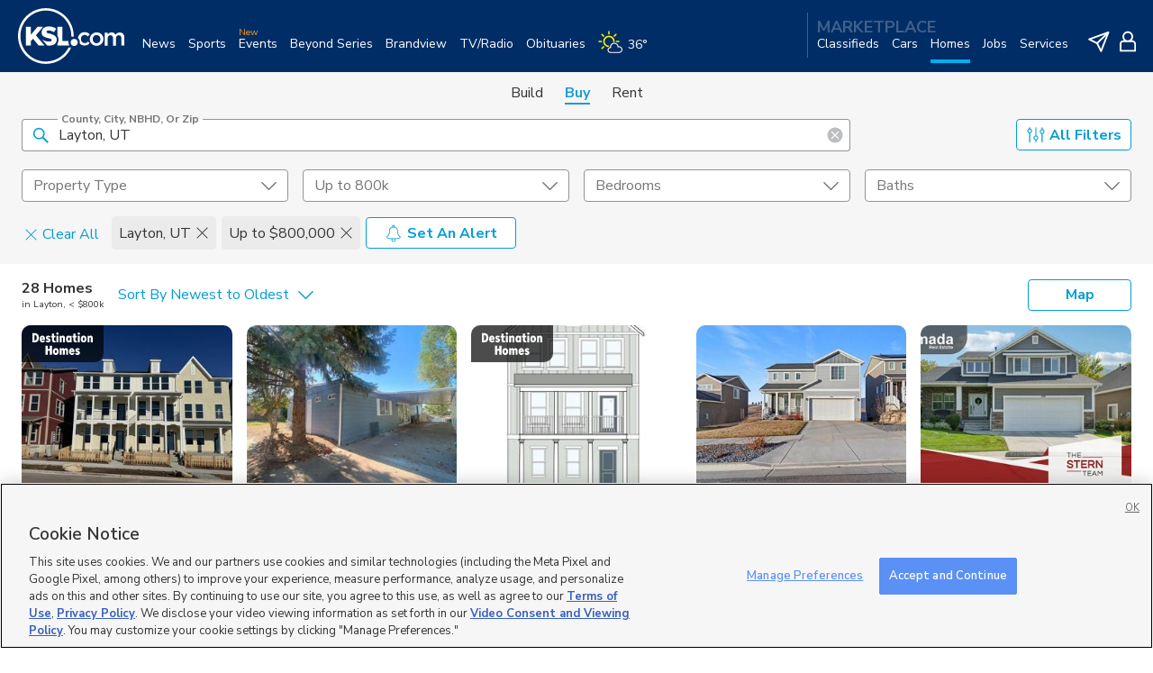

--- FILE ---
content_type: text/html; charset=utf-8
request_url: https://homes.ksl.com/search/layton/UT/maxprice/800000
body_size: 258279
content:
<!DOCTYPE html><html lang="en"><head><meta charSet="utf-8"/><meta name="viewport" content="width=device-width, initial-scale=1, maximum-scale=1" class="jsx-bce94b17b6b33907"/><title>Homes for Sale in Layton, Utah Under $800k | KSL Real Estate</title><meta name="description" content="Search 28 Listings Homes for Sale in Layton, Utah Under $800k. Find the perfect home near you in Utah."/><meta property="og:type" content="website"/><meta property="og:title" content="Homes for Sale in Layton, Utah Under $800k | KSL Real Estate"/><meta property="og:description" content="Search 28 Listings Homes for Sale in Layton, Utah Under $800k. Find the perfect home near you in Utah."/><meta property="og:site_name" content="KSL Homes"/><meta property="og:url" content="https://homes.ksl.com/search/layton/UT"/><meta name="twitter:card" content=""/><meta name="twitter:title" content="Homes for Sale in Layton, Utah Under $800k | KSL Real Estate"/><meta name="twitter:description" content="Search 28 Listings Homes for Sale in Layton, Utah Under $800k. Find the perfect home near you in Utah."/><meta name="twitter:site" content="https://homes.ksl.com/search/layton/UT"/><meta property="og:image"/><meta property="og:image:alt"/><meta name="twitter:image"/><link rel="canonical" href="https://homes.ksl.com/search/layton/UT"/><meta name="next-head-count" content="17"/><link type="image/x-icon" rel="Shortcut Icon" href="/rent/favicon.ico"/><link rel="apple-touch-icon" href="/rent/favicon.ico"/><link charSet="UTF-8" href="https://cdnjs.cloudflare.com/ajax/libs/normalize/8.0.1/normalize.min.css" rel="stylesheet"/><link charSet="UTF-8" href="https://static.ksl.com/ksl-responsive-header/ksl-header.css" rel="stylesheet"/><link rel="preconnect" href="https://fonts.gstatic.com" crossorigin /><link rel="preload" href="https://homes.ksl.com/rent/_next/static/css/33784e8ff56499b9.css" as="style"/><link rel="stylesheet" href="https://homes.ksl.com/rent/_next/static/css/33784e8ff56499b9.css" data-n-p=""/><link rel="preload" href="https://homes.ksl.com/rent/_next/static/css/6390710d2367798d.css" as="style"/><link rel="stylesheet" href="https://homes.ksl.com/rent/_next/static/css/6390710d2367798d.css" data-n-p=""/><noscript data-n-css=""></noscript><script defer="" nomodule="" src="https://homes.ksl.com/rent/_next/static/chunks/polyfills-c67a75d1b6f99dc8.js"></script><script src="https://static.ksl.com/ksl-responsive-header/ksl-header.js" charSet="UTF-8" defer="" data-nscript="beforeInteractive"></script><script src="https://homes.ksl.com/rent/_next/static/chunks/webpack-990e6156afbdf5de.js" defer=""></script><script src="https://homes.ksl.com/rent/_next/static/chunks/framework-79bce4a3a540b080.js" defer=""></script><script src="https://homes.ksl.com/rent/_next/static/chunks/main-762ce0f15a4e3058.js" defer=""></script><script src="https://homes.ksl.com/rent/_next/static/chunks/pages/_app-2cb94427461c7033.js" defer=""></script><script src="https://homes.ksl.com/rent/_next/static/chunks/c2001741-cbbd3780e21e4c70.js" defer=""></script><script src="https://homes.ksl.com/rent/_next/static/chunks/2c796e83-bb96926f1681ec05.js" defer=""></script><script src="https://homes.ksl.com/rent/_next/static/chunks/3168-e4be3d0c01eedf55.js" defer=""></script><script src="https://homes.ksl.com/rent/_next/static/chunks/7686-0e60330dc9b98bbc.js" defer=""></script><script src="https://homes.ksl.com/rent/_next/static/chunks/2622-430307ba58bb3d90.js" defer=""></script><script src="https://homes.ksl.com/rent/_next/static/chunks/8828-2cdfa9c893a4be49.js" defer=""></script><script src="https://homes.ksl.com/rent/_next/static/chunks/9681-0dd25fef21d4639f.js" defer=""></script><script src="https://homes.ksl.com/rent/_next/static/chunks/2537-ecfa0ef7a69383f5.js" defer=""></script><script src="https://homes.ksl.com/rent/_next/static/chunks/1137-2c9e4e5366950dfd.js" defer=""></script><script src="https://homes.ksl.com/rent/_next/static/chunks/568-de0e9290d9a87382.js" defer=""></script><script src="https://homes.ksl.com/rent/_next/static/chunks/3481-96e38a3127a7522f.js" defer=""></script><script src="https://homes.ksl.com/rent/_next/static/chunks/3024-978c16251903ad51.js" defer=""></script><script src="https://homes.ksl.com/rent/_next/static/chunks/8440-a930cbf96348ca3f.js" defer=""></script><script src="https://homes.ksl.com/rent/_next/static/chunks/6755-7e69b70eef67baf3.js" defer=""></script><script src="https://homes.ksl.com/rent/_next/static/chunks/pages/search/%5B%5B...url%5D%5D-d0fe10b5149e26aa.js" defer=""></script><script src="https://homes.ksl.com/rent/_next/static/WdtrWd4wxlqvZzi8vjQpG/_buildManifest.js" defer=""></script><script src="https://homes.ksl.com/rent/_next/static/WdtrWd4wxlqvZzi8vjQpG/_ssgManifest.js" defer=""></script><style id="__jsx-bee98a05b3c5d481">a.Tab.jsx-bee98a05b3c5d481{font:1em/1.375em Nunito Sans,sans-serif;margin:0 12px;text-decoration:none;color:#343434}a.TabIsActive.jsx-bee98a05b3c5d481,a.Tab.jsx-bee98a05b3c5d481:hover{font-weight:bold;color:#199ed4;border-bottom:2px solid#199ed4}</style><style id="__jsx-ad654f5a342d98e5">.TabContainer.jsx-ad654f5a342d98e5{display:-webkit-box;display:-webkit-flex;display:-moz-box;display:-ms-flexbox;display:flex;-webkit-box-orient:horizontal;-webkit-box-direction:normal;-webkit-flex-direction:row;-moz-box-orient:horizontal;-moz-box-direction:normal;-ms-flex-direction:row;flex-direction:row;-webkit-flex-wrap:nowrap;-ms-flex-wrap:nowrap;flex-wrap:nowrap;-webkit-box-pack:center;-webkit-justify-content:center;-moz-box-pack:center;-ms-flex-pack:center;justify-content:center;-webkit-align-content:center;-ms-flex-line-pack:center;align-content:center;background:#f6f6f6;padding:12px 12px 2px 12px}</style><style id="__jsx-9847ea2e454fc8b1">.adContainer.jsx-ae5e589e7b4c7632{display:none}.adContainer.show.jsx-ae5e589e7b4c7632{display:block;padding:24px 8px 18px 8px}.adFooter.jsx-ae5e589e7b4c7632{display:-webkit-box;display:-webkit-flex;display:-moz-box;display:-ms-flexbox;display:flex;-webkit-box-pack:justify;-webkit-justify-content:space-between;-moz-box-pack:justify;-ms-flex-pack:justify;justify-content:space-between;height:15px}.adFooter.jsx-ae5e589e7b4c7632 a.jsx-ae5e589e7b4c7632{color:#a6a6a6;display:inline-block;font-size:9px;margin:0;padding:0;text-decoration:underline}</style><style id="__jsx-c9b0a9e42dd210b8">.adl-report-ad-container{-webkit-box-align:start;-webkit-align-items:flex-start;-moz-box-align:start;-ms-flex-align:start;align-items:flex-start;display:-webkit-box;display:-webkit-flex;display:-moz-box;display:-ms-flexbox;display:flex;height:15px;-webkit-box-pack:end;-webkit-justify-content:flex-end;-moz-box-pack:end;-ms-flex-pack:end;justify-content:flex-end;text-align:right}.adl-report-ad-container button{display:inline-block!important;font-size:9px!important;margin:0!important;padding:0!important;text-decoration:underline!important}</style><style id="__jsx-4247509395">.ksl-header-menu-container{overflow:initial}.ksl-header-menu-container__inner{min-height:100vh;display:-webkit-box;display:-webkit-flex;display:-moz-box;display:-ms-flexbox;display:flex;-webkit-box-orient:vertical;-webkit-box-direction:normal;-webkit-flex-direction:column;-moz-box-orient:vertical;-moz-box-direction:normal;-ms-flex-direction:column;flex-direction:column}.ksl-header-menu-container__content{-webkit-box-flex:1;-webkit-flex-grow:1;-moz-box-flex:1;-ms-flex-positive:1;flex-grow:1;display:-webkit-box;display:-webkit-flex;display:-moz-box;display:-ms-flexbox;display:flex;-webkit-box-orient:vertical;-webkit-box-direction:normal;-webkit-flex-direction:column;-moz-box-orient:vertical;-moz-box-direction:normal;-ms-flex-direction:column;flex-direction:column;-webkit-box-pack:justify;-webkit-justify-content:space-between;-moz-box-pack:justify;-ms-flex-pack:justify;justify-content:space-between}.site-footer{display:null}</style><style id="__jsx-49496222">.site-footer.jsx-49496222{background:#30302f;position:relative;float:left;width:100%;padding:5px;z-index:2;-webkit-transition:.3s;-moz-transition:.3s;-o-transition:.3s;transition:.3s;opacity:1}.site-footer.jsx-49496222 a.jsx-49496222{color:#ffffff;white-space:nowrap;text-decoration:none}.site-footer.jsx-49496222 .container.jsx-49496222{max-width:1280px;margin:0 auto}.site-footer.jsx-49496222 .inside.jsx-49496222{padding:5px 5px 20px;font-size:9px;color:#ffffff}.site-footer.jsx-49496222 .top.jsx-49496222{padding-bottom:20px}.site-footer.jsx-49496222 .KSLlogo.jsx-49496222 img.jsx-49496222{width:37%;height:auto}.site-footer.jsx-49496222 .main_links.jsx-49496222{float:left;padding:20px 0;font-size:13px}.site-footer.jsx-49496222 .copyright.jsx-49496222{border-top:1px dotted #ffffff;padding:1em 0 0;margin:1em 0 0}@media(min-width:550px){.site-footer.jsx-49496222 .inside.jsx-49496222{padding:10px 10px 20px}.site-footer.jsx-49496222 .KSLlogo.jsx-49496222 img.jsx-49496222{width:15%}.site-footer.jsx-49496222 .main_links.jsx-49496222{float:right;padding:initial;font-size:11px}}@media(min-width:750px){.site-footer.jsx-49496222 .inside.jsx-49496222{padding:20px}.site-footer.jsx-49496222 .main_links.jsx-49496222{font-size:13px}}</style><style id="__jsx-bce94b17b6b33907">*,*::before,*::after{-webkit-box-sizing:border-box;-moz-box-sizing:border-box;box-sizing:border-box}body{font-family:"Nunito Sans",sans-serif}.react-toast-notifications__container{margin-top:80px}.react-toast-notifications__toast__icon-wrapper svg{display:none!important}</style><style data-styled="" data-styled-version="5.1.1">.dNMwnG{font-family:"Nunito Sans",sans-serif;margin:0;line-height:1.3;font-size:1em;font-weight:normal;color:#343434;}/*!sc*/
.dNMwnG:focus{outline:1px solid #009DD6;outline-offset:1px;}/*!sc*/
.epfop{font-family:"Nunito Sans",sans-serif;margin:0;line-height:1.3;font-size:.875em;font-weight:bold;color:#343434;}/*!sc*/
.epfop:focus{outline:1px solid #009DD6;outline-offset:1px;}/*!sc*/
data-styled.g1[id="Typography__variantProp-sc-5cwz35-0"]{content:"dNMwnG,epfop,"}/*!sc*/
.kGVuHe{width:20px;height:20px;fill:currentColor;margin-right:5px;}/*!sc*/
data-styled.g2[id="Icon__StyledIcon-ifr3c3-0"]{content:"kGVuHe,"}/*!sc*/
.ceVkVK{-webkit-align-items:center;-webkit-box-align:center;-ms-flex-align:center;align-items:center;background-color:#009DD6;color:#FFFFFF;height:35px;width:auto;-webkit-box-pack:normal;-webkit-justify-content:normal;-ms-flex-pack:normal;justify-content:normal;font-size:1em;font-family:"Nunito Sans",sans-serif;font-weight:bold;padding:0 20px;border-width:0;border-radius:4px;text-transform:capitalize;cursor:pointer;-webkit-transition:background-color 0.3s,color 0.3s,border-color 0.3s;transition:background-color 0.3s,color 0.3s,border-color 0.3s;display:-webkit-inline-box;display:-webkit-inline-flex;display:-ms-inline-flexbox;display:inline-flex;white-space:nowrap;vertical-align:center;outline:none;color:#009DD6;background-color:inherit;margin:0 1px;border-style:solid;border-width:1px;margin-left:1px;margin-right:1px;border-color:#009DD6;outline:none;}/*!sc*/
.ceVkVK:hover{background-color:#007FAD;}/*!sc*/
.ceVkVK:focus{box-shadow:0 0 0 3px #79CFEF;}/*!sc*/
.ceVkVK:hover{background-color:#E3F8FF;color:#007FAD;}/*!sc*/
.ceVkVK:hover{margin:0;border-color:#007FAD;border-width:2px;}/*!sc*/
.ceVkVK:focus{box-shadow:0 0 0 3px #79CFEF;}/*!sc*/
data-styled.g50[id="Button__OutlinedStyledGhostButton-hsu6mt-3"]{content:"ceVkVK,"}/*!sc*/
.gZFVDI{padding:0;display:-webkit-inline-box;display:-webkit-inline-flex;display:-ms-inline-flexbox;display:inline-flex;width:auto;}/*!sc*/
.fIjnhd{padding:0;display:-webkit-inline-box;display:-webkit-inline-flex;display:-ms-inline-flexbox;display:inline-flex;width:auto;-webkit-align-items:flex-start;-webkit-box-align:flex-start;-ms-flex-align:flex-start;align-items:flex-start;margin-top:6px;margin-left:2px;}/*!sc*/
.kPZddM{padding:0;display:-webkit-inline-box;display:-webkit-inline-flex;display:-ms-inline-flexbox;display:inline-flex;width:auto;-webkit-align-self:flex-end;-ms-flex-item-align:end;align-self:flex-end;max-width:115px;margin-right:5px;}/*!sc*/
data-styled.g63[id="Button__Wrapper-hsu6mt-16"]{content:"gZFVDI,fIjnhd,kPZddM,"}/*!sc*/
.jOrryi{font-size:1rem;height:auto;width:100%;padding-bottom:.5em;}/*!sc*/
data-styled.g64[id="Input__InputWrapper-sc-5nc449-0"]{content:"jOrryi,"}/*!sc*/
.jcdJWW{font-size:100%;padding-top:0.5rem;padding-left:0.312em;-webkit-align-self:center;-ms-flex-item-align:center;align-self:center;-webkit-transition:font-size 0.2s;transition:font-size 0.2s;overflow:hidden;white-space:nowrap;text-overflow:ellipsis;}/*!sc*/
data-styled.g65[id="Input__PlaceholderText-sc-5nc449-1"]{content:"jcdJWW,"}/*!sc*/
.cPQLZt{box-sizing:border-box;margin:0.01px;border:solid 0.0625em;border-bottom:solid 0.0625em;border-color:#949494 #949494 #949494 #949494;border-top-color:transparent;border-radius:0.25em 0.25em 0.25em 0.25em;padding:1.0625em 2.5em;width:100%;height:36px;color:#343434;background-color:#FFFFFF;box-shadow:none;font-family:"Nunito Sans",sans-serif;font-size:inherit;line-height:inherit;caret-color:#767676;-webkit-transition:border 0.2s,box-shadow 0.2s;transition:border 0.2s,box-shadow 0.2s;-webkit-appearance:none;-moz-appearance:none;-webkit-appearance:none;-moz-appearance:none;appearance:none;}/*!sc*/
.cPQLZt:not(:focus):placeholder-shown{border-top-color:#949494;}/*!sc*/
.cPQLZt:focus{border-color:#009DD6 #009DD6 #009DD6 #009DD6;border-top-color:transparent;box-shadow:inset 0.0625em 0 #009DD6,inset -0.0625em 0 #009DD6,inset 0 -0.0625em #009DD6;outline:none;}/*!sc*/
.cPQLZt:focus + span.ksl-cascade-input-PlaceholderSpan{color:#009DD6 !important;}/*!sc*/
.cPQLZt:focus + span.ksl-cascade-input-PlaceholderSpan::before,.cPQLZt:focus + span.ksl-cascade-input-PlaceholderSpan::after{border-top-color:#009DD6 !important;box-shadow:inset 0 0.0625em #009DD6;border-top:solid 0.1225em;}/*!sc*/
.cPQLZt:focus + span.ksl-cascade-input-PlaceholderSpan::before,.cPQLZt:focus + span.ksl-cascade-input-PlaceholderSpan::after{border-top-color:#343434;}/*!sc*/
.cPQLZt:not(:focus):placeholder-shown + span.ksl-cascade-input-PlaceholderSpan{font-size:inherit;line-height:3.2em;border-top:none;}/*!sc*/
.cPQLZt:not(:focus):placeholder-shown + span.ksl-cascade-input-PlaceholderSpan::before,.cPQLZt:not(:focus):placeholder-shown + span.ksl-cascade-input-PlaceholderSpan::after{border-top-color:transparent;}/*!sc*/
.cPQLZt:not(:placeholder-shown) + span.ksl-cascade-input-PlaceholderSpan,.cPQLZt:focus + span.ksl-cascade-input-PlaceholderSpan{top:0;border-top:none;box-shadow:none;border-radius:none;}/*!sc*/
.cPQLZt:not(:placeholder-shown) + span.ksl-cascade-input-PlaceholderSpan .Input__PlaceholderText-sc-5nc449-1,.cPQLZt:focus + span.ksl-cascade-input-PlaceholderSpan .Input__PlaceholderText-sc-5nc449-1{font-size:75%;font-weight:bold;padding-left:0;padding-top:0;}/*!sc*/
.cPQLZt:not(:focus) + span.ksl-cascade-input-PlaceholderSpan{border-top:none;box-shadow:none;}/*!sc*/
.cPQLZt:-webkit-autofill,.cPQLZt:-webkit-autofill:hover,.cPQLZt:-webkit-autofill:focus{-webkit-text-fill-color:#343434;-webkit-box-shadow:0 0 0px 1000px #FFFFFF inset;-webkit-transition:background-color 5000s ease-in-out 0s;transition:background-color 5000s ease-in-out 0s;}/*!sc*/
data-styled.g66[id="Input__HTMLInput-sc-5nc449-2"]{content:"cPQLZt,"}/*!sc*/
.eRLEDH{position:absolute;top:0;left:0;padding:0;display:-webkit-box;display:-webkit-flex;display:-ms-flexbox;display:flex;border-color:#949494 #949494 #949494 #949494;width:100%;max-height:100%;color:#767676;line-height:1.0625em;cursor:text;text-transform:capitalize;-webkit-transition:color 0.2s,font-size 0.2s,line-height 0.2s;transition:color 0.2s,font-size 0.2s,line-height 0.2s;}/*!sc*/
.eRLEDH::before,.eRLEDH::after{content:"";display:block;box-sizing:border-box;margin-top:0.5em;border-top:solid 0.0625rem;height:0.5em;pointer-events:none;box-shadow:inset 0 0.0625em transparent;-webkit-transition:border-color 0.2s,box-shadow 0.2s;transition:border-color 0.2s,box-shadow 0.2s;border-top-color:#949494;min-width:2.5em;}/*!sc*/
.eRLEDH::before{margin-right:0.25em;border-left:solid 1px transparent;border-radius:0.25em 0;}/*!sc*/
.eRLEDH::after{-webkit-box-flex:1;-webkit-flex-grow:1;-ms-flex-positive:1;flex-grow:1;margin-left:0.25em;border-right:solid 0.0625em transparent;border-radius:0 0.25em;}/*!sc*/
data-styled.g68[id="Input__PlaceholderSpan-sc-5nc449-4"]{content:"eRLEDH,"}/*!sc*/
.pkpso{position:relative;display:inline-block;padding-top:0.5em;font-family:"Nunito Sans",sans-serif;font-size:1em;line-height:1.5;width:100%;border-color:blue;}/*!sc*/
.pkpso:hover .Input__HTMLInput-sc-5nc449-2:not(:focus):placeholder-shown{border-color:#343434 #343434 #343434 #343434;}/*!sc*/
.pkpso:hover .Input__ReactiveInput-sc-5nc449-3:not(:focus):placeholder-shown{border-color:#343434 #343434 #343434 #343434;}/*!sc*/
.pkpso:hover .Input__HTMLInput-sc-5nc449-2:not(:focus){border-color:#343434;border-top-color:transparent;}/*!sc*/
.pkpso:hover .Input__ReactiveInput-sc-5nc449-3:not(:focus){border-color:#343434;border-top-color:transparent;}/*!sc*/
.pkpso:hover .Input__PlaceholderSpan-sc-5nc449-4::before,.pkpso:hover .Input__PlaceholderSpan-sc-5nc449-4::after{border-top-color:#343434;}/*!sc*/
data-styled.g69[id="Input__TextFieldOutlined-sc-5nc449-5"]{content:"pkpso,"}/*!sc*/
.ImwOM{-webkit-align-items:center;-webkit-box-align:center;-ms-flex-align:center;align-items:center;display:-webkit-box;display:-webkit-flex;display:-ms-flexbox;display:flex;position:absolute;right:0.4375em;height:100%;top:.1875em;}/*!sc*/
data-styled.g70[id="Input__IconWrapperRight-sc-5nc449-6"]{content:"ImwOM,"}/*!sc*/
.gquLsd{-webkit-align-items:center;-webkit-box-align:center;-ms-flex-align:center;align-items:center;display:-webkit-box;display:-webkit-flex;display:-ms-flexbox;display:flex;position:absolute;left:0.70071em;height:100%;top:0.1875em;}/*!sc*/
data-styled.g71[id="Input__IconWrapperLeft-sc-5nc449-7"]{content:"gquLsd,"}/*!sc*/
.crXqny{cursor:pointer;fill:#009DD6;font-size:inherit;height:1.25em;padding:2px 0 0 0;-webkit-transform:initial;-ms-transform:initial;transform:initial;width:1.25em;}/*!sc*/
.crXqny:hover{fill:#767676;}/*!sc*/
.crXqny:focus{outline:solid 1px #009DD6;outline-offset:2px;}/*!sc*/
.ikzFxQ{cursor:pointer;fill:#BCBEC0;font-size:inherit;height:1.25em;padding:2px 0 0 0;-webkit-transform:initial;-ms-transform:initial;transform:initial;width:1.25em;}/*!sc*/
.ikzFxQ:hover{fill:#767676;}/*!sc*/
.ikzFxQ:focus{outline:solid 1px #009DD6;outline-offset:2px;}/*!sc*/
data-styled.g72[id="Input__SvgIcon-sc-5nc449-8"]{content:"crXqny,ikzFxQ,"}/*!sc*/
.kTlAFE{position:relative;}/*!sc*/
data-styled.g143[id="SearchSelect__ComponentWrapper-sc-1os9npr-0"]{content:"kTlAFE,"}/*!sc*/
.gGOhUk{position:relative;border:20px solid colors.blue;}/*!sc*/
data-styled.g144[id="SearchSelect__InputWrapper-sc-1os9npr-1"]{content:"gGOhUk,"}/*!sc*/
.YDjmE{list-style-type:none;display:-webkit-box;display:-webkit-flex;display:-ms-flexbox;display:flex;padding:0;margin:0;-webkit-flex-wrap:wrap;-ms-flex-wrap:wrap;flex-wrap:wrap;max-height:46px;overflow:hidden;}/*!sc*/
data-styled.g148[id="Chips__ChipList-sc-1gspgv8-0"]{content:"YDjmE,"}/*!sc*/
.bWqTUR{background-color:#EBEBEB;color:#343434;padding:8px;margin:5px 3px;border-radius:4px;display:-webkit-box;display:-webkit-flex;display:-ms-flexbox;display:flex;-webkit-align-items:center;-webkit-box-align:center;-ms-flex-align:center;align-items:center;whitespace:"nowrap";}/*!sc*/
data-styled.g149[id="Chips__ChipItem-sc-1gspgv8-1"]{content:"bWqTUR,"}/*!sc*/
.cOdWKu{display:-webkit-box;display:-webkit-flex;display:-ms-flexbox;display:flex;-webkit-box-pack:justify;-webkit-justify-content:space-between;-ms-flex-pack:justify;justify-content:space-between;}/*!sc*/
data-styled.g150[id="Chips__ControlsContainer-sc-1gspgv8-2"]{content:"cOdWKu,"}/*!sc*/
.hmXJpV{padding:8px;padding-left:0;margin:5px 3px;border-radius:4px;display:-webkit-box;display:-webkit-flex;display:-ms-flexbox;display:flex;-webkit-align-items:center;-webkit-box-align:center;-ms-flex-align:center;align-items:center;whitespace:"nowrap";}/*!sc*/
data-styled.g151[id="Chips__ClearAllLi-sc-1gspgv8-3"]{content:"hmXJpV,"}/*!sc*/
.BwRxW{width:15px;height:15px;fill:#343434;margin-left:5px;cursor:pointer;}/*!sc*/
.BwRxW:focus{outline:solid 1px #009DD6;}/*!sc*/
data-styled.g152[id="Chips__CloseIcon-sc-1gspgv8-4"]{content:"BwRxW,"}/*!sc*/
.XEAwO{width:15px;height:15px;fill:#009DD6;margin-right:5px;-webkit-transform:initial;-ms-transform:initial;transform:initial;}/*!sc*/
data-styled.g153[id="Chips__ShowMoreIcon-sc-1gspgv8-5"]{content:"XEAwO,"}/*!sc*/
.kXydDr{color:#009DD6;-webkit-text-decoration:none;text-decoration:none;-webkit-align-items:center;-webkit-box-align:center;-ms-flex-align:center;align-items:center;display:-webkit-box;display:-webkit-flex;display:-ms-flexbox;display:flex;-webkit-box-pack:end;-webkit-justify-content:flex-end;-ms-flex-pack:end;justify-content:flex-end;cursor:pointer;padding-top:3px;}/*!sc*/
.kXydDr:focus{outline:1px solid #009DD6;outline-offset:3px;}/*!sc*/
data-styled.g154[id="Chips__ShowMoreLink-sc-1gspgv8-6"]{content:"kXydDr,"}/*!sc*/
.gKPeee{width:100%;}/*!sc*/
data-styled.g155[id="Chips__ChipsContainer-sc-1gspgv8-7"]{content:"gKPeee,"}/*!sc*/
.eOgBcP{display:-webkit-box;display:-webkit-flex;display:-ms-flexbox;display:flex;-webkit-box-pack:justify;-webkit-justify-content:space-between;-ms-flex-pack:justify;justify-content:space-between;position:relative;font-family:"Nunito Sans",sans-serif;font-size:16px;white-space:nowrap;border-radius:4px;-webkit-align-items:center;-webkit-box-align:center;-ms-flex-align:center;align-items:center;height:36px;background-color:white;}/*!sc*/
data-styled.g161[id="DesktopSelect__SelectButton-o0aphv-0"]{content:"eOgBcP,"}/*!sc*/
.ivOSci{white-space:nowrap;text-overflow:ellipsis;overflow:hidden;margin-right:10px;display:block;-webkit-transition:all 0.3s;transition:all 0.3s;}/*!sc*/
data-styled.g162[id="DesktopSelect__SelectLabel-o0aphv-1"]{content:"ivOSci,"}/*!sc*/
.iPCtjl{width:17px;height:17px;}/*!sc*/
data-styled.g163[id="DesktopSelect__ArrowIcon-o0aphv-2"]{content:"iPCtjl,"}/*!sc*/
.dlmRBv{min-width:initial;max-width:500px;position:relative;}/*!sc*/
.dlmRBv:focus{outline:none;}/*!sc*/
.dlmRBv:hover .DesktopSelect__SelectButton-o0aphv-0{border-color:#343434 !important;}/*!sc*/
.dlmRBv:focus .DesktopSelect__SelectButton-o0aphv-0{border:solid 2px #009DD6 !important;}/*!sc*/
.dlmRBv:focus .DesktopSelect__SelectLabel-o0aphv-1.select-top-label{color:#009DD6 !important;}/*!sc*/
.dlmRBv:focus .DesktopSelect__ArrowIcon-o0aphv-2{fill:#009DD6 !important;}/*!sc*/
data-styled.g164[id="DesktopSelect__SelectContainer-o0aphv-3"]{content:"dlmRBv,"}/*!sc*/
</style><style data-href="https://fonts.googleapis.com/css?family=Nunito+Sans:200,200i,300,300i,400,400i,600,600i,700,700i,800,800i,900,900i&display=swap">@font-face{font-family:'Nunito Sans';font-style:italic;font-weight:200;font-stretch:normal;font-display:swap;src:url(https://fonts.gstatic.com/l/font?kit=pe1kMImSLYBIv1o4X1M8cce4OdVisMz5nZRqy6cmmmU3t2FQWEAEOvV9wNvrwlNstMKW3Y6K5WMwXeVy3GboJ0kTHmoP92UnK_Q&skey=8952ce414dafd5f2&v=v19) format('woff')}@font-face{font-family:'Nunito Sans';font-style:italic;font-weight:300;font-stretch:normal;font-display:swap;src:url(https://fonts.gstatic.com/l/font?kit=pe1kMImSLYBIv1o4X1M8cce4OdVisMz5nZRqy6cmmmU3t2FQWEAEOvV9wNvrwlNstMKW3Y6K5WMwXeVy3GboJ0kTHmrR92UnK_Q&skey=8952ce414dafd5f2&v=v19) format('woff')}@font-face{font-family:'Nunito Sans';font-style:italic;font-weight:400;font-stretch:normal;font-display:swap;src:url(https://fonts.gstatic.com/l/font?kit=pe1kMImSLYBIv1o4X1M8cce4OdVisMz5nZRqy6cmmmU3t2FQWEAEOvV9wNvrwlNstMKW3Y6K5WMwXeVy3GboJ0kTHmqP92UnK_Q&skey=8952ce414dafd5f2&v=v19) format('woff')}@font-face{font-family:'Nunito Sans';font-style:italic;font-weight:600;font-stretch:normal;font-display:swap;src:url(https://fonts.gstatic.com/l/font?kit=pe1kMImSLYBIv1o4X1M8cce4OdVisMz5nZRqy6cmmmU3t2FQWEAEOvV9wNvrwlNstMKW3Y6K5WMwXeVy3GboJ0kTHmpR8GUnK_Q&skey=8952ce414dafd5f2&v=v19) format('woff')}@font-face{font-family:'Nunito Sans';font-style:italic;font-weight:700;font-stretch:normal;font-display:swap;src:url(https://fonts.gstatic.com/l/font?kit=pe1kMImSLYBIv1o4X1M8cce4OdVisMz5nZRqy6cmmmU3t2FQWEAEOvV9wNvrwlNstMKW3Y6K5WMwXeVy3GboJ0kTHmpo8GUnK_Q&skey=8952ce414dafd5f2&v=v19) format('woff')}@font-face{font-family:'Nunito Sans';font-style:italic;font-weight:800;font-stretch:normal;font-display:swap;src:url(https://fonts.gstatic.com/l/font?kit=pe1kMImSLYBIv1o4X1M8cce4OdVisMz5nZRqy6cmmmU3t2FQWEAEOvV9wNvrwlNstMKW3Y6K5WMwXeVy3GboJ0kTHmoP8GUnK_Q&skey=8952ce414dafd5f2&v=v19) format('woff')}@font-face{font-family:'Nunito Sans';font-style:italic;font-weight:900;font-stretch:normal;font-display:swap;src:url(https://fonts.gstatic.com/l/font?kit=pe1kMImSLYBIv1o4X1M8cce4OdVisMz5nZRqy6cmmmU3t2FQWEAEOvV9wNvrwlNstMKW3Y6K5WMwXeVy3GboJ0kTHmom8GUnK_Q&skey=8952ce414dafd5f2&v=v19) format('woff')}@font-face{font-family:'Nunito Sans';font-style:normal;font-weight:200;font-stretch:normal;font-display:swap;src:url(https://fonts.gstatic.com/l/font?kit=pe1mMImSLYBIv1o4X1M8ce2xCx3yop4tQpF_MeTm0lfGWVpNn64CL7U8upHZIbMV51Q42ptCp5F5bxqqtQ1yiU4GVilXs1Uj&skey=60bfdc605ddb00b1&v=v19) format('woff')}@font-face{font-family:'Nunito Sans';font-style:normal;font-weight:300;font-stretch:normal;font-display:swap;src:url(https://fonts.gstatic.com/l/font?kit=pe1mMImSLYBIv1o4X1M8ce2xCx3yop4tQpF_MeTm0lfGWVpNn64CL7U8upHZIbMV51Q42ptCp5F5bxqqtQ1yiU4GiClXs1Uj&skey=60bfdc605ddb00b1&v=v19) format('woff')}@font-face{font-family:'Nunito Sans';font-style:normal;font-weight:400;font-stretch:normal;font-display:swap;src:url(https://fonts.gstatic.com/l/font?kit=pe1mMImSLYBIv1o4X1M8ce2xCx3yop4tQpF_MeTm0lfGWVpNn64CL7U8upHZIbMV51Q42ptCp5F5bxqqtQ1yiU4G1ilXs1Uj&skey=60bfdc605ddb00b1&v=v19) format('woff')}@font-face{font-family:'Nunito Sans';font-style:normal;font-weight:600;font-stretch:normal;font-display:swap;src:url(https://fonts.gstatic.com/l/font?kit=pe1mMImSLYBIv1o4X1M8ce2xCx3yop4tQpF_MeTm0lfGWVpNn64CL7U8upHZIbMV51Q42ptCp5F5bxqqtQ1yiU4GCC5Xs1Uj&skey=60bfdc605ddb00b1&v=v19) format('woff')}@font-face{font-family:'Nunito Sans';font-style:normal;font-weight:700;font-stretch:normal;font-display:swap;src:url(https://fonts.gstatic.com/l/font?kit=pe1mMImSLYBIv1o4X1M8ce2xCx3yop4tQpF_MeTm0lfGWVpNn64CL7U8upHZIbMV51Q42ptCp5F5bxqqtQ1yiU4GMS5Xs1Uj&skey=60bfdc605ddb00b1&v=v19) format('woff')}@font-face{font-family:'Nunito Sans';font-style:normal;font-weight:800;font-stretch:normal;font-display:swap;src:url(https://fonts.gstatic.com/l/font?kit=pe1mMImSLYBIv1o4X1M8ce2xCx3yop4tQpF_MeTm0lfGWVpNn64CL7U8upHZIbMV51Q42ptCp5F5bxqqtQ1yiU4GVi5Xs1Uj&skey=60bfdc605ddb00b1&v=v19) format('woff')}@font-face{font-family:'Nunito Sans';font-style:normal;font-weight:900;font-stretch:normal;font-display:swap;src:url(https://fonts.gstatic.com/l/font?kit=pe1mMImSLYBIv1o4X1M8ce2xCx3yop4tQpF_MeTm0lfGWVpNn64CL7U8upHZIbMV51Q42ptCp5F5bxqqtQ1yiU4Gfy5Xs1Uj&skey=60bfdc605ddb00b1&v=v19) format('woff')}@font-face{font-family:'Nunito Sans';font-style:italic;font-weight:200;font-stretch:100%;font-display:swap;src:url(https://fonts.gstatic.com/s/nunitosans/v19/pe0RMImSLYBIv1o4X1M8cce4OdVisMz5nZRqy6cmmmU3t2FQWEAEOvV9wNvrwlNstMKW3Y6K5WMwd-RaLZx3lE4-Hw.woff2) format('woff2');unicode-range:U+0460-052F,U+1C80-1C8A,U+20B4,U+2DE0-2DFF,U+A640-A69F,U+FE2E-FE2F}@font-face{font-family:'Nunito Sans';font-style:italic;font-weight:200;font-stretch:100%;font-display:swap;src:url(https://fonts.gstatic.com/s/nunitosans/v19/pe0RMImSLYBIv1o4X1M8cce4OdVisMz5nZRqy6cmmmU3t2FQWEAEOvV9wNvrwlNstMKW3Y6K5WMwd-1aLZx3lE4-Hw.woff2) format('woff2');unicode-range:U+0301,U+0400-045F,U+0490-0491,U+04B0-04B1,U+2116}@font-face{font-family:'Nunito Sans';font-style:italic;font-weight:200;font-stretch:100%;font-display:swap;src:url(https://fonts.gstatic.com/s/nunitosans/v19/pe0RMImSLYBIv1o4X1M8cce4OdVisMz5nZRqy6cmmmU3t2FQWEAEOvV9wNvrwlNstMKW3Y6K5WMwd-ZaLZx3lE4-Hw.woff2) format('woff2');unicode-range:U+0102-0103,U+0110-0111,U+0128-0129,U+0168-0169,U+01A0-01A1,U+01AF-01B0,U+0300-0301,U+0303-0304,U+0308-0309,U+0323,U+0329,U+1EA0-1EF9,U+20AB}@font-face{font-family:'Nunito Sans';font-style:italic;font-weight:200;font-stretch:100%;font-display:swap;src:url(https://fonts.gstatic.com/s/nunitosans/v19/pe0RMImSLYBIv1o4X1M8cce4OdVisMz5nZRqy6cmmmU3t2FQWEAEOvV9wNvrwlNstMKW3Y6K5WMwd-daLZx3lE4-Hw.woff2) format('woff2');unicode-range:U+0100-02BA,U+02BD-02C5,U+02C7-02CC,U+02CE-02D7,U+02DD-02FF,U+0304,U+0308,U+0329,U+1D00-1DBF,U+1E00-1E9F,U+1EF2-1EFF,U+2020,U+20A0-20AB,U+20AD-20C0,U+2113,U+2C60-2C7F,U+A720-A7FF}@font-face{font-family:'Nunito Sans';font-style:italic;font-weight:200;font-stretch:100%;font-display:swap;src:url(https://fonts.gstatic.com/s/nunitosans/v19/pe0RMImSLYBIv1o4X1M8cce4OdVisMz5nZRqy6cmmmU3t2FQWEAEOvV9wNvrwlNstMKW3Y6K5WMwd-laLZx3lE4.woff2) format('woff2');unicode-range:U+0000-00FF,U+0131,U+0152-0153,U+02BB-02BC,U+02C6,U+02DA,U+02DC,U+0304,U+0308,U+0329,U+2000-206F,U+20AC,U+2122,U+2191,U+2193,U+2212,U+2215,U+FEFF,U+FFFD}@font-face{font-family:'Nunito Sans';font-style:italic;font-weight:300;font-stretch:100%;font-display:swap;src:url(https://fonts.gstatic.com/s/nunitosans/v19/pe0RMImSLYBIv1o4X1M8cce4OdVisMz5nZRqy6cmmmU3t2FQWEAEOvV9wNvrwlNstMKW3Y6K5WMwd-RaLZx3lE4-Hw.woff2) format('woff2');unicode-range:U+0460-052F,U+1C80-1C8A,U+20B4,U+2DE0-2DFF,U+A640-A69F,U+FE2E-FE2F}@font-face{font-family:'Nunito Sans';font-style:italic;font-weight:300;font-stretch:100%;font-display:swap;src:url(https://fonts.gstatic.com/s/nunitosans/v19/pe0RMImSLYBIv1o4X1M8cce4OdVisMz5nZRqy6cmmmU3t2FQWEAEOvV9wNvrwlNstMKW3Y6K5WMwd-1aLZx3lE4-Hw.woff2) format('woff2');unicode-range:U+0301,U+0400-045F,U+0490-0491,U+04B0-04B1,U+2116}@font-face{font-family:'Nunito Sans';font-style:italic;font-weight:300;font-stretch:100%;font-display:swap;src:url(https://fonts.gstatic.com/s/nunitosans/v19/pe0RMImSLYBIv1o4X1M8cce4OdVisMz5nZRqy6cmmmU3t2FQWEAEOvV9wNvrwlNstMKW3Y6K5WMwd-ZaLZx3lE4-Hw.woff2) format('woff2');unicode-range:U+0102-0103,U+0110-0111,U+0128-0129,U+0168-0169,U+01A0-01A1,U+01AF-01B0,U+0300-0301,U+0303-0304,U+0308-0309,U+0323,U+0329,U+1EA0-1EF9,U+20AB}@font-face{font-family:'Nunito Sans';font-style:italic;font-weight:300;font-stretch:100%;font-display:swap;src:url(https://fonts.gstatic.com/s/nunitosans/v19/pe0RMImSLYBIv1o4X1M8cce4OdVisMz5nZRqy6cmmmU3t2FQWEAEOvV9wNvrwlNstMKW3Y6K5WMwd-daLZx3lE4-Hw.woff2) format('woff2');unicode-range:U+0100-02BA,U+02BD-02C5,U+02C7-02CC,U+02CE-02D7,U+02DD-02FF,U+0304,U+0308,U+0329,U+1D00-1DBF,U+1E00-1E9F,U+1EF2-1EFF,U+2020,U+20A0-20AB,U+20AD-20C0,U+2113,U+2C60-2C7F,U+A720-A7FF}@font-face{font-family:'Nunito Sans';font-style:italic;font-weight:300;font-stretch:100%;font-display:swap;src:url(https://fonts.gstatic.com/s/nunitosans/v19/pe0RMImSLYBIv1o4X1M8cce4OdVisMz5nZRqy6cmmmU3t2FQWEAEOvV9wNvrwlNstMKW3Y6K5WMwd-laLZx3lE4.woff2) format('woff2');unicode-range:U+0000-00FF,U+0131,U+0152-0153,U+02BB-02BC,U+02C6,U+02DA,U+02DC,U+0304,U+0308,U+0329,U+2000-206F,U+20AC,U+2122,U+2191,U+2193,U+2212,U+2215,U+FEFF,U+FFFD}@font-face{font-family:'Nunito Sans';font-style:italic;font-weight:400;font-stretch:100%;font-display:swap;src:url(https://fonts.gstatic.com/s/nunitosans/v19/pe0RMImSLYBIv1o4X1M8cce4OdVisMz5nZRqy6cmmmU3t2FQWEAEOvV9wNvrwlNstMKW3Y6K5WMwd-RaLZx3lE4-Hw.woff2) format('woff2');unicode-range:U+0460-052F,U+1C80-1C8A,U+20B4,U+2DE0-2DFF,U+A640-A69F,U+FE2E-FE2F}@font-face{font-family:'Nunito Sans';font-style:italic;font-weight:400;font-stretch:100%;font-display:swap;src:url(https://fonts.gstatic.com/s/nunitosans/v19/pe0RMImSLYBIv1o4X1M8cce4OdVisMz5nZRqy6cmmmU3t2FQWEAEOvV9wNvrwlNstMKW3Y6K5WMwd-1aLZx3lE4-Hw.woff2) format('woff2');unicode-range:U+0301,U+0400-045F,U+0490-0491,U+04B0-04B1,U+2116}@font-face{font-family:'Nunito Sans';font-style:italic;font-weight:400;font-stretch:100%;font-display:swap;src:url(https://fonts.gstatic.com/s/nunitosans/v19/pe0RMImSLYBIv1o4X1M8cce4OdVisMz5nZRqy6cmmmU3t2FQWEAEOvV9wNvrwlNstMKW3Y6K5WMwd-ZaLZx3lE4-Hw.woff2) format('woff2');unicode-range:U+0102-0103,U+0110-0111,U+0128-0129,U+0168-0169,U+01A0-01A1,U+01AF-01B0,U+0300-0301,U+0303-0304,U+0308-0309,U+0323,U+0329,U+1EA0-1EF9,U+20AB}@font-face{font-family:'Nunito Sans';font-style:italic;font-weight:400;font-stretch:100%;font-display:swap;src:url(https://fonts.gstatic.com/s/nunitosans/v19/pe0RMImSLYBIv1o4X1M8cce4OdVisMz5nZRqy6cmmmU3t2FQWEAEOvV9wNvrwlNstMKW3Y6K5WMwd-daLZx3lE4-Hw.woff2) format('woff2');unicode-range:U+0100-02BA,U+02BD-02C5,U+02C7-02CC,U+02CE-02D7,U+02DD-02FF,U+0304,U+0308,U+0329,U+1D00-1DBF,U+1E00-1E9F,U+1EF2-1EFF,U+2020,U+20A0-20AB,U+20AD-20C0,U+2113,U+2C60-2C7F,U+A720-A7FF}@font-face{font-family:'Nunito Sans';font-style:italic;font-weight:400;font-stretch:100%;font-display:swap;src:url(https://fonts.gstatic.com/s/nunitosans/v19/pe0RMImSLYBIv1o4X1M8cce4OdVisMz5nZRqy6cmmmU3t2FQWEAEOvV9wNvrwlNstMKW3Y6K5WMwd-laLZx3lE4.woff2) format('woff2');unicode-range:U+0000-00FF,U+0131,U+0152-0153,U+02BB-02BC,U+02C6,U+02DA,U+02DC,U+0304,U+0308,U+0329,U+2000-206F,U+20AC,U+2122,U+2191,U+2193,U+2212,U+2215,U+FEFF,U+FFFD}@font-face{font-family:'Nunito Sans';font-style:italic;font-weight:600;font-stretch:100%;font-display:swap;src:url(https://fonts.gstatic.com/s/nunitosans/v19/pe0RMImSLYBIv1o4X1M8cce4OdVisMz5nZRqy6cmmmU3t2FQWEAEOvV9wNvrwlNstMKW3Y6K5WMwd-RaLZx3lE4-Hw.woff2) format('woff2');unicode-range:U+0460-052F,U+1C80-1C8A,U+20B4,U+2DE0-2DFF,U+A640-A69F,U+FE2E-FE2F}@font-face{font-family:'Nunito Sans';font-style:italic;font-weight:600;font-stretch:100%;font-display:swap;src:url(https://fonts.gstatic.com/s/nunitosans/v19/pe0RMImSLYBIv1o4X1M8cce4OdVisMz5nZRqy6cmmmU3t2FQWEAEOvV9wNvrwlNstMKW3Y6K5WMwd-1aLZx3lE4-Hw.woff2) format('woff2');unicode-range:U+0301,U+0400-045F,U+0490-0491,U+04B0-04B1,U+2116}@font-face{font-family:'Nunito Sans';font-style:italic;font-weight:600;font-stretch:100%;font-display:swap;src:url(https://fonts.gstatic.com/s/nunitosans/v19/pe0RMImSLYBIv1o4X1M8cce4OdVisMz5nZRqy6cmmmU3t2FQWEAEOvV9wNvrwlNstMKW3Y6K5WMwd-ZaLZx3lE4-Hw.woff2) format('woff2');unicode-range:U+0102-0103,U+0110-0111,U+0128-0129,U+0168-0169,U+01A0-01A1,U+01AF-01B0,U+0300-0301,U+0303-0304,U+0308-0309,U+0323,U+0329,U+1EA0-1EF9,U+20AB}@font-face{font-family:'Nunito Sans';font-style:italic;font-weight:600;font-stretch:100%;font-display:swap;src:url(https://fonts.gstatic.com/s/nunitosans/v19/pe0RMImSLYBIv1o4X1M8cce4OdVisMz5nZRqy6cmmmU3t2FQWEAEOvV9wNvrwlNstMKW3Y6K5WMwd-daLZx3lE4-Hw.woff2) format('woff2');unicode-range:U+0100-02BA,U+02BD-02C5,U+02C7-02CC,U+02CE-02D7,U+02DD-02FF,U+0304,U+0308,U+0329,U+1D00-1DBF,U+1E00-1E9F,U+1EF2-1EFF,U+2020,U+20A0-20AB,U+20AD-20C0,U+2113,U+2C60-2C7F,U+A720-A7FF}@font-face{font-family:'Nunito Sans';font-style:italic;font-weight:600;font-stretch:100%;font-display:swap;src:url(https://fonts.gstatic.com/s/nunitosans/v19/pe0RMImSLYBIv1o4X1M8cce4OdVisMz5nZRqy6cmmmU3t2FQWEAEOvV9wNvrwlNstMKW3Y6K5WMwd-laLZx3lE4.woff2) format('woff2');unicode-range:U+0000-00FF,U+0131,U+0152-0153,U+02BB-02BC,U+02C6,U+02DA,U+02DC,U+0304,U+0308,U+0329,U+2000-206F,U+20AC,U+2122,U+2191,U+2193,U+2212,U+2215,U+FEFF,U+FFFD}@font-face{font-family:'Nunito Sans';font-style:italic;font-weight:700;font-stretch:100%;font-display:swap;src:url(https://fonts.gstatic.com/s/nunitosans/v19/pe0RMImSLYBIv1o4X1M8cce4OdVisMz5nZRqy6cmmmU3t2FQWEAEOvV9wNvrwlNstMKW3Y6K5WMwd-RaLZx3lE4-Hw.woff2) format('woff2');unicode-range:U+0460-052F,U+1C80-1C8A,U+20B4,U+2DE0-2DFF,U+A640-A69F,U+FE2E-FE2F}@font-face{font-family:'Nunito Sans';font-style:italic;font-weight:700;font-stretch:100%;font-display:swap;src:url(https://fonts.gstatic.com/s/nunitosans/v19/pe0RMImSLYBIv1o4X1M8cce4OdVisMz5nZRqy6cmmmU3t2FQWEAEOvV9wNvrwlNstMKW3Y6K5WMwd-1aLZx3lE4-Hw.woff2) format('woff2');unicode-range:U+0301,U+0400-045F,U+0490-0491,U+04B0-04B1,U+2116}@font-face{font-family:'Nunito Sans';font-style:italic;font-weight:700;font-stretch:100%;font-display:swap;src:url(https://fonts.gstatic.com/s/nunitosans/v19/pe0RMImSLYBIv1o4X1M8cce4OdVisMz5nZRqy6cmmmU3t2FQWEAEOvV9wNvrwlNstMKW3Y6K5WMwd-ZaLZx3lE4-Hw.woff2) format('woff2');unicode-range:U+0102-0103,U+0110-0111,U+0128-0129,U+0168-0169,U+01A0-01A1,U+01AF-01B0,U+0300-0301,U+0303-0304,U+0308-0309,U+0323,U+0329,U+1EA0-1EF9,U+20AB}@font-face{font-family:'Nunito Sans';font-style:italic;font-weight:700;font-stretch:100%;font-display:swap;src:url(https://fonts.gstatic.com/s/nunitosans/v19/pe0RMImSLYBIv1o4X1M8cce4OdVisMz5nZRqy6cmmmU3t2FQWEAEOvV9wNvrwlNstMKW3Y6K5WMwd-daLZx3lE4-Hw.woff2) format('woff2');unicode-range:U+0100-02BA,U+02BD-02C5,U+02C7-02CC,U+02CE-02D7,U+02DD-02FF,U+0304,U+0308,U+0329,U+1D00-1DBF,U+1E00-1E9F,U+1EF2-1EFF,U+2020,U+20A0-20AB,U+20AD-20C0,U+2113,U+2C60-2C7F,U+A720-A7FF}@font-face{font-family:'Nunito Sans';font-style:italic;font-weight:700;font-stretch:100%;font-display:swap;src:url(https://fonts.gstatic.com/s/nunitosans/v19/pe0RMImSLYBIv1o4X1M8cce4OdVisMz5nZRqy6cmmmU3t2FQWEAEOvV9wNvrwlNstMKW3Y6K5WMwd-laLZx3lE4.woff2) format('woff2');unicode-range:U+0000-00FF,U+0131,U+0152-0153,U+02BB-02BC,U+02C6,U+02DA,U+02DC,U+0304,U+0308,U+0329,U+2000-206F,U+20AC,U+2122,U+2191,U+2193,U+2212,U+2215,U+FEFF,U+FFFD}@font-face{font-family:'Nunito Sans';font-style:italic;font-weight:800;font-stretch:100%;font-display:swap;src:url(https://fonts.gstatic.com/s/nunitosans/v19/pe0RMImSLYBIv1o4X1M8cce4OdVisMz5nZRqy6cmmmU3t2FQWEAEOvV9wNvrwlNstMKW3Y6K5WMwd-RaLZx3lE4-Hw.woff2) format('woff2');unicode-range:U+0460-052F,U+1C80-1C8A,U+20B4,U+2DE0-2DFF,U+A640-A69F,U+FE2E-FE2F}@font-face{font-family:'Nunito Sans';font-style:italic;font-weight:800;font-stretch:100%;font-display:swap;src:url(https://fonts.gstatic.com/s/nunitosans/v19/pe0RMImSLYBIv1o4X1M8cce4OdVisMz5nZRqy6cmmmU3t2FQWEAEOvV9wNvrwlNstMKW3Y6K5WMwd-1aLZx3lE4-Hw.woff2) format('woff2');unicode-range:U+0301,U+0400-045F,U+0490-0491,U+04B0-04B1,U+2116}@font-face{font-family:'Nunito Sans';font-style:italic;font-weight:800;font-stretch:100%;font-display:swap;src:url(https://fonts.gstatic.com/s/nunitosans/v19/pe0RMImSLYBIv1o4X1M8cce4OdVisMz5nZRqy6cmmmU3t2FQWEAEOvV9wNvrwlNstMKW3Y6K5WMwd-ZaLZx3lE4-Hw.woff2) format('woff2');unicode-range:U+0102-0103,U+0110-0111,U+0128-0129,U+0168-0169,U+01A0-01A1,U+01AF-01B0,U+0300-0301,U+0303-0304,U+0308-0309,U+0323,U+0329,U+1EA0-1EF9,U+20AB}@font-face{font-family:'Nunito Sans';font-style:italic;font-weight:800;font-stretch:100%;font-display:swap;src:url(https://fonts.gstatic.com/s/nunitosans/v19/pe0RMImSLYBIv1o4X1M8cce4OdVisMz5nZRqy6cmmmU3t2FQWEAEOvV9wNvrwlNstMKW3Y6K5WMwd-daLZx3lE4-Hw.woff2) format('woff2');unicode-range:U+0100-02BA,U+02BD-02C5,U+02C7-02CC,U+02CE-02D7,U+02DD-02FF,U+0304,U+0308,U+0329,U+1D00-1DBF,U+1E00-1E9F,U+1EF2-1EFF,U+2020,U+20A0-20AB,U+20AD-20C0,U+2113,U+2C60-2C7F,U+A720-A7FF}@font-face{font-family:'Nunito Sans';font-style:italic;font-weight:800;font-stretch:100%;font-display:swap;src:url(https://fonts.gstatic.com/s/nunitosans/v19/pe0RMImSLYBIv1o4X1M8cce4OdVisMz5nZRqy6cmmmU3t2FQWEAEOvV9wNvrwlNstMKW3Y6K5WMwd-laLZx3lE4.woff2) format('woff2');unicode-range:U+0000-00FF,U+0131,U+0152-0153,U+02BB-02BC,U+02C6,U+02DA,U+02DC,U+0304,U+0308,U+0329,U+2000-206F,U+20AC,U+2122,U+2191,U+2193,U+2212,U+2215,U+FEFF,U+FFFD}@font-face{font-family:'Nunito Sans';font-style:italic;font-weight:900;font-stretch:100%;font-display:swap;src:url(https://fonts.gstatic.com/s/nunitosans/v19/pe0RMImSLYBIv1o4X1M8cce4OdVisMz5nZRqy6cmmmU3t2FQWEAEOvV9wNvrwlNstMKW3Y6K5WMwd-RaLZx3lE4-Hw.woff2) format('woff2');unicode-range:U+0460-052F,U+1C80-1C8A,U+20B4,U+2DE0-2DFF,U+A640-A69F,U+FE2E-FE2F}@font-face{font-family:'Nunito Sans';font-style:italic;font-weight:900;font-stretch:100%;font-display:swap;src:url(https://fonts.gstatic.com/s/nunitosans/v19/pe0RMImSLYBIv1o4X1M8cce4OdVisMz5nZRqy6cmmmU3t2FQWEAEOvV9wNvrwlNstMKW3Y6K5WMwd-1aLZx3lE4-Hw.woff2) format('woff2');unicode-range:U+0301,U+0400-045F,U+0490-0491,U+04B0-04B1,U+2116}@font-face{font-family:'Nunito Sans';font-style:italic;font-weight:900;font-stretch:100%;font-display:swap;src:url(https://fonts.gstatic.com/s/nunitosans/v19/pe0RMImSLYBIv1o4X1M8cce4OdVisMz5nZRqy6cmmmU3t2FQWEAEOvV9wNvrwlNstMKW3Y6K5WMwd-ZaLZx3lE4-Hw.woff2) format('woff2');unicode-range:U+0102-0103,U+0110-0111,U+0128-0129,U+0168-0169,U+01A0-01A1,U+01AF-01B0,U+0300-0301,U+0303-0304,U+0308-0309,U+0323,U+0329,U+1EA0-1EF9,U+20AB}@font-face{font-family:'Nunito Sans';font-style:italic;font-weight:900;font-stretch:100%;font-display:swap;src:url(https://fonts.gstatic.com/s/nunitosans/v19/pe0RMImSLYBIv1o4X1M8cce4OdVisMz5nZRqy6cmmmU3t2FQWEAEOvV9wNvrwlNstMKW3Y6K5WMwd-daLZx3lE4-Hw.woff2) format('woff2');unicode-range:U+0100-02BA,U+02BD-02C5,U+02C7-02CC,U+02CE-02D7,U+02DD-02FF,U+0304,U+0308,U+0329,U+1D00-1DBF,U+1E00-1E9F,U+1EF2-1EFF,U+2020,U+20A0-20AB,U+20AD-20C0,U+2113,U+2C60-2C7F,U+A720-A7FF}@font-face{font-family:'Nunito Sans';font-style:italic;font-weight:900;font-stretch:100%;font-display:swap;src:url(https://fonts.gstatic.com/s/nunitosans/v19/pe0RMImSLYBIv1o4X1M8cce4OdVisMz5nZRqy6cmmmU3t2FQWEAEOvV9wNvrwlNstMKW3Y6K5WMwd-laLZx3lE4.woff2) format('woff2');unicode-range:U+0000-00FF,U+0131,U+0152-0153,U+02BB-02BC,U+02C6,U+02DA,U+02DC,U+0304,U+0308,U+0329,U+2000-206F,U+20AC,U+2122,U+2191,U+2193,U+2212,U+2215,U+FEFF,U+FFFD}@font-face{font-family:'Nunito Sans';font-style:normal;font-weight:200;font-stretch:100%;font-display:swap;src:url(https://fonts.gstatic.com/s/nunitosans/v19/pe0TMImSLYBIv1o4X1M8ce2xCx3yop4tQpF_MeTm0lfGWVpNn64CL7U8upHZIbMV51Q42ptCp7t4R-tQKr51pE8.woff2) format('woff2');unicode-range:U+0460-052F,U+1C80-1C8A,U+20B4,U+2DE0-2DFF,U+A640-A69F,U+FE2E-FE2F}@font-face{font-family:'Nunito Sans';font-style:normal;font-weight:200;font-stretch:100%;font-display:swap;src:url(https://fonts.gstatic.com/s/nunitosans/v19/pe0TMImSLYBIv1o4X1M8ce2xCx3yop4tQpF_MeTm0lfGWVpNn64CL7U8upHZIbMV51Q42ptCp7txR-tQKr51pE8.woff2) format('woff2');unicode-range:U+0301,U+0400-045F,U+0490-0491,U+04B0-04B1,U+2116}@font-face{font-family:'Nunito Sans';font-style:normal;font-weight:200;font-stretch:100%;font-display:swap;src:url(https://fonts.gstatic.com/s/nunitosans/v19/pe0TMImSLYBIv1o4X1M8ce2xCx3yop4tQpF_MeTm0lfGWVpNn64CL7U8upHZIbMV51Q42ptCp7t6R-tQKr51pE8.woff2) format('woff2');unicode-range:U+0102-0103,U+0110-0111,U+0128-0129,U+0168-0169,U+01A0-01A1,U+01AF-01B0,U+0300-0301,U+0303-0304,U+0308-0309,U+0323,U+0329,U+1EA0-1EF9,U+20AB}@font-face{font-family:'Nunito Sans';font-style:normal;font-weight:200;font-stretch:100%;font-display:swap;src:url(https://fonts.gstatic.com/s/nunitosans/v19/pe0TMImSLYBIv1o4X1M8ce2xCx3yop4tQpF_MeTm0lfGWVpNn64CL7U8upHZIbMV51Q42ptCp7t7R-tQKr51pE8.woff2) format('woff2');unicode-range:U+0100-02BA,U+02BD-02C5,U+02C7-02CC,U+02CE-02D7,U+02DD-02FF,U+0304,U+0308,U+0329,U+1D00-1DBF,U+1E00-1E9F,U+1EF2-1EFF,U+2020,U+20A0-20AB,U+20AD-20C0,U+2113,U+2C60-2C7F,U+A720-A7FF}@font-face{font-family:'Nunito Sans';font-style:normal;font-weight:200;font-stretch:100%;font-display:swap;src:url(https://fonts.gstatic.com/s/nunitosans/v19/pe0TMImSLYBIv1o4X1M8ce2xCx3yop4tQpF_MeTm0lfGWVpNn64CL7U8upHZIbMV51Q42ptCp7t1R-tQKr51.woff2) format('woff2');unicode-range:U+0000-00FF,U+0131,U+0152-0153,U+02BB-02BC,U+02C6,U+02DA,U+02DC,U+0304,U+0308,U+0329,U+2000-206F,U+20AC,U+2122,U+2191,U+2193,U+2212,U+2215,U+FEFF,U+FFFD}@font-face{font-family:'Nunito Sans';font-style:normal;font-weight:300;font-stretch:100%;font-display:swap;src:url(https://fonts.gstatic.com/s/nunitosans/v19/pe0TMImSLYBIv1o4X1M8ce2xCx3yop4tQpF_MeTm0lfGWVpNn64CL7U8upHZIbMV51Q42ptCp7t4R-tQKr51pE8.woff2) format('woff2');unicode-range:U+0460-052F,U+1C80-1C8A,U+20B4,U+2DE0-2DFF,U+A640-A69F,U+FE2E-FE2F}@font-face{font-family:'Nunito Sans';font-style:normal;font-weight:300;font-stretch:100%;font-display:swap;src:url(https://fonts.gstatic.com/s/nunitosans/v19/pe0TMImSLYBIv1o4X1M8ce2xCx3yop4tQpF_MeTm0lfGWVpNn64CL7U8upHZIbMV51Q42ptCp7txR-tQKr51pE8.woff2) format('woff2');unicode-range:U+0301,U+0400-045F,U+0490-0491,U+04B0-04B1,U+2116}@font-face{font-family:'Nunito Sans';font-style:normal;font-weight:300;font-stretch:100%;font-display:swap;src:url(https://fonts.gstatic.com/s/nunitosans/v19/pe0TMImSLYBIv1o4X1M8ce2xCx3yop4tQpF_MeTm0lfGWVpNn64CL7U8upHZIbMV51Q42ptCp7t6R-tQKr51pE8.woff2) format('woff2');unicode-range:U+0102-0103,U+0110-0111,U+0128-0129,U+0168-0169,U+01A0-01A1,U+01AF-01B0,U+0300-0301,U+0303-0304,U+0308-0309,U+0323,U+0329,U+1EA0-1EF9,U+20AB}@font-face{font-family:'Nunito Sans';font-style:normal;font-weight:300;font-stretch:100%;font-display:swap;src:url(https://fonts.gstatic.com/s/nunitosans/v19/pe0TMImSLYBIv1o4X1M8ce2xCx3yop4tQpF_MeTm0lfGWVpNn64CL7U8upHZIbMV51Q42ptCp7t7R-tQKr51pE8.woff2) format('woff2');unicode-range:U+0100-02BA,U+02BD-02C5,U+02C7-02CC,U+02CE-02D7,U+02DD-02FF,U+0304,U+0308,U+0329,U+1D00-1DBF,U+1E00-1E9F,U+1EF2-1EFF,U+2020,U+20A0-20AB,U+20AD-20C0,U+2113,U+2C60-2C7F,U+A720-A7FF}@font-face{font-family:'Nunito Sans';font-style:normal;font-weight:300;font-stretch:100%;font-display:swap;src:url(https://fonts.gstatic.com/s/nunitosans/v19/pe0TMImSLYBIv1o4X1M8ce2xCx3yop4tQpF_MeTm0lfGWVpNn64CL7U8upHZIbMV51Q42ptCp7t1R-tQKr51.woff2) format('woff2');unicode-range:U+0000-00FF,U+0131,U+0152-0153,U+02BB-02BC,U+02C6,U+02DA,U+02DC,U+0304,U+0308,U+0329,U+2000-206F,U+20AC,U+2122,U+2191,U+2193,U+2212,U+2215,U+FEFF,U+FFFD}@font-face{font-family:'Nunito Sans';font-style:normal;font-weight:400;font-stretch:100%;font-display:swap;src:url(https://fonts.gstatic.com/s/nunitosans/v19/pe0TMImSLYBIv1o4X1M8ce2xCx3yop4tQpF_MeTm0lfGWVpNn64CL7U8upHZIbMV51Q42ptCp7t4R-tQKr51pE8.woff2) format('woff2');unicode-range:U+0460-052F,U+1C80-1C8A,U+20B4,U+2DE0-2DFF,U+A640-A69F,U+FE2E-FE2F}@font-face{font-family:'Nunito Sans';font-style:normal;font-weight:400;font-stretch:100%;font-display:swap;src:url(https://fonts.gstatic.com/s/nunitosans/v19/pe0TMImSLYBIv1o4X1M8ce2xCx3yop4tQpF_MeTm0lfGWVpNn64CL7U8upHZIbMV51Q42ptCp7txR-tQKr51pE8.woff2) format('woff2');unicode-range:U+0301,U+0400-045F,U+0490-0491,U+04B0-04B1,U+2116}@font-face{font-family:'Nunito Sans';font-style:normal;font-weight:400;font-stretch:100%;font-display:swap;src:url(https://fonts.gstatic.com/s/nunitosans/v19/pe0TMImSLYBIv1o4X1M8ce2xCx3yop4tQpF_MeTm0lfGWVpNn64CL7U8upHZIbMV51Q42ptCp7t6R-tQKr51pE8.woff2) format('woff2');unicode-range:U+0102-0103,U+0110-0111,U+0128-0129,U+0168-0169,U+01A0-01A1,U+01AF-01B0,U+0300-0301,U+0303-0304,U+0308-0309,U+0323,U+0329,U+1EA0-1EF9,U+20AB}@font-face{font-family:'Nunito Sans';font-style:normal;font-weight:400;font-stretch:100%;font-display:swap;src:url(https://fonts.gstatic.com/s/nunitosans/v19/pe0TMImSLYBIv1o4X1M8ce2xCx3yop4tQpF_MeTm0lfGWVpNn64CL7U8upHZIbMV51Q42ptCp7t7R-tQKr51pE8.woff2) format('woff2');unicode-range:U+0100-02BA,U+02BD-02C5,U+02C7-02CC,U+02CE-02D7,U+02DD-02FF,U+0304,U+0308,U+0329,U+1D00-1DBF,U+1E00-1E9F,U+1EF2-1EFF,U+2020,U+20A0-20AB,U+20AD-20C0,U+2113,U+2C60-2C7F,U+A720-A7FF}@font-face{font-family:'Nunito Sans';font-style:normal;font-weight:400;font-stretch:100%;font-display:swap;src:url(https://fonts.gstatic.com/s/nunitosans/v19/pe0TMImSLYBIv1o4X1M8ce2xCx3yop4tQpF_MeTm0lfGWVpNn64CL7U8upHZIbMV51Q42ptCp7t1R-tQKr51.woff2) format('woff2');unicode-range:U+0000-00FF,U+0131,U+0152-0153,U+02BB-02BC,U+02C6,U+02DA,U+02DC,U+0304,U+0308,U+0329,U+2000-206F,U+20AC,U+2122,U+2191,U+2193,U+2212,U+2215,U+FEFF,U+FFFD}@font-face{font-family:'Nunito Sans';font-style:normal;font-weight:600;font-stretch:100%;font-display:swap;src:url(https://fonts.gstatic.com/s/nunitosans/v19/pe0TMImSLYBIv1o4X1M8ce2xCx3yop4tQpF_MeTm0lfGWVpNn64CL7U8upHZIbMV51Q42ptCp7t4R-tQKr51pE8.woff2) format('woff2');unicode-range:U+0460-052F,U+1C80-1C8A,U+20B4,U+2DE0-2DFF,U+A640-A69F,U+FE2E-FE2F}@font-face{font-family:'Nunito Sans';font-style:normal;font-weight:600;font-stretch:100%;font-display:swap;src:url(https://fonts.gstatic.com/s/nunitosans/v19/pe0TMImSLYBIv1o4X1M8ce2xCx3yop4tQpF_MeTm0lfGWVpNn64CL7U8upHZIbMV51Q42ptCp7txR-tQKr51pE8.woff2) format('woff2');unicode-range:U+0301,U+0400-045F,U+0490-0491,U+04B0-04B1,U+2116}@font-face{font-family:'Nunito Sans';font-style:normal;font-weight:600;font-stretch:100%;font-display:swap;src:url(https://fonts.gstatic.com/s/nunitosans/v19/pe0TMImSLYBIv1o4X1M8ce2xCx3yop4tQpF_MeTm0lfGWVpNn64CL7U8upHZIbMV51Q42ptCp7t6R-tQKr51pE8.woff2) format('woff2');unicode-range:U+0102-0103,U+0110-0111,U+0128-0129,U+0168-0169,U+01A0-01A1,U+01AF-01B0,U+0300-0301,U+0303-0304,U+0308-0309,U+0323,U+0329,U+1EA0-1EF9,U+20AB}@font-face{font-family:'Nunito Sans';font-style:normal;font-weight:600;font-stretch:100%;font-display:swap;src:url(https://fonts.gstatic.com/s/nunitosans/v19/pe0TMImSLYBIv1o4X1M8ce2xCx3yop4tQpF_MeTm0lfGWVpNn64CL7U8upHZIbMV51Q42ptCp7t7R-tQKr51pE8.woff2) format('woff2');unicode-range:U+0100-02BA,U+02BD-02C5,U+02C7-02CC,U+02CE-02D7,U+02DD-02FF,U+0304,U+0308,U+0329,U+1D00-1DBF,U+1E00-1E9F,U+1EF2-1EFF,U+2020,U+20A0-20AB,U+20AD-20C0,U+2113,U+2C60-2C7F,U+A720-A7FF}@font-face{font-family:'Nunito Sans';font-style:normal;font-weight:600;font-stretch:100%;font-display:swap;src:url(https://fonts.gstatic.com/s/nunitosans/v19/pe0TMImSLYBIv1o4X1M8ce2xCx3yop4tQpF_MeTm0lfGWVpNn64CL7U8upHZIbMV51Q42ptCp7t1R-tQKr51.woff2) format('woff2');unicode-range:U+0000-00FF,U+0131,U+0152-0153,U+02BB-02BC,U+02C6,U+02DA,U+02DC,U+0304,U+0308,U+0329,U+2000-206F,U+20AC,U+2122,U+2191,U+2193,U+2212,U+2215,U+FEFF,U+FFFD}@font-face{font-family:'Nunito Sans';font-style:normal;font-weight:700;font-stretch:100%;font-display:swap;src:url(https://fonts.gstatic.com/s/nunitosans/v19/pe0TMImSLYBIv1o4X1M8ce2xCx3yop4tQpF_MeTm0lfGWVpNn64CL7U8upHZIbMV51Q42ptCp7t4R-tQKr51pE8.woff2) format('woff2');unicode-range:U+0460-052F,U+1C80-1C8A,U+20B4,U+2DE0-2DFF,U+A640-A69F,U+FE2E-FE2F}@font-face{font-family:'Nunito Sans';font-style:normal;font-weight:700;font-stretch:100%;font-display:swap;src:url(https://fonts.gstatic.com/s/nunitosans/v19/pe0TMImSLYBIv1o4X1M8ce2xCx3yop4tQpF_MeTm0lfGWVpNn64CL7U8upHZIbMV51Q42ptCp7txR-tQKr51pE8.woff2) format('woff2');unicode-range:U+0301,U+0400-045F,U+0490-0491,U+04B0-04B1,U+2116}@font-face{font-family:'Nunito Sans';font-style:normal;font-weight:700;font-stretch:100%;font-display:swap;src:url(https://fonts.gstatic.com/s/nunitosans/v19/pe0TMImSLYBIv1o4X1M8ce2xCx3yop4tQpF_MeTm0lfGWVpNn64CL7U8upHZIbMV51Q42ptCp7t6R-tQKr51pE8.woff2) format('woff2');unicode-range:U+0102-0103,U+0110-0111,U+0128-0129,U+0168-0169,U+01A0-01A1,U+01AF-01B0,U+0300-0301,U+0303-0304,U+0308-0309,U+0323,U+0329,U+1EA0-1EF9,U+20AB}@font-face{font-family:'Nunito Sans';font-style:normal;font-weight:700;font-stretch:100%;font-display:swap;src:url(https://fonts.gstatic.com/s/nunitosans/v19/pe0TMImSLYBIv1o4X1M8ce2xCx3yop4tQpF_MeTm0lfGWVpNn64CL7U8upHZIbMV51Q42ptCp7t7R-tQKr51pE8.woff2) format('woff2');unicode-range:U+0100-02BA,U+02BD-02C5,U+02C7-02CC,U+02CE-02D7,U+02DD-02FF,U+0304,U+0308,U+0329,U+1D00-1DBF,U+1E00-1E9F,U+1EF2-1EFF,U+2020,U+20A0-20AB,U+20AD-20C0,U+2113,U+2C60-2C7F,U+A720-A7FF}@font-face{font-family:'Nunito Sans';font-style:normal;font-weight:700;font-stretch:100%;font-display:swap;src:url(https://fonts.gstatic.com/s/nunitosans/v19/pe0TMImSLYBIv1o4X1M8ce2xCx3yop4tQpF_MeTm0lfGWVpNn64CL7U8upHZIbMV51Q42ptCp7t1R-tQKr51.woff2) format('woff2');unicode-range:U+0000-00FF,U+0131,U+0152-0153,U+02BB-02BC,U+02C6,U+02DA,U+02DC,U+0304,U+0308,U+0329,U+2000-206F,U+20AC,U+2122,U+2191,U+2193,U+2212,U+2215,U+FEFF,U+FFFD}@font-face{font-family:'Nunito Sans';font-style:normal;font-weight:800;font-stretch:100%;font-display:swap;src:url(https://fonts.gstatic.com/s/nunitosans/v19/pe0TMImSLYBIv1o4X1M8ce2xCx3yop4tQpF_MeTm0lfGWVpNn64CL7U8upHZIbMV51Q42ptCp7t4R-tQKr51pE8.woff2) format('woff2');unicode-range:U+0460-052F,U+1C80-1C8A,U+20B4,U+2DE0-2DFF,U+A640-A69F,U+FE2E-FE2F}@font-face{font-family:'Nunito Sans';font-style:normal;font-weight:800;font-stretch:100%;font-display:swap;src:url(https://fonts.gstatic.com/s/nunitosans/v19/pe0TMImSLYBIv1o4X1M8ce2xCx3yop4tQpF_MeTm0lfGWVpNn64CL7U8upHZIbMV51Q42ptCp7txR-tQKr51pE8.woff2) format('woff2');unicode-range:U+0301,U+0400-045F,U+0490-0491,U+04B0-04B1,U+2116}@font-face{font-family:'Nunito Sans';font-style:normal;font-weight:800;font-stretch:100%;font-display:swap;src:url(https://fonts.gstatic.com/s/nunitosans/v19/pe0TMImSLYBIv1o4X1M8ce2xCx3yop4tQpF_MeTm0lfGWVpNn64CL7U8upHZIbMV51Q42ptCp7t6R-tQKr51pE8.woff2) format('woff2');unicode-range:U+0102-0103,U+0110-0111,U+0128-0129,U+0168-0169,U+01A0-01A1,U+01AF-01B0,U+0300-0301,U+0303-0304,U+0308-0309,U+0323,U+0329,U+1EA0-1EF9,U+20AB}@font-face{font-family:'Nunito Sans';font-style:normal;font-weight:800;font-stretch:100%;font-display:swap;src:url(https://fonts.gstatic.com/s/nunitosans/v19/pe0TMImSLYBIv1o4X1M8ce2xCx3yop4tQpF_MeTm0lfGWVpNn64CL7U8upHZIbMV51Q42ptCp7t7R-tQKr51pE8.woff2) format('woff2');unicode-range:U+0100-02BA,U+02BD-02C5,U+02C7-02CC,U+02CE-02D7,U+02DD-02FF,U+0304,U+0308,U+0329,U+1D00-1DBF,U+1E00-1E9F,U+1EF2-1EFF,U+2020,U+20A0-20AB,U+20AD-20C0,U+2113,U+2C60-2C7F,U+A720-A7FF}@font-face{font-family:'Nunito Sans';font-style:normal;font-weight:800;font-stretch:100%;font-display:swap;src:url(https://fonts.gstatic.com/s/nunitosans/v19/pe0TMImSLYBIv1o4X1M8ce2xCx3yop4tQpF_MeTm0lfGWVpNn64CL7U8upHZIbMV51Q42ptCp7t1R-tQKr51.woff2) format('woff2');unicode-range:U+0000-00FF,U+0131,U+0152-0153,U+02BB-02BC,U+02C6,U+02DA,U+02DC,U+0304,U+0308,U+0329,U+2000-206F,U+20AC,U+2122,U+2191,U+2193,U+2212,U+2215,U+FEFF,U+FFFD}@font-face{font-family:'Nunito Sans';font-style:normal;font-weight:900;font-stretch:100%;font-display:swap;src:url(https://fonts.gstatic.com/s/nunitosans/v19/pe0TMImSLYBIv1o4X1M8ce2xCx3yop4tQpF_MeTm0lfGWVpNn64CL7U8upHZIbMV51Q42ptCp7t4R-tQKr51pE8.woff2) format('woff2');unicode-range:U+0460-052F,U+1C80-1C8A,U+20B4,U+2DE0-2DFF,U+A640-A69F,U+FE2E-FE2F}@font-face{font-family:'Nunito Sans';font-style:normal;font-weight:900;font-stretch:100%;font-display:swap;src:url(https://fonts.gstatic.com/s/nunitosans/v19/pe0TMImSLYBIv1o4X1M8ce2xCx3yop4tQpF_MeTm0lfGWVpNn64CL7U8upHZIbMV51Q42ptCp7txR-tQKr51pE8.woff2) format('woff2');unicode-range:U+0301,U+0400-045F,U+0490-0491,U+04B0-04B1,U+2116}@font-face{font-family:'Nunito Sans';font-style:normal;font-weight:900;font-stretch:100%;font-display:swap;src:url(https://fonts.gstatic.com/s/nunitosans/v19/pe0TMImSLYBIv1o4X1M8ce2xCx3yop4tQpF_MeTm0lfGWVpNn64CL7U8upHZIbMV51Q42ptCp7t6R-tQKr51pE8.woff2) format('woff2');unicode-range:U+0102-0103,U+0110-0111,U+0128-0129,U+0168-0169,U+01A0-01A1,U+01AF-01B0,U+0300-0301,U+0303-0304,U+0308-0309,U+0323,U+0329,U+1EA0-1EF9,U+20AB}@font-face{font-family:'Nunito Sans';font-style:normal;font-weight:900;font-stretch:100%;font-display:swap;src:url(https://fonts.gstatic.com/s/nunitosans/v19/pe0TMImSLYBIv1o4X1M8ce2xCx3yop4tQpF_MeTm0lfGWVpNn64CL7U8upHZIbMV51Q42ptCp7t7R-tQKr51pE8.woff2) format('woff2');unicode-range:U+0100-02BA,U+02BD-02C5,U+02C7-02CC,U+02CE-02D7,U+02DD-02FF,U+0304,U+0308,U+0329,U+1D00-1DBF,U+1E00-1E9F,U+1EF2-1EFF,U+2020,U+20A0-20AB,U+20AD-20C0,U+2113,U+2C60-2C7F,U+A720-A7FF}@font-face{font-family:'Nunito Sans';font-style:normal;font-weight:900;font-stretch:100%;font-display:swap;src:url(https://fonts.gstatic.com/s/nunitosans/v19/pe0TMImSLYBIv1o4X1M8ce2xCx3yop4tQpF_MeTm0lfGWVpNn64CL7U8upHZIbMV51Q42ptCp7t1R-tQKr51.woff2) format('woff2');unicode-range:U+0000-00FF,U+0131,U+0152-0153,U+02BB-02BC,U+02C6,U+02DA,U+02DC,U+0304,U+0308,U+0329,U+2000-206F,U+20AC,U+2122,U+2191,U+2193,U+2212,U+2215,U+FEFF,U+FFFD}</style><style data-href="https://fonts.googleapis.com/css?family=Montserrat:200,200i,300,300i,400,400i,600,600i,700,700i,800,800i,900,900i&display=swap">@font-face{font-family:'Montserrat';font-style:italic;font-weight:200;font-display:swap;src:url(https://fonts.gstatic.com/l/font?kit=JTUFjIg1_i6t8kCHKm459Wx7xQYXK0vOoz6jqyR9WXh0oA&skey=2d3c1187d5eede0f&v=v31) format('woff')}@font-face{font-family:'Montserrat';font-style:italic;font-weight:300;font-display:swap;src:url(https://fonts.gstatic.com/l/font?kit=JTUFjIg1_i6t8kCHKm459Wx7xQYXK0vOoz6jq_p9WXh0oA&skey=2d3c1187d5eede0f&v=v31) format('woff')}@font-face{font-family:'Montserrat';font-style:italic;font-weight:400;font-display:swap;src:url(https://fonts.gstatic.com/l/font?kit=JTUFjIg1_i6t8kCHKm459Wx7xQYXK0vOoz6jq6R9WXh0oA&skey=2d3c1187d5eede0f&v=v31) format('woff')}@font-face{font-family:'Montserrat';font-style:italic;font-weight:600;font-display:swap;src:url(https://fonts.gstatic.com/l/font?kit=JTUFjIg1_i6t8kCHKm459Wx7xQYXK0vOoz6jq3p6WXh0oA&skey=2d3c1187d5eede0f&v=v31) format('woff')}@font-face{font-family:'Montserrat';font-style:italic;font-weight:700;font-display:swap;src:url(https://fonts.gstatic.com/l/font?kit=JTUFjIg1_i6t8kCHKm459Wx7xQYXK0vOoz6jq0N6WXh0oA&skey=2d3c1187d5eede0f&v=v31) format('woff')}@font-face{font-family:'Montserrat';font-style:italic;font-weight:800;font-display:swap;src:url(https://fonts.gstatic.com/l/font?kit=JTUFjIg1_i6t8kCHKm459Wx7xQYXK0vOoz6jqyR6WXh0oA&skey=2d3c1187d5eede0f&v=v31) format('woff')}@font-face{font-family:'Montserrat';font-style:italic;font-weight:900;font-display:swap;src:url(https://fonts.gstatic.com/l/font?kit=JTUFjIg1_i6t8kCHKm459Wx7xQYXK0vOoz6jqw16WXh0oA&skey=2d3c1187d5eede0f&v=v31) format('woff')}@font-face{font-family:'Montserrat';font-style:normal;font-weight:200;font-display:swap;src:url(https://fonts.gstatic.com/l/font?kit=JTUHjIg1_i6t8kCHKm4532VJOt5-QNFgpCvr6Hw5aXw&skey=7bc19f711c0de8f&v=v31) format('woff')}@font-face{font-family:'Montserrat';font-style:normal;font-weight:300;font-display:swap;src:url(https://fonts.gstatic.com/l/font?kit=JTUHjIg1_i6t8kCHKm4532VJOt5-QNFgpCs16Hw5aXw&skey=7bc19f711c0de8f&v=v31) format('woff')}@font-face{font-family:'Montserrat';font-style:normal;font-weight:400;font-display:swap;src:url(https://fonts.gstatic.com/l/font?kit=JTUHjIg1_i6t8kCHKm4532VJOt5-QNFgpCtr6Hw5aXw&skey=7bc19f711c0de8f&v=v31) format('woff')}@font-face{font-family:'Montserrat';font-style:normal;font-weight:600;font-display:swap;src:url(https://fonts.gstatic.com/l/font?kit=JTUHjIg1_i6t8kCHKm4532VJOt5-QNFgpCu173w5aXw&skey=7bc19f711c0de8f&v=v31) format('woff')}@font-face{font-family:'Montserrat';font-style:normal;font-weight:700;font-display:swap;src:url(https://fonts.gstatic.com/l/font?kit=JTUHjIg1_i6t8kCHKm4532VJOt5-QNFgpCuM73w5aXw&skey=7bc19f711c0de8f&v=v31) format('woff')}@font-face{font-family:'Montserrat';font-style:normal;font-weight:800;font-display:swap;src:url(https://fonts.gstatic.com/l/font?kit=JTUHjIg1_i6t8kCHKm4532VJOt5-QNFgpCvr73w5aXw&skey=7bc19f711c0de8f&v=v31) format('woff')}@font-face{font-family:'Montserrat';font-style:normal;font-weight:900;font-display:swap;src:url(https://fonts.gstatic.com/l/font?kit=JTUHjIg1_i6t8kCHKm4532VJOt5-QNFgpCvC73w5aXw&skey=7bc19f711c0de8f&v=v31) format('woff')}@font-face{font-family:'Montserrat';font-style:italic;font-weight:200;font-display:swap;src:url(https://fonts.gstatic.com/s/montserrat/v31/JTUQjIg1_i6t8kCHKm459WxRxC7m0dR9pBOi.woff2) format('woff2');unicode-range:U+0460-052F,U+1C80-1C8A,U+20B4,U+2DE0-2DFF,U+A640-A69F,U+FE2E-FE2F}@font-face{font-family:'Montserrat';font-style:italic;font-weight:200;font-display:swap;src:url(https://fonts.gstatic.com/s/montserrat/v31/JTUQjIg1_i6t8kCHKm459WxRzS7m0dR9pBOi.woff2) format('woff2');unicode-range:U+0301,U+0400-045F,U+0490-0491,U+04B0-04B1,U+2116}@font-face{font-family:'Montserrat';font-style:italic;font-weight:200;font-display:swap;src:url(https://fonts.gstatic.com/s/montserrat/v31/JTUQjIg1_i6t8kCHKm459WxRxi7m0dR9pBOi.woff2) format('woff2');unicode-range:U+0102-0103,U+0110-0111,U+0128-0129,U+0168-0169,U+01A0-01A1,U+01AF-01B0,U+0300-0301,U+0303-0304,U+0308-0309,U+0323,U+0329,U+1EA0-1EF9,U+20AB}@font-face{font-family:'Montserrat';font-style:italic;font-weight:200;font-display:swap;src:url(https://fonts.gstatic.com/s/montserrat/v31/JTUQjIg1_i6t8kCHKm459WxRxy7m0dR9pBOi.woff2) format('woff2');unicode-range:U+0100-02BA,U+02BD-02C5,U+02C7-02CC,U+02CE-02D7,U+02DD-02FF,U+0304,U+0308,U+0329,U+1D00-1DBF,U+1E00-1E9F,U+1EF2-1EFF,U+2020,U+20A0-20AB,U+20AD-20C0,U+2113,U+2C60-2C7F,U+A720-A7FF}@font-face{font-family:'Montserrat';font-style:italic;font-weight:200;font-display:swap;src:url(https://fonts.gstatic.com/s/montserrat/v31/JTUQjIg1_i6t8kCHKm459WxRyS7m0dR9pA.woff2) format('woff2');unicode-range:U+0000-00FF,U+0131,U+0152-0153,U+02BB-02BC,U+02C6,U+02DA,U+02DC,U+0304,U+0308,U+0329,U+2000-206F,U+20AC,U+2122,U+2191,U+2193,U+2212,U+2215,U+FEFF,U+FFFD}@font-face{font-family:'Montserrat';font-style:italic;font-weight:300;font-display:swap;src:url(https://fonts.gstatic.com/s/montserrat/v31/JTUQjIg1_i6t8kCHKm459WxRxC7m0dR9pBOi.woff2) format('woff2');unicode-range:U+0460-052F,U+1C80-1C8A,U+20B4,U+2DE0-2DFF,U+A640-A69F,U+FE2E-FE2F}@font-face{font-family:'Montserrat';font-style:italic;font-weight:300;font-display:swap;src:url(https://fonts.gstatic.com/s/montserrat/v31/JTUQjIg1_i6t8kCHKm459WxRzS7m0dR9pBOi.woff2) format('woff2');unicode-range:U+0301,U+0400-045F,U+0490-0491,U+04B0-04B1,U+2116}@font-face{font-family:'Montserrat';font-style:italic;font-weight:300;font-display:swap;src:url(https://fonts.gstatic.com/s/montserrat/v31/JTUQjIg1_i6t8kCHKm459WxRxi7m0dR9pBOi.woff2) format('woff2');unicode-range:U+0102-0103,U+0110-0111,U+0128-0129,U+0168-0169,U+01A0-01A1,U+01AF-01B0,U+0300-0301,U+0303-0304,U+0308-0309,U+0323,U+0329,U+1EA0-1EF9,U+20AB}@font-face{font-family:'Montserrat';font-style:italic;font-weight:300;font-display:swap;src:url(https://fonts.gstatic.com/s/montserrat/v31/JTUQjIg1_i6t8kCHKm459WxRxy7m0dR9pBOi.woff2) format('woff2');unicode-range:U+0100-02BA,U+02BD-02C5,U+02C7-02CC,U+02CE-02D7,U+02DD-02FF,U+0304,U+0308,U+0329,U+1D00-1DBF,U+1E00-1E9F,U+1EF2-1EFF,U+2020,U+20A0-20AB,U+20AD-20C0,U+2113,U+2C60-2C7F,U+A720-A7FF}@font-face{font-family:'Montserrat';font-style:italic;font-weight:300;font-display:swap;src:url(https://fonts.gstatic.com/s/montserrat/v31/JTUQjIg1_i6t8kCHKm459WxRyS7m0dR9pA.woff2) format('woff2');unicode-range:U+0000-00FF,U+0131,U+0152-0153,U+02BB-02BC,U+02C6,U+02DA,U+02DC,U+0304,U+0308,U+0329,U+2000-206F,U+20AC,U+2122,U+2191,U+2193,U+2212,U+2215,U+FEFF,U+FFFD}@font-face{font-family:'Montserrat';font-style:italic;font-weight:400;font-display:swap;src:url(https://fonts.gstatic.com/s/montserrat/v31/JTUQjIg1_i6t8kCHKm459WxRxC7m0dR9pBOi.woff2) format('woff2');unicode-range:U+0460-052F,U+1C80-1C8A,U+20B4,U+2DE0-2DFF,U+A640-A69F,U+FE2E-FE2F}@font-face{font-family:'Montserrat';font-style:italic;font-weight:400;font-display:swap;src:url(https://fonts.gstatic.com/s/montserrat/v31/JTUQjIg1_i6t8kCHKm459WxRzS7m0dR9pBOi.woff2) format('woff2');unicode-range:U+0301,U+0400-045F,U+0490-0491,U+04B0-04B1,U+2116}@font-face{font-family:'Montserrat';font-style:italic;font-weight:400;font-display:swap;src:url(https://fonts.gstatic.com/s/montserrat/v31/JTUQjIg1_i6t8kCHKm459WxRxi7m0dR9pBOi.woff2) format('woff2');unicode-range:U+0102-0103,U+0110-0111,U+0128-0129,U+0168-0169,U+01A0-01A1,U+01AF-01B0,U+0300-0301,U+0303-0304,U+0308-0309,U+0323,U+0329,U+1EA0-1EF9,U+20AB}@font-face{font-family:'Montserrat';font-style:italic;font-weight:400;font-display:swap;src:url(https://fonts.gstatic.com/s/montserrat/v31/JTUQjIg1_i6t8kCHKm459WxRxy7m0dR9pBOi.woff2) format('woff2');unicode-range:U+0100-02BA,U+02BD-02C5,U+02C7-02CC,U+02CE-02D7,U+02DD-02FF,U+0304,U+0308,U+0329,U+1D00-1DBF,U+1E00-1E9F,U+1EF2-1EFF,U+2020,U+20A0-20AB,U+20AD-20C0,U+2113,U+2C60-2C7F,U+A720-A7FF}@font-face{font-family:'Montserrat';font-style:italic;font-weight:400;font-display:swap;src:url(https://fonts.gstatic.com/s/montserrat/v31/JTUQjIg1_i6t8kCHKm459WxRyS7m0dR9pA.woff2) format('woff2');unicode-range:U+0000-00FF,U+0131,U+0152-0153,U+02BB-02BC,U+02C6,U+02DA,U+02DC,U+0304,U+0308,U+0329,U+2000-206F,U+20AC,U+2122,U+2191,U+2193,U+2212,U+2215,U+FEFF,U+FFFD}@font-face{font-family:'Montserrat';font-style:italic;font-weight:600;font-display:swap;src:url(https://fonts.gstatic.com/s/montserrat/v31/JTUQjIg1_i6t8kCHKm459WxRxC7m0dR9pBOi.woff2) format('woff2');unicode-range:U+0460-052F,U+1C80-1C8A,U+20B4,U+2DE0-2DFF,U+A640-A69F,U+FE2E-FE2F}@font-face{font-family:'Montserrat';font-style:italic;font-weight:600;font-display:swap;src:url(https://fonts.gstatic.com/s/montserrat/v31/JTUQjIg1_i6t8kCHKm459WxRzS7m0dR9pBOi.woff2) format('woff2');unicode-range:U+0301,U+0400-045F,U+0490-0491,U+04B0-04B1,U+2116}@font-face{font-family:'Montserrat';font-style:italic;font-weight:600;font-display:swap;src:url(https://fonts.gstatic.com/s/montserrat/v31/JTUQjIg1_i6t8kCHKm459WxRxi7m0dR9pBOi.woff2) format('woff2');unicode-range:U+0102-0103,U+0110-0111,U+0128-0129,U+0168-0169,U+01A0-01A1,U+01AF-01B0,U+0300-0301,U+0303-0304,U+0308-0309,U+0323,U+0329,U+1EA0-1EF9,U+20AB}@font-face{font-family:'Montserrat';font-style:italic;font-weight:600;font-display:swap;src:url(https://fonts.gstatic.com/s/montserrat/v31/JTUQjIg1_i6t8kCHKm459WxRxy7m0dR9pBOi.woff2) format('woff2');unicode-range:U+0100-02BA,U+02BD-02C5,U+02C7-02CC,U+02CE-02D7,U+02DD-02FF,U+0304,U+0308,U+0329,U+1D00-1DBF,U+1E00-1E9F,U+1EF2-1EFF,U+2020,U+20A0-20AB,U+20AD-20C0,U+2113,U+2C60-2C7F,U+A720-A7FF}@font-face{font-family:'Montserrat';font-style:italic;font-weight:600;font-display:swap;src:url(https://fonts.gstatic.com/s/montserrat/v31/JTUQjIg1_i6t8kCHKm459WxRyS7m0dR9pA.woff2) format('woff2');unicode-range:U+0000-00FF,U+0131,U+0152-0153,U+02BB-02BC,U+02C6,U+02DA,U+02DC,U+0304,U+0308,U+0329,U+2000-206F,U+20AC,U+2122,U+2191,U+2193,U+2212,U+2215,U+FEFF,U+FFFD}@font-face{font-family:'Montserrat';font-style:italic;font-weight:700;font-display:swap;src:url(https://fonts.gstatic.com/s/montserrat/v31/JTUQjIg1_i6t8kCHKm459WxRxC7m0dR9pBOi.woff2) format('woff2');unicode-range:U+0460-052F,U+1C80-1C8A,U+20B4,U+2DE0-2DFF,U+A640-A69F,U+FE2E-FE2F}@font-face{font-family:'Montserrat';font-style:italic;font-weight:700;font-display:swap;src:url(https://fonts.gstatic.com/s/montserrat/v31/JTUQjIg1_i6t8kCHKm459WxRzS7m0dR9pBOi.woff2) format('woff2');unicode-range:U+0301,U+0400-045F,U+0490-0491,U+04B0-04B1,U+2116}@font-face{font-family:'Montserrat';font-style:italic;font-weight:700;font-display:swap;src:url(https://fonts.gstatic.com/s/montserrat/v31/JTUQjIg1_i6t8kCHKm459WxRxi7m0dR9pBOi.woff2) format('woff2');unicode-range:U+0102-0103,U+0110-0111,U+0128-0129,U+0168-0169,U+01A0-01A1,U+01AF-01B0,U+0300-0301,U+0303-0304,U+0308-0309,U+0323,U+0329,U+1EA0-1EF9,U+20AB}@font-face{font-family:'Montserrat';font-style:italic;font-weight:700;font-display:swap;src:url(https://fonts.gstatic.com/s/montserrat/v31/JTUQjIg1_i6t8kCHKm459WxRxy7m0dR9pBOi.woff2) format('woff2');unicode-range:U+0100-02BA,U+02BD-02C5,U+02C7-02CC,U+02CE-02D7,U+02DD-02FF,U+0304,U+0308,U+0329,U+1D00-1DBF,U+1E00-1E9F,U+1EF2-1EFF,U+2020,U+20A0-20AB,U+20AD-20C0,U+2113,U+2C60-2C7F,U+A720-A7FF}@font-face{font-family:'Montserrat';font-style:italic;font-weight:700;font-display:swap;src:url(https://fonts.gstatic.com/s/montserrat/v31/JTUQjIg1_i6t8kCHKm459WxRyS7m0dR9pA.woff2) format('woff2');unicode-range:U+0000-00FF,U+0131,U+0152-0153,U+02BB-02BC,U+02C6,U+02DA,U+02DC,U+0304,U+0308,U+0329,U+2000-206F,U+20AC,U+2122,U+2191,U+2193,U+2212,U+2215,U+FEFF,U+FFFD}@font-face{font-family:'Montserrat';font-style:italic;font-weight:800;font-display:swap;src:url(https://fonts.gstatic.com/s/montserrat/v31/JTUQjIg1_i6t8kCHKm459WxRxC7m0dR9pBOi.woff2) format('woff2');unicode-range:U+0460-052F,U+1C80-1C8A,U+20B4,U+2DE0-2DFF,U+A640-A69F,U+FE2E-FE2F}@font-face{font-family:'Montserrat';font-style:italic;font-weight:800;font-display:swap;src:url(https://fonts.gstatic.com/s/montserrat/v31/JTUQjIg1_i6t8kCHKm459WxRzS7m0dR9pBOi.woff2) format('woff2');unicode-range:U+0301,U+0400-045F,U+0490-0491,U+04B0-04B1,U+2116}@font-face{font-family:'Montserrat';font-style:italic;font-weight:800;font-display:swap;src:url(https://fonts.gstatic.com/s/montserrat/v31/JTUQjIg1_i6t8kCHKm459WxRxi7m0dR9pBOi.woff2) format('woff2');unicode-range:U+0102-0103,U+0110-0111,U+0128-0129,U+0168-0169,U+01A0-01A1,U+01AF-01B0,U+0300-0301,U+0303-0304,U+0308-0309,U+0323,U+0329,U+1EA0-1EF9,U+20AB}@font-face{font-family:'Montserrat';font-style:italic;font-weight:800;font-display:swap;src:url(https://fonts.gstatic.com/s/montserrat/v31/JTUQjIg1_i6t8kCHKm459WxRxy7m0dR9pBOi.woff2) format('woff2');unicode-range:U+0100-02BA,U+02BD-02C5,U+02C7-02CC,U+02CE-02D7,U+02DD-02FF,U+0304,U+0308,U+0329,U+1D00-1DBF,U+1E00-1E9F,U+1EF2-1EFF,U+2020,U+20A0-20AB,U+20AD-20C0,U+2113,U+2C60-2C7F,U+A720-A7FF}@font-face{font-family:'Montserrat';font-style:italic;font-weight:800;font-display:swap;src:url(https://fonts.gstatic.com/s/montserrat/v31/JTUQjIg1_i6t8kCHKm459WxRyS7m0dR9pA.woff2) format('woff2');unicode-range:U+0000-00FF,U+0131,U+0152-0153,U+02BB-02BC,U+02C6,U+02DA,U+02DC,U+0304,U+0308,U+0329,U+2000-206F,U+20AC,U+2122,U+2191,U+2193,U+2212,U+2215,U+FEFF,U+FFFD}@font-face{font-family:'Montserrat';font-style:italic;font-weight:900;font-display:swap;src:url(https://fonts.gstatic.com/s/montserrat/v31/JTUQjIg1_i6t8kCHKm459WxRxC7m0dR9pBOi.woff2) format('woff2');unicode-range:U+0460-052F,U+1C80-1C8A,U+20B4,U+2DE0-2DFF,U+A640-A69F,U+FE2E-FE2F}@font-face{font-family:'Montserrat';font-style:italic;font-weight:900;font-display:swap;src:url(https://fonts.gstatic.com/s/montserrat/v31/JTUQjIg1_i6t8kCHKm459WxRzS7m0dR9pBOi.woff2) format('woff2');unicode-range:U+0301,U+0400-045F,U+0490-0491,U+04B0-04B1,U+2116}@font-face{font-family:'Montserrat';font-style:italic;font-weight:900;font-display:swap;src:url(https://fonts.gstatic.com/s/montserrat/v31/JTUQjIg1_i6t8kCHKm459WxRxi7m0dR9pBOi.woff2) format('woff2');unicode-range:U+0102-0103,U+0110-0111,U+0128-0129,U+0168-0169,U+01A0-01A1,U+01AF-01B0,U+0300-0301,U+0303-0304,U+0308-0309,U+0323,U+0329,U+1EA0-1EF9,U+20AB}@font-face{font-family:'Montserrat';font-style:italic;font-weight:900;font-display:swap;src:url(https://fonts.gstatic.com/s/montserrat/v31/JTUQjIg1_i6t8kCHKm459WxRxy7m0dR9pBOi.woff2) format('woff2');unicode-range:U+0100-02BA,U+02BD-02C5,U+02C7-02CC,U+02CE-02D7,U+02DD-02FF,U+0304,U+0308,U+0329,U+1D00-1DBF,U+1E00-1E9F,U+1EF2-1EFF,U+2020,U+20A0-20AB,U+20AD-20C0,U+2113,U+2C60-2C7F,U+A720-A7FF}@font-face{font-family:'Montserrat';font-style:italic;font-weight:900;font-display:swap;src:url(https://fonts.gstatic.com/s/montserrat/v31/JTUQjIg1_i6t8kCHKm459WxRyS7m0dR9pA.woff2) format('woff2');unicode-range:U+0000-00FF,U+0131,U+0152-0153,U+02BB-02BC,U+02C6,U+02DA,U+02DC,U+0304,U+0308,U+0329,U+2000-206F,U+20AC,U+2122,U+2191,U+2193,U+2212,U+2215,U+FEFF,U+FFFD}@font-face{font-family:'Montserrat';font-style:normal;font-weight:200;font-display:swap;src:url(https://fonts.gstatic.com/s/montserrat/v31/JTUSjIg1_i6t8kCHKm459WRhyyTh89ZNpQ.woff2) format('woff2');unicode-range:U+0460-052F,U+1C80-1C8A,U+20B4,U+2DE0-2DFF,U+A640-A69F,U+FE2E-FE2F}@font-face{font-family:'Montserrat';font-style:normal;font-weight:200;font-display:swap;src:url(https://fonts.gstatic.com/s/montserrat/v31/JTUSjIg1_i6t8kCHKm459W1hyyTh89ZNpQ.woff2) format('woff2');unicode-range:U+0301,U+0400-045F,U+0490-0491,U+04B0-04B1,U+2116}@font-face{font-family:'Montserrat';font-style:normal;font-weight:200;font-display:swap;src:url(https://fonts.gstatic.com/s/montserrat/v31/JTUSjIg1_i6t8kCHKm459WZhyyTh89ZNpQ.woff2) format('woff2');unicode-range:U+0102-0103,U+0110-0111,U+0128-0129,U+0168-0169,U+01A0-01A1,U+01AF-01B0,U+0300-0301,U+0303-0304,U+0308-0309,U+0323,U+0329,U+1EA0-1EF9,U+20AB}@font-face{font-family:'Montserrat';font-style:normal;font-weight:200;font-display:swap;src:url(https://fonts.gstatic.com/s/montserrat/v31/JTUSjIg1_i6t8kCHKm459WdhyyTh89ZNpQ.woff2) format('woff2');unicode-range:U+0100-02BA,U+02BD-02C5,U+02C7-02CC,U+02CE-02D7,U+02DD-02FF,U+0304,U+0308,U+0329,U+1D00-1DBF,U+1E00-1E9F,U+1EF2-1EFF,U+2020,U+20A0-20AB,U+20AD-20C0,U+2113,U+2C60-2C7F,U+A720-A7FF}@font-face{font-family:'Montserrat';font-style:normal;font-weight:200;font-display:swap;src:url(https://fonts.gstatic.com/s/montserrat/v31/JTUSjIg1_i6t8kCHKm459WlhyyTh89Y.woff2) format('woff2');unicode-range:U+0000-00FF,U+0131,U+0152-0153,U+02BB-02BC,U+02C6,U+02DA,U+02DC,U+0304,U+0308,U+0329,U+2000-206F,U+20AC,U+2122,U+2191,U+2193,U+2212,U+2215,U+FEFF,U+FFFD}@font-face{font-family:'Montserrat';font-style:normal;font-weight:300;font-display:swap;src:url(https://fonts.gstatic.com/s/montserrat/v31/JTUSjIg1_i6t8kCHKm459WRhyyTh89ZNpQ.woff2) format('woff2');unicode-range:U+0460-052F,U+1C80-1C8A,U+20B4,U+2DE0-2DFF,U+A640-A69F,U+FE2E-FE2F}@font-face{font-family:'Montserrat';font-style:normal;font-weight:300;font-display:swap;src:url(https://fonts.gstatic.com/s/montserrat/v31/JTUSjIg1_i6t8kCHKm459W1hyyTh89ZNpQ.woff2) format('woff2');unicode-range:U+0301,U+0400-045F,U+0490-0491,U+04B0-04B1,U+2116}@font-face{font-family:'Montserrat';font-style:normal;font-weight:300;font-display:swap;src:url(https://fonts.gstatic.com/s/montserrat/v31/JTUSjIg1_i6t8kCHKm459WZhyyTh89ZNpQ.woff2) format('woff2');unicode-range:U+0102-0103,U+0110-0111,U+0128-0129,U+0168-0169,U+01A0-01A1,U+01AF-01B0,U+0300-0301,U+0303-0304,U+0308-0309,U+0323,U+0329,U+1EA0-1EF9,U+20AB}@font-face{font-family:'Montserrat';font-style:normal;font-weight:300;font-display:swap;src:url(https://fonts.gstatic.com/s/montserrat/v31/JTUSjIg1_i6t8kCHKm459WdhyyTh89ZNpQ.woff2) format('woff2');unicode-range:U+0100-02BA,U+02BD-02C5,U+02C7-02CC,U+02CE-02D7,U+02DD-02FF,U+0304,U+0308,U+0329,U+1D00-1DBF,U+1E00-1E9F,U+1EF2-1EFF,U+2020,U+20A0-20AB,U+20AD-20C0,U+2113,U+2C60-2C7F,U+A720-A7FF}@font-face{font-family:'Montserrat';font-style:normal;font-weight:300;font-display:swap;src:url(https://fonts.gstatic.com/s/montserrat/v31/JTUSjIg1_i6t8kCHKm459WlhyyTh89Y.woff2) format('woff2');unicode-range:U+0000-00FF,U+0131,U+0152-0153,U+02BB-02BC,U+02C6,U+02DA,U+02DC,U+0304,U+0308,U+0329,U+2000-206F,U+20AC,U+2122,U+2191,U+2193,U+2212,U+2215,U+FEFF,U+FFFD}@font-face{font-family:'Montserrat';font-style:normal;font-weight:400;font-display:swap;src:url(https://fonts.gstatic.com/s/montserrat/v31/JTUSjIg1_i6t8kCHKm459WRhyyTh89ZNpQ.woff2) format('woff2');unicode-range:U+0460-052F,U+1C80-1C8A,U+20B4,U+2DE0-2DFF,U+A640-A69F,U+FE2E-FE2F}@font-face{font-family:'Montserrat';font-style:normal;font-weight:400;font-display:swap;src:url(https://fonts.gstatic.com/s/montserrat/v31/JTUSjIg1_i6t8kCHKm459W1hyyTh89ZNpQ.woff2) format('woff2');unicode-range:U+0301,U+0400-045F,U+0490-0491,U+04B0-04B1,U+2116}@font-face{font-family:'Montserrat';font-style:normal;font-weight:400;font-display:swap;src:url(https://fonts.gstatic.com/s/montserrat/v31/JTUSjIg1_i6t8kCHKm459WZhyyTh89ZNpQ.woff2) format('woff2');unicode-range:U+0102-0103,U+0110-0111,U+0128-0129,U+0168-0169,U+01A0-01A1,U+01AF-01B0,U+0300-0301,U+0303-0304,U+0308-0309,U+0323,U+0329,U+1EA0-1EF9,U+20AB}@font-face{font-family:'Montserrat';font-style:normal;font-weight:400;font-display:swap;src:url(https://fonts.gstatic.com/s/montserrat/v31/JTUSjIg1_i6t8kCHKm459WdhyyTh89ZNpQ.woff2) format('woff2');unicode-range:U+0100-02BA,U+02BD-02C5,U+02C7-02CC,U+02CE-02D7,U+02DD-02FF,U+0304,U+0308,U+0329,U+1D00-1DBF,U+1E00-1E9F,U+1EF2-1EFF,U+2020,U+20A0-20AB,U+20AD-20C0,U+2113,U+2C60-2C7F,U+A720-A7FF}@font-face{font-family:'Montserrat';font-style:normal;font-weight:400;font-display:swap;src:url(https://fonts.gstatic.com/s/montserrat/v31/JTUSjIg1_i6t8kCHKm459WlhyyTh89Y.woff2) format('woff2');unicode-range:U+0000-00FF,U+0131,U+0152-0153,U+02BB-02BC,U+02C6,U+02DA,U+02DC,U+0304,U+0308,U+0329,U+2000-206F,U+20AC,U+2122,U+2191,U+2193,U+2212,U+2215,U+FEFF,U+FFFD}@font-face{font-family:'Montserrat';font-style:normal;font-weight:600;font-display:swap;src:url(https://fonts.gstatic.com/s/montserrat/v31/JTUSjIg1_i6t8kCHKm459WRhyyTh89ZNpQ.woff2) format('woff2');unicode-range:U+0460-052F,U+1C80-1C8A,U+20B4,U+2DE0-2DFF,U+A640-A69F,U+FE2E-FE2F}@font-face{font-family:'Montserrat';font-style:normal;font-weight:600;font-display:swap;src:url(https://fonts.gstatic.com/s/montserrat/v31/JTUSjIg1_i6t8kCHKm459W1hyyTh89ZNpQ.woff2) format('woff2');unicode-range:U+0301,U+0400-045F,U+0490-0491,U+04B0-04B1,U+2116}@font-face{font-family:'Montserrat';font-style:normal;font-weight:600;font-display:swap;src:url(https://fonts.gstatic.com/s/montserrat/v31/JTUSjIg1_i6t8kCHKm459WZhyyTh89ZNpQ.woff2) format('woff2');unicode-range:U+0102-0103,U+0110-0111,U+0128-0129,U+0168-0169,U+01A0-01A1,U+01AF-01B0,U+0300-0301,U+0303-0304,U+0308-0309,U+0323,U+0329,U+1EA0-1EF9,U+20AB}@font-face{font-family:'Montserrat';font-style:normal;font-weight:600;font-display:swap;src:url(https://fonts.gstatic.com/s/montserrat/v31/JTUSjIg1_i6t8kCHKm459WdhyyTh89ZNpQ.woff2) format('woff2');unicode-range:U+0100-02BA,U+02BD-02C5,U+02C7-02CC,U+02CE-02D7,U+02DD-02FF,U+0304,U+0308,U+0329,U+1D00-1DBF,U+1E00-1E9F,U+1EF2-1EFF,U+2020,U+20A0-20AB,U+20AD-20C0,U+2113,U+2C60-2C7F,U+A720-A7FF}@font-face{font-family:'Montserrat';font-style:normal;font-weight:600;font-display:swap;src:url(https://fonts.gstatic.com/s/montserrat/v31/JTUSjIg1_i6t8kCHKm459WlhyyTh89Y.woff2) format('woff2');unicode-range:U+0000-00FF,U+0131,U+0152-0153,U+02BB-02BC,U+02C6,U+02DA,U+02DC,U+0304,U+0308,U+0329,U+2000-206F,U+20AC,U+2122,U+2191,U+2193,U+2212,U+2215,U+FEFF,U+FFFD}@font-face{font-family:'Montserrat';font-style:normal;font-weight:700;font-display:swap;src:url(https://fonts.gstatic.com/s/montserrat/v31/JTUSjIg1_i6t8kCHKm459WRhyyTh89ZNpQ.woff2) format('woff2');unicode-range:U+0460-052F,U+1C80-1C8A,U+20B4,U+2DE0-2DFF,U+A640-A69F,U+FE2E-FE2F}@font-face{font-family:'Montserrat';font-style:normal;font-weight:700;font-display:swap;src:url(https://fonts.gstatic.com/s/montserrat/v31/JTUSjIg1_i6t8kCHKm459W1hyyTh89ZNpQ.woff2) format('woff2');unicode-range:U+0301,U+0400-045F,U+0490-0491,U+04B0-04B1,U+2116}@font-face{font-family:'Montserrat';font-style:normal;font-weight:700;font-display:swap;src:url(https://fonts.gstatic.com/s/montserrat/v31/JTUSjIg1_i6t8kCHKm459WZhyyTh89ZNpQ.woff2) format('woff2');unicode-range:U+0102-0103,U+0110-0111,U+0128-0129,U+0168-0169,U+01A0-01A1,U+01AF-01B0,U+0300-0301,U+0303-0304,U+0308-0309,U+0323,U+0329,U+1EA0-1EF9,U+20AB}@font-face{font-family:'Montserrat';font-style:normal;font-weight:700;font-display:swap;src:url(https://fonts.gstatic.com/s/montserrat/v31/JTUSjIg1_i6t8kCHKm459WdhyyTh89ZNpQ.woff2) format('woff2');unicode-range:U+0100-02BA,U+02BD-02C5,U+02C7-02CC,U+02CE-02D7,U+02DD-02FF,U+0304,U+0308,U+0329,U+1D00-1DBF,U+1E00-1E9F,U+1EF2-1EFF,U+2020,U+20A0-20AB,U+20AD-20C0,U+2113,U+2C60-2C7F,U+A720-A7FF}@font-face{font-family:'Montserrat';font-style:normal;font-weight:700;font-display:swap;src:url(https://fonts.gstatic.com/s/montserrat/v31/JTUSjIg1_i6t8kCHKm459WlhyyTh89Y.woff2) format('woff2');unicode-range:U+0000-00FF,U+0131,U+0152-0153,U+02BB-02BC,U+02C6,U+02DA,U+02DC,U+0304,U+0308,U+0329,U+2000-206F,U+20AC,U+2122,U+2191,U+2193,U+2212,U+2215,U+FEFF,U+FFFD}@font-face{font-family:'Montserrat';font-style:normal;font-weight:800;font-display:swap;src:url(https://fonts.gstatic.com/s/montserrat/v31/JTUSjIg1_i6t8kCHKm459WRhyyTh89ZNpQ.woff2) format('woff2');unicode-range:U+0460-052F,U+1C80-1C8A,U+20B4,U+2DE0-2DFF,U+A640-A69F,U+FE2E-FE2F}@font-face{font-family:'Montserrat';font-style:normal;font-weight:800;font-display:swap;src:url(https://fonts.gstatic.com/s/montserrat/v31/JTUSjIg1_i6t8kCHKm459W1hyyTh89ZNpQ.woff2) format('woff2');unicode-range:U+0301,U+0400-045F,U+0490-0491,U+04B0-04B1,U+2116}@font-face{font-family:'Montserrat';font-style:normal;font-weight:800;font-display:swap;src:url(https://fonts.gstatic.com/s/montserrat/v31/JTUSjIg1_i6t8kCHKm459WZhyyTh89ZNpQ.woff2) format('woff2');unicode-range:U+0102-0103,U+0110-0111,U+0128-0129,U+0168-0169,U+01A0-01A1,U+01AF-01B0,U+0300-0301,U+0303-0304,U+0308-0309,U+0323,U+0329,U+1EA0-1EF9,U+20AB}@font-face{font-family:'Montserrat';font-style:normal;font-weight:800;font-display:swap;src:url(https://fonts.gstatic.com/s/montserrat/v31/JTUSjIg1_i6t8kCHKm459WdhyyTh89ZNpQ.woff2) format('woff2');unicode-range:U+0100-02BA,U+02BD-02C5,U+02C7-02CC,U+02CE-02D7,U+02DD-02FF,U+0304,U+0308,U+0329,U+1D00-1DBF,U+1E00-1E9F,U+1EF2-1EFF,U+2020,U+20A0-20AB,U+20AD-20C0,U+2113,U+2C60-2C7F,U+A720-A7FF}@font-face{font-family:'Montserrat';font-style:normal;font-weight:800;font-display:swap;src:url(https://fonts.gstatic.com/s/montserrat/v31/JTUSjIg1_i6t8kCHKm459WlhyyTh89Y.woff2) format('woff2');unicode-range:U+0000-00FF,U+0131,U+0152-0153,U+02BB-02BC,U+02C6,U+02DA,U+02DC,U+0304,U+0308,U+0329,U+2000-206F,U+20AC,U+2122,U+2191,U+2193,U+2212,U+2215,U+FEFF,U+FFFD}@font-face{font-family:'Montserrat';font-style:normal;font-weight:900;font-display:swap;src:url(https://fonts.gstatic.com/s/montserrat/v31/JTUSjIg1_i6t8kCHKm459WRhyyTh89ZNpQ.woff2) format('woff2');unicode-range:U+0460-052F,U+1C80-1C8A,U+20B4,U+2DE0-2DFF,U+A640-A69F,U+FE2E-FE2F}@font-face{font-family:'Montserrat';font-style:normal;font-weight:900;font-display:swap;src:url(https://fonts.gstatic.com/s/montserrat/v31/JTUSjIg1_i6t8kCHKm459W1hyyTh89ZNpQ.woff2) format('woff2');unicode-range:U+0301,U+0400-045F,U+0490-0491,U+04B0-04B1,U+2116}@font-face{font-family:'Montserrat';font-style:normal;font-weight:900;font-display:swap;src:url(https://fonts.gstatic.com/s/montserrat/v31/JTUSjIg1_i6t8kCHKm459WZhyyTh89ZNpQ.woff2) format('woff2');unicode-range:U+0102-0103,U+0110-0111,U+0128-0129,U+0168-0169,U+01A0-01A1,U+01AF-01B0,U+0300-0301,U+0303-0304,U+0308-0309,U+0323,U+0329,U+1EA0-1EF9,U+20AB}@font-face{font-family:'Montserrat';font-style:normal;font-weight:900;font-display:swap;src:url(https://fonts.gstatic.com/s/montserrat/v31/JTUSjIg1_i6t8kCHKm459WdhyyTh89ZNpQ.woff2) format('woff2');unicode-range:U+0100-02BA,U+02BD-02C5,U+02C7-02CC,U+02CE-02D7,U+02DD-02FF,U+0304,U+0308,U+0329,U+1D00-1DBF,U+1E00-1E9F,U+1EF2-1EFF,U+2020,U+20A0-20AB,U+20AD-20C0,U+2113,U+2C60-2C7F,U+A720-A7FF}@font-face{font-family:'Montserrat';font-style:normal;font-weight:900;font-display:swap;src:url(https://fonts.gstatic.com/s/montserrat/v31/JTUSjIg1_i6t8kCHKm459WlhyyTh89Y.woff2) format('woff2');unicode-range:U+0000-00FF,U+0131,U+0152-0153,U+02BB-02BC,U+02C6,U+02DA,U+02DC,U+0304,U+0308,U+0329,U+2000-206F,U+20AC,U+2122,U+2191,U+2193,U+2212,U+2215,U+FEFF,U+FFFD}</style></head><body><div id="__next" data-reactroot=""><noscript><iframe title="Google Tag Manager" src="//www.googletagmanager.com/ns.html?id=GTM-546LDH" height="0" width="0" style="display:none;visibility:hidden"></iframe></noscript><div class="jsx-bce94b17b6b33907"><div class="jsx-bce94b17b6b33907 ksl-header-menu-container"><div class="jsx-bce94b17b6b33907 ksl-header-menu-container__inner"><div id="kslHeader" class="jsx-bce94b17b6b33907">
  <noscript>
    <iframe
      title="GTM Pixel"
      src="https://www.googletagmanager.com/ns.html?id=GTM-TVLZ5Z"
      height="0"
      width="0"
      style="display:none;visibility:hidden"
    >
    </iframe>
  </noscript>
  <div class="ksl-header--static"><div><div></div><a class="ksl-header-skip-to-content" href="#ksl-header-skip">Skip to content</a><div class="ksl-header ksl-header--large" role="navigation" aria-label="main menu"><div class="ksl-header__outer"><div class="ksl-header__inner"><a class="ksl-header-logo" href="//www.ksl.com" aria-labelledby="ksl-header-logo-label"><div class="ksl-header-logo__large"><svg xmlns="http://www.w3.org/2000/svg" viewBox="0 0 89.7 47" height="64" width="118"><title id="ksl-header-logo-label">KSL homepage</title><path fill="#FFF" d="M42.7 33.2C39 40.4 31.6 45 23.5 45 11.6 45 2 35.3 2 23.5S11.6 2 23.5 2C35.3 2 45 11.6 45 23.5v.6h2v-.6C47 10.5 36.4 0 23.5 0 10.5 0 0 10.5 0 23.5S10.5 47 23.5 47c9.2 0 17.6-5.4 21.4-13.8h-2.2z"></path><g fill="#FFF"><path d="M43.3 31.4h-10V30c.6-1 .9-2.1.9-3.4v-.1c0-1.2-.3-2.2-.9-3.1v-7.7h4.2v12h5.2s-.6 1.7.6 3.7zM17.3 31.4l-4.6-5.6-1.9 2.1v3.5H6.7V15.8h4.1v6.6l5.6-6.6h4.7l-6 7.1 7.2 8.5z"></path><path d="M32.7 26.6c-.1 3.1-2.5 5-6.4 5-.8 0-1.7-.2-1.9-.3l-4-4.8c2.7 1.6 4.5 1.6 6.1 1.6 1.2 0 1.9-.4 1.9-1.2 0-.7-.6-1.1-2.7-1.6-3.2-.7-5.8-1.6-5.8-4.9.1-3 2.5-5 6.1-5 2.5 0 4.6.7 6.3 2l-2.1 2.9c-1.4-1-3-1.5-4.4-1.5-1.2 0-1.7.6-1.7 1.1 0 .8.6 1.1 2.8 1.6 3.5 1 5.8 2.1 5.8 5.1z"></path></g><path fill="#FFF" d="M66.3 31.7c-3.3 0-5.7-2.5-5.7-5.6 0-3.1 2.5-5.7 5.8-5.7s5.7 2.5 5.7 5.6c0 3.2-2.5 5.7-5.8 5.7zm0-9.1c-2 0-3.3 1.6-3.3 3.5s1.4 3.5 3.3 3.5c2 0 3.3-1.6 3.3-3.5s-1.3-3.5-3.3-3.5zm19.6-2.1c2.4 0 3.8 1.5 3.8 4.1v6.9h-2.5v-6.1c0-1.7-.8-2.6-2.2-2.6-1.3 0-2.3.9-2.3 2.7v6.1h-2.5v-6.2c0-1.7-.8-2.6-2.2-2.6-1.4 0-2.3 1-2.3 2.7v6.1h-2.5V20.7h2.5v1.6c.7-1 1.6-1.9 3.3-1.9 1.6 0 2.6.8 3.2 1.9.9-1.1 2.1-1.8 3.7-1.8zm-26.8 7.7c-.8.8-1.6 1.3-2.8 1.3-1.9 0-3.2-1.6-3.2-3.5s1.3-3.5 3.1-3.5c1.2 0 2 .6 2.8 1.3l1.5-1.7c-1-1.1-2.3-1.9-4.3-1.9-3 0-5.2 2.2-5.6 4.9.9.9 1.5 2.1 1.5 3.5 0 .4 0 .7-.1 1.1 1 1.1 2.4 1.8 4.1 1.8 2.1 0 3.4-.8 4.4-2l-1.4-1.3zm-14.7.7c0 1.7 1.3 3 3 3s3-1.3 3-3-1.3-3-3-3-3 1.4-3 3"></path></svg></div><div class="ksl-header-logo__small"><svg xmlns="http://www.w3.org/2000/svg" viewBox="0 0 83.098 16.607" height="22" width="110"><title id="ksl-header-logo-label">KSL homepage</title><path fill="#FFF" d="M59.641 16.209c-3.291 0-5.726-2.516-5.726-5.604 0-3.106 2.454-5.661 5.766-5.661 3.314 0 5.745 2.516 5.745 5.623 0 3.085-2.453 5.642-5.785 5.642zm0-9.099c-1.984 0-3.251 1.554-3.251 3.456 0 1.92 1.369 3.495 3.291 3.495 2.004 0 3.272-1.554 3.272-3.457 0-1.919-1.37-3.494-3.312-3.494zm19.608-2.167c2.351 0 3.782 1.492 3.782 4.129v6.892h-2.475V9.829c0-1.718-.797-2.639-2.187-2.639-1.35 0-2.311.941-2.311 2.681v6.093h-2.476V9.808c0-1.677-.817-2.617-2.187-2.617-1.369 0-2.312 1.023-2.312 2.7v6.073H66.61V5.166h2.473v1.637c.695-.961 1.637-1.859 3.292-1.859 1.554 0 2.639.755 3.212 1.9.88-1.146 2.026-1.901 3.662-1.901zm-26.865 7.77c-.777.797-1.637 1.349-2.804 1.349-1.9 0-3.231-1.554-3.231-3.495 0-1.902 1.311-3.456 3.108-3.456 1.248 0 2.047.551 2.804 1.349l1.534-1.656c-1.004-1.104-2.272-1.859-4.314-1.859-2.972 0-5.21 2.178-5.553 4.928.947.872 1.541 2.118 1.541 3.505 0 .363-.044.718-.122 1.059 1.001 1.088 2.439 1.774 4.11 1.774 2.107 0 3.355-.838 4.417-2.024l-1.49-1.474zm-14.692.698c0 1.65 1.342 2.994 2.995 2.994 1.652 0 2.996-1.344 2.996-2.994 0-1.656-1.344-2.997-2.996-2.997-1.653 0-2.995 1.341-2.995 2.997m-1.093 2.436H26.594v-1.412c.603-.97.913-2.104.913-3.352v-.051c0-1.176-.311-2.239-.913-3.129V.234h4.191v11.971h5.249s-.644 1.649.565 3.642zm-25.952.007L6 10.294l-1.823 2.131v3.429H0V.271h4.177v6.571L9.754.271h4.723L8.45 7.397l7.198 8.457h-5.001zm15.343-4.771c-.06 3.106-2.48 5.045-6.366 5.045-.787 0-1.731-.208-1.92-.252l-3.952-4.808c2.736 1.626 4.509 1.622 6.097 1.622 1.197 0 1.904-.426 1.918-1.176l.001-.049c.016-.748-.617-1.12-2.704-1.592-3.191-.736-5.848-1.614-5.792-4.864l.002-.048C13.328 1.998 15.786 0 19.388 0c2.541 0 4.611.665 6.319 2.024l-2.132 2.938c-1.403-.981-2.964-1.519-4.374-1.519-1.226 0-1.692.569-1.702 1.103v.045c-.016.79.56 1.118 2.78 1.627 3.468.761 5.771 1.868 5.712 4.813l-.001.052z"></path></svg></div></a><div class="ksl-header-nav-group ksl-header-nav-group--level-1 ksl-header-news"><div class="ksl-header-nav-group__head" aria-hidden="true"></div><div class="ksl-header-nav-group__body"><div class="ksl-header-nav-group ksl-header-nav-group--level-2 ksl-header-dropdown ksl-header-nav-group--news-home"><a class="ksl-header-dropdown__toggle ksl-header-dropdown__toggle--with-arrow ksl-header-nav-group__head" href="//www.ksl.com/" rel aria-haspopup="true" aria-expanded="false"><span class="ksl-header-nav-link">News</span></a><div class="ksl-header-dropdown__body ksl-header-nav-group__body" role="menu"><div class="ksl-header-nav-item ksl-header-nav-item--level-3" role="none"><a class="ksl-header-nav-link subitem-0" href="//www.ksl.com/news/utah" role="menuitem" rel>Utah</a></div><div class="ksl-header-nav-item ksl-header-nav-item--level-3" role="none"><a class="ksl-header-nav-link subitem-1" href="//www.ksl.com/news/features" role="menuitem" rel>Features</a></div><div class="ksl-header-nav-item ksl-header-nav-item--level-3" role="none"><a class="ksl-header-nav-link subitem-2" href="//www.ksl.com/news/us" role="menuitem" rel>U.S.</a></div><div class="ksl-header-nav-item ksl-header-nav-item--level-3" role="none"><a class="ksl-header-nav-link subitem-3" href="//www.ksl.com/news/world" role="menuitem" rel>World</a></div><div class="ksl-header-nav-item ksl-header-nav-item--level-3" role="none"><a class="ksl-header-nav-link subitem-4" href="//www.ksl.com/news/voces-de-utah" role="menuitem" rel>Voces de Utah</a></div><div class="ksl-header-nav-item ksl-header-nav-item--level-3" role="none"><a class="ksl-header-nav-link subitem-5" href="//www.ksl.com/news/idaho" role="menuitem" rel>Idaho</a></div><div class="ksl-header-nav-item ksl-header-nav-item--level-3" role="none"><a class="ksl-header-nav-link subitem-6" href="//www.ksl.com/news/traffic" role="menuitem" rel>Traffic</a></div><div class="ksl-header-nav-item ksl-header-nav-item--level-3" role="none"><a class="ksl-header-nav-link subitem-7" href="https://live.ksl.com" role="menuitem" rel>Video</a></div></div></div><div class="ksl-header-nav-group ksl-header-nav-group--level-2 ksl-header-dropdown ksl-header-nav-group--news-sports"><a class="ksl-header-dropdown__toggle ksl-header-dropdown__toggle--with-arrow ksl-header-nav-group__head" href="//www.ksl.com/sports" rel aria-haspopup="true" aria-expanded="false"><span class="ksl-header-nav-link">Sports</span></a><div class="ksl-header-dropdown__body ksl-header-nav-group__body" role="menu"><div class="ksl-header-nav-item ksl-header-nav-item--level-3" role="none"><a class="ksl-header-nav-link subitem-0" href="//www.ksl.com/sports/olympics" role="menuitem" rel>Olympics</a></div><div class="ksl-header-nav-item ksl-header-nav-item--level-3" role="none"><a class="ksl-header-nav-link subitem-1" href="//www.ksl.com/sports/utah-jazz" role="menuitem" rel>Utah Jazz</a></div><div class="ksl-header-nav-item ksl-header-nav-item--level-3" role="none"><a class="ksl-header-nav-link subitem-2" href="//www.ksl.com/sports/utah-mammoth" role="menuitem" rel>Utah Mammoth</a></div><div class="ksl-header-nav-item ksl-header-nav-item--level-3" role="none"><a class="ksl-header-nav-link subitem-3" href="//www.ksl.com/sports/byu-cougars" role="menuitem" rel>BYU Cougars</a></div><div class="ksl-header-nav-item ksl-header-nav-item--level-3" role="none"><a class="ksl-header-nav-link subitem-4" href="//www.ksl.com/sports/utah-utes" role="menuitem" rel>Utah Utes</a></div><div class="ksl-header-nav-item ksl-header-nav-item--level-3" role="none"><a class="ksl-header-nav-link subitem-5" href="//www.ksl.com/sports/pac-12-hotline" role="menuitem" rel>Big 12 Hotline</a></div><div class="ksl-header-nav-item ksl-header-nav-item--level-3" role="none"><a class="ksl-header-nav-link subitem-6" href="//www.ksl.com/sports/utah-state-aggies" role="menuitem" rel>Utah State Aggies</a></div><div class="ksl-header-nav-item ksl-header-nav-item--level-3" role="none"><a class="ksl-header-nav-link subitem-7" href="//www.ksl.com/sports/weber-state-wildcats" role="menuitem" rel>Weber State Wildcats</a></div><div class="ksl-header-nav-item ksl-header-nav-item--level-3" role="none"><a class="ksl-header-nav-link subitem-8" href="//www.ksl.com/sports/real-salt-lake" role="menuitem" rel>Real Salt Lake/Royals</a></div><div class="ksl-header-nav-item ksl-header-nav-item--level-3" role="none"><a class="ksl-header-nav-link subitem-9" href="//www.ksl.com/sports/national" role="menuitem" rel>National</a></div><div class="ksl-header-nav-item ksl-header-nav-item--level-3" role="none"><a class="ksl-header-nav-link subitem-10" href="//www.ksl.com/sports/pickem-home" role="menuitem" rel>Pick'em</a></div><div class="ksl-header-nav-item ksl-header-nav-item--level-3" role="none"><a class="ksl-header-nav-link subitem-11" href="//www.ksl.com/sports/beyond-the-game" role="menuitem" rel>Beyond the Game</a></div><div class="ksl-header-nav-item ksl-header-nav-item--level-3" role="none"><a class="ksl-header-nav-link subitem-12" href="//www.ksl.com/sports/high-school" role="menuitem" rel>High School</a></div><div class="ksl-header-nav-item ksl-header-nav-item--level-3" role="none"><a class="ksl-header-nav-link subitem-13" href="//www.ksl.com/sports/stats-and-scores" role="menuitem" rel>Stats &amp; Scores</a></div></div></div><div class="ksl-header-nav-group ksl-header-nav-group--level-2 ksl-header-dropdown ksl-header-nav-group--news-events"><div class="ksl-header-nav-item-new-link" aria-hidden="true">New</div><a class="ksl-header-dropdown__toggle ksl-header-dropdown__toggle--with-arrow ksl-header-nav-group__head" href="//www.ksl.com/events" rel><span class="ksl-header-nav-link">Events</span></a></div><div class="ksl-header-nav-group ksl-header-nav-group--level-2 ksl-header-dropdown ksl-header-nav-group--news-beyondSeries"><a class="ksl-header-dropdown__toggle ksl-header-dropdown__toggle--with-arrow ksl-header-nav-group__head" href="//www.ksl.com/beyond" rel aria-haspopup="true" aria-expanded="false"><span class="ksl-header-nav-link">Beyond Series</span></a><div class="ksl-header-dropdown__body ksl-header-nav-group__body" role="menu"><div class="ksl-header-nav-item ksl-header-nav-item--level-3" role="none"><a class="ksl-header-nav-link subitem-0" href="//www.ksl.com/sports/beyond-the-game" role="menuitem" rel>Beyond the Game</a></div><div class="ksl-header-nav-item ksl-header-nav-item--level-3" role="none"><a class="ksl-header-nav-link subitem-1" href="//www.ksl.com/beyond/beyond-business" role="menuitem" rel>Beyond Business</a></div></div></div><div class="ksl-header-nav-group ksl-header-nav-group--level-2 ksl-header-dropdown ksl-header-nav-group--news-brandview"><a class="ksl-header-dropdown__toggle ksl-header-dropdown__toggle--with-arrow ksl-header-nav-group__head" href="//www.ksl.com/brandview" rel aria-haspopup="true" aria-expanded="false"><span class="ksl-header-nav-link">Brandview</span></a><div class="ksl-header-dropdown__body ksl-header-nav-group__body" role="menu"><div class="ksl-header-nav-item ksl-header-nav-item--level-3" role="none"><a class="ksl-header-nav-link subitem-0" href="//www.ksl.com/brandview/minky-couture" role="menuitem" rel>Minky Couture</a></div><div class="ksl-header-nav-item ksl-header-nav-item--level-3" role="none"><a class="ksl-header-nav-link subitem-1" href="//www.ksl.com/brandview/salt-lake-chamber" role="menuitem" rel>Salt Lake Chamber</a></div><div class="ksl-header-nav-item ksl-header-nav-item--level-3" role="none"><a class="ksl-header-nav-link subitem-2" href="//www.ksl.com/brandview/retirement-planning" role="menuitem" rel>Retirement Planning</a></div><div class="ksl-header-nav-item ksl-header-nav-item--level-3" role="none"><a class="ksl-header-nav-link subitem-3" href="//www.ksl.com/brandview/rc-willey" role="menuitem" rel>RC Willey</a></div><div class="ksl-header-nav-item ksl-header-nav-item--level-3" role="none"><a class="ksl-header-nav-link subitem-4" href="//www.ksl.com/brandview/u-of-u-health-care" role="menuitem" rel>U of U Health</a></div><div class="ksl-header-nav-item ksl-header-nav-item--level-3" role="none"><a class="ksl-header-nav-link subitem-5" href="//www.ksl.com/brandview/intermountain-healthcare" role="menuitem" rel>Intermountain Health</a></div><div class="ksl-header-nav-item ksl-header-nav-item--level-3" role="none"><a class="ksl-header-nav-link subitem-6" href="//www.ksl.com/brandview/utah-real-estate" role="menuitem" rel>Utah Real Estate</a></div><div class="ksl-header-nav-item ksl-header-nav-item--level-3" role="none"><a class="ksl-header-nav-link subitem-7" href="//www.ksl.com/brandview/CommonSpirit" role="menuitem" rel>CommonSpirit</a></div></div></div><div class="ksl-header-nav-group ksl-header-nav-group--level-2 ksl-header-dropdown ksl-header-nav-group--news-tv"><a class="ksl-header-dropdown__toggle ksl-header-dropdown__toggle--with-arrow ksl-header-nav-group__head" href="https://www.ksltv.com" rel aria-haspopup="true" aria-expanded="false"><span class="ksl-header-nav-link">TV/Radio</span></a><div class="ksl-header-dropdown__body ksl-header-nav-group__body" role="menu"><div class="ksl-header-nav-item ksl-header-nav-item--level-3" role="none"><a class="ksl-header-nav-link subitem-0" href="https://live.ksl.com" role="menuitem" rel>Watch Live</a></div><div class="ksl-header-nav-item ksl-header-nav-item--level-3" role="none"><a class="ksl-header-nav-link subitem-1" href="https://kslnewsradio.com/listen/" role="menuitem" target="_blank" rel="noopener">Listen Live</a></div></div></div><div class="ksl-header-nav-group ksl-header-nav-group--level-2 ksl-header-dropdown ksl-header-nav-group--news-obituaries"><a class="ksl-header-dropdown__toggle ksl-header-dropdown__toggle--with-arrow ksl-header-nav-group__head" href="https://www.thememories.com/ksl/obituaries" rel aria-haspopup="true" aria-expanded="false"><span class="ksl-header-nav-link">Obituaries</span></a><div class="ksl-header-dropdown__body ksl-header-nav-group__body" role="menu"><div class="ksl-header-nav-item ksl-header-nav-item--level-3" role="none"><a class="ksl-header-nav-link subitem-0" href="https://www.thememories.com/ksl/obituaries/create-life-story" role="menuitem" rel="nofollow">Create Life Story</a></div><div class="ksl-header-nav-item ksl-header-nav-item--level-3" role="none"><a class="ksl-header-nav-link subitem-1" href="https://www.thememories.com/ksl/obituaries/account" role="menuitem" rel="nofollow">My Life Stories</a></div></div></div></div></div><div class="ksl-header-nav-group ksl-header-nav-group--level-1 ksl-header-weather ksl-header-weather-dropdown"><div class="ksl-header-nav-group__head"></div><div class="ksl-header-dropdown wrapper--weather-widget"><a href="https://www.ksl.com/weather/forecast" class="ksl-header-dropdown__toggle ksl-header-dropdown__toggle--with-arrow wrapper--weather-toggle" aria-expanded="false" aria-haspopup="true" aria-label="Weather"></a><div class="ksl-header-dropdown__body weather-dropdown" aria-hidden="true"><div class="weather-widget"><div class="ksl-header-nav-group ksl-header-nav-group--level-2 level-2-weather"><div class="ksl-header-nav-group__body"><div><div class="ksl-header-nav-item ksl-header-nav-item--level-3" role="none"><a class="ksl-header-nav-link subitem-0" href="//www.ksl.com/weather/radar" role="menuitem" rel="_none">VORTEX</a></div><div class="ksl-header-nav-item ksl-header-nav-item--level-3" role="none"><a class="ksl-header-nav-link subitem-1" href="//www.ksl.com/weather/microcast" role="menuitem" rel="_none">MicroCast</a></div><div class="ksl-header-nav-item ksl-header-nav-item--level-3" role="none"><a class="ksl-header-nav-link subitem-2" href="//www.ksl.com/weather/currents" role="menuitem" rel="_none">Current Conditions</a></div><div class="ksl-header-nav-item ksl-header-nav-item--level-3" role="none"><a class="ksl-header-nav-link subitem-3" href="//www.ksl.com/weather/cameras" role="menuitem" rel="_none">Cameras</a></div><div class="ksl-header-nav-item ksl-header-nav-item--level-3" role="none"><a class="ksl-header-nav-link subitem-4" href="//www.ksl.com/weather/photoContest" role="menuitem" rel="_none">Photo Contest</a></div><div class="ksl-header-nav-item ksl-header-nav-item--level-3" role="none"><a class="ksl-header-nav-link subitem-5" href="//www.ksl.com/weather/alerts" role="menuitem" rel="_none">Weather Alerts</a></div><div class="ksl-header-nav-item ksl-header-nav-item--level-3" role="none"><a class="ksl-header-nav-link subitem-6" href="//www.ksl.com/weather/outdoorPlanner" role="menuitem" rel="_none">Outdoor Weather Planner</a></div><div class="ksl-header-nav-item ksl-header-nav-item--level-3" role="none"><a class="ksl-header-nav-link subitem-7" href="//www.ksl.com/weather/airQuality" role="menuitem" rel="_none">Air Quality</a></div><div class="ksl-header-nav-item ksl-header-nav-item--level-3" role="none"><a class="ksl-header-nav-link subitem-8" href="//www.ksl.com/weather/snowpack" role="menuitem" rel="_none">Snowpack</a></div><div class="ksl-header-nav-item ksl-header-nav-item--level-3" role="none"><a class="ksl-header-nav-link subitem-9" href="//www.ksl.com/weather/skiReport" role="menuitem" rel="_none">Ski Report</a></div></div></div></div></div></div></div></div><div class="ksl-header-nav-group ksl-header-marketplace--noSearch ksl-header-nav-group--level-1 ksl-header-marketplace"><div class="ksl-header-nav-group__head" aria-hidden="true">Marketplace</div><div class="ksl-header-nav-group__body"><div class="ksl-header-nav-group ksl-header-nav-group--level-2 ksl-header-dropdown ksl-header-nav-group--marketplace-classifieds"><a class="ksl-header-dropdown__toggle ksl-header-dropdown__toggle--with-arrow ksl-header-nav-group__head" href="https://classifieds.ksl.com" rel aria-haspopup="true" aria-expanded="false"><span class="ksl-header-nav-link">Classifieds</span></a><div class="ksl-header-dropdown__body ksl-header-nav-group__body" role="menu"><div class="ksl-header-nav-item ksl-header-nav-item--level-3" role="none"><a class="ksl-header-nav-link subitem-0" href="https://myaccount.ksl.com/listings?vertical=Classifieds" role="menuitem" rel="nofollow">My Listings</a></div><div class="ksl-header-nav-item ksl-header-nav-item--level-3" role="none"><a class="ksl-header-nav-link subitem-1" href="https://myaccount.ksl.com/favorites?section=Classifieds" role="menuitem" rel="nofollow">Favorites</a></div><div class="ksl-header-nav-item ksl-header-nav-item--level-3" role="none"><a class="ksl-header-nav-link subitem-2" href="https://myaccount.ksl.com/alerts?vertical=Classifieds" role="menuitem" rel="nofollow">Saved Searches</a></div><div class="ksl-header-nav-item ksl-header-nav-item--level-3" role="none"><a class="ksl-header-nav-link subitem-3" href="https://myaccount.ksl.com/messages?section=Classifieds&amp;meOthers=All" role="menuitem" rel="nofollow">Messages</a></div><div class="ksl-header-nav-item ksl-header-nav-item--level-3" role="none"><a class="ksl-header-nav-link subitem-4" href="https://classifieds.ksl.com/sell" role="menuitem" rel="nofollow">Add Listing</a></div><div class="ksl-header-nav-item ksl-header-nav-item--level-3" role="none"><a class="ksl-header-nav-link subitem-5" href="https://classifieds.ksl.com/resources" role="menuitem" rel>Resources</a></div><div class="ksl-header-nav-item ksl-header-nav-item--level-3" role="none"><a class="ksl-header-nav-link subitem-6" href="https://support.ksl.com/hc/en-us" role="menuitem" rel>Support</a></div></div></div><div class="ksl-header-nav-group ksl-header-nav-group--level-2 ksl-header-dropdown ksl-header-nav-group--marketplace-cars"><a class="ksl-header-dropdown__toggle ksl-header-dropdown__toggle--with-arrow ksl-header-nav-group__head" href="https://cars.ksl.com" rel aria-haspopup="true" aria-expanded="false"><span class="ksl-header-nav-link">Cars</span></a><div class="ksl-header-dropdown__body ksl-header-nav-group__body" role="menu"><div class="ksl-header-nav-item ksl-header-nav-item--level-3" role="none"><a class="ksl-header-nav-link subitem-0" href="https://myaccount.ksl.com/listings?vertical=Cars" role="menuitem" rel="nofollow">My Listings</a></div><div class="ksl-header-nav-item ksl-header-nav-item--level-3" role="none"><a class="ksl-header-nav-link subitem-1" href="https://myaccount.ksl.com/favorites?section=Cars" role="menuitem" rel="nofollow">Favorites</a></div><div class="ksl-header-nav-item ksl-header-nav-item--level-3" role="none"><a class="ksl-header-nav-link subitem-2" href="https://myaccount.ksl.com/alerts?vertical=Cars" role="menuitem" rel="nofollow">Saved Searches</a></div><div class="ksl-header-nav-item ksl-header-nav-item--level-3" role="none"><a class="ksl-header-nav-link subitem-3" href="https://myaccount.ksl.com/messages?section=Cars&amp;meOthers=All" role="menuitem" rel="nofollow">Messages</a></div><div class="ksl-header-nav-item ksl-header-nav-item--level-3" role="none"><a class="ksl-header-nav-link subitem-4" href="https://cars.ksl.com/sell" role="menuitem" rel="nofollow">Add Listing</a></div><div class="ksl-header-nav-item ksl-header-nav-item--level-3" role="none"><a class="ksl-header-nav-link subitem-5" href="https://cars.ksl.com/resources" role="menuitem" rel>Resources</a></div><div class="ksl-header-nav-item ksl-header-nav-item--level-3" role="none"><a class="ksl-header-nav-link subitem-6" href="https://support.ksl.com/hc/en-us" role="menuitem" rel>Support</a></div></div></div><div class="ksl-header-nav-group ksl-header-nav-group--level-2 ksl-header-dropdown ksl-header-nav-group--marketplace-homes"><a class="ksl-header-dropdown__toggle ksl-header-dropdown__toggle--with-arrow ksl-header-nav-group__head" href="https://homes.ksl.com" rel aria-haspopup="true" aria-expanded="false"><span class="ksl-header-nav-link">Homes</span></a><div class="ksl-header-dropdown__body ksl-header-nav-group__body" role="menu"><div class="ksl-header-nav-item ksl-header-nav-item--level-3" role="none"><a class="ksl-header-nav-link subitem-0" href="https://myaccount.ksl.com/listings?vertical=Homes" role="menuitem" rel="nofollow">My Listings</a></div><div class="ksl-header-nav-item ksl-header-nav-item--level-3" role="none"><a class="ksl-header-nav-link subitem-1" href="https://myaccount.ksl.com/favorites?section=Homes" role="menuitem" rel="nofollow">Favorites</a></div><div class="ksl-header-nav-item ksl-header-nav-item--level-3" role="none"><a class="ksl-header-nav-link subitem-2" href="https://myaccount.ksl.com/alerts?vertical=Homes" role="menuitem" rel="nofollow">Saved Searches</a></div><div class="ksl-header-nav-item ksl-header-nav-item--level-3" role="none"><a class="ksl-header-nav-link subitem-3" href="https://myaccount.ksl.com/messages?section=Homes&amp;meOthers=All" role="menuitem" rel="nofollow">Messages</a></div><div class="ksl-header-nav-item ksl-header-nav-item--level-3" role="none"><a class="ksl-header-nav-link subitem-4" href="https://homes.ksl.com/sell/sell-choice" role="menuitem" rel="nofollow">Add Listing</a></div><div class="ksl-header-nav-item ksl-header-nav-item--level-3" role="none"><a class="ksl-header-nav-link subitem-5" href="https://support.ksl.com/hc/en-us" role="menuitem" rel>Support</a></div></div></div><div class="ksl-header-nav-group ksl-header-nav-group--level-2 ksl-header-dropdown ksl-header-nav-group--marketplace-jobs"><a class="ksl-header-dropdown__toggle ksl-header-dropdown__toggle--with-arrow ksl-header-nav-group__head" href="https://jobs.ksl.com" rel aria-haspopup="true" aria-expanded="false"><span class="ksl-header-nav-link">Jobs</span></a><div class="ksl-header-dropdown__body ksl-header-nav-group__body" role="menu"><div class="ksl-header-nav-item ksl-header-nav-item--level-3" role="none"><a class="ksl-header-nav-link subitem-0" href="https://myaccount.ksl.com/listings?vertical=Jobs" role="menuitem" rel="nofollow">My Listings</a></div><div class="ksl-header-nav-item ksl-header-nav-item--level-3" role="none"><a class="ksl-header-nav-link subitem-1" href="https://myaccount.ksl.com/favorites?section=Jobs" role="menuitem" rel="nofollow">Favorites</a></div><div class="ksl-header-nav-item ksl-header-nav-item--level-3" role="none"><a class="ksl-header-nav-link subitem-2" href="https://myaccount.ksl.com/alerts?vertical=Jobs" role="menuitem" rel="nofollow">Saved Searches</a></div><div class="ksl-header-nav-item ksl-header-nav-item--level-3" role="none"><a class="ksl-header-nav-link subitem-3" href="https://jobs.ksl.com/edit" role="menuitem" rel="nofollow">Add Listing</a></div><div class="ksl-header-nav-item ksl-header-nav-item--level-3" role="none"><a class="ksl-header-nav-link subitem-4" href="https://jobs.ksl.com/resources" role="menuitem" rel>Resources</a></div><div class="ksl-header-nav-item ksl-header-nav-item--level-3" role="none"><a class="ksl-header-nav-link subitem-5" href="https://support.ksl.com/hc/en-us" role="menuitem" rel>Support</a></div></div></div><div class="ksl-header-nav-group ksl-header-nav-group--level-2 ksl-header-dropdown ksl-header-nav-group--marketplace-services"><a class="ksl-header-dropdown__toggle ksl-header-dropdown__toggle--with-arrow ksl-header-nav-group__head" href="https://services.ksl.com" rel aria-haspopup="true" aria-expanded="false"><span class="ksl-header-nav-link">Services</span></a><div class="ksl-header-dropdown__body ksl-header-nav-group__body" role="menu"><div class="ksl-header-nav-item ksl-header-nav-item--level-3" role="none"><a class="ksl-header-nav-link subitem-0" href="https://myaccount.ksl.com/listings?vertical=Classifieds" role="menuitem" rel="nofollow">My Listings</a></div><div class="ksl-header-nav-item ksl-header-nav-item--level-3" role="none"><a class="ksl-header-nav-link subitem-1" href="https://classifieds.ksl.com/sell?listingType=service" role="menuitem" rel="nofollow">List a Business</a></div><div class="ksl-header-nav-item ksl-header-nav-item--level-3" role="none"><a class="ksl-header-nav-link subitem-2" href="https://support.ksl.com/hc/en-us" role="menuitem" rel>Support</a></div></div></div></div></div><div class="ksl-header__stacking-section"><button aria-labelledby="ksl-header-messages-label" class="ksl-header-message-button__icon"><svg xmlns="http://www.w3.org/2000/svg" viewBox="0 0 500 500" style="enable-background:new 0 0 500 500;"><title>Messages (0)</title><path d="M483.3,24.5c-5.5-5.6-13.8-7.5-21.1-4.8L16.8,181.9c-7.5,2.7-12.7,9.7-13.1,17.6c-0.5,8,3.9,15.5,11,19 l177.3,88.6l88.8,177.3c3.4,6.8,10.3,11,17.9,11c0.3,0,0.6,0,0.9,0c7.9-0.4,14.8-5.4,17.7-12.7L487.6,45.8 C490.5,38.5,488.8,30.1,483.3,24.5z M388.3,89.2L203,268.1L74.1,203.6L388.3,89.2z M231.3,296.4l185.6-179.2L296.3,426.4 L231.3,296.4z"></path></svg></button><div class="ksl-header-dropdown ksl-header-account-dropdown ksl-header-dropdown--has-close-action"><span class="ksl-header-dropdown__toggle ksl-header-dropdown__toggle--with-arrow ksl-header-account-toggle"><button class="ksl-header-account-toggle__icon" aria-labelledby="ksl-header-account-label" aria-haspopup="true" aria-expanded="false"><svg xmlns="http://www.w3.org/2000/svg" viewBox="0 0 500 500"><title id="ksl-header-account-label">account - logged out</title><path fill="#FFF" d="M354.9 224h-14.1c20.8-22.3 33.4-52.4 33.4-85.4 0-67.9-55.1-123.9-123.9-123.9s-123.9 56-123.9 123.9c0 33 12.7 63 33.4 85.4h-14.1c-45.9 0-83.5 37.6-83.5 83.5v177.2h376.4V307.6c-.1-45.9-37.8-83.6-83.7-83.6zm-190-85.3c0-46.8 38.6-85.4 85.4-85.4s85.4 38.6 85.4 85.4c0 43.5-32 79.3-73 85.4H238c-41.1-6.1-73.1-42-73.1-85.4zM399 446.2H101.6V307.6c0-24.8 20.2-44.1 44.1-44.1H355c23.9 0 44.1 19.3 44.1 44.1v138.6z"></path></svg></button></span><div class="ksl-header-dropdown__body account-dropdown"><div class="ksl-header-account"><div class="ksl-header-account__logged-out"><a class="ksl-header-account__login-button subitem-0 ksl-header-button" href="https://myaccount.ksl.com/login">Sign In</a><a class="ksl-header-account__create-account-link ksl-header-link subitem-1" href="https://myaccount.ksl.com/create-account">Or Create an Account</a></div><div class="ksl-header-account__links"><div class="ksl-header-nav-item"><a class="ksl-header-nav-link" href="https://support.ksl.com/hc/en-us"><span class="ksl-header-nav-link__icon ksl-header-nav-link__icon--support"><svg xmlns="http://www.w3.org/2000/svg" viewBox="0 0 500 500"><title>Support</title><path d="M493.4,275.6c0-42.1-21.3-75.6-49.8-81.2c-2.8-9-9.8-16.1-18.8-19c-9-87.7-83.3-156.4-173.3-156.4 C161.3,19.1,87,87.8,78,175.5c-9,2.9-16,10-18.8,19c-28.5,5.6-49.8,39-49.8,81.2c0,42.1,21.3,75.6,49.8,81.1 c3.7,11.8,14.6,20.5,27.6,20.5c16,0,29-13,29-29V203c0-12.2-7.6-22.7-18.3-26.9c8.6-77.3,74.3-137.6,153.9-137.6 c79.6,0,145.3,60.3,153.9,137.6c-10.7,4.3-18.3,14.7-18.3,26.9v145.2c0,12.6,8.1,23.2,19.3,27.2c-0.7,30.8-24.2,57-55.6,59.9 c-3.7,0.4-7.5,0.3-12.1,0h-30.8c-4-11.2-14.7-19.4-27.3-19.4H232c-16,0-29,13-29,29s13,29,29,29h48.4c12.6,0,23.2-8.1,27.3-19.4 l29.9,0c2.5,0.2,4.9,0.3,7.4,0.3c2.5,0,4.9-0.1,7.4-0.3c41.4-3.8,72.4-38.5,73.1-79.2c8.6-3,15.3-10,18.1-18.7 C472,351.2,493.4,317.8,493.4,275.6z M28.7,275.6c0-28.7,12.6-53.4,29-60.6v121.2C41.3,329,28.7,304.3,28.7,275.6z M96.5,348.2 c0,5.3-4.3,9.7-9.7,9.7c-5.3,0-9.7-4.3-9.7-9.7V203c0-5.3,4.3-9.7,9.7-9.7c5.3,0,9.7,4.3,9.7,9.7V348.2z M280.4,454.7H232 c-5.3,0-9.7-4.3-9.7-9.7c0-5.3,4.3-9.7,9.7-9.7h48.4c5.3,0,9.7,4.3,9.7,9.7C290.1,450.4,285.7,454.7,280.4,454.7z M425.6,348.2 c0,5.3-4.3,9.7-9.7,9.7s-9.7-4.3-9.7-9.7V203c0-5.3,4.3-9.7,9.7-9.7s9.7,4.3,9.7,9.7V348.2z M445,336.2V215 c16.5,7.2,29.1,31.9,29.1,60.6S461.4,329,445,336.2z"></path></svg></span>Support</a></div></div></div></div></div></div></div></div><div class="ksl-header-reserved ksl-header-reserved--large"></div></div><div id="ksl-header-skip" tabIndex="-1"></div></div></div>
</div><div class="jsx-bce94b17b6b33907 ksl-header-menu-container__content"><div class="BuySearchPage"><div class="jsx-ad654f5a342d98e5 TabContainer"><div class="jsx-bee98a05b3c5d481"><a href="/communities/search" class="jsx-bee98a05b3c5d481 Tab">Build</a></div><div class="jsx-bee98a05b3c5d481"><a href="/search" class="jsx-bee98a05b3c5d481 Tab TabIsActive">Buy</a></div><div class="jsx-bee98a05b3c5d481"><a href="/rent/search" class="jsx-bee98a05b3c5d481 Tab">Rent</a></div></div><div class="FilterContainer_FilterContainer__6ayJR"><div class="FilterContainer_FiltersWrapper__dj3DV"><div class="PrimaryFilters_PrimaryFiltersContainer___8uZT"><div class="PrimaryFilters_PrimaryFiltersWrapper__nLs4u"><div class="PrimaryFilters_LocationFilter__ar5Kf"><div class="SearchSelect__ComponentWrapper-sc-1os9npr-0 kTlAFE"><div class="SearchSelect__InputWrapper-sc-1os9npr-1 gGOhUk"><div font-size="1rem" data-testid="input-wrapper" class="Input__InputWrapper-sc-5nc449-0 jOrryi"><label class="Input__TextFieldOutlined-sc-5nc449-5 pkpso"><input type="text" autoComplete="off" aria-label="County, City, NBHD, or Zip" aria-invalid="false" placeholder=" " value="Layton, UT" data-testid="input-element" class="Input__HTMLInput-sc-5nc449-2 cPQLZt"/><span class="Input__PlaceholderSpan-sc-5nc449-4 eRLEDH ksl-cascade-input-PlaceholderSpan" aria-hidden="true"><div class="Input__PlaceholderText-sc-5nc449-1 jcdJWW ksl-cascade-input-PlaceholderText">County, City, NBHD, or Zip</div></span><div data-testid="icon-wrapper-left" class="Input__IconWrapperLeft-sc-5nc449-7 gquLsd"><svg data-icon="search" aria-label="Search" tabindex="-1" role="button" class="Input__SvgIcon-sc-5nc449-8 crXqny"><use xlink:href="#search" data-testid="icon-left"></use></svg></div><div data-testid="icon-wrapper-right" class="Input__IconWrapperRight-sc-5nc449-6 ImwOM"><svg data-icon="solid-close-x" aria-label="Clear search selection" tabindex="0" role="button" class="Input__SvgIcon-sc-5nc449-8 ikzFxQ"><use xlink:href="#solid-close-x" data-testid="icon-right"></use></svg></div></label></div></div></div></div><div><div tabindex="0" aria-label="undefined select element" class="DesktopSelect__SelectContainer-o0aphv-3 dlmRBv" data-testid="desktop-select" style="width:100%;padding:0.5em 0"><div data-testid="select-button" value="" style="padding:12px;flex:1 1 0;color:#767676;cursor:pointer;border:solid
      1px
      #949494" class="DesktopSelect__SelectButton-o0aphv-0 eOgBcP"><span data-testid="select-label" class="DesktopSelect__SelectLabel-o0aphv-1 ivOSci select-top-label" style="color:inherit;font-size:1em;font-weight:initial;left:0;margin-top:0;padding:0;position:relative;flex:1 1 0;background-color:white">Property Type</span><svg data-testid="select-arrow-icon" style="fill:#767676;transform:initial" class="DesktopSelect__ArrowIcon-o0aphv-2 iPCtjl"><use xlink:href="#down-arrow"></use></svg></div></div></div><div data-test="price-filter"><div tabindex="0" aria-label="price select element" class="DesktopSelect__SelectContainer-o0aphv-3 dlmRBv" data-testid="desktop-select" style="width:100%;padding:0.5em 0"><div data-testid="select-button" value="" style="padding:12px;flex:1 1 0;color:#767676;cursor:pointer;border:solid
      1px
      #949494" class="DesktopSelect__SelectButton-o0aphv-0 eOgBcP"><span data-testid="select-label" class="DesktopSelect__SelectLabel-o0aphv-1 ivOSci select-top-label" style="color:inherit;font-size:1em;font-weight:initial;left:0;margin-top:0;padding:0;position:relative;flex:1 1 0;background-color:white">Up to 800k</span><svg data-testid="select-arrow-icon" style="fill:#767676;transform:initial" class="DesktopSelect__ArrowIcon-o0aphv-2 iPCtjl"><use xlink:href="#down-arrow"></use></svg></div></div></div><div><div tabindex="0" aria-label="undefined select element" class="DesktopSelect__SelectContainer-o0aphv-3 dlmRBv" data-testid="desktop-select" style="width:100%;padding:0.5em 0"><div data-testid="select-button" style="padding:12px;flex:1 1 0;color:#767676;cursor:pointer;border:solid
      1px
      #949494" class="DesktopSelect__SelectButton-o0aphv-0 eOgBcP"><span data-testid="select-label" class="DesktopSelect__SelectLabel-o0aphv-1 ivOSci select-top-label" style="color:inherit;font-size:1em;font-weight:initial;left:0;margin-top:0;padding:0;position:relative;flex:1 1 0;background-color:white">Bedrooms</span><svg data-testid="select-arrow-icon" style="fill:#767676;transform:initial" class="DesktopSelect__ArrowIcon-o0aphv-2 iPCtjl"><use xlink:href="#down-arrow"></use></svg></div></div></div><div><div tabindex="0" aria-label="undefined select element" class="DesktopSelect__SelectContainer-o0aphv-3 dlmRBv" data-testid="desktop-select" style="width:100%;padding:0.5em 0"><div data-testid="select-button" style="padding:12px;flex:1 1 0;color:#767676;cursor:pointer;border:solid
      1px
      #949494" class="DesktopSelect__SelectButton-o0aphv-0 eOgBcP"><span data-testid="select-label" class="DesktopSelect__SelectLabel-o0aphv-1 ivOSci select-top-label" style="color:inherit;font-size:1em;font-weight:initial;left:0;margin-top:0;padding:0;position:relative;flex:1 1 0;background-color:white">Baths</span><svg data-testid="select-arrow-icon" style="fill:#767676;transform:initial" class="DesktopSelect__ArrowIcon-o0aphv-2 iPCtjl"><use xlink:href="#down-arrow"></use></svg></div></div></div><div class="PrimaryFilters_AllFiltersBtnWrapper__8ktMx"><div class="Button__Wrapper-hsu6mt-16 gZFVDI"><button class="Button__StyledButton-hsu6mt-0 Button__StyledGhostButton-hsu6mt-2 Button__OutlinedStyledGhostButton-hsu6mt-3 ceVkVK ksl-cascade-button"><svg style="margin-right:5px" class="Icon__StyledIcon-ifr3c3-0 kGVuHe"><use data-testid="button-use" xlink:href="#controls"></use></svg>All Filters</button></div></div></div></div><div style="margin-bottom:4px"><div class="Chips_Chips__wYfKp"><div class="Chips_ChipsContainer__8JKpy"><div class="Chips__ChipsContainer-sc-1gspgv8-7 gKPeee"><ul class="Chips__ChipList-sc-1gspgv8-0 YDjmE"><li class="Chips__ClearAllLi-sc-1gspgv8-3 hmXJpV"><a tabindex="0" class="Chips__ShowMoreLink-sc-1gspgv8-6 kXydDr"><svg class="Chips__ShowMoreIcon-sc-1gspgv8-5 XEAwO"><use xlink:href="#close-bold"></use></svg>Clear All</a></li><li data-testid="chip-item-Layton, UT" class="Chips__ChipItem-sc-1gspgv8-1 bWqTUR"><p class="Typography__variantProp-sc-5cwz35-0 dNMwnG">Layton, UT</p><svg role="button" aria-label="Remove Layton, UT chip" tabindex="0" class="Chips__CloseIcon-sc-1gspgv8-4 BwRxW"><use xlink:href="#close-bold"></use></svg></li><li data-testid="chip-item-Up to $800,000" class="Chips__ChipItem-sc-1gspgv8-1 bWqTUR"><p class="Typography__variantProp-sc-5cwz35-0 dNMwnG">Up to $800,000</p><svg role="button" aria-label="Remove Up to $800,000 chip" tabindex="0" class="Chips__CloseIcon-sc-1gspgv8-4 BwRxW"><use xlink:href="#close-bold"></use></svg></li></ul><div class="Chips__ControlsContainer-sc-1gspgv8-2 cOdWKu"><a tabindex="0" class="Chips__ShowMoreLink-sc-1gspgv8-6 kXydDr"><svg class="Chips__ShowMoreIcon-sc-1gspgv8-5 XEAwO"><use xlink:href="#down-arrow"></use></svg>1 more</a></div></div></div><div class="Button__Wrapper-hsu6mt-16 fIjnhd"><button class="Button__StyledButton-hsu6mt-0 Button__StyledGhostButton-hsu6mt-2 Button__OutlinedStyledGhostButton-hsu6mt-3 ceVkVK alertButton"><svg style="margin-right:5px" class="Icon__StyledIcon-ifr3c3-0 kGVuHe"><use data-testid="button-use" xlink:href="#bell"></use></svg>Set An Alert</button></div></div></div><div class="SecondaryFilters_DrawerContainer__IIf19" style="max-height:0"><div class="SecondaryFilters_SecondaryFiltersWrapper__eq6u0"><div><h3 style="text-align:center;padding-top:4px;padding-bottom:4px;font-size:1em;margin-top:8px" class="Typography__variantProp-sc-5cwz35-0 epfop">Home Details</h3><div tabindex="0" aria-label="undefined select element" class="DesktopSelect__SelectContainer-o0aphv-3 dlmRBv" data-testid="desktop-select" style="width:100%;padding:0.5em 0"><div data-testid="select-button" style="padding:12px;flex:1 1 0;color:#767676;cursor:pointer;border:solid
      1px
      #949494" class="DesktopSelect__SelectButton-o0aphv-0 eOgBcP"><span data-testid="select-label" class="DesktopSelect__SelectLabel-o0aphv-1 ivOSci select-top-label" style="color:inherit;font-size:1em;font-weight:initial;left:0;margin-top:0;padding:0;position:relative;flex:1 1 0;background-color:white">Square Feet</span><svg data-testid="select-arrow-icon" style="fill:#767676;transform:initial" class="DesktopSelect__ArrowIcon-o0aphv-2 iPCtjl"><use xlink:href="#down-arrow"></use></svg></div></div></div><div><h3 style="text-align:center;padding-top:4px;padding-bottom:4px;font-size:1em;margin-top:8px" class="Typography__variantProp-sc-5cwz35-0 epfop">Construction Type</h3><div tabindex="0" aria-label="undefined select element" class="DesktopSelect__SelectContainer-o0aphv-3 dlmRBv" data-testid="desktop-select" style="width:100%;padding:0.5em 0"><div data-testid="select-button" style="padding:12px;flex:1 1 0;color:#767676;cursor:pointer;border:solid
      1px
      #949494" class="DesktopSelect__SelectButton-o0aphv-0 eOgBcP"><span data-testid="select-label" class="DesktopSelect__SelectLabel-o0aphv-1 ivOSci select-top-label" style="color:inherit;font-size:1em;font-weight:initial;left:0;margin-top:0;padding:0;position:relative;flex:1 1 0;background-color:white">Construction Type</span><svg data-testid="select-arrow-icon" style="fill:#767676;transform:initial" class="DesktopSelect__ArrowIcon-o0aphv-2 iPCtjl"><use xlink:href="#down-arrow"></use></svg></div></div></div><div><h3 style="text-align:center;padding-top:4px;padding-bottom:4px;font-size:1em;margin-top:8px" class="Typography__variantProp-sc-5cwz35-0 epfop">Exterior</h3><div tabindex="0" aria-label="undefined select element" class="DesktopSelect__SelectContainer-o0aphv-3 dlmRBv" data-testid="desktop-select" style="width:100%;padding:0.5em 0"><div data-testid="select-button" style="padding:12px;flex:1 1 0;color:#767676;cursor:pointer;border:solid
      1px
      #949494" class="DesktopSelect__SelectButton-o0aphv-0 eOgBcP"><span data-testid="select-label" class="DesktopSelect__SelectLabel-o0aphv-1 ivOSci select-top-label" style="color:inherit;font-size:1em;font-weight:initial;left:0;margin-top:0;padding:0;position:relative;flex:1 1 0;background-color:white">Acres</span><svg data-testid="select-arrow-icon" style="fill:#767676;transform:initial" class="DesktopSelect__ArrowIcon-o0aphv-2 iPCtjl"><use xlink:href="#down-arrow"></use></svg></div></div></div><div><h3 style="text-align:center;padding-top:4px;padding-bottom:4px;font-size:1em;margin-top:8px" class="Typography__variantProp-sc-5cwz35-0 epfop">Listing Details</h3><div tabindex="0" aria-label="undefined select element" class="DesktopSelect__SelectContainer-o0aphv-3 dlmRBv" data-testid="desktop-select" style="width:100%;padding:0.5em 0"><div data-testid="select-button" style="padding:12px;flex:1 1 0;color:#767676;cursor:pointer;border:solid
      1px
      #949494" class="DesktopSelect__SelectButton-o0aphv-0 eOgBcP"><span data-testid="select-label" class="DesktopSelect__SelectLabel-o0aphv-1 ivOSci select-top-label" style="color:inherit;font-size:1em;font-weight:initial;left:0;margin-top:0;padding:0;position:relative;flex:1 1 0;background-color:white">Seller Type</span><svg data-testid="select-arrow-icon" style="fill:#767676;transform:initial" class="DesktopSelect__ArrowIcon-o0aphv-2 iPCtjl"><use xlink:href="#down-arrow"></use></svg></div></div></div></div></div></div></div><div class="jsx-4247509395 SearchPage_SearchPage__iwYA4"><div class="ListingsHeader_ListingsHeaderContainer__Yw8wh"><div class="ListingsHeader_ResultColumn__1Q0dY"><h1 class="SEOResultsHeader_SEOResultsHeader__VducE"><span class="SEOResultsHeader_SEOResultsHeaderCount__z5dCS">28 Homes</span><span class="SEOResultsHeader_SEOResultsHeaderFacets__SjULz" title=" in Layton &lt; $800k"> in Layton, &lt; $800k</span></h1></div><div class="ListingsHeader_SortColumn__JHDFH"><div tabindex="0" aria-label="undefined select element" class="DesktopSelect__SelectContainer-o0aphv-3 dlmRBv" data-testid="desktop-select" style="width:initial;padding:0.5em 0"><div data-testid="select-button" value="NEWESTTOOLDEST" style="padding:0;flex:1 1 0;color:#009DD6;cursor:pointer;border:none" class="DesktopSelect__SelectButton-o0aphv-0 eOgBcP"><span style="color:inherit;font-size:1em;font-weight:initial;left:0;margin-top:0;padding:0;position:relative;flex:1 1 0;background-color:transparent" class="DesktopSelect__SelectLabel-o0aphv-1 ivOSci">Sort By Newest to Oldest</span><svg data-testid="select-arrow-icon" style="fill:#009DD6;transform:initial" class="DesktopSelect__ArrowIcon-o0aphv-2 iPCtjl"><use xlink:href="#down-arrow"></use></svg></div></div></div><div class="ListingsHeader_MapButtonColumn__L44br"><div class="Button__Wrapper-hsu6mt-16 kPZddM"><button class="Button__StyledButton-hsu6mt-0 Button__StyledGhostButton-hsu6mt-2 Button__OutlinedStyledGhostButton-hsu6mt-3 ceVkVK ListingsHeader_MapButton__b3_FQ">Map</button></div></div></div><div class="jsx-4247509395 SearchPage_contentWrapper__dvY2D"><div class="Listings_ListingsWrapper__LXH2C"><div class="Listings_ListingsWrapRow__4PGdh"><div class="AnimatedGrid_GridWrap__YrrGG"></div><div class="SearchLinks_SearchLinks__NvFHB"><a title="Homes for Sale in 84040" href="/search/zip/84040">Homes for Sale in 84040</a><a title="Homes for Sale in 84041" href="/search/zip/84041">Homes for Sale in 84041</a><a title="Homes for Sale in 84054" href="/search/zip/84054">Homes for Sale in 84054</a><a title="Homes for Sale in 84067" href="/search/zip/84067">Homes for Sale in 84067</a><a title="Homes for Sale in Clearfield" href="/search/Clearfield/UT">Homes for Sale in Clearfield</a><a title="Homes for Sale in Kaysville" href="/search/Kaysville/UT">Homes for Sale in Kaysville</a><a title="Homes for Sale in South Weber" href="/search/South-Weber/UT">Homes for Sale in South Weber</a><a title="Homes for Sale in UT" href="/search/UT">Homes for Sale in UT</a><a title="Manufactured Homes for Sale in Layton" href="/search/Layton/UT/manufactured-home">Manufactured Homes for Sale in Layton</a><a title="Multi-Family Homes for Sale in Layton" href="/search/Layton/UT/multi-family-home">Multi-Family Homes for Sale in Layton</a><a title="Single Family Homes for Sale in Layton" href="/search/Layton/UT/single-family-home">Single Family Homes for Sale in Layton</a><a title="Townhomes/Condos for Sale in Layton" href="/search/Layton/UT/townhome-condo">Townhomes/Condos for Sale in Layton</a></div></div></div><div id="map-wrapper-id-js" class="jsx-4247509395 SearchPage_mapWrapper__zGSaD"></div></div><div class=""><div id="pinnedFooterAddesktop-options" class="jsx-ae5e589e7b4c7632 adContainer"><div id="pinnedFooterAddesktop" class="jsx-ae5e589e7b4c7632"></div><div class="jsx-ae5e589e7b4c7632 adFooter"><a href="https://www.deseretdigital.com/advertising" rel="noopener noreferrer" target="_blank" class="jsx-ae5e589e7b4c7632">Advertise with us</a><div class="jsx-ae5e589e7b4c7632 adl-report-ad-container"></div></div></div></div></div></div><div class="jsx-49496222 site-footer"><div class="jsx-49496222 container"><div class="jsx-49496222 inside"><div class="jsx-49496222 top"><a href="https://ksl.com/?sid=&amp;nid=210" class="jsx-49496222"><img alt="ksl.com logo" src="[data-uri]" class="jsx-49496222"/></a><div class="jsx-49496222 main_links"><a href="https://www.ksl.com/news/apps" class="jsx-49496222">Mobile Apps</a> | <a target="_blank" rel="noopener noreferrer" href="https://www.deseretdigital.com/advertising" class="jsx-49496222">Advertise</a> | <a href="https://support.ksl.com/hc/en-us/articles/1260800774449-Contact-Us" class="jsx-49496222">Feedback</a> | <a href="https://support.ksl.com/hc/en-us/articles/1260800774449-Contact-Us" class="jsx-49496222">Contact Us</a> | <a href="https://www.deseretdigital.com/careers/" class="jsx-49496222">Careers with DDM</a> | <a href="https://bonneville.com/careers/" class="jsx-49496222">Careers with KSL</a> | <a target="_blank" href="https://announcekit.co/ksl/product-updates" class="jsx-49496222">Product Updates</a></div></div><div class="jsx-49496222 legal"><a href="https://support.ksl.com/hc/en-us/articles/1260800721790-KSL-Terms-of-Use" class="jsx-49496222">Terms of Use</a> | <a href="https://support.ksl.com/hc/en-us/articles/1260800721670-KSL-Classifieds-Terms-of-Use" class="jsx-49496222">Classifieds Terms of Use</a> | <a href="https://support.ksl.com/hc/en-us/articles/1260800669529-Privacy-Statement" class="jsx-49496222">Privacy Statement</a> | <a href="https://support.ksl.com/hc/en-us/articles/1260800721610-DMCA-Notice" class="jsx-49496222">DMCA Notice</a> | <a href="#" class="jsx-49496222">Manage My Cookies</a> | <a href="https://ksl.com/eeo/EEO_Public_File.pdf" class="jsx-49496222">EEO Public File Report</a> | <a href="https://publicfiles.fcc.gov/tv-profile/ksl-tv" class="jsx-49496222">TV FCC Public File</a> | <a href="https://publicfiles.fcc.gov/am-profile/ksl" class="jsx-49496222">Radio FCC Public File</a> | <a href="https://www.ksl.com/article/50065799" class="jsx-49496222">Closed Captioning Assistance</a></div><div class="jsx-49496222 copyright">© <!-- -->2026<!-- --> <span id="gpt-click-target" class="jsx-49496222">KSL.com</span> | <!-- -->KSL Broadcasting Salt Lake City UT | Site hosted &amp; managed by<!-- --> <a href="http://deseretdigital.com/" class="jsx-49496222">Deseret Digital Media</a> - a<!-- --> <a href="http://deseretmediacompanies.com/" class="jsx-49496222">Deseret Media Company</a></div></div></div></div></div></div></div><div id="modal" class="jsx-bce94b17b6b33907"></div></div><style data-emotion-css="xg5s2c">.css-xg5s2c{box-sizing:border-box;max-height:100%;max-width:100%;overflow:hidden;padding:8px;pointer-events:none;position:fixed;z-index:1000;top:0;right:0;}</style><div class="react-toast-notifications__container css-xg5s2c" style="z-index:100001"></div></div><script id="__NEXT_DATA__" type="application/json">{"props":{"pageProps":{"userDetails":{"regDate":"not specified","userId":"not specified","email":"not specified","firstName":"not specified","lastName":"not specified","favorites":{"cfp":[],"homes":[],"rent":[]}},"listings":[{"id":40615792,"vertical":"buyExisting","image":"https://img.ksl.com/mx/mplace-homes.ksl.com/communities-20260112-364036.jpeg?width=300\u0026height=225\u0026operation=smartcrop\u0026type=jpeg","imageTagText":"","logo":"","builderId":2490499,"link":"/listing/40615792","title":"1471 N 1875 W, Layton, UT 84041","price":"$444,990","detail":"4 bed | 2 bath | 2,047 sqft","contactMethod":["phone","text","phoneEmail"],"isDirectSold":true,"favoriteCount":0,"isFeatured":false,"isFavorite":false,"propertyType":"Townhomes/Condos For Sale","sellerType":"By Agent","address":"1471 N 1875 W","city":"Layton","state":"UT","zip":"84041","memberId":2490499,"isSpecHome":true,"ribbons":[],"tour3DUrl":"","contact":"Courtney"},{"id":40616995,"vertical":"buyExisting","image":"https://img.ksl.com/mx/mplace-homes.ksl.com/5195406-1769807888-386814.jpg?width=300\u0026height=225\u0026operation=smartcrop\u0026type=jpeg","imageTagText":"","logo":"","builderId":null,"link":"/listing/40616995","title":"2600 N Hill Feild Road #114, Layton, UT 84067","price":"$70,000","detail":"4 bed | 2 bath | 4,000 sqft","contactMethod":["text","phoneEmail"],"isDirectSold":false,"favoriteCount":11,"isFeatured":false,"isFavorite":false,"propertyType":"Manufactured Homes For Sale","sellerType":"By Owner","address":"2600 N Hill Feild Road #114","city":"Layton","state":"UT","zip":"84067","memberId":5195406,"isSpecHome":false,"ribbons":[],"tour3DUrl":"","contact":"Savannah"},{"id":40612155,"vertical":"buyExisting","image":"https://img.ksl.com/mx/mplace-homes.ksl.com/communities-20251115-61252.jpeg?width=300\u0026height=225\u0026operation=smartcrop\u0026type=jpeg","imageTagText":"","logo":"","builderId":2490499,"link":"/listing/40612155","title":"1219 N 1875 W, Layton, UT 84041","price":"$564,990","detail":"3 bed | 2 bath | 2,568 sqft","contactMethod":["phone","text","phoneEmail"],"isDirectSold":true,"favoriteCount":0,"isFeatured":false,"isFavorite":false,"propertyType":"Homes For Sale","sellerType":"By Agent","address":"1219 N 1875 W","city":"Layton","state":"UT","zip":"84041","memberId":2490499,"isSpecHome":true,"ribbons":[],"tour3DUrl":"","contact":"Courtney"},{"id":40616748,"vertical":"buyExisting","image":"https://img.ksl.com/mx/mplace-homes.ksl.com/1536285-1769533933-400215.jpg?width=300\u0026height=225\u0026operation=smartcrop\u0026type=jpeg","imageTagText":"","logo":"","builderId":null,"link":"/listing/40616748","title":"1505 E 3225 N, Layton, UT 84040","price":"$550,000","detail":"3 bed | 2.5 bath | 2,664 sqft","contactMethod":["text","phoneEmail"],"isDirectSold":true,"favoriteCount":0,"isFeatured":false,"isFavorite":false,"propertyType":"Homes For Sale","sellerType":"By Agent","address":"1505 E 3225 N","city":"Layton","state":"UT","zip":"84040","memberId":1536285,"isSpecHome":false,"ribbons":[],"tour3DUrl":"","contact":"Matt or Josh"},{"id":40601925,"vertical":"buyExisting","image":"https://img.ksl.com/mx/mplace-homes.ksl.com/4540936-1756491255-263258.png?width=300\u0026height=225\u0026operation=smartcrop\u0026type=jpeg","imageTagText":"","logo":"","builderId":null,"link":"/listing/40601925","title":"378 N Thurston Ave, Layton, UT 84040","price":"$754,000","detail":"6 bed | 3.5 bath | 3,992 sqft","contactMethod":["email","phone","text","phoneEmail"],"isDirectSold":true,"favoriteCount":0,"isFeatured":false,"isFavorite":false,"propertyType":"Homes For Sale","sellerType":"By Agent","address":"378 N Thurston Ave","city":"Layton","state":"UT","zip":"84040","memberId":4540936,"isSpecHome":false,"ribbons":[],"tour3DUrl":"","contact":"Stern Team"},{"id":40616674,"vertical":"buyExisting","image":"https://img.ksl.com/mx/mplace-homes.ksl.com/4549394-1769485977-256820.jpg?width=300\u0026height=225\u0026operation=smartcrop\u0026type=jpeg","imageTagText":"","logo":"","builderId":null,"link":"/listing/40616674","title":"935 E 3000 N, #90, Layton, UT 84040","price":"$58,000","detail":"3 bed | 2 bath | 924 sqft","contactMethod":["messages","phone","text","phoneEmail"],"isDirectSold":true,"favoriteCount":3,"isFeatured":false,"isFavorite":false,"propertyType":"Manufactured Homes For Sale","sellerType":"By Agent","address":"935 E 3000 N, #90","city":"Layton","state":"UT","zip":"84040","memberId":4549394,"isSpecHome":false,"ribbons":["Mobile Home Layton"],"tour3DUrl":"","contact":"Teresa Aguilar"},{"id":40609461,"vertical":"buyExisting","image":"https://img.ksl.com/mx/mplace-homes.ksl.com/communities-20251019-804944.jpeg?width=300\u0026height=225\u0026operation=smartcrop\u0026type=jpeg","imageTagText":"","logo":"","builderId":2490499,"link":"/listing/40609461","title":"1211 N 1875 W, Layton, UT 84041","price":"$544,990","detail":"3 bed | 2 bath | 2,568 sqft","contactMethod":["phone","text","phoneEmail"],"isDirectSold":true,"favoriteCount":0,"isFeatured":false,"isFavorite":false,"propertyType":"Homes For Sale","sellerType":"By Agent","address":"1211 N 1875 W","city":"Layton","state":"UT","zip":"84041","memberId":2490499,"isSpecHome":true,"ribbons":[],"tour3DUrl":"","contact":"Courtney"},{"id":40611588,"vertical":"buyExisting","image":"https://img.ksl.com/mx/mplace-homes.ksl.com/communities-20251214-785388.jpeg?width=300\u0026height=225\u0026operation=smartcrop\u0026type=jpeg","imageTagText":"","logo":"","builderId":2490499,"link":"/listing/40611588","title":"1479 N 1875 W, Layton, UT 84041","price":"$399,900","detail":"3 bed | 2 bath | 1,780 sqft","contactMethod":["phone","text","phoneEmail"],"isDirectSold":true,"favoriteCount":5,"isFeatured":false,"isFavorite":false,"propertyType":"Townhomes/Condos For Sale","sellerType":"By Agent","address":"1479 N 1875 W","city":"Layton","state":"UT","zip":"84041","memberId":2490499,"isSpecHome":true,"ribbons":[],"tour3DUrl":"","contact":"Courtney"},{"id":40611587,"vertical":"buyExisting","image":"https://img.ksl.com/mx/mplace-homes.ksl.com/communities-20251214-559413.jpeg?width=300\u0026height=225\u0026operation=smartcrop\u0026type=jpeg","imageTagText":"","logo":"","builderId":2490499,"link":"/listing/40611587","title":"1491 N 1875 W, Layton, UT 84041","price":"$414,990","detail":"3 bed | 2 bath | 1,780 sqft","contactMethod":["phone","text","phoneEmail"],"isDirectSold":true,"favoriteCount":1,"isFeatured":false,"isFavorite":false,"propertyType":"Townhomes/Condos For Sale","sellerType":"By Agent","address":"1491 N 1875 W","city":"Layton","state":"UT","zip":"84041","memberId":2490499,"isSpecHome":true,"ribbons":[],"tour3DUrl":"","contact":"Courtney"},{"id":40611586,"vertical":"buyExisting","image":"https://img.ksl.com/mx/mplace-homes.ksl.com/communities-20251214-557639.jpeg?width=300\u0026height=225\u0026operation=smartcrop\u0026type=jpeg","imageTagText":"","logo":"","builderId":2490499,"link":"/listing/40611586","title":"1483 N 1875 W, Layton, UT 84041","price":"$439,990","detail":"4 bed | 2 bath | 1,981 sqft","contactMethod":["phone","text","phoneEmail"],"isDirectSold":true,"favoriteCount":1,"isFeatured":false,"isFavorite":false,"propertyType":"Townhomes/Condos For Sale","sellerType":"By Agent","address":"1483 N 1875 W","city":"Layton","state":"UT","zip":"84041","memberId":2490499,"isSpecHome":true,"ribbons":[],"tour3DUrl":"","contact":"Courtney"},{"id":40611585,"vertical":"buyExisting","image":"https://img.ksl.com/mx/mplace-homes.ksl.com/communities-20251214-158939.jpeg?width=300\u0026height=225\u0026operation=smartcrop\u0026type=jpeg","imageTagText":"","logo":"","builderId":2490499,"link":"/listing/40611585","title":"1487 N 1875 W, Layton, UT 84041","price":"$439,990","detail":"4 bed | 2 bath | 1,981 sqft","contactMethod":["phone","text","phoneEmail"],"isDirectSold":true,"favoriteCount":0,"isFeatured":false,"isFavorite":false,"propertyType":"Townhomes/Condos For Sale","sellerType":"By Agent","address":"1487 N 1875 W","city":"Layton","state":"UT","zip":"84041","memberId":2490499,"isSpecHome":true,"ribbons":[],"tour3DUrl":"","contact":"Courtney"},{"id":40616532,"vertical":"buyExisting","image":"https://img.ksl.com/mx/mplace-homes.ksl.com/communities-20260203-458555.jpeg?width=300\u0026height=225\u0026operation=smartcrop\u0026type=jpeg","imageTagText":"","logo":"","builderId":2490499,"link":"/listing/40616532","title":"1459 N 1875 W, Layton, UT 84041","price":"$409,990","detail":"3 bed | 2 bath | 1,996 sqft","contactMethod":["phone","text","phoneEmail"],"isDirectSold":true,"favoriteCount":0,"isFeatured":false,"isFavorite":false,"propertyType":"Townhomes/Condos For Sale","sellerType":"By Agent","address":"1459 N 1875 W","city":"Layton","state":"UT","zip":"84041","memberId":2490499,"isSpecHome":true,"ribbons":[],"tour3DUrl":"","contact":"Courtney"}],"totalCount":28,"zipLocation":null,"related":{"nearbyCities":[{"city":"Clearfield","state":"UT"},{"city":"Kaysville","state":"UT"},{"city":"South Weber","state":"UT"}],"propertyTypes":[{"city":"Layton","propertyTypes":[{"text":"Homes For Sale","urlValue":"single-family-home"},{"text":"Manufactured Homes For Sale","urlValue":"manufactured-home"},{"text":"Multi-Family Homes for Sale","urlValue":"multi-family-home"},{"text":"Townhomes/Condos For Sale","urlValue":"townhome-condo"}],"content":[{"linkText":"Single Family Homes for Sale in Layton","linkTagElem":{"type":"a","key":"/search/Layton/UT/single-family-home","ref":null,"props":{"title":"Single Family Homes for Sale in Layton","href":"/search/Layton/UT/single-family-home","children":"Single Family Homes for Sale in Layton"},"_owner":null}},{"linkText":"Manufactured Homes for Sale in Layton","linkTagElem":{"type":"a","key":"/search/Layton/UT/manufactured-home","ref":null,"props":{"title":"Manufactured Homes for Sale in Layton","href":"/search/Layton/UT/manufactured-home","children":"Manufactured Homes for Sale in Layton"},"_owner":null}},{"linkText":"Multi-Family Homes for Sale in Layton","linkTagElem":{"type":"a","key":"/search/Layton/UT/multi-family-home","ref":null,"props":{"title":"Multi-Family Homes for Sale in Layton","href":"/search/Layton/UT/multi-family-home","children":"Multi-Family Homes for Sale in Layton"},"_owner":null}},{"linkText":"Townhomes/Condos for Sale in Layton","linkTagElem":{"type":"a","key":"/search/Layton/UT/townhome-condo","ref":null,"props":{"title":"Townhomes/Condos for Sale in Layton","href":"/search/Layton/UT/townhome-condo","children":"Townhomes/Condos for Sale in Layton"},"_owner":null}}]}],"zipCodes":[{"city":"Layton","zipCodes":["84040","84041","84054","84067"]}],"nearbyZipCodes":[],"nearbyZipCities":[],"zipPropertyTypes":[]},"pins":[],"filter":{"page":1,"limit":12,"distance":0,"zip":null,"bed":null,"bath":null,"squareFoot":null,"sellerType":null,"acres":null,"isSpecHome":null,"minPrice":null,"maxPrice":800000,"propertyTypes":[],"bottomLeftCoordinates":null,"upperRightCoordinates":null,"state":"UT","city":"Layton","county":null},"sort":"NEWESTTOOLDEST","hasMorePages":true,"seed":"1770135417887","layoutProps":{"headerHtml":"\n  \u003cnoscript\u003e\n    \u003ciframe\n      title=\"GTM Pixel\"\n      src=\"https://www.googletagmanager.com/ns.html?id=GTM-TVLZ5Z\"\n      height=\"0\"\n      width=\"0\"\n      style=\"display:none;visibility:hidden\"\n    \u003e\n    \u003c/iframe\u003e\n  \u003c/noscript\u003e\n  \u003cdiv class=\"ksl-header--static\"\u003e\u003cdiv\u003e\u003cdiv\u003e\u003c/div\u003e\u003ca class=\"ksl-header-skip-to-content\" href=\"#ksl-header-skip\"\u003eSkip to content\u003c/a\u003e\u003cdiv class=\"ksl-header ksl-header--large\" role=\"navigation\" aria-label=\"main menu\"\u003e\u003cdiv class=\"ksl-header__outer\"\u003e\u003cdiv class=\"ksl-header__inner\"\u003e\u003ca class=\"ksl-header-logo\" href=\"//www.ksl.com\" aria-labelledby=\"ksl-header-logo-label\"\u003e\u003cdiv class=\"ksl-header-logo__large\"\u003e\u003csvg xmlns=\"http://www.w3.org/2000/svg\" viewBox=\"0 0 89.7 47\" height=\"64\" width=\"118\"\u003e\u003ctitle id=\"ksl-header-logo-label\"\u003eKSL homepage\u003c/title\u003e\u003cpath fill=\"#FFF\" d=\"M42.7 33.2C39 40.4 31.6 45 23.5 45 11.6 45 2 35.3 2 23.5S11.6 2 23.5 2C35.3 2 45 11.6 45 23.5v.6h2v-.6C47 10.5 36.4 0 23.5 0 10.5 0 0 10.5 0 23.5S10.5 47 23.5 47c9.2 0 17.6-5.4 21.4-13.8h-2.2z\"\u003e\u003c/path\u003e\u003cg fill=\"#FFF\"\u003e\u003cpath d=\"M43.3 31.4h-10V30c.6-1 .9-2.1.9-3.4v-.1c0-1.2-.3-2.2-.9-3.1v-7.7h4.2v12h5.2s-.6 1.7.6 3.7zM17.3 31.4l-4.6-5.6-1.9 2.1v3.5H6.7V15.8h4.1v6.6l5.6-6.6h4.7l-6 7.1 7.2 8.5z\"\u003e\u003c/path\u003e\u003cpath d=\"M32.7 26.6c-.1 3.1-2.5 5-6.4 5-.8 0-1.7-.2-1.9-.3l-4-4.8c2.7 1.6 4.5 1.6 6.1 1.6 1.2 0 1.9-.4 1.9-1.2 0-.7-.6-1.1-2.7-1.6-3.2-.7-5.8-1.6-5.8-4.9.1-3 2.5-5 6.1-5 2.5 0 4.6.7 6.3 2l-2.1 2.9c-1.4-1-3-1.5-4.4-1.5-1.2 0-1.7.6-1.7 1.1 0 .8.6 1.1 2.8 1.6 3.5 1 5.8 2.1 5.8 5.1z\"\u003e\u003c/path\u003e\u003c/g\u003e\u003cpath fill=\"#FFF\" d=\"M66.3 31.7c-3.3 0-5.7-2.5-5.7-5.6 0-3.1 2.5-5.7 5.8-5.7s5.7 2.5 5.7 5.6c0 3.2-2.5 5.7-5.8 5.7zm0-9.1c-2 0-3.3 1.6-3.3 3.5s1.4 3.5 3.3 3.5c2 0 3.3-1.6 3.3-3.5s-1.3-3.5-3.3-3.5zm19.6-2.1c2.4 0 3.8 1.5 3.8 4.1v6.9h-2.5v-6.1c0-1.7-.8-2.6-2.2-2.6-1.3 0-2.3.9-2.3 2.7v6.1h-2.5v-6.2c0-1.7-.8-2.6-2.2-2.6-1.4 0-2.3 1-2.3 2.7v6.1h-2.5V20.7h2.5v1.6c.7-1 1.6-1.9 3.3-1.9 1.6 0 2.6.8 3.2 1.9.9-1.1 2.1-1.8 3.7-1.8zm-26.8 7.7c-.8.8-1.6 1.3-2.8 1.3-1.9 0-3.2-1.6-3.2-3.5s1.3-3.5 3.1-3.5c1.2 0 2 .6 2.8 1.3l1.5-1.7c-1-1.1-2.3-1.9-4.3-1.9-3 0-5.2 2.2-5.6 4.9.9.9 1.5 2.1 1.5 3.5 0 .4 0 .7-.1 1.1 1 1.1 2.4 1.8 4.1 1.8 2.1 0 3.4-.8 4.4-2l-1.4-1.3zm-14.7.7c0 1.7 1.3 3 3 3s3-1.3 3-3-1.3-3-3-3-3 1.4-3 3\"\u003e\u003c/path\u003e\u003c/svg\u003e\u003c/div\u003e\u003cdiv class=\"ksl-header-logo__small\"\u003e\u003csvg xmlns=\"http://www.w3.org/2000/svg\" viewBox=\"0 0 83.098 16.607\" height=\"22\" width=\"110\"\u003e\u003ctitle id=\"ksl-header-logo-label\"\u003eKSL homepage\u003c/title\u003e\u003cpath fill=\"#FFF\" d=\"M59.641 16.209c-3.291 0-5.726-2.516-5.726-5.604 0-3.106 2.454-5.661 5.766-5.661 3.314 0 5.745 2.516 5.745 5.623 0 3.085-2.453 5.642-5.785 5.642zm0-9.099c-1.984 0-3.251 1.554-3.251 3.456 0 1.92 1.369 3.495 3.291 3.495 2.004 0 3.272-1.554 3.272-3.457 0-1.919-1.37-3.494-3.312-3.494zm19.608-2.167c2.351 0 3.782 1.492 3.782 4.129v6.892h-2.475V9.829c0-1.718-.797-2.639-2.187-2.639-1.35 0-2.311.941-2.311 2.681v6.093h-2.476V9.808c0-1.677-.817-2.617-2.187-2.617-1.369 0-2.312 1.023-2.312 2.7v6.073H66.61V5.166h2.473v1.637c.695-.961 1.637-1.859 3.292-1.859 1.554 0 2.639.755 3.212 1.9.88-1.146 2.026-1.901 3.662-1.901zm-26.865 7.77c-.777.797-1.637 1.349-2.804 1.349-1.9 0-3.231-1.554-3.231-3.495 0-1.902 1.311-3.456 3.108-3.456 1.248 0 2.047.551 2.804 1.349l1.534-1.656c-1.004-1.104-2.272-1.859-4.314-1.859-2.972 0-5.21 2.178-5.553 4.928.947.872 1.541 2.118 1.541 3.505 0 .363-.044.718-.122 1.059 1.001 1.088 2.439 1.774 4.11 1.774 2.107 0 3.355-.838 4.417-2.024l-1.49-1.474zm-14.692.698c0 1.65 1.342 2.994 2.995 2.994 1.652 0 2.996-1.344 2.996-2.994 0-1.656-1.344-2.997-2.996-2.997-1.653 0-2.995 1.341-2.995 2.997m-1.093 2.436H26.594v-1.412c.603-.97.913-2.104.913-3.352v-.051c0-1.176-.311-2.239-.913-3.129V.234h4.191v11.971h5.249s-.644 1.649.565 3.642zm-25.952.007L6 10.294l-1.823 2.131v3.429H0V.271h4.177v6.571L9.754.271h4.723L8.45 7.397l7.198 8.457h-5.001zm15.343-4.771c-.06 3.106-2.48 5.045-6.366 5.045-.787 0-1.731-.208-1.92-.252l-3.952-4.808c2.736 1.626 4.509 1.622 6.097 1.622 1.197 0 1.904-.426 1.918-1.176l.001-.049c.016-.748-.617-1.12-2.704-1.592-3.191-.736-5.848-1.614-5.792-4.864l.002-.048C13.328 1.998 15.786 0 19.388 0c2.541 0 4.611.665 6.319 2.024l-2.132 2.938c-1.403-.981-2.964-1.519-4.374-1.519-1.226 0-1.692.569-1.702 1.103v.045c-.016.79.56 1.118 2.78 1.627 3.468.761 5.771 1.868 5.712 4.813l-.001.052z\"\u003e\u003c/path\u003e\u003c/svg\u003e\u003c/div\u003e\u003c/a\u003e\u003cdiv class=\"ksl-header-nav-group ksl-header-nav-group--level-1 ksl-header-news\"\u003e\u003cdiv class=\"ksl-header-nav-group__head\" aria-hidden=\"true\"\u003e\u003c/div\u003e\u003cdiv class=\"ksl-header-nav-group__body\"\u003e\u003cdiv class=\"ksl-header-nav-group ksl-header-nav-group--level-2 ksl-header-dropdown ksl-header-nav-group--news-home\"\u003e\u003ca class=\"ksl-header-dropdown__toggle ksl-header-dropdown__toggle--with-arrow ksl-header-nav-group__head\" href=\"//www.ksl.com/\" rel aria-haspopup=\"true\" aria-expanded=\"false\"\u003e\u003cspan class=\"ksl-header-nav-link\"\u003eNews\u003c/span\u003e\u003c/a\u003e\u003cdiv class=\"ksl-header-dropdown__body ksl-header-nav-group__body\" role=\"menu\"\u003e\u003cdiv class=\"ksl-header-nav-item ksl-header-nav-item--level-3\" role=\"none\"\u003e\u003ca class=\"ksl-header-nav-link subitem-0\" href=\"//www.ksl.com/news/utah\" role=\"menuitem\" rel\u003eUtah\u003c/a\u003e\u003c/div\u003e\u003cdiv class=\"ksl-header-nav-item ksl-header-nav-item--level-3\" role=\"none\"\u003e\u003ca class=\"ksl-header-nav-link subitem-1\" href=\"//www.ksl.com/news/features\" role=\"menuitem\" rel\u003eFeatures\u003c/a\u003e\u003c/div\u003e\u003cdiv class=\"ksl-header-nav-item ksl-header-nav-item--level-3\" role=\"none\"\u003e\u003ca class=\"ksl-header-nav-link subitem-2\" href=\"//www.ksl.com/news/us\" role=\"menuitem\" rel\u003eU.S.\u003c/a\u003e\u003c/div\u003e\u003cdiv class=\"ksl-header-nav-item ksl-header-nav-item--level-3\" role=\"none\"\u003e\u003ca class=\"ksl-header-nav-link subitem-3\" href=\"//www.ksl.com/news/world\" role=\"menuitem\" rel\u003eWorld\u003c/a\u003e\u003c/div\u003e\u003cdiv class=\"ksl-header-nav-item ksl-header-nav-item--level-3\" role=\"none\"\u003e\u003ca class=\"ksl-header-nav-link subitem-4\" href=\"//www.ksl.com/news/voces-de-utah\" role=\"menuitem\" rel\u003eVoces de Utah\u003c/a\u003e\u003c/div\u003e\u003cdiv class=\"ksl-header-nav-item ksl-header-nav-item--level-3\" role=\"none\"\u003e\u003ca class=\"ksl-header-nav-link subitem-5\" href=\"//www.ksl.com/news/idaho\" role=\"menuitem\" rel\u003eIdaho\u003c/a\u003e\u003c/div\u003e\u003cdiv class=\"ksl-header-nav-item ksl-header-nav-item--level-3\" role=\"none\"\u003e\u003ca class=\"ksl-header-nav-link subitem-6\" href=\"//www.ksl.com/news/traffic\" role=\"menuitem\" rel\u003eTraffic\u003c/a\u003e\u003c/div\u003e\u003cdiv class=\"ksl-header-nav-item ksl-header-nav-item--level-3\" role=\"none\"\u003e\u003ca class=\"ksl-header-nav-link subitem-7\" href=\"https://live.ksl.com\" role=\"menuitem\" rel\u003eVideo\u003c/a\u003e\u003c/div\u003e\u003c/div\u003e\u003c/div\u003e\u003cdiv class=\"ksl-header-nav-group ksl-header-nav-group--level-2 ksl-header-dropdown ksl-header-nav-group--news-sports\"\u003e\u003ca class=\"ksl-header-dropdown__toggle ksl-header-dropdown__toggle--with-arrow ksl-header-nav-group__head\" href=\"//www.ksl.com/sports\" rel aria-haspopup=\"true\" aria-expanded=\"false\"\u003e\u003cspan class=\"ksl-header-nav-link\"\u003eSports\u003c/span\u003e\u003c/a\u003e\u003cdiv class=\"ksl-header-dropdown__body ksl-header-nav-group__body\" role=\"menu\"\u003e\u003cdiv class=\"ksl-header-nav-item ksl-header-nav-item--level-3\" role=\"none\"\u003e\u003ca class=\"ksl-header-nav-link subitem-0\" href=\"//www.ksl.com/sports/olympics\" role=\"menuitem\" rel\u003eOlympics\u003c/a\u003e\u003c/div\u003e\u003cdiv class=\"ksl-header-nav-item ksl-header-nav-item--level-3\" role=\"none\"\u003e\u003ca class=\"ksl-header-nav-link subitem-1\" href=\"//www.ksl.com/sports/utah-jazz\" role=\"menuitem\" rel\u003eUtah Jazz\u003c/a\u003e\u003c/div\u003e\u003cdiv class=\"ksl-header-nav-item ksl-header-nav-item--level-3\" role=\"none\"\u003e\u003ca class=\"ksl-header-nav-link subitem-2\" href=\"//www.ksl.com/sports/utah-mammoth\" role=\"menuitem\" rel\u003eUtah Mammoth\u003c/a\u003e\u003c/div\u003e\u003cdiv class=\"ksl-header-nav-item ksl-header-nav-item--level-3\" role=\"none\"\u003e\u003ca class=\"ksl-header-nav-link subitem-3\" href=\"//www.ksl.com/sports/byu-cougars\" role=\"menuitem\" rel\u003eBYU Cougars\u003c/a\u003e\u003c/div\u003e\u003cdiv class=\"ksl-header-nav-item ksl-header-nav-item--level-3\" role=\"none\"\u003e\u003ca class=\"ksl-header-nav-link subitem-4\" href=\"//www.ksl.com/sports/utah-utes\" role=\"menuitem\" rel\u003eUtah Utes\u003c/a\u003e\u003c/div\u003e\u003cdiv class=\"ksl-header-nav-item ksl-header-nav-item--level-3\" role=\"none\"\u003e\u003ca class=\"ksl-header-nav-link subitem-5\" href=\"//www.ksl.com/sports/pac-12-hotline\" role=\"menuitem\" rel\u003eBig 12 Hotline\u003c/a\u003e\u003c/div\u003e\u003cdiv class=\"ksl-header-nav-item ksl-header-nav-item--level-3\" role=\"none\"\u003e\u003ca class=\"ksl-header-nav-link subitem-6\" href=\"//www.ksl.com/sports/utah-state-aggies\" role=\"menuitem\" rel\u003eUtah State Aggies\u003c/a\u003e\u003c/div\u003e\u003cdiv class=\"ksl-header-nav-item ksl-header-nav-item--level-3\" role=\"none\"\u003e\u003ca class=\"ksl-header-nav-link subitem-7\" href=\"//www.ksl.com/sports/weber-state-wildcats\" role=\"menuitem\" rel\u003eWeber State Wildcats\u003c/a\u003e\u003c/div\u003e\u003cdiv class=\"ksl-header-nav-item ksl-header-nav-item--level-3\" role=\"none\"\u003e\u003ca class=\"ksl-header-nav-link subitem-8\" href=\"//www.ksl.com/sports/real-salt-lake\" role=\"menuitem\" rel\u003eReal Salt Lake/Royals\u003c/a\u003e\u003c/div\u003e\u003cdiv class=\"ksl-header-nav-item ksl-header-nav-item--level-3\" role=\"none\"\u003e\u003ca class=\"ksl-header-nav-link subitem-9\" href=\"//www.ksl.com/sports/national\" role=\"menuitem\" rel\u003eNational\u003c/a\u003e\u003c/div\u003e\u003cdiv class=\"ksl-header-nav-item ksl-header-nav-item--level-3\" role=\"none\"\u003e\u003ca class=\"ksl-header-nav-link subitem-10\" href=\"//www.ksl.com/sports/pickem-home\" role=\"menuitem\" rel\u003ePick'em\u003c/a\u003e\u003c/div\u003e\u003cdiv class=\"ksl-header-nav-item ksl-header-nav-item--level-3\" role=\"none\"\u003e\u003ca class=\"ksl-header-nav-link subitem-11\" href=\"//www.ksl.com/sports/beyond-the-game\" role=\"menuitem\" rel\u003eBeyond the Game\u003c/a\u003e\u003c/div\u003e\u003cdiv class=\"ksl-header-nav-item ksl-header-nav-item--level-3\" role=\"none\"\u003e\u003ca class=\"ksl-header-nav-link subitem-12\" href=\"//www.ksl.com/sports/high-school\" role=\"menuitem\" rel\u003eHigh School\u003c/a\u003e\u003c/div\u003e\u003cdiv class=\"ksl-header-nav-item ksl-header-nav-item--level-3\" role=\"none\"\u003e\u003ca class=\"ksl-header-nav-link subitem-13\" href=\"//www.ksl.com/sports/stats-and-scores\" role=\"menuitem\" rel\u003eStats \u0026amp; Scores\u003c/a\u003e\u003c/div\u003e\u003c/div\u003e\u003c/div\u003e\u003cdiv class=\"ksl-header-nav-group ksl-header-nav-group--level-2 ksl-header-dropdown ksl-header-nav-group--news-events\"\u003e\u003cdiv class=\"ksl-header-nav-item-new-link\" aria-hidden=\"true\"\u003eNew\u003c/div\u003e\u003ca class=\"ksl-header-dropdown__toggle ksl-header-dropdown__toggle--with-arrow ksl-header-nav-group__head\" href=\"//www.ksl.com/events\" rel\u003e\u003cspan class=\"ksl-header-nav-link\"\u003eEvents\u003c/span\u003e\u003c/a\u003e\u003c/div\u003e\u003cdiv class=\"ksl-header-nav-group ksl-header-nav-group--level-2 ksl-header-dropdown ksl-header-nav-group--news-beyondSeries\"\u003e\u003ca class=\"ksl-header-dropdown__toggle ksl-header-dropdown__toggle--with-arrow ksl-header-nav-group__head\" href=\"//www.ksl.com/beyond\" rel aria-haspopup=\"true\" aria-expanded=\"false\"\u003e\u003cspan class=\"ksl-header-nav-link\"\u003eBeyond Series\u003c/span\u003e\u003c/a\u003e\u003cdiv class=\"ksl-header-dropdown__body ksl-header-nav-group__body\" role=\"menu\"\u003e\u003cdiv class=\"ksl-header-nav-item ksl-header-nav-item--level-3\" role=\"none\"\u003e\u003ca class=\"ksl-header-nav-link subitem-0\" href=\"//www.ksl.com/sports/beyond-the-game\" role=\"menuitem\" rel\u003eBeyond the Game\u003c/a\u003e\u003c/div\u003e\u003cdiv class=\"ksl-header-nav-item ksl-header-nav-item--level-3\" role=\"none\"\u003e\u003ca class=\"ksl-header-nav-link subitem-1\" href=\"//www.ksl.com/beyond/beyond-business\" role=\"menuitem\" rel\u003eBeyond Business\u003c/a\u003e\u003c/div\u003e\u003c/div\u003e\u003c/div\u003e\u003cdiv class=\"ksl-header-nav-group ksl-header-nav-group--level-2 ksl-header-dropdown ksl-header-nav-group--news-brandview\"\u003e\u003ca class=\"ksl-header-dropdown__toggle ksl-header-dropdown__toggle--with-arrow ksl-header-nav-group__head\" href=\"//www.ksl.com/brandview\" rel aria-haspopup=\"true\" aria-expanded=\"false\"\u003e\u003cspan class=\"ksl-header-nav-link\"\u003eBrandview\u003c/span\u003e\u003c/a\u003e\u003cdiv class=\"ksl-header-dropdown__body ksl-header-nav-group__body\" role=\"menu\"\u003e\u003cdiv class=\"ksl-header-nav-item ksl-header-nav-item--level-3\" role=\"none\"\u003e\u003ca class=\"ksl-header-nav-link subitem-0\" href=\"//www.ksl.com/brandview/minky-couture\" role=\"menuitem\" rel\u003eMinky Couture\u003c/a\u003e\u003c/div\u003e\u003cdiv class=\"ksl-header-nav-item ksl-header-nav-item--level-3\" role=\"none\"\u003e\u003ca class=\"ksl-header-nav-link subitem-1\" href=\"//www.ksl.com/brandview/salt-lake-chamber\" role=\"menuitem\" rel\u003eSalt Lake Chamber\u003c/a\u003e\u003c/div\u003e\u003cdiv class=\"ksl-header-nav-item ksl-header-nav-item--level-3\" role=\"none\"\u003e\u003ca class=\"ksl-header-nav-link subitem-2\" href=\"//www.ksl.com/brandview/retirement-planning\" role=\"menuitem\" rel\u003eRetirement Planning\u003c/a\u003e\u003c/div\u003e\u003cdiv class=\"ksl-header-nav-item ksl-header-nav-item--level-3\" role=\"none\"\u003e\u003ca class=\"ksl-header-nav-link subitem-3\" href=\"//www.ksl.com/brandview/rc-willey\" role=\"menuitem\" rel\u003eRC Willey\u003c/a\u003e\u003c/div\u003e\u003cdiv class=\"ksl-header-nav-item ksl-header-nav-item--level-3\" role=\"none\"\u003e\u003ca class=\"ksl-header-nav-link subitem-4\" href=\"//www.ksl.com/brandview/u-of-u-health-care\" role=\"menuitem\" rel\u003eU of U Health\u003c/a\u003e\u003c/div\u003e\u003cdiv class=\"ksl-header-nav-item ksl-header-nav-item--level-3\" role=\"none\"\u003e\u003ca class=\"ksl-header-nav-link subitem-5\" href=\"//www.ksl.com/brandview/intermountain-healthcare\" role=\"menuitem\" rel\u003eIntermountain Health\u003c/a\u003e\u003c/div\u003e\u003cdiv class=\"ksl-header-nav-item ksl-header-nav-item--level-3\" role=\"none\"\u003e\u003ca class=\"ksl-header-nav-link subitem-6\" href=\"//www.ksl.com/brandview/utah-real-estate\" role=\"menuitem\" rel\u003eUtah Real Estate\u003c/a\u003e\u003c/div\u003e\u003cdiv class=\"ksl-header-nav-item ksl-header-nav-item--level-3\" role=\"none\"\u003e\u003ca class=\"ksl-header-nav-link subitem-7\" href=\"//www.ksl.com/brandview/CommonSpirit\" role=\"menuitem\" rel\u003eCommonSpirit\u003c/a\u003e\u003c/div\u003e\u003c/div\u003e\u003c/div\u003e\u003cdiv class=\"ksl-header-nav-group ksl-header-nav-group--level-2 ksl-header-dropdown ksl-header-nav-group--news-tv\"\u003e\u003ca class=\"ksl-header-dropdown__toggle ksl-header-dropdown__toggle--with-arrow ksl-header-nav-group__head\" href=\"https://www.ksltv.com\" rel aria-haspopup=\"true\" aria-expanded=\"false\"\u003e\u003cspan class=\"ksl-header-nav-link\"\u003eTV/Radio\u003c/span\u003e\u003c/a\u003e\u003cdiv class=\"ksl-header-dropdown__body ksl-header-nav-group__body\" role=\"menu\"\u003e\u003cdiv class=\"ksl-header-nav-item ksl-header-nav-item--level-3\" role=\"none\"\u003e\u003ca class=\"ksl-header-nav-link subitem-0\" href=\"https://live.ksl.com\" role=\"menuitem\" rel\u003eWatch Live\u003c/a\u003e\u003c/div\u003e\u003cdiv class=\"ksl-header-nav-item ksl-header-nav-item--level-3\" role=\"none\"\u003e\u003ca class=\"ksl-header-nav-link subitem-1\" href=\"https://kslnewsradio.com/listen/\" role=\"menuitem\" target=\"_blank\" rel=\"noopener\"\u003eListen Live\u003c/a\u003e\u003c/div\u003e\u003c/div\u003e\u003c/div\u003e\u003cdiv class=\"ksl-header-nav-group ksl-header-nav-group--level-2 ksl-header-dropdown ksl-header-nav-group--news-obituaries\"\u003e\u003ca class=\"ksl-header-dropdown__toggle ksl-header-dropdown__toggle--with-arrow ksl-header-nav-group__head\" href=\"https://www.thememories.com/ksl/obituaries\" rel aria-haspopup=\"true\" aria-expanded=\"false\"\u003e\u003cspan class=\"ksl-header-nav-link\"\u003eObituaries\u003c/span\u003e\u003c/a\u003e\u003cdiv class=\"ksl-header-dropdown__body ksl-header-nav-group__body\" role=\"menu\"\u003e\u003cdiv class=\"ksl-header-nav-item ksl-header-nav-item--level-3\" role=\"none\"\u003e\u003ca class=\"ksl-header-nav-link subitem-0\" href=\"https://www.thememories.com/ksl/obituaries/create-life-story\" role=\"menuitem\" rel=\"nofollow\"\u003eCreate Life Story\u003c/a\u003e\u003c/div\u003e\u003cdiv class=\"ksl-header-nav-item ksl-header-nav-item--level-3\" role=\"none\"\u003e\u003ca class=\"ksl-header-nav-link subitem-1\" href=\"https://www.thememories.com/ksl/obituaries/account\" role=\"menuitem\" rel=\"nofollow\"\u003eMy Life Stories\u003c/a\u003e\u003c/div\u003e\u003c/div\u003e\u003c/div\u003e\u003c/div\u003e\u003c/div\u003e\u003cdiv class=\"ksl-header-nav-group ksl-header-nav-group--level-1 ksl-header-weather ksl-header-weather-dropdown\"\u003e\u003cdiv class=\"ksl-header-nav-group__head\"\u003e\u003c/div\u003e\u003cdiv class=\"ksl-header-dropdown wrapper--weather-widget\"\u003e\u003ca href=\"https://www.ksl.com/weather/forecast\" class=\"ksl-header-dropdown__toggle ksl-header-dropdown__toggle--with-arrow wrapper--weather-toggle\" aria-expanded=\"false\" aria-haspopup=\"true\" aria-label=\"Weather\"\u003e\u003c/a\u003e\u003cdiv class=\"ksl-header-dropdown__body weather-dropdown\" aria-hidden=\"true\"\u003e\u003cdiv class=\"weather-widget\"\u003e\u003cdiv class=\"ksl-header-nav-group ksl-header-nav-group--level-2 level-2-weather\"\u003e\u003cdiv class=\"ksl-header-nav-group__body\"\u003e\u003cdiv\u003e\u003cdiv class=\"ksl-header-nav-item ksl-header-nav-item--level-3\" role=\"none\"\u003e\u003ca class=\"ksl-header-nav-link subitem-0\" href=\"//www.ksl.com/weather/radar\" role=\"menuitem\" rel=\"_none\"\u003eVORTEX\u003c/a\u003e\u003c/div\u003e\u003cdiv class=\"ksl-header-nav-item ksl-header-nav-item--level-3\" role=\"none\"\u003e\u003ca class=\"ksl-header-nav-link subitem-1\" href=\"//www.ksl.com/weather/microcast\" role=\"menuitem\" rel=\"_none\"\u003eMicroCast\u003c/a\u003e\u003c/div\u003e\u003cdiv class=\"ksl-header-nav-item ksl-header-nav-item--level-3\" role=\"none\"\u003e\u003ca class=\"ksl-header-nav-link subitem-2\" href=\"//www.ksl.com/weather/currents\" role=\"menuitem\" rel=\"_none\"\u003eCurrent Conditions\u003c/a\u003e\u003c/div\u003e\u003cdiv class=\"ksl-header-nav-item ksl-header-nav-item--level-3\" role=\"none\"\u003e\u003ca class=\"ksl-header-nav-link subitem-3\" href=\"//www.ksl.com/weather/cameras\" role=\"menuitem\" rel=\"_none\"\u003eCameras\u003c/a\u003e\u003c/div\u003e\u003cdiv class=\"ksl-header-nav-item ksl-header-nav-item--level-3\" role=\"none\"\u003e\u003ca class=\"ksl-header-nav-link subitem-4\" href=\"//www.ksl.com/weather/photoContest\" role=\"menuitem\" rel=\"_none\"\u003ePhoto Contest\u003c/a\u003e\u003c/div\u003e\u003cdiv class=\"ksl-header-nav-item ksl-header-nav-item--level-3\" role=\"none\"\u003e\u003ca class=\"ksl-header-nav-link subitem-5\" href=\"//www.ksl.com/weather/alerts\" role=\"menuitem\" rel=\"_none\"\u003eWeather Alerts\u003c/a\u003e\u003c/div\u003e\u003cdiv class=\"ksl-header-nav-item ksl-header-nav-item--level-3\" role=\"none\"\u003e\u003ca class=\"ksl-header-nav-link subitem-6\" href=\"//www.ksl.com/weather/outdoorPlanner\" role=\"menuitem\" rel=\"_none\"\u003eOutdoor Weather Planner\u003c/a\u003e\u003c/div\u003e\u003cdiv class=\"ksl-header-nav-item ksl-header-nav-item--level-3\" role=\"none\"\u003e\u003ca class=\"ksl-header-nav-link subitem-7\" href=\"//www.ksl.com/weather/airQuality\" role=\"menuitem\" rel=\"_none\"\u003eAir Quality\u003c/a\u003e\u003c/div\u003e\u003cdiv class=\"ksl-header-nav-item ksl-header-nav-item--level-3\" role=\"none\"\u003e\u003ca class=\"ksl-header-nav-link subitem-8\" href=\"//www.ksl.com/weather/snowpack\" role=\"menuitem\" rel=\"_none\"\u003eSnowpack\u003c/a\u003e\u003c/div\u003e\u003cdiv class=\"ksl-header-nav-item ksl-header-nav-item--level-3\" role=\"none\"\u003e\u003ca class=\"ksl-header-nav-link subitem-9\" href=\"//www.ksl.com/weather/skiReport\" role=\"menuitem\" rel=\"_none\"\u003eSki Report\u003c/a\u003e\u003c/div\u003e\u003c/div\u003e\u003c/div\u003e\u003c/div\u003e\u003c/div\u003e\u003c/div\u003e\u003c/div\u003e\u003c/div\u003e\u003cdiv class=\"ksl-header-nav-group ksl-header-marketplace--noSearch ksl-header-nav-group--level-1 ksl-header-marketplace\"\u003e\u003cdiv class=\"ksl-header-nav-group__head\" aria-hidden=\"true\"\u003eMarketplace\u003c/div\u003e\u003cdiv class=\"ksl-header-nav-group__body\"\u003e\u003cdiv class=\"ksl-header-nav-group ksl-header-nav-group--level-2 ksl-header-dropdown ksl-header-nav-group--marketplace-classifieds\"\u003e\u003ca class=\"ksl-header-dropdown__toggle ksl-header-dropdown__toggle--with-arrow ksl-header-nav-group__head\" href=\"https://classifieds.ksl.com\" rel aria-haspopup=\"true\" aria-expanded=\"false\"\u003e\u003cspan class=\"ksl-header-nav-link\"\u003eClassifieds\u003c/span\u003e\u003c/a\u003e\u003cdiv class=\"ksl-header-dropdown__body ksl-header-nav-group__body\" role=\"menu\"\u003e\u003cdiv class=\"ksl-header-nav-item ksl-header-nav-item--level-3\" role=\"none\"\u003e\u003ca class=\"ksl-header-nav-link subitem-0\" href=\"https://myaccount.ksl.com/listings?vertical=Classifieds\" role=\"menuitem\" rel=\"nofollow\"\u003eMy Listings\u003c/a\u003e\u003c/div\u003e\u003cdiv class=\"ksl-header-nav-item ksl-header-nav-item--level-3\" role=\"none\"\u003e\u003ca class=\"ksl-header-nav-link subitem-1\" href=\"https://myaccount.ksl.com/favorites?section=Classifieds\" role=\"menuitem\" rel=\"nofollow\"\u003eFavorites\u003c/a\u003e\u003c/div\u003e\u003cdiv class=\"ksl-header-nav-item ksl-header-nav-item--level-3\" role=\"none\"\u003e\u003ca class=\"ksl-header-nav-link subitem-2\" href=\"https://myaccount.ksl.com/alerts?vertical=Classifieds\" role=\"menuitem\" rel=\"nofollow\"\u003eSaved Searches\u003c/a\u003e\u003c/div\u003e\u003cdiv class=\"ksl-header-nav-item ksl-header-nav-item--level-3\" role=\"none\"\u003e\u003ca class=\"ksl-header-nav-link subitem-3\" href=\"https://myaccount.ksl.com/messages?section=Classifieds\u0026amp;meOthers=All\" role=\"menuitem\" rel=\"nofollow\"\u003eMessages\u003c/a\u003e\u003c/div\u003e\u003cdiv class=\"ksl-header-nav-item ksl-header-nav-item--level-3\" role=\"none\"\u003e\u003ca class=\"ksl-header-nav-link subitem-4\" href=\"https://classifieds.ksl.com/sell\" role=\"menuitem\" rel=\"nofollow\"\u003eAdd Listing\u003c/a\u003e\u003c/div\u003e\u003cdiv class=\"ksl-header-nav-item ksl-header-nav-item--level-3\" role=\"none\"\u003e\u003ca class=\"ksl-header-nav-link subitem-5\" href=\"https://classifieds.ksl.com/resources\" role=\"menuitem\" rel\u003eResources\u003c/a\u003e\u003c/div\u003e\u003cdiv class=\"ksl-header-nav-item ksl-header-nav-item--level-3\" role=\"none\"\u003e\u003ca class=\"ksl-header-nav-link subitem-6\" href=\"https://support.ksl.com/hc/en-us\" role=\"menuitem\" rel\u003eSupport\u003c/a\u003e\u003c/div\u003e\u003c/div\u003e\u003c/div\u003e\u003cdiv class=\"ksl-header-nav-group ksl-header-nav-group--level-2 ksl-header-dropdown ksl-header-nav-group--marketplace-cars\"\u003e\u003ca class=\"ksl-header-dropdown__toggle ksl-header-dropdown__toggle--with-arrow ksl-header-nav-group__head\" href=\"https://cars.ksl.com\" rel aria-haspopup=\"true\" aria-expanded=\"false\"\u003e\u003cspan class=\"ksl-header-nav-link\"\u003eCars\u003c/span\u003e\u003c/a\u003e\u003cdiv class=\"ksl-header-dropdown__body ksl-header-nav-group__body\" role=\"menu\"\u003e\u003cdiv class=\"ksl-header-nav-item ksl-header-nav-item--level-3\" role=\"none\"\u003e\u003ca class=\"ksl-header-nav-link subitem-0\" href=\"https://myaccount.ksl.com/listings?vertical=Cars\" role=\"menuitem\" rel=\"nofollow\"\u003eMy Listings\u003c/a\u003e\u003c/div\u003e\u003cdiv class=\"ksl-header-nav-item ksl-header-nav-item--level-3\" role=\"none\"\u003e\u003ca class=\"ksl-header-nav-link subitem-1\" href=\"https://myaccount.ksl.com/favorites?section=Cars\" role=\"menuitem\" rel=\"nofollow\"\u003eFavorites\u003c/a\u003e\u003c/div\u003e\u003cdiv class=\"ksl-header-nav-item ksl-header-nav-item--level-3\" role=\"none\"\u003e\u003ca class=\"ksl-header-nav-link subitem-2\" href=\"https://myaccount.ksl.com/alerts?vertical=Cars\" role=\"menuitem\" rel=\"nofollow\"\u003eSaved Searches\u003c/a\u003e\u003c/div\u003e\u003cdiv class=\"ksl-header-nav-item ksl-header-nav-item--level-3\" role=\"none\"\u003e\u003ca class=\"ksl-header-nav-link subitem-3\" href=\"https://myaccount.ksl.com/messages?section=Cars\u0026amp;meOthers=All\" role=\"menuitem\" rel=\"nofollow\"\u003eMessages\u003c/a\u003e\u003c/div\u003e\u003cdiv class=\"ksl-header-nav-item ksl-header-nav-item--level-3\" role=\"none\"\u003e\u003ca class=\"ksl-header-nav-link subitem-4\" href=\"https://cars.ksl.com/sell\" role=\"menuitem\" rel=\"nofollow\"\u003eAdd Listing\u003c/a\u003e\u003c/div\u003e\u003cdiv class=\"ksl-header-nav-item ksl-header-nav-item--level-3\" role=\"none\"\u003e\u003ca class=\"ksl-header-nav-link subitem-5\" href=\"https://cars.ksl.com/resources\" role=\"menuitem\" rel\u003eResources\u003c/a\u003e\u003c/div\u003e\u003cdiv class=\"ksl-header-nav-item ksl-header-nav-item--level-3\" role=\"none\"\u003e\u003ca class=\"ksl-header-nav-link subitem-6\" href=\"https://support.ksl.com/hc/en-us\" role=\"menuitem\" rel\u003eSupport\u003c/a\u003e\u003c/div\u003e\u003c/div\u003e\u003c/div\u003e\u003cdiv class=\"ksl-header-nav-group ksl-header-nav-group--level-2 ksl-header-dropdown ksl-header-nav-group--marketplace-homes\"\u003e\u003ca class=\"ksl-header-dropdown__toggle ksl-header-dropdown__toggle--with-arrow ksl-header-nav-group__head\" href=\"https://homes.ksl.com\" rel aria-haspopup=\"true\" aria-expanded=\"false\"\u003e\u003cspan class=\"ksl-header-nav-link\"\u003eHomes\u003c/span\u003e\u003c/a\u003e\u003cdiv class=\"ksl-header-dropdown__body ksl-header-nav-group__body\" role=\"menu\"\u003e\u003cdiv class=\"ksl-header-nav-item ksl-header-nav-item--level-3\" role=\"none\"\u003e\u003ca class=\"ksl-header-nav-link subitem-0\" href=\"https://myaccount.ksl.com/listings?vertical=Homes\" role=\"menuitem\" rel=\"nofollow\"\u003eMy Listings\u003c/a\u003e\u003c/div\u003e\u003cdiv class=\"ksl-header-nav-item ksl-header-nav-item--level-3\" role=\"none\"\u003e\u003ca class=\"ksl-header-nav-link subitem-1\" href=\"https://myaccount.ksl.com/favorites?section=Homes\" role=\"menuitem\" rel=\"nofollow\"\u003eFavorites\u003c/a\u003e\u003c/div\u003e\u003cdiv class=\"ksl-header-nav-item ksl-header-nav-item--level-3\" role=\"none\"\u003e\u003ca class=\"ksl-header-nav-link subitem-2\" href=\"https://myaccount.ksl.com/alerts?vertical=Homes\" role=\"menuitem\" rel=\"nofollow\"\u003eSaved Searches\u003c/a\u003e\u003c/div\u003e\u003cdiv class=\"ksl-header-nav-item ksl-header-nav-item--level-3\" role=\"none\"\u003e\u003ca class=\"ksl-header-nav-link subitem-3\" href=\"https://myaccount.ksl.com/messages?section=Homes\u0026amp;meOthers=All\" role=\"menuitem\" rel=\"nofollow\"\u003eMessages\u003c/a\u003e\u003c/div\u003e\u003cdiv class=\"ksl-header-nav-item ksl-header-nav-item--level-3\" role=\"none\"\u003e\u003ca class=\"ksl-header-nav-link subitem-4\" href=\"https://homes.ksl.com/sell/sell-choice\" role=\"menuitem\" rel=\"nofollow\"\u003eAdd Listing\u003c/a\u003e\u003c/div\u003e\u003cdiv class=\"ksl-header-nav-item ksl-header-nav-item--level-3\" role=\"none\"\u003e\u003ca class=\"ksl-header-nav-link subitem-5\" href=\"https://support.ksl.com/hc/en-us\" role=\"menuitem\" rel\u003eSupport\u003c/a\u003e\u003c/div\u003e\u003c/div\u003e\u003c/div\u003e\u003cdiv class=\"ksl-header-nav-group ksl-header-nav-group--level-2 ksl-header-dropdown ksl-header-nav-group--marketplace-jobs\"\u003e\u003ca class=\"ksl-header-dropdown__toggle ksl-header-dropdown__toggle--with-arrow ksl-header-nav-group__head\" href=\"https://jobs.ksl.com\" rel aria-haspopup=\"true\" aria-expanded=\"false\"\u003e\u003cspan class=\"ksl-header-nav-link\"\u003eJobs\u003c/span\u003e\u003c/a\u003e\u003cdiv class=\"ksl-header-dropdown__body ksl-header-nav-group__body\" role=\"menu\"\u003e\u003cdiv class=\"ksl-header-nav-item ksl-header-nav-item--level-3\" role=\"none\"\u003e\u003ca class=\"ksl-header-nav-link subitem-0\" href=\"https://myaccount.ksl.com/listings?vertical=Jobs\" role=\"menuitem\" rel=\"nofollow\"\u003eMy Listings\u003c/a\u003e\u003c/div\u003e\u003cdiv class=\"ksl-header-nav-item ksl-header-nav-item--level-3\" role=\"none\"\u003e\u003ca class=\"ksl-header-nav-link subitem-1\" href=\"https://myaccount.ksl.com/favorites?section=Jobs\" role=\"menuitem\" rel=\"nofollow\"\u003eFavorites\u003c/a\u003e\u003c/div\u003e\u003cdiv class=\"ksl-header-nav-item ksl-header-nav-item--level-3\" role=\"none\"\u003e\u003ca class=\"ksl-header-nav-link subitem-2\" href=\"https://myaccount.ksl.com/alerts?vertical=Jobs\" role=\"menuitem\" rel=\"nofollow\"\u003eSaved Searches\u003c/a\u003e\u003c/div\u003e\u003cdiv class=\"ksl-header-nav-item ksl-header-nav-item--level-3\" role=\"none\"\u003e\u003ca class=\"ksl-header-nav-link subitem-3\" href=\"https://jobs.ksl.com/edit\" role=\"menuitem\" rel=\"nofollow\"\u003eAdd Listing\u003c/a\u003e\u003c/div\u003e\u003cdiv class=\"ksl-header-nav-item ksl-header-nav-item--level-3\" role=\"none\"\u003e\u003ca class=\"ksl-header-nav-link subitem-4\" href=\"https://jobs.ksl.com/resources\" role=\"menuitem\" rel\u003eResources\u003c/a\u003e\u003c/div\u003e\u003cdiv class=\"ksl-header-nav-item ksl-header-nav-item--level-3\" role=\"none\"\u003e\u003ca class=\"ksl-header-nav-link subitem-5\" href=\"https://support.ksl.com/hc/en-us\" role=\"menuitem\" rel\u003eSupport\u003c/a\u003e\u003c/div\u003e\u003c/div\u003e\u003c/div\u003e\u003cdiv class=\"ksl-header-nav-group ksl-header-nav-group--level-2 ksl-header-dropdown ksl-header-nav-group--marketplace-services\"\u003e\u003ca class=\"ksl-header-dropdown__toggle ksl-header-dropdown__toggle--with-arrow ksl-header-nav-group__head\" href=\"https://services.ksl.com\" rel aria-haspopup=\"true\" aria-expanded=\"false\"\u003e\u003cspan class=\"ksl-header-nav-link\"\u003eServices\u003c/span\u003e\u003c/a\u003e\u003cdiv class=\"ksl-header-dropdown__body ksl-header-nav-group__body\" role=\"menu\"\u003e\u003cdiv class=\"ksl-header-nav-item ksl-header-nav-item--level-3\" role=\"none\"\u003e\u003ca class=\"ksl-header-nav-link subitem-0\" href=\"https://myaccount.ksl.com/listings?vertical=Classifieds\" role=\"menuitem\" rel=\"nofollow\"\u003eMy Listings\u003c/a\u003e\u003c/div\u003e\u003cdiv class=\"ksl-header-nav-item ksl-header-nav-item--level-3\" role=\"none\"\u003e\u003ca class=\"ksl-header-nav-link subitem-1\" href=\"https://classifieds.ksl.com/sell?listingType=service\" role=\"menuitem\" rel=\"nofollow\"\u003eList a Business\u003c/a\u003e\u003c/div\u003e\u003cdiv class=\"ksl-header-nav-item ksl-header-nav-item--level-3\" role=\"none\"\u003e\u003ca class=\"ksl-header-nav-link subitem-2\" href=\"https://support.ksl.com/hc/en-us\" role=\"menuitem\" rel\u003eSupport\u003c/a\u003e\u003c/div\u003e\u003c/div\u003e\u003c/div\u003e\u003c/div\u003e\u003c/div\u003e\u003cdiv class=\"ksl-header__stacking-section\"\u003e\u003cbutton aria-labelledby=\"ksl-header-messages-label\" class=\"ksl-header-message-button__icon\"\u003e\u003csvg xmlns=\"http://www.w3.org/2000/svg\" viewBox=\"0 0 500 500\" style=\"enable-background:new 0 0 500 500;\"\u003e\u003ctitle\u003eMessages (0)\u003c/title\u003e\u003cpath d=\"M483.3,24.5c-5.5-5.6-13.8-7.5-21.1-4.8L16.8,181.9c-7.5,2.7-12.7,9.7-13.1,17.6c-0.5,8,3.9,15.5,11,19 l177.3,88.6l88.8,177.3c3.4,6.8,10.3,11,17.9,11c0.3,0,0.6,0,0.9,0c7.9-0.4,14.8-5.4,17.7-12.7L487.6,45.8 C490.5,38.5,488.8,30.1,483.3,24.5z M388.3,89.2L203,268.1L74.1,203.6L388.3,89.2z M231.3,296.4l185.6-179.2L296.3,426.4 L231.3,296.4z\"\u003e\u003c/path\u003e\u003c/svg\u003e\u003c/button\u003e\u003cdiv class=\"ksl-header-dropdown ksl-header-account-dropdown ksl-header-dropdown--has-close-action\"\u003e\u003cspan class=\"ksl-header-dropdown__toggle ksl-header-dropdown__toggle--with-arrow ksl-header-account-toggle\"\u003e\u003cbutton class=\"ksl-header-account-toggle__icon\" aria-labelledby=\"ksl-header-account-label\" aria-haspopup=\"true\" aria-expanded=\"false\"\u003e\u003csvg xmlns=\"http://www.w3.org/2000/svg\" viewBox=\"0 0 500 500\"\u003e\u003ctitle id=\"ksl-header-account-label\"\u003eaccount - logged out\u003c/title\u003e\u003cpath fill=\"#FFF\" d=\"M354.9 224h-14.1c20.8-22.3 33.4-52.4 33.4-85.4 0-67.9-55.1-123.9-123.9-123.9s-123.9 56-123.9 123.9c0 33 12.7 63 33.4 85.4h-14.1c-45.9 0-83.5 37.6-83.5 83.5v177.2h376.4V307.6c-.1-45.9-37.8-83.6-83.7-83.6zm-190-85.3c0-46.8 38.6-85.4 85.4-85.4s85.4 38.6 85.4 85.4c0 43.5-32 79.3-73 85.4H238c-41.1-6.1-73.1-42-73.1-85.4zM399 446.2H101.6V307.6c0-24.8 20.2-44.1 44.1-44.1H355c23.9 0 44.1 19.3 44.1 44.1v138.6z\"\u003e\u003c/path\u003e\u003c/svg\u003e\u003c/button\u003e\u003c/span\u003e\u003cdiv class=\"ksl-header-dropdown__body account-dropdown\"\u003e\u003cdiv class=\"ksl-header-account\"\u003e\u003cdiv class=\"ksl-header-account__logged-out\"\u003e\u003ca class=\"ksl-header-account__login-button subitem-0 ksl-header-button\" href=\"https://myaccount.ksl.com/login\"\u003eSign In\u003c/a\u003e\u003ca class=\"ksl-header-account__create-account-link ksl-header-link subitem-1\" href=\"https://myaccount.ksl.com/create-account\"\u003eOr Create an Account\u003c/a\u003e\u003c/div\u003e\u003cdiv class=\"ksl-header-account__links\"\u003e\u003cdiv class=\"ksl-header-nav-item\"\u003e\u003ca class=\"ksl-header-nav-link\" href=\"https://support.ksl.com/hc/en-us\"\u003e\u003cspan class=\"ksl-header-nav-link__icon ksl-header-nav-link__icon--support\"\u003e\u003csvg xmlns=\"http://www.w3.org/2000/svg\" viewBox=\"0 0 500 500\"\u003e\u003ctitle\u003eSupport\u003c/title\u003e\u003cpath d=\"M493.4,275.6c0-42.1-21.3-75.6-49.8-81.2c-2.8-9-9.8-16.1-18.8-19c-9-87.7-83.3-156.4-173.3-156.4 C161.3,19.1,87,87.8,78,175.5c-9,2.9-16,10-18.8,19c-28.5,5.6-49.8,39-49.8,81.2c0,42.1,21.3,75.6,49.8,81.1 c3.7,11.8,14.6,20.5,27.6,20.5c16,0,29-13,29-29V203c0-12.2-7.6-22.7-18.3-26.9c8.6-77.3,74.3-137.6,153.9-137.6 c79.6,0,145.3,60.3,153.9,137.6c-10.7,4.3-18.3,14.7-18.3,26.9v145.2c0,12.6,8.1,23.2,19.3,27.2c-0.7,30.8-24.2,57-55.6,59.9 c-3.7,0.4-7.5,0.3-12.1,0h-30.8c-4-11.2-14.7-19.4-27.3-19.4H232c-16,0-29,13-29,29s13,29,29,29h48.4c12.6,0,23.2-8.1,27.3-19.4 l29.9,0c2.5,0.2,4.9,0.3,7.4,0.3c2.5,0,4.9-0.1,7.4-0.3c41.4-3.8,72.4-38.5,73.1-79.2c8.6-3,15.3-10,18.1-18.7 C472,351.2,493.4,317.8,493.4,275.6z M28.7,275.6c0-28.7,12.6-53.4,29-60.6v121.2C41.3,329,28.7,304.3,28.7,275.6z M96.5,348.2 c0,5.3-4.3,9.7-9.7,9.7c-5.3,0-9.7-4.3-9.7-9.7V203c0-5.3,4.3-9.7,9.7-9.7c5.3,0,9.7,4.3,9.7,9.7V348.2z M280.4,454.7H232 c-5.3,0-9.7-4.3-9.7-9.7c0-5.3,4.3-9.7,9.7-9.7h48.4c5.3,0,9.7,4.3,9.7,9.7C290.1,450.4,285.7,454.7,280.4,454.7z M425.6,348.2 c0,5.3-4.3,9.7-9.7,9.7s-9.7-4.3-9.7-9.7V203c0-5.3,4.3-9.7,9.7-9.7s9.7,4.3,9.7,9.7V348.2z M445,336.2V215 c16.5,7.2,29.1,31.9,29.1,60.6S461.4,329,445,336.2z\"\u003e\u003c/path\u003e\u003c/svg\u003e\u003c/span\u003eSupport\u003c/a\u003e\u003c/div\u003e\u003c/div\u003e\u003c/div\u003e\u003c/div\u003e\u003c/div\u003e\u003c/div\u003e\u003c/div\u003e\u003c/div\u003e\u003cdiv class=\"ksl-header-reserved ksl-header-reserved--large\"\u003e\u003c/div\u003e\u003c/div\u003e\u003cdiv id=\"ksl-header-skip\" tabIndex=\"-1\"\u003e\u003c/div\u003e\u003c/div\u003e\u003c/div\u003e\n","deviceType":"desktop","user":{},"ssCookies":{}},"baseUrl":"https://homes.ksl.com/search/layton/UT/maxprice/800000","canonicalUrl":"https://homes.ksl.com/search/layton/UT","builderSvgLogos":[{"_id":"5d23c485924a36fb6f59da05","memberId":2490499,"svgLogo":"\u003c?xml version=\"1.0\" encoding=\"UTF-8\"?\u003e\n\u003csvg xmlns=\"http://www.w3.org/2000/svg\" version=\"1.1\" viewBox=\"0 0 621.8 233.5\"\u003e\n  \u003cdefs\u003e\n    \u003cstyle\u003e\n      .cls-1 {\n        fill: #fff;\n      }\n\n      .cls-2 {\n        fill: #fff;\n      }\n    \u003c/style\u003e\n  \u003c/defs\u003e\n  \u003c!-- Generator: Adobe Illustrator 28.6.0, SVG Export Plug-In . SVG Version: 1.2.0 Build 709)  --\u003e\n  \u003cg\u003e\n    \u003cg id=\"Layer_1\"\u003e\n      \u003cg\u003e\n        \u003cpath class=\"cls-1\" d=\"M.2,7.7c10.3,0,20.6-.1,30.9.3,8.9.4,16.8,3.6,23.1,10.2,4.9,5.2,8.1,11.4,9.9,18.2,3.8,14.5,3.5,28.9-2,43-3.2,8-8.3,14.4-16,18.5-5.1,2.7-10.6,4-16.3,4.2-9.3.3-18.6.2-27.9.3-.5,0-1,0-1.6,0V7.7ZM21.8,83c1.9,0,3.7-.1,5.4-.3,6.3-.7,11.2-3.6,14.1-9.4,2.3-4.7,3.1-9.7,3.3-14.8.1-3.1,0-6.1-.3-9.2-.3-3.1-.8-6.2-1.7-9.2-1.6-5.3-4.7-9.6-10.2-11.7-3.4-1.3-7-1.6-10.6-1.4v55.9Z\"/\u003e\n        \u003cpath class=\"cls-1\" d=\"M238.9,233.8c-1.2-.2-2.5-.4-3.7-.6-10.4-1.8-17.3-7.9-21.2-17.5-2.8-6.8-3.5-14-3-21.3.4-6,1.6-11.8,4.5-17.1,5.2-9.7,13.5-14.5,24.4-14.8,7.1-.2,13.7,1.6,19.2,6.3,5,4.2,8,9.7,9.6,15.9,2.8,11.4,2.6,22.7-2.6,33.4-4.6,9.6-12.6,14.6-23.2,15.3-.2,0-.5.2-.7.2h-3.4ZM249.9,197.4c0-1.2-.2-3.3-.4-5.3-.4-2.8-1.1-5.6-2.7-8-3.1-4.4-9.1-4.5-12.1,0-.8,1.3-1.5,2.7-1.9,4.2-1.5,5.1-1.5,10.2-.9,15.4.3,2.8,1,5.5,2.6,7.9,2.1,3.2,5.7,4.4,9.1,3,2.5-1.1,3.9-3.2,4.8-5.7,1.3-3.5,1.5-7.2,1.6-11.6Z\"/\u003e\n        \u003cpath class=\"cls-1\" d=\"M406.2,233.8c-1.2-.2-2.5-.4-3.7-.6-11.6-2-19.2-8.9-22.8-19.9-3.9-11.9-3.5-23.8,1.8-35.2,8.1-17.4,26.9-18.3,37.2-12.1,6.2,3.7,9.9,9.3,12.2,15.9,2.3,6.4,2.8,13.1,2.5,19.8,0,.7,0,1.3,0,2.1h-36.4c-.8,4.2,2.7,9.7,7.2,11.4,4.2,1.6,10.5,1.3,14.3-6,4.7,2.7,9.5,5.4,14.3,8.1-1.4,3.6-3.5,6.7-6.3,9.2-4.6,4.3-10,6.5-16.3,7-.2,0-.4.2-.6.2h-3.4ZM414.4,190.2c-.2-2.6-.9-4.9-2.2-7-3.2-4.9-9.3-5-12.7-.3-1.5,2.1-2.2,4.6-2.4,7.2h17.3Z\"/\u003e\n        \u003cpath class=\"cls-1\" d=\"M463.5,233.8c-1.5-.2-3-.4-4.5-.7-7.8-1.5-14.4-5.2-19.4-11.4-.2-.3-.4-.6-.7-.9,4.4-3.4,8.8-6.7,13.2-10.1.9.8,1.8,1.7,2.8,2.5,3.2,2.5,6.7,4,10.9,3.4,1.5-.2,2.8-.8,3.5-2.2,1.1-2.2.5-4.3-1.8-5.4-2.3-1.1-4.7-1.9-7-2.6-3.7-1.2-7.3-2.8-10.4-5.3-6.2-4.9-8.4-11.5-7.5-19.1,1.3-11,10-18.1,20.3-19.1,9.9-1,18.3,2.3,25.2,9.4.1.1.2.3.4.5-3.8,3.7-7.7,7.4-11.5,11.1,0,.1.1.2.2.3-.5-.4-1-.9-1.5-1.3-3-2.6-6.4-4-10.5-3.1-.6.1-1.2.4-1.8.7-2.1,1.3-2.4,3.7-.5,5.2,1.2,1,2.6,1.6,4.1,2.2,3.4,1.5,6.9,2.6,10.1,4.3,5.1,2.6,9.1,6.4,11,12,4.2,12.3-3.1,25.4-15.9,28.5-1.5.4-3.1.5-4.7.8-.2,0-.3.2-.5.2h-3.4Z\"/\u003e\n        \u003cpath class=\"cls-1\" d=\"M179.2,137.6h21.6v94.6h-21.5v-1.4c0-12.3,0-24.5,0-36.8,0-.9-.2-1.4-1.1-1.7-3.1-1.1-6.1-2.4-9.1-3.5-.6-.2-1.3-.2-1.9,0-3.1,1.2-6.2,2.5-9.4,3.6-.8.3-1,.7-1,1.5,0,12.3,0,24.5,0,36.8v1.5h-21.5v-94.5h21.5v35.7c1.6-.6,3.1-1.2,4.6-1.8,1.9-.8,3.8-1.6,5.8-2.3.5-.2,1.3-.2,1.8,0,3,1.1,5.9,2.3,8.9,3.5.4.2.8.3,1.4.5v-35.6Z\"/\u003e\n        \u003cpath class=\"cls-1\" d=\"M333.9,232.2h-19.8v-1.4c0-13.7,0-27.3,0-41,0-1.7-.4-3.4-1.1-5-1.3-3.1-4.7-4.2-7.8-2.8-2.1.9-3.5,2.5-4.5,4.5-.2.5-.2,1.1-.2,1.6,0,14.2,0,28.4,0,42.6v1.5h-19.7v-68.2h17.1v5.9c4.4-4.9,9.7-7.5,16.1-7.3,6.4.1,11.7,2.7,15.5,7.9,1.1-1,2.1-2,3.1-2.9,7.8-6.5,19.6-6.8,27-.5,4.5,3.8,6.6,8.9,7.4,14.6.2,1.9.3,3.7.3,5.6,0,14.5,0,28.9,0,43.4s0,1,0,1.5h-19.8v-1.4c0-13.7,0-27.3,0-41,0-1.5-.3-3.1-.9-4.5-1.4-3.5-5.2-4.7-8.6-2.9-1.7.9-3,2.3-3.9,4.1-.2.5-.3,1.1-.3,1.6,0,14.2,0,28.4,0,42.6v1.6Z\"/\u003e\n        \u003cpath class=\"cls-1\" d=\"M386.8,39v-4.9h17.1v68.2h-17.1v-5.1c-.3.1-.4.2-.5.3-7.9,8.4-21.5,7.7-29.4,1.1-5-4.2-8.1-9.6-9.7-15.7-3.2-12-3-23.8,2.2-35.2,3-6.6,7.8-11.7,15-13.9,8.2-2.5,15.6-1.2,21.9,5,0,0,.2.2.3.2,0,0,0,0,.3,0ZM384.1,68.2c0-3.4,0-6.8,0-10.2,0-.5,0-1.1-.3-1.6-1.7-3-4.2-4.8-7.7-4.8-3.5,0-6.2,1.6-7.9,4.7-.5,1-1,2.1-1.3,3.2-1.2,4.4-1.3,8.8-.8,13.3.3,2.6.8,5,2.1,7.3,3.5,6.1,11.8,6.2,15.4.1.3-.5.5-1.3.5-1.9,0-3.4,0-6.8,0-10.2Z\"/\u003e\n        \u003cpath class=\"cls-1\" d=\"M621.8,102.3h-20v-1.5c0-13.5,0-27.1,0-40.6,0-1.2-.1-2.5-.4-3.7-1-4-4.3-5.9-8.2-4.5-1.5.5-2.9,1.6-4.1,2.6-1.2,1-1.7,2.4-1.7,4.2,0,14,0,28.1,0,42.1v1.5h-19.9V34.1h17.2v5.8c.6-.6,1-1,1.5-1.4,6.3-5.6,13.5-7.3,21.5-4.7,7.8,2.6,12.3,8.5,13.5,16.6.3,2.2.5,4.5.5,6.8,0,14.5,0,29.1,0,43.6v1.5Z\"/\u003e\n        \u003cpath class=\"cls-1\" d=\"M300.8,102.3h-19.8V34.1h17.1v5.8c.7-.7,1.2-1.2,1.8-1.7,6.3-5.5,13.5-7.1,21.3-4.4,7.9,2.7,12.3,8.7,13.5,16.9.3,2.1.4,4.3.4,6.4,0,14.5,0,29.1,0,43.6s0,.9,0,1.5h-20c0-.5,0-1,0-1.5,0-13.6,0-27.2,0-40.9,0-1.1-.1-2.3-.4-3.4-.9-3.9-4.3-5.8-8.2-4.6-2,.6-3.5,1.8-4.8,3.5-.7.9-1,1.8-1,3,0,14.1,0,28.3,0,42.4v1.5Z\"/\u003e\n        \u003cpath class=\"cls-1\" d=\"M557.6,68.2c-.3,7.4-1.4,14.6-5,21.1-5.1,9.3-13.1,13.9-23.6,14.3-7.4.3-14.2-1.4-19.9-6.3-5.1-4.3-8.1-9.9-9.6-16.3-2.6-10.9-2.4-21.7,2.3-32,5.5-12.2,16.3-17.2,28.5-16.3,8.9.7,16,4.5,21,11.9,2.8,4.2,4.5,8.9,5.4,13.8.5,3.2.7,6.5,1.1,9.7ZM536.9,68.3c-.2-2.1-.2-4.1-.5-6.2-.4-2.8-1.1-5.6-2.8-7.9-3.1-4.3-8.9-4.3-11.9,0-.9,1.3-1.6,2.9-2,4.4-1.5,5.5-1.5,11.1-.6,16.7.4,2.4,1.1,4.7,2.5,6.8,1.9,2.8,5.1,4,8.3,2.9,2.9-.9,4.3-3.2,5.3-5.9,1.3-3.5,1.6-7.1,1.7-10.8Z\"/\u003e\n        \u003cpath class=\"cls-1\" d=\"M129.9,73.9h-36.4c-.2,4.6,2.6,9.8,7.5,11.5,5.6,2,10,.1,14.1-6.1,4.7,2.7,9.5,5.4,14.3,8.1-1.2,3.1-3,5.8-5.2,8.1-5.9,6.1-13.2,8.6-21.6,8.1-11.9-.7-20.6-6.4-25.2-17.4-5.4-13-5-26.1,1.1-38.9,3.8-7.9,10.2-12.8,19-14.3,11.8-2,22.4,3.3,27.9,14,3.2,6.2,4.5,12.8,4.6,19.6,0,2,0,4,0,6,0,.4,0,.8,0,1.3ZM93.7,60.3h17.3c-.3-3-1.1-5.6-3-7.9-2.7-3.4-7.4-3.7-10.6-.8-2.5,2.3-3.4,5.3-3.8,8.7Z\"/\u003e\n        \u003cpath class=\"cls-1\" d=\"M454.4,84c2,4.8,4,9.6,6.1,14.5-2,1.7-4.3,3-6.8,3.8-5.6,1.7-11.2,2.2-16.8.2-7.8-2.7-12.2-8.4-13.5-16.5-.5-3-.7-6.1-.7-9.2,0-8.3,0-16.7,0-25v-1.4h-10.7v-16.3h10.7V11.8h20.6v22.2h13.2v16.3h-13.2v28.4s0,0,0,.1c-.2,6,3.5,7.3,8.2,6.3,1-.2,2-.7,3.1-1.1Z\"/\u003e\n        \u003cpath class=\"cls-1\" d=\"M236,50.3h-13.2c0,.5,0,1,0,1.4,0,8.8,0,17.7,0,26.5,0,1.1,0,2.2.3,3.3.5,2.3,2.3,3.9,4.7,3.8,2.1-.1,4.1-.6,6.4-1,.4.9.9,2.1,1.4,3.3,1.4,3.2,2.7,6.5,4.1,9.7.4.9.3,1.4-.5,2-4.4,3.1-9.3,4.2-14.6,4.3-5.8.2-10.8-1.5-15.2-5.3-3.6-3.1-5.5-7.2-6.3-11.8-.5-3.1-.8-6.3-.8-9.5-.1-8.4,0-16.9,0-25.3s0-.9,0-1.4h-10.7v-16.3h10.7V11.8h20.6v22.2h13.2v16.3Z\"/\u003e\n        \u003cpath class=\"cls-2\" d=\"M148.9,80.6c2.6,2.9,5.6,5,9.3,5.8,1.7.4,3.5.5,5.2,0,1.9-.6,2.8-1.8,3-3.7.2-1.7-.7-2.9-2.1-3.6-2.7-1.1-5.4-2.1-8.2-3.1-4.7-1.6-8.9-3.8-12.3-7.6-3.8-4.2-5.1-9.3-4.8-14.8.7-12.1,9.9-19.8,20.7-20.8,9.8-.9,18,2.4,24.9,9.4.2.2.3.4.5.7-3.9,3.7-7.7,7.4-11.7,11.2-.4-.3-1-.9-1.6-1.4-3-2.5-6.3-3.6-10.1-2.7-.9.2-1.8.7-2.5,1.4-1.3,1.2-1.4,3.1,0,4.2.9.8,2,1.5,3.2,2,3.6,1.6,7.3,2.8,10.8,4.5,5.2,2.5,9.4,6.3,11.3,11.9,4,11.3-1.6,25.1-15.5,28.8-11.1,3-25.1-1-33.1-11.4,0-.1-.2-.3-.3-.6,4.4-3.4,8.8-6.7,13.3-10.1Z\"/\u003e\n        \u003cpath class=\"cls-2\" d=\"M267.5,102.3h-20.5V34.1h20.5v68.2Z\"/\u003e\n        \u003cpath class=\"cls-2\" d=\"M487.9,102.3h-20.5V34.1h20.5v68.2Z\"/\u003e\n        \u003cpath class=\"cls-2\" d=\"M477.7.5c6.7,0,11.9,5.1,11.9,11.6,0,6.6-5.2,11.6-12,11.6-6.7,0-11.9-5.1-11.9-11.6,0-6.6,5.2-11.6,12-11.6Z\"/\u003e\n        \u003cpath class=\"cls-2\" d=\"M257.2,23.7c-6.7,0-11.9-5-11.9-11.6,0-6.6,5.2-11.7,12.1-11.6,6.7,0,11.8,5.1,11.8,11.7,0,6.6-5.2,11.5-12,11.5Z\"/\u003e\n      \u003c/g\u003e\n    \u003c/g\u003e\n  \u003c/g\u003e\n\u003c/svg\u003e"},{"_id":"5d23c648924a36fb6f7f5b27","memberId":2494304,"svgLogo":"\u003csvg xml:space=\"preserve\" style=\"enable-background:new 0 0 550.8 203.2;\" viewBox=\"0 0 550.8 203.2\" y=\"0px\" x=\"0px\" xmlns:xlink=\"http://www.w3.org/1999/xlink\" xmlns=\"http://www.w3.org/2000/svg\" id=\"Layer_1\" version=\"1.1\"\u003e\n\u003cstyle type=\"text/css\"\u003e\n\t.st0{fill:#898989;}\n\u003c/style\u003e\n\u003cg\u003e\n\t\u003cg\u003e\n\t\t\u003cpath d=\"M550.8,69.9c-0.2,1.1-0.4,2.2-0.6,3.3c-0.9,4.4-2.6,8.3-5.4,11.8c-4.1,5-9.4,7.9-15.7,9c-2,0.4-4.1,0.6-6.2,0.7    c-1.7,0.1-3.3,0.3-5,0.2c-5.7-0.3-11.2-1.1-16.5-3.5c-0.9-0.4-1.4-1.4-1.2-2.4c0.2-1.1,0.3-2.3,0.4-3.4c0.1-1.8,0.2-3.6,0.2-5.3    c0-2.6,0-5.1,0-7.6c0.8-0.4,1.3-0.4,1.9,0.1c2.4,1.9,5.1,3.4,8.2,4.1c3.1,0.8,6.3,1.1,9.5,0.3c4.8-1.3,6.9-6.2,5.5-10.4    c-0.7-1.9-2.2-3.3-3.7-4.5c-3.5-2.6-7.2-5-10.7-7.6c-4-2.9-7.4-6.4-9.4-11c-1.1-2.6-1.8-5.2-2-8c-0.1-1.6-0.3-3.2-0.2-4.9    c0.3-5.7,1.8-11.1,5.4-15.7c3.2-4.1,7.6-6.5,12.6-7.6c2.2-0.5,4.6-0.7,6.9-0.9c1.8-0.2,3.6-0.3,5.3-0.2c5.4,0.2,10.7,1.1,15.8,3.4    c0.2,0.1,0.4,0.1,0.6,0.2c0.7,0.4,1.3,0.8,1,1.9c-0.2,0.8-0.2,1.7-0.2,2.5c-0.1,3.1-0.3,6.1-0.4,9.2c-0.1,1.5-0.1,2.9-0.2,4.4    c0,0.3-0.2,0.8-0.5,0.8c-0.3,0.1-0.9,0.1-1.2-0.1c-2.1-1.7-4.2-3.3-6.8-4.1c-3.6-1.2-7.3-1.8-10.9,0c-3.9,1.9-4.6,6.3-2.5,9.5    c1.6,2.6,4.1,4.2,6.6,6c3.3,2.4,6.7,4.6,9.9,7.2c3.1,2.4,5.8,5.4,7.4,9.1c1,2.2,1.6,4.5,1.8,6.9c0,0.2,0.1,0.4,0.2,0.6    C550.8,65.9,550.8,67.9,550.8,69.9z\"/\u003e\n\t\t\u003cpath d=\"M39.8,0c0,4,0,8.1,0,12.3c7-3.9,13.9-7.8,20.8-11.7C80.7,12.3,100.9,24,121,35.7c0,0.1,0,0.1-0.1,0.2    c-0.3,0-0.6,0.1-0.9,0.1c-12.4,0-24.9,0-37.3,0c-1.3,0-2.2-0.9-3.2-1.5c-2.8-1.5-5.5-3.1-8.3-4.7c-3.1-1.8-6.1-3.6-9.2-5.3    c-0.3-0.2-0.7-0.4-1.1-0.5c-0.2-0.1-0.6-0.1-0.7,0c-2.9,1.8-5.8,3.7-8.7,5.6c-3.6,2.3-7.1,4.6-10.7,6.9c-0.2,0.1-0.5,0.2-0.8,0.2    c-13.2,0-26.4,0-39.7,0c-0.1,0-0.2,0-0.4-0.1c1.2-0.7,2.4-1.4,3.5-2.1c3.1-1.8,6.3-3.7,9.4-5.5c1.3-0.8,2.7-1.5,4-2.3    c0.3-0.2,0.6-0.6,0.6-1c0-8.5,0-17,0-25.5C24.9,0,32.4,0,39.8,0z\"/\u003e\n\t\t\u003cpath d=\"M122.3,140c0,5.6,0,11,0,16.5c-40.7,0-81.4,0-122.2,0c0-5.4,0-10.9,0-16.5c0.4,0,0.8,0,1.2,0c2.8,0,5.6,0.1,8.3-0.8    c3-1,5.7-2.4,7.1-5.5c0.3-0.6,0.5-1.4,0.5-2c0-22.5,0-45,0-67.5c0-1.3-0.5-2.5-1.3-3.5c-2.1-2.6-5-4-8.2-4.4    c-2.5-0.3-5-0.4-7.5-0.6c0-4.9,0-9.8,0-14.8c13.3,0,26.6,0,40,0c0,12.5,0,25,0,37.6c14.1,0,28.2,0,42.3,0c0-12.5,0-25,0-37.5    c13.3,0,26.6,0,39.9,0c0,5,0,9.9,0,14.9c-1.5,0-3-0.1-4.5,0c-2.3,0.1-4.6,0.2-6.8,1.1c-2.6,1-4.8,2.4-6.1,5    c-0.4,0.8-0.6,1.8-0.6,2.7c0,22,0,43.9-0.1,65.9c0,2.8,1.3,4.8,3.4,6.4c2.1,1.6,4.6,2.6,7.4,2.7c2.1,0.1,4.1,0.1,6.2,0.2    C121.5,140,121.8,140,122.3,140z M83,123.1c0-10.2,0-20.5,0-30.7c0-0.8-0.2-1.1-1.1-1.1c-13.8,0-27.5,0-41.3,0    c-0.9,0-1.1,0.3-1.1,1.1c0,20.5,0,41,0,61.5c0,0.9,0.3,1.1,1.2,1.1c13.7,0,27.4,0,41.1,0c1,0,1.2-0.3,1.2-1.2    C83,143.5,83,133.3,83,123.1z\"/\u003e\n\t\t\u003cpath d=\"M414.9,33.3c-1,4.2-2,8.5-2.9,12.8c-1.4,6.5-2.8,13-4.2,19.5c-1.4,6.4-2.6,12.9-4,19.4c-0.5,2.4-1,4.8-1.5,7.1    c-0.2,0.8-0.6,1.2-1.5,1.2c-2.7,0-5.4,0-8.1,0c-2.2,0-4.3,0.1-6.5,0.2c-0.2,0-0.4,0.1-0.5,0.1c-1.1,0.3-1.7-0.1-2-1.2    c-0.5-1.8-0.9-3.5-1.3-5.3c-0.6-2.6-1.2-5.1-1.7-7.6c-1-4.5-2-9-3-13.5c-1.4-6.1-2.8-12.2-4.1-18.3c-1-4.4-1.9-8.8-3-13.5    c-0.1,0.4-0.1,0.4-0.1,0.5c-0.1,3.6-0.1,7.3-0.2,10.9c-0.1,3.9-0.1,7.7-0.2,11.6c-0.1,4.5-0.1,9-0.2,13.5c-0.1,7-0.1,14-0.2,21.1    c0,1.1-0.4,1.5-1.5,1.5c-1.6,0-3.2,0-4.8,0c-3.7,0.1-7.3,0.1-11,0.2c-0.6,0-1.2,0.1-1.8,0.2c-0.9,0.1-1.3-0.4-1.3-1.2    c0.1-2.4,0.2-4.8,0.4-7.2c0.1-1.4,0.1-2.7,0.2-4.1c0.1-2.1,0.1-4.1,0.2-6.2c0.1-2.6,0.2-5.2,0.4-7.8c0.1-2.5,0.3-5,0.4-7.5    c0.1-3.2,0.3-6.4,0.4-9.6c0.1-1.6,0.1-3.2,0.2-4.8c0.1-3.6,0.2-7.2,0.4-10.9c0.1-1.9,0.1-3.8,0.2-5.7c0.1-3.9,0.3-7.9,0.4-11.8    c0.1-2.3,0.1-4.6,0.2-6.8c0-1.5,0.3-1.8,1.8-1.8c0.1,0,0.2,0,0.3,0c7.6-0.1,15.2-0.1,22.9-0.2c2,0,4.1-0.1,6.1-0.2    c1.1,0,1.5,0.4,1.7,1.4c0.7,3.3,1.4,6.6,2.1,9.9c1.1,5,2.2,10,3.4,14.9c1.1,4.7,2.2,9.4,3.4,14.2c0.4,1.5,0.7,3.1,1.2,4.7    c0.3-1.6,0.6-3.1,1-4.7c0.8-3.9,1.6-7.7,2.3-11.6c0.8-3.9,1.6-7.8,2.4-11.7c0.4-2.1,1-4.3,1.4-6.4c0.6-3,1.1-5.9,1.6-8.9    c0.2-1,0.5-1.5,1.7-1.5c5.9,0,11.7-0.1,17.6-0.2c3.8-0.1,7.5-0.1,11.3-0.2c1.1,0,1.6,0.5,1.6,1.6c0.1,3.2,0.1,6.5,0.2,9.8    c0.1,3.4,0.2,6.9,0.4,10.3c0.1,2.8,0.2,5.7,0.4,8.5c0.1,2.8,0.2,5.5,0.4,8.3c0.1,2.7,0.2,5.4,0.4,8c0.1,2.7,0.2,5.5,0.4,8.2    c0.1,2.4,0.2,4.7,0.4,7.1c0.2,3.4,0.4,6.8,0.6,10.3c0.1,2,0.2,4,0.4,6.1c0.1,1.9,0.3,3.9,0.4,5.9c0,0.9-0.4,1.3-1.3,1.3    c-3,0-6.1,0-9.1,0c-3.7,0-7.3,0.1-11,0.2c-0.6,0-1.2,0.2-1.8,0.2c-0.7,0-1.1-0.4-1.1-1.1c-0.1-2.5-0.1-5.1-0.2-7.6    c-0.1-5.7-0.1-11.3-0.2-17c0-2.2-0.2-4.3-0.2-6.5c-0.1-9.1-0.1-18.1-0.2-27.2c0-0.3,0-0.6,0-0.9C415,33.3,415,33.3,414.9,33.3z\"/\u003e\n\t\t\u003cpath d=\"M180,39c5.2,0,10.3,0,15.5,0c0-3.8,0-7.2,0-10.7c0-2.9-0.1-5.9-0.2-8.8c-0.1-3.2-0.1-6.5-0.2-9.8c0-1.2,0.1-1.4,1.4-1.4    c4.9-0.1,9.8-0.1,14.8-0.2c2.7,0,5.3-0.1,8-0.2c1.2,0,1.3,0.1,1.3,1.2c0,2.8,0,5.5,0,8.3c-0.1,9.4-0.1,18.8-0.2,28.2    c0,5-0.2,10-0.2,15c0,8,0.1,15.9,0.2,23.9c0,2.4,0.1,4.9,0.2,7.3c0,1-0.3,1.3-1.3,1.3c-3.2,0-6.4,0-9.6,0c-3.8,0-7.5,0.1-11.3,0.2    c-0.5,0-0.9,0.1-1.4,0.2c-1.2,0.2-1.9-0.6-1.8-1.9c0.1-1.9,0.2-3.7,0.2-5.6c0.1-9.2,0.1-18.4,0.2-27.6c0-0.3,0-0.7,0-1.2    c-5.2-0.4-10.3-0.1-15.5,0.2c0,0.4,0,0.7,0,1c0,8.6,0,17.2,0,25.8c0,2.5,0.1,5.1,0.2,7.6c0,1.1-0.3,1.4-1.4,1.4    c-3.3,0-6.6,0-9.9,0c-3.6,0-7.3,0.1-10.9,0.2c-0.6,0-1.2,0.2-1.8,0.2c-0.9,0-1.5-0.5-1.5-1.5c0.1-4.3,0.1-8.6,0.2-13    c0.1-6.4,0.1-12.7,0.2-19.1c0.1-5.9,0.2-11.9,0.2-17.9c0-5.8-0.1-11.6-0.2-17.4c0-2.9-0.1-5.7-0.2-8.5c-0.1-2.2-0.1-4.5-0.2-6.8    c0-1.1,0.1-1.2,1.2-1.2c3.9,0,7.8,0,11.7,0c2.7,0,5.3-0.1,8-0.2c1,0,2.1-0.2,3.1-0.2c1.1,0,1.4,0.3,1.4,1.3c0,7.6,0,15.1,0,22.7    c0,2-0.1,4-0.2,6C180,38.3,180,38.6,180,39z\"/\u003e\n\t\t\u003cpath d=\"M259.4,6.6c4.4-0.2,8.8,0.4,13,1.9c4.9,1.7,9.2,4.5,12.6,8.4c3.2,3.8,5.5,8.3,6.9,13.1c0.9,3.2,1.5,6.5,2.1,9.7    c0.4,2.2,0.5,4.5,0.6,6.8c0.1,1.9,0.2,3.7,0.2,5.6c0,3.8-0.2,7.6-0.9,11.4c-0.7,3.2-1.3,6.5-2.3,9.6c-1.3,4.1-3.5,7.7-6.3,10.9    c-2.6,3.1-5.8,5.4-9.4,7.2c-3.4,1.6-6.9,2.8-10.7,3.1c-3,0.2-6.1,0.5-9.2,0.4c-6.2-0.3-12.1-2.1-17.3-5.6    c-5.2-3.6-8.7-8.5-11-14.4c-1.6-4-2.5-8.2-3.2-12.4c-0.3-1.7-0.3-3.5-0.4-5.3c-0.1-3.1-0.3-6.1-0.1-9.2c0.2-3.4,0.6-6.7,1.1-10.1    c0.5-4.1,1.8-8.1,3.4-11.9c1.2-2.9,2.8-5.6,4.8-8.1c2.1-2.6,4.5-4.8,7.4-6.5c3.1-1.8,6.3-3.2,9.9-3.8c2.9-0.5,5.9-0.7,8.9-1    C259.4,6.5,259.4,6.5,259.4,6.6z M249.2,50.8c0.1,0,0.1,0,0.2,0c0,2.5,0,5.1,0,7.6c0,3.3,0.5,6.5,1.3,9.6c0.8,2.9,1.9,5.7,4.4,7.5    c2.8,2,6.4,1.9,9.1-0.5c2.4-2.1,3.5-5,4-8c0.7-3.5,1.1-7.1,1.3-10.7c0.2-3.9,0-7.8-0.1-11.6c-0.1-3-0.4-5.9-0.7-8.9    c-0.3-3.1-1.1-6.1-3-8.6c-2.3-3.1-5.8-4.2-9.4-2.4c-2.5,1.2-3.8,3.4-4.8,6c-1.6,4.5-1.9,9.2-2.2,13.9    C249.1,46.7,249.2,48.8,249.2,50.8z\"/\u003e\n\t\t\u003cpath d=\"M470.2,25.7c0,5.1,0,10.2,0,15.4c0.4,0,0.8,0,1.1,0c3.4,0,6.7,0,10.1,0c2.4,0,4.8-0.1,7.2-0.2c1.1,0,2.2-0.1,3.3-0.2    c0.8,0,1.2,0.4,1.2,1.2c-0.2,2.8-0.4,5.5-0.5,8.3c0,0.2,0,0.4,0,0.7c-0.1,2-0.1,3.9-0.2,5.9c0,0.8-0.5,1.2-1.2,1.2c-3,0-6,0-9,0    c-3.9,0-7.8,0-11.8,0c0,5.5,0,11.2,0,16.9c0.3,0,0.5,0.1,0.8,0.1c3.5,0,6.9,0,10.4,0c2.2,0,4.4-0.1,6.7-0.2c2.5-0.1,5-0.4,7.4-0.4    c0.3,0,1,0.7,1,1.1c0.1,1.2-0.1,2.5-0.2,3.7c-0.1,1.1-0.3,2.3-0.3,3.4c-0.1,2.1-0.1,4.1-0.2,6.2c0,1.1,0,2.3-0.2,3.4    c-0.1,0.4-0.6,0.7-0.9,0.9c-0.2,0.1-0.5,0-0.7,0c-13.4,0-26.8,0-40.2,0c-2.1,0-4.2,0.2-6.2,0.4c-1.2,0.1-1.7-0.3-1.7-1.6    c0-3.3,0.1-6.6,0.2-9.9c0.1-5.1,0.1-10.2,0.2-15.3c0.1-8.9,0.2-17.7,0.2-26.6c0-4.8-0.1-9.5-0.2-14.3c0-2.2-0.1-4.4-0.2-6.6    c-0.1-2.9-0.2-5.8-0.4-8.7c-0.1-2.3-0.2-2.3,2.2-2.3c5-0.1,10.1-0.2,15.1-0.2c5.9,0,11.9,0,17.8,0c4.3,0,8.7-0.1,13-0.2    c0.9,0,1.3,0.4,1.2,1.2c-0.2,2.6-0.4,5.3-0.5,7.9c0,0.2,0,0.4,0,0.7c-0.1,2.2-0.1,4.4-0.2,6.7c0,0.8-0.5,1.3-1.3,1.3    c-2.1,0-4.3,0-6.4,0c-3.8-0.1-7.6-0.1-11.4-0.2C473.5,25.4,471.9,25.6,470.2,25.7z\"/\u003e\n\t\t\u003cpath d=\"M323,75c2.3,0,4.5,0,6.8,0c2.6,0,5.2-0.1,7.8-0.2c2.6-0.1,5.3-0.4,7.9-0.5c0.5,0,1.2,0.8,1.1,1.3    c-0.1,0.9-0.3,1.9-0.4,2.8c-0.1,1.4-0.1,2.7-0.2,4.1c-0.1,3.2-0.2,6.4-0.4,9.5c0,0.4-0.7,0.8-1.2,1.2c-0.1,0.1-0.4,0-0.6,0    c-9.7,0-19.5,0-29.2,0c-4.2,0-8.4,0.1-12.6,0.2c-0.8,0-1.6,0.1-2.4,0.2c-0.8,0-1.2-0.4-1.2-1.2c0-0.2,0-0.5,0-0.8    c0-25.1,0-50.1,0-75.2c0-2.3-0.2-4.7-0.4-7c0-0.7,0.4-1.2,1.2-1.2c3.1,0,6.3,0,9.4,0c3.2,0,6.3-0.1,9.5-0.2c1.3,0,2.6-0.1,3.9-0.2    c1.1,0,1.4,0.3,1.4,1.4c-0.1,7.8-0.1,15.6-0.2,23.4c-0.1,9.1-0.1,18.2-0.2,27.4c0,3.9-0.1,7.8-0.2,11.7    C322.9,72.9,323,73.9,323,75z\"/\u003e\n\t\t\u003cpath d=\"M59.9,59.2c0,5.1,0,10.2,0,15.3c-5,0-10.1,0-15.1,0c0-5.1,0-10.1,0-15.3C49.8,59.2,54.8,59.2,59.9,59.2z\"/\u003e\n\t\t\u003cpath d=\"M77.9,74.6c-5.1,0-10,0-15.1,0c0-5.1,0-10.2,0-15.3c5,0,10,0,15.1,0C77.9,64.3,77.9,69.4,77.9,74.6z\"/\u003e\n\t\t\u003cpath d=\"M59.9,41.2c0,5.1,0,10,0,15.1c-5,0-10.1,0-15.2,0c0-5,0-10,0-15.1C49.8,41.2,54.8,41.2,59.9,41.2z\"/\u003e\n\t\t\u003cpath d=\"M78,41.2c0,5.1,0,10,0,15.1c-5,0-10.1,0-15.1,0c0-5,0-10,0-15.1C67.9,41.2,72.9,41.2,78,41.2z\"/\u003e\n\t\t\u003cpath d=\"M251.1,195.5c0.7-0.4,1.2-0.7,1.7-1c0.1,0,0.2,0.1,0.3,0.1c-0.1,0.3-0.1,0.7-0.3,0.8c-0.9,0.7-1.8,1.3-2.8,1.8    c-0.8,0.5-1.3,0.2-1.2-0.8c0.2-1.6,0.6-3.1,1-4.7c0.2-1,0.6-2.1,0.8-3.1c0.1-0.3,0-0.8-0.2-0.9c-0.2-0.1-0.7-0.1-0.9,0.1    c-2.2,1.7-4.4,3.5-4.7,6.6c-0.1,0.6-0.2,1.3-0.4,1.9c-0.1,0.3-0.3,0.5-0.6,0.7c-0.5,0.2-1,0.3-1.6,0.5c0.1-0.4,0.1-0.8,0.2-1.1    c0.6-2.6,1.2-5.1,1.8-7.7c0.1-0.3-0.1-0.6-0.1-1c-0.3,0-0.7,0-0.9,0.1c-2.4,1.6-4.4,3.6-4.8,6.6c-0.1,0.4-0.2,0.9-0.2,1.3    c-0.1,1.4-1.2,1.2-2.3,1.8c0.4-1.8,0.7-3.3,1.1-4.8c0.3-1.5,0.7-3.1,1-4.6c-0.1,0-0.2-0.1-0.2-0.1c-0.6,0.4-1.1,0.8-1.7,1.1    c-0.1,0-0.2-0.1-0.3-0.1c0.1-0.3,0.1-0.8,0.3-0.9c0.7-0.6,1.5-1.2,2.3-1.7c0.4-0.2,1-0.2,1.5-0.2c0.1,0.5,0.2,0.9,0.2,1.3    c-0.1,0.8-0.4,1.6-0.5,2.4c0.1,0.1,0.2,0.1,0.3,0.2c0.6-0.6,1-1.4,1.7-1.9c0.8-0.7,1.8-1.4,2.7-1.9c0.5-0.2,1.4-0.3,1.7,0    c0.4,0.3,0.4,1.1,0.3,1.7c0,0.7-0.3,1.4-0.5,2.4c1.4-1.9,3-3.1,4.8-4c0.3-0.2,0.8-0.2,1.2-0.2c0.7-0.1,1.1,0.3,1,1    c-0.2,1.5-0.5,3-0.9,4.4c-0.2,1-0.5,2.1-0.8,3.1C251,194.8,251.1,195,251.1,195.5z\"/\u003e\n\t\t\u003cpath d=\"M336.8,185.9c0.3-1.6,0.6-3.2,0.9-4.9c-0.8,0-1.4,0-2.2,0c0.1-0.3,0-0.6,0.1-0.7c1.3-0.4,2.7-0.7,4.4-1.2    c-1.1,5.6-2.2,10.9-3.3,16.5c0.8-0.5,1.4-0.8,2.2-1.3c0,0.4,0,0.8-0.1,0.9c-1,0.8-2,1.5-3.1,2.1c-0.5,0.3-1,0.1-1-0.7    c0.1-0.8,0.2-1.6,0.3-2.4c0-0.3,0.1-0.6,0.1-0.8c-1.4,1.1-2.7,2.3-4.2,3.4c-1.2,0.9-2.5,0.7-2.8-1.2c-0.6-4,1.8-8.4,6-9.6    C335,185.8,335.9,185.9,336.8,185.9z M330.8,195.8c3-1.3,5.8-5.6,5.6-8.4c-1.7-0.7-3.1-0.3-4,0.8c-1.5,1.8-2.1,4-2.1,6.2    C330.2,194.9,330.6,195.3,330.8,195.8z\"/\u003e\n\t\t\u003cpath d=\"M197,180.3c0.4,2.7,0.8,5.2,1.3,7.6c0.4,2.4,0.9,4.8,1.3,7.2c0.1,0.9,0.6,1.2,1.4,1.3c0.2,0,0.4,0.2,0.6,0.4    c-0.2,0.2-0.5,0.5-0.7,0.5c-1.8,0-3.6,0-5.4,0c-0.1-0.7,0.2-0.9,0.8-0.9c1,0,1.1-0.2,1-1.2c-0.2-1.3-0.4-2.7-0.6-4.1    c-1.6,0-3.1,0-4.6,0c-0.2,0-0.5,0.3-0.6,0.5c-0.6,1.2-1.3,2.3-1.9,3.5c-0.5,1-0.3,1.3,0.8,1.3c0.1,0,0.3,0,0.5,0    c0.1,0.8,0.1,0.9-0.6,0.9c-1.5,0-3.1,0-4.9,0c0.3-0.4,0.5-0.9,0.7-0.9c1.3-0.1,1.8-1,2.4-1.9c2.2-3.9,4.4-7.8,6.5-11.7    c0.3-0.6,0.6-1.2,1-1.7C196.2,180.8,196.6,180.6,197,180.3z M195.6,183.8c-1.1,2.1-2.1,4-3.2,6c1.5,0,2.8,0,4.2,0    C196.2,187.9,195.9,186,195.6,183.8z\"/\u003e\n\t\t\u003cpath d=\"M483.3,189.3c-1.5-0.9-2-2.2-1.7-3.8c0.3-1.5,1.2-2.6,2.7-3.1c0.8-0.3,1.7-0.3,2.6-0.2c1.3,0.1,2.1,1,2.4,2.2    c0.3,1.4-0.2,2.5-1.4,3.3c-0.5,0.4-1,0.7-1.4,0.9c0.7,0.9,1.6,1.8,2,2.8c0.8,2.1-0.4,3.9-1.9,5c-1.2,0.9-2.7,1.2-4.1,1    c-1.3-0.2-2.3-0.9-2.7-2.3c-0.4-1.3-0.1-2.5,0.8-3.5c0.6-0.7,1.4-1.2,2.1-1.8C482.8,189.6,483.1,189.4,483.3,189.3z M483.7,189.8    c-0.7,1.1-1.5,2-2,3.1c-0.5,1.1,0,2.7,0.9,3.2c1.6,1,3.3,0,3.9-1.5C487.2,192.8,486.2,190.9,483.7,189.8z M483.4,185.4    c-0.2,1.2,0.9,2.2,1.9,2.7c0.2,0.1,0.7,0,0.8-0.2c0.5-0.7,1.1-1.4,1.3-2.2c0.3-0.9,0-1.8-0.8-2.4c-0.6-0.5-1.2-0.5-1.8-0.2    C484,183.4,483.4,184.3,483.4,185.4z\"/\u003e\n\t\t\u003cpath d=\"M491.3,200.9c0.2-0.2,0.4-0.5,0.7-0.6c2.3-0.7,4.2-2,5.8-3.8c0.5-0.5,0.9-1.2,1.5-1.9c-0.4,0.1-0.7,0-0.8,0.1    c-3.3,1.6-5.8-0.9-5.4-4.2c0.3-2.6,2.5-5,5.4-4.9c1.8,0.1,3,0.9,3.6,2.7c0.7,1.9,0.4,3.8-0.3,5.6c-1.7,4.2-5.1,6.3-9.3,7.3    c-0.1,0-0.2,0-0.4,0c-0.2,0-0.4,0-0.6,0C491.4,201.1,491.4,201,491.3,200.9z M500.3,190.3c-0.1-0.7-0.2-1.3-0.3-1.9    c-0.2-0.8-1.1-1.8-1.8-1.8c-0.9-0.1-1.7,0.3-2.1,1.1c-0.8,1.3-1.2,2.8-0.8,4.4c0.4,1.2,1.3,2,2.7,1.9c1.3,0,1.7-0.4,2.1-1.9    C500.2,191.4,500.2,190.8,500.3,190.3z\"/\u003e\n\t\t\u003cpath d=\"M436,195.1c-1.3,0.8-2.4,1.6-3.6,2.2c-0.7,0.4-1.2,0.1-1.1-0.8c0.3-1.6,0.7-3.2,1-4.8c0.2-1.1,0.6-2.2,0.8-3.3    c0-0.2-0.1-0.6-0.2-0.7c-0.1-0.1-0.5,0-0.6,0.1c-1.2,1-2.4,1.9-3.4,3c-1.6,1.6-1.5,3.9-2,6c-0.6,0.2-1.3,0.4-2.1,0.7    c0.7-3.2,1.4-6.3,2.1-9.7c-0.8,0.5-1.4,0.9-2.2,1.4c0.1-0.4,0-0.8,0.2-1c0.8-0.7,1.7-1.4,2.6-2c0.4-0.2,0.9-0.2,1.5-0.4    c-0.2,1.4-0.3,2.6-0.5,3.8c1.2-1,2.4-2,3.7-2.9c0.5-0.4,1.2-0.6,1.9-0.7c0.8-0.2,1.3,0.3,1.2,1.1c-0.2,1.5-0.5,2.9-0.9,4.3    c-0.3,1.3-0.6,2.6-0.7,4c0.5-0.3,1-0.6,1.6-0.9C435.4,194.6,435.6,194.7,436,195.1z\"/\u003e\n\t\t\u003cpath d=\"M322.6,195.6c0.8-0.5,1.4-0.9,2-1.2c0.1,0,0.1,0.1,0.2,0.1c-0.1,0.3,0,0.7-0.2,0.9c-1,0.7-1.9,1.3-3,1.9    c-0.8,0.4-1.2,0.2-1.2-0.7c0.1-1,0.3-2.1,0.5-3.2c-1,0.9-1.9,1.8-2.8,2.6c-0.5,0.5-1.1,0.9-1.7,1.2c-1,0.6-2.1,0-2.2-1.4    c-0.3-2.8,0.4-5.5,2.4-7.5c2-2,4.5-2.8,7.3-2.1c0.1,0,0.3,0.4,0.3,0.5c-0.5,2.5-0.9,5-1.4,7.4C322.7,194.6,322.7,195,322.6,195.6z     M316.6,195.7c3-1,5.6-5.1,5.5-8.3c-1.6-0.7-2.9-0.1-3.9,1.1c-1.1,1.3-1.6,2.9-1.7,4.6C316.4,193.9,316.5,194.7,316.6,195.7z\"/\u003e\n\t\t\u003cpath d=\"M231.7,186.3c-0.6,3.1-1.2,6.1-1.8,9.2c0.1,0,0.2,0.1,0.2,0.1c0.6-0.4,1.2-0.8,1.8-1.1c0.1,0,0.2,0,0.3,0.1    c-0.1,0.3,0,0.7-0.2,0.8c-1,0.7-2,1.4-3,2c-0.2,0.1-0.7,0.1-0.9-0.1c-0.2-0.3-0.3-0.7-0.3-1.1c0.1-0.9,0.3-1.8,0.5-2.7    c-1.3,1.1-2.5,2.3-3.9,3.3c-1.8,1.4-2.8,0.6-2.9-1.5c-0.2-3.9,1.4-7.5,5.6-9c1-0.4,2.1-0.2,3.2-0.3    C230.7,186,231.1,186.1,231.7,186.3z M229.4,187.4c-1.1-0.5-2-0.4-3,0.2c-2,1.3-3.1,5.2-2.7,7.2c0.1,0.7,0.6,0.9,1.1,0.5    c0.9-0.7,1.7-1.5,2.5-2.3C228.9,191.4,229.2,189.4,229.4,187.4z\"/\u003e\n\t\t\u003cpath d=\"M385.1,187.9c-0.5,0.4-1,0.7-1.6,1.1c-0.5-0.4-0.4-0.7,0-1c0.8-0.6,1.6-1.3,2.5-1.8c0.4-0.2,1-0.3,1.3-0.1    c0.2,0.1,0.3,0.8,0.2,1.2c-0.1,0.8-0.4,1.7-0.6,2.7c1.2-1.1,2.1-2,3.2-2.8c0.8-0.6,1.8-0.9,2.7-1.2c0.7-0.2,1.1,0.2,1,0.9    c-0.2,1.3-0.4,2.6-0.6,3.9c-0.3,1.5-0.7,3.1-1.1,4.8c0.8-0.5,1.4-0.9,2-1.2c0.1,0,0.2,0.1,0.3,0.1c-0.1,0.3-0.1,0.7-0.3,0.9    c-0.9,0.7-1.9,1.3-2.8,1.9c-0.2,0.1-0.8,0.2-1,0c-0.2-0.2-0.3-0.7-0.3-1c0.5-2.4,1.1-4.8,1.7-7.3c0.1-0.4,0-0.9-0.1-1.3    c-0.4,0.1-0.9,0.1-1.3,0.4c-2.5,1.9-4.4,4.1-4.6,7.3c0,0.5-0.2,0.9-0.2,1.4c-0.6,0.2-1.3,0.4-2.1,0.7c0.7-3.2,1.4-6.3,2.1-9.4    C385.3,188,385.2,188,385.1,187.9z\"/\u003e\n\t\t\u003cpath d=\"M215.1,187.7c-0.7,0-1.4-0.1-2.1-0.1c0.4-0.8,0.8-1.1,1.5-1c0.6,0.1,0.9-0.1,1.1-0.9c0.4-2.2,1.2-4.3,3.3-5.6    c1-0.6,2-0.8,3.1-0.7c1,0.1,1.4,1.1,0.8,1.8c-0.3,0.4-0.6,0.5-1.1,0.2c-1.7-1.2-2.4-1.1-3.1,0.9c-0.5,1.3-0.7,2.8-1.1,4.3    c1.1,0,2,0,2.9,0c0,0.1,0.1,0.2,0.1,0.3c-0.4,0.2-0.8,0.5-1.3,0.6c-0.6,0.2-1.4,0-1.8,0.4s-0.3,1.1-0.4,1.8    c-0.5,3.5-1.1,7.1-2.5,10.4c-0.6,1.5-1.7,2.8-3.4,3.2c-0.4,0.1-0.9-0.2-1.4-0.4c0.1-0.5,0.2-1,0.4-1.3c0.1-0.2,0.7-0.2,1,0    c0.8,0.4,1.4,0.2,1.7-0.7c0.4-1.3,0.8-2.5,1-3.8c0.5-2.8,0.9-5.5,1.3-8.3C215.1,188.3,215.1,188,215.1,187.7z\"/\u003e\n\t\t\u003cpath d=\"M506.5,192.8c0.1-2.8,1.1-5.1,3.6-6.5c2.6-1.5,5.9-0.5,6.2,3c0.2,2.9-0.6,5.2-2.8,7.1c-1.5,1.3-4.7,1.7-6.1-0.2    C506.8,195.4,506.5,194.3,506.5,192.8z M514.2,189.7c0-0.2,0-0.5,0-0.8c-0.1-1-0.3-2.1-1.4-2.4c-1-0.3-1.8,0.3-2.4,1.2    c-0.4,0.6-0.8,1.3-1.1,2c-0.7,1.7-1.1,3.4-0.5,5.2c0.2,0.6,0.7,1.3,1.2,1.5c0.6,0.1,1.5-0.1,1.9-0.5    C513.6,194.2,514.1,192,514.2,189.7z\"/\u003e\n\t\t\u003cpath d=\"M273.2,188.6c1-0.8,1.9-1.7,2.9-2.5c0.6-0.5,1.2-0.2,1.4,0.5c0.2,0.8,0.3,1.6,0.3,2.5c0.1,1.8,0.2,3.7,0.3,5.7    c1.4-2.1,2.8-4,3.6-6.2c0.1-0.3,0-0.7-0.1-1c-0.3-0.7,0-1.2,0.5-1.5c0.4-0.2,1.1-0.2,1.3,0c0.3,0.3,0.6,1.1,0.4,1.4    c-0.7,1.4-1.6,2.8-2.5,4.1c-2,3.1-4.2,6.2-6.2,9.3c-0.8,1.3-1.9,1.7-3.2,2.1c-0.1,0-0.3,0-0.5,0c0-0.2,0-0.5,0.1-0.6    c0.4-0.4,0.8-0.6,1.2-1c1.1-1.2,2.2-2.5,3.2-3.8c0.2-0.3,0.3-0.7,0.3-1c-0.2-2.6-0.3-5.2-0.6-7.8c-0.1-0.9-0.4-0.9-1-0.4    c-0.3,0.2-0.5,0.5-0.8,0.6c-0.1,0.1-0.4,0-0.5,0C273.3,188.8,273.3,188.7,273.2,188.6z\"/\u003e\n\t\t\u003cpath d=\"M372.9,197.4c-2.4,0.2-3.4-1.8-3.3-4.2c0.1-2.2,0.9-4.3,2.7-5.8c1.4-1.1,2.9-1.7,4.6-1.5c1.4,0.2,2.4,1.8,2.3,3.5    c-0.1,2.5-0.9,4.8-2.9,6.5C375.6,196.7,374,197.4,372.9,197.4z M371.7,193c0.2,0.8,0.3,1.6,0.6,2.3c0.5,1.2,1.7,1.4,2.6,0.4    c1.8-1.8,2.2-4.1,2.2-6.6c0-0.9-0.4-1.8-1.4-2.1c-1-0.3-1.7,0.1-2.5,1.3C372.3,189.8,371.9,191.3,371.7,193z\"/\u003e\n\t\t\u003cpath d=\"M458.1,193.9c0.1,0.1,0.2,0.4,0.4,0.6c-1.5,1.5-3.2,2.8-5.4,2.9c-1.7,0.1-2.6-1-2.8-2.8c-0.3-3.5,1.4-7.4,5.4-8.5    c0.7-0.2,1.4-0.2,2.1-0.1c0.9,0.1,1.5,1.4,1.2,2.4c-0.4,1.3-1.5,2-2.5,2.5c-1.1,0.6-2.2,0.9-3.3,1.4c-0.2,0.1-0.5,0.2-0.6,0.4    c-0.3,0.5,0,2.4,0.6,2.8c0.7,0.6,1.5,0.6,2.2,0.2C456.3,195.2,457.2,194.5,458.1,193.9z M452.7,191.2c0.1,0.1,0.1,0.2,0.2,0.3    c1-0.4,2-0.8,2.9-1.3c0.5-0.3,0.8-0.8,1.1-1.3c0.3-0.5,0.2-1-0.3-1.5c-0.5-0.5-0.9-0.4-1.4-0.1    C453.5,188.1,453.2,189.7,452.7,191.2z\"/\u003e\n\t\t\u003cpath d=\"M268.1,195.5c0.7-0.5,1.3-1,2-1.4c0.1,0,0.2,0,0.3,0c-0.1,0.3,0,0.8-0.2,1c-1,0.8-2,1.5-3,2.1c-0.8,0.5-1.2,0.2-1.1-0.7    c0.3-2.1,0.6-4.2,1-6.3c0.5-2.9,1.2-5.7,1.8-8.6c0-0.2,0-0.4,0-0.6c-0.6,0-1.2,0-1.8-0.1c0-0.7,2.5-1.7,4.2-1.5    c-1.1,5.3-2.2,10.6-3.3,15.9C268,195.4,268,195.5,268.1,195.5z\"/\u003e\n\t\t\u003cpath d=\"M353.7,187.6c-0.6,0-1,0-1.4,0c-0.2,0-0.4-0.2-0.7-0.3c0.1-0.2,0.2-0.5,0.4-0.6c0.1-0.1,0.4-0.2,0.6-0.1    c1.1,0.2,1.5-0.3,1.6-1.3c0.2-1.3,1.3-1.5,2.1-2.1c0.1,0,0.1,0.1,0.2,0.1c-0.2,1.1-0.5,2.1-0.7,3.3c1.1,0,2,0,3.1,0    c-0.2,0.7-0.6,0.9-1.3,0.9c-2,0-2,0-2.5,2c-0.4,1.6-0.8,3.3-1.1,5c-0.1,0.4,0,0.7,0,1.2c1.1-0.1,1.6-1.1,2.4-1.7    c0.5,0.2,0.7,0.5,0.2,0.9c-1,0.9-2,1.7-3.2,2.4c-0.9,0.6-1.6,0.1-1.5-1c0.2-1.7,0.5-3.3,0.8-5    C353.2,190.1,353.4,188.9,353.7,187.6z\"/\u003e\n\t\t\u003cpath d=\"M296.6,187.6c-0.6,0-1,0-1.4,0c-0.2,0-0.5-0.2-0.7-0.3c0.2-0.2,0.3-0.5,0.5-0.7c0.1-0.1,0.4-0.1,0.5-0.1    c1.1,0.2,1.5-0.3,1.6-1.3c0.1-1.2,1.4-1.4,2-2.2c0.1,0,0.2,0.1,0.3,0.1c-0.2,1.1-0.4,2.1-0.6,3.3c1.1,0,2,0,3.1,0    c-0.3,0.9-0.9,0.9-1.6,0.9c-1.9,0-1.8,0-2.2,1.8c-0.3,1.6-0.7,3.1-1,4.7c-0.1,0.5-0.1,1-0.2,1.5c0.1,0.1,0.2,0.1,0.3,0.2    c0.7-0.6,1.5-1.2,2.2-1.8c0.4,0.2,0.6,0.5,0.2,0.8c-1.1,0.9-2.1,1.8-3.4,2.5c-0.9,0.5-1.4,0.1-1.3-0.9c0.2-2,0.6-4,1-6    C296.2,189.4,296.4,188.6,296.6,187.6z\"/\u003e\n\t\t\u003cpath d=\"M407.4,197.6c-0.7-0.3-1.4-0.6-2.1-1c-0.7-0.4-0.4-1-0.1-1.4c0.4-0.5,1-0.6,1.6-0.1c0.5,0.4,1.1,0.6,1.7,0.8    c0.8,0.2,1.4-0.3,1.6-0.9c0.1-0.5-0.1-1.3-0.4-1.8c-0.5-0.7-1.3-1.3-2.1-1.7c-1-0.6-1.3-1.7-0.8-2.9c0.7-1.8,2.5-2.9,4.4-2.7    c1,0.1,1.6,0.9,1.2,1.7c-0.4,0.7-0.9,0.8-1.4,0.3c-0.6-0.6-1.2-1-2-0.5c-1,0.6-1,1.8,0,2.5c0.5,0.4,1,0.7,1.5,1    c1.4,1,1.8,2.4,1,3.9C410.6,196.3,409.4,197.4,407.4,197.6z\"/\u003e\n\t\t\u003cpath d=\"M446.1,185.9c0.4,0.1,0.9,0.1,1.2,0.3c0.3,0.2,0.7,0.7,0.7,1c-0.1,0.4-0.5,0.9-0.9,1.1c-0.2,0.1-0.8-0.1-1.1-0.3    c-1.1-0.9-1.8-1-2.8,0.1c-1.5,1.8-2.1,3.9-1.6,6.1c0.4,1.9,1.4,2.3,3.1,1.3c0.5-0.3,0.9-0.7,1.4-1c0.2-0.1,0.5,0,0.7,0    c0,0.2,0,0.5-0.1,0.6c-1.5,1.3-3,2.4-5.1,2.3c-1,0-1.7-0.7-2-1.6c-0.5-1.5-0.3-3.1,0.2-4.6c0.8-2.5,2.4-4.3,5-5    C445.1,186,445.6,186,446.1,185.9z\"/\u003e\n\t\t\u003cpath d=\"M304.4,197.5c0.7-3.3,1.3-6.4,2-9.5c-0.1,0-0.1-0.1-0.2-0.1c-0.6,0.4-1.2,0.9-1.9,1.4c-0.1-0.2-0.2-0.5-0.2-0.7    c0.4-1,2.9-2.5,4-2.5c0,0.9,0,1.8,0,2.6c0.6-0.7,1.2-1.5,2-2.1c0.3-0.3,0.9-0.5,1.3-0.5c0.4,0,1,0.3,1.1,0.6    c0.1,0.4-0.1,1-0.4,1.3c-0.2,0.2-0.9,0.4-1.1,0.3c-1-0.5-1.4,0-1.9,0.7c-1.4,1.7-1.7,3.8-2.1,5.9c-0.1,0.5-0.1,0.9-0.2,1.4    c-0.1,0.3-0.3,0.6-0.6,0.7C305.6,197.2,305.1,197.3,304.4,197.5z\"/\u003e\n\t\t\u003cpath d=\"M475.3,185.7c-0.6,3.1-1.3,6.3-1.9,9.4c-0.2,1,0.1,1.2,1.1,1.2c0.3,0,0.6,0,0.9,0c0,0.3,0,0.5,0,0.9c-2.2,0-4.3,0-6.5,0    c-0.2-0.7,0.1-0.9,0.8-0.9c1,0.1,1.6-0.4,1.7-1.4c0.4-2.2,0.8-4.4,1.2-6.6c0.2-0.8-0.2-1.1-0.9-1.1c-0.5,0-1,0-1.5,0    c0-0.1-0.1-0.2-0.1-0.3c0.2-0.2,0.5-0.4,0.8-0.5c1.3-0.3,2.7-0.6,4-0.9C475.1,185.6,475.2,185.6,475.3,185.7z\"/\u003e\n\t\t\u003cpath d=\"M344.9,187.9c-0.7,0.4-1.3,0.8-2.2,1.3c0-0.5,0-0.9,0.1-1c1.2-0.8,2.4-1.5,3.7-2.2c0.2-0.1,0.5,0,0.9,0    c-0.3,3.2-1.5,6.2-2.1,9.6c0.8-0.6,1.5-1,2.4-1.6c-0.1,0.5,0,1-0.2,1.2c-0.9,0.8-1.9,1.5-2.9,2.1c-0.3,0.2-1,0.3-1.2,0.1    c-0.2-0.2-0.2-0.8-0.1-1.2c0.6-2.7,1.3-5.4,1.9-8C345,188,345,187.9,344.9,187.9z\"/\u003e\n\t\t\u003cpath d=\"M363.8,195.3c1,0,1.3-1.4,2.3-0.9c0.1,0.1,0.1,0.2,0.2,0.4c-1.2,0.9-2.3,1.8-3.6,2.6c-0.6,0.4-1.3,0-1.2-0.8    c0.2-1.5,0.6-3,1-4.5c0.3-1.2,0.6-2.3,0.9-3.5c0-0.2,0-0.4-0.1-0.7c-0.7,0.4-1.4,0.8-2,1.2c-0.1,0-0.2,0-0.2-0.1    c0.1-0.3,0.1-0.7,0.3-0.9c1-0.8,2.1-1.5,3.3-2.1c0.3-0.1,0.7,0,1,0.1c0.1,0,0.1,0.5,0,0.8c-0.6,2.6-1.2,5.1-1.9,7.7    C363.8,194.9,363.8,195.1,363.8,195.3z\"/\u003e\n\t\t\u003cpath d=\"M417.9,187.9c-0.6,0.4-1.3,0.7-2.2,1.3c0.1-0.5,0.1-0.9,0.2-1c1.1-0.8,2.2-1.5,3.3-2.1c0.8-0.4,1.2,0,1,1    c-0.6,2.5-1.2,5.1-1.8,7.6c0,0.2,0,0.5-0.1,0.9c0.8-0.5,1.4-1,2.1-1.4c0.4,0.3,0.5,0.6,0,1c-1,0.8-2,1.6-3,2.3    c-0.7,0.5-1.4,0-1.2-0.8c0.3-1.5,0.7-3.1,1-4.6c0.3-1.3,0.6-2.6,0.9-3.8C418,188.1,418,188,417.9,187.9z\"/\u003e\n\t\t\u003cpath d=\"M259.7,195.5c0.8-0.6,1.4-1,2.1-1.5c0.4,0.3,0.5,0.6,0,1c-1,0.8-2,1.5-3,2.2c-0.2,0.2-0.9,0.2-1,0    c-0.2-0.2-0.3-0.8-0.2-1.1c0.4-1.6,0.8-3.3,1.2-4.9c0.2-1,0.5-2.1,0.8-3.4c-0.9,0.5-1.5,0.9-2.5,1.4c0.1-0.5,0.1-0.9,0.2-1    c1.1-0.8,2.2-1.5,3.3-2.1c0.8-0.4,1.2,0,1,1c-0.6,2.5-1.2,5.1-1.8,7.6C259.7,194.8,259.7,195.1,259.7,195.5z\"/\u003e\n\t\t\u003cpath d=\"M261.2,182.5c-0.8,0-1.2-0.2-1.2-1c0-0.8,0.8-1.6,1.5-1.5c0.7,0.1,1.1,0.5,1.1,1.3C262.5,182.2,262.1,182.5,261.2,182.5z\"/\u003e\n\t\t\u003cpath d=\"M421.2,181.1c0,1-0.4,1.4-1.3,1.4c-0.7,0-1.2-0.2-1.3-1c0-0.8,0.8-1.7,1.5-1.6C420.8,180,421.3,180.3,421.2,181.1z\"/\u003e\n\t\t\u003cpath d=\"M365.1,182.5c-0.8,0.1-1.1-0.3-1.1-1.1s0.8-1.5,1.5-1.5c0.7,0,1.1,0.6,1.1,1.3C366.6,182.2,366.2,182.5,365.1,182.5z\"/\u003e\n\t\t\u003cpath d=\"M348.1,181.2c0,1-0.4,1.3-1.3,1.4c-0.8,0-1.2-0.2-1.1-1.1c0-0.8,0.6-1.6,1.3-1.5C347.7,180,348.2,180.4,348.1,181.2z\"/\u003e\n\t\u003c/g\u003e\n\u003c/g\u003e\n\u003cg\u003e\n\t\u003cg\u003e\n\t\t\u003cpath d=\"M365.7,148.7c0.6-1.7,1.3-3.4,1.9-5.1c2.8-7.4,5.6-14.8,8.3-22.1c1-2.7,2-5.5,3-8.3c0.5-1.4,0.7-1.5,2.1-1.5    c3.2,0,6.3,0,9.5,0c1.2,0,1.3,0.1,1.3,1.3c0.1,3.1,0.1,6.2,0.2,9.3c0.1,3.2,0.2,6.4,0.4,9.6c0.1,2.6,0.2,5.3,0.4,7.9    c0.2,3.3,0.4,6.5,0.6,9.8c0.1,1.5,0.2,3,0.4,4.6c0.1,0.7-0.3,1.1-1,1.1c-2.4,0-4.9,0.1-7.3,0.1c-0.6,0-0.9-0.5-0.8-1.1    c0.1-1.3,0.2-2.6,0.2-3.9c0-3-0.1-6.1-0.2-9.1c0-2.1-0.2-4.3-0.2-6.5c0-5.6,0-11.3,0-16.9c-0.1,0-0.2,0-0.3-0.1    c-0.2,0.6-0.5,1.1-0.7,1.7c-3.3,8.6-6.5,17.1-9.8,25.7c-1.1,3-2.3,6-3.5,9c-0.3,0.8-0.7,1.1-1.5,1.1c-2.6,0-5.1,0-7.7,0    c-0.3,0-0.7-0.4-0.8-0.6c-0.9-2.3-1.7-4.6-2.5-6.9c-3.2-9-6.3-17.9-9.4-26.9c-0.3-0.9-0.6-1.9-1-3.1c-0.1,1.9-0.2,3.6-0.3,5.3    c-0.1,2.8-0.1,5.6-0.2,8.4c-0.1,2.6-0.3,5.3-0.4,7.9c-0.1,3.6-0.2,7.2-0.4,10.8c0,1.3-0.1,2.7-0.2,4c0,0.8-0.4,1.1-1.1,1.1    c-2.1,0-4.2,0-6.3,0c-0.7,0-0.7-0.5-0.7-0.9c0.1-1.3,0.3-2.7,0.4-4c0.2-1.8,0.4-3.5,0.5-5.3c0.3-3.5,0.5-7,0.7-10.4    c0.1-1.1,0.1-2.2,0.2-3.4c0.2-3.3,0.4-6.6,0.6-9.9c0.1-2.8,0.3-5.6,0.4-8.4c0-1.1,0.1-1.3,1.3-1.3c3.4,0,6.9,0,10.3,0    c0.8,0,1.2,0.3,1.4,1c2.4,7.3,4.9,14.7,7.3,22c1.5,4.6,3,9.1,4.6,13.7c0,0.1,0.1,0.3,0.2,0.4C365.6,148.7,365.6,148.7,365.7,148.7    z\" class=\"st0\"/\u003e\n\t\t\u003cpath d=\"M294.9,156c-4.9,0.1-9.6-0.7-13.9-2.9c-5.6-2.9-8.9-7.6-10.2-13.7c-0.4-2.1-0.6-4.4-0.6-6.6    c0.1-4.9,1.4-9.4,4.4-13.4c3-4,7.1-6.3,11.9-7.6c3.8-1,7.6-1.1,11.4-0.9c4.9,0.3,9.5,1.6,13.4,4.6c3.9,3,6.3,6.9,7.4,11.6    c1.3,5.4,1.1,10.8-1,16c-2.1,5.3-6,8.9-11.3,10.9C302.7,155.5,298.8,156.1,294.9,156z M279.6,133.5c-0.1,2.6,0.4,5.4,1.3,8    c1.3,3.8,3.8,6.4,7.5,7.9c3,1.2,6.1,1.5,9.3,1c3.8-0.5,6.9-2.2,9.1-5.3c2.3-3.1,3.1-6.6,3.4-10.3c0.2-2.9-0.2-5.9-0.9-8.7    c-1.1-3.9-3.3-7-7.1-8.7c-3.9-1.8-8.1-1.9-12.2-0.8c-3.9,1-6.8,3.2-8.5,6.9C280.1,126.6,279.5,129.9,279.6,133.5z\" class=\"st0\"/\u003e\n\t\t\u003cpath d=\"M230,129.1c2.4,0,4.7,0,7.1,0c1.8,0,3.5-0.1,5.2-0.2c0.5,0,0.7-0.2,0.7-0.7c-0.1-4.1-0.1-8.1-0.2-12.2    c0-1.1-0.2-2.2-0.3-3.2c-0.1-0.7,0.2-1.1,1-1.1c2.5,0,4.9,0,7.4,0c0.7,0,1.2,0.2,0.9,1.1c0,0.2,0,0.4,0,0.6    c-0.1,9.4-0.2,18.8-0.2,28.2c0,3.7,0.3,7.5,0.5,11.2c0.1,2.6,0.2,2.6-2.4,2.6c-2.1,0-4.2,0.1-6.3,0c-0.2,0-0.7-0.5-0.7-0.8    c0-1.2,0.1-2.5,0.1-3.7c0.1-4.4,0.1-8.7,0.2-13c0-0.9,0-1.7,0-2.5c0-0.5-0.1-0.8-0.7-0.8c-3.5,0-7-0.2-10.5-0.2    c-4,0-8.1,0.1-12.1,0.1c-0.9,0-1.1,0.2-1.1,1.1c0,3.8,0,7.6,0,11.5c0.1,2.4,0.3,4.9,0.5,7.3c0.1,0.8-0.3,1.1-1.1,1    c-2.2,0-4.3,0-6.5,0c-0.3,0-0.6,0-0.8,0c-1,0.3-1.2-0.2-1.1-1c0.1-1.5,0.2-2.9,0.2-4.4c0.1-9.5,0.2-18.9,0.2-28.4    c0-2.8-0.2-5.6-0.4-8.4c0-1.3,0.1-1.4,1.4-1.4c2.3,0,4.6,0,6.9,0c0.8,0,1.1,0.2,1,1c-0.1,0.7,0,1.4,0,2.2c-0.1,4.4-0.1,8.7-0.2,13    c0,0.7,0.1,1.1,0.9,1.1c1.2,0,2.4,0.1,3.6,0.1C225.4,129.1,227.7,129.1,230,129.1z\" class=\"st0\"/\u003e\n\t\t\u003cpath d=\"M430.8,111.6c5,0,9.9,0,14.9,0c1.4,0,1.4,0,1.3,1.3c-0.1,1.2-0.2,2.5-0.4,3.7c0,0.2-0.5,0.6-0.8,0.6    c-2.7,0-5.3,0-8,0c-4.3-0.1-8.6-0.1-13-0.2c-1.3,0-1.3,0.1-1.4,1.3c-0.1,3.4-0.1,6.8-0.2,10.1c0,1.3,0,1.4,1.3,1.4    c6.4,0,12.8,0,19.2,0c1.3,0,1.3,0,1.2,1.3c-0.1,1-0.2,2.1-0.2,3.1c0,1.1-0.2,1.2-1.3,1.2c-6.1-0.1-12.2-0.1-18.4-0.2    c-2.1,0-1.8-0.3-1.9,1.8c0,3.8,0,7.6,0,11.5c0,0.9,0.2,1.2,1.1,1.2c5,0,10,0,15.1,0c2.2,0,4.4-0.1,6.7-0.2c0.8,0,1.2,0.2,1.1,1.1    c-0.1,1.2-0.1,2.4-0.2,3.5c-0.1,0.4-0.6,0.8-1,1c-0.2,0.1-0.6,0-0.9,0c-9.4,0-18.7,0-28.1,0c-0.5,0-1,0-1.4,0.1    c-0.8,0.2-1.1-0.1-1.1-0.9c0-1.5,0.2-2.9,0.2-4.4c0.1-9.7,0.2-19.3,0.2-29c0-2.7-0.2-5.4-0.4-8c0-1.2,0.1-1.4,1.3-1.4    C420.7,111.6,425.7,111.6,430.8,111.6z\" class=\"st0\"/\u003e\n\t\t\u003cpath d=\"M478.5,156c-4.3,0.2-8.4-0.6-12.5-1.8c-2.4-0.7-2.4-0.7-2.3-3.2c0-1,0.2-2.1,0.3-3.1c0.2-1,0.7-1.2,1.6-0.7    c2.1,1.3,4.5,2.1,6.9,2.7c4.1,0.9,8.1,1,12.1-0.4c2.8-1,4.5-3.3,4.5-5.9c-0.1-2.4-1.5-3.9-3.5-4.9c-1.9-0.9-3.9-1.6-5.8-2.3    c-3.2-1.2-6.4-2.4-9.5-3.8c-2.2-1-4-2.5-5.4-4.6c-2-3.1-1.9-8.1,0.4-11.1c2.2-2.9,5.4-4.3,8.8-5.2c3.7-1,7.5-0.9,11.3-0.7    c3.2,0.2,6.4,1.1,9.6,1.7c0.6,0.1,1,0.5,0.9,1.2c-0.2,1.4-0.4,2.8-0.5,4.2c-0.1,1-0.4,1.1-1.3,0.9c-2.4-0.8-4.8-1.8-7.3-2.2    c-3.7-0.7-7.5-0.8-11.1,0.8c-1.8,0.8-3.1,1.9-3.5,3.9c-0.3,1.4,0.1,2.4,1,3.4c1.3,1.5,3.1,2.3,4.9,3c3.5,1.3,7,2.5,10.5,3.8    c2.5,0.9,4.8,2.1,6.8,3.9c3.7,3.5,4,9.1,1.4,13.2c-2.3,3.7-6,5.6-10.1,6.4c-2.6,0.6-5.4,0.7-8,1.1    C478.5,156.2,478.5,156.1,478.5,156z\" class=\"st0\"/\u003e\n\t\u003c/g\u003e\n\u003c/g\u003e\n\u003cmetadata\u003eTue Mar 12 2024 18:08:53 GMT+0000 (Coordinated Universal Time)\u003c/metadata\u003e\u003c/svg\u003e"},{"_id":"5d408430924a36fb6f5bd5b5","memberId":3256117,"svgLogo":"\u003csvg version=\"1.0\" xmlns=\"http://www.w3.org/2000/svg\" xmlns:xlink=\"http://www.w3.org/1999/xlink\" x=\"0px\" y=\"0px\" viewBox=\"0 0 640.5 180.6\" enable-background=\"new 0 0 640.5 180.6\" xml:space=\"preserve\" role=\"img\" aria-label=\"Richmond American Homes\" id=\"richmond_logo_svg\"\u003e\u003cg\u003e\u003cpath fill=\"#FFFFFF\" d=\"M621.4,99.5c0-3.2,2.6-5.8,5.7-5.8c3.1,0,5.7,2.6,5.7,5.8c0,3.2-2.6,5.8-5.7,5.8\n                  C623.9,105.3,621.4,102.7,621.4,99.5z M632.1,99.5c0-2.8-2.2-5-5-5c-2.7,0-4.9,2.3-4.9,5c0,2.8,2.1,5.1,4.9,5.1\n                  C629.9,104.6,632.1,102.3,632.1,99.5z M630.2,102.9h-1.1l-1.8-3.1h-1.5v3.1h-1V96h3.1c1.3,0,2.5,0.3,2.5,1.9c0,1.3-0.9,1.9-2.1,1.9\n                  L630.2,102.9z M627.5,99c0.9,0,1.8-0.1,1.8-1.2c0-1-0.9-1.1-1.7-1.1h-1.9V99H627.5z\"\u003e\u003c/path\u003e\n\u003cpath fill=\"#FFFFFF\" d=\"M113.2,11.2v94.3H91.6V11.2H113.2z\"\u003e\u003c/path\u003e\n\u003cpath fill=\"#FFFFFF\" d=\"M195.1,102.5c-8.3,4.2-15,5.1-20.6,5.1c-17.3,0-28.9-5.9-36.8-13.7c-8.4-8.2-14.6-20.6-14.6-35.8\n                  c0-14.8,6.2-27.3,14.6-35.5C146,14.6,158.1,9,172.7,9c6.2,0,13.3,1.3,22.4,5.2v25.2c-4.8-5.1-11.9-10-21.9-10\n                  c-7.9,0-14.2,2.5-19.1,7.4c-5.2,5.1-8.8,12.7-8.8,21.8c0,9.8,3.9,16.7,8.1,20.8c2,2,8.7,7.9,20.2,7.9c5.6,0,13.2-1.6,21.5-9.8\n                  V102.5z\"\u003e\u003c/path\u003e\n\u003cpath fill=\"#FFFFFF\" d=\"M422.6,9c-18.7,0-30.3,7.5-36.6,13.9c-8.4,8.5-14.5,22.2-14.5,35.8c0,13.9,5.6,26.6,14.6,35.1\n                  c7,6.8,18.9,13.9,36.5,13.9c15.7,0,27.5-5.4,36.2-13.9c10.1-9.9,14.6-22.8,14.6-35.4c0-14.6-5.8-27-14.6-35.6\n                  C449.4,13.6,437.2,9,422.6,9z M443.1,79.5c-4.5,4.5-11.2,8.1-20.8,8.1c-7.3,0-14-2-20.1-7.8c-5.8-5.7-8.6-12.6-8.6-21.2\n                  c0-10.5,4.2-17.4,8.3-21.4c5.1-5.1,12.3-8.1,20.5-8.1c8.6,0,16,3.5,20.6,8.1c4.2,4.2,8.1,11.5,8.1,21.2\n                  C451.2,69.3,446.7,75.9,443.1,79.5z\"\u003e\u003c/path\u003e\n\u003cpath fill=\"#FFFFFF\" d=\"M619.4,24.2c-11.5-11.2-24.6-13-36.9-13h-8.2h-21.4h-0.2V72l-50.8-60.8h-18.8v94.3h21.6V44.4l50.8,61.1h2.2\n                  h16.6h8.9c7.9,0,24-1,36.9-14.1c7.7-7.8,12.8-18.5,12.8-33.4C632.8,43.3,627.7,32.2,619.4,24.2z M601.6,80.7\n                  c-7,5.9-16.8,6.4-21.3,6.4h-5.8V29.5h5.8c6.6,0,15.7,1,22.7,8.1c3.6,3.7,7.7,10.2,7.7,20.4C610.7,68.4,606.6,76.5,601.6,80.7z\"\u003e\u003c/path\u003e\n\u003cpath fill=\"#FFFFFF\" d=\"M43.7,157.2H23.6l-5.1,11.4h-7.8l23.4-50.2l22.3,50.2h-7.8L43.7,157.2z M40.8,150.4l-7-16.1l-7.3,16.1H40.8\n                  z\"\u003e\u003c/path\u003e\n\u003cpath fill=\"#FFFFFF\" d=\"M66,168.6l9.9-51l16.4,36.8l16.5-36.8l8.9,51h-7.3l-4.8-28.6l-13.7,30.8L78.3,140l-4.9,28.6H66z\"\u003e\u003c/path\u003e\n\u003cpath fill=\"#FFFFFF\" d=\"M154.8,128h-18.8v12h18.2v6.8h-18.2v14.9h18.8v6.8h-26v-47.4h26V128z\"\u003e\u003c/path\u003e\n\u003cpath fill=\"#FFFFFF\" d=\"M174,121.2c5.7,0,9.4,0.7,12.4,2.8c5.1,3.5,5.6,9.1,5.6,11.2c0,6.8-4.2,11.8-10.4,13.2l14.7,20.3h-8.7\n                  L174,149.2h-1.3v19.4h-7.2v-47.4H174z M172.8,143h2.3c2,0,10-0.2,10-7.7c0-6.7-6.3-7.3-9.8-7.3h-2.5V143z\"\u003e\u003c/path\u003e\n\u003cpath fill=\"#FFFFFF\" d=\"M212.1,121.2v47.4h-7.2v-47.4H212.1z\"\u003e\u003c/path\u003e\n\u003cpath fill=\"#FFFFFF\" d=\"M260.5,132.3c-5.2-4.8-10.1-5.3-12.8-5.3c-10.2,0-17.1,7.6-17.1,18.1c0,10,7.2,17.8,17.2,17.8\n                  c5.6,0,10-2.9,12.7-5.5v8.6c-4.7,2.8-9.7,3.6-12.9,3.6c-8.5,0-13.9-3.9-16.6-6.5c-5.5-5.2-7.5-11.2-7.5-17.9\n                  c0-8.7,3.6-14.8,7.5-18.6c4.9-4.6,10.5-6.2,17-6.2c4.3,0,8.5,0.8,12.6,3.4V132.3z\"\u003e\u003c/path\u003e\n\u003cpath fill=\"#FFFFFF\" d=\"M303.4,157.2h-20.1l-5.1,11.4h-7.8l23.4-50.2l22.3,50.2h-7.8L303.4,157.2z M300.5,150.4l-7-16.1l-7.3,16.1\n                  H300.5z\"\u003e\u003c/path\u003e\n\u003cpath fill=\"#FFFFFF\" d=\"M327.1,168.6V118l34.1,36v-32.8h7.2v50.3l-34.1-36v33.1H327.1z\"\u003e\u003c/path\u003e\n\u003cpath fill=\"#FFFFFF\" d=\"M407,140h20.2v-18.8h7.2v47.4h-7.2v-21.8H407v21.8h-7.2v-47.4h7.2V140z\"\u003e\u003c/path\u003e\n\u003cpath fill=\"#FFFFFF\" d=\"M493.7,145c0,13.9-10.4,24.6-24.5,24.6s-24.5-10.7-24.5-24.6s10.4-24.6,24.5-24.6S493.7,131,493.7,145z\n                  M486.5,145c0-10.5-7.2-17.9-17.3-17.9c-10.1,0-17.3,7.4-17.3,17.9c0,10.5,7.2,17.9,17.3,17.9C479.3,162.9,486.5,155.5,486.5,145z\"\u003e\u003c/path\u003e\n\u003cpath fill=\"#FFFFFF\" d=\"M501.4,168.6l9.9-51l16.4,36.8l16.5-36.8l8.9,51h-7.3l-4.8-28.6l-13.7,30.8L513.6,140l-4.9,28.6H501.4z\"\u003e\u003c/path\u003e\n\u003cpath fill=\"#FFFFFF\" d=\"M590.7,128h-18.8v12h18.2v6.8h-18.2v14.9h18.8v6.8h-26v-47.4h26V128z\"\u003e\u003c/path\u003e\n\u003cpath fill=\"#FFFFFF\" d=\"M625.8,131.7c-0.4-1.1-1.1-2.1-2.1-3c-1.5-1.2-3-1.7-5.1-1.7c-4.4,0-6.6,2.6-6.6,5.7c0,1.4,0.5,3.9,5.1,5.8\n                  l4.7,1.9c8.7,3.6,11.1,8.5,11.1,13.9c0,9-6.3,15.2-15.2,15.2c-5.4,0-8.7-2.1-11.1-4.8c-2.5-2.8-3.7-6-3.9-9.2l7.1-1.6\n                  c0,2.3,0.8,4.5,2,6c1.3,1.7,3.3,2.8,6.1,2.8c4.4,0,7.8-3.2,7.8-8c0-4.8-3.7-6.8-6.8-8.1l-4.5-1.9c-3.9-1.6-9.6-4.9-9.6-12\n                  c0-6.4,4.9-12.5,13.8-12.5c5.1,0,8,1.9,9.5,3.2c1.3,1.1,2.6,2.8,3.6,4.8L625.8,131.7z\"\u003e\u003c/path\u003e\n\u003cpath fill=\"#FFFFFF\" d=\"M55,66.9c5.2-1.3,9.8-4.1,13-7.2c6-5.9,7.3-13.3,7.3-19.2c0-10.5-4.2-17.3-8.1-21.1\n                  c-4.5-4.2-11.9-8.2-23.8-8.2H10.5v94.3h21.6V68.3V28.1h5.1c2.8,0,8.4,0.3,11.9,3c1.8,1.4,4.3,4.2,4.3,9.6c0,4.7-2,7.6-3.5,9.2\n                  c-3.6,3.7-9,4.1-12.9,4.1h-0.2v21.2l20.5,30.2h26.4L55,66.9z\"\u003e\u003c/path\u003e\n\u003cpolygon fill=\"#FFFFFF\" points=\"336.3,11.2 312.6,67.7 289.7,11.1 284.1,11.2 263.9,11.2 263.9,47.1 226.6,47.1 226.6,11.2\n                  205,11.2 205,105.5 226.6,105.5 226.6,65.5 263.9,65.5 263.9,105.5 282.6,105.5 284,59.7 285.5,49.2 308.5,105.5 316.1,105.5\n                  339.9,49.5 347,105.5 368.6,105.5 354.2,11.2 \t\"\u003e\u003c/polygon\u003e\u003c/g\u003e\u003c/svg\u003e"},{"_id":"5d558fd94cb5ba9a20c43f48","memberId":3626222,"svgLogo":"\u003csvg viewBox=\"0 0 798.85 150.39\" xmlns=\"http://www.w3.org/2000/svg\" data-name=\"Layer 1\" id=\"Layer_1\"\u003e\u003cdefs\u003e\u003cstyle\u003e.cls-1{fill:#fff;}\u003c/style\u003e\u003c/defs\u003e\u003cg data-name=\"Ivory Homes (Hero)\" id=\"Ivory_Homes_Hero_\"\u003e\u003cpath transform=\"translate(-4.5 -4.73)\" d=\"M466.78,57.57h38.61V27h8.36v75.31h-8.36V65.47H466.78v36.81h-8.36V27h8.36Z\" \u003e\u003c/path\u003e\u003cpath transform=\"translate(-4.5 -4.73)\" d=\"M525.49,64.68c0-22.47,17.5-39,39.18-39s39.18,16.49,39.18,39-17.4,38.95-39.18,38.95S525.49,87,525.49,64.68Zm8.57,0a30.6,30.6,0,1,0,61.2,0,30.6,30.6,0,1,0-61.2,0Z\" \u003e\u003c/path\u003e\u003cpath transform=\"translate(-4.5 -4.73)\" d=\"M613,102.28l12.53-79.49,28.91,63.57,29.46-63.69,11.75,79.61h-8.58l-7.12-52.39-25.63,55.55L629,49.89l-7.45,52.39Z\" \u003e\u003c/path\u003e\u003cpath transform=\"translate(-4.5 -4.73)\" d=\"M748.48,34.87H717.76V57.22h29.81v7.91H717.76V94.37h30.72v7.91H709.41V27h39.07Z\" \u003e\u003c/path\u003e\u003cpath transform=\"translate(-4.5 -4.73)\" d=\"M793.86,41.87a18.2,18.2,0,0,0-4.4-5.65A13.56,13.56,0,0,0,781,33.63c-7.45,0-12.64,4.63-12.64,11.63a7.91,7.91,0,0,0,2.82,6.55c2.26,2.25,5.08,3.5,7.9,4.74l7.23,3.16c4.4,1.92,8.47,3.95,11.63,7.11a18.17,18.17,0,0,1,5.42,13.66c0,13.89-10.28,23.15-23.83,23.15-5,0-11.17-1-16.37-6.1-3.73-3.61-6-8.8-7-13.32L764.28,82a17.76,17.76,0,0,0,4.51,9.6,14.44,14.44,0,0,0,10.85,4.18c10.27,0,15.13-7.34,15.13-14.9A11.24,11.24,0,0,0,791,72c-2.14-2-5.08-3.39-9-5.2l-6.77-3.16c-2.93-1.35-6.66-2.94-10.05-6.21A15.65,15.65,0,0,1,760,45.14c0-11.63,8.92-19.42,21.11-19.42a20.47,20.47,0,0,1,12.09,3.39,22.78,22.78,0,0,1,7.34,8.36Z\" \u003e\u003c/path\u003e\u003cpath transform=\"translate(-4.5 -4.73)\" d=\"M164.55,85.94c0,6-.8,12.37,4.81,15.92v.34h-30.8v-.34c5.61-3.55,4.81-10,4.81-15.92V43.22c0-6,.8-12.49-4.81-16v-.34h30.8v.34c-5.61,3.55-4.81,10.08-4.81,16Z\" \u003e\u003c/path\u003e\u003cpath transform=\"translate(-4.5 -4.73)\" d=\"M223.65,41.39c.69-2.07,1.6-4.47,1.6-6.65,0-3.78-2.17-5.84-5-7.56v-.34h20.5v.34L214.26,104.6c-4.93-1.6-10.08-3.09-14.43-5.72-6.3-3.78-8-7-10.54-13.75l-17.41-48c-1.37-4-2.63-7.1-5.61-10v-.34h25.88v.34l-.11.58c0,3.2,2.52,9.85,3.55,12.94l14.54,42.14Z\" \u003e\u003c/path\u003e\u003cpath transform=\"translate(-4.5 -4.73)\" d=\"M282.63,25c24.05,0,41.69,14,41.69,39.17,0,25-19.81,39.51-43.06,39.51-23.48,0-41.69-15.23-41.69-39.4C239.57,39.9,259.38,25,282.63,25ZM267.17,82.39c3.21,5.49,8.93,9.85,15.46,9.85a19.06,19.06,0,0,0,15.23-8c3.44-4.58,4.24-10.42,4.24-16,0-13.06-5.15-31.73-20.84-31.73-13.52,0-19.47,12.94-19.47,24.74A48.39,48.39,0,0,0,267.17,82.39Z\" \u003e\u003c/path\u003e\u003cpath transform=\"translate(-4.5 -4.73)\" d=\"M352.38,85.82c0,6-.8,12.49,4.81,16v.34H326.38v-.34c5.61-3.55,4.81-10.08,4.81-16V43.22c0-6,.8-12.49-4.81-16v-.34h33.9c5.61,0,10.19-.11,15.35,2.64,6.75,3.66,10.19,9.73,10.19,17.4,0,8.59-6.07,14.89-13.63,18.1l13.63,22.79c3.09,5.15,6.41,10,11,13.74l-15.8,1c-7.67.46-11.34-.57-15.35-7.67l-13.28-25Zm0-47.87V63.83a14.85,14.85,0,0,0,12.37-14.54c0-3.67-1.49-7.56-4.58-9.74a11.31,11.31,0,0,0-6.65-1.6Z\" \u003e\u003c/path\u003e\u003cpath transform=\"translate(-4.5 -4.73)\" d=\"M431.52,85.48c0,6.64.11,11.68,5,16.38v.34h-31v-.34c5.61-3.55,4.81-10.2,4.81-16.15V68.07L393.26,36c-1.94-3.66-3.78-6.75-7.21-8.82v-.34h26.57v.34l13.28,27,6.42-13.05c1-2.06,2.63-5.5,2.63-7.91a6.15,6.15,0,0,0-3.55-6.07v-.34H452v.34l-20.5,40.89Z\" \u003e\u003c/path\u003e\u003cpath transform=\"translate(-4.5 -4.73)\" d=\"M105.62,27.31H90.8l4.38-7.77S80.91,10.57,76.61,8s-9.46-4.4-14.06-2.54c-4.37,1.76-6,7.69-6,7.69C44.05,9.51,37.69,16.57,37.41,23.5H36.5A6.5,6.5,0,0,0,30,30l0,.92V61.84c-.51,0-1,.07-1.56.07C17,61.91,8.14,53.3,5.63,44.12c-.42-1.56-.88-1-1-.27a14.43,14.43,0,0,0-.13,2.38C4.5,59.3,15.79,70,30,70.57V85.92c0,8.17,6.61,15.54,14.78,15.54s14.78-5.82,14.78-14L59.45,85h-5v1.67a6.46,6.46,0,1,1-12.91,0l0-3.48V68.66a26.89,26.89,0,0,0,15.8-16h1.9l-3.2,6h6.58V102h14.5V67.56h1.53V102H92.54V67.56h1.69V102h14.13V67.56h1.5V102h15.08V78.11h3v-28l0-.42a22.38,22.38,0,0,0-22.38-22.37M45.28,23.87h1.88v1.32H45.28ZM41.51,52.69h1.58a20.82,20.82,0,0,1-1.58,2.61ZM29.43,67.56c-12.71,0-23.37-9.46-24.09-21.93C8.27,56,16,65.44,29,65.4c8.86,0,16.2-6.41,18.74-12.71h4.7C49,61,40,67.56,29.43,67.56\" \u003e\u003c/path\u003e\u003cpath transform=\"translate(-4.5 -4.73)\" d=\"M99.81,140.65c0,2.81,0,5.88,2.66,8.14a9,9,0,0,0,11.06,0c2.66-2.26,2.66-5.33,2.66-8.14V120.09h3.72v21.56c0,2.82-.3,5.53-2.11,8a12.88,12.88,0,0,1-19.6,0c-1.81-2.51-2.11-5.22-2.11-8V120.09h3.72Z\" \u003e\u003c/path\u003e\u003cpath transform=\"translate(-4.5 -4.73)\" d=\"M131.23,136.07v17.54h-3.62V136.07H125.4v-3.31h2.21v-7.54h3.62v7.54h3.61v3.31Z\" \u003e\u003c/path\u003e\u003cpath transform=\"translate(-4.5 -4.73)\" d=\"M154.1,132.76h3.61v20.85H154.1V150.7a8.83,8.83,0,0,1-7.14,3.51c-5.27,0-10.15-3.71-10.15-11.05,0-7.19,4.82-10.9,10.15-10.9a8.66,8.66,0,0,1,7.14,3.46Zm-13.57,10.4c0,4.47,2.51,7.84,6.83,7.84s6.94-3.67,6.94-7.79c0-5.38-3.72-7.74-6.94-7.74C143.79,135.47,140.53,138.09,140.53,143.16Z\" \u003e\u003c/path\u003e\u003cpath transform=\"translate(-4.5 -4.73)\" d=\"M164.4,117H168v18.19a7.39,7.39,0,0,1,6-2.91,7.05,7.05,0,0,1,6,2.86c1.06,1.56,1.21,3.27,1.21,5.58v12.91h-3.62V140.8a6.16,6.16,0,0,0-.95-3.82,4.09,4.09,0,0,0-3.42-1.51,4.55,4.55,0,0,0-3.67,1.61c-1.41,1.66-1.51,4.12-1.51,5.63v10.9H164.4Z\" \u003e\u003c/path\u003e\u003cpath transform=\"translate(-4.5 -4.73)\" d=\"M191.45,118.89l3.37,1.2-5.08,11.36-2.36-.95Z\" \u003e\u003c/path\u003e\u003cpath transform=\"translate(-4.5 -4.73)\" d=\"M209.59,137.58a3.18,3.18,0,0,0-2.91-2.11,2.3,2.3,0,0,0-2.51,2.36c0,1.51,1,2,3.36,3,3,1.25,4.43,2.21,5.23,3.21a5,5,0,0,1,1.1,3.37c0,4.37-3.16,6.83-7.18,6.83a7.46,7.46,0,0,1-7.29-5.32l3.12-1.31c.4,1.11,1.61,3.42,4.22,3.42a3.24,3.24,0,0,0,3.42-3.32c0-2-1.41-2.61-3.37-3.47-2.51-1.1-4.12-1.91-5.07-3.06a4.51,4.51,0,0,1-1-3.06c0-3.67,2.56-5.83,6.08-5.83a6,6,0,0,1,5.73,3.76Z\" \u003e\u003c/path\u003e\u003cpath transform=\"translate(-4.5 -4.73)\" d=\"M231,153.61V118.69l26.13,27.38v-26h3.72v35l-26.13-27.39v25.88Z\" \u003e\u003c/path\u003e\u003cpath transform=\"translate(-4.5 -4.73)\" d=\"M272.08,144.92c0,1.45,0,3.16,1,4.47a5,5,0,0,0,7.34,0c1-1.31,1-3,1-4.47V132.76h3.62v12.56c0,2.56-.26,4.47-1.91,6.28a9.12,9.12,0,0,1-12.77,0c-1.66-1.81-1.91-3.72-1.91-6.28V132.76h3.62Z\" \u003e\u003c/path\u003e\u003cpath transform=\"translate(-4.5 -4.73)\" d=\"M291.74,132.76h3.62V135a6,6,0,0,1,5.17-2.71,6.25,6.25,0,0,1,5.68,3.36,7,7,0,0,1,6.28-3.36c6.19,0,6.79,5.17,6.79,8.14v13.21h-3.62V141c0-2.36-.3-5.48-3.72-5.48-4.17,0-4.62,4-4.62,6.53v11.61H303.7V141.25c0-1.46.05-5.78-3.77-5.78-4.12,0-4.57,4.27-4.57,6.79v11.35h-3.62Z\" \u003e\u003c/path\u003e\u003cpath transform=\"translate(-4.5 -4.73)\" d=\"M329.64,153.61H326V117h3.62v18.69a9,9,0,0,1,7.14-3.41c6.53,0,10.15,5.42,10.15,11.05s-3.67,10.9-10,10.9a8.85,8.85,0,0,1-7.29-3.51Zm13.57-10.3c0-5.12-3.47-7.84-6.83-7.84s-6.94,2.76-6.94,7.79c0,4.27,2.72,7.74,7,7.74S343.21,147.48,343.21,143.31Z\" \u003e\u003c/path\u003e\u003cpath transform=\"translate(-4.5 -4.73)\" d=\"M370.81,148.28a12.39,12.39,0,0,1-2.56,3.37,10.12,10.12,0,0,1-6.94,2.56c-5,0-10.3-3.16-10.3-10.9,0-6.23,3.82-11.05,10.1-11.05a9.33,9.33,0,0,1,7.89,3.81,14.07,14.07,0,0,1,2,7.84H354.73c0,4.32,3,7.09,6.63,7.09a6.3,6.3,0,0,0,4.27-1.51,8.36,8.36,0,0,0,2.17-2.86Zm-3.57-7.38a6.23,6.23,0,0,0-6.13-5.43A6.34,6.34,0,0,0,355,140.9Z\" \u003e\u003c/path\u003e\u003cpath transform=\"translate(-4.5 -4.73)\" d=\"M376.35,132.76H380V135a5.8,5.8,0,0,1,4.72-2.76,7.61,7.61,0,0,1,3.21.85l-1.7,3.26a3.73,3.73,0,0,0-2.11-.7,3.5,3.5,0,0,0-2.92,1.31c-.6.8-1.2,2.21-1.2,5.63v11h-3.62Z\" \u003e\u003c/path\u003e\u003cpath transform=\"translate(-4.5 -4.73)\" d=\"M401.73,136.88a17.44,17.44,0,1,1,17.44,17.33A17.11,17.11,0,0,1,401.73,136.88Zm3.82,0a13.62,13.62,0,1,0,13.62-13.82A13.67,13.67,0,0,0,405.55,136.88Z\" \u003e\u003c/path\u003e\u003cpath transform=\"translate(-4.5 -4.73)\" d=\"M442.4,132.76H446v2.41a7.36,7.36,0,0,1,6-2.91,7.08,7.08,0,0,1,6,2.86c1,1.56,1.2,3.27,1.2,5.58v12.91h-3.61V140.8a6.17,6.17,0,0,0-1-3.82,4.06,4.06,0,0,0-3.42-1.51,4.57,4.57,0,0,0-3.67,1.61c-1.4,1.66-1.5,4.12-1.5,5.63v10.9H442.4Z\" \u003e\u003c/path\u003e\u003cpath transform=\"translate(-4.5 -4.73)\" d=\"M484.37,148.28a12.23,12.23,0,0,1-2.57,3.37,10.09,10.09,0,0,1-6.93,2.56c-5,0-10.3-3.16-10.3-10.9,0-6.23,3.82-11.05,10.1-11.05a9.33,9.33,0,0,1,7.89,3.81,14.07,14.07,0,0,1,2,7.84H468.29c0,4.32,3,7.09,6.63,7.09a6.3,6.3,0,0,0,4.27-1.51,8.21,8.21,0,0,0,2.16-2.86Zm-3.57-7.38a6.24,6.24,0,0,0-6.13-5.43,6.33,6.33,0,0,0-6.13,5.43Z\" \u003e\u003c/path\u003e\u003cpath transform=\"translate(-4.5 -4.73)\" d=\"M506.09,133.71h17.19V120.09H527v33.52h-3.71V137.23H506.09v16.38h-3.72V120.09h3.72Z\" \u003e\u003c/path\u003e\u003cpath transform=\"translate(-4.5 -4.73)\" d=\"M533.29,143.26a11.06,11.06,0,1,1,11.05,11A10.7,10.7,0,0,1,533.29,143.26Zm3.71,0c0,5.12,3.63,7.74,7.34,7.74s7.34-2.66,7.34-7.74-3.52-7.79-7.34-7.79S537,138.19,537,143.26Z\" \u003e\u003c/path\u003e\u003cpath transform=\"translate(-4.5 -4.73)\" d=\"M560.79,132.76h3.62V135a6,6,0,0,1,5.17-2.71,6.26,6.26,0,0,1,5.68,3.36,7,7,0,0,1,6.28-3.36c6.18,0,6.78,5.17,6.78,8.14v13.21H584.7V141c0-2.36-.29-5.48-3.71-5.48-4.17,0-4.63,4-4.63,6.53v11.61h-3.61V141.25c0-1.46,0-5.78-3.77-5.78-4.12,0-4.57,4.27-4.57,6.79v11.35h-3.62Z\" \u003e\u003c/path\u003e\u003cpath transform=\"translate(-4.5 -4.73)\" d=\"M613.56,148.28a12.19,12.19,0,0,1-2.56,3.37,10.12,10.12,0,0,1-6.94,2.56c-5,0-10.3-3.16-10.3-10.9,0-6.23,3.82-11.05,10.1-11.05a9.33,9.33,0,0,1,7.89,3.81,14,14,0,0,1,2,7.84H597.48c0,4.32,3,7.09,6.64,7.09a6.34,6.34,0,0,0,4.27-1.51,8.46,8.46,0,0,0,2.16-2.86ZM610,140.9a6.23,6.23,0,0,0-6.13-5.43,6.34,6.34,0,0,0-6.13,5.43Z\" \u003e\u003c/path\u003e\u003cpath transform=\"translate(-4.5 -4.73)\" d=\"M622.72,153.61H619.1V117h3.62v18.69a9,9,0,0,1,7.14-3.41c6.52,0,10.15,5.42,10.15,11.05s-3.67,10.9-10,10.9a8.85,8.85,0,0,1-7.29-3.51Zm13.57-10.3c0-5.12-3.47-7.84-6.84-7.84s-6.93,2.76-6.93,7.79c0,4.27,2.71,7.74,7,7.74S636.29,147.48,636.29,143.31Z\" \u003e\u003c/path\u003e\u003cpath transform=\"translate(-4.5 -4.73)\" d=\"M649,144.92c0,1.45,0,3.16,1,4.47a5,5,0,0,0,7.33,0c1-1.31,1-3,1-4.47V132.76H662v12.56c0,2.56-.25,4.47-1.91,6.28a9.1,9.1,0,0,1-12.76,0c-1.66-1.81-1.91-3.72-1.91-6.28V132.76H649Z\" \u003e\u003c/path\u003e\u003cpath transform=\"translate(-4.5 -4.73)\" d=\"M670.47,122.31a2.56,2.56,0,1,1-2.56,2.56A2.57,2.57,0,0,1,670.47,122.31Zm1.81,10.45v20.85h-3.62V132.76Z\" \u003e\u003c/path\u003e\u003cpath transform=\"translate(-4.5 -4.73)\" d=\"M682.59,117v36.63H679V117Z\" \u003e\u003c/path\u003e\u003cpath transform=\"translate(-4.5 -4.73)\" d=\"M705.26,117h3.62v36.63h-3.62V150.7a8.83,8.83,0,0,1-7.14,3.51c-5.28,0-10.15-3.71-10.15-11.05,0-7.19,4.83-10.9,10.15-10.9a8.66,8.66,0,0,1,7.14,3.46Zm-13.57,26.18c0,4.47,2.51,7.84,6.83,7.84s6.94-3.67,6.94-7.79c0-5.38-3.72-7.74-6.94-7.74C695,135.47,691.69,138.09,691.69,143.16Z\" \u003e\u003c/path\u003e\u003cpath transform=\"translate(-4.5 -4.73)\" d=\"M734.06,148.28a12.39,12.39,0,0,1-2.56,3.37,10.12,10.12,0,0,1-6.94,2.56c-5,0-10.3-3.16-10.3-10.9,0-6.23,3.82-11.05,10.1-11.05a9.33,9.33,0,0,1,7.89,3.81,14.07,14.07,0,0,1,2,7.84H718c0,4.32,3,7.09,6.63,7.09a6.3,6.3,0,0,0,4.27-1.51,8.36,8.36,0,0,0,2.17-2.86Zm-3.57-7.38a6.23,6.23,0,0,0-6.13-5.43,6.34,6.34,0,0,0-6.13,5.43Z\" \u003e\u003c/path\u003e\u003cpath transform=\"translate(-4.5 -4.73)\" d=\"M739.6,132.76h3.62V135a5.8,5.8,0,0,1,4.72-2.76,7.65,7.65,0,0,1,3.21.85l-1.71,3.26a3.7,3.7,0,0,0-2.1-.7,3.49,3.49,0,0,0-2.92,1.31c-.6.8-1.2,2.21-1.2,5.63v11H739.6Z\" \u003e\u003c/path\u003e\u003c/g\u003e\u003cpath transform=\"translate(-4.5 -4.73)\" d=\"M746,125.1a5.38,5.38,0,1,1-5.36-5.23A5.26,5.26,0,0,1,746,125.1Zm-9.42,0a4.06,4.06,0,0,0,4.09,4.18,4.18,4.18,0,0,0,0-8.36A4.07,4.07,0,0,0,736.55,125.1Zm3.23,2.75h-1.21v-5.24a11,11,0,0,1,2-.16,3.21,3.21,0,0,1,1.82.39,1.45,1.45,0,0,1,.51,1.14,1.34,1.34,0,0,1-1.09,1.22v.06a1.56,1.56,0,0,1,1,1.28,4.24,4.24,0,0,0,.38,1.31h-1.31a4.49,4.49,0,0,1-.41-1.28c-.1-.57-.42-.83-1.09-.83h-.57Zm0-3h.58c.67,0,1.21-.23,1.21-.77s-.35-.8-1.12-.8a2.93,2.93,0,0,0-.67.07Z\" \u003e\u003c/path\u003e\u003cmetadata\u003eWed Aug 25 2021 21:43:21 GMT+0000 (Coordinated Universal Time)\u003c/metadata\u003e\u003c/svg\u003e"},{"_id":"5d810f8008e11c7232fa09d7","memberId":3641656,"svgLogo":"\u003csvg viewBox=\"13.6 11 205 40.6\" xmlns=\"http://www.w3.org/2000/svg\"\u003e\n  \u003cg fill=\"#FFFFFF\"\u003e\n    \u003cpath d=\"M31.2 38.5v-3l17-3.7v-.3c0-.8-.1-1.6-.2-2.4L31.2 33v-3l16.1-3.8c-.3-.8-.6-1.7-1-2.4l-15.1 3.5v-3L44.6 21c-3.1-4-8-6.6-13.4-6.6-9.4 0-17 7.6-17 17s7.6 17 17 17c8.3 0 15.2-5.9 16.7-13.7l-16.7 3.8zM64.9 42.3H53.2V20.6h11.7v3.8h-7.5v4.9h7.5V33h-7.5v5.4h7.5v3.9zM75.6 42.3h-7.4V20.6h7.2c2 0 3.5.2 4.7.6 1.2.4 2.3 1.1 3.2 2 1 1 1.8 2.2 2.3 3.6.5 1.4.8 3 .8 4.7 0 2-.4 3.7-1.1 5.3-.7 1.6-1.8 2.8-3.2 3.8-.8.6-1.7 1-2.7 1.2-.8.4-2.1.5-3.8.5zm-.2-3.7c2.4 0 4.1-.6 5.2-1.7 1.1-1.2 1.7-3 1.7-5.4 0-2.3-.6-4-1.8-5.3-1.2-1.2-2.9-1.9-5.1-1.9h-2.8v14.3h2.8zM110 30.8v.8c0 .9-.1 1.8-.3 2.6-.2.8-.4 1.5-.8 2.3-1 2-2.4 3.6-4.2 4.7-1.8 1.1-3.8 1.7-6 1.7-1.6 0-3.1-.3-4.5-.9-1.4-.6-2.6-1.6-3.7-2.8-.9-1-1.6-2.2-2.1-3.5-.5-1.3-.7-2.7-.7-4.2s.3-2.9.9-4.3c.6-1.4 1.4-2.6 2.6-3.7 1.1-1.1 2.3-1.8 3.6-2.4 1.3-.5 2.8-.8 4.4-.8 2.3 0 4.3.6 6 1.7 1.7 1.1 3 2.8 3.9 5H104c-.6-.8-1.4-1.4-2.2-1.8-.8-.4-1.8-.6-2.8-.6-1.9 0-3.4.7-4.7 2-1.3 1.3-1.9 3-1.9 4.9 0 1.9.7 3.6 2 4.9 1.3 1.3 2.9 2 4.8 2 1.3 0 2.5-.4 3.6-1.1 1.1-.7 1.9-1.7 2.4-2.9h-8.5v-3.6H110zM124 42.3h-11.7V20.6H124v3.8h-7.5v4.9h7.5V33h-7.5v5.4h7.5v3.9zM127 20.6h2.1v7.2c.6-.7 1.3-1.3 2.2-1.7.8-.4 1.8-.6 2.8-.6 2.3 0 4 .7 5 2 1.1 1.3 1.6 3.4 1.6 6.4v8.3h-2.1V34c0-2.4-.4-4-1.1-4.9-.7-.9-1.9-1.4-3.6-1.4-1 0-1.8.2-2.5.6-.7.4-1.3.9-1.7 1.6-.3.4-.4 1-.5 1.5-.1.6-.2 1.6-.2 3v8h-2V20.6zM142.6 34.1c0-2.4.8-4.5 2.5-6.2 1.6-1.7 3.6-2.6 5.8-2.6 2.4 0 4.4.8 6.1 2.5 1.7 1.7 2.5 3.7 2.5 6 0 2.4-.8 4.5-2.5 6.2-1.6 1.7-3.6 2.6-6 2.6s-4.4-.8-6-2.5c-1.6-1.6-2.4-3.6-2.4-6zm2.2 0c0 1.9.6 3.5 1.8 4.7 1.2 1.3 2.7 1.9 4.5 1.9 1.8 0 3.2-.6 4.4-1.9 1.2-1.3 1.8-2.9 1.8-4.8s-.6-3.5-1.8-4.8c-1.2-1.2-2.7-1.9-4.6-1.9-1.7 0-3.1.6-4.3 1.9-1.2 1.4-1.8 3-1.8 4.9zM174.5 28.5c.7-.9 1.5-1.7 2.5-2.1 1-.5 2.1-.7 3.3-.7 2.2 0 3.8.7 4.8 2s1.5 3.5 1.5 6.4v8.3h-2v-8.7c0-2.2-.4-3.7-1.1-4.6-.7-.9-1.9-1.4-3.5-1.4-.9 0-1.8.2-2.5.6-.7.4-1.3.9-1.7 1.6-.2.4-.4 1-.5 1.5-.1.6-.2 1.6-.2 3v8h-2v-9.2c0-1.9-.4-3.3-1.1-4.2-.8-.9-1.9-1.3-3.5-1.3-1 0-1.8.2-2.5.6-.7.4-1.3.9-1.7 1.6-.3.4-.4 1-.5 1.5-.1.6-.2 1.6-.2 3v8h-2.1V25.9h2.1v1.9c.6-.7 1.4-1.3 2.2-1.6.8-.4 1.8-.6 2.9-.6 1.2 0 2.4.3 3.4.8 1.1.5 1.8 1.2 2.4 2.1zM205.5 34.8h-14.8c.1 1.8.8 3.2 1.9 4.3 1.2 1.1 2.6 1.6 4.3 1.6 1.2 0 2.3-.3 3.3-1 1-.6 1.7-1.5 2.3-2.7h2.4c-.8 1.8-1.8 3.2-3.2 4.2-1.4 1-2.9 1.5-4.7 1.5-2.4 0-4.4-.8-6-2.5-1.6-1.7-2.5-3.7-2.5-6.1 0-2.5.8-4.5 2.4-6.2 1.6-1.6 3.7-2.4 6.2-2.4s4.5.8 6 2.5c1.6 1.7 2.3 3.9 2.3 6.6v.2zm-2.3-1.8c-.4-1.8-1.1-3.2-2.2-4.1-1.1-.9-2.4-1.4-4.2-1.4-1.6 0-2.9.5-4 1.5s-1.8 2.3-2 4h12.4zM206.4 37.2h2.2v.1c0 1 .3 1.9.9 2.5.6.7 1.3 1 2.2 1 .8 0 1.5-.3 2.1-.8.5-.5.8-1.2.8-1.9 0-.8-.2-1.4-.6-1.9-.4-.5-1.2-.9-2.3-1.3-1.8-.6-3-1.3-3.6-2-.6-.7-.8-1.6-.8-2.7 0-1.3.5-2.4 1.4-3.3.9-.9 2.1-1.3 3.4-1.3 1.4 0 2.5.4 3.3 1.2.8.8 1.3 1.9 1.3 3.3h-2.2c0-.8-.3-1.4-.7-1.8-.4-.4-1-.6-1.8-.6-.7 0-1.3.2-1.7.7-.5.5-.7 1-.7 1.7 0 .5.1.9.3 1.2.2.3.5.6.9.9.4.2 1 .5 1.7.7.8.2 1.3.4 1.5.5 1 .4 1.8 1 2.3 1.7.5.7.7 1.6.7 2.8 0 1.4-.5 2.6-1.5 3.5-1 .9-2.2 1.4-3.7 1.4s-2.8-.5-3.7-1.5c-1.2-1.1-1.7-2.4-1.7-4.1z\"\u003e\u003c/path\u003e\n  \u003c/g\u003e\n\u003cmetadata\u003eThu Apr 01 2021 21:32:57 GMT+0000 (Coordinated Universal Time)\u003c/metadata\u003e\u003c/svg\u003e"},{"_id":"5d892c8208e11c72324773d8","memberId":2702299,"svgLogo":"\u003csvg viewBox=\"46.53 55.51 194.26 105.68\" xml:space=\"preserve\" style=\"enable-background:new 0 0 288 216;\" y=\"0px\" x=\"0px\" id=\"Layer_1\" version=\"1.1\" xmlns:xlink=\"http://www.w3.org/1999/xlink\" xmlns=\"http://www.w3.org/2000/svg\"\u003e\n\u003cg\u003e\n\t\u003cg\u003e\n\t\t\u003cpath d=\"M65.33,110.62h3.19l5.86,19.32l6.47-19.32h4.41l0.2,0.28l-9.42,25.99h-2.99l-6.14-19.24l-6.15,19.24h-2.99l-7.4-20.66    c-0.53-1.42-0.81-1.94-1.54-2.02c-0.53-0.08-0.85,0.08-1.13,0.2l-0.28-0.12l-0.89-3.11l0.12-0.28c0.65-0.49,1.74-0.77,2.79-0.77    c2.51,0,3.96,1.54,4.85,4.16l5.13,15.64L65.33,110.62z\"\u003e\u003c/path\u003e\n\t\t\u003cpath d=\"M103.53,126.79c0-3.88-2.67-6.75-6.51-6.75c-3.8,0-6.51,2.87-6.51,6.75c0,3.88,2.71,6.75,6.51,6.75    C100.86,133.54,103.53,130.67,103.53,126.79 M108.06,126.79c0,6.06-4.61,10.59-11.04,10.59c-6.43,0-11-4.57-11-10.59    c0-6.02,4.57-10.59,11-10.59C103.45,116.2,108.06,120.77,108.06,126.79\"\u003e\u003c/path\u003e\n\t\t\u003cpath d=\"M128.84,126.79c0-3.88-2.67-6.75-6.51-6.75c-3.8,0-6.51,2.87-6.51,6.75c0,3.88,2.71,6.75,6.51,6.75    C126.17,133.54,128.84,130.67,128.84,126.79 M133.36,126.79c0,6.06-4.61,10.59-11.04,10.59c-6.43,0-11-4.57-11-10.59    c0-6.02,4.57-10.59,11-10.59C128.75,116.2,133.36,120.77,133.36,126.79\"\u003e\u003c/path\u003e\n\t\t\u003cpath d=\"M153.82,126.79c0-4.45-2.87-6.75-6.31-6.75c-3.92,0-6.39,3.03-6.39,6.75c0,3.72,2.47,6.75,6.39,6.75    C150.99,133.54,153.82,131.2,153.82,126.79 M160.32,136.41l-0.16,0.28c-0.57,0.4-1.42,0.69-2.43,0.69c-1.94,0-3.27-1.09-3.76-2.91    c-1.74,1.78-4.16,2.91-7.16,2.91c-6.02,0-10.19-4.69-10.19-10.59c0-5.94,4.2-10.59,10.15-10.59c2.67,0,4.93,0.97,6.67,2.47v-8.73    l4.08-0.61l0.28,0.2v22.23c0,1.09,0.2,1.78,0.93,1.78c0.28,0,0.49-0.12,0.65-0.24l0.28,0.12L160.32,136.41z\"\u003e\u003c/path\u003e\n\t\t\u003cpath d=\"M171.32,116.2c3.19,0,5.94,1.25,7.4,3.19v0.32l-2.26,1.94h-0.32c-1.13-1.29-2.83-2.14-4.73-2.14    c-1.98,0-3.03,0.93-3.03,2.18c0,1.37,1.25,1.98,3.48,2.87c3.11,1.17,7.56,2.47,7.56,6.79c0,3.84-3.48,6.02-7.84,6.02    c-3.6,0-6.63-1.5-8.45-3.76v-0.32l2.26-1.98h0.32c1.13,1.54,3.19,2.75,5.54,2.75c2.18,0,3.68-1.05,3.68-2.59    c0-1.86-2.06-2.55-4.53-3.48c-3.11-1.13-6.43-2.39-6.43-6.02C163.96,118.59,166.87,116.2,171.32,116.2\"\u003e\u003c/path\u003e\n\t\t\u003cpath d=\"M189.1,116.69h-4.41v20.21h4.41V116.69z M183.85,111.31c0-1.66,1.37-3.03,3.03-3.03c1.7,0,3.07,1.37,3.07,3.03    c0,1.7-1.37,3.07-3.07,3.07C185.22,114.38,183.85,113.01,183.85,111.31\"\u003e\u003c/path\u003e\n\t\t\u003cpath d=\"M210.93,126.79c0-4.45-2.87-6.75-6.31-6.75c-3.92,0-6.39,3.03-6.39,6.75c0,3.72,2.47,6.75,6.39,6.75    C208.1,133.54,210.93,131.2,210.93,126.79 M217.44,136.41l-0.16,0.28c-0.57,0.4-1.42,0.69-2.43,0.69c-1.94,0-3.27-1.09-3.76-2.91    c-1.74,1.78-4.16,2.91-7.16,2.91c-6.02,0-10.19-4.69-10.19-10.59c0-5.94,4.2-10.59,10.15-10.59c2.67,0,4.93,0.97,6.67,2.47v-8.73    l4.08-0.61l0.28,0.2v22.23c0,1.09,0.2,1.78,0.93,1.78c0.28,0,0.49-0.12,0.65-0.24l0.28,0.12L217.44,136.41z\"\u003e\u003c/path\u003e\n\t\t\u003cpath d=\"M224.15,125.13h12.29c-0.4-3.6-2.79-5.5-6.02-5.5C227.06,119.64,224.55,121.66,224.15,125.13 M224.15,127.96    c0.36,3.88,3.48,5.9,6.87,5.9c2.38,0,4.97-0.93,6.47-2.71h0.28l2.3,2.06v0.32c-2.14,2.71-5.9,3.84-9.14,3.84    c-5.86,0-11.16-3.72-11.16-10.51c0-6.14,4.33-10.67,10.59-10.67s10.43,4.49,10.43,10.31c0,0.61-0.04,1.05-0.12,1.45H224.15z\"\u003e\u003c/path\u003e\n\t\u003c/g\u003e\n\t\u003cpolygon points=\"116.3,148.93 116.3,160.97 113.41,160.97 113.41,156.14 108.17,156.14 108.17,160.97 105.28,160.97 105.28,148.93    108.17,148.93 108.17,153.76 113.41,153.76 113.41,148.93\"\u003e\u003c/polygon\u003e\n\t\u003cpath d=\"M131.49,154.95c0-2.13-1.61-3.63-3.65-3.63c-2.04,0-3.65,1.5-3.65,3.63c0,2.11,1.61,3.63,3.65,3.63   C129.88,158.58,131.49,157.06,131.49,154.95 M121.25,154.95c0-3.58,2.83-6.24,6.6-6.24c3.76,0,6.6,2.67,6.6,6.24   c0,3.56-2.83,6.24-6.6,6.24C124.08,161.19,121.25,158.53,121.25,154.95\"\u003e\u003c/path\u003e\n\t\u003cpath d=\"M138.68,160.97l1.48-12.04h2.11l3.59,8.28l3.6-8.28h2.09l0.96,8.28c0.11,0.96,0.2,1.41,0.7,1.41   c0.18,0,0.32-0.07,0.37-0.13l0.18,0.09l0.41,2.02l-0.11,0.2c-0.43,0.26-0.87,0.39-1.44,0.39c-1.45,0-2.45-0.85-2.63-2.41   l-0.54-4.32l-2.76,6.5h-1.67l-2.83-6.63l-0.67,6.63H138.68z\"\u003e\u003c/path\u003e\n\t\u003cpolygon points=\"161.8,151.3 161.8,153.8 166.3,153.8 166.3,156.06 161.8,156.06 161.8,158.6 167.67,158.6 167.67,160.97    158.91,160.97 158.91,148.93 167.67,148.93 167.67,151.3\"\u003e\u003c/polygon\u003e\n\t\u003cpath d=\"M171.93,159.12v-0.26l1.33-1.59h0.2c0.72,0.8,1.95,1.48,3.2,1.48c1.06,0,1.76-0.48,1.76-1.19c0-0.87-1.11-1.15-2.45-1.61   c-1.63-0.56-3.63-1.35-3.63-3.67c0-2.32,2.02-3.58,4.5-3.58c1.8,0,3.33,0.65,4.28,1.8v0.28l-1.33,1.5h-0.24   c-0.56-0.61-1.46-1.24-2.65-1.24c-0.91,0-1.57,0.39-1.57,1.07c0,0.76,0.85,1.09,1.8,1.45c1.96,0.69,4.26,1.43,4.26,3.98   c0,2.43-2.06,3.65-4.65,3.65C174.81,161.19,173.06,160.51,171.93,159.12\"\u003e\u003c/path\u003e\n\t\u003cpath d=\"M177.48,87.14c-0.08-1.78-0.97-3.42-2.41-4.46l-35.31-26.92c-0.46-0.33-1.21-0.34-1.67-0.01l-26.34,17.62   c-1.62,1.08-2.59,2.9-2.59,4.86v12.44c0,0.57,0.38,0.76,0.84,0.43l9.07-6.48c0.46-0.33,0.84-1.06,0.84-1.63v-9.9   c0-0.57,0.46-1.03,1.03-1.03h5.78c0.57,0,1.03,0.46,1.03,1.03v4.26c0,0.57,0.38,0.77,0.85,0.45l9.5-6.51   c0.47-0.32,1.22-0.31,1.68,0.02l37.59,28.57c0.46,0.33,0.83,0.14,0.83-0.43L177.48,87.14z\"\u003e\u003c/path\u003e\n\t\u003cpath d=\"M137.97,74.27c0.46-0.33,1.21-0.33,1.67,0.01l37.7,28.48c0.46,0.33,0.84,1.06,0.84,1.63v2.06c0,0.56-0.38,0.76-0.83,0.43   l-37.59-28.5c-0.46-0.33-1.21-0.34-1.67-0.01l-28.09,19.8c-0.46,0.33-0.84,0.13-0.84-0.44v-1.98c0-0.57,0.38-1.3,0.84-1.62   L137.97,74.27z\"\u003e\u003c/path\u003e\n\u003c/g\u003e\n\u003cmetadata\u003eWed Feb 16 2022 12:50:05 GMT+0000 (Coordinated Universal Time)\u003c/metadata\u003e\u003c/svg\u003e"},{"_id":"5da4e8c008e11c72327cb3bf","memberId":3672357,"svgLogo":"\u003csvg version=\"1.1\" id=\"Layer_1\" xmlns=\"http://www.w3.org/2000/svg\" xmlns:xlink=\"http://www.w3.org/1999/xlink\" x=\"0px\" y=\"0px\" width=\"428px\" height=\"81.0016861px\" viewBox=\"0 0 428 81.0016861\" enable-background=\"new 0 0 428 81.0016861\" xml:space=\"preserve\"\u003e \u003cpath fill-rule=\"evenodd\" clip-rule=\"evenodd\" fill=\"#FFFFFF\" d=\"M216.8682098,74.2278137v-4.3613052h3.3309937 c1.6903992,0,2.6947937,0.7621765,2.6947937,2.1533051v0.0356979c0,1.3178024-1.0399933,2.1723022-2.6781921,2.1723022H216.8682098z M225.2207031,71.9275131v-0.0381012c0-1.1328049-0.3916016-2.0966034-1.0800934-2.8017273 c-0.835907-0.8168716-2.1201019-1.3012772-3.7563019-1.3012772h-5.8023071v12.9942017h2.2862091v-4.5298004h2.8656921 l3.1981964,4.5298004h2.7163086l-3.5166016-4.9195023C223.9365082,75.3416138,225.2207031,74.0618134,225.2207031,71.9275131z M411.6440125,74.2278137v-4.3613052h3.3310852c1.6929016,0,2.6972961,0.7621765,2.6972961,2.1533051v0.0356979 c0,1.3178024-1.0424805,2.1723022-2.6782837,2.1723022H411.6440125z M419.9966125,71.9275131v-0.0381012 c0-1.1328049-0.3916016-2.0966034-1.0782166-2.8017273c-0.8377991-0.8168716-2.1224976-1.3012772-3.7583008-1.3012772h-5.8027039 v12.9942017h2.2866211v-4.5298004h2.8657837l3.1982117,4.5298004h2.7157898l-3.5161133-4.9195023 C418.7119141,75.3416138,419.9966125,74.0618134,419.9966125,71.9275131z M367.5639954,67.7864075h-2.2866821v12.9942017h9.1313782 v-2.0795975h-6.844696V67.7864075z M250.1221008,36.8810844c-0.3256989,2.1675262-0.8833008,4.254425-1.6788025,6.2583275 c-0.7953949,2.0063972-1.8685913,3.7089996-3.2171936,5.1069984c-1.3486938,1.3983994-3.0010071,2.0966988-4.9526978,2.0966988 c-2.4428101,0-4.2328949-0.7338982-5.3706055-2.2011986c-1.1396027-1.4692993-1.7494965-3.392601-1.8325043-5.7714996 c-0.0546875-1.5386009,0.0806122-3.390625,0.4033051-5.5581245c0.3227997-2.169899,0.8833008-4.2549019,1.6786957-6.2607002 c0.7954102-2.0039997,1.8565063-3.7066002,3.1841125-5.1049995c1.3246918-1.3985004,2.9652863-2.0987015,4.9189911-2.0987015 c2.4858093,0,4.2978058,0.7242012,5.4349976,2.1675014c1.1397095,1.4462986,1.7495117,3.3808994,1.8350067,5.8051987 C250.5801086,32.8591843,250.444809,34.7131844,250.1221008,36.8810844z M257.4916992,42.0213127 c0.8496094-2.3789024,1.2250977-4.9409256,1.1274109-7.6924286c-0.0708008-2.0513-0.4819031-3.9628983-1.2319031-5.7362976 c-0.7504883-1.7709999-1.8023071-3.2979012-3.155304-4.580101c-1.355896-1.2817001-2.9774933-2.2959003-4.8677063-3.043499 c-1.8895874-0.7431011-4.0335999-1.1186008-6.4315948-1.1186008c-2.7514954,0-5.253891,0.5034008-7.5048981,1.5053997 c-2.2510071,1.0018997-4.1669922,2.3764-5.7456055,4.1245003c-1.5814972,1.7495003-2.7968903,3.8125-3.6445007,6.1893997 c-0.8500824,2.3789024-1.2250824,4.9434013-1.1298981,7.6948242c0.070816,2.0513,0.4813995,3.9624023,1.2319031,5.733902 c0.7505035,1.7734985,1.8023071,3.3002739,3.1578064,4.5820999c1.3535004,1.2821732,2.9774933,2.2958984,4.8670959,3.0415001 c1.8901978,0.7455978,4.0341949,1.1180992,6.4297028,1.1180992c2.7065887,0,5.1972961-0.5009995,7.4716949-1.5024261 c2.2720032-1.0024719,4.199707-2.3769989,5.7812958-4.1269989 C255.4257965,46.4636841,256.6440125,44.4002113,257.4916992,42.0213127z M234.4257965,73.5226822l-3.6254883-5.7362747h-2.7163086 l5.171402,7.8706055v5.1235962h2.3051147v-5.178299l5.1713867-7.8159027h-2.6235046L234.4257965,73.5226822z M176.3041992,75.2679138c0,2.3929977-1.2460938,3.5990982-3.2738953,3.5990982 c-2.0444946,0-3.2906036-1.2793274-3.2906036-3.6919022v-7.3887024h-2.2890015v7.4815063 c0,3.7679977,2.1582031,5.7171936,5.5438995,5.7171936c3.4024048,0,5.5987091-1.9491959,5.5987091-5.8290939v-7.369606h-2.2891083 V75.2679138z M207.2905121,75.2679138c0,2.3929977-1.2466125,3.5990982-3.2739105,3.5990982 c-2.0444031,0-3.2910004-1.2793274-3.2910004-3.6919022v-7.3887024h-2.2885895v7.4815063 c0,3.7679977,2.1581879,5.7171936,5.5438995,5.7171936c3.4023895,0,5.5981903-1.9491959,5.5981903-5.8290939v-7.369606h-2.2885895 V75.2679138z M210.0449066,29.2360859l0.0258942-0.1450005c1.1826019-1.9517002,2.7993011-3.0126991,4.6846008-3.0126991 c2.402298,0,4.4253082,3.2689991,5.8973999,3.2689991c1.8545074,0,3.4804993-2.9652996,3.7725067-4.9832993 c0.2875977-2.0181007-1.0850067-4.5655003-4.9810028-4.3780003c-3.2362976,0-6.2729034,1.9990005-8.4951019,4.25l0.019104-0.1049995 l0.902298-4.1948013h-3.155304l-10.8457031,5.6646004l-0.4487,2.0966015h2.3813019 c0.7002106,0,1.1661072,0.163599,1.3936005,0.4892998c0.2256012,0.3275986,0.2445984,0.8876991,0.0522003,1.6781998 l-3.3641968,17.3462257c-0.2207031,1.1186981-0.647995,1.8993988-1.2798004,2.3412971 c-0.6313934,0.4439011-1.851593,0.7598-3.6631012,0.9449005l-0.4369965,2.3789024h17.1016083l0.5057831-2.3789024 c-1.7382965-0.1851006-2.8300934-0.5009995-3.2743988-0.9449005c-0.4437866-0.4418983-0.555191-1.222599-0.3320007-2.3412971 L210.0449066,29.2360859z M194.4199066,67.7864075h-2.621109l-3.2743988,4.6962814l-3.2191925-4.6962814h-2.6949005 l4.5180969,6.3867035l-4.7055969,6.6074982h2.6235962l3.421402-4.9570999l3.4398956,4.9570999h2.6973114l-4.7221985-6.6450958 L194.4199066,67.7864075z M334.8490906,76.9749069c0,1.1684036-0.9662781,1.7832031-2.5097961,1.7832031h-3.7962952v-3.5664215 h3.6278992c1.804718,0,2.6781921,0.6509247,2.6781921,1.7451248V76.9749069z M328.5429993,69.8094101h3.293396 c1.4692993,0,2.2886047,0.6317978,2.2886047,1.6522751v0.0381241c0,1.1875-0.987793,1.7641983-2.4551086,1.7641983h-3.1268921 V69.8094101z M334.5522156,74.0236893c0.9663086-0.5010071,1.859375-1.33638,1.859375-2.8964767v-0.0355988 c0-0.8544998-0.296875-1.5791016-0.8739929-2.1533051c-0.7431946-0.7431946-1.9159851-1.1519012-3.4047852-1.1519012h-5.8403015 v12.9942017h6.0282898c2.9009094,0,4.8168945-1.2436981,4.8168945-3.5634995v-0.0381012 C337.1376953,75.4148102,336.0765991,74.5436859,334.5522156,74.0236893z M388.2626953,19.9860859 c-3.2362976,0-6.2729797,1.9990005-8.4927063,4.25l0.0166016-0.1049995l0.9019165-4.1948013h-3.1528931l-10.8457031,5.6646004 L366.2388,27.6974869h2.3812866c0.703125,0,1.1660156,0.163599,1.3940125,0.4892998 c0.2280884,0.3275986,0.2446899,0.8876991,0.0523071,1.6781998l-3.3643188,17.3462257 c-0.2211914,1.1186981-0.6483765,1.8993988-1.2772827,2.3412971c-0.6318054,0.4439011-1.8544922,0.7598-3.6660156,0.9449005 l-0.4346008,2.3789024h17.0991211l0.5058899-2.3789024c-1.737793-0.1851006-2.8301086-0.5009995-3.2738953-0.9449005 c-0.4439087-0.4418983-0.5533142-1.222599-0.3326111-2.3412971l3.5401001-17.9751263l0.0283203-0.1450005 c1.1801758-1.9517002,2.796875-3.0126991,4.6820984-3.0126991c2.4028931,0,4.4257812,3.2689991,5.8974915,3.2689991 c1.8569031,0,3.4833984-2.9652996,3.7728882-4.9832993C393.5332031,22.3459854,392.1586914,19.7985859,388.2626953,19.9860859z M172.5742035,47.9808121c-1.5097961,0.6054001-3.2689972,0.9090996-5.2778015,0.9090996h-7.5 c-1.4483032,0-2.022995-0.7002258-1.7216949-2.0986023l3.5399933-17.9731236h7.9893036 c3.0845032,0,5.4228058,0.7215996,7.0185089,2.1674004c1.5932922,1.4462986,2.4550934,3.3808994,2.5830994,5.8052006 c0.0902863,1.7235985-0.1070099,3.3218231-0.588913,4.7891235c-0.4843903,1.4696999-1.2343903,2.7514-2.2528992,3.8486023 C175.3476105,46.522686,174.0845032,47.3753128,172.5742035,47.9808121z M165.25,9.9333858 c0.1518097-0.6504002,0.4512024-1.1631002,0.8999023-1.5386c0.4463043-0.3724995,0.9971008-0.5576,1.652298-0.5576h4.6963043 c3.0839996,0,5.4438934,0.4653006,7.0821075,1.3979006c1.6362,0.9335995,2.5169983,2.5644999,2.6400909,4.8959999 c0.1903992,3.6348-0.742691,6.3271999-2.8013,8.0771999c-2.0560913,1.7474995-4.9076996,2.6234989-8.5522003,2.6234989h-8.4804993 L165.25,9.9333858z M183.4629059,49.0301094c1.9868011-1.3056984,3.4897003-2.9369965,4.5083008-4.8955002 c1.0184937-1.9589996,1.4579926-4.2665977,1.3179016-6.9258232c-0.1235962-2.3764992-0.9804993-4.4639015-2.5713043-6.2588005 c-1.5883942-1.794899-3.4947052-3.0888996-6.6215973-3.8817997c4.0742035-0.6977997,6.8114929-2.0727997,9.1098022-4.1264992 c2.2984009-2.0513,3.3526001-4.8955002,3.1625977-8.5327005c-0.1069031-2.0039005-0.6385956-3.6709003-1.5957031-5 c-0.9570007-1.3271999-1.8587952-2.4004002-3.6087952-3.2172999c-1.75-0.8145003-3.8702087-1.3984003-6.3628082-1.7476001 c-2.4955902-0.3491001-5.3090973-0.5244-8.4379883-0.5244h-24.4263l-0.5581055,4.1430998 c1.2201996,0.0922995,4.9170074,0.2084999,5.6958008,0.3485994c0.7788086,0.1402006,1.3628082,0.3965006,1.7568054,0.7695007 c0.3940887,0.3725996,0.6103973,0.9091997,0.6459961,1.6098995c0.0381012,0.6978006-0.0854034,1.9535999-0.3061066,3.1196003 l-6.0995941,29.6021271c-0.2182922,1.1655006-0.4844055,2.0868988-0.800293,2.7611732 c-0.315506,0.6763268-0.7432098,1.2012253-1.2842102,1.5737267c-0.5415039,0.3754997-1.2274933,0.6293983-2.0610046,0.7695999 c-0.8334961,0.1400986-1.8803864,0.2562981-3.1362915,0.3514977l-0.7763062,3.9078026h26.0003967 c3.549408,0,6.7569122-0.3160019,9.6226044-0.9449005C179.5,51.3020096,181.4756012,50.3356857,183.4629059,49.0301094z M322.1328125,29.9933853c0.4512024-2.0991001,0.467804-3.8128986,0.0473938-5.1424999 c-0.4229126-1.3271999-1.0733032-2.3647995-1.9516907-3.1103992c-0.8809204-0.7455997-1.9233093-1.2490005-3.1269226-1.5053997 c-1.2060852-0.2539005-2.3930969-0.3847008-3.5610962-0.3847008c-1.8685913,0-3.8251953,0.3397999-5.8671875,1.014101 c-2.0439148,0.6763-3.8388062,1.4575996-5.3799133,2.3432999l3.9747009-20.4209003h-3.155304l-10.8457031,5.665 l-0.3798828,2.0966997h2.3125c0.7001953,0,1.1659851,0.1660004,1.3935852,0.4912004 c0.2255249,0.3252001,0.2445984,0.8857994,0.0522156,1.6786995l-6.6737976,34.4073257 c-0.2207031,1.1205978-0.6480103,1.9017982-1.2774048,2.3436966c-0.6318054,0.4439011-1.8544922,0.7598-3.6660156,0.9448013 l-0.434082,2.3764992h17.0990906l0.5058899-2.3764992c-1.7382812-0.1850014-2.8305969-0.5009003-3.2743835-0.9448013 c-0.4414062-0.4418983-0.5531921-1.2230988-0.332489-2.3436966l3.9271851-20.0005264 c1.3106079-0.7929993,2.6450195-1.4102001,4.0004883-1.8544998c1.3560181-0.4414005,2.7354126-0.6646004,4.1358032-0.6646004 c1.4936218,0,2.6025085,0.4106998,3.3242188,1.2250996c0.7191772,0.8169003,0.894989,2.1557999,0.5249023,4.0220013 l-4.4707031,22.9375229h12.8945007l0.4364929-2.3764992c-1.7402039-0.1850014-2.8178101-0.5009003-3.2383118-0.9448013 c-0.4203796-0.4418983-0.519989-1.2230988-0.2992859-2.3436966L322.1328125,29.9933853z M388.0057983,74.32061 c0,2.5429993-1.7850952,4.3804016-4.5205078,4.3804016h-2.5663757v-8.8345032h2.5663757 c2.7354126,0,4.5205078,1.8730011,4.5205078,4.4160004V74.32061z M383.4852905,67.7864075h-4.8529968v12.9942017h4.8529968 c4.0933228,0,6.9185181-2.8417969,6.9185181-6.4981003v-0.0355988 C390.4038086,70.5906067,387.5786133,67.7864075,383.4852905,67.7864075z M260.5400085,73.1878128h-6.2134094v-5.4014053h-2.286087 v12.9942017h2.286087v-5.4770966h6.2134094v5.4770966h2.2865906V67.7864075h-2.2865906V73.1878128z M397.3226929,75.2679138 h6.5289001V73.20681h-6.5289001v-3.3784027h7.367218v-2.0419998h-9.6538086v12.9942017h9.7460938v-2.0414963h-7.4595032V75.2679138z M273.2182922,53.5603104c1.071228-0.0453987,2.1630249-0.1732979,3.2744141-0.3823013 c1.1088867-0.2113991,2.0776062-0.4799995,2.9013062-0.8051987l0.726593-3.4969978 c-0.6864929,0.2801971-1.4102173,0.4891968-2.1748047,0.6288719c-0.762207,0.1401253-1.4960938,0.2089996-2.1962891,0.2089996 c-1.3081055,0-2.1820984-0.3842735-2.6187134-1.1537743c-0.4369812-0.7691002-0.4891968-1.9916992-0.1567078-3.6704979 l3.905304-20.352026h7.9891968l0.6509094-3.6371994h-7.9179077l2.110321-10.4893007h-3.2241211 c-1.2392883,3.0767002-2.7895813,5.5933008-4.6484985,7.5523005c-1.8592834,1.9584999-4.3260803,3.4736004-7.4007874,4.5464001 l-0.3843079,2.0277996H268.2612l-3.6968079,19.0225239c-0.1117859,0.5600014-0.1898804,1.0732002-0.2348022,1.5385017 c-0.0453796,0.4678001-0.1044922,0.9330978-0.1734009,1.3984985c-0.2445984,2.4736023,0.2349243,4.2304001,1.4341125,5.280201 c1.1987915,1.0494003,2.8085938,1.6431007,4.8242188,1.7831993 C271.2597961,53.6551094,272.1953125,53.6551094,273.2182922,53.5603104z M292.1035156,73.9314117l-3.9629211-6.1450043h-2.4360046 v12.9942017h2.2510071v-9.2807999l4.0717163,6.0878754h0.0762024l4.109375-6.1259995v9.318924h2.2890015V67.7864075h-2.438385 L292.1035156,73.9314117z M306.4912109,75.2679138h6.5292969V73.20681h-6.5292969v-3.3784027h7.3646851v-2.0419998h-9.6532898 v12.9942017H313.9487v-2.0414963h-7.457489V75.2679138z M278.6743164,74.32061c0,2.5239029-1.8041992,4.5653992-4.3896179,4.5653992 c-2.5855103,0-4.4257812-2.0771027-4.4257812-4.6035004v-0.0355988c0-2.5240021,1.8021851-4.5654984,4.3876953-4.5654984 c2.5853882,0,4.4277039,2.0772018,4.4277039,4.6010971V74.32061z M274.2846985,67.5656891 c-3.9985962,0-6.8262024,3.0629959-6.8262024,6.7168198V74.32061c0,3.6561966,2.7900085,6.681076,6.7881165,6.681076 c4.0004883,0,6.8256836-3.0628738,6.8256836-6.7191772v-0.0355988 C281.0722961,70.5906067,278.2827148,67.5656891,274.2846985,67.5656891z M100.4067078,78.8860092 c-2.4925995,0-4.2972946-2.0605011-4.2972946-4.6035004v-0.0355988c0-2.5429993,1.8237-4.5654984,4.2782974-4.5654984 c1.505394,0,2.6024933,0.6314011,3.6635971,1.5951996l1.469696-1.6879272c-1.2465973-1.189476-2.6972961-2.022995-5.114296-2.022995 c-3.9266968,0-6.6977005,3.0249176-6.6977005,6.7168198V74.32061c0,3.7300034,2.8091049,6.681076,6.6220016,6.681076 c2.4360962,0,3.9244003-0.8905792,5.2827988-2.3006744l-1.4698029-1.483902 C103.0283051,78.2546844,102.0049057,78.8860092,100.4067078,78.8860092z M425.3149109,72.7630081 c-1.2583008,0-2.2436218-0.9853973-2.2436218-2.2436981c0-1.277298,0.9897156-2.2743988,2.2578125-2.2743988 c1.2557983,0,2.2412109,0.9853973,2.2412109,2.2461014C427.5703125,71.7659073,426.5805969,72.7630081,425.3149109,72.7630081z M425.3291016,67.817688c-1.5078125,0-2.6875,1.1869965-2.6875,2.701622c0,1.4981003,1.175293,2.6708984,2.6733093,2.6708984 c1.5054016,0,2.6850891-1.1845245,2.6850891-2.6991959C428,68.990509,426.8270874,67.817688,425.3291016,67.817688z M74.7676086,36.9499855c-0.3227997,2.1675262-0.8833008,4.254425-1.6786957,6.2583275 c-0.7955017,2.0062981-1.8663025,3.7064972-3.2173004,5.1073723c-1.3482056,1.3979988-2.9986038,2.0962257-4.9527054,2.0962257 c-2.4403954,0-4.230896-0.7338982-5.3700981-2.2030983c-1.1395988-1.4678001-1.75-3.3906021-1.8330002-5.7695999 c-0.0546989-1.5385284,0.0806007-3.3930016,0.4057999-5.5605278c0.3232002-2.1679993,0.8808022-4.2523994,1.6762009-6.2582989 c0.3111-0.7812996,0.6626015-1.5170994,1.0517998-2.2080002c0.6128006-1.0781002,1.3223-2.0443993,2.1323013-2.8969994 c1.3272018-1.4004002,2.9677963-2.0986004,4.9195023-2.0986004c2.4857941,0,4.2972946,0.7241001,5.4369965,2.1674995 c1.1371994,1.4458008,1.7495041,3.3813,1.8348999,5.8050995C75.2256088,32.9279861,75.0903091,34.7819862,74.7676086,36.9499855z M78.8774109,24.0812855c-1.3535004-1.2817001-2.9775009-2.2959003-4.8672028-3.0433998 c-1.8900986-0.7455997-4.0340958-1.1187-6.4295959-1.1187c-2.7540054,0-5.2540016,0.5015011-7.5049019,1.5030003 c-2.2509995,1.0044003-4.1669998,2.3794003-5.7481003,4.1264c-1.5810013,1.75-2.7967987,3.8129997-3.6445007,6.1900005 c-0.8500977,2.3788986-1.2250977,4.9427986-1.1278992,7.6923256c0.0713005,2.0537758,0.482399,3.964901,1.232399,5.7364006 c0.7480011,1.7709999,1.8022003,3.2977982,3.1553001,4.5795975c1.3558998,1.2845993,2.9775009,2.2983017,4.8670998,3.0438995 c1.8902016,0.7456017,4.0342026,1.1182022,6.4322014,1.1182022c2.7064972,0,5.1968002-0.5009995,7.4717026-1.5030022 c2.2718964-1.0018997,4.1977005-2.3788986,5.7811966-4.1264c1.578598-1.7495003,2.7944031-3.8129997,3.6445007-6.1894989 c0.847702-2.3788986,1.222702-4.9409256,1.1275024-7.6948242c-0.0713043-2.0488014-0.4844055-3.9604015-1.2320023-5.7339001 C81.2847137,26.8903866,80.2305069,25.3635864,78.8774109,24.0812855z M58.5298119,75.2679138h6.5293007V73.20681h-6.5293007 v-3.3784027h7.3675957v-2.0419998h-9.6537971v12.9942017h9.7460976v-2.0414963h-7.4598961V75.2679138z M73.5117111,74.2278137 v-4.3613052h3.328598c1.6929016,0,2.6968002,0.7621765,2.6968002,2.1533051v0.0356979 c0,1.3178024-1.0419998,2.1723022-2.6776962,2.1723022H73.5117111z M81.8618088,71.9275131v-0.0381012 c0-1.1328049-0.389595-2.0966034-1.0781021-2.8017273c-0.835495-0.8168716-2.1200943-1.3012772-3.7558975-1.3012772h-5.8026962 v12.9942017h2.2865982v-4.5298004h2.8632965l3.2002029,4.5298004h2.716301l-3.516098-4.9195023 C80.5796127,75.3416138,81.8618088,74.0618134,81.8618088,71.9275131z M102.4629059,50.4832115 c-1.7378006-0.1851006-2.8276978-0.5009995-3.2714996-0.9448013c-0.4442978-0.4418983-0.5556946-1.2227249-0.3349991-2.3437996 l8.6757965-44.3388252h-3.1532974l-10.8476944,5.665L93.151413,10.617486h2.3125 c0.7025986,0,1.1654968,0.1634998,1.3934937,0.4886999c0.2280045,0.3276997,0.244606,0.8881998,0.0523071,1.6787004 l-6.6719055,34.4097252c-0.222702,1.1210747-0.647995,1.9019012-1.2792969,2.3437996 c-0.6319046,0.4438019-1.8521042,0.7597008-3.6660004,0.9448013l-0.4346008,2.3764763h17.0996017L102.4629059,50.4832115z M44.1421089,73.9314117l-3.9599991-6.1450043h-2.4384995v12.9942017h2.2504997v-9.2807999l4.0741997,6.0878754h0.0737991 l4.1123009-6.1259995v9.318924h2.2860985V67.7864075h-2.435997L44.1421089,73.9314117z M21.2661095,20.4557858 c0.0785999-0.3344002,0.1211014-0.6835003,0.1211014-1.0419006c0-1.533699-0.7666016-2.8872986-1.9346008-3.7065992 c-0.7362995-0.5150995-1.6313-0.8188-2.6000996-0.8188c-2.5049,0-4.5322008,2.0253992-4.5346003,4.5253992 c0.0023994,0.5839005,0.1161995,1.144001,0.3203001,1.6572018c-0.1636,0.0116997-0.3277006,0.0258999-0.4937,0.0258999 c-4.2167802,0-7.6474404-3.4234009-7.6474404-7.6304007c0-2.6093998,1.3198199-4.9126005,3.32617-6.2896004 c6.37497-3.5990999,18.7328701,1.2842007,26.07617,3.7178001l0.5889015,0.2114l-6.4698009,31.988327 c-1.1704006,5.7572975-2.1699009,6.2680969-7.336401,6.7143974l-0.6054993,3.1343002h21.3803978l0.6055031-3.1343002 c-4.9600029-0.4463005-5.9951019,0.5765991-4.5874023-6.7782974c0,0,5.8882027-29.4810257,6.0639992-30.578228 c7.474102,1.2159004,17.5883026,0.2847004,22.8095016-2.1987l-0.7553024-2.6924l0.0263062-0.0166001 c-9.741703,2.4649005-21.866703-2.5615001-30.7656021-4.7412l-3.2837009-0.7831998 C24.8467102,0.194086,13.1914101-1.446514,6.9379902,2.074986c-1.9946303,1.1059-3.4853501,2.6185999-4.5727601,4.2329001 c-1.29199,1.7549-2.125,3.8627996-2.31494,6.1567001C0.02392,12.703886,0.00732,12.9367857,0,13.157486 c0,0.0737,0.00244,0.1542997,0.00244,0.2305002C0.00244,13.4138861,0,13.4401855,0,13.4665861 c0,0.0473995,0.00488,0.0922995,0.00732,0.1395998c0.00244,0.1617002,0.01172,0.3252001,0.02393,0.4941998 c0.17334,3.3143997,1.68066,6.2723999,4.0029302,8.3593998c0.04492,0.0405006,0.0878897,0.0834999,0.1328096,0.1210003 c0.18994,0.1665993,0.3847704,0.325201,0.5839801,0.4799995c0.0879002,0.0664005,0.1782303,0.1328011,0.2685599,0.1992016 c0.1733403,0.1236,0.3442402,0.2495995,0.5244102,0.365799c0.0454102,0.0307007,0.0878901,0.0615005,0.1332998,0.0923004v-0.0118008 c1.8730502,1.1822014,4.0883698,1.8780003,6.4672704,1.8780003c6.5907993,0,8.476099-3.5707989,8.7754002-4.1714001 C21.0693092,21.1115856,21.1855106,20.7907867,21.2661095,20.4557858z M24.5952091,75.6194077l2.2314014-5.197197 l2.2509995,5.197197H24.5952091z M25.8037109,67.6941071l-5.7295017,13.0865021h2.3438015l1.3387985-3.1362991h6.1563015 l1.3226986,3.1362991h2.4169998l-5.7290001-13.0865021H25.8037109z M422.1645203,38.4196854 c-0.6767273-1.0946999-1.5649109-2.0155983-2.6640015-2.7612c-1.097229-0.7455978-2.3008118-1.3774986-3.6089172-1.8901978 c-1.3081055-0.5125999-2.592804-0.9780006-3.8535156-1.3984032c-1.7309875-0.6054993-3.2240906-1.2582989-4.4848938-1.958498 c-1.2631836-0.6982002-1.8925781-1.700201-1.8945007-3.0058002c0.0019226-1.2133999,0.467804-2.2271004,1.402832-3.0440006 c0.933075-0.8143997,2.3578796-1.222599,4.2763672-1.222599c2.1459961,0,4.1929016,0.6766987,6.1299133,2.0277996 c1.9398804,1.3530006,3.445282,3.5205002,4.5209961,6.5028992l2.2435913-0.2777996l-0.7720032-10.4916992h-2.1723022 l-1.1918945,1.9584999c-0.9804993-0.8379002-2.1962891-1.5503006-3.6445923-2.1343002 c-1.4482117-0.5820007-3.2929077-0.8740005-5.5365906-0.8740005c-2.0083008,0-3.8534851,0.2567997-5.5366211,0.7695007 c-1.6810913,0.5151005-3.1410828,1.2367992-4.3778687,2.169899c-1.2398071,0.9330997-2.198822,2.0279007-2.8755188,3.2862015 c-0.6767883,1.2582989-1.0161133,2.6566982-1.0161133,4.1952991c0,1.4930992,0.315918,2.7397003,0.9472046,3.7416992 c0.631897,1.0044022,1.4483032,1.8540001,2.4526978,2.5546989c1.004425,0.6977005,2.125,1.2915001,3.3641968,1.7832031 c1.236908,0.4886971,2.4644165,0.9424248,3.6802063,1.3627968c0.9804993,0.3276253,1.9253235,0.6645279,2.8374023,1.0136261 c0.9115906,0.3492012,1.7163086,0.7363739,2.4190063,1.153801c0.700592,0.4205017,1.2607117,0.9091988,1.6810913,1.469799 c0.4199219,0.5581017,0.6314087,1.2133026,0.6314087,1.9584999c0,1.7714005-0.6788025,3.0653992-2.0322876,3.8822746 c-1.3554077,0.814003-2.9438171,1.2226257-4.7675171,1.2226257c-1.2607727,0-2.5357056-0.1996994-3.8198853-0.5937004 c-1.2846069-0.3964996-2.512207-0.9897995-3.6777039-1.7826996c-1.1685181-0.7929993-2.2437134-1.8213005-3.2246094-3.0795975 c-0.9804993-1.2583008-1.7992859-2.7730026-2.4522095-4.5469017l-2.1034851,0.2802734l1.1225891,12.0991249h2.1723022 l1.2608032-2.3075981c1.1660156,0.8402977,2.6855164,1.6093979,4.5566101,2.3075981 c1.8656921,0.7002029,3.9931946,1.0493011,6.3769836,1.0493011c2.0088196,0,3.9009094-0.2562981,5.6766968-0.769001 c1.7759094-0.5126991,3.3287048-1.258297,4.6607056-2.2362976c1.3320007-0.9810028,2.3838196-2.1680031,3.1533203-3.5689011 c0.7714844-1.3983994,1.1557922-3.0059013,1.1557922-4.8242264 C423.1802063,40.8558121,422.8407898,39.5164108,422.1645203,38.4196854z M352.5087891,30.5515862H338.210907 c0.7240906-2.0039997,1.7857056-3.7066002,3.1864929-5.1049995c1.3984985-1.3985004,3.2192993-2.0987015,5.4628906-2.0987015 c2.0088196,0,3.5591125,0.5957012,4.6534119,1.7832012C352.605896,26.3205853,352.9385071,28.1271858,352.5087891,30.5515862z M356.9912109,23.4523869c-1.2319031-1.1870003-2.7612-2.0844002-4.5796204-2.6924 c-1.8212891-0.6054001-3.8275757-0.9096012-6.0238953-0.9096012c-2.6186829,0-5.0639954,0.4678001-7.3457031,1.4008999 c-2.2792969,0.9330997-4.2666016,2.2602005-5.9570923,3.9838009c-1.6928101,1.7265987-3.0101929,3.8134995-3.950592,6.2612991 c-0.9424133,2.4476986-1.3604126,5.1875019-1.2559204,8.2172985c0.0689087,1.9585266,0.4961243,3.8007278,1.2798157,5.5249252 c0.7855835,1.7260017,1.8754883,3.2290001,3.2763977,4.5107002c1.4007874,1.2821999,3.0839233,2.286602,5.0477905,3.0083008 c1.9634094,0.7216988,4.1592102,1.0825005,6.5908203,1.0825005c3.5043945,0,6.5097961-0.8378983,9.0220032-2.5166016 c2.5093079-1.6786995,4.7626953-4.1264,6.7523804-7.3431969l-2.9393921-1.8877029 c-1.5957031,2.5166016-3.4092102,4.4633026-5.4370117,5.8383026c-2.032196,1.3769989-4.1454773,2.0629997-6.3417969,2.0629997 c-2.8036804,0-4.8979797-0.7929001-6.2865906-2.3764c-1.3868103-1.5860023-2.125-3.7084999-2.2203064-6.3652992 c-0.0355835-1.0708008-0.0068054-2.2036018,0.092804-3.3930283c0.0996094-1.1869965,0.2655945-2.3881989,0.5033875-3.6015968 h22.8496094c0.2896118-2.3769016,0.1567993-4.4756012-0.3963928-6.2939014 C359.1185913,26.1447868,358.2236023,24.6418858,356.9912109,23.4523869z M115.3291092,8.5207863l-0.3799057,2.0966997h2.3125 c0.7026062,0,1.1655045,0.1634998,1.3936005,0.4886999c0.225502,0.3276997,0.244606,0.8881998,0.0522079,1.6787004 l-6.6738052,34.4097252c-0.2207031,1.1210747-0.6484985,1.9019012-1.2773972,2.3437996 c-0.6317978,0.4438019-1.852005,0.7597008-3.6660004,0.9448013l-0.4345016,2.3764763h17.0996017l0.5052948-2.3764763 c-1.7378006-0.1851006-2.8275986-0.5009995-3.2738953-0.9448013c-0.4413986-0.4418983-0.5531998-1.2227249-0.3325043-2.3437996 l8.6758041-44.3388252h-3.1529007L115.3291092,8.5207863z M138.1621094,73.2449112 c-2.5093079-0.5932999-3.1054993-1.0400009-3.1054993-2.0419998v-0.0375977c0-0.8525009,0.7812958-1.5410004,2.1201019-1.5410004 c1.1894989,0,2.3623962,0.4652939,3.5327911,1.3368988l1.2275085-1.7265244 c-1.319809-1.0561752-2.8252106-1.6332779-4.7221985-1.6332779c-2.5854034,0-4.446701,1.5410004-4.446701,3.7679977v0.0381012 c0,2.3931046,1.5619965,3.2095032,4.3348999,3.8794022c2.4169922,0.5557022,2.9369965,1.0566025,2.9369965,1.9849014v0.0381012 c0,0.9637756-0.8926086,1.6332932-2.3050995,1.6332932c-1.6006012,0-2.8632965-0.6123962-4.1099091-1.6905212l-1.3769989,1.6333237 c1.5620117,1.3916016,3.4400024,2.080101,5.4297028,2.080101c2.7353973,0,4.6513977-1.4481964,4.6513977-3.879425v-0.0380783 C142.3291016,74.8973083,140.9141083,73.911911,138.1621094,73.2449112z M357.6513977,80.7806091h2.2885132V67.7864075h-2.2885132 V80.7806091z M156.9424133,67.7864075h-2.2886047v12.9942017h9.1333008v-2.0795975h-6.844696V67.7864075z M350.2319031,75.2679138 c0,2.3929977-1.2466125,3.5990982-3.2738953,3.5990982c-2.0469055,0-3.2934875-1.2793274-3.2934875-3.6919022v-7.3887024h-2.2861328 v7.4815063c0,3.7679977,2.1558228,5.7171936,5.5415039,5.7171936c3.4042969,0,5.5982056-1.9491959,5.5982056-5.8290939v-7.369606 h-2.2861938V75.2679138z M125.4219055,73.3566895h1.1893997l1.8237076-5.4750824v-0.0951996h-2.585907L125.4219055,73.3566895z M86.6626129,80.7806091h2.2860947V67.7864075h-2.2860947V80.7806091z M425.9320984,70.0135117 c0,0.2236023-0.1615906,0.384697-0.4628906,0.384697h-0.598114v-0.7929001h0.5840149 c0.2944031,0,0.4769897,0.1328049,0.4769897,0.3940048V70.0135117z M426.5375977,69.9778137v-0.0141296 c0-0.2372742-0.0780945-0.4413757-0.2255859-0.5888748c-0.1899109-0.1898956-0.4702148-0.2943954-0.835907-0.2943954h-1.2037048 v2.702095h0.5986938v-0.8715973h0.469696l0.5772095,0.8715973H426.6138l-0.6601868-0.9686966 C426.2977905,70.6853104,426.5375977,70.4124069,426.5375977,69.9778137z M113.2778091,75.6194077l2.2314987-5.197197 l2.2509003,5.197197H113.2778091z M114.4863052,67.6941071l-5.7289963,13.0865021h2.3432999l1.3387985-3.1362991h6.1567993 l1.3198013,3.1362991h2.4193954l-5.7289963-13.0865021H114.4863052z\"/\u003e \u003c/svg\u003e"},{"_id":"5db0ab2408e11c72328508f4","memberId":3270447,"svgLogo":"\u003csvg xmlns=\"http://www.w3.org/2000/svg\"  style=\"max-width: 100px\" viewBox=\"0 0 195.051 24.577\"\u003e\u003cg id=\"Lennar_SVG\" data-name=\"Lennar SVG\" transform=\"translate(0 0.001)\"\u003e\u003cpath id=\"Path_1\" data-name=\"Path 1\" d=\"M7.892,0H0V24.571H22.006v-4.74H7.9Zm19.18,24.571H49.078v-4.74h-14.1V14.619h14.1V9.883h-14.1V4.737h14.1V0H27.072Zm51.505-8.257L64.3,0H55.348V24.571h7.214V8.188L76.509,24.568h9.28V0H78.577Zm109.694-5.146A6.334,6.334,0,0,0,189.828,6.7a5.437,5.437,0,0,0-1.006-3.32,8.369,8.369,0,0,0-2.73-2.166,12.646,12.646,0,0,0-3.656-1.08Q180.132,0,177.825,0H162.6V24.571h7.892V4.537h4.834c.944,0,1.722,0,2.446.069a6.647,6.647,0,0,1,1.834.337,3.414,3.414,0,0,1,1.611,1.014,2.37,2.37,0,0,1,.455,1.56,2.839,2.839,0,0,1-.389,1.626,3.63,3.63,0,0,1-1.167,1.148,4.751,4.751,0,0,1-2.111.677c-.833.069-1.888.137-3.112.137h-2.953l10.39,13.468H192L183.818,14.08a11.721,11.721,0,0,0,4.445-2.911ZM138.318,0,127.2,24.571h8.056L142.6,7.38l3.169,7.442h-4.777l-2.047,4.74h8.893l2.088,5.008h8.058L146.872,0ZM115.361,16.314,101.079,0H92.136V24.571h7.223V8.188l13.948,16.379h9.28V0h-7.225ZM191.937,1.148H193.1a.729.729,0,0,1,.778.814.709.709,0,0,1-.332.677.709.709,0,0,1,.332.677c0,.137,0,.543.111.624h-.621a1.026,1.026,0,0,1-.055-.4c0-.271-.055-.543-.334-.543h-.455V4.01h-.612V1.148Zm.612,1.22h.5a.209.209,0,0,0,.2-.084.409.409,0,0,0,.084-.256c0-.2-.114-.268-.28-.268h-.5Z\" transform=\"translate(0 0.002)\" fill=\"#fff\"/\u003e\u003cpath id=\"Path_2\" data-name=\"Path 2\" d=\"M101.9,4.7c.912.071,1.694-.881,1.752-2.131C103.548,1.357,102.8.442,101.9.442s-1.645.915-1.751,2.131c.057,1.249.838,2.2,1.749,2.131Zm0,.44c1.1.085,2.044-1.063,2.113-2.571C103.889,1.105,102.981,0,101.9,0s-1.985,1.106-2.112,2.574c.07,1.507,1.012,2.655,2.111,2.571Z\" transform=\"translate(91.036 0)\" fill=\"#fff\" fill-rule=\"evenodd\"/\u003e\u003c/g\u003e\u003c/svg\u003e"},{"_id":"5db775cb08e11c7232f8f74f","memberId":1254192,"svgLogo":"\u003c?xml version=\"1.0\" encoding=\"utf-8\"?\u003e\u003csvg version=\"1.1\" id=\"Layer_1\" xmlns=\"http://www.w3.org/2000/svg\" xmlns:xlink=\"http://www.w3.org/1999/xlink\" x=\"0px\" y=\"0px\"\t viewBox=\"0 0 482.5 149.1\" style=\"enable-background:new 0 0 482.5 149.1;\" xml:space=\"preserve\"\u003e\u003cstyle type=\"text/css\"\u003e\t.st0{fill:#FFFFFF;}\u003c/style\u003e\u003cg\u003e\t\u003cpath class=\"st0\" d=\"M153.2,43.8c-0.1-1.5-0.1-3.1-0.2-4.6c0.7,0.1,1.3,0.1,2,0.1s1.3,0.1,1.9,0.1c0.7,0,1.3,0,1.9-0.1\t\tc0.7-0.1,1.3-0.1,2-0.1c1,0,2.1,0.1,2.9,0.2c0.9,0.1,1.7,0.5,2.4,0.8s1.3,0.9,1.6,1.6c0.5,0.7,0.6,1.5,0.6,2.6\t\tc0,1.9-0.6,3.3-1.7,4.2c-1.2,1-2.6,1.7-4.4,2.2v0.1c2.2,0.1,3.8,0.6,5.1,1.6c1.3,0.9,1.9,2.4,1.9,4.5c0,1.4-0.2,2.4-0.8,3.5\t\tc-0.6,0.9-1.3,1.6-2.2,2.2c-0.9,0.6-1.9,0.9-3,1.3c-1.2,0.3-2.2,0.3-3.3,0.3c-0.6,0-1.2,0-1.7,0s-1.2,0-1.7,0c-0.6,0-1.2,0-1.7,0\t\ts-1.2,0-1.7,0.1c0.1-1.5,0.1-3.1,0.2-4.6c0.1-1.5,0.1-3.1,0.1-4.8v-6.3C153.2,47,153.2,45.3,153.2,43.8z M160.8,50.1\t\tc0.8-0.2,1.6-0.5,2.2-0.8c0.6-0.3,1.2-0.9,1.6-1.6c0.3-0.7,0.6-1.5,0.6-2.6c0-1-0.2-1.9-0.6-2.3c-0.3-0.6-0.8-1-1.4-1.4\t\ts-1.2-0.6-1.9-0.7c-0.7-0.1-1.4-0.1-2.1-0.1s-1.2,0-1.6,0.1c-0.5,0-0.8,0.1-1.2,0.1c-0.1,1.2-0.1,2.3-0.1,3.5s-0.1,2.3-0.1,3.5v2.8\t\th2C159,50.3,159.9,50.3,160.8,50.1z M156.4,59.2c0,1.3,0.1,2.4,0.1,3.7c0.5,0.1,1,0.1,1.6,0.1c0.7,0,1.3,0.1,2,0.1\t\tc0.8,0,1.5-0.1,2.2-0.3s1.3-0.7,1.9-1.2c0.6-0.5,0.9-1.2,1.3-1.9c0.3-0.8,0.5-1.6,0.5-2.6s-0.2-1.9-0.6-2.6\t\tc-0.3-0.7-0.9-1.2-1.6-1.5c-0.7-0.3-1.5-0.7-2.6-0.8c-0.9-0.1-2.1-0.2-3.3-0.2h-1.6v3.7C156.2,56.7,156.2,57.9,156.4,59.2z\"/\u003e\t\u003cpath class=\"st0\" d=\"M177.7,44c-0.1-1.5-0.1-3.1-0.2-4.8c0.7,0.1,1.4,0.1,2.1,0.1s1.4,0.1,2.1,0.1c0.7,0,1.4,0,2.1-0.1\t\tc0.7-0.1,1.4-0.1,2.1-0.1c1,0,2,0.1,2.9,0.3s1.7,0.5,2.4,0.9s1.3,1,1.6,1.7s0.6,1.6,0.6,2.8s-0.2,2.2-0.8,3c-0.5,0.8-1.2,1.5-2,2.1\t\tc-0.7,0.6-1.5,0.9-2.4,1.3c-0.8,0.3-1.6,0.5-2.3,0.6c0.3,0.3,0.7,0.9,1.3,1.5c0.5,0.7,1,1.4,1.7,2.2s1.3,1.6,2,2.4\t\tc0.7,0.8,1.4,1.7,2,2.4c0.7,0.8,1.3,1.5,1.9,2.2c0.6,0.7,1,1.2,1.4,1.5c-0.3-0.1-0.7-0.1-1-0.1s-0.7,0-1,0s-0.7,0-1,0s-0.7,0-1,0.1\t\tc-0.3-0.5-0.9-1.3-1.6-2.3c-0.7-1-1.5-2.1-2.4-3.3s-1.9-2.3-2.8-3.5s-1.9-2.1-2.6-2.9h-1.4V55c0,1.6,0,3.3,0.1,4.8s0.1,3,0.2,4.6\t\tc-0.6-0.1-1.2-0.1-1.9-0.1s-1.3,0-1.9,0.1c0.1-1.5,0.1-3,0.2-4.6c0-1.5,0.1-3.1,0.1-4.8v-6.3C177.8,47,177.8,45.5,177.7,44z\t\t M181.9,50.8c0.3,0,0.8,0,1.4,0c0.8,0,1.5-0.1,2.3-0.2c0.8-0.2,1.5-0.5,2.2-0.9c0.7-0.5,1.3-1,1.7-1.7s0.7-1.6,0.7-2.7\t\tc0-0.9-0.2-1.7-0.5-2.3s-0.8-1.2-1.4-1.5c-0.6-0.3-1.2-0.6-1.9-0.8c-0.7-0.1-1.3-0.2-1.9-0.2c-0.8,0-1.5,0-2.1,0.1\t\tc-0.6,0-1,0.1-1.4,0.1c-0.1,1.3-0.1,2.7-0.1,3.9c0,1.3,0,2.6,0,3.9v2.1C181.2,50.8,181.5,50.8,181.9,50.8z\"/\u003e\t\u003cpath class=\"st0\" d=\"M222.5,64.3c-0.3-0.1-0.7-0.1-0.9-0.1c-0.3,0-0.7,0-0.9,0s-0.7,0-0.9,0s-0.7,0-0.9,0.1c-0.2-0.6-0.3-1.3-0.7-2\t\tc-0.3-0.8-0.6-1.6-0.9-2.4c-0.3-0.8-0.7-1.7-1-2.6c-0.3-0.9-0.7-1.7-1-2.6c-0.8,0-1.6,0-2.3-0.1c-0.8,0-1.6,0-2.4,0\t\tc-0.8,0-1.5,0-2.2,0s-1.5,0-2.2,0.1c-0.8,1.9-1.5,3.7-2.1,5.5c-0.7,1.7-1,3.1-1.4,4.3c-0.5-0.1-0.8-0.1-1.3-0.1s-0.9,0-1.4,0.1\t\tc2-4.3,3.9-8.5,5.8-12.7c1.9-4.2,3.7-8.5,5.7-12.9h0.7c0.6,1.4,1.3,2.9,1.9,4.5c0.7,1.6,1.4,3.3,2.1,5c0.7,1.6,1.4,3.4,2.1,5\t\tc0.7,1.6,1.4,3.3,2,4.6c0.6,1.4,1.2,2.7,1.6,3.8C221.8,62.8,222.2,63.6,222.5,64.3z M206.4,52.9c0.7,0,1.3,0,2,0s1.4,0,2,0\t\tc0.7,0,1.4,0,2.1,0s1.4,0,2.1-0.1l-4.1-9.3L206.4,52.9z\"/\u003e\t\u003cpath class=\"st0\" d=\"M228.9,44c-0.1-1.5-0.1-3.1-0.2-4.8c0.9,0.1,1.9,0.1,2.8,0.1c0.9,0,1.9,0.1,2.8,0.1s1.9,0,2.8-0.1\t\tc0.9-0.1,1.9-0.1,2.8-0.1c2.1,0,3.9,0.2,5.5,0.8c1.5,0.6,2.8,1.4,3.7,2.3c0.9,1,1.6,2.3,2.1,3.8s0.7,3.1,0.7,5.1\t\tc0,2.4-0.5,4.5-1.3,6.2c-0.8,1.6-2,3-3.3,4.1c-1.3,1-2.8,1.7-4.3,2.2c-1.6,0.5-3,0.7-4.5,0.7c-0.8,0-1.6,0-2.4,0s-1.6,0-2.4,0\t\ts-1.6,0-2.4,0s-1.6,0-2.4,0.1c0.1-1.5,0.1-3,0.2-4.6c0-1.5,0.1-3.1,0.1-4.8v-6.3C229,47,229,45.5,228.9,44z M232.3,62.6\t\tc0.6,0.1,1.3,0.2,2.1,0.2c0.9,0.1,1.7,0.1,2.7,0.1c1.3,0,2.7-0.1,4.1-0.5c1.3-0.3,2.6-0.9,3.6-1.9c1-0.9,1.9-2.1,2.6-3.6\t\ts1-3.5,1-5.9c0-2.1-0.2-3.8-0.8-5.2c-0.5-1.4-1.3-2.4-2.2-3.3c-0.9-0.8-2-1.3-3.3-1.6s-2.7-0.5-4.2-0.5c-1,0-2.1,0-3,0.1\t\ts-1.9,0.1-2.6,0.2c0,1.2-0.1,2.3-0.1,3.6s-0.1,2.6-0.1,3.9v6.3C231.9,57.5,232,60.1,232.3,62.6z\"/\u003e\t\u003cpath class=\"st0\" d=\"M272,44c0-1.5-0.1-3.1-0.2-4.8c0.7,0.1,1.4,0.1,2.1,0.1s1.4,0.1,2.1,0.1s1.4,0,2.1-0.1s1.4-0.1,2.1-0.1\t\tc1,0,2,0.1,2.9,0.3s1.7,0.5,2.4,0.9c0.7,0.5,1.3,1,1.6,1.7c0.3,0.7,0.6,1.6,0.6,2.8s-0.2,2.2-0.8,3c-0.5,0.8-1.2,1.5-1.9,2.1\t\tc-0.7,0.6-1.5,0.9-2.4,1.3c-0.8,0.3-1.6,0.5-2.3,0.6c0.3,0.3,0.7,0.9,1.3,1.5c0.5,0.7,1,1.4,1.7,2.2c0.6,0.8,1.3,1.6,2,2.4\t\tc0.7,0.8,1.3,1.7,2,2.4c0.6,0.8,1.2,1.5,1.7,2.2c0.6,0.7,1,1.2,1.3,1.5c-0.3-0.1-0.7-0.1-1-0.1s-0.7,0-1,0s-0.7,0-1,0s-0.7,0-1,0.1\t\tc-0.3-0.5-0.9-1.3-1.6-2.3s-1.5-2.1-2.4-3.3s-1.9-2.3-2.8-3.5s-1.7-2.1-2.6-2.9h-1.4V55c0,1.6,0,3.3,0.1,4.8c0,1.5,0.1,3,0.2,4.6\t\tc-0.6-0.1-1.2-0.1-1.7-0.1c-0.7,0-1.3,0-1.9,0.1c0.1-1.5,0.1-3,0.2-4.6c0.1-1.5,0.1-3.1,0.1-4.8v-6.3C272.1,47,272.1,45.5,272,44z\t\t M276.1,50.8c0.3,0,0.8,0,1.4,0c0.8,0,1.5-0.1,2.3-0.2c0.8-0.2,1.5-0.5,2.2-0.9c0.7-0.5,1.3-1,1.7-1.7c0.5-0.7,0.7-1.6,0.7-2.7\t\tc0-0.9-0.2-1.7-0.5-2.3s-0.8-1.2-1.4-1.5s-1.2-0.6-1.9-0.8c-0.7-0.1-1.3-0.2-1.9-0.2c-0.8,0-1.5,0-2.1,0.1c-0.6,0-1,0.1-1.4,0.1\t\tc-0.1,1.3-0.1,2.7-0.1,3.9c0,1.3,0,2.6,0,3.9v2.1C275.4,50.8,275.8,50.8,276.1,50.8z\"/\u003e\t\u003cpath class=\"st0\" d=\"M296.6,43.8c0-1.5-0.1-3.1-0.2-4.6c1,0.1,2.2,0.1,3.3,0.1c1,0,2.2,0.1,3.3,0.1c1,0,2.2,0,3.3-0.1\t\tc1,0,2.2-0.1,3.3-0.1c0,0.3-0.1,0.7-0.1,1s0,0.7,0.1,1c-0.8-0.1-1.5-0.1-2.1-0.1c-0.7-0.1-1.3-0.1-2.1-0.1\t\tc-0.7-0.1-1.5-0.1-2.3-0.1s-1.9-0.1-3-0.1c0,0.8-0.1,1.5-0.1,2.2s0,1.5,0,2.4s0,1.9,0,2.8c0,0.9,0,1.6,0,2.1c1,0,2.1,0,2.9,0\t\ts1.6-0.1,2.3-0.1c0.7,0,1.4-0.1,2-0.1s1.2-0.1,1.7-0.1c-0.1,0.3-0.1,0.7-0.1,1.2c0,0.3,0,0.7,0.1,1c-0.7-0.1-1.4-0.1-2.2-0.2\t\tc-0.8-0.1-1.6-0.1-2.6-0.1c-0.9,0-1.6,0-2.3,0c-0.7,0-1.3,0-1.7,0c0,0.2,0,0.5,0,0.7s0,0.6,0,0.9v1.4v2.2c0,1.4,0,2.6,0,3.5\t\ts0,1.6,0.1,2.1c0.8,0,1.6,0,2.6,0c0.9,0,1.9,0,2.7-0.1c0.9,0,1.7-0.1,2.6-0.1c0.8-0.1,1.5-0.1,2.1-0.2c-0.1,0.2-0.1,0.3-0.1,0.6\t\tc0,0.2,0,0.3,0,0.6s0,0.7,0.1,0.9c-1-0.1-2.2-0.1-3.3-0.1s-2.2,0-3.3,0c-1.2,0-2.2,0-3.4,0c-1,0-2.2,0-3.4,0.1\t\tc0.1-1.5,0.1-3.1,0.2-4.6s0.1-3.1,0.1-4.8v-6.3C296.6,47,296.6,45.3,296.6,43.8z\"/\u003e\t\u003cpath class=\"st0\" d=\"M322.1,52.2c-0.5-0.8-1-1.6-1.6-2.6c-0.6-0.9-1.2-2-1.7-3c-0.7-1-1.3-2.1-1.9-3s-1-1.9-1.5-2.6\t\tc-0.5-0.8-0.8-1.3-1-1.7c0.3,0.1,0.7,0.1,1,0.1s0.7,0.1,1,0.1s0.7,0,1-0.1c0.3,0,0.7-0.1,1-0.1c1,2.1,2.2,4.2,3.4,6.3\t\tc1.2,2.1,2.3,4.2,3.6,6.4c0.6-0.9,1.2-1.9,1.7-2.9c0.6-1,1.3-2.1,1.9-3.3c0.6-1,1.2-2.2,1.7-3.3c0.6-1,1-2.2,1.5-3.3\t\tc0.6,0.1,1,0.2,1.4,0.2c0.3,0,0.8-0.1,1.4-0.2c-1.2,1.7-2.2,3.4-3.1,4.8c-0.9,1.4-1.7,2.8-2.4,3.9c-0.7,1.2-1.3,2.2-1.9,3.1\t\tc-0.6,0.9-1,1.9-1.4,2.6c0,0.9,0,1.9,0,2.9s0,2,0,3c0,0.9,0.1,1.9,0.1,2.8c0,0.9,0.1,1.5,0.1,2c-0.6-0.1-1.2-0.1-1.9-0.1\t\tc-0.6,0-1.2,0-1.7,0.1c0.1-1.3,0.2-2.8,0.2-4.6s0-3.7,0-5.7C322.9,53.6,322.7,53,322.1,52.2z\"/\u003e\t\u003cpath class=\"st0\" d=\"M353.3,54.7c-3.1-3.4-6.3-6.7-9.4-10.1c0,0.7,0,1.6,0,2.8s0,2.7,0,4.6c0,0.5,0,1.2,0,1.9c0,0.8,0,1.5,0,2.3\t\ts0,1.6,0,2.6c0,0.8,0.1,1.6,0.1,2.3s0,1.4,0,1.9c0,0.6,0.1,0.9,0.1,1.2c-0.3-0.1-0.8-0.1-1.3-0.1s-0.9,0-1.3,0.1\t\tc0-0.2,0.1-0.7,0.1-1.3c0-0.7,0.1-1.4,0.1-2.3s0.1-1.9,0.1-3c0-1,0.1-2.1,0.1-3.3s0-2.1,0.1-3.1s0-1.9,0-2.8c0-2.3,0-4.4,0-6\t\ts0-2.9-0.1-3.7h0.6c1.5,1.6,3,3.4,4.8,5.1c1.6,1.9,3.4,3.6,5,5.5s3.3,3.5,4.8,5.1s2.8,2.9,3.9,4.1v-4.9c0-2.6,0-5-0.1-7.4\t\tc0-2.4-0.1-4.6-0.2-6.8c0.5,0.1,0.9,0.2,1.3,0.2c0.3,0,0.7-0.1,1.2-0.2c-0.1,0.6-0.1,1.3-0.1,2.4c-0.1,1-0.1,2.2-0.2,3.5\t\ts-0.1,2.4-0.1,3.6c-0.1,1.2-0.1,2.1-0.1,2.8c0,0.6,0,1.3,0,2.2c0,0.8,0,1.7,0,2.6c0,0.9,0,1.9,0,2.7s0,1.7,0,2.6c0,0.8,0,1.5,0,2.1\t\tc0,0.6,0,0.9,0,1.3h-0.5C359.4,61.5,356.5,58.1,353.3,54.7z\"/\u003e\t\u003cpath class=\"st0\" d=\"M371.3,46.3c0.7-1.6,1.6-3,2.8-4.1c1.3-1.2,2.7-2,4.3-2.6s3.5-0.9,5.5-0.9s3.8,0.3,5.6,0.9s3.1,1.4,4.3,2.6\t\tc1.3,1.2,2.1,2.4,2.8,4.1c0.7,1.6,1,3.5,1,5.5c0,2.1-0.3,3.9-1,5.5s-1.6,3-2.8,4.1c-1.2,1.2-2.7,2-4.3,2.4\t\tc-1.6,0.4-3.5,0.8-5.6,0.8c-2,0-3.8-0.2-5.5-0.8c-1.6-0.6-3.1-1.4-4.3-2.4c-1.2-1.2-2.1-2.4-2.8-4.1c-0.7-1.6-1-3.5-1-5.5\t\tC370.3,49.6,370.6,47.9,371.3,46.3z M393.3,46.5c-0.6-1.5-1.3-2.7-2.1-3.6c-0.9-0.9-2-1.6-3.3-2.1c-1.2-0.5-2.6-0.7-3.9-0.7\t\tc-1.4,0-2.8,0.2-3.9,0.7s-2.3,1.2-3.3,2.1c-0.9,0.9-1.6,2.2-2.1,3.6c-0.6,1.5-0.8,3.3-0.8,5.2c0,2,0.2,3.7,0.8,5.2\t\tc0.5,1.5,1.2,2.7,2.1,3.6c0.9,0.9,2,1.6,3.3,2.1s2.6,0.7,3.9,0.7c1.4,0,2.8-0.2,3.9-0.7c1.3-0.5,2.3-1.2,3.3-2.1\t\tc0.9-0.9,1.6-2.2,2.1-3.6c0.5-1.5,0.8-3.3,0.8-5.2C394.1,49.8,393.7,48,393.3,46.5z\"/\u003e\t\u003cpath class=\"st0\" d=\"M404.9,44c0-1.5-0.1-3.1-0.2-4.8c0.3,0.1,0.6,0.1,0.9,0.1s0.6,0.1,0.9,0.1s0.6,0,0.9-0.1\t\tc0.3,0,0.6-0.1,0.9-0.1c0,1.6-0.1,3.1-0.2,4.8c0,1.5-0.1,3.1-0.1,4.8c0,3,0,5.7,0,8s0,4.3,0,6c1.7,0,3.4,0,5-0.1\t\tc1.6,0,3.3-0.2,5.1-0.5c-0.1,0.5-0.2,0.8-0.2,1s0,0.6,0.2,0.9c-1.2-0.1-2.2-0.1-3.4-0.1c-1.2,0-2.2,0-3.4,0c-1.2,0-2.3,0-3.4,0\t\ts-2.2,0-3.4,0.1c0-1.5,0.1-3,0.2-4.6c0-1.5,0.1-3.1,0.1-4.8v-6.3C405,47,405,45.5,404.9,44z\"/\u003e\t\u003cpath class=\"st0\" d=\"M425.4,44c0-1.5-0.1-3.1-0.2-4.8c0.9,0.1,1.9,0.1,2.8,0.1s1.9,0.1,2.8,0.1s1.9,0,2.8-0.1s1.9-0.1,2.8-0.1\t\tc2.1,0,3.9,0.2,5.5,0.8c1.5,0.6,2.8,1.4,3.7,2.3c0.9,1,1.6,2.3,2.1,3.8s0.7,3.1,0.7,5.1c0,2.4-0.5,4.5-1.3,6.2\t\tc-0.8,1.6-1.9,3-3.3,4.1c-1.3,1-2.8,1.7-4.3,2.2c-1.6,0.5-3,0.7-4.5,0.7c-0.8,0-1.6,0-2.4,0s-1.6,0-2.4,0s-1.6,0-2.4,0\t\ts-1.6,0-2.4,0.1c0.1-1.5,0.1-3,0.2-4.6c0.1-1.5,0.1-3.1,0.1-4.8v-6.3C425.5,47,425.5,45.5,425.4,44z M428.8,62.6\t\tc0.5,0.1,1.2,0.2,2.1,0.2c0.9,0.1,1.7,0.1,2.7,0.1c1.3,0,2.7-0.1,4.1-0.5c1.3-0.3,2.6-0.9,3.6-1.9s1.9-2.1,2.6-3.6s1-3.5,1-5.9\t\tc0-2.1-0.2-3.8-0.8-5.2c-0.6-1.4-1.3-2.4-2.2-3.3c-0.9-0.8-2-1.3-3.3-1.6s-2.7-0.5-4.2-0.5c-1,0-2.1,0-3,0.1s-1.7,0.1-2.6,0.2\t\tc-0.1,1.2-0.1,2.3-0.1,3.6s-0.1,2.6-0.1,3.9v6.3C428.6,57.5,428.6,60.1,428.8,62.6z\"/\u003e\t\u003cpath class=\"st0\" d=\"M456.2,60.8c0.3,0.5,0.7,0.8,1.2,1.3c0.5,0.3,1,0.7,1.6,0.9s1.3,0.3,2.1,0.3c0.8,0,1.5-0.1,2.2-0.5\t\tc0.6-0.2,1.2-0.7,1.6-1.2c0.5-0.5,0.8-1,1-1.6c0.2-0.7,0.3-1.3,0.3-2.1c0-1.2-0.2-2-0.8-2.7c-0.6-0.7-1.3-1.3-2.1-1.6\t\tc-0.8-0.3-1.7-0.8-2.8-1.3c-0.9-0.3-1.9-0.8-2.8-1.4c-0.8-0.6-1.5-1.3-2.1-2.1s-0.8-2-0.8-3.5c0-1,0.2-2,0.6-2.8\t\tc0.3-0.8,0.9-1.5,1.6-2.2c0.7-0.6,1.5-1,2.4-1.4c0.9-0.3,2.1-0.5,3.3-0.5c1.2,0,2.2,0.1,3,0.5c0.8,0.2,1.6,0.7,2.3,1.3\t\tc-0.2,0.5-0.3,0.8-0.6,1.3c-0.2,0.5-0.3,1-0.5,1.7h-0.5c-0.1-0.3-0.2-0.7-0.5-1.2c-0.2-0.3-0.5-0.8-0.8-1.2\t\tc-0.3-0.3-0.8-0.7-1.3-0.8c-0.5-0.2-1-0.3-1.7-0.3s-1.3,0.1-1.9,0.3s-1,0.5-1.5,0.9c-0.5,0.3-0.8,0.9-0.9,1.4\t\tc-0.2,0.6-0.3,1.2-0.3,1.9c0,1.2,0.2,2.1,0.8,2.7c0.6,0.7,1.3,1.3,2.1,1.6c0.8,0.5,1.7,0.8,2.8,1.3c0.9,0.3,1.9,0.8,2.8,1.3\t\tc0.8,0.5,1.5,1.2,2.1,2s0.8,1.9,0.8,3.3c0,1.2-0.2,2.2-0.6,3.1c-0.3,1-0.9,1.9-1.7,2.6c-0.8,0.7-1.7,1.3-2.8,1.7\t\tc-1,0.5-2.3,0.6-3.7,0.6c-1.5,0-2.8-0.2-3.6-0.6c-0.9-0.3-1.7-0.8-2.3-1.4c0.2-0.6,0.3-1,0.5-1.5s0.1-1,0.2-1.7h0.5\t\tC455.6,59.9,455.8,60.3,456.2,60.8z\"/\u003e\t\u003cg\u003e\t\t\u003cpath class=\"st0\" d=\"M170.7,100.5c-0.5,0.2-1,0.5-1.9,0.7c-0.7,0.2-1.5,0.3-2.3,0.5c-0.8,0.1-1.7,0.2-2.7,0.2\t\t\tc-2,0-3.8-0.2-5.6-0.8c-1.7-0.6-3.1-1.4-4.4-2.6c-1.3-1.2-2.2-2.6-2.9-4.3c-0.7-1.7-1-3.6-1-5.8s0.3-4.1,1-5.8\t\t\tc0.7-1.6,1.6-3.1,2.9-4.3c1.3-1.2,2.8-2.1,4.5-2.7s3.7-0.9,5.8-0.9c1.6,0,3.3,0.2,4.6,0.5c1.4,0.3,2.6,0.8,3.7,1.3\t\t\tc-0.2,0.3-0.3,0.8-0.5,1.5s-0.2,1.2-0.3,1.5l-0.2,0.1c-0.2-0.3-0.6-0.7-1-1c-0.5-0.3-1-0.8-1.6-1c-0.6-0.3-1.3-0.7-2.1-0.9\t\t\ts-1.6-0.3-2.6-0.3c-1.5,0-2.9,0.2-4.2,0.7s-2.4,1.3-3.4,2.2c-0.9,0.9-1.7,2.3-2.2,3.8c-0.6,1.5-0.8,3.4-0.8,5.5s0.2,3.9,0.8,5.5\t\t\tc0.6,1.5,1.3,2.8,2.2,3.8s2.1,1.7,3.4,2.2c1.3,0.5,2.7,0.7,4.2,0.7c0.9,0,1.7-0.1,2.6-0.3c0.8-0.2,1.5-0.5,2.1-0.8\t\t\tc0.7-0.3,1.3-0.7,1.7-1s0.9-0.7,1.3-0.9l0.1,0.1l-0.3,2.2C171.6,100,171.2,100.3,170.7,100.5z\"/\u003e\t\t\u003cpath class=\"st0\" d=\"M178.9,82.6c0.7-1.6,1.6-3.1,2.9-4.3c1.3-1.2,2.8-2.1,4.5-2.7s3.7-0.9,5.8-0.9s4.1,0.3,5.8,0.9\t\t\ts3.3,1.5,4.5,2.7s2.2,2.6,2.9,4.3c0.7,1.7,1,3.6,1,5.8s-0.3,4.1-1,5.8c-0.7,1.7-1.6,3.1-2.9,4.3c-1.3,1.2-2.8,2.1-4.5,2.6\t\t\tc-1.7,0.6-3.7,0.8-5.8,0.8s-3.9-0.2-5.8-0.8c-1.7-0.6-3.3-1.4-4.5-2.6c-1.3-1.2-2.2-2.6-2.9-4.3c-0.7-1.7-1-3.6-1-5.8\t\t\tC177.7,86.2,178.2,84.2,178.9,82.6z M201.7,82.8c-0.6-1.5-1.3-2.8-2.2-3.8s-2.1-1.7-3.4-2.2c-1.3-0.5-2.7-0.7-4.2-0.7\t\t\ts-2.9,0.2-4.2,0.7s-2.4,1.3-3.4,2.2c-0.9,0.9-1.7,2.3-2.2,3.8c-0.6,1.5-0.8,3.4-0.8,5.5s0.2,3.9,0.8,5.5c0.6,1.5,1.3,2.8,2.2,3.8\t\t\ts2.1,1.7,3.4,2.2c1.3,0.5,2.7,0.7,4.2,0.7s2.9-0.2,4.2-0.7s2.4-1.3,3.4-2.2c0.9-0.9,1.7-2.3,2.2-3.8c0.6-1.5,0.8-3.4,0.8-5.5\t\t\tC202.6,86.2,202.3,84.5,201.7,82.8z\"/\u003e\t\t\u003cpath class=\"st0\" d=\"M226.1,91.5c-3.4-3.5-6.6-7.1-9.9-10.6c0,0.7-0.1,1.6-0.1,2.9s0,2.8,0,4.9c0,0.6,0,1.2,0,2s0,1.6,0,2.4\t\t\ts0,1.7,0.1,2.6c0,0.9,0,1.7,0.1,2.4c0,0.8,0,1.4,0.1,2c0,0.6,0,0.9,0.1,1.2c-0.3-0.1-0.8-0.1-1.4-0.1c-0.5,0-0.9,0-1.4,0.1\t\t\tc0-0.2,0.1-0.7,0.2-1.4c0.1-0.7,0.1-1.5,0.2-2.4c0.1-0.9,0.1-2,0.2-3.1c0.1-1.2,0.1-2.2,0.1-3.4s0-2.2,0.1-3.3c0-1,0-2,0-2.9\t\t\tc0-2.4,0-4.5,0-6.3s0-3-0.1-3.9h0.6c1.5,1.6,3.3,3.5,5,5.3c1.7,1.9,3.5,3.8,5.2,5.7c1.7,1.9,3.4,3.6,5,5.3c1.5,1.6,2.9,3,4.1,4.3\t\t\tV90c0-2.7,0-5.2,0-7.8s-0.1-4.9-0.2-7.2c0.5,0.1,0.9,0.2,1.3,0.2c0.3,0,0.7-0.1,1.3-0.2c-0.1,0.6-0.1,1.4-0.2,2.6\t\t\tc-0.1,1.2-0.1,2.3-0.2,3.6c-0.1,1.3-0.1,2.6-0.2,3.7c-0.1,1.2-0.1,2.2-0.1,2.9s0,1.4,0,2.3c0,0.8,0,1.7,0,2.7c0,0.9,0,1.9,0,2.8\t\t\ts0,1.9,0,2.7s0,1.5,0,2.2c0,0.6,0,0.9,0,1.3h-0.5C232.5,98.5,229.5,95,226.1,91.5z\"/\u003e\t\t\u003cpath class=\"st0\" d=\"M246.1,97.8c0.3,0.5,0.8,0.9,1.3,1.3c0.5,0.3,1,0.7,1.7,0.9c0.7,0.2,1.4,0.3,2.2,0.3s1.6-0.1,2.2-0.5\t\t\tc0.7-0.3,1.3-0.7,1.7-1.2c0.5-0.5,0.8-1,1-1.7s0.3-1.4,0.3-2.2c0-1.2-0.3-2.1-0.9-2.8c-0.6-0.7-1.3-1.3-2.2-1.7\t\t\tc-0.9-0.5-1.9-0.9-2.9-1.3c-1-0.3-2-0.8-2.9-1.4s-1.6-1.3-2.2-2.2c-0.6-0.9-0.9-2.1-0.9-3.6c0-1,0.2-2.1,0.6-2.9\t\t\tc0.3-0.9,0.9-1.6,1.6-2.2c0.7-0.7,1.6-1.2,2.6-1.5s2.2-0.6,3.5-0.6s2.3,0.1,3.1,0.5c0.9,0.3,1.7,0.7,2.4,1.3\t\t\tc-0.2,0.5-0.5,0.9-0.6,1.4s-0.3,1-0.5,1.9h-0.5c-0.1-0.3-0.3-0.7-0.5-1.2c-0.1-0.5-0.6-0.8-0.9-1.2c-0.3-0.3-0.8-0.7-1.3-0.9\t\t\tc-0.5-0.2-1.2-0.3-1.9-0.3s-1.4,0.1-2,0.3c-0.6,0.2-1.2,0.6-1.5,0.9c-0.5,0.5-0.8,0.9-1,1.5s-0.3,1.3-0.3,1.9\t\t\tc0,1.2,0.3,2.1,0.9,2.8s1.3,1.3,2.2,1.7c0.9,0.5,1.9,0.9,2.9,1.3c1,0.3,2,0.8,2.9,1.3c0.9,0.6,1.6,1.3,2.2,2.1\t\t\tc0.6,0.8,0.9,2,0.9,3.4c0,1.2-0.2,2.3-0.7,3.4s-1,2-1.9,2.8c-0.8,0.8-1.7,1.4-2.9,1.9s-2.4,0.7-3.9,0.7c-1.6,0-2.9-0.2-3.8-0.7\t\t\tc-0.9-0.5-1.9-0.9-2.4-1.4c0.2-0.6,0.3-1,0.5-1.6c0.1-0.5,0.2-1,0.2-1.9h0.5C245.4,96.9,245.7,97.4,246.1,97.8z\"/\u003e\t\t\u003cpath class=\"st0\" d=\"M272.7,77.2c-0.7,0-1.3,0-2.1,0c-0.7,0-1.5,0-2.2,0.1c-0.7,0-1.4,0.1-2.1,0.1c-0.7,0.1-1.3,0.1-1.7,0.2\t\t\tc0.1-0.5,0.2-0.8,0.2-1.3c0-0.2-0.1-0.7-0.2-1.2c1.6,0.1,3.4,0.1,4.9,0.1c1.6,0,3.3,0.1,4.9,0.1s3.4,0,4.9-0.1\t\t\tc1.6,0,3.3-0.1,4.9-0.1c-0.1,0.5-0.2,0.9-0.2,1.3c0,0.3,0,0.7,0.2,1.2c-0.6-0.1-1.2-0.1-1.9-0.2c-0.7-0.1-1.4-0.1-2.1-0.1\t\t\ts-1.5-0.1-2.2-0.1s-1.4,0-2.1,0c-0.1,2.6-0.1,5.2-0.1,7.9v6.5c0,1.6,0,3.4,0.1,5c0,1.6,0.1,3.3,0.2,4.8c-0.6-0.1-1.3-0.1-1.9-0.1\t\t\tc-0.7,0-1.3,0-1.9,0.1c0.1-1.6,0.1-3.1,0.2-4.8c0-1.6,0.1-3.3,0.1-5V85C272.8,82.5,272.8,79.8,272.7,77.2z\"/\u003e\t\t\u003cpath class=\"st0\" d=\"M291,80.2c-0.1-1.6-0.1-3.3-0.2-4.9c0.7,0.1,1.5,0.1,2.2,0.1s1.4,0.1,2.2,0.1c0.8,0,1.5,0,2.2-0.1\t\t\ts1.4-0.1,2.2-0.1c1,0,2.1,0.1,3,0.3c0.9,0.2,1.9,0.6,2.6,1c0.7,0.5,1.3,1,1.7,1.9c0.5,0.8,0.7,1.7,0.7,2.9c0,1.3-0.2,2.2-0.8,3.1\t\t\tc-0.6,0.9-1.2,1.6-2,2.2s-1.6,1-2.6,1.3c-0.9,0.3-1.7,0.5-2.4,0.7c0.3,0.3,0.7,0.9,1.3,1.6c0.6,0.7,1.2,1.4,1.7,2.2\t\t\tc0.7,0.8,1.3,1.7,2.1,2.6c0.7,0.9,1.4,1.7,2.1,2.6c0.7,0.8,1.3,1.6,1.9,2.2c0.6,0.7,1,1.3,1.4,1.5c-0.3-0.1-0.8-0.1-1.2-0.1\t\t\ts-0.8,0-1.2,0c-0.3,0-0.7,0-1,0s-0.8,0-1,0.1c-0.3-0.6-0.9-1.3-1.7-2.4c-0.8-1-1.6-2.2-2.6-3.5c-0.9-1.3-1.9-2.4-2.9-3.6\t\t\tc-0.9-1.3-1.9-2.2-2.7-3h-1.5v2.8c0,1.6,0,3.4,0.1,5s0.1,3.3,0.2,4.8c-0.6-0.1-1.2-0.1-1.9-0.1c-0.7,0-1.3,0-1.9,0.1\t\t\tc0.1-1.6,0.1-3.1,0.2-4.8c0-1.6,0.1-3.3,0.1-5v-6.5C291.1,83.4,291.1,81.8,291,80.2z M295.4,87.4c0.5,0,0.9,0,1.4,0\t\t\tc0.8,0,1.6-0.1,2.4-0.2c0.8-0.2,1.6-0.5,2.3-0.9c0.7-0.5,1.3-1,1.7-1.9c0.5-0.8,0.7-1.7,0.7-2.8s-0.2-1.9-0.6-2.4\t\t\tc-0.3-0.7-0.8-1.2-1.4-1.5s-1.3-0.7-1.9-0.8c-0.7-0.1-1.4-0.2-2-0.2c-0.9,0-1.6,0-2.2,0.1c-0.6,0-1,0.1-1.5,0.1\t\t\tc0,1.4-0.1,2.8-0.1,4.2c0,1.4-0.1,2.8-0.1,4.1v2.1C294.6,87.4,295,87.4,295.4,87.4z\"/\u003e\t\t\u003cpath class=\"st0\" d=\"M336.6,79.2c0-2-0.1-3.3-0.2-4.1c0.2,0.1,0.6,0.1,0.8,0.1c0.2,0,0.6,0.1,0.8,0.1c0.3,0,0.7-0.1,1.2-0.2\t\t\tc-0.1,0.9-0.1,2-0.2,3.3s-0.1,2.6-0.2,3.9c-0.1,1.4-0.1,2.9-0.1,4.4c-0.1,1.5-0.1,2.9-0.1,4.3c0,1.7-0.2,3.3-0.8,4.5\t\t\tc-0.5,1.3-1.2,2.4-2.1,3.5c-0.9,0.9-2.1,1.6-3.4,2.1s-2.9,0.7-4.6,0.7c-3.8,0-6.6-0.8-8.4-2.6c-1.7-1.7-2.6-4.4-2.6-8.2\t\t\tc0-1.2,0-2.2,0.1-3.3c0.1-0.9,0.1-1.9,0.1-2.8c0-2.1,0-4.1-0.1-5.7c0-1.6-0.1-3-0.1-4.2c0.3,0.1,0.7,0.1,1,0.1s0.7,0.1,1,0.1\t\t\tc0.2,0,0.6,0,0.8-0.1c0.2,0,0.6-0.1,0.8-0.1c0,0.6-0.1,1.3-0.1,2.2c0,0.9-0.1,1.9-0.1,3s-0.1,2.3-0.1,3.7c0,1.3,0,2.7,0,4.1\t\t\tc0,0.8,0,1.7,0,2.7c0,0.9,0.1,1.9,0.2,2.7c0.1,0.9,0.3,1.7,0.7,2.6c0.3,0.8,0.8,1.5,1.5,2.1s1.4,1,2.4,1.4\t\t\tc0.9,0.3,2.2,0.5,3.6,0.5s2.6-0.2,3.5-0.6s1.7-0.9,2.3-1.6c0.6-0.7,1-1.4,1.4-2.3c0.3-0.8,0.6-1.7,0.7-2.7\t\t\tc0.1-0.9,0.2-1.9,0.2-2.8s0-1.9,0-2.6C336.6,84,336.6,81.2,336.6,79.2z\"/\u003e\t\t\u003cpath class=\"st0\" d=\"M367.4,100.5c-0.5,0.2-1,0.5-1.9,0.7c-0.7,0.2-1.5,0.3-2.3,0.5c-0.8,0.1-1.7,0.2-2.7,0.2\t\t\tc-2,0-3.8-0.2-5.6-0.8c-1.7-0.6-3.1-1.4-4.4-2.6c-1.2-1.2-2.2-2.6-2.9-4.3c-0.7-1.7-1-3.6-1-5.8s0.3-4.1,1-5.8\t\t\tc0.7-1.6,1.6-3.1,2.9-4.3s2.8-2.1,4.5-2.7s3.7-0.9,5.8-0.9c1.6,0,3.3,0.2,4.6,0.5c1.4,0.3,2.6,0.8,3.7,1.3\t\t\tc-0.2,0.3-0.3,0.8-0.5,1.5c-0.1,0.6-0.2,1.2-0.3,1.5l-0.2,0.1c-0.2-0.3-0.6-0.7-1-1c-0.5-0.3-1-0.8-1.6-1\t\t\tc-0.6-0.3-1.3-0.7-2.1-0.9s-1.6-0.3-2.6-0.3c-1.5,0-2.9,0.2-4.2,0.7c-1.3,0.5-2.4,1.3-3.4,2.2c-0.9,0.9-1.7,2.3-2.2,3.8\t\t\tc-0.6,1.5-0.8,3.4-0.8,5.5s0.2,3.9,0.8,5.5c0.6,1.5,1.3,2.8,2.2,3.8s2.1,1.7,3.4,2.2s2.7,0.7,4.2,0.7c0.9,0,1.7-0.1,2.6-0.3\t\t\tc0.8-0.2,1.5-0.5,2.1-0.8s1.2-0.7,1.7-1c0.6-0.3,0.9-0.7,1.3-0.9l0.1,0.1l-0.3,2.2C368.2,100,367.8,100.3,367.4,100.5z\"/\u003e\t\t\u003cpath class=\"st0\" d=\"M381.8,77.2c-0.7,0-1.3,0-2.1,0c-0.7,0-1.5,0-2.2,0.1c-0.7,0-1.4,0.1-2.1,0.1c-0.7,0.1-1.3,0.1-1.7,0.2\t\t\tc0.1-0.5,0.2-0.8,0.2-1.3c0-0.2-0.1-0.7-0.2-1.2c1.6,0.1,3.4,0.1,4.9,0.1c1.6,0,3.3,0.1,4.9,0.1s3.4,0,4.9-0.1\t\t\tc1.6,0,3.3-0.1,4.9-0.1c-0.1,0.5-0.2,0.9-0.2,1.3c0,0.3,0,0.7,0.2,1.2c-0.6-0.1-1.2-0.1-1.9-0.2c-0.7-0.1-1.4-0.1-2.1-0.1\t\t\ts-1.5-0.1-2.2-0.1s-1.4,0-2.1,0c-0.1,2.6-0.1,5.2-0.1,7.9v6.5c0,1.6,0,3.4,0.1,5s0.1,3.3,0.2,4.8c-0.6-0.1-1.2-0.1-1.9-0.1\t\t\tc-0.7,0-1.3,0-1.9,0.1c0.1-1.6,0.1-3.1,0.2-4.8c0.1-1.6,0.1-3.3,0.1-5V85C381.9,82.5,381.9,79.8,381.8,77.2z\"/\u003e\t\t\u003cpath class=\"st0\" d=\"M400.1,80.2c-0.1-1.6-0.1-3.3-0.2-4.9c0.3,0.1,0.6,0.1,0.9,0.1s0.6,0.1,0.9,0.1s0.6,0,0.9-0.1\t\t\tc0.3,0,0.6-0.1,0.9-0.1c-0.1,1.6-0.1,3.4-0.2,4.9s-0.1,3.3-0.1,4.9v6.5c0,1.6,0,3.4,0.1,5c0,1.6,0.1,3.3,0.2,4.8\t\t\tc-0.6-0.1-1.3-0.1-1.9-0.1c-0.7,0-1.3,0-1.9,0.1c0.1-1.6,0.1-3.1,0.2-4.8c0-1.6,0.1-3.3,0.1-5V85\t\t\tC400.1,83.4,400.1,81.8,400.1,80.2z\"/\u003e\t\t\u003cpath class=\"st0\" d=\"M412.1,82.6c0.7-1.6,1.6-3.1,2.9-4.3s2.8-2.1,4.5-2.7s3.7-0.9,5.7-0.9c2.1,0,4.1,0.3,5.8,0.9\t\t\tc1.7,0.6,3.3,1.5,4.5,2.7s2.2,2.6,2.9,4.3c0.7,1.7,1,3.6,1,5.8s-0.3,4.1-1,5.8c-0.7,1.7-1.6,3.1-2.9,4.3s-2.8,2.1-4.5,2.6\t\t\tc-1.7,0.6-3.7,0.8-5.8,0.8c-2.1,0-3.9-0.2-5.7-0.8s-3.3-1.4-4.5-2.6s-2.2-2.6-2.9-4.3c-0.7-1.7-1-3.6-1-5.8S411.4,84.2,412.1,82.6\t\t\tz M435.1,82.8c-0.6-1.5-1.3-2.8-2.2-3.8c-0.9-1-2.1-1.7-3.4-2.2s-2.7-0.7-4.2-0.7s-2.9,0.2-4.2,0.7c-1.3,0.5-2.4,1.3-3.4,2.2\t\t\ts-1.7,2.3-2.2,3.8c-0.6,1.5-0.8,3.4-0.8,5.5s0.2,3.9,0.8,5.5c0.6,1.5,1.3,2.8,2.2,3.8c0.9,1,2.1,1.7,3.4,2.2s2.7,0.7,4.2,0.7\t\t\ts2.9-0.2,4.2-0.7c1.3-0.5,2.4-1.3,3.4-2.2c0.9-0.9,1.7-2.3,2.2-3.8c0.6-1.5,0.8-3.4,0.8-5.5S435.5,84.5,435.1,82.8z\"/\u003e\t\t\u003cpath class=\"st0\" d=\"M459.4,91.5c-3.4-3.5-6.6-7.1-9.9-10.6c0,0.7,0,1.6-0.1,2.9s0,2.8,0,4.9c0,0.6,0,1.2,0,2s0,1.6,0,2.4\t\t\ts0,1.7,0,2.6s0,1.7,0.1,2.4c0,0.8,0,1.4,0.1,2s0,0.9,0.1,1.2c-0.3-0.1-0.8-0.1-1.3-0.1c-0.6,0-0.9,0-1.4,0.1\t\t\tc0-0.2,0.1-0.7,0.2-1.4c0-0.7,0.1-1.5,0.2-2.4c0-0.9,0.1-2,0.2-3.1c0-1.2,0.1-2.2,0.1-3.4s0-2.2,0.1-3.3c0.1-1,0-2,0-2.9\t\t\tc0-2.4,0-4.5,0-6.3s0-3-0.1-3.9h0.6c1.5,1.6,3.3,3.5,5,5.3s3.5,3.8,5.2,5.7c1.7,1.9,3.4,3.6,5,5.3c1.5,1.6,2.9,3,4.1,4.3V90\t\t\tc0-2.7,0-5.2,0-7.8s-0.1-4.9-0.2-7.2c0.6,0.1,0.9,0.2,1.3,0.2c0.3,0,0.7-0.1,1.2-0.2c0,0.6-0.1,1.4-0.2,2.6s-0.1,2.3-0.2,3.6\t\t\tc0,1.3-0.1,2.6-0.2,3.7s-0.1,2.2-0.1,2.9s0,1.4,0,2.3c0,0.8,0,1.7,0,2.7c0,0.9,0,1.9,0,2.8s0,1.9,0,2.7s0,1.5,0,2.2\t\t\tc0,0.6,0,0.9,0,1.3h-0.3C465.8,98.5,462.7,95,459.4,91.5z\"/\u003e\t\u003c/g\u003e\u003c/g\u003e\u003cg\u003e\t\u003cpath class=\"st0\" d=\"M83.4,111.9c7.1-2.5,13.2-5.3,18.5-8.2c-3.2,1-6.5,1.5-9.4,0.5c-7.6-2.6-2.1-10.1,3.1-16.6\t\tc5.1-6.4,0.6-8.2,0.6-8.2c-1.9,0.4-4.5-0.2-4.5-0.2c-6.5,9.7-18,16.2-20,17.5s-8.2,3.7-8.2,3.7c11,3,15.3,0.8,17.2-0.8\t\tc2-1.6,1.6-0.6,1.6-0.6c-4.2,7-14.7,5.8-16.3,5.5s-8.3-1.6-8.3-1.6c-2,0.8-11,2.2-12.3,2.2s-19.9,1.6-17.8-4.5\t\tc2-6.1,14.7-5,16.6-4.8s17.5,4,17.5,4C65.4,98,72.4,89.9,73.3,89s7.9-9.7,7.9-9.7c-3.4,3.1-16.5,6.8-23.6,4.7\t\tc-7.1-2-6.1-8.5-3.4-11.7c2.7-3.3,10.1-4.3,10.7-0.4s-4.1,5.9-5.4,6.4c-1.3,0.5-1.4,1.7-1.5,2.4c-0.1,0.8,1.1,2.5,4.5,2.6\t\tc3.3,0.1,12.2-2.3,17.7-13.5c5.6-14.6-6-15.8-6.6-15.7c-0.6,0.2-7,1.1-6.1-0.8s5.4-0.8,5.4-0.8c0.3-0.2,3.7-0.4,3.7-0.4\t\tc2.6-0.9,5.3-2.6,7.7-5.7c8.4-10.6,0-15.6,0-15.6s-6.1,4-15.4,19.5s-26.3,28.3-27.3,29c-1.1,0.8-15.7,10.1-27.6,5\t\tc-3.5-1.5-5.4-4.3-5.8-7.9C8.1,77.8,8,78.9,8,80.1c-0.5,25.7,22.9,32.5,29.1,33.6C52.7,116.5,69.1,116.9,83.4,111.9z\"/\u003e\t\u003cpath class=\"st0\" d=\"M78.2,53.5C95.7,56.9,89,70.4,89,70.4c5.4-6,16.7-14.4,16.7-14.4C94.5,50.4,78.2,53.5,78.2,53.5z\"/\u003e\t\u003cpath class=\"st0\" d=\"M19.4,84c0.4,0.3,1.1,0.5,2,0.5c0,0,3.2,0.3,8.4-1.7s10.9-8.9,11.5-9.5c0.6-0.6,10.4-14.1,11-14.7\t\tc0.5-0.5,10.4-13.8,15.2-17.9c4.7-4.1,10.1-10,12.3-11.1c0,0-41.2-2.4-62.2,34.3C12.5,76,14.7,80.7,19.4,84z\"/\u003e\t\u003cpath class=\"st0\" d=\"M107.7,100c22-14.8,24.3-31.4,24.3-31.4c6.1-40.5-46.2-43-62.6-40c-2.1,0.2-4.7,0.8-7.3,1.5\t\tc10-2.3,18-2.2,21.5-1.4c6.8,1.6,13.7,5.1,11.5,12.7c-2.2,7.7-10.6,10.1-10.6,10.1s21.8-1.2,28.8,6.6c8.5,8.9,1.2,15.7-2.6,17.9\t\tc-3.8,2.2-12.3,3-12.3,3s4.7,0.9,5.8,4.8c1.1,3.9-3.3,8.8-4.1,9.8c-0.8,1.1-4.6,6.2-3,7.9c1.6,1.7,4.6,0.3,5.6-0.1\t\tC103.2,101.4,105.5,100.7,107.7,100z\"/\u003e\t\u003cpath class=\"st0\" d=\"M96.8,78c0,0,6.6,0.2,11.7-6.6c6.1-8.6,0-13.8,0-13.8c-2.8,0.4-15.7,19.8-15.7,19.8C94.6,77.1,96.8,78,96.8,78\t\tz\"/\u003e\t\u003cpath class=\"st0\" d=\"M34.8,98.9c-6.5,0.3-5.4,2.4-5.4,2.4s1.1,1.9,6.4,2.3c5.2,0.4,15.7-0.1,20.3-1.7C56,102,41.3,98.6,34.8,98.9z\"\t\t/\u003e\u003c/g\u003e\u003c/svg\u003e"},{"_id":"5de68d132a7e2f5afbb2bad1","memberId":3694854,"svgLogo":"\u003csvg xmlns='http://www.w3.org/2000/svg' viewBox='0 0 120 45'\u003e\u003cg\u003e\u003cpath d='M1 3.3h115.3v1.2H1zm8.1 5.8c.5.1.4.5.4.5v13.5c-.2 1.5-2.8 1.5-2.8 1.5V9.1h2.4zm-2-.7H1.6s-.6.1-.5.4c.1.2.2.4.8.4v15.1l-.2.2s-.6 0-.7.4.3.5.7.5h7.8s4.7-.2 4.7-3.3V11.6s-.7-2.9-3.7-3l-3.4-.2z'/\u003e\u003cellipse cx='17.2' cy='16.5' rx='1.3' ry='1.2'/\u003e\u003cellipse cx='35.1' cy='16.5' rx='1.3' ry='1.2'/\u003e\u003cpath d='M29.3 8.5c.8 0 2.4 1.5 2.6 2.6.1.7.1 1.8.1 2.4 0 2.6-2.4 3.2-2.4 3.2.4.2 1.3.2 2.1.7s1 1.5 1 1.5v5.4l.3.2h.8c.1 0 .2 0 .3.3 0 .5-.3.5-.3.5h-5c-.6 0-.9-.9-.9-.9V18c0-.4-1-.6-1-.6H25v7l.1.2h.7c.1 0 .3-.1.3.3s-.2.4-.2.4h-6.4c-.2 0-.3-.1-.3-.3 0-.3.3-.4.3-.4h.5l.4-.4V9.4l-.2-.2h-.5c-.4 0-.2-.2-.2-.5s.3-.3.3-.3h5.3c-.1.1 3.3.1 4.2.1zm-3 .6h-1.1v7.2h2.1s.6 0 .6-.7V9.4s-.2-.6-.7-.6c-.7.3-.9.3-.9.3zm49.9-.6c.8 0 2.4 1.5 2.6 2.6.1.7.1 1.8.1 2.4 0 2.6-2.4 3.2-2.4 3.2.3.2 1.3.2 2.1.7s1 1.5 1 1.5v5.4l.3.2h.8c.1 0 .2 0 .3.3 0 .5-.3.5-.3.5h-5c-.6 0-.9-.9-.9-.9V18c0-.4-1-.6-1-.6H72v7l.1.2h.7c.1 0 .3-.1.3.3s-.2.4-.2.4h-6.4c-.2 0-.3-.1-.3-.3 0-.3.3-.4.3-.4h.5l.3-.4V9.4l-.3-.3h-.5c-.3 0-.2-.2-.2-.5s.3-.3.3-.3h5.3c.1.2 3.5.2 4.3.2zm-2.9.6h-1.1v7.2h2.1s.6 0 .6-.7V9.4s-.2-.6-.7-.6c-.7.3-.9.3-.9.3zm-28.6 8.3h1.1l.2.2v7.3c0 .2.3.3.3.3h5.3c.3 0 .5-.2.5-.3s0-.5-.6-.5-.5-.3-.5-.3V9.3c0-.3 0-.3.4-.3s.6-.1.6-.3-.3-.3-.3-.3h-5.3c-.2 0-.2.3-.2.3v7.1l-.2.2h-1.1 0-1.4l-.2-.3V8.6s0-.3-.2-.3h-5.3s-.3.2-.3.3c0 .3.1.4.5.4.5 0 .3 0 .5.3v14.8s.1.3-.5.3c-.5 0-.6.4-.6.5s.1.3.5.3h5.3s.2-.1.3-.3v-7.3l.2-.2h1m14.4 8c-2.9 0-3.9-.5-4.9-1.4-1-1-1.2-2.9-1.2-3.6v-4.1c0-2.2.2-3.3.6-4.8.5-1.9 1.3-2.4 2.3-2.9s3.4-.6 3.4-.6h.4s2.1.1 3.1.6 1.8.8 2.3 2.9c.3 1.5.6 2.6.6 4.8l-.1 4c-.1.7-.2 2.6-1.2 3.6s-1.8 1.4-4.8 1.4c0 .1-.5.1-.5.1zm.2-.6c1.8 0 1.5-.9 1.5-.9v-14c0-1.3-1-1.4-1.5-1.4H59c-.3 0-1.5.1-1.5 1.4v14s-.3.9 1.5.9h.3zm37.3.6c-2.9 0-3.9-.5-4.9-1.4-1-1-1.2-2.9-1.2-3.6-.1-.7-.1-1.3-.1-4 0-2.2.2-3.3.6-4.8.5-1.9 1.3-2.4 2.3-2.9s3.4-.6 3.4-.6h.3s2.1.1 3.2.6c1 .5 1.8.8 2.3 2.9.3 1.5.6 2.6.6 4.8l-.1 4c-.1.7-.2 2.6-1.2 3.6s-1.8 1.4-4.8 1.4h-.4zm.1-.6c1.8 0 1.5-.9 1.5-.9v-14c0-1.3-1-1.4-1.5-1.4h-.3c-.3 0-1.5.1-1.5 1.4v14s-.3.9 1.5.9h.3z'/\u003e\u003cpath d='M85.2 8.4H91s.2.2.2.4v1.8s0 .3-.3.5c-.3 0-.4-.1-.5-.5V10h-2.8s-.3 0-.3.3v14s0 .4.6.4c.3 0 .3.1.3.4 0 .2-.1.4-.4.4H85h0-3.2c-.3 0-.3-.1-.3-.4 0-.2 0-.4.3-.4.7 0 .6-.4.6-.4v-14c0-.3-.3-.3-.3-.3h-2.8v.6c0 .4-.1.6-.5.5-.3 0-.3-.5-.3-.5V8.8c0-.2.2-.4.2-.4h6.5m26.1 16.9h3.7V9.4s-.1-.2.5-.2c.5 0 .6-.3.6-.5 0-.1-.2-.3-.5-.3h-2.2s-.3 0-.3.3.1.5.3.5.5-.1.6.2v9.7l-4-9.8s.1-.2.5-.2a.47.47 0 0 0 .5-.5c0-.2-.2-.3-.3-.3h-6.2s-.3.1-.3.3c0 .3 0 .4.3.4s.6.1.6.2v15.1s.1.2-.5.2-.6.3-.6.5c0 .1.2.3.5.3h2.2s.3 0 .3-.3-.1-.5-.3-.5-.5.1-.6-.2V12l5.2 13.3zm7-14.1c-.7 0-1.3-.5-1.3-1.3s.7-1.3 1.3-1.3c.7 0 1.3.5 1.3 1.3s-.5 1.3-1.3 1.3zm0-2.3c-.5 0-.9.4-.9 1s.3 1 .9 1h0c.5 0 .9-.3.9-1 .1-.6-.3-1-.9-1zm-.1 1.7h-.3V9.2h.6c.3 0 .6.1.6.5 0 .3-.2.4-.3.4l.3.7h-.3l-.3-.6h-.1v.5l-.2-.1h0zm.3-.8c.1 0 .2 0 .2-.2s-.2-.2-.3-.2h-.2v.4h.3 0zM4.1 39.6l.3-.3c.1-.1.3-.4.6-.6l.7-.7.5-.5c.3-.3.6-.6.7-.8v-.1h0-.3-.3c-.2 0-.3 0-.5-.1s-.3-.1-.3-.2l-.3-.3c-.1.1-.2-.1-.3-.4.3.1.5.1.7.1h1.1c.5 0 1 0 1.5-.1h.1l.1-.1 2.1-1.8 1.8-1.5 1.2-1c.3-.3.7-.6.8-.7l.2-.1c.2-.1.3-.2.3-.2a1.08 1.08 0 0 1 .7.3c.3.2.5.4.6.7.1.2.1.4 0 .7l-.5 2.3-.2 1.2v.1h.1 1.8c.2 0 .3.1.4.2.1.2 0 .2-.3.3h-.2l-.9.1-1.4-.1v.1l-.2.2c-.2 1.3-.3 2.4-.3 3.4 0 .5 0 .8.1 1.2.3-.1.6-.3.8-.6.3-.2.6-.5.7-.7l.5-.8c0-.1.1-.2.2-.2s.2 0 .2.2v.3c-.4 1.2-.9 2.3-1.8 3.2-.2.2-.3.3-.5.3-.1 0-.4-.1-.7-.3s-.5-.3-.7-.7c-.2-.3-.4-.5-.5-.7-.1 0-.1-.2-.1-.4-.1-.6 0-1.3.1-2.4l.2-1.1.2-1.1-.9.1-.9.1L10 36l-1.2.3-.7.9-.7.9C6.3 39.6 5.7 40 6 39.8c.8-1-1.4 1.7-1.8 2.1-.3.4-.6.6-.7.7s-.3.1-.5.1c-.3 0-.8-.1-1.2-.3s-.7-.7-.5-1c.5-.6 1-.2 2.8-1.8zm5.4-4.2h.7.7l1.2-.1h1.2l.2-.8.2-.8.3-1.4c.1-.5.2-.8.4-1.2-.4.2-.7.5-1 .7s-.6.5-.9.7a28.08 28.08 0 0 0-3 2.9h0z'/\u003e\u003cpath d='M19.5 35.4c.6-.8-.2-.8-.2-.9 0-.2.3-.1.4-.1s.2.1.3.1c.1.1.2.3.3.4.1.3 0 .6 0 .7l-.2.7-.2.4c-.3.3-.5.8-.7 1.4.6-.7 1.2-1.2 1.8-1.7l1.8-1.5c.2-.1.3-.2.5-.2s.3.1.5.2.3.2.3.3c.1.1 0 .3-.1.5-.3.5-.5.7-.6.8s-.2.3-.2.3c-.1.1-.1.3-.2.4-.1.3-.2.5-.3.7.3-.4.7-.7 1.1-1.1l1.1-.9c.6-.6 1-.8 1.3-1 .2-.1.3-.2.3-.2.2 0 .3.1.5.2s.3.3.4.5c.1.1 0 .3-.1.4-.6.7-.9 1.5-1.3 2.4.6-.4 1.3-.7 2.1-.8.3-.1.7-.1.7-.1.2 0 .3.1.3.2s-.1.2-.3.2c-.5 0-.8.1-1.2.3s-.7.4-1 .6a3.22 3.22 0 0 0-.8 1.3c-.1.1-.1.2-.1.3s0 .1-.1.1c0 .1-.1.2-.1.2s-.1.1-.2 0c-.2 0-.4-.1-.6-.2-.2-.2-.4-.3-.4-.5-.1-.2-.1-.3 0-.7.1-.3.2-.6.4-1 .2-.5.4-.7.5-1l.1-.1v-.1l-.1-.1s-.2 0-.3.1c-.5.2-1 .7-1.7 1.3-.6.7-1 1.4-1.2 2.1-.1.2-.2.2-.3.2-.2 0-.3-.1-.5-.2-.3-.2-.4-.3-.5-.5v-.3c.1-.6.4-1.4.8-2.3l.1-.1.1-.1v-.1h-.1s-.1 0-.3.1c-.6.3-1 .7-1.5 1.3-.6.6-.9 1.3-1.3 2.1-.1.2-.1.3-.2.3h-.2c-.2 0-.3-.1-.5-.2-.2-.2-.3-.3-.3-.5-.1-.3 0-.7.3-1.3.3-.7.7-1.4 1.1-1.9l.8-1.4z'/\u003e\u003cpath d='M29.4 37.6c-.2-.1-.3.3-.4.6s-.1.3.1.6c.1.1.3.3.6.3.6.1 1 .1 1.9-.3.7-.3 2.1-1.4 2.4-1.7 2.1-1.5 2.1-2.5 2.3-2.5.1 0-.3 1.4-.3 1.5v.1s-.1.1-.3.1c-.6.1-1.2.9-1.5 1.2s-1.2 1-1.5 1.4a3.41 3.41 0 0 1-1.8 1c-.7.2-1.4.2-1.8 0-.6-.3-.8-.7-.9-1-.2-.3-.1-1 .2-1.5.3-.6.7-1.1 1.4-1.5.5-.3.9-.7 1.5-.8.5-.1.8-.3 1.1-.3.2 0 .4 0 .7.1.2.1.4.2.6.4.2.1.2.3.3.5.1.4-.1.7-.3 1.2-.3.4-.7.7-.9.8-.3.2-.7.3-1.3.3-1.4-.1-1.7-.3-2.1-.5zm.2-.2c.3.2 1.1.3 1.7.1.7-.3.9-.7 1.1-1s.2-.5.2-.6-.1-.1-.2-.1c-.3 0-.7.1-1.2.4-.5.2-1.2.9-1.6 1.2z'/\u003e\u003cpath d='M36 35c.1-.2.2-.3.2-.3h.2c.2 0 .3.1.5.2a.55.55 0 0 1 .3.5.47.47 0 0 1-.1.6l-.7.9c-.3.3-.5.7-.7 1.2l.8-.8c.2-.2.3-.3.6-.5l1.1-.9c.5-.5.8-.7 1-.8.2-.2.4-.2.6-.2s.3.1.5.2a.55.55 0 0 1 .3.5c.1.1 0 .3-.1.5l-.3.5c-.3.3-.5.7-.5.8-.1.2-.1.3 0 .6 0 .1.1.2.1.3-.3 0-.7-.1-.8-.3-.3-.1-.5-.3-.5-.5 0-.1 0-.3.2-.7-.7.3-1.2.7-1.5 1-.7.6-1.2 1.4-1.7 2.3-.2.3-.3.5-.5.5-.1 0-.3-.1-.6-.3-.2-.2-.4-.3-.4-.5-.1-.1 0-.3 0-.5.4-.9.7-1.8 1.2-2.5l.1-.2.7-1.6zm68.9 2.5c-.2-.1-.3.3-.3.6-.1.3-.1.3.1.6.1.1.3.3.6.4.6.1 1 .1 1.9-.3.7-.3 2.1-1.4 2.4-1.7 2.1-1.5 2.1-2.5 2.3-2.5s-.3 1.4-.3 1.5v.1s-.1.1-.3.1c-.6.1-1.2.9-1.5 1.2s-1.2 1-1.5 1.4c-.5.4-.9.8-1.8 1-.7.2-1.4.2-1.8 0-.6-.3-.8-.7-.9-1-.2-.3-.1-1 .2-1.5.3-.6.7-1.1 1.4-1.5.5-.4.9-.7 1.5-.8.5-.1.8-.3 1.1-.3.2 0 .3 0 .7.1.2.1.3.2.6.4.2.1.2.3.3.5.1.3-.1.7-.4 1.2-.3.4-.7.7-.9.8-.3.2-.7.3-1.3.3-1.4-.3-1.8-.5-2.1-.6zm.1-.3c.3.2 1.1.3 1.7.1.7-.3.9-.7 1.1-1 .1-.3.2-.5.2-.6s-.1-.1-.2-.1c-.3 0-.7.1-1.2.4-.5.2-1.3.8-1.6 1.2z'/\u003e\u003cpath d='M111.4 34.9c.1-.2.2-.3.2-.3h.2c.2 0 .3.1.5.2a.55.55 0 0 1 .3.5c.1.2.1.3-.1.6l-.7.9c-.3.3-.5.7-.7 1.2l.8-.8a3.17 3.17 0 0 1 .6-.5l1.1-.9c.5-.5.8-.7 1-.8.2-.2.3-.2.6-.2s.3.1.5.2a.55.55 0 0 1 .3.5c.1.1 0 .3-.1.5l-.3.5c-.3.3-.5.7-.5.8-.1.2-.1.3 0 .6 0 .1.1.2.1.3-.3-.1-.7-.1-.8-.3-.3-.1-.5-.3-.5-.5 0-.1 0-.3.2-.7-.7.3-1.2.7-1.5 1-.7.6-1.2 1.4-1.7 2.3-.2.3-.3.5-.5.5-.1 0-.3-.1-.6-.3-.2-.2-.3-.3-.3-.5-.1-.1 0-.3 0-.5.3-.9.7-1.8 1.2-2.5l.1-.2.6-1.6zm-63.7 1.5c-.1-.2.3-.7.3-.7h-.2c-.2.1-1.8.5-2.4 2.1-.2.5-.3.7-.2.9.3.6 1.4.2 1.8.1.9-.3 1.8-.9 2.4-1.7.3-.3.6-.1.7-.1h.2c.1 0 .1.1.1.1 0 .1 0 .3-.1.3-.3.3-.5.6-.8.7-.5.2-.6.3-.8.7-.7.8-1.5 1.1-2.1 1.2-.1 0-.7.2-1.5-.2-.6-.3-.7-.7-.9-1.1-.1-.3-.1-.7.1-1.2s.5-.9.9-1.3c.2-.2.5-.3.7-.6l.8-.5c.3-.1.6-.3.9-.4.2-.1.4-.1.6-.1s.3 0 .6.2c.2.1.3.2.3.3.1.2 0 .3-.2.4-.5.3-.9.5-1.2.9z'/\u003e\u003cpath d='M54.4 37.9c.5-.3 1.1-.5 1.9-.7.3-.1.6-.1.7-.1s.3.1.3.2-.1.2-.3.2c-.3.1-.8.1-1.1.3-.4.1-.7.3-.9.5-.3.2-.5.5-.7.7a4.67 4.67 0 0 0-.5 1c0 .1-.1.2-.1.2s-.1.1-.2.1-.3-.1-.5-.2c-.3-.2-.5-.3-.6-.6-.1-.1 0-.3.1-.7.1-.3.3-.7.6-1.3l.1-.2-.2.2c-.7.9-1.5 1.7-2.3 2.3-.4.3-.6.3-.7.3s-.5-.1-.7-.3l-.7-.7c-.2-.3-.1-.8.3-1.4s.9-1.1 1.7-1.5c.6-.3 1.1-.7 1.8-1s1.2-.5 1.5-.5.5.1.7.2.3.3.5.5c.1.2 0 .4-.2.6.2.1.2.2.3.3 0 .1 0 .2-.1.4l-.3.7c-.2-.2-.3.1-.4.5zm-.7-1.9c0-.1-.1-.1-.2-.1s-.3 0-.6.1-.6.2-.7.3c-.3.1-.6.3-.8.5-.3.2-.6.3-.7.7-.3.3-.5.5-.6.7-.2.3-.3.5-.3.6s.1.1.2.1c.2 0 .5-.1.8-.3.8-.3 1.5-.8 2.2-1.5l.7-1.1h0zm5.4-3.5c.2 0 .3.1.4.2s.2.2.2.4-.1.3-.2.5-.4.3-.7.6-.8.6-1.4.8c-.6.3-.8.5-1 .5-.1 0-.2-.1-.2-.2 0-.2.6-.4.9-.8.6-.7.7-1.2 1.1-1.5.3-.3.7-.5.9-.5zm2.9 5.7l-1.8.8c-.8.5-1.5.7-1.8 1-.1.1-.2.1-.2.1-.1 0-.2-.1-.3-.2-.2-.1-.3-.3-.3-.3s0-.2.1-.3.3-.3.7-.5l1.8-.8c.2-.1.6-.2 1-.3-.3 0-.6 0-1-.1-.7 0-1.1-.1-1.3-.1-.3-.1-.5-.2-.5-.5-.1-.2 0-.3.2-.5s.6-.4 1-.7l1.4-.6c.7-.2 1.1-.3 1.4-.3.1 0 .2 0 .4.1.1.1.2.2.2.3v.2c0 .1-.1.2-.6.2l-1 .2c-.7.1-1.1.3-1.5.7-.1.1-.1.1-.1.2 0 0 .1.1.2.1s.3.1.5.1c.3 0 .5.1.7.1.3 0 .7.1.9.1s.3.1.3.2c.1.7-.4.8-.4.8zm13.7-7.5c2.2.1 4.6 2.1.9 3.7 0 0 2.1-.2 3.2 1 .7.7.3 1.4.5 1.5.9.2 1.4.5 1.5.7v.2c-.2-.1-.3-.3-.7-.3-.2-.1-.6-.1-.9-.2l-.1-.1c-.1.2-.2.5-.6.8l-.9.9c-.6.3-1.1.7-1.8 1s-1.5.7-2.4.9c-1.9.7-3.7.9-5 .9-.6 0-1-.2-1.5-.5-.3-.3-.7-.6-1.1-.9-.3-.4-.6-.7-.7-1.1-.2-.5 0-.9.6-1.2.5-.3 1.2-.6 2.1-.7v-.1c.2-.5.5-.9.7-1.5.3-.6.7-1.1.9-1.5l1.2-1.7c.2-.2.3-.3.5-.3.1 0 .2 0 .3.1l.7.5c0 .1 0 .3-.1.5-.1.1-.3.3-.7.8 0 .1-.1.2-.2.3s-.2.3-.2.3h0 .1c.2 0 .7-.1 1.2-.2.1 0 .7-.2 1-.2l1.2-.3c1.1-.5 1.5-1.3 1.4-1.8 0 0-.9-3.2-7.6 1.4-.2.2 2.3-3 6.5-2.9zm-6 7.8h0 0l-1 1.8-.1.2c-.2-.2-.4-.3-.5-.6s-.1-.6-.1-.9v-.1c-.3.2-.7.3-.9.7-.2.3-.3.5-.2.7.2.3.7.6 1.7.6.7 0 1.5-.1 2.6-.3l3-.8c1.8-.7 3.1-1.5 3.9-2.3h-.5c-1 0-1.9.1-2.9.2s-1.9.3-2.8.5c-.8-.2-1.5 0-2.2.3zm.7-1.3h0 0c.7-.1 1.3-.3 1.9-.4l2.1-.2c.7-.1 1.5-.1 2.2-.1s1.3 0 1.8.1h.1c.1-.3.2-.6.1-.7-.1-.3-.3-.5-.8-.7s-1-.2-1.8-.2c-.5 0-.9 0-1.5.1l-1.8.3c-.6.1-1 .3-1.4.4l-.2.1h.1l-.2.3c-.2.2-.3.4-.3.5l-.3.5h0zM90 34.7c.2-.2.3-.2.3-.2.1 0 .3.1.3.2.1.1.2.3.3.4 0 .1.1.2 0 .3 0 .1-.1.2-.2.3 0 .1-.2.3-.5.7v.1c-.3.4-.7 1.4-.9 1.8 0 .1.7-.6 1.7-1.1 1.1-.7 2.1-1.5 2.2-1.7.1-.1 1.3-.8 1.3-.7s-1.8 1.7-1.9 1.8c-.6.5-1.2.8-2.1 1.7-.3.3-.3.4-.7.7-.1.1-.4.5-.7.9.1.1-.1.2-.1.2s-.1.1-.2.1-.3-.1-.6-.2c-.3-.2-.3-.3-.5-.5 0-.1-.1-.3 0-.6.1-.5.3-.8.3-1.2.2-.3.5-.8.8-1.5h0l1.2-1.5zm1.4-1.2c-.1-.2 0-.4.3-.7.3-.4.6-.6.7-.6.2 0 .3.1.5.2s.3.3.3.3c.1.1 0 .3-.2.4l-.3.3c-.2.2-.4.3-.5.4s-.2.1-.3.1-.2 0-.3-.1c-.1-.2-.1-.2-.2-.3z'/\u003e\u003cpath d='M84.3 39.4c-.1-.1 0-.3.1-.8.1-.3.3-.8.6-1.4l-.2.2-.8.9c-.6.7-1.1 1.2-1.7 1.5-.2.1-.3.2-.5.2s-.3-.1-.7-.3c-.3-.2-.3-.4-.5-.7-.1-.1-.1-.3 0-.5 0-.2.1-.5.3-.8l.9-1.8.8-1.4c.1-.2.3-.3.3-.3a4.71 4.71 0 0 0 .5.2c.2.1.3.3.3.3v.2s0 .1-.1.2c0 .1-.1.2-.3.4a3.04 3.04 0 0 1-.5.7c-.3.5-.6.9-.7 1.3-.2.4-.3.7-.2.7 0 .1.1.1.2.1s.1 0 .2-.1c.2-.1.3-.2.7-.3.3-.2.5-.4.7-.5.3-.3.6-.5.7-.6l.6-.6c.3-.3.5-.6.6-.7l.7-1c.1-.2.2-.3.3-.3.2 0 .3.1.6.2.2.1.3.3.3.4v.3l-.3.6s-.1.1-.1.2c-.1.1-.1.2-.2.3s-.1.2-.2.2c-.3.5-.7 1.3-.7 1.4-.3.6 0 .3 0 .3.6-.3.7-.5 1.7-1.1 1.1-.7 2.1-1.5 2.2-1.7.1-.1.8-.7.9-.5 0 .1-1.4 1.4-1.5 1.5-.6.5-1.2.8-2.1 1.7l-.7.7c-.1.1-.3.5-.7.9-.1.2-.3.3-.3.3s-.1.1-.2.1-.3-.1-.6-.2c-.2-.1-.4-.4-.4-.4zm-42.2-4.5c.1-.1.2-.2.3-.2s.3.1.3.2c.1.1.2.3.3.4 0 .1.1.2 0 .3 0 .1-.1.2-.2.3 0 .1-.2.3-.5.7l-.1.1c-.3.3-.7 1.3-.9 1.8.6-.3.7-.5 1.7-1.1l2.2-1.5c.1-.1 1.5-.7 1.5-.6s-2.1 1.2-2.2 1.4c-.6.5-1.2.8-2.1 1.7-.3.3-.3.4-.7.7-.1.1-.4.5-.7.9-.1.2-.3.3-.3.3s-.1.1-.2.1-.3-.1-.6-.2c-.3-.2-.4-.3-.5-.5-.1-.1-.1-.3 0-.6l.3-1.2c.1-.3.5-.8.8-1.5v-.1l1.6-1.4zm1.4-1.3c-.1-.2 0-.3.3-.7s.6-.6.7-.6.3.1.5.2.3.3.3.4 0 .3-.2.3a1.38 1.38 0 0 1-.4.3c-.2.2-.3.3-.5.3-.1.1-.2.1-.3.1s-.2 0-.3-.1c0 .1-.1 0-.1-.2zm52.8-1.3c.2-.2.3-.3.5-.3.1 0 .3 0 .3.2.1.1.1.1.1.2.1.2-.2.3-.3.6l-.9.9c-.2.2-.4.4-.6.7s-.5.6-.7.8c-.2.3-.5.6-.6.8-.3.7-.7 1.2-.8 1.7l1.9-.9 2.6-1.3c.1 0 .5-.1.5-.1.2 0 .3 0 .3.1v.1s-.1.1-.2.1c-.8.1-3.4 1.8-3.9 2.2-.3.2-.7.6-.9.8-.1.1-.3.5-.7.8-.1.2-.2.3-.3.3 0 0-.1.1-.2.1s-.3-.1-.6-.2c-.3-.2-.3-.3-.5-.5-.1-.1-.1-.3 0-.6.1-.6.3-1.1.7-1.8.3-.6.6-1.2 1.1-1.8l3.2-2.9z'/\u003e\u003cpath d='M104.9 31.5c.2-.2.5-.3.6-.3.2 0 .3 0 .5.3.1.2-.1.5-.3.7l-1.3 1.5c-.7.7-2.1 1.8-2.6 2.6-.2.3-.3.7-.6.8-.1.3-.3.6-.3.8.6-.3 1.1-.6 1.7-.7.2 0 .3-.1.7-.2.3-.1.6-.1.6-.1.2 0 .3.1.3.2s0 .2-.3.2c-.8.1-1.5.3-2.1.7-.3.2-.5.4-.7.6s-.4.6-.7 1.1c-.1.2-.2.3-.2.3-.1 0-.1.1-.2.1s-.3-.1-.6-.2c-.3-.2-.3-.3-.5-.5-.1-.1-.1-.3 0-.6.1-.7.3-1.3.7-1.8v-.1l-.1.1c-.9 1-1.8 1.8-2.6 2.5-.3.2-.5.3-.6.3-.1.1-.3.1-.3.1a1.08 1.08 0 0 1-.7-.3c-.3-.3-.5-.5-.6-.8-.3-.7.2-1.4 1.2-2.3.5-.5 1-.8 1.5-1.1.6-.4 1.1-.6 1.5-.7.2-.1.5-.1.7-.1.3 0 .5.1.7.2s.4.3.5.5h0c.3-.5 1.9-1.8 2.4-2.4.3-.2 1.1-.9 1.7-1.4zm-4.7 4.3c0-.1-.1-.1-.2-.1s-.3.1-.7.2c-.3.1-.6.2-.7.3-.6.3-1 .6-1.5 1-.5.3-.7.7-.9 1.1 0 .1-.1.2 0 .2 0 .1.1.1.2.1.2 0 .5-.1.8-.3.8-.3 1.5-.8 2.2-1.5.3-.4.7-.7.8-1h0z'/\u003e\u003c/g\u003e\u003c/svg\u003e"},{"_id":"5df110852a7e2f5afb2c59b1","memberId":266063,"svgLogo":"\u003csvg xmlns=\"http://www.w3.org/2000/svg\" viewBox=\"0 175 1576.66 450\"\u003e\u003cpath d=\"M1489.85 614h-1468V439.03c39.98.04 79.95.09 119.93.11.43 0 .86-.34 1.15-.46V417.2c-4.6 0-8.78.27-12.91-.06-5.94-.48-11.97-.9-17.75-2.27-6.72-1.6-8.25-4.25-8.26-11.06-.06-27.65-.11-55.29-.17-82.94-.01-3.58 0-7.16 0-10.29h36.7c8.2 0 14.58 2.68 17.36 11.24.44 1.36 2.2 3.16 3.45 3.24 5.42.36 10.87.15 16.28.15v-59.32c-3.19 0-6.02.09-8.83-.02-5.12-.21-10.25-.86-12.04 5.97-.41 1.54-2.29 2.8-3.69 3.96-5.15 4.25-11.29 5.43-17.75 5.44-10.41.01-20.81 0-31.22 0v-68.78c13.98 0 27.73-.33 41.46.08 17.48.52 31.59 7.12 39.64 23.75.58 1.2 2.45 2.43 3.78 2.49 5.6.28 11.23.12 17.06.12v-50.83H21.85c.33-.67.55-1.78 1.02-1.91 1.09-.29 2.31-.09 3.48-.09h786.5c-.82.35-1.6.87-2.46 1.02-29.92 5.34-52.84 20.36-65.9 48.45-10.7 23.03-5.52 47 14.06 63.09 7.37 6.05 15.65 11.69 24.45 15.15 15.41 6.07 31.47 10.52 47.38 15.25 11.65 3.46 23.55 6.26 33.34 13.94 9.05 7.1 15.9 15.75 16.25 27.91.45 15.73-10.16 31.05-25.62 37.07-13.66 5.32-27.63 4.57-41.8 2.12-35.6-6.17-50.71-38.33-47.54-63.7.82-6.58 1.86-13.14 2.86-20.15-6.04-1.59-12.03-3.17-18.21-4.8-8.44 23.17-16.7 45.77-24.83 68.43-.41 1.13-.11 3.05.63 3.98 9.37 11.7 18.65 23.6 31.37 31.92 24.95 16.31 52.46 19.77 81.4 15.36 43.36-6.61 74.27-41.15 74.44-84.91.14-35.35-11.56-55.23-45.68-68.95-8.92-3.59-18.16-6.45-27.4-9.14-16.3-4.76-32.47-9.89-47.31-18.27-17.69-9.98-18.82-28.24-2.56-40.48 12.53-9.43 26.81-9.54 41.04-5.57 24.12 6.73 40.27 23.06 51.28 45 .64 1.28 1.34 2.53 2.07 3.91 6.2-3.18 12.05-6.17 17.97-9.2-7.98-21.32-15.78-42.13-23.67-63.2-3.58 1.09-6.87 2.14-10.2 3.08-2.04.58-4.38 1.83-6.15 1.3-8.81-2.6-17.48-5.68-26.2-8.59h722v139.98c-.34-.71-.78-1.39-1.01-2.14-13.38-44.27-54.06-68.52-99.36-59.21-39.15 8.05-67.53 39.4-71.83 79.33-4.2 38.98 14.86 74.77 49.07 90.75 31.1 14.53 61.25 9.67 90.23-6.5 11.83-6.6 22.39-15.04 30.37-26.21.82-1.14 1-4.06.21-4.81-4.31-4.05-9.02-7.67-14.38-12.09-1.3 1.76-2.11 3.31-3.31 4.43-11.29 10.46-23.61 19.3-39.55 20.35-25.75 1.69-43.67-10.99-56.51-32.21-2.83-4.68-2.18-6.07 2.98-7.99 20.06-7.5 40.12-15 60.15-22.56 17.67-6.67 35.31-13.42 52.96-20.13v286.96h-49c4.39-1.27 8.88-2.28 13.16-3.86 18.92-7 30.13-24.35 30.01-46.11-.11-19.57-8.57-30.39-29.78-38.01-2.03-.73-4.12-1.3-6.15-2.03-9.2-3.32-18.46-6.47-27.53-10.09-3.93-1.57-7.23-4.35-7.16-9.29.07-5.11 3.19-8.35 7.36-10.42 2.45-1.22 5.38-2.02 8.11-2.07 16.88-.25 27.35 9.37 34.88 23.26.75 1.38 1.35 2.84 2.1 4.42 4.78-2.5 8.99-4.7 13.22-6.91-4.71-12.6-9.23-24.7-13.49-36.1-4.53.25-8.92 1.68-12.4.48-17.67-6.13-34.15-3.81-48.6 7.44-21.13 16.46-25.01 46.12 6.69 60.43 8.56 3.86 17.95 5.86 26.9 8.91 5.16 1.76 10.53 3.32 15.2 6.01 5.85 3.36 10.08 8.65 9.15 15.93-1.01 7.9-5.68 13.78-13.39 15.76-5.33 1.37-11.23 1.67-16.73 1.07-18.22-1.99-28.51-15.81-25.9-33.94.47-3.27.93-6.54 1.44-10.16-4.5-1.17-8.78-2.28-13.39-3.48-4.79 13.15-9.48 25.91-14.03 38.7-.31.86.05 2.31.63 3.08 9.11 12.06 19.59 22.23 35.19 25.3 1.84.31 3.64 1.06 5.48 1.64zM661.2 271.87c-2.23-.8-3.94-1.41-5.65-2.02-18.19-6.55-36.76-7.73-55.51-3.14-55.75 13.64-86.38 81-60.18 132.08 17.47 34.05 49.48 49.85 85.67 42.15 12.64-2.69 24.13-8.19 35.24-15.52 1.72 3.59 3.56 6.75 4.76 10.14 1.09 3.11 2.92 3.74 5.97 3.71 18-.19 35.99-.18 53.99-.24 1.28 0 2.56-.11 4.2-.19v-18.05c-2.74-.29-5.18-.57-7.63-.81-9.18-.92-12.66-4.71-12.68-13.82-.12-59.65-.24-119.29-.35-178.94-.02-10.5 0-21 0-31.49v-5.02c-1.22.18-1.9.16-2.5.38-20.33 7.29-40.66 14.59-60.96 21.99-1.02.37-2.41 1.65-2.43 2.53-.19 7.54-.11 15.08-.11 22.8 4.2-1.16 7.65-2.41 11.2-3.03 3.83-.66 6.82.96 6.91 5.18.19 10.24.06 20.5.06 31.31zm727.96 148.85c-3.57-.44-6.73-.65-9.81-1.25-5.75-1.13-9.27-4.98-9.28-10.7-.03-18.82.64-37.66.11-56.46-.47-16.75-1.08-33.64-3.62-50.17-3.3-21.47-14.33-31.68-35.63-35.36-19.29-3.33-37.35.52-53.9 11.07-3.85 2.45-7.68 4.95-12.3 7.94v-20c-21.55 7.8-42.48 15.34-63.36 23.01-1.1.4-2.53 1.86-2.56 2.87-.22 7.44-.12 14.88-.12 22.71 3.19-1.03 5.81-2.02 8.51-2.73 6.79-1.8 9.32.02 9.8 6.92.15 2.16.32 4.32.31 6.48-.08 27.48-.19 54.97-.31 82.45-.03 6.17-2.85 9.98-8.93 11.49-3.49.87-7.12 1.15-10.69 1.69v18.22h87.36v-18.28c-2.87-.26-5.51-.44-8.13-.75-8-.96-11.74-5.16-11.75-13.27-.02-28.66-.03-57.32.06-85.97.01-1.85.42-4.13 1.53-5.48 6.41-7.74 14.31-13.4 24.22-15.81 17.82-4.33 33.4 6.28 33.57 23.37.29 28.47.11 56.95.06 85.42-.01 5.66-2.92 9.43-8.44 10.86-3.31.85-6.77 1.14-10.31 1.71v18.19h83.61v-18.17zm-296.01-157.03c-9.26.14-27.07 2.36-46.76 14.04-51.97 30.84-58.76 99.69-13.77 139.45 34.87 30.81 93.3 32.98 130.53 4.85 48.88-36.95 45.34-111.95-6.81-143.34-17.41-10.48-36.5-14.82-63.19-15zm-656.52 122.2c-3.67 3.22-6.84 6.16-10.18 8.9-9.81 8.06-20.57 14.34-33.54 15.17-25.57 1.64-43.4-10.86-56.33-31.76-3.19-5.16-2.53-6.55 3.22-8.7 23.65-8.85 47.31-17.65 70.91-26.6 13.78-5.22 27.47-10.7 41.47-16.16-5.5-19.73-15.72-35.89-31.71-48.12-33.01-25.23-86.01-19.68-115.72 12-21.34 22.75-28.04 49.83-23.92 80.24 5.11 37.74 42.6 71.25 80.61 72.23 29.81.77 55.41-9.37 77.47-28.93 5-4.43 9.15-9.82 13.9-15-5.96-4.88-10.96-8.99-16.18-13.27zm778.22 158.04c-1.3-1.92-2.24-3.24-3.11-4.6-11.93-18.63-23.95-37.21-35.68-55.97-2.05-3.29-4.21-4.33-7.96-4.27-12.99.23-26 .08-39 .1-1.6 0-3.2.14-4.79.22v16.91c2.57.29 4.88.49 7.16.83 2.99.45 4.6 1.87 4.59 5.3-.11 28.49-.03 56.99-.09 85.48-.01 5.39-2.7 8.15-8.14 8.9-2.07.29-4.15.43-6.16.63v13.25h63.78v-13.28c-1.15-.16-2.11-.34-3.07-.43-9.08-.83-11.34-3.26-11.36-12.14-.05-19.66-.11-39.32-.15-58.98 0-1.15.21-2.3.4-4.24 14.8 23.41 29.08 46 43.78 69.25 14.56-23 28.7-45.34 43.27-68.37v13.03c0 17.16.02 34.33-.01 51.49-.01 5.58-2.12 8.24-7.55 9.47-2.2.5-4.48.66-6.67.97v13.13h63.94V597.5c-1.46-.2-2.1-.32-2.75-.38-10.3-.9-11.89-2.64-11.89-13.03v-73.98c0-11.45 0-11.45 10.86-13.86.15-.03.28-.18.55-.36v-16.48c-1.5-.09-2.79-.23-4.08-.23-13.5-.02-27 .1-40.5-.09-3.08-.04-4.77 1-6.36 3.53-9.9 15.78-19.95 31.47-29.96 47.19-2.91 4.57-5.85 9.13-9.05 14.12zM1004.76 420.8c-4.09-.56-7.92-.81-11.62-1.64-5.25-1.17-8.4-5.02-8.42-10.31-.16-38.81-.23-77.61-.31-116.42 0-.61.28-1.22.55-2.31h29.66v-21.16h-30.53v-67.23c-21.49 7.8-42.39 15.36-63.24 23.03-1.01.37-2.37 1.63-2.4 2.51-.19 7.56-.11 15.12-.11 22.78 4.21-1.13 7.66-2.26 11.2-2.95 4.29-.83 6.87 1.31 7.08 5.56.27 5.42.06 10.87.06 16.7h-25.36v20.97h25.33c.08 1.36.18 2.32.18 3.29.01 37.98.02 75.97 0 113.95 0 5.88-3.21 10.02-9.1 11.43-3.49.83-7.1 1.14-10.54 1.67v18.1h87.57V420.8zm-120.03 58.56h-65.07v19.96c1.64.12 2.95.19 4.26.31 9.08.83 9.75 1.56 9.75 10.59v69.95c0 13.69-.48 14.25-14.1 16.45-.29.05-.55.32-.92.54v13.56h67.21v-14.03c-2.4-.27-4.72-.34-6.96-.83-4.13-.91-7.94-2.88-8.07-7.56-.31-11.27-.1-22.56-.1-33.89h56.59c0 10.71.03 21.03-.01 31.35-.02 6.15-2.61 9.17-8.65 10.18-2.1.35-4.23.55-6.3.82v14.03h67.23v-14.1c-2.54-.3-4.87-.42-7.13-.87-5.46-1.09-8.04-4.14-8.05-9.7-.04-26.48.04-52.97-.08-79.45-.02-4.28 2.07-6.03 5.81-6.57 2.76-.39 5.55-.61 8.26-.9v-19.71h-65.12v19.7c3.18.36 6.32.2 9.03 1.2 1.96.72 4.71 2.92 4.78 4.56.45 9.56.22 19.15.22 28.77h-56.6c0-9.24.16-18.22-.07-27.18-.11-4.05 1.81-5.84 5.38-6.39 2.89-.45 5.81-.66 8.73-.98-.02-6.71-.02-13.02-.02-19.81zM514.85 189.97c-21.71 7.84-42.93 15.48-64.12 23.22-.86.31-1.93 1.57-1.95 2.4-.15 7.53-.09 15.06-.09 23.07 2.38-.85 3.93-1.41 5.48-1.95 9.91-3.42 12.92-1.34 12.92 8.95-.02 53.65-.05 107.3-.09 160.95 0 7.39-2.78 10.99-10.05 12.62-3.18.71-6.46.97-9.7 1.43v18.18h87.76v-18.13c-2.29-.27-3.93-.53-5.57-.65-11.48-.86-14.6-4.17-14.6-15.55V196.08c.01-1.81.01-3.61.01-6.11zm539.55 423.2c4.1-.69 12-1.25 19.43-3.41 24.99-7.28 42.42-23.02 48.72-48.64 6.08-24.71.39-47.1-18.47-64.87-27.37-25.78-75.8-26.68-104.76-2.47-29.45 24.61-32.62 66.64-6.75 94.93 15.49 16.92 35.51 23.93 61.83 24.46zm262.45-116.14c2.34 0 4.14-.03 5.94.01 10.17.22 12.05 2.17 12.05 12.5v40.98c0 10.83.08 21.65-.03 32.48-.07 7.43-2.5 9.82-9.76 10.17-2.74.13-5.47.38-8.15.57v17.07h122.12v-35.64c-1.67 0-3.02.2-4.3-.03-6.14-1.11-9.83 1.37-13.33 6.6-2.56 3.82-7.23 7.97-11.46 8.6-11.75 1.75-23.76 1.81-35.68 2.27-1.04.04-3.07-1.87-3.08-2.9-.22-12.28-.14-24.57-.14-36.85 7.29 0 14.26.14 21.22-.04 7.47-.19 14.3.39 15.62 9.32h12.1v-38.16h-11.87c-1.87 4.96-5.32 8.61-10.41 9.14-8.82.92-17.73.98-26.37 1.39v-37.3c7.76 0 15.07-.23 22.36.05 12.88.49 25.01 2.67 31.34 16.13.42.9 2.05 1.65 3.17 1.72 3.59.22 7.2.08 10.8.08v-35.65h-122.14v17.49zM264.11 267.28c-21.61 7.8-42.39 15.28-63.13 22.89-1.1.4-2.51 1.92-2.54 2.95-.22 7.43-.12 14.86-.12 22.79 2.27-.83 3.93-1.48 5.62-2.05 9.99-3.37 12.87-1.38 12.89 9.09.04 27.99.02 55.99 0 83.98-.01 6.64-3.08 10.64-9.52 12.13-3.34.77-6.79 1.08-10.14 1.59v18.1h87.47v-18.11c-2.47-.23-4.76-.45-7.06-.66-9.49-.83-12.88-4.54-12.9-14.05-.1-44.32-.21-88.63-.32-132.95 0-1.6-.13-3.21-.25-5.7zm.58-64.25c-13.07 4.64-25.58 9.06-38.07 13.51-9.79 3.49-9.78 3.51-9.78 13.9v38.93c15.36-5.45 30.07-10.58 44.69-15.99 1.37-.51 3-2.68 3.02-4.1.22-15.15.14-30.3.14-46.25z\" fill=\"transparent\"\u003e\u003c/path\u003e\u003cpath d=\"M1507.5 321.38c-22.73 8.32-43.74 16-64.75 23.69-2.65.97-5.23 2.35-7.96 2.74-1.44.21-4.31-1.06-4.54-2.1-3.49-15.9-2.5-37.47 13.64-51.29 14.21-12.16 34.18-11.57 46.53 2.36 6.3 7.08 10.95 15.63 17.08 24.6zM661.68 348.7c0 12.98-.24 25.97.08 38.95.22 9.16-3.93 15.5-11.25 20.25-19.06 12.38-45.5 6.4-57.72-14.38-17.43-29.63-18.37-60.93-1.69-90.71 14.42-25.74 48.73-29.11 66.74-4.99 2.2 2.95 3.55 7.22 3.67 10.93.44 13.31.17 26.64.17 39.95zm488.86 19.15c-1.33 6.88-2.28 15.86-4.85 24.36-8.48 28.07-41.31 34.07-60.62 21.62-14.25-9.18-22.87-22.63-27.68-38.42-5.23-17.17-6.94-34.85-4.67-52.76 2.15-16.96 10.7-29.1 27.24-34.76 17.08-5.84 32.43-2.93 45.6 9.73 13.04 12.53 19.21 28.47 22.17 45.84 1.24 7.34 1.73 14.83 2.81 24.39zM400.83 321.7c-14.91 5.55-29.2 10.89-43.51 16.17-8.72 3.22-17.47 6.35-26.23 9.46-2.73.97-5.69 2.16-6.53-2.27-3.47-18.25-1.53-35.27 12.29-49.09 13.68-13.68 34.13-13.44 47.79.27 7.02 7.06 11.63 15.66 16.19 25.46zm687.5 233.92c-.67 4.43-1.2 10.23-2.47 15.87-6.04 27.01-37.55 31.6-54.06 14.93-10.8-10.91-16.35-24.18-17.73-39.11-.83-9.04-1.18-18.31-.13-27.29 3.15-27.02 35.82-33.7 51.8-20.72 12.99 10.56 18.51 24.74 21 40.55.77 4.75.99 9.58 1.59 15.77zM21.85 211.06c4.98.32 9.95.67 14.93.95 8.45.49 12.37 4.33 13.05 12.93.09 1.16.02 2.33.02 3.5v168.35c0 14.29-4.18 18.89-18.56 20.38-3.14.33-6.29.57-9.44.86V211.06z\" fill=\"transparent\"\u003e\u003c/path\u003e\u003cg fill=\"#FFFFFF\"\u003e\u003cpath d=\"M835.85 186.07c8.72 2.91 17.39 5.99 26.2 8.59 1.77.52 4.11-.73 6.15-1.3 3.32-.94 6.62-1.99 10.2-3.08 7.9 21.08 15.69 41.89 23.67 63.2-5.92 3.03-11.77 6.02-17.97 9.2-.73-1.38-1.43-2.63-2.07-3.91-11-21.94-27.15-38.26-51.28-45-14.22-3.97-28.51-3.86-41.04 5.57-16.26 12.24-15.13 30.49 2.56 40.48 14.84 8.38 31.01 13.51 47.31 18.27 9.24 2.69 18.48 5.55 27.4 9.14 34.12 13.72 45.82 33.6 45.68 68.95-.18 43.76-31.08 78.3-74.44 84.91-28.93 4.41-56.44.95-81.4-15.36-12.72-8.31-22-20.22-31.37-31.92-.75-.93-1.04-2.85-.63-3.98 8.13-22.65 16.39-45.25 24.83-68.43 6.18 1.63 12.16 3.21 18.21 4.8-1 7.01-2.03 13.56-2.86 20.15-3.18 25.37 11.94 57.52 47.54 63.7 14.17 2.46 28.14 3.2 41.8-2.12 15.46-6.02 26.07-21.34 25.62-37.07-.35-12.16-7.2-20.81-16.25-27.91-9.8-7.68-21.7-10.48-33.34-13.94-15.91-4.73-31.97-9.18-47.38-15.25-8.8-3.46-17.08-9.1-24.45-15.15-19.58-16.09-24.76-40.05-14.06-63.09 13.05-28.09 35.97-43.11 65.9-48.45.85-.15 1.64-.67 2.46-1.02 7.68.02 15.34.02 23.01.02zm-814 2h184.19v50.83c-5.83 0-11.46.16-17.06-.12-1.33-.07-3.2-1.29-3.78-2.49-8.05-16.62-22.16-23.23-39.64-23.75-13.73-.41-27.48-.08-41.46-.08v68.78c10.41 0 20.82.01 31.22 0 6.47-.01 12.6-1.19 17.75-5.44 1.4-1.15 3.29-2.42 3.69-3.96 1.8-6.83 6.93-6.17 12.04-5.97 2.82.11 5.64.02 8.83.02v59.32c-5.41 0-10.87.2-16.28-.15-1.25-.08-3.01-1.88-3.45-3.24-2.78-8.56-9.16-11.24-17.36-11.24h-36.7c0 3.13-.01 6.71 0 10.29.05 27.65.11 55.29.17 82.94.01 6.81 1.54 9.46 8.26 11.06 5.77 1.37 11.8 1.79 17.75 2.27 4.13.34 8.31.06 12.91.06v21.48c-.29.12-.72.46-1.15.46-39.98-.02-79.95-.07-119.93-.11v-21c3.15-.28 6.3-.53 9.44-.86 14.38-1.5 18.56-6.09 18.56-20.38V228.44c0-1.17.07-2.34-.02-3.5-.68-8.6-4.59-12.44-13.05-12.93-4.98-.29-9.95-.63-14.93-.95v-22.99zm1536 138.97c-17.65 6.71-35.29 13.46-52.96 20.13-20.04 7.56-40.09 15.06-60.15 22.56-5.16 1.93-5.81 3.31-2.98 7.99 12.84 21.21 30.76 33.9 56.51 32.21 15.95-1.05 28.27-9.89 39.55-20.35 1.21-1.12 2.02-2.67 3.31-4.43 5.36 4.42 10.07 8.04 14.38 12.09.79.74.61 3.67-.21 4.81-7.98 11.17-18.54 19.61-30.37 26.21-28.97 16.16-59.12 21.03-90.23 6.5-34.21-15.98-53.27-51.78-49.07-90.75 4.3-39.94 32.69-71.29 71.83-79.33 45.3-9.31 85.99 14.94 99.36 59.21.23.75.67 1.43 1.01 2.14.02.35.02.68.02 1.01zm-50.35-5.66c-6.13-8.97-10.78-17.51-17.07-24.6-12.36-13.93-32.33-14.52-46.53-2.36-16.14 13.82-17.13 35.39-13.64 51.29.23 1.04 3.09 2.31 4.54 2.1 2.73-.39 5.31-1.77 7.96-2.74 21-7.69 42.01-15.38 64.74-23.69zM1489.85 614c-1.84-.58-3.64-1.33-5.52-1.7-15.61-3.06-26.09-13.24-35.19-25.3-.58-.77-.93-2.22-.63-3.08 4.55-12.8 9.24-25.55 14.03-38.7 4.61 1.2 8.89 2.31 13.39 3.48-.51 3.62-.97 6.89-1.44 10.16-2.61 18.13 7.68 31.95 25.9 33.94 5.5.6 11.4.31 16.73-1.07 7.71-1.99 12.39-7.86 13.39-15.76.93-7.28-3.3-12.57-9.15-15.93-4.68-2.69-10.04-4.25-15.2-6.01-8.95-3.04-18.34-5.04-26.9-8.91-31.7-14.31-27.82-43.96-6.69-60.43 14.45-11.25 30.93-13.58 48.6-7.44 3.48 1.21 7.87-.23 12.4-.48 4.26 11.4 8.78 23.5 13.49 36.1-4.24 2.22-8.45 4.42-13.22 6.91-.75-1.58-1.35-3.04-2.1-4.42-7.53-13.89-18-23.51-34.88-23.26-2.73.04-5.65.85-8.11 2.07-4.17 2.07-7.29 5.31-7.36 10.42-.07 4.94 3.23 7.72 7.16 9.29 9.07 3.63 18.34 6.78 27.53 10.09 2.03.73 4.12 1.3 6.15 2.03 21.2 7.62 29.67 18.44 29.78 38.01.12 21.76-11.09 39.11-30.01 46.11-4.28 1.58-8.77 2.59-13.16 3.86-6.32.02-12.66.02-18.99.02z\"\u003e\u003c/path\u003e\u003cpath d=\"M661.2 271.87c0-10.81.13-21.07-.06-31.32-.08-4.23-3.07-5.84-6.91-5.18-3.56.61-7.01 1.86-11.2 3.03 0-7.72-.08-15.26.11-22.8.02-.88 1.41-2.16 2.43-2.53 20.29-7.4 40.63-14.69 60.96-21.99.6-.21 1.28-.2 2.5-.38v5.02c0 10.5-.02 21 0 31.49.11 59.65.23 119.29.35 178.94.02 9.11 3.5 12.9 12.68 13.82 2.45.25 4.9.52 7.63.81v18.05c-1.64.08-2.92.18-4.2.19-18 .07-35.99.05-53.99.24-3.05.03-4.88-.6-5.97-3.71-1.2-3.39-3.04-6.56-4.76-10.14-11.11 7.33-22.6 12.83-35.24 15.52-36.19 7.7-68.21-8.09-85.67-42.15-26.2-51.08 4.43-118.44 60.18-132.08 18.75-4.59 37.32-3.41 55.51 3.14 1.71.62 3.42 1.23 5.65 2.03zm.48 76.83c0-13.32.26-26.64-.17-39.94-.12-3.71-1.47-7.98-3.67-10.93-18.01-24.12-52.32-20.75-66.74 4.99-16.68 29.78-15.74 61.07 1.69 90.71 12.23 20.78 38.67 26.76 57.72 14.38 7.32-4.76 11.47-11.09 11.25-20.25-.31-12.98-.08-25.97-.08-38.96zm727.48 72.02v18.16h-83.61v-18.19c3.54-.57 7-.85 10.31-1.71 5.52-1.42 8.43-5.2 8.44-10.86.05-28.47.23-56.95-.06-85.42-.17-17.09-15.75-27.69-33.57-23.37-9.92 2.41-17.81 8.07-24.22 15.81-1.11 1.34-1.53 3.62-1.53 5.48-.09 28.66-.08 57.32-.06 85.97 0 8.11 3.74 12.32 11.75 13.27 2.62.31 5.26.49 8.13.75v18.28h-87.36v-18.22c3.56-.54 7.2-.83 10.69-1.69 6.08-1.51 8.9-5.32 8.93-11.49.12-27.48.22-54.97.31-82.45.01-2.16-.16-4.32-.31-6.48-.48-6.9-3.01-8.72-9.8-6.92-2.7.72-5.32 1.7-8.51 2.73 0-7.82-.1-15.27.12-22.71.03-1.01 1.47-2.47 2.56-2.87 20.88-7.67 41.8-15.21 63.36-23.01v20c4.63-2.99 8.45-5.48 12.3-7.94 16.56-10.55 34.61-14.4 53.9-11.07 21.3 3.68 32.34 13.89 35.63 35.36 2.54 16.52 3.15 33.41 3.62 50.17.53 18.8-.14 37.64-.11 56.46.01 5.71 3.53 9.57 9.28 10.7 3.08.62 6.23.82 9.81 1.26z\"\u003e\u003c/path\u003e\u003cpath d=\"M1093.15 263.69c26.69.18 45.77 4.52 63.18 15 52.15 31.39 55.7 106.39 6.81 143.34-37.22 28.13-95.66 25.96-130.53-4.85-44.99-39.75-38.19-108.6 13.77-139.45 19.7-11.68 37.51-13.91 46.77-14.04zm57.39 104.16c-1.08-9.56-1.57-17.04-2.82-24.39-2.96-17.37-9.13-33.31-22.17-45.84-13.17-12.65-28.52-15.57-45.6-9.73-16.55 5.66-25.09 17.8-27.24 34.76-2.27 17.91-.56 35.59 4.67 52.76 4.81 15.79 13.44 29.24 27.68 38.42 19.31 12.45 52.14 6.45 60.62-21.62 2.58-8.5 3.53-17.49 4.86-24.36zm-713.91 18.04c5.21 4.28 10.22 8.38 16.17 13.27-4.75 5.18-8.9 10.57-13.9 15-22.05 19.56-47.66 29.69-77.47 28.93-38.01-.98-75.49-34.49-80.61-72.23-4.12-30.41 2.58-57.49 23.92-80.24 29.7-31.67 82.71-37.23 115.72-12 16 12.23 26.22 28.39 31.71 48.12-14 5.47-27.69 10.94-41.47 16.16-23.61 8.95-47.27 17.76-70.91 26.6-5.75 2.15-6.41 3.54-3.22 8.7 12.93 20.9 30.76 33.4 56.33 31.76 12.97-.83 23.73-7.11 33.54-15.17 3.35-2.74 6.53-5.68 10.19-8.9zm-35.8-64.19c-4.56-9.8-9.17-18.4-16.19-25.46-13.66-13.71-34.11-13.95-47.79-.27-13.82 13.82-15.76 30.83-12.29 49.09.84 4.43 3.81 3.24 6.53 2.27 8.76-3.12 17.51-6.25 26.23-9.46 14.31-5.27 28.59-10.62 43.51-16.17zm814.02 222.23c3.2-4.99 6.14-9.54 9.05-14.12 10.01-15.72 20.06-31.41 29.96-47.19 1.58-2.52 3.28-3.57 6.36-3.53 13.5.19 27 .08 40.5.09 1.29 0 2.58.14 4.08.23v16.48c-.27.18-.4.32-.55.36-10.86 2.41-10.86 2.41-10.86 13.86v73.98c0 10.4 1.59 12.13 11.89 13.03.65.06 1.3.17 2.75.38v13.11h-63.94v-13.13c2.19-.31 4.47-.47 6.67-.97 5.43-1.24 7.54-3.89 7.55-9.47.03-17.16.01-34.33.01-51.49v-13.03c-14.57 23.02-28.72 45.37-43.27 68.37-14.7-23.25-28.98-45.84-43.78-69.25-.19 1.95-.4 3.09-.4 4.24.04 19.66.1 39.32.15 58.98.02 8.88 2.28 11.31 11.36 12.14.96.09 1.92.26 3.07.43v13.28h-63.78v-13.25c2-.2 4.09-.35 6.16-.63 5.43-.75 8.13-3.52 8.14-8.9.07-28.49-.01-56.99.09-85.48.01-3.44-1.6-4.85-4.59-5.3-2.28-.35-4.59-.54-7.16-.83v-16.91c1.59-.08 3.19-.22 4.79-.22 13-.02 26 .13 39-.1 3.75-.07 5.9.98 7.96 4.27 11.73 18.76 23.75 37.34 35.68 55.97.87 1.35 1.81 2.67 3.11 4.6z\"\u003e\u003c/path\u003e\u003cpath d=\"M1004.76 420.8v17.95h-87.57v-18.1c3.44-.53 7.05-.83 10.54-1.67 5.89-1.4 9.1-5.55 9.1-11.43.02-37.98.01-75.97 0-113.95 0-.96-.1-1.93-.18-3.29h-25.33v-20.97h25.36c0-5.83.2-11.27-.06-16.7-.21-4.24-2.79-6.39-7.08-5.56-3.54.69-6.99 1.82-11.2 2.95 0-7.66-.08-15.23.11-22.78.02-.88 1.39-2.14 2.4-2.51 20.86-7.67 41.75-15.23 63.24-23.03v67.23h30.53v21.16h-29.66c-.27 1.09-.55 1.7-.55 2.31.08 38.81.15 77.62.31 116.42.02 5.29 3.17 9.14 8.42 10.31 3.7.84 7.53 1.1 11.62 1.66zm-120.03 58.56v19.82c-2.92.32-5.84.53-8.73.98-3.57.55-5.49 2.34-5.38 6.39.23 8.96.07 17.93.07 27.18h56.6c0-9.62.23-19.21-.22-28.77-.08-1.65-2.82-3.84-4.78-4.56-2.71-1-5.85-.84-9.03-1.2v-19.7h65.12v19.71c-2.7.29-5.49.51-8.26.9-3.74.53-5.83 2.28-5.81 6.57.13 26.48.04 52.96.08 79.45.01 5.56 2.59 8.61 8.05 9.7 2.26.45 4.59.57 7.13.87v14.1h-67.23v-14.03c2.07-.26 4.2-.46 6.3-.82 6.04-1.01 8.63-4.03 8.65-10.18.04-10.32.01-20.64.01-31.35h-56.59c0 11.34-.21 22.62.1 33.89.13 4.68 3.94 6.65 8.07 7.56 2.23.49 4.56.56 6.96.83v14.03h-67.21v-13.56c.37-.22.63-.49.92-.54 13.62-2.2 14.1-2.76 14.1-16.45v-69.95c0-9.02-.67-9.75-9.75-10.59-1.31-.12-2.62-.19-4.26-.31v-19.96c21.74-.01 43.17-.01 65.09-.01zM514.85 189.97v214.54c0 11.38 3.12 14.7 14.6 15.55 1.64.12 3.28.38 5.57.65v18.13h-87.76v-18.18c3.24-.46 6.52-.71 9.7-1.43 7.26-1.63 10.04-5.23 10.05-12.62l.09-160.95c0-10.29-3-12.37-12.92-8.95-1.55.54-3.1 1.1-5.48 1.95 0-8.01-.06-15.54.09-23.07.02-.83 1.09-2.09 1.95-2.4 21.18-7.74 42.4-15.38 64.11-23.22z\"\u003e\u003c/path\u003e\u003cpath d=\"M1054.4 613.17c-26.32-.52-46.34-7.53-61.83-24.47-25.87-28.29-22.7-70.31 6.75-94.93 28.96-24.2 77.39-23.31 104.76 2.47 18.87 17.77 24.55 40.16 18.47 64.87-6.3 25.62-23.74 41.37-48.72 48.64-7.43 2.17-15.33 2.73-19.43 3.42zm33.93-57.55c-.6-6.2-.83-11.03-1.58-15.77-2.5-15.81-8.02-30-21-40.55-15.98-12.98-48.65-6.3-51.8 20.72-1.05 8.98-.7 18.26.13 27.29 1.38 14.93 6.93 28.21 17.73 39.11 16.51 16.67 48.02 12.08 54.06-14.93 1.26-5.63 1.79-11.44 2.46-15.87zm228.52-58.59v-17.49h122.14v35.65c-3.6 0-7.21.14-10.8-.08-1.11-.07-2.75-.82-3.17-1.72-6.33-13.46-18.45-15.64-31.34-16.13-7.29-.28-14.6-.05-22.36-.05v37.3c8.64-.41 17.55-.46 26.37-1.39 5.09-.53 8.54-4.18 10.41-9.14h11.87v38.16h-12.1c-1.32-8.93-8.15-9.51-15.62-9.32-6.96.18-13.93.04-21.22.04 0 12.28-.08 24.57.14 36.85.02 1.03 2.05 2.94 3.08 2.9 11.92-.46 23.93-.52 35.68-2.27 4.23-.63 8.9-4.78 11.46-8.6 3.5-5.23 7.19-7.72 13.33-6.6 1.28.23 2.64.03 4.3.03v35.64H1316.9v-17.07c2.68-.19 5.41-.44 8.15-.57 7.26-.35 9.69-2.73 9.76-10.17.1-10.83.03-21.65.03-32.48v-40.98c0-10.34-1.88-12.28-12.05-12.5-1.8-.05-3.6-.01-5.94-.01zM264.11 267.28c.11 2.49.25 4.11.25 5.72.12 44.32.22 88.63.32 132.95.02 9.52 3.42 13.22 12.9 14.05 2.3.2 4.59.43 7.06.66v18.11h-87.47v-18.1c3.35-.51 6.8-.82 10.14-1.59 6.45-1.49 9.52-5.49 9.52-12.13.02-27.99.03-55.99 0-83.98-.01-10.47-2.89-12.46-12.89-9.09-1.69.57-3.35 1.22-5.62 2.05 0-7.93-.1-15.36.12-22.79.03-1.03 1.44-2.55 2.54-2.95 20.74-7.63 41.53-15.11 63.13-22.91zm.58-64.25c0 15.94.08 31.1-.14 46.25-.02 1.42-1.65 3.6-3.02 4.1-14.61 5.4-29.32 10.54-44.69 15.99v-38.93c0-10.39-.01-10.41 9.78-13.9 12.49-4.45 25-8.87 38.07-13.51z\"\u003e\u003c/path\u003e\u003c/g\u003e\u003cmetadata\u003eThu Apr 01 2021 19:46:46 GMT+0000 (Coordinated Universal Time)\u003c/metadata\u003e\u003c/svg\u003e"},{"_id":"5e176a732a7e2f5afb47e676","memberId":3466365,"svgLogo":"\u003csvg version=\"1.1\" id=\"Layer_1\" xmlns=\"http://www.w3.org/2000/svg\" x=\"0px\" y=\"0px\" viewBox=\"0 0 3000 2000\" style=\"enable-background:new 0 0 3000 2000;\" xml:space=\"preserve\"\u003e \u003cstyle type=\"text/css\"\u003e \t.st0{fill:#fff;} \u003c/style\u003e \u003cg\u003e \u003cg\u003e \u003cpath class=\"st0\" d=\"M1083,700.3H824v-99.8c0-62.9-2.5-102.3-7.4-118.2c-4.9-15.8-16.6-23.8-35-23.8c-16,0-26.9,6.8-32.6,20.4 c-5.7,13.6-8.6,48.5-8.6,104.6v527.6c0,49.3,2.9,81.8,8.6,97.4c5.7,15.6,17.2,23.4,34.4,23.4c18.9,0,31.7-8.8,38.4-26.5 c6.8-17.7,10.1-52.1,10.1-103.2V971.9h-52.3v-167H1083V1395H920.2l-24-78.8c-17.6,34-39.9,59.4-66.8,76.4 c-26.9,17-58.6,25.5-95.1,25.5c-43.5,0-84.2-11.7-122.2-35s-66.8-52.2-86.5-86.6s-32-70.5-36.9-108.3s-7.4-94.5-7.4-170.1V691.5 c0-105,5.1-181.3,15.4-228.8S536.4,371.6,585,332s111.4-59.4,188.5-59.4c75.8,0,138.8,17.2,188.8,51.6s82.6,75.3,97.8,122.6 s22.8,116,22.8,206.1L1083,700.3L1083,700.3z\"/\u003e \t\u003cpath class=\"st0\" d=\"M1692.2,295.6v220h-153.8V1395h-259V515.6h-153.1v-220L1692.2,295.6L1692.2,295.6z\"/\u003e\t\u003cpath class=\"st0\" d=\"M2537.6,295.6V1395h-226.3l-0.3-742.2l-90.1,742.2h-160.5l-95-725.2L1965,1395h-226.3V295.6h335 c9.9,66.1,20.2,144,30.7,233.7l36.8,279.6l59.5-513.4h336.9L2537.6,295.6L2537.6,295.6z\"/\u003e \u003c/g\u003e \u003cg\u003e \u003cg\u003e \t\u003cpath class=\"st0\" d=\"M626.9,1605.6c0,20.5-11.4,31-23.7,37.4c19.5,6.7,33,17.9,33,40.8c0,30-24.5,46-61.5,46h-76.9V1563h74.6 C605.8,1563,626.9,1579.4,626.9,1605.6z M597.7,1610.4c0-13.6-10.5-21.5-29.2-21.5h-42v44.3h39.9 \tC585.1,1633.3,597.7,1625.9,597.7,1610.4z M607,1680.7c0-14.3-11.2-22.6-34.2-22.6h-46.3v45.8h48.4 C594.9,1703.8,607,1696,607,1680.7z\"/\u003e \u003cpath class=\"st0\" d=\"M927.6,1657.6c0,49.8-28,74.8-71.5,74.8c-43.2,0-70.8-25-70.8-73.4v-96h29.2v94.9c0,31,15.9,47.7,42,47.7 c25.9,0,41.8-15.7,41.8-46.5v-96h29.2L927.6,1657.6L927.6,1657.6z\"/\u003e \u003cpath class=\"st0\" d=\"M1117.3,1563v166.8h-29.2V1563H1117.3z\"/\u003e \u003cpath class=\"st0\" d=\"M1289.6,1563h29.2v140.1h87.4v26.7h-116.6V1563z\"/\u003e \u003cpath class=\"st0\" d=\"M1608.2,1729.8h-62V1563h62c52.2,0,88.3,36,88.3,83.2C1696.5,1693.3,1660.4,1729.8,1608.2,1729.8z M1608.2,1589.7h-32.8v113.5h32.8c34.9,0,57.7-23.6,57.7-56.5C1665.9,1613.7,1643.1,1589.7,1608.2,1589.7z\"/\u003e \u003cpath class=\"st0\" d=\"M1973.9,1589.2h-94v43.4h83.4v26.2h-83.4v44.8h95.2v26.2h-124.4V1563h123.2L1973.9,1589.2L1973.9,1589.2z\"/\u003e \u003cpath class=\"st0\" d=\"M2235.1,1729.8l-40.8-58.2h-36.6v58.2h-29.2V1563h74.1c38.2,0,61.7,20.3,61.7,52.9 c0,27.6-16.4,44.3-39.7,50.8l44.9,63.2L2235.1,1729.8L2235.1,1729.8z M2200.2,1589.7h-42.5v56h42.7c20.9,0,34.2-11,34.2-28.1 C2234.6,1599.2,2221.8,1589.7,2200.2,1589.7z\"/\u003e \u003cpath class=\"st0\" d=\"M2483,1633c35.1,8.6,53.4,21.2,53.4,49.1c0,31.5-24.5,50.1-59.4,50.1c-25.4,0-49.4-8.8-69.3-26.7l17.6-21 c15.9,13.8,31.8,21.7,52.5,21.7c18.1,0,29.5-8.3,29.5-21.2c0-12.2-6.7-18.6-37.5-25.7c-35.4-8.6-55.3-19.1-55.3-50 c0-29.1,23.7-48.6,56.8-48.6c24.2,0,43.5,7.4,60.3,21l-15.7,22.2c-15-11.2-29.9-17.2-45.1-17.2c-17.1,0-27.1,8.8-27.1,20 C2443.6,1619.7,2451.2,1625.4,2483,1633z\"/\u003e \u003c/g\u003e \u003c/g\u003e \u003c/g\u003e\u003c/svg\u003e"},{"_id":"5e543da02a7e2f5afb35af14","memberId":2529698,"svgLogo":"\u003csvg id=\"Layer_1\" data-name=\"Layer 1\" xmlns=\"http://www.w3.org/2000/svg\" version=\"1.1\" viewBox=\"0 0 500 114\"\u003e\u003cpath d=\"M158,103.2c-8.1,0-16.1,0-24.2,0-7.8,0-16.5,2-23.2-.7-6.7-2.7-11.5-10.2-17-15.7-7.2-7.1-14.3-14.4-21.6-21.5-2.2-2.2-2.1-3.4,0-5.5,15.3-15.1,30.4-30.3,45.6-45.5,1.8-1.8,2.9-2.6,5.1-.3,6.4,6.7,13,13.3,19.8,19.8,2.2,2.1,1.7,3.3-.2,5.2-7,6.9-13.8,14-20.9,20.7-2.4,2.3-2.4,3.5,0,5.8,11.3,11.1,22.4,22.3,33.6,33.5,1.1,1.1,2.7,1.8,4.1,2.7-.3.5-.7,1.1-1,1.6Z\"/\u003e\u003cpath d=\"M15.5,101.1c3.1-9,6.8-19.9,10.6-30.9,6.3-18,12.7-36,18.9-54,1.1-3.2,2.5-4.3,6-4.3,18.3.2,36.6,0,53.6,0-29.7,29.7-60,60-89.1,89.1Z\"/\u003e\u003cpath d=\"M223.8,49.8c4.4,4.3,8.2,7.9,12.3,11.9-5.8.5-11.2,1.3-14.8-4.4-4.5-7.2-11.4-8.3-19-7.4-3,.4-4.5-.4-4.4-3.9,0-3.4,1.6-3.7,4.3-3.7,5.7,0,11.3.2,17,0,5.8-.2,9-3.3,8.8-8-.2-4.6-3.1-7.2-8.9-7.3-7.3-.2-14.6,0-22-.1-2.8,0-3.3,1.1-3.3,3.5.1,9.2,0,18.3,0,27.5,0,2.7-.3,4.2-3.7,4.2-3.5,0-4.1-1.3-4.1-4.4.1-11.5.2-23,0-34.4,0-3.4,1.2-4.2,4.4-4.1,8.8.2,17.6,0,26.5,0,3.2,0,6.3.4,9.3,1.6,5.8,2.3,9.3,6.4,9.7,12.7.4,6.3-2.3,10.9-7.8,13.9-1,.6-2,1.1-4.3,2.3Z\"/\u003e\u003cpath d=\"M425,42.4c4.4-1.4,7.4-4,6.7-9.1-.6-4.3-3.7-6.3-9.8-6.4-6.7,0-13.3.1-20,0-3.2-.1-4.3.8-4.3,4.2.2,9,0,18,.1,27,0,2.9-.6,4.1-3.9,4.1-3.1,0-3.9-.9-3.9-4,.2-11.8,0-23.7,0-35.5,0-1-.6-2.4,1-3,.9,2.2,2.8,1.3,4.3,1.3,8.6,0,17.3,0,25.9,0,1.6,0,3.4.6,4.7-.9,7.2,1,11.9,4.7,13.3,10.8,2,9.1-2.4,14.9-11.5,18.6,4.6,4,8.6,7.5,13.7,11.9-6.8.7-11.9,2-15.6-3.4-.2-.3-.5-.4-.7-.7-4.3-6.1-10.1-8.6-17.5-7.3-4.9.9-6.7-1.2-5.5-6,6.3,0,12.5,0,18.8,0,1.5,0,3.5.7,4.1-1.6Z\"/\u003e\u003cpath d=\"M243.8,40.4c0-6,0-12,0-18,0-2.4.7-3.2,3.1-3.2,10.2,0,20.3.1,30.5,0,3.4,0,3.1,2,3.2,4.2,0,2.4-.5,3.6-3.3,3.6-7.5-.2-15,0-22.5-.1-2.8,0-3.8.8-3.7,3.7.2,6.7.2,13.3,0,20-.1,3.3,1.2,3.9,4.1,3.8,7-.2,14,0,21-.1,3.1,0,4.5.6,4.5,4.1,0,3.3-1.4,3.8-4.2,3.7-9.5-.1-19-.2-28.5,0-3.1,0-4.4-.6-4.2-4.1.3-5.8,0-11.7,0-17.5Z\"/\u003e\u003cpath d=\"M353.3,53.9c8.5.1,17,.3,25.5.3,2.9,0,4.2.6,4.1,3.8,0,3-.9,4-4,4-9.7-.2-19.3-.2-29,0-3,0-4.1-.7-4.1-3.9.2-11.7.2-23.3,0-35,0-3,.8-4.1,3.9-4,9.8.2,19.7.2,29.5,0,3.1,0,3.6,1.3,3.6,3.9,0,2.5-.4,4-3.5,3.9-8.7-.1-17.3,0-26,.1-1.4.6-1.4,1.7-1.4,2.9,0,7,0,14,0,21,0,1.2,0,2.4,1.3,3Z\"/\u003e\u003cpath d=\"M313.7,50.7c5.4-8.9,10.9-17.1,15.5-25.7,3-5.6,6.8-6.9,13-5.2-2.1,3.4-4.1,6.6-6.1,9.8-6.1,9.8-12.1,19.6-18.2,29.3-3.1,4.9-5.5,4.9-8.5.1-7.6-12.1-14.9-24.4-22.4-36.6-1.4-2.3-1.1-3,1.7-3.2,4-.2,6.7.5,8.9,4.5,4.9,9,10.5,17.7,16.1,27.1Z\"/\u003e\u003cpath d=\"M484,56c1.3,4.9-.6,6.3-5.5,6.1-9-.4-18-.2-27,0-2.8,0-4.2-.3-4.2-3.7.2-11.8.2-23.6,0-35.4,0-2.9.9-3.7,3.7-3.7,9.8.1,19.6.2,29.4,0,3.4,0,3.7,1.4,3.8,4.2,0,2.9-1.1,3.7-3.8,3.6-6.7-.2-13.3.3-20-.2-4.8-.3-5.8,1.5-5.6,5.8.3,7.1,0,14.3,0,21.5.5,2.7,2.7,1.9,4.4,1.9,8.2,0,16.4,0,24.6,0Z\"/\u003e\u003cpath d=\"M335.9,103c-2.2-3.9-4.4-7.7-7-12.3-1.1,4.6-2.1,8.4-3,12.3-1,0-2.1,0-3.1,0,.2-5.5,2-10.7,3.1-16,.3-1.4.8-2.6,2.3-2.8,1.6-.2,2.2,1.1,2.9,2.3,2.1,3.7,3.3,7.9,6.6,11.7,2.1-4.1,4-7.8,5.8-11.4.7-1.3,1.3-2.8,3.2-2.6,1.6.2,1.9,1.6,2.3,2.9,1.2,4.6,2.5,9.3,3.6,13.9.3,1.3.9,3.3-1.2,3.7-1.9.3-2.3-1.4-2.8-2.9-1.1-3-.8-6.5-2.8-9.7-3,3.5-3.8,7.9-6.9,11-1.1,0-2.1,0-3.2,0Z\"/\u003e\u003cpath d=\"M307.5,105c-5.5-.2-10.1-1.3-12.6-6.2-3.3-6.6.7-13.9,8.1-14.7,1.8-.2,3.7,0,5.5,0,6.9,0,11,3.1,11.5,8.4.6,6.6-2.6,10.8-9.5,12.2-1.1.2-2.3.3-2.9.4ZM306.2,88c-3.1-.4-6.7,0-8,4-.7,2.2-1,5,1.3,6.9,3.7,3.1,8.1,2.3,12.3,1.5,2.3-.5,4-2.1,4.2-4.9.5-5.5-2-7.6-9.8-7.6Z\"/\u003e\u003cpath d=\"M266.1,44c-2.5,0-5-.1-7.5,0-2.8.1-4.6,0-4.6-3.8,0-3.9,2-3.8,4.7-3.8,5.5,0,11,.2,16.5,0,3.1,0,3.5,1.4,3.6,4,0,2.7-.7,4-3.7,3.7-3-.2-6,0-9,0Z\"/\u003e\u003cpath d=\"M368.6,44c-2.7,0-5.3-.1-8,0-2.6.1-4.3,0-4.3-3.5,0-3.5,1.4-4.2,4.4-4.1,5.7.1,11.3.2,17,0,3.3,0,3.2,1.8,3.3,4.2,0,2.5-.7,3.7-3.4,3.5-3-.2-6,0-9,0Z\"/\u003e\u003cpath d=\"M382,91c3.5,1.8,7.2.8,10.8.9,3.8,0,6.4,1.3,7.2,5.3.9,4.5-1.9,6.8-5.6,7.3-4.7.7-9.6.3-14.4.4-1.1,0-1.8-.7-1.9-1.9,0-1.6,1-2,2.3-2,3.8,0,7.7,0,11.5,0,2.2,0,4.6-.5,4.6-2.7.1-3-2.7-2.2-4.6-2.3-3.6-.2-7.3.4-10.8-1.1-2.4-1-3.8-3-3.8-5.4,0-2.1,1-4.3,3.7-4.6.7.9,1.9,1.5,0,2.8-1.6,1.1-1.5,2.8.9,3.2Z\"/\u003e\u003cpath d=\"M372,87.9c-1.5,0-3,0-4.5,0-6.5,0-6.6,0-6.5,6.4,0,7.7-.6,6.4,7.7,6.7,2,0,5.7-1.4,5.8,1.6.1,3.6-3.8,2.2-5.9,2.3-11.6.2-11.6,0-11.6-11.7,0-10-.9-9.1,9-9.2,2.3,0,4.6,0,7,0-.3,1.3-.7,2.6-1,3.9Z\"/\u003e\u003cpath d=\"M451.3,93c8.3,0,16.7,0,25,0,1.2,0,3.2-.5,3.3,1.3.1,2.4-2.1,1.6-3.4,1.6-16.3,0-32.7,0-49,0-1.5,0-3.6.2-3.6-1.7,0-2.1,2.4-1.3,3.7-1.3,8,0,16,0,24,0Z\"/\u003e\u003cpath d=\"M218.8,96c-8.1,0-16.3,0-24.4,0-1.2,0-3.1.4-3.1-1.5,0-1.9,1.9-1.5,3.1-1.5,16.5,0,32.9,0,49.4,0,1.1,0,2.7-.3,2.8,1.3.2,2.1-1.7,1.7-2.9,1.7-8.3,0-16.6,0-24.9,0Z\"/\u003e\u003cpath d=\"M470.1,44c-2.7,0-5.3,0-8,0-2.6.1-4.3,0-4.3-3.5,0-3.7,1.6-4,4.5-3.9,5.5.1,10.9.2,16.4,0,3.1-.1,3.4,1.3,3.5,3.9,0,2.9-.9,3.8-3.7,3.6-2.8-.2-5.6,0-8.5,0Z\"/\u003e\u003cpath d=\"M291,94.7c0,2.5,0,5,0,7.5,0,1.1,0,2.5-1.6,2.5-1.4,0-2.1-.9-2.3-2.2-.1-1-.2-2,0-3,.3-3-1.2-3.8-3.9-3.6-1.8.1-3.6,0-5.5,0-1.2,0-2.5,0-2.4-1.7,0-1.4,1-2,2.3-2.2,1-.1,2-.2,3,0,4,.4,7.5.2,6.5-5.4-.2-1.2.2-2.4,1.8-2.5,1.9-.1,2.2,1.2,2.2,2.6,0,2.7,0,5.3,0,8Z\"/\u003e\u003cpath d=\"M274,94.5c0,2.5,0,5,0,7.5,0,1.2-.3,2.5-1.8,2.6-1.8.1-2.1-1.3-2.1-2.7,0-5.2,0-10.3,0-15.5,0-1.3.5-2.3,2-2.2,1.6,0,1.9,1.1,1.9,2.4,0,2.7,0,5.3,0,8Z\"/\u003e\u003cpath d=\"M382,91c-2.5-.5-2.5-2.1-.9-3.2,1.9-1.3.6-1.9,0-2.8,5.2-2,10.7-.6,16-.9,1.1,0,1.8.7,1.9,1.8,0,1.5-.9,2-2.2,2-3.8,0-7.6.1-11.4,0-2.2,0-3.5.6-3.3,3Z\"/\u003e\u003cpath d=\"M426,20c-1.3,1.5-3.1.9-4.7.9-8.6,0-17.3,0-25.9,0-1.5,0-3.4.8-4.3-1.3,10-.7,20-.5,30-.1.3,0,.6,0,.8,0,1.4-.4,2.7.1,4.1.5Z\"/\u003e\u003cpath d=\"M484,56c-8.2,0-16.4,0-24.6,0-1.6,0-3.8.8-4.4-1.9,9.4.2,18.7.4,28.1.6.2.2.4.3.6.4,0,.3.2.7.2,1Z\"/\u003e\u003cpath d=\"M368.2,92c.7,0,1.3,0,2,0,1.5.1,3.7-.6,3.6,2.1,0,2.6-2.3,1.8-3.8,1.9-1.5.1-3,0-4.5,0-1.4,0-3.3.4-3.4-1.8-.1-2.6,2-2.1,3.5-2.2.8,0,1.6,0,2.5,0Z\"/\u003e\u003cpath d=\"M353.3,53.9c-1.3-.6-1.3-1.8-1.3-3,0-7,0-14,0-21,0-1.2,0-2.4,1.4-2.9,0,9,0,17.9,0,26.9Z\"/\u003e\u003cpath d=\"M425,42.4c-.6,2.4-2.6,1.6-4.1,1.6-6.3,0-12.5,0-18.8,0,.8-2.3,2.7-1.3,4.2-1.3,6.2-.2,12.5-.2,18.7-.3Z\"/\u003e\u003cpath d=\"M372,87.9c.3-1.3.7-2.6,1-3.9,1.4,0,2.1.8,1.9,2.2-.2,1.9-1.6,1.7-2.9,1.7Z\"/\u003e\u003cpath d=\"M322.9,103c1,0,2.1,0,3.1,0-.1,1.9-1.3,2.2-2.8,1.8-1.1-.3-1.1-1.1-.3-1.8Z\"/\u003e\u003cpath d=\"M335.9,103c1.1,0,2.1,0,3.2,0-1.1,3-2.1,1.5-3.2,0Z\"/\u003e\u003cpath d=\"M483.7,55c-.2,0-.5-.2-.6-.4.5-.4.6,0,.6.4Z\"/\u003e\u003cpath d=\"M421.9,19.6c-.3,0-.6,0-.8,0,.3-.2.6-.2.8,0Z\"/\u003e\u003c/svg\u003e"},{"_id":"5ea9bc742a7e2f5afb8909b6","memberId":3793712,"svgLogo":"\u003csvg xml:space=\"preserve\" style=\"enable-background:new 0 0 2160 684;\" viewBox=\"0 0 2160 684\" y=\"0px\" x=\"0px\" xmlns:xlink=\"http://www.w3.org/1999/xlink\" xmlns=\"http://www.w3.org/2000/svg\" id=\"Layer_1\" version=\"1.1\"\u003e\n\u003cg fill=\"#ffffff\"\u003e\n\t\u003cg\u003e\n\t\t\u003cg\u003e\n\t\t\t\u003cpath d=\"M753.53,58.11h66.3l130.61,210.41h0.79V58.11h50.02v281.08h-63.52l-133.4-217.16h-0.79v217.16h-50.02V58.11z\" class=\"st0\"\u003e\u003c/path\u003e\n\t\t\t\u003cpath d=\"M1052.48,58.11h50.02v281.08h-50.02V58.11z\" class=\"st0\"\u003e\u003c/path\u003e\n\t\t\t\u003cpath d=\"M1153.71,58.11h50.02v236.62h119.5v44.46h-169.52V58.11z\" class=\"st0\"\u003e\u003c/path\u003e\n\t\t\t\u003cpath d=\"M1503.29,116.87c-5.3-6.88-12.77-12.64-22.43-17.27c-9.66-4.63-19.39-6.95-29.18-6.95\n\t\t\t\tc-5.82,0-11.65,0.73-17.47,2.18c-5.83,1.46-11.12,3.71-15.88,6.75c-4.76,3.05-8.67,7.02-11.71,11.91\n\t\t\t\tc-3.05,4.9-4.56,10.79-4.56,17.66c0,6.35,1.32,11.78,3.97,16.28c2.64,4.5,6.29,8.34,10.92,11.51c4.63,3.18,10.25,5.95,16.87,8.34\n\t\t\t\tc6.61,2.38,13.89,4.77,21.84,7.15c8.99,2.91,18.32,6.22,27.99,9.92c9.66,3.71,18.52,8.6,26.6,14.69\n\t\t\t\tc8.07,6.09,14.69,13.76,19.85,23.03c5.16,9.27,7.74,20.78,7.74,34.54c0,15.09-2.78,28.26-8.34,39.5\n\t\t\t\tc-5.56,11.25-12.97,20.58-22.23,27.99c-9.27,7.41-20.12,12.97-32.55,16.67c-12.45,3.7-25.55,5.56-39.3,5.56\n\t\t\t\tc-18.26,0-36.13-3.37-53.6-10.12c-17.47-6.75-31.76-16.74-42.88-29.98l35.73-33.35c6.88,9.53,16.08,17.07,27.59,22.63\n\t\t\t\tc11.51,5.56,22.83,8.34,33.94,8.34c5.82,0,11.77-0.73,17.87-2.18c6.08-1.45,11.58-3.9,16.47-7.34c4.9-3.44,8.87-7.74,11.91-12.9\n\t\t\t\tc3.04-5.16,4.56-11.58,4.56-19.25c0-7.41-1.72-13.56-5.16-18.46c-3.44-4.89-8.08-9.13-13.9-12.7c-5.82-3.58-12.7-6.68-20.64-9.33\n\t\t\t\tc-7.94-2.64-16.28-5.42-25.01-8.34c-8.47-2.64-16.94-5.82-25.41-9.53c-8.47-3.7-16.08-8.6-22.83-14.69\n\t\t\t\tc-6.75-6.08-12.25-13.56-16.48-22.43c-4.24-8.86-6.35-19.91-6.35-33.15c0-14.29,2.98-26.6,8.93-36.92\n\t\t\t\tc5.95-10.32,13.76-18.86,23.42-25.61c9.66-6.75,20.64-11.77,32.95-15.08c12.31-3.31,24.81-4.96,37.52-4.96\n\t\t\t\tc14.29,0,28.78,2.52,43.47,7.54c14.69,5.03,27.46,12.57,38.31,22.63L1503.29,116.87z\" class=\"st0\"\u003e\u003c/path\u003e\n\t\t\t\u003cpath d=\"M1549.52,197.86c0-22.49,3.77-42.81,11.32-60.94c7.54-18.13,18-33.55,31.36-46.25\n\t\t\t\tc13.36-12.7,29.24-22.49,47.64-29.38c18.39-6.88,38.44-10.32,60.15-10.32c21.96,0,42.21,3.44,60.74,10.32\n\t\t\t\tc18.52,6.89,34.54,16.67,48.04,29.38c13.5,12.71,24.02,28.13,31.56,46.25c7.54,18.13,11.31,38.45,11.31,60.94\n\t\t\t\tc0,21.97-3.77,42.02-11.31,60.15c-7.54,18.13-18.06,33.75-31.56,46.85c-13.5,13.1-29.51,23.29-48.04,30.57\n\t\t\t\tc-18.53,7.27-38.78,10.92-60.74,10.92c-21.71,0-41.75-3.64-60.15-10.92c-18.4-7.28-34.28-17.47-47.64-30.57\n\t\t\t\tc-13.37-13.1-23.82-28.71-31.36-46.85C1553.29,239.88,1549.52,219.83,1549.52,197.86z M1603.91,197.86\n\t\t\t\tc0,15.09,2.31,28.92,6.95,41.49c4.63,12.57,11.25,23.49,19.85,32.75c8.6,9.27,18.79,16.47,30.57,21.64\n\t\t\t\tc11.77,5.16,24.81,7.74,39.11,7.74c14.29,0,27.39-2.58,39.3-7.74c11.91-5.16,22.16-12.37,30.77-21.64\n\t\t\t\tc8.6-9.26,15.22-20.18,19.85-32.75c4.63-12.57,6.95-26.4,6.95-41.49c0-14.55-2.32-28.05-6.95-40.49\n\t\t\t\tc-4.63-12.44-11.18-23.29-19.65-32.56c-8.47-9.26-18.66-16.54-30.57-21.84c-11.91-5.29-25.15-7.94-39.7-7.94\n\t\t\t\tc-14.56,0-27.73,2.65-39.5,7.94c-11.78,5.3-21.9,12.57-30.37,21.84c-8.47,9.27-15.02,20.12-19.65,32.56\n\t\t\t\tC1606.23,169.81,1603.91,183.31,1603.91,197.86z\" class=\"st0\"\u003e\u003c/path\u003e\n\t\t\t\u003cpath d=\"M1889.36,58.11h66.3l130.61,210.41h0.79V58.11h50.02v281.08h-63.52l-133.4-217.16h-0.79v217.16h-50.02V58.11\n\t\t\t\tz\" class=\"st0\"\u003e\u003c/path\u003e\n\t\t\u003c/g\u003e\n\t\t\u003cg\u003e\n\t\t\t\u003cg\u003e\n\t\t\t\t\u003cpath d=\"M879.76,394.42h41.22v93.55h108.27v-93.55h41.21v231.59h-41.21V523.3H920.97v102.71h-41.22V394.42z\" class=\"st1\"\u003e\u003c/path\u003e\n\t\t\t\t\u003cpath d=\"M1101.53,509.56c0-18.53,3.11-35.27,9.32-50.21c6.22-14.94,14.83-27.64,25.84-38.11\n\t\t\t\t\tc11.01-10.47,24.09-18.53,39.25-24.2c15.15-5.67,31.67-8.51,49.56-8.51c18.1,0,34.78,2.84,50.05,8.51\n\t\t\t\t\tc15.26,5.67,28.46,13.74,39.58,24.2c11.12,10.47,19.79,23.17,26,38.11c6.22,14.94,9.32,31.68,9.32,50.21\n\t\t\t\t\tc0,18.1-3.11,34.62-9.32,49.56c-6.21,14.94-14.88,27.8-26,38.6c-11.12,10.8-24.32,19.19-39.58,25.19\n\t\t\t\t\tc-15.26,5.99-31.95,8.99-50.05,8.99c-17.88,0-34.4-3-49.56-8.99c-15.16-6-28.24-14.39-39.25-25.19\n\t\t\t\t\tc-11.02-10.79-19.63-23.66-25.84-38.6C1104.64,544.18,1101.53,527.67,1101.53,509.56z M1146.34,509.56\n\t\t\t\t\tc0,12.43,1.91,23.83,5.73,34.18c3.81,10.36,9.27,19.36,16.36,26.99c7.08,7.64,15.48,13.57,25.19,17.83\n\t\t\t\t\tc9.7,4.25,20.45,6.38,32.22,6.38c11.78,0,22.57-2.13,32.38-6.38c9.81-4.25,18.26-10.19,25.35-17.83\n\t\t\t\t\tc7.08-7.63,12.54-16.63,16.35-26.99c3.81-10.35,5.72-21.75,5.72-34.18c0-11.99-1.91-23.11-5.72-33.36\n\t\t\t\t\tc-3.82-10.25-9.22-19.19-16.19-26.82c-6.98-7.63-15.37-13.63-25.19-17.99c-9.81-4.36-20.72-6.54-32.71-6.54\n\t\t\t\t\tc-11.99,0-22.85,2.18-32.55,6.54c-9.7,4.36-18.05,10.36-25.02,17.99c-6.98,7.64-12.38,16.58-16.19,26.82\n\t\t\t\t\tC1148.25,486.45,1146.34,497.57,1146.34,509.56z\" class=\"st1\"\u003e\u003c/path\u003e\n\t\t\t\t\u003cpath d=\"M1381.53,394.42h64.44l60.19,164.53h0.98l59.53-164.53h64.77v231.59h-40.89V439.89h-0.65l-70.33,186.12\n\t\t\t\t\th-28.78l-69.35-186.12h-0.65v186.12h-39.25V394.42z\" class=\"st1\"\u003e\u003c/path\u003e\n\t\t\t\t\u003cpath d=\"M1673.63,394.42h153.41v35.98h-112.2v58.88h106.31v34.67h-106.31v65.42h118.08v36.63h-159.3V394.42z\" class=\"st1\"\u003e\u003c/path\u003e\n\t\t\t\t\u003cpath d=\"M1982.41,442.83c-4.36-5.67-10.52-10.41-18.48-14.23c-7.96-3.81-15.98-5.72-24.04-5.72\n\t\t\t\t\tc-4.8,0-9.6,0.6-14.39,1.8c-4.8,1.2-9.16,3.05-13.08,5.56c-3.92,2.51-7.15,5.78-9.65,9.81c-2.51,4.04-3.76,8.89-3.76,14.55\n\t\t\t\t\tc0,5.24,1.09,9.71,3.27,13.41c2.18,3.71,5.18,6.87,9,9.49c3.81,2.62,8.45,4.91,13.9,6.87c5.45,1.96,11.45,3.93,17.99,5.89\n\t\t\t\t\tc7.41,2.4,15.1,5.13,23.06,8.18c7.96,3.06,15.26,7.09,21.92,12.1c6.65,5.02,12.1,11.34,16.35,18.97\n\t\t\t\t\tc4.25,7.64,6.38,17.12,6.38,28.46c0,12.43-2.29,23.28-6.87,32.55c-4.58,9.27-10.69,16.96-18.32,23.06\n\t\t\t\t\tc-7.64,6.11-16.58,10.69-26.82,13.74c-10.25,3.05-21.05,4.58-32.38,4.58c-15.05,0-29.77-2.78-44.16-8.34\n\t\t\t\t\ts-26.17-13.79-35.33-24.7l29.44-27.48c5.67,7.85,13.25,14.07,22.73,18.64c9.49,4.58,18.81,6.87,27.97,6.87\n\t\t\t\t\tc4.79,0,9.7-0.6,14.72-1.8c5.01-1.2,9.54-3.21,13.57-6.05c4.03-2.83,7.3-6.38,9.81-10.63c2.51-4.25,3.76-9.54,3.76-15.86\n\t\t\t\t\tc0-6.1-1.42-11.17-4.25-15.21c-2.84-4.03-6.65-7.52-11.45-10.47c-4.8-2.95-10.47-5.51-17.01-7.69\n\t\t\t\t\tc-6.54-2.18-13.41-4.47-20.61-6.87c-6.98-2.18-13.96-4.79-20.93-7.85c-6.98-3.05-13.25-7.08-18.81-12.1\n\t\t\t\t\tc-5.56-5.01-10.09-11.17-13.58-18.48c-3.49-7.3-5.23-16.41-5.23-27.31c0-11.78,2.45-21.92,7.36-30.42\n\t\t\t\t\tc4.91-8.51,11.34-15.54,19.3-21.1c7.96-5.56,17.01-9.7,27.15-12.43c10.14-2.73,20.44-4.09,30.91-4.09\n\t\t\t\t\tc11.77,0,23.71,2.08,35.82,6.22c12.1,4.14,22.62,10.36,31.57,18.64L1982.41,442.83z\" class=\"st1\"\u003e\u003c/path\u003e\n\t\t\t\u003c/g\u003e\n\t\t\t\u003cpolygon points=\"1029.24,394.42 1029.24,487.97 920.99,487.97 920.99,523.3 1029.24,523.3 1029.24,626.01 \n\t\t\t\t1070.46,626.01 1070.46,394.42\" class=\"st1\"\u003e\u003c/polygon\u003e\n\t\t\u003c/g\u003e\n\t\u003c/g\u003e\n\t\u003cg\u003e\n\t\t\u003cpath d=\"M389.53,314.94h128.96V203.5h49.09v275.85h-49.09V357.01H389.53V314.94z\" class=\"st1\"\u003e\u003c/path\u003e\n\t\t\u003cpath d=\"M357.31,676.86c-184.96,0-335.43-150.48-335.43-335.43S172.36,6,357.31,6s335.43,150.48,335.43,335.43\n\t\t\tS542.27,676.86,357.31,676.86z M357.31,61.11c-154.57,0-280.32,125.75-280.32,280.32s125.75,280.32,280.32,280.32\n\t\t\tS637.63,496,637.63,341.43S511.88,61.11,357.31,61.11z\" class=\"st0\"\u003e\u003c/path\u003e\n\t\t\u003cpath d=\"M146.4,203.5h65.07L339.65,410h0.78V203.5h49.09v275.85h-62.34L196.27,266.23h-0.78v213.12H146.4V203.5z\" class=\"st0\"\u003e\u003c/path\u003e\n\t\u003c/g\u003e\n\u003c/g\u003e\n\u003cmetadata\u003eThu Mar 25 2021 19:47:03 GMT+0000 (Coordinated Universal Time)\u003c/metadata\u003e\u003c/svg\u003e"},{"_id":"60796b64c8f03516ec45c393","memberId":4165309,"svgLogo":"\u003csvg version=\"1.1\" id=\"Layer_1\" xmlns=\"http://www.w3.org/2000/svg\" xmlns:xlink=\"http://www.w3.org/1999/xlink\" x=\"0px\" y=\"0px\"   viewBox=\"0 0 1867.76 396.8\" style=\"enable-background:new 0 0 1867.76 396.8;\" xml:space=\"preserve\"\u003e\u003cg\u003e  \u003cg\u003e   \u003cg\u003e    \u003cpath  d=\"M982.31,290.98h-50.44v42.3h-17.01v-96.96h17.01v39.68h50.44v-39.68h17.01v96.96h-17.01V290.98z\"/\u003e    \u003cpath  d=\"M1116.06,234.72c29.07,0,49.57,21.22,49.57,50.15c0,28.93-20.5,50.15-49.57,50.15     c-29.07,0-49.57-21.22-49.57-50.15C1066.5,255.95,1086.99,234.72,1116.06,234.72z M1116.06,249.84     c-19.62,0-32.13,14.97-32.13,35.03c0,19.92,12.5,35.03,32.13,35.03c19.48,0,32.13-15.12,32.13-35.03     C1148.19,264.82,1135.54,249.84,1116.06,249.84z\"/\u003e    \u003cpath  d=\"M1316.69,259.87l-29.8,73.41h-7.27l-29.65-73.41v73.41h-17.01v-96.96h23.98l26.31,65.27l26.46-65.27h23.99     v96.96h-17.01V259.87z\"/\u003e    \u003cpath  d=\"M1405.24,236.32h66.43v14.97h-49.42v25.15h48.41v14.97h-48.41v26.89h49.42v14.97h-66.43V236.32z\"/\u003e    \u003cpath  d=\"M1543.2,306.53c6.69,7.12,17.15,13.37,30.67,13.37c13.95,0,19.48-6.83,19.48-13.23     c0-8.72-10.32-11.34-22.1-14.39c-15.84-3.93-34.45-8.58-34.45-29.07c0-15.99,14.1-28.35,35.32-28.35     c15.12,0,27.33,4.8,36.34,13.52l-9.74,12.65c-7.56-7.56-17.88-11.05-28.05-11.05c-10.03,0-16.43,4.8-16.43,12.07     c0,7.56,9.88,10.03,21.37,12.94c15.99,4.07,35.03,9.01,35.03,30.09c0,16.14-11.34,29.95-37.5,29.95     c-17.88,0-30.82-6.25-39.39-15.41L1543.2,306.53z\"/\u003e   \u003c/g\u003e  \u003c/g\u003e  \u003cg\u003e   \u003cg\u003e    \u003cpath  d=\"M662.76,133.79c0-44.04,33.4-72.01,74.1-72.01c29.01,0,47.17,14.61,57.61,31.1l-24.63,13.36     c-6.26-9.81-18.16-18.16-32.98-18.16c-25.26,0-43.63,19.41-43.63,45.71s18.37,45.71,43.63,45.71c12.31,0,24-5.43,29.64-10.65     v-16.7h-36.74v-25.88h66.38v53.43c-14.19,15.86-34.02,26.3-59.28,26.3C696.15,206.01,662.76,177.62,662.76,133.79z\"/\u003e    \u003cpath  d=\"M813.04,133.79c0-41.96,30.68-72.01,72.64-72.01c42.16,0,72.85,30.06,72.85,72.01s-30.68,72.01-72.85,72.01     C843.73,205.8,813.04,175.74,813.04,133.79z M928.05,133.79c0-26.09-16.7-45.71-42.37-45.71c-25.67,0-42.16,19.62-42.16,45.71     c0,25.88,16.49,45.71,42.16,45.71C911.35,179.5,928.05,159.67,928.05,133.79z\"/\u003e    \u003cpath  d=\"M979.4,203.29V64.07h29.64V177.2h58.86v26.09H979.4z\"/\u003e    \u003cpath  d=\"M1088.57,203.29V64.07h54.9c43.63,0,73.89,27.76,73.89,69.72s-30.27,69.51-73.89,69.51H1088.57z      M1187.09,133.79c0-24.63-15.03-43.63-43.63-43.63h-25.26v87.04h25.26C1171.02,177.2,1187.09,157.37,1187.09,133.79z\"/\u003e    \u003cpath  d=\"M1231.76,133.79c0-42.79,32.35-72.01,74.1-72.01c30.68,0,48.42,16.7,58.24,34.02l-25.47,12.52     c-5.84-11.27-18.37-20.25-32.77-20.25c-25.26,0-43.63,19.41-43.63,45.71s18.37,45.71,43.63,45.71c14.4,0,26.93-8.77,32.77-20.25     l25.47,12.31c-10.02,17.33-27.55,34.23-58.24,34.23C1264.11,205.8,1231.76,176.58,1231.76,133.79z\"/\u003e    \u003cpath  d=\"M1460.53,203.29l-27.34-49.47h-21.71v49.47h-29.64V64.07h65.12c29.01,0,46.75,18.99,46.75,44.88     c0,24.63-15.44,37.78-30.47,41.33l31.31,53.02H1460.53z M1463.45,108.95c0-11.69-8.98-18.79-20.87-18.79h-31.1v37.57h31.1     C1454.48,127.73,1463.45,120.64,1463.45,108.95z\"/\u003e    \u003cpath  d=\"M1516.05,203.29V64.07h98.52v26.09h-68.88v29.43h67.42v26.09h-67.42v31.52h68.88v26.09H1516.05z\"/\u003e    \u003cpath  d=\"M1628.35,183.67l16.07-22.54c9.81,10.23,25.05,18.79,44.25,18.79c16.28,0,24.21-7.51,24.21-15.45     c0-24.63-80.15-7.72-80.15-60.11c0-23.17,20.04-42.37,52.81-42.37c22.12,0,40.49,6.68,54.27,19.41l-16.49,21.71     c-11.27-10.44-26.3-15.24-40.49-15.24c-12.73,0-19.83,5.64-19.83,13.98c0,22.12,79.94,7.31,79.94,59.28     c0,25.47-18.16,44.67-55.73,44.67C1660.49,205.8,1641.29,196.82,1628.35,183.67z\"/\u003e    \u003cpath  d=\"M1792.41,203.29V90.16h-40.7V64.07h111.05v26.09h-40.49v113.13H1792.41z\"/\u003e   \u003c/g\u003e  \u003c/g\u003e \u003c/g\u003e \u003cg\u003e  \u003cg\u003e   \u003cpath  d=\"M586.13,166.12c2.16-1.89,5.43-1.67,7.32,0.49c1.89,2.16,1.67,5.43-0.49,7.32    c-0.57,0.5-194.63,175.16-538.47,95.74c-2.8-0.64-4.54-3.43-3.9-6.22c0.64-2.8,3.43-4.54,6.22-3.9    C395.43,337.76,585.57,166.61,586.13,166.12L586.13,166.12z\"/\u003e   \u003cpath  d=\"M137.05,209.9c-1.76-2.27-1.35-5.54,0.91-7.3c2.27-1.76,5.54-1.35,7.3,0.91    c29.59,38.08,84.1,82.26,168.47,95.4c60.89,9.48,137.34,2.8,231.25-33.9c2.67-1.04,5.69,0.28,6.73,2.95    c1.04,2.67-0.28,5.69-2.95,6.73c-95.8,37.43-174.09,44.2-236.62,34.46C224.53,295.53,167.84,249.54,137.05,209.9L137.05,209.9z\"/\u003e   \u003cpath  d=\"M531.34,167.35c-0.46-2.83,1.46-5.5,4.29-5.96c2.83-0.46,5.5,1.46,5.96,4.29    c5.66,34.45-8.28,74.79-36.18,109.95c-22.36,28.18-53.74,53.12-91.18,69.03c-37.47,15.92-80.99,22.81-127.6,14.87    c-67.18-11.45-140.7-53.73-211.5-144.28c-1.76-2.26-1.36-5.52,0.89-7.28c2.26-1.76,5.52-1.36,7.28,0.89    c68.99,88.24,140.21,129.36,205.08,140.42c44.5,7.59,86.04,1.01,121.79-14.18c35.78-15.2,65.76-39.03,87.11-65.94    C523.4,236.25,536.52,198.87,531.34,167.35L531.34,167.35z\"/\u003e   \u003cpath  d=\"M75.5,189.84c-21.99-2.89-52.64-24.2-49.92-49.84C51.3,137.28,72.52,167.93,75.5,189.84L75.5,189.84z\"/\u003e   \u003cpath  d=\"M631.09,199.88c-13.58,17.57-47.29,33.45-68.17,18.25C573.45,194.53,610.55,191.39,631.09,199.88    L631.09,199.88z\"/\u003e   \u003cpath  d=\"M640.51,281.2c-28.11,3.19-72.54-13.51-77.2-46.08C594.23,223.78,630.03,254.89,640.51,281.2L640.51,281.2z\"    /\u003e   \u003cpath  d=\"M75.45,236.45c-18.43,12.4-55.42,16.84-70.45-4.16C22.43,213.21,58.63,221.92,75.45,236.45L75.45,236.45z\"/\u003e  \u003c/g\u003e  \u003cg\u003e   \u003cpath  d=\"M414.28,211.91c-16.68,30.95-70.35,40.39-102.76,44.75c-35.65,4.79-50.38,23.36-60.21,58.95    c-6.16,22.31-15.06,44.05-26.12,64.64c-2.75,5.13-5.13,12.75-11.95,11.4c-5.89-1.16-2.2-8.42-2.85-12.84    c-1.67-11.44-7.02-12.18-15.41-6.33c-6.22,4.33-12.22,9.02-18.68,12.95c-4.02,2.45-8.85,5.5-13.41,1.29    c-4.02-3.71-1.07-8.21,0.22-12.12c1.18-3.56,3.12-6.91,5.01-10.19c20.15-34.85,44.48-66.65,70.89-96.91    c13.67-15.67,32.55-20.96,51.99-24.11C330.34,237.01,364.72,238.01,414.28,211.91z\"/\u003e   \u003cpath  d=\"M274.77,287.3c13.18-16.39,30.6-22.52,49.08-21.67c107.15,4.97,163.7-79.6,139.55-177.2    c-1.4-5.66-3-11.27-4.91-18.4C507.34,122.66,508.84,299.36,274.77,287.3z\"/\u003e   \u003cpath  d=\"M426.13,15.55c20.33,6.81,37.35,19.78,46.52,49.51c-18.82-32.14-61.8-45.81-91.42-26.6    c-6.76,4.39-15.55,11.42-22.19,16c-3.72,2.57-9.6,8.55-11.01,3.15S384.12,8.56,426.13,15.55z\"/\u003e   \u003cpath  d=\"M383.17,5c-38.24,19.48-38.3,53.67-39.35,42.87C343.28,42.31,346.61,8.67,383.17,5z\"/\u003e   \u003cpath  d=\"M339.18,64.65c2.2-0.09,7.87,1.06,12.97,5.14c0.6,0.48,8.13,1.21,8.73,1.69c0.68,0.54-2.72,4.41-2.05,4.95    c5.05,4.08,5.02,8.29,4.27,8.25c-25.42-1.34-27.54-1.46-54.2,2.32c-0.35,0.05-0.6-0.4-0.36-0.69    C319.1,73.99,337.04,64.74,339.18,64.65z\"/\u003e   \u003ccircle  cx=\"395.21\" cy=\"54.47\" r=\"8.06\"/\u003e   \u003cpath  d=\"M228.55,245.47c20.83-50.46,42.14-97.6,86.72-128.95c29.91-21.03,84.52-25.78,91.64,15.47    c-49.36-43.78-116.94,25.5-149.14,83.24C257.31,216.43,243.94,240.66,228.55,245.47z\"/\u003e   \u003cpath  d=\"M429.84,13.14c-27.33-6.57-62.39,4.18-83.16,42.52C341.19,43.54,378.33-16.53,429.84,13.14z\"/\u003e  \u003c/g\u003e \u003c/g\u003e \u003c/svg\u003e"},{"_id":"62549b021f136d060c5328fa","memberId":4507887,"svgLogo":"\u003csvg width=\"1952\" height=\"1452\" viewBox=\"0 0 1952 1452\" fill=\"none\" xmlns=\"http://www.w3.org/2000/svg\"\u003e\u003cpath fill-rule=\"evenodd\" clip-rule=\"evenodd\" d=\"M1424.5 12H1209.5V459.5H1424.5V12ZM1019.5 12H888.001C928.5 61.5001 952.5 140.999 952.5 203.999V268.999H772.5V203.999C771.5 132.999 734.5 99.4991 680 99.4991C591 99.4991 585 165.499 585 239.499C585 291.999 621 356.499 676.5 415.999C699.18 440.313 719.898 458.762 741.764 478.234C757.669 492.398 774.182 507.102 792.5 524.999C896.38 626.49 954 720.999 954 853.999C954.13 925.119 949.5 970.5 916.5 1037.5C916.419 1037.67 916.331 1037.83 916.238 1038H1019.5V12ZM1209.5 1038H1424.5V633.5H1209.5V1038ZM496.5 786.499H569V869.499C569 920 575 990.499 667.5 990.499C728.431 990.499 765 956 765 872.499C765 795 721.17 734 706.5 716.499C665.729 667.86 640.306 644.98 613.399 620.763C602.688 611.123 591.743 601.272 579.5 589.5L576.701 586.809C552.31 563.36 536.427 548.091 514.5 524C510.321 519.408 506.781 515.299 503.605 511.612L503.604 511.611L503.603 511.609C501.048 508.644 498.729 505.951 496.5 503.499V786.499ZM484.5 0H496.5H1465.5H1477.5V12V1038V1050H1465.5H496.5H484.5V1038V12V0ZM110 1310L111.5 1286C111.5 1286 92.5 1271 63.5 1271C37.5 1271 8 1284 8 1314.5C8 1339.5 20.5 1350.12 47 1361C51.7526 1362.95 56.3611 1364.66 60.7376 1366.28C82.1452 1374.21 98 1380.08 98 1402.5C98 1414.5 88 1430.5 60.5 1430.5C33 1430.5 11.5 1412 11.5 1412L0 1431.5C0 1431.5 25 1452 57.5 1452C104 1452 122 1426 122 1401.5C122 1364.67 92.8572 1354.36 74.4162 1347.84L74.407 1347.84C72.0727 1347.02 69.9101 1346.25 68 1345.5C66.5823 1344.94 65.0877 1344.38 63.5463 1343.8C49.8661 1338.66 32.5 1332.13 32.5 1315.5C32.5 1298 50.5 1292.5 66 1292.5C87.5 1292.5 110 1310 110 1310ZM1941 1286L1939.5 1310C1939.5 1310 1917 1292.5 1895.5 1292.5C1880 1292.5 1862 1298 1862 1315.5C1862 1332.13 1879.37 1338.66 1893.05 1343.8C1894.59 1344.38 1896.08 1344.94 1897.5 1345.5C1899.41 1346.25 1901.56 1347.01 1903.89 1347.83L1903.91 1347.84L1903.92 1347.84C1922.36 1354.36 1951.5 1364.67 1951.5 1401.5C1951.5 1426 1933.5 1452 1887 1452C1854.5 1452 1829.5 1431.5 1829.5 1431.5L1841 1412C1841 1412 1862.5 1430.5 1890 1430.5C1917.5 1430.5 1927.5 1414.5 1927.5 1402.5C1927.5 1380.08 1911.65 1374.21 1890.24 1366.28C1885.86 1364.66 1881.25 1362.95 1876.5 1361C1850 1350.12 1837.5 1339.5 1837.5 1314.5C1837.5 1284 1867 1271 1893 1271C1922 1271 1941 1286 1941 1286ZM176.5 1449H203.5L220.818 1410.5H307.5L306.319 1407.81L325 1449H351.5L268 1270.5H260L176.5 1449ZM298.242 1390L264 1314.5L230.039 1390H298.242ZM554.5 1289L553 1312C553 1312 552.834 1312 552.619 1312C552.423 1312 552.187 1312 552 1312C544.501 1306 521.001 1292 492 1292C450.501 1292 424.501 1321.5 424.501 1361.5C424.501 1399 448.001 1430.5 491 1430.5C518.001 1430.5 534.5 1418 534.5 1418V1353H559.5V1427.5C559.5 1427.5 532.001 1451.5 490 1451.5C439.5 1451.5 400.5 1420.5 400.5 1361.5C400.5 1310.5 433.5 1271 492 1271C527 1271 554.5 1289 554.5 1289ZM736.5 1294.5V1273.5H642V1449H755.5L760.5 1427.5H666.5V1363H720.5V1341H666.5V1294.5H736.5ZM1759 1273.5V1294.5H1689V1341H1743V1363H1689V1427.5H1783L1778 1449H1664.5V1273.5H1759ZM962 1273.5H937.5V1449.5H962V1363.5H1058.5V1449.5H1083V1273.5H1058.5V1341H962V1273.5ZM1400.5 1449H1424.5L1447 1323L1495.5 1406.5L1544.5 1323L1567 1449H1591.5L1560 1271H1551.5L1495.5 1365L1440 1271H1431.5L1400.5 1449ZM1244.5 1270.5C1197 1270.5 1158.5 1308.5 1158.5 1356V1365C1158.5 1411.5 1194.5 1451 1244.5 1451H1252.5C1302.5 1451 1338.5 1412.5 1338.5 1365V1356C1338.5 1308.5 1300 1270.5 1252.5 1270.5H1244.5ZM1245.61 1292C1211.31 1292 1183.5 1321.06 1183.5 1357.37V1364.25C1183.5 1399.8 1209.5 1430 1245.61 1430H1251.39C1287.5 1430 1313.5 1400.56 1313.5 1364.25V1357.37C1313.5 1321.06 1285.69 1292 1251.39 1292H1245.61Z\" fill=\"white\"/\u003e\u003c/svg\u003e"},{"_id":"630ccadcb2035552c4fe17ed","memberId":4620156,"svgLogo":"\u003csvg xmlns=\"http://www.w3.org/2000/svg\" xmlns:xlink=\"http://www.w3.org/1999/xlink\" width=\"100\" height=\"30\" viewBox=\"25 19 30 30\" zoomAndPan=\"magnify\" preserveAspectRatio=\"xMidYMid meet\" version=\"1.0\"\u003e\u003cdefs\u003e\u003cfilter x=\"0%\" y=\"0%\" width=\"100%\" height=\"100%\" id=\"id1\"\u003e\u003cfeColorMatrix values=\"0 0 0 0 1 0 0 0 0 1 0 0 0 0 1 0 0 0 1 0\" color-interpolation-filters=\"sRGB\"/\u003e\u003c/filter\u003e\u003cfilter x=\"0%\" y=\"0%\" width=\"100%\" height=\"100%\" id=\"id2\"\u003e\u003cfeColorMatrix values=\"0 0 0 0 1 0 0 0 0 1 0 0 0 0 1 0.2126 0.7152 0.0722 0 0\" color-interpolation-filters=\"sRGB\"/\u003e\u003c/filter\u003e\u003cclipPath id=\"id3\"\u003e\u003cpath d=\"M 0 9.601562 L 72 9.601562 L 72 56.851562 L 0 56.851562 Z M 0 9.601562 \" clip-rule=\"nonzero\"/\u003e\u003c/clipPath\u003e\u003cimage x=\"0\" y=\"0\" width=\"400\" xlink:href=\"[data-uri]\" id=\"id4\" height=\"400\" preserveAspectRatio=\"xMidYMid meet\"/\u003e\u003cmask id=\"id5\"\u003e\u003cg filter=\"url(#id1)\"\u003e\u003cg filter=\"url(#id2)\" transform=\"matrix(0.18, 0, 0, 0.18, 0, 0.000002)\"\u003e\u003cimage x=\"0\" y=\"0\" width=\"400\" xlink:href=\"[data-uri]\" height=\"400\" preserveAspectRatio=\"xMidYMid meet\"/\u003e\u003c/g\u003e\u003c/g\u003e\u003c/mask\u003e\u003cimage x=\"0\" y=\"0\" width=\"400\" xlink:href=\"[data-uri]\" id=\"id6\" height=\"400\" preserveAspectRatio=\"xMidYMid meet\"/\u003e\u003c/defs\u003e\u003cg clip-path=\"url(#id3)\"\u003e\u003cg mask=\"url(#id5)\"\u003e\u003cg transform=\"matrix(0.18, 0, 0, 0.18, 0, 0.000002)\"\u003e\u003cimage x=\"0\" y=\"0\" width=\"400\" xlink:href=\"[data-uri]\" height=\"400\" preserveAspectRatio=\"xMidYMid meet\"/\u003e\u003c/g\u003e\u003c/g\u003e\u003c/g\u003e\u003c/svg\u003e"},{"_id":"63498f473b800d6df7741c48","memberId":1450891,"svgLogo":"\u003c?xml version=\"1.0\" encoding=\"UTF-8\"?\u003e\u003c!DOCTYPE svg PUBLIC \"-//W3C//DTD SVG 1.1//EN\" \"http://www.w3.org/Graphics/SVG/1.1/DTD/svg11.dtd\"\u003e\u003csvg xmlns=\"http://www.w3.org/2000/svg\" version=\"1.1\" width=\"391px\" height=\"99px\" viewBox=\"0 0 391 99\" style=\"shape-rendering:geometricPrecision; text-rendering:geometricPrecision; image-rendering:optimizeQuality; fill-rule:evenodd; clip-rule:evenodd\" xmlns:xlink=\"http://www.w3.org/1999/xlink\"\u003e\u003cg\u003e\u003cpath style=\"opacity:0.934\" fill=\"#ffffff\" d=\"M 23.5,-0.5 C 31.8333,-0.5 40.1667,-0.5 48.5,-0.5C 49.479,4.75656 47.979,9.0899 44,12.5C 43.5003,19.8258 43.3337,27.1591 43.5,34.5C 38.5,34.5 33.5,34.5 28.5,34.5C 28.6663,27.1591 28.4997,19.8258 28,12.5C 24.021,9.0899 22.521,4.75656 23.5,-0.5 Z\"/\u003e\u003c/g\u003e\u003cg\u003e\u003cpath style=\"opacity:0.936\" fill=\"#ffffff\" d=\"M 0.5,13.5 C 6.83333,13.5 13.1667,13.5 19.5,13.5C 19.5,22.8333 19.5,32.1667 19.5,41.5C 30.5,41.5 41.5,41.5 52.5,41.5C 52.5,32.1667 52.5,22.8333 52.5,13.5C 59.0898,13.189 65.5898,13.5223 72,14.5C 73.476,19.748 72.1426,24.0813 68,27.5C 67.3333,41.5 67.3333,55.5 68,69.5C 72.0438,73.2594 73.5438,77.9261 72.5,83.5C 65.8333,83.5 59.1667,83.5 52.5,83.5C 52.5,74.5 52.5,65.5 52.5,56.5C 41.5,56.5 30.5,56.5 19.5,56.5C 19.5,65.5 19.5,74.5 19.5,83.5C 13.1667,83.5 6.83333,83.5 0.5,83.5C -0.352896,78.2184 0.81377,73.5517 4,69.5C 4.66667,55.5 4.66667,41.5 4,27.5C 0.81377,23.4483 -0.352896,18.7816 0.5,13.5 Z\"/\u003e\u003c/g\u003e\u003cg\u003e\u003cpath style=\"opacity:0.831\" fill=\"#ffffff\" d=\"M 251.5,23.5 C 256.366,23.6283 260.699,25.1283 264.5,28C 262.122,33.1211 258.622,33.9544 254,30.5C 252.338,30.3875 251.171,31.0542 250.5,32.5C 255.107,34.4615 259.607,36.7948 264,39.5C 266.799,46.4511 264.632,50.9511 257.5,53C 251.697,54.0088 246.697,52.5088 242.5,48.5C 243.604,46.6115 244.937,44.9448 246.5,43.5C 250.232,46.6771 254.232,47.1771 258.5,45C 254.49,42.4346 250.157,40.4346 245.5,39C 241.549,31.4154 243.549,26.2487 251.5,23.5 Z\"/\u003e\u003c/g\u003e\u003cg\u003e\u003cpath style=\"opacity:0.768\" fill=\"#ffffff\" d=\"M 90.5,24.5 C 93.1667,24.5 95.8333,24.5 98.5,24.5C 98.5,33.8333 98.5,43.1667 98.5,52.5C 95.8333,52.5 93.1667,52.5 90.5,52.5C 90.5,43.1667 90.5,33.8333 90.5,24.5 Z\"/\u003e\u003c/g\u003e\u003cg\u003e\u003cpath style=\"opacity:0.87\" fill=\"#ffffff\" d=\"M 109.5,24.5 C 111.857,24.3367 114.19,24.5034 116.5,25C 120.333,30.1667 124.167,35.3333 128,40.5C 128.499,35.1771 128.666,29.8437 128.5,24.5C 130.833,24.5 133.167,24.5 135.5,24.5C 135.5,33.8333 135.5,43.1667 135.5,52.5C 133.143,52.6633 130.81,52.4966 128.5,52C 124.546,47.2577 120.713,42.4244 117,37.5C 116.501,42.4889 116.334,47.4889 116.5,52.5C 114.167,52.5 111.833,52.5 109.5,52.5C 109.5,43.1667 109.5,33.8333 109.5,24.5 Z\"/\u003e\u003c/g\u003e\u003cg\u003e\u003cpath style=\"opacity:0.839\" fill=\"#ffffff\" d=\"M 144.5,24.5 C 152.5,24.5 160.5,24.5 168.5,24.5C 168.5,26.5 168.5,28.5 168.5,30.5C 165.833,30.5 163.167,30.5 160.5,30.5C 160.5,37.8333 160.5,45.1667 160.5,52.5C 157.833,52.5 155.167,52.5 152.5,52.5C 152.5,45.1667 152.5,37.8333 152.5,30.5C 149.833,30.5 147.167,30.5 144.5,30.5C 144.5,28.5 144.5,26.5 144.5,24.5 Z\"/\u003e\u003c/g\u003e\u003cg\u003e\u003cpath style=\"opacity:0.897\" fill=\"#ffffff\" d=\"M 177.5,24.5 C 184.833,24.5 192.167,24.5 199.5,24.5C 199.5,26.5 199.5,28.5 199.5,30.5C 194.5,30.5 189.5,30.5 184.5,30.5C 184.5,32.1667 184.5,33.8333 184.5,35.5C 188.833,35.5 193.167,35.5 197.5,35.5C 197.5,37.5 197.5,39.5 197.5,41.5C 193.167,41.5 188.833,41.5 184.5,41.5C 184.5,43.1667 184.5,44.8333 184.5,46.5C 189.5,46.5 194.5,46.5 199.5,46.5C 199.5,48.5 199.5,50.5 199.5,52.5C 192.167,52.5 184.833,52.5 177.5,52.5C 177.5,43.1667 177.5,33.8333 177.5,24.5 Z\"/\u003e\u003c/g\u003e\u003cg\u003e\u003cpath style=\"opacity:0.87\" fill=\"#ffffff\" d=\"M 209.5,24.5 C 215.842,24.3338 222.175,24.5005 228.5,25C 236.5,31 236.5,37 228.5,43C 230.694,45.6947 232.694,48.528 234.5,51.5C 231.894,52.6517 229.227,52.8184 226.5,52C 224.833,49.6667 223.167,47.3333 221.5,45C 219.866,44.5065 218.199,44.3398 216.5,44.5C 216.5,47.1667 216.5,49.8333 216.5,52.5C 214.167,52.5 211.833,52.5 209.5,52.5C 209.5,43.1667 209.5,33.8333 209.5,24.5 Z M 216.5,30.5 C 219.187,30.3359 221.854,30.5026 224.5,31C 226.602,32.7328 226.935,34.7328 225.5,37C 222.518,37.498 219.518,37.6646 216.5,37.5C 216.5,35.1667 216.5,32.8333 216.5,30.5 Z\"/\u003e\u003c/g\u003e\u003cg\u003e\u003cpath style=\"opacity:0.839\" fill=\"#ffffff\" d=\"M 272.5,24.5 C 280.5,24.5 288.5,24.5 296.5,24.5C 296.5,26.5 296.5,28.5 296.5,30.5C 293.833,30.5 291.167,30.5 288.5,30.5C 288.5,37.8333 288.5,45.1667 288.5,52.5C 285.833,52.5 283.167,52.5 280.5,52.5C 280.5,45.1667 280.5,37.8333 280.5,30.5C 277.833,30.5 275.167,30.5 272.5,30.5C 272.5,28.5 272.5,26.5 272.5,24.5 Z\"/\u003e\u003c/g\u003e\u003cg\u003e\u003cpath style=\"opacity:0.88\" fill=\"#ffffff\" d=\"M 311.5,24.5 C 314.119,24.2317 316.619,24.565 319,25.5C 322.704,34.4069 326.538,43.2402 330.5,52C 325.651,53.476 322.318,51.976 320.5,47.5C 316.878,46.3414 313.211,46.1747 309.5,47C 308.003,51.9044 304.67,53.5711 299.5,52C 303.793,42.9503 307.793,33.7836 311.5,24.5 Z M 314.5,33.5 C 315.864,35.22 316.864,37.22 317.5,39.5C 315.833,40.8333 314.167,40.8333 312.5,39.5C 313.372,37.5504 314.039,35.5504 314.5,33.5 Z\"/\u003e\u003c/g\u003e\u003cg\u003e\u003cpath style=\"opacity:0.9\" fill=\"#ffffff\" d=\"M 333.5,24.5 C 341.5,24.5 349.5,24.5 357.5,24.5C 357.5,26.5 357.5,28.5 357.5,30.5C 354.833,30.5 352.167,30.5 349.5,30.5C 349.5,37.8333 349.5,45.1667 349.5,52.5C 347.167,52.5 344.833,52.5 342.5,52.5C 342.5,45.1667 342.5,37.8333 342.5,30.5C 339.5,30.5 336.5,30.5 333.5,30.5C 333.5,28.5 333.5,26.5 333.5,24.5 Z\"/\u003e\u003c/g\u003e\u003cg\u003e\u003cpath style=\"opacity:0.885\" fill=\"#ffffff\" d=\"M 366.5,24.5 C 373.833,24.5 381.167,24.5 388.5,24.5C 388.5,26.5 388.5,28.5 388.5,30.5C 383.5,30.5 378.5,30.5 373.5,30.5C 373.5,32.1667 373.5,33.8333 373.5,35.5C 378.167,35.5 382.833,35.5 387.5,35.5C 387.5,37.5 387.5,39.5 387.5,41.5C 382.833,41.5 378.167,41.5 373.5,41.5C 373.5,43.1667 373.5,44.8333 373.5,46.5C 378.5,46.5 383.5,46.5 388.5,46.5C 388.5,48.5 388.5,50.5 388.5,52.5C 381.167,52.5 373.833,52.5 366.5,52.5C 366.5,43.1667 366.5,33.8333 366.5,24.5 Z\"/\u003e\u003c/g\u003e\u003cg\u003e\u003cpath style=\"opacity:0.665\" fill=\"#ffffff\" d=\"M 121.5,59.5 C 131.734,59.876 135.567,64.876 133,74.5C 130.961,76.8745 128.628,78.8745 126,80.5C 115.215,78.5044 112.215,72.5044 117,62.5C 118.652,61.6006 120.152,60.6006 121.5,59.5 Z M 122.5,62.5 C 129.409,62.9532 131.909,66.6199 130,73.5C 122.455,78.6241 118.455,76.6241 118,67.5C 119.025,65.313 120.525,63.6464 122.5,62.5 Z\"/\u003e\u003c/g\u003e\u003cg\u003e\u003cpath style=\"opacity:0.65\" fill=\"#ffffff\" d=\"M 195.5,59.5 C 199.027,59.3964 202.027,60.5631 204.5,63C 203.975,63.6924 203.308,64.1924 202.5,64.5C 199.24,61.7476 196.24,61.9143 193.5,65C 196.768,67.2059 200.268,69.0393 204,70.5C 204.149,79.6644 199.982,81.9977 191.5,77.5C 190.614,76.675 190.281,75.675 190.5,74.5C 193.028,75.0114 195.528,75.6781 198,76.5C 201.285,76.2997 202.118,74.7997 200.5,72C 195.742,71.8393 192.409,69.6726 190.5,65.5C 191.21,62.5865 192.876,60.5865 195.5,59.5 Z\"/\u003e\u003c/g\u003e\u003cg\u003e\u003cpath style=\"opacity:0.677\" fill=\"#ffffff\" d=\"M 90.5,60.5 C 91.5,60.5 92.5,60.5 93.5,60.5C 93.5,63.1667 93.5,65.8333 93.5,68.5C 96.8333,68.5 100.167,68.5 103.5,68.5C 103.5,65.8333 103.5,63.1667 103.5,60.5C 104.5,60.5 105.5,60.5 106.5,60.5C 106.5,66.8333 106.5,73.1667 106.5,79.5C 105.5,79.5 104.5,79.5 103.5,79.5C 103.5,76.8333 103.5,74.1667 103.5,71.5C 100.167,71.5 96.8333,71.5 93.5,71.5C 93.8134,74.2469 93.48,76.9135 92.5,79.5C 91.914,79.2907 91.414,78.9574 91,78.5C 90.5005,72.5092 90.3338,66.5092 90.5,60.5 Z\"/\u003e\u003c/g\u003e\u003cg\u003e\u003cpath style=\"opacity:0.691\" fill=\"#ffffff\" d=\"M 142.5,60.5 C 143.822,60.33 144.989,60.6634 146,61.5C 147.667,64.1667 149.333,66.8333 151,69.5C 153.029,66.9708 154.862,64.3041 156.5,61.5C 157.689,60.5713 159.022,60.238 160.5,60.5C 160.5,66.8333 160.5,73.1667 160.5,79.5C 159.5,79.5 158.5,79.5 157.5,79.5C 157.666,75.1539 157.499,70.8206 157,66.5C 155,69.1667 153,71.8333 151,74.5C 149.333,72.1667 147.667,69.8333 146,67.5C 145.667,71.1667 145.333,74.8333 145,78.5C 144.586,78.9574 144.086,79.2907 143.5,79.5C 142.504,73.2015 142.17,66.8682 142.5,60.5 Z\"/\u003e\u003c/g\u003e\u003cg\u003e\u003cpath style=\"opacity:0.76\" fill=\"#ffffff\" d=\"M 169.5,60.5 C 174.214,60.1734 178.88,60.5067 183.5,61.5C 179.893,62.4892 176.226,62.8226 172.5,62.5C 172.5,64.5 172.5,66.5 172.5,68.5C 185.833,69.1667 185.833,69.8333 172.5,70.5C 172.5,72.5 172.5,74.5 172.5,76.5C 176.167,76.5 179.833,76.5 183.5,76.5C 183.5,77.5 183.5,78.5 183.5,79.5C 178.833,79.5 174.167,79.5 169.5,79.5C 169.5,73.1667 169.5,66.8333 169.5,60.5 Z\"/\u003e\u003c/g\u003e\u003cg\u003e\u003cpath style=\"opacity:0.934\" fill=\"#ffffff\" d=\"M 28.5,62.5 C 33.5,62.5 38.5,62.5 43.5,62.5C 43.3337,69.8409 43.5003,77.1742 44,84.5C 47.979,87.9101 49.479,92.2434 48.5,97.5C 40.1667,97.5 31.8333,97.5 23.5,97.5C 22.521,92.2434 24.021,87.9101 28,84.5C 28.4997,77.1742 28.6663,69.8409 28.5,62.5 Z\"/\u003e\u003c/g\u003e\u003c/svg\u003e"},{"_id":"63925be7a5cf98383532b968","memberId":4029121,"svgLogo":"\u003csvg width=\"721\" height=\"237\" viewBox=\"0 0 721 237\" fill=\"none\" xmlns=\"http://www.w3.org/2000/svg\"\u003e\u003cpath d=\"M357.2 0.999969C358.8 2.79997 360.8 4.29996 362.5 5.89996C365.1 8.29996 367.9 10.7 370.5 13C375.4 17.3 380.2 21.6 385 25.9C388.3 28.9 391.6 31.9 395 34.8C399 38.4 403 41.9 407.1 45.5C410.4 48.4 413.6 51.3 416.9 54.3C421.7 58.6 426.5 62.9 431.4 67.1C434.7 70 438 73 441.3 75.9C446.1 80.1 450.8 84.3 455.6 88.6C457.9 90.7 460.2 92.7 462.6 94.8C462.7 94.9 462.8 95 462.9 95.2C462.3 95.6 461.9 95.1 461.6 94.9C456.6 91.6 451.7 88.2 446.6 84.9C441 81.3 435.4 77.5 429.7 73.8C424.4 70.3 419 66.8 413.7 63.3C408.1 59.6 402.5 55.9 396.9 52.2C391.5 48.7 386.2 45.1 380.8 41.6C373 36.6 365.3 31.5 357.6 26.4C355.9 25.3 354.2 24.3 352.5 23.1C351.9 22.7 351.5 22.7 350.9 23.1C346.6 26.2 342.3 29.2 338 32.2C330.8 37.3 323.6 42.4 316.4 47.6C307.3 54.1 298.2 60.5 289 67C279.8 73.5 270.6 80.1 261.4 86.6C261.2 86.8 261 87 260.5 86.8C262.1 85.2 263.6 83.8 265.3 82.5C266.1 81.8 266.9 81 267.8 80.3C270.7 77.6 273.7 75 276.7 72.4C278.5 70.8 280.2 69.2 282 67.7C284 65.9 285.9 64.1 288 62.4C288.9 61.7 289.7 60.9 290.5 60.1C293.1 57.5 296 55.2 298.6 52.7C300.8 50.7 303.1 48.7 305.3 46.7C308.4 44 311.4 41.3 314.4 38.5C316.6 36.5 318.8 34.5 321.1 32.5C324.2 29.8 327.2 27.1 330.3 24.3C332.5 22.3 334.8 20.3 337.1 18.3C339.3 16.3 341.5 14.3 343.8 12.3C346.1 10.3 348.4 8.09998 350.8 6.09998C352.6 4.49998 354.3 2.69997 356.3 1.29997C356.5 1.09997 356.7 0.799976 356.9 0.599976C356.9 0.999976 357.1 0.999969 357.2 0.999969Z\" fill=\"white\"/\u003e\u003cpath d=\"M0.0999985 236.1C2.1 233.2 3.9 230.1 5.7 227.2C6.6 225.8 7.5 224.4 8.3 223C8.6 222.5 9 222.3 9.5 222.3C15.6 222.7 21.7 223 27.8 223.4C34.8 223.9 41.9 224.3 48.9 224.8C54.6 225.2 60.3 225.4 66 225.8C71.9 226.2 77.8 226.6 83.7 227C88.1 227.3 92.5 227.5 96.8 227.7C102.7 228.1 108.7 228.5 114.6 228.9C118.9 229.2 123.3 229.4 127.6 229.6C132.3 229.9 137 230.2 141.7 230.5C146 230.8 150.4 231 154.7 231.2C159.4 231.5 164.1 231.8 168.8 232.1C171.7 232.3 174.7 232.4 177.6 232.6C182.4 232.9 187.1 233.2 191.9 233.5C194.8 233.7 197.7 233.8 200.6 234C205.5 234.3 210.3 234.6 215.2 234.9C218.1 235.1 221 235.2 223.9 235.4C226.6 235.6 229.4 235.7 232.1 235.9C232.2 235.9 232.3 236 232.3 236.1C231.9 236.3 231.4 236.2 231 236.2C154.4 236.2 77.8 236.2 1.3 236.2C0.899999 236.2 0.4 236.3 0 236.1C0.1 236.3 0.0999985 236.2 0.0999985 236.1Z\" fill=\"white\"/\u003e\u003cpath d=\"M0.0999985 236.4C0.599998 236.4 1.1 236.4 1.7 236.4C78.2 236.4 154.7 236.4 231.1 236.4C231.5 236.4 232 236.4 232.4 236.4C233.6 236.4 234.8 235.9 235.9 236.6C157.3 236.6 78.7 236.6 0 236.6C0.1 236.5 0.0999985 236.5 0.0999985 236.4Z\" fill=\"white\"/\u003e\u003cpath d=\"M341.7 149.2C347.4 149.2 353.1 149.2 358.9 149.2C359.7 149.2 360.1 149.1 360.3 148.2C360.9 144.6 361.6 141 362.2 137.4C362.9 133.7 363.6 130.1 364.3 126.4C365 122.8 365.7 119.3 366.4 115.7C366.7 114 366.9 112.3 366.7 110.6C366.5 109 365.2 108.2 363.8 107.7C362.1 107.1 360.3 107.1 358.5 106.9C358 106.9 357.6 106.7 357.1 106.6C356.2 106.5 355.7 105.9 355.8 104.9C355.8 104.4 355.8 103.9 355.9 103.4C356.3 101.4 356.8 100.5 359 100.5C361.2 100.5 363.5 100.6 365.7 100.8C368.6 101.1 371.5 100.9 374.4 101.1C379.7 101.3 384.9 101 390.2 101C392.8 101 395.5 100.7 398.1 100.6C398.6 100.6 399.1 100.6 399.7 100.6C400.7 100.8 401.3 101.4 401.2 102.5C401 104.1 400.8 105.8 399 106.6C398 107 396.9 107.2 395.9 107.2C391.2 107.5 389 110.2 388 114.6C386.7 120.5 385.6 126.5 384.4 132.4C383.3 138 382.2 143.6 381.1 149.3C379.8 156.1 378.5 163 377.2 169.8C375.7 177.9 374.1 185.9 372.5 194C372.2 195.8 371.9 197.7 371.7 199.6C371.4 202.8 373.1 204.6 376.3 204.9C377.9 205 379.5 205.2 381.1 205.6C382.1 205.8 382.6 206.2 382.4 207.3C382.4 207.6 382.4 207.9 382.4 208.3C382.2 211.4 380.2 212.1 377.9 211.9C374.9 211.6 372 211.4 369 211.4C367.5 211.4 365.9 211.2 364.4 211.2C360.1 211.2 355.8 211.2 351.6 211.2C348 211.3 344.5 211.5 340.9 211.7C340.7 211.7 340.5 211.7 340.3 211.8C338.2 212.3 336.7 210.9 337.1 208.8C337.6 206.3 337.9 206 340.5 205.5C341.8 205.3 343.1 205.1 344.4 204.8C346.7 204.3 348.4 203 349.4 200.8C350.7 197.9 351.2 194.7 351.8 191.7C352.6 187.4 353.4 183.1 354.2 178.8C355 174.6 355.8 170.4 356.6 166.3C357.1 163.4 357.7 160.5 358.3 157.6C358.5 156.8 358.2 156.8 357.7 156.8C357.4 156.8 357.1 156.8 356.7 156.8C345.5 156.8 334.4 156.8 323.2 156.8C322.2 156.8 321.8 157 321.6 158.1C320.4 164.6 319.1 171 317.9 177.4C316.7 183.7 315.5 190.1 314.3 196.4C314.1 197.5 313.9 198.7 313.8 199.8C313.5 202.8 315.3 204.8 318.4 205C320.1 205.1 321.7 205.3 323.4 205.7C324.3 205.9 324.7 206.4 324.6 207.3C324.5 208 324.6 208.7 324.4 209.4C323.9 211.1 322 212.3 320.3 211.9C319.1 211.6 318 211.7 316.8 211.7C315.7 211.7 314.6 211.5 313.5 211.4C306.9 211.2 300.4 211.1 293.8 211.2C290.2 211.3 286.7 211.5 283.1 211.7C282.3 211.7 281.5 212.1 280.7 211.7C280.1 211.4 279.6 211.1 279.6 210.4C279.6 209.6 279.5 208.9 279.6 208.1C279.8 206.5 280.3 205.9 281.9 205.6C283.1 205.3 284.3 205.1 285.5 205C290 204.3 291.4 202 292.5 198.1C293.9 192.9 294.7 187.5 295.8 182.2C297.1 175.8 298.2 169.4 299.5 163C300.4 158.2 301.4 153.4 302.3 148.7C303.2 143.9 304.1 139 305 134.2C305.7 130.4 306.6 126.5 307.3 122.7C307.8 119.9 308.4 117.2 308.8 114.4C309 113.2 309 112 308.7 110.9C308.1 108.8 306.3 108.1 304.4 107.8C302.9 107.6 301.5 107.5 300 107.2C298.1 106.8 297.6 106 298.1 104.1C298.8 101.4 299.5 100.8 302.3 101C308.3 101.4 314.3 101.6 320.4 101.6C326.7 101.6 333 101.5 339.3 101C340 100.9 340.7 100.9 341.3 100.9C342.8 100.9 343.4 101.7 343.2 103.1C343.1 103.8 343 104.5 342.8 105.2C342.4 106.2 341.7 107 340.5 107.1C339.2 107.3 337.8 107.6 336.5 107.8C333.3 108.3 331.5 110.2 330.7 113.2C329.3 117.9 328.6 122.8 327.6 127.6C326.5 133.2 325.4 138.8 324.3 144.5C324 145.9 323.8 147.2 323.5 148.6C323.3 149.4 323.6 149.6 324.4 149.6C330.1 149.2 335.9 149.2 341.7 149.2Z\" fill=\"white\"/\u003e\u003cpath d=\"M495.6 146.9C496.3 146.2 497 145.6 497.7 144.9C500.7 141.8 503.9 138.9 507.8 137.1C513.3 134.5 519.2 133.8 525.1 135.1C530.9 136.4 534.2 140.3 535.8 145.9C536.2 147.2 536.2 147.3 537.2 146.3C538.3 145.1 539.4 143.8 540.6 142.7C544.7 138.9 549.2 135.9 554.9 135C559.6 134.2 564.4 134.2 568.8 136.3C573.2 138.4 575.6 142.1 576.6 146.7C577.5 150.8 577 154.8 576.2 158.8C574.5 168 572.6 177.2 570.8 186.4C570 190.3 569.3 194.3 568.5 198.2C568.4 198.9 568.4 199.6 568.3 200.3C568.1 203.6 569.5 205.2 572.9 205.4C574 205.5 575 205.6 576.1 205.9C576.8 206.1 577.1 206.4 577.1 207.2C577.1 207.8 577.1 208.3 577.1 208.9C576.9 210.9 575.2 212 573.2 211.6C571.5 211.3 569.7 211.2 568 211.2C565.6 211.1 563.2 211.1 560.7 211C556.6 210.9 552.5 211.3 548.4 211.5C548.2 211.5 548 211.5 547.8 211.6C546.5 211.9 545.9 211.4 546.2 210C546.5 208.8 546.7 207.6 547.1 206.5C548.6 202.2 549.4 197.7 550.3 193.2C551.2 188.9 552.1 184.6 552.9 180.3C553.8 175.6 554.8 171 555.6 166.3C556 164.1 556.6 161.9 556.9 159.6C557.3 156.9 557.6 154.1 556.8 151.4C556.1 149.3 553.7 147.4 551.6 147.2C544.3 146.4 540 150.6 536.6 156.2C534.8 159.2 534.4 162.6 533.7 165.9C532.4 172.6 531 179.4 529.7 186.1C528.8 190.7 527.8 195.2 527.1 199.8C526.7 202.5 528 205.2 531.7 205.5C532.8 205.6 533.9 205.8 535 206C535.6 206.1 536 206.5 536.1 207.1C536.2 208.3 536.1 209.5 535.5 210.5C535 211.3 533 211.8 531.8 211.6C529.4 211.2 526.9 211.1 524.5 211.1C522.9 211.1 521.4 210.8 519.9 210.9C516.9 211 513.9 210.8 510.9 211C507.6 211.2 504.2 211.1 500.9 211.7C499.3 212 498.5 211.2 498.5 209.6C498.5 209 498.4 208.5 498.5 207.9C498.9 205.9 499.4 205.6 501.5 205.4C504.8 205.2 506.8 204.2 507.9 200.6C509 197.3 509.5 193.9 510.2 190.5C511.1 186.3 511.9 182.1 512.8 177.9C513.7 173.4 514.6 168.9 515.5 164.3C515.9 162.1 516.4 160 516.6 157.8C516.9 155 517.2 152.2 515.4 149.8C514.3 148.3 512.8 147.4 510.9 147.1C503.4 145.7 496.7 152.8 494.7 158.7C493.4 162.6 492.9 166.6 492.1 170.6C490.5 178.4 488.9 186.3 487.4 194.1C486.9 196.6 486.3 199.1 486.4 201.7C486.4 203.8 487.2 204.7 489.2 205.1C490 205.3 490.8 205.4 491.7 205.6C493 205.8 493.4 206.3 493.3 207.6C493.3 208.2 493.2 208.9 493 209.5C492.6 211.2 491.1 211.7 489.4 211.5C487.3 211.3 485.2 211.2 483.2 211C481 210.8 478.7 210.8 476.4 210.8C473.6 210.8 470.9 210.7 468.1 210.9C464.8 211.1 461.4 211 458.1 211.6C456.5 211.9 455.1 210.3 455.4 209.1C455.9 207 455.9 205.4 458.9 205.3C460.2 205.2 461.6 205.1 462.9 204.6C465.4 203.7 466.4 201.7 466.9 199.4C468.5 192.1 470 184.7 471.5 177.3C473.1 169.5 474.5 161.8 476.1 154C476.5 151.9 476.9 149.9 477.2 147.8C477.7 144.7 476.1 142.9 472.9 142.4C471.5 142.2 470.1 142.3 468.8 142.2C467.9 142.2 467.4 141.8 467.4 140.9C467.4 139.9 467.4 139 467.6 138C467.8 136.8 468.6 136.5 469.6 136.5C472 136.5 474.5 136.4 476.9 136.4C482.3 136.3 487.8 136.2 493.2 135.8C494.2 135.7 495.2 135.5 496.3 135.5C497.5 135.6 497.9 136.1 497.7 137.3C496.9 140.6 496.2 143.8 495.6 146.9Z\" fill=\"white\"/\u003e\u003cpath d=\"M51.4 214.6C49.1 214.7 46.1 214.6 43.2 214.3C39.9 213.9 36.7 213.4 33.4 212.6C29.4 211.6 25.6 210.4 21.8 208.8C20.3 208.1 18.7 207.4 17.3 206.6C16.1 206 15.4 204.2 15.8 202.9C16.5 200.3 16.9 197.7 17.4 195C18.2 190.7 19 186.4 19.9 182.1C20.1 180.8 20.4 179.6 20.8 178.3C21.1 177.1 21.9 176.6 23.2 176.6C24.8 176.6 26.4 176.7 28 176.6C30.5 176.5 31.1 177.5 30.9 179.9C30.7 183.1 30.2 186.3 30.2 189.5C30.3 193.2 30.9 196.8 33.1 200C35.6 203.7 39.2 205.8 43.4 206.7C48.4 207.7 53.5 207.8 58.4 206.1C60.6 205.3 62.6 204.2 64.4 202.7C68.4 199.5 70.5 195.2 71.4 190.4C72.2 186 72.3 181.6 69.8 177.6C68.2 175.2 66.2 173.1 64.1 171.2C58.9 166.7 52.6 164.1 46.8 160.5C43.5 158.5 40.3 156.3 37.3 153.8C34.5 151.5 32.2 148.8 30.5 145.6C29.2 143.2 28.6 140.6 28.1 138C27.8 136.3 27.8 134.6 27.6 133C27.4 131.7 27.8 130.3 27.8 128.9C27.9 124.1 29.2 119.6 31.2 115.3C32.4 112.8 34 110.6 35.8 108.6C41.8 101.9 49.6 99.2 58.1 97.9C62.6 97.2 67.2 97.1 71.7 97.4C77.2 97.8 82.5 98.9 87.8 100.5C91.2 101.5 94.6 102.7 98 104C100.1 104.8 100.5 105.4 100.2 107.7C99.8 110.9 98.9 114 98.3 117.1C97.6 120.7 96.8 124.2 96 127.7C95.7 128.9 95.4 130.2 94.5 131.1C93.8 131.9 92.9 132.3 91.8 132.3C90.8 132.3 89.7 132.3 88.7 132.3C85.7 132.4 85.8 131.5 85.5 129.1C85.3 126.6 85.9 124.1 85.7 121.6C85.5 117.5 85 113.5 82.4 110.1C80.9 108.2 79.1 106.7 76.8 105.9C74.4 105 72 104.6 69.4 104.4C64.7 104 60.3 104.7 56.4 107.4C52.1 110.3 49.6 114.5 48.7 119.6C48 123.1 47.9 126.5 49 130C50.3 134.3 53.4 137.1 56.9 139.6C61.5 142.7 66.6 144.7 71.5 147.2C75.3 149.2 79.2 150.9 82.7 153.4C88.6 157.7 92.1 163.4 93.2 170.7C94.1 177.1 93.7 183.4 92 189.6C90.4 195.6 87.2 200.7 82.5 204.9C78 208.9 72.6 211.4 66.7 212.8C61.8 214.1 56.9 214.6 51.4 214.6Z\" fill=\"white\"/\u003e\u003cpath d=\"M210.5 214.3C207.8 214.3 205.2 214.6 202.6 214.2C197 213.5 191.4 212.4 186 210.5C183.3 209.6 180.7 208.5 178.1 207.2C174.8 205.6 174.9 204.6 175.5 201.7C176.4 197 177.4 192.3 178.3 187.6C178.9 184.6 179.3 181.6 180.2 178.6C180.6 177.1 181.3 176.6 182.9 176.6C184.6 176.6 186.3 176.6 188.1 176.6C189.6 176.6 190.1 177 190.3 178.5C190.6 180.5 190.1 182.5 189.9 184.5C189.6 188.6 189.4 192.8 190.9 196.7C192.8 201.9 196.7 205.1 201.9 206.4C207.1 207.8 212.5 207.8 217.7 206.1C220.7 205.1 223.3 203.4 225.5 201.2C228.6 198 230.2 194 230.9 189.6C231.3 187 231.5 184.4 230.9 181.8C230.2 178.8 228.6 176.3 226.6 174.1C222.6 169.7 217.6 166.7 212.5 164C207.7 161.5 203.1 158.7 198.7 155.5C194.5 152.4 191 148.7 189.1 143.7C188.4 141.8 187.9 139.9 187.5 137.9C186.9 134.5 187 131.1 187.3 127.8C187.9 121.3 189.8 115.2 194 110C197.8 105.3 202.5 102 208.1 100C213 98.2 218.2 97.4 223.4 97.2C234.8 96.6 245.6 99.5 256.2 103.4C260.6 105 259.9 105.4 259.3 109.5C258.8 112.7 258 115.8 257.3 119C256.5 122.3 256 125.7 254.9 129C254.2 131.3 253 132.2 250.6 132.1C249.4 132.1 248.1 132.1 246.9 132.1C245.8 132.1 245.4 131.4 245.1 130.5C244.5 128.5 245 126.5 245.1 124.5C245.2 121 245.1 117.5 244 114.2C242.3 108.9 238.4 106 233.1 104.9C228.4 103.9 223.7 103.8 219.1 105.6C215.5 107 212.7 109.4 210.8 112.7C207.4 118.7 206.4 125.1 209.1 131.6C210.6 135.4 213.7 137.8 217 139.9C221.4 142.8 226.3 144.7 230.9 147.1C235 149.2 239.2 151 242.9 153.9C247.7 157.7 251.1 162.7 252.3 168.8C253.9 177.3 253.2 185.6 249.9 193.7C247.2 200.3 242.6 205.2 236.5 208.7C230.4 212.2 223.8 213.7 216.9 214.3C214.6 214.5 212.6 214.5 210.5 214.3Z\" fill=\"white\"/\u003e\u003cpath d=\"M377.1 4.49996C377.8 4.19996 378.1 4.79996 378.5 4.99996C390.5 13.1 402.5 21.2 414.5 29.3C424.1 35.8 433.7 42.3 443.3 48.7C454 56 464.8 63.2 475.5 70.5C481 74.2 486.5 78 492 81.7C492.7 82.2 493.6 82.2999 494.4 82.3999C497.2 82.5999 500.1 82.6999 502.9 82.8999C507.6 83.1999 512.3 83.4999 517 83.7999C519.8 83.9999 522.7 84.0999 525.5 84.2999C530.3 84.5999 535 84.9 539.8 85.2C543.9 85.5 547.9 85.6999 552 85.8999C556.7 86.1999 561.3 86.4999 566 86.7999C568.9 86.9999 571.7 87.0999 574.6 87.2999C579.3 87.5999 583.9 87.9 588.6 88.2C591.4 88.4 594.3 88.5 597.1 88.7C601.9 89 606.6 89.3 611.4 89.6C614.2 89.8 617 89.9 619.8 90.1C624.5 90.4 629.3 90.7 634 91C636.8 91.2 639.6 91.3 642.4 91.5C647.1 91.8 651.9 92.0999 656.6 92.3999C659.3 92.5999 661.9 92.6999 664.6 92.8999C669.5 93.1999 674.4 93.4999 679.3 93.7999C683.5 94.0999 687.7 94.3 692 94.5C696.6 94.8 701.1 95.0999 705.7 95.3999C708.6 95.5999 711.5 95.7999 714.4 95.8999C715.8 95.8999 717.1 96.2999 718.4 96.3999C717.9 96.3999 717.4 96.3999 717 96.3999C639.4 96.3999 561.8 96.4 484.2 96.5C482 96.5 480.6 95.7999 479.1 94.3999C476.6 92.0999 474.2 89.8 471.6 87.6C468.8 85.2 466 82.7 463.2 80.2C460.3 77.6 457.4 75.1 454.6 72.5C451.8 70 449 67.6 446.2 65.1C443.2 62.3 439.9 59.8 436.9 57C435.1 55.3 433.2 53.7 431.4 52C429.1 49.8 426.5 47.8 424.1 45.7C422.4 44.2 420.7 42.6 419 41.1C417.2 39.5 415.3 37.9 413.5 36.3C411.6 34.6 409.8 32.9 408 31.3C406.4 29.9 404.7 28.5 403.1 27.1C402.3 26.4 401.5 25.5999 400.7 24.8999C398.9 23.1999 397 21.5999 395.2 19.8999C392.9 17.6999 390.4 15.8 388.1 13.7C386.2 12 384.4 10.2 382.5 8.59996C380.5 7.59996 378.8 6.09996 377.1 4.49996Z\" fill=\"white\"/\u003e\u003cpath d=\"M674.4 213.3C669.9 213.4 665.1 212.8 660.3 211.6C657.3 210.8 654.2 210 651.5 208.1C650.3 207.2 650.2 207 650.7 205C651.8 200.9 652.6 196.8 653.3 192.6C653.5 191.3 653.5 189.9 653.8 188.6C654.3 186.9 654.5 186.4 656.5 186.4C657.7 186.4 658.9 186.4 660.1 186.4C661.3 186.4 661.8 186.9 661.9 188.1C662.2 190.8 662 193.5 662.6 196.2C663.4 200.1 665 203.4 668.6 205.4C671.6 207 674.9 207.1 678.2 206.7C681.8 206.3 684.8 204.6 686.8 201.6C689 198.1 689.5 192.7 686.8 188.9C685.6 187.3 683.8 186.3 682.1 185.4C677.7 182.9 673 181.1 668.6 178.5C664.7 176.1 661.3 173.4 659.8 168.9C659 166.5 658.7 164 658.7 161.5C658.6 156.8 659.3 152.2 661.5 148C664.6 142.1 669.4 138.2 675.7 136.2C681.1 134.5 686.7 134.2 692.4 134.6C697.4 135 702.2 135.9 706.8 137.8C707 137.9 707.2 138 707.5 138.1C709.8 139.2 710.1 139.7 709.6 142.2C708.8 146.8 708 151.5 707.2 156.1C706.9 157.6 706.4 158 704.9 158C704 158 703.1 157.9 702.3 158C699.6 158.2 699.6 156.9 699.5 155.2C699.2 152.1 698.8 148.9 697.1 146.1C694.9 142.5 691.6 141 687.4 141C684.7 141 682.2 141.2 679.8 142.6C674.9 145.4 672.9 152.1 675.7 156.8C677.4 159.6 680.1 161.4 682.9 162.9C686.6 164.9 690.6 166.1 694.3 168.2C697.8 170.1 701 172.3 703.2 175.7C704.8 178.2 705.4 180.9 705.7 183.8C706 187.7 705.7 191.5 704.5 195.2C702.8 201.1 699.2 205.5 694 208.7C689.5 211.5 684.6 212.8 679.4 213.3C678.1 213.3 676.5 213.3 674.4 213.3Z\" fill=\"white\"/\u003e\u003cpath fill-rule=\"evenodd\" clip-rule=\"evenodd\" d=\"M453.6 195C458.7 185.1 461 174.5 461.1 163.5C461.2 160.3 460.9 157 460.2 153.6C458.3 145.3 453.6 139.4 445.5 136.5C437.7 133.7 429.7 133.5 421.6 134.9C413.2 136.4 406.6 140.6 401.8 147.7C397.5 154 394.9 161 393.2 168.4C392.5 171.6 392 174.8 391.7 178C391.5 180.4 391.4 182.7 391.3 185.1C391.2 187.4 391.6 189.7 392 192C393.6 201.9 399 208.6 408.7 211.5C415 213.4 421.5 213.7 428 213C432.9 212.5 437.6 211.1 441.8 208.5C447.1 205.2 450.8 200.5 453.6 195ZM431.8 198.5C437.9 184.6 440.4 169.9 441.1 154.9C441.1 152.4 441.1 150.1 440.5 147.8C439.6 144.3 437.8 141.5 433.9 140.7C430.3 139.9 427.2 140.9 424.6 143.4C421.5 146.3 419.9 150.1 418.6 154C414.9 165.6 412.5 177.5 411.5 189.7C411.2 193.5 411.1 197.4 412.4 201.2C413.9 205.4 417.1 207.5 421.5 207.2C423.9 207.1 426 206 427.7 204.4C429.5 202.7 430.8 200.7 431.8 198.5Z\" fill=\"white\"/\u003e\u003cpath fill-rule=\"evenodd\" clip-rule=\"evenodd\" d=\"M607.7 173.7H628.7C635.598 173.8 642.396 173.8 649.094 173.8H649.1C651.1 173.8 651.6 173.4 651.8 171.5C652.3 165.8 652.3 160 651.1 154.3C650.2 149.8 648.4 145.7 645.3 142.3C640.9 137.5 635.1 135.5 628.8 134.8C624.5 134.3 620.3 134.4 616.1 135C606.9 136.4 599.5 140.6 593.9 148C591.2 151.6 589.2 155.6 587.7 159.8C586.6 162.9 585.8 166.1 585.2 169.3C584.6 172.6 584.4 176 584.2 179.4C584 182.6 584 185.8 584.3 189C584.6 193 585.6 197 587.5 200.6C589.1 203.5 591 206.1 593.6 208C598.4 211.5 604.1 212.9 609.9 213.3C613 213.5 616 213.4 619.1 213.1C622.9 212.7 626.7 212 630.3 210.5C634.7 208.6 638.5 205.8 641.7 202.2C644.5 199 646.9 195.5 647.7 191.1C648 189.1 647.1 187.9 645.1 187.9H637.4C635.7 187.9 634.5 188.6 633.9 190.2C633.6 190.95 633.325 191.7 633.05 192.45C632.775 193.2 632.5 193.95 632.2 194.7C631.2 197.2 629.9 199.6 628.1 201.7C625.4 204.8 621.8 206.4 617.6 206.4C613.4 206.4 609.6 205.4 607.1 201.7C605.1 198.7 604.7 195.1 604.7 191.6C604.8 186 605.5 180.5 606.3 174.9C606.4 174.1 606.7 173.7 607.7 173.7ZM608.4 167.2H620C620.947 167.2 621.894 167.194 622.844 167.188C625.706 167.169 628.597 167.15 631.6 167.3C632.4 167.3 632.6 167.1 632.7 166.3C632.768 164.341 632.926 162.427 633.084 160.528C633.16 159.616 633.235 158.708 633.3 157.8C633.5 154.1 633.5 150.5 632.3 147C630.2 140.7 623.8 138.6 618.3 142.3C615.9 143.9 614.3 146.2 613 148.7C610.1 154.3 608.8 160.4 607.6 166.5C607.42 167.219 607.806 167.211 608.249 167.202C608.299 167.201 608.349 167.2 608.4 167.2Z\" fill=\"white\"/\u003e\u003cpath fill-rule=\"evenodd\" clip-rule=\"evenodd\" d=\"M154.9 178.2C153.5 181.6 151.4 184.6 148.8 187.3C144.6 180.6 140.5 173.9 137.1 166.8C136.7 166 136.7 165.7 137.6 165.4C141 164.2 144.3 162.7 147 160.3C151.2 156.5 152.9 151.9 152.1 146.3C151.5 141.9 149.3 138.7 145.4 136.5C142.4 134.9 139.1 134.5 135.8 134.6C130.8 134.7 126.5 136.4 123.2 140.3C120.4 143.6 119.3 147.5 119 151.7C118.8 154.2 119.5 156.6 120.2 159C120.9 161.3 121.9 163.5 122.9 165.7C123.2 166.4 123.1 166.7 122.5 167C117.9 169.4 113.5 172 110.3 176.1C107.9 179.2 106 182.5 105.4 186.3C104.9 189.4 104.9 192.6 105.6 195.7C106.3 198.9 107.8 201.7 110.1 204C112.2 206.1 114.9 207.3 117.9 207.9C122.6 208.7 127.2 208.7 131.8 207.3C135.6 206.1 139 204.1 142 201.5C142.7 200.9 143 201.1 143.4 201.8C144.103 203.129 144.868 204.335 145.646 205.563C145.863 205.906 146.082 206.251 146.3 206.6C146.4 206.9 146.6 207.3 147 207.3C147.263 207.3 147.537 207.311 147.815 207.322C148.381 207.344 148.963 207.367 149.5 207.3C151.997 206.955 154.569 207.056 157.087 207.154C157.493 207.17 157.897 207.186 158.3 207.2C158.627 207.2 158.947 207.194 159.266 207.187C160.216 207.169 161.152 207.15 162.2 207.3C158.901 202.401 155.702 197.603 152.503 192.804L152.5 192.8C152.1 192.3 152 192 152.5 191.5C156.6 187.6 159.8 183 162.7 178.2C163.291 177.215 163.591 176.739 163.564 176.283C163.536 175.813 163.161 175.364 162.4 174.4C162.35 174.35 162.3 174.275 162.25 174.2C162.2 174.125 162.15 174.05 162.1 174C160.966 172.517 160.289 170.882 159.603 169.228C159.503 168.985 159.402 168.743 159.3 168.5C159.107 167.922 158.822 167.994 158.443 168.089C158.429 168.093 158.414 168.096 158.4 168.1C158.312 168.122 158.219 168.134 158.126 168.147C157.799 168.19 157.478 168.232 157.4 168.7C157 172 156.2 175.2 154.9 178.2ZM143.6 147.4C143.5 153.9 140.1 158.3 134.7 161.4C134.675 161.412 134.651 161.425 134.627 161.437L134.625 161.438C134.262 161.622 133.987 161.762 133.8 161.2C132.2 157.3 130.7 153.3 130.8 149C130.9 147.1 131.2 145.4 132 143.7C133.4 140.8 135.8 139.5 138.5 140C141.2 140.5 143.1 142.8 143.4 145.9C143.64 146.3 143.624 146.7 143.608 147.1C143.604 147.2 143.6 147.3 143.6 147.4ZM130.9 200.6C126.1 200.6 123 199.1 120.4 196.3C115.7 191.1 115.1 182.1 119.2 176.4C120.7 174.3 122.7 172.9 124.9 171.5C125.4 171.2 125.6 171.4 125.8 171.8C130 179.9 134.7 187.8 139.6 195.6C139.623 195.647 139.647 195.69 139.669 195.732C139.837 196.049 139.942 196.247 139.5 196.6C136.7 198.9 133.8 200.8 130.9 200.6Z\" fill=\"white\"/\u003e\u003c/svg\u003e"},{"_id":"6508b6611ed87d7d2917ddaf","memberId":4917210,"svgLogo":"\u003c?xml version=\"1.0\" encoding=\"UTF-8\"?\u003e\u003csvg xmlns=\"http://www.w3.org/2000/svg\" version=\"1.1\" viewBox=\"0 0 625 100\"\u003e\u003cdefs\u003e\u003cstyle\u003e.cls {fill: #ffffff;}\u003c/style\u003e\u003c/defs\u003e\u003cg\u003e\u003cg id=\"Layer_1\"\u003e\u003cg\u003e\u003cpath class=\"cls\" d=\"M113.7,91c-1.3,0-2.7-.3-4.3-1l-.4-.2v-2.5l1,.5c1.3.6,2.5.9,3.8.9,3,0,4-1.6,4-6.2v-22h2.3v22c0,3.3-.5,5.2-1.6,6.5-1,1.3-2.6,1.9-4.7,1.9\"/\u003e\u003cpolygon class=\"cls\" points=\"154.6 90.6 154.6 62.8 144.5 62.8 144.5 60.6 167 60.6 167 62.8 156.9 62.8 156.9 90.6 154.6 90.6\"/\u003e\u003cpolygon class=\"cls\" points=\"190.6 90.6 190.6 76.2 172.7 76.2 172.7 90.6 170.4 90.6 170.4 60.6 172.7 60.6 172.7 73.9 190.6 73.9 190.6 60.6 192.9 60.6 192.9 90.6 190.6 90.6\"/\u003e\u003cpath class=\"cls\" d=\"M212.4,62.4c-7.2,0-12.7,5.7-12.7,13.2s5.4,13.2,12.7,13.2,12.7-5.7,12.7-13.2-5.4-13.2-12.7-13.2M212.4,91c-8.4,0-14.9-6.8-14.9-15.4s6.6-15.4,14.9-15.4,14.9,6.8,14.9,15.4-6.6,15.4-14.9,15.4\"/\u003e\u003cpolygon class=\"cls\" points=\"257.1 90.6 257.1 65.1 245.7 81.6 234.2 65.1 234.2 90.6 231.9 90.6 231.9 60.6 233.9 60.6 245.7 77.6 257.5 60.6 259.4 60.6 259.4 90.6 257.1 90.6\"/\u003e\u003cpath class=\"cls\" d=\"M281.7,79.1l-6.2-14.7-6.2,14.7h12.4ZM286.6,90.6l-3.9-9.2h-14.3l-3.9,9.2h-2.5l12.7-30h1.8l12.7,30h-2.5Z\"/\u003e\u003cpath class=\"cls\" d=\"M299.8,91c-3.2,0-6.5-1.1-8.8-2.7l-.3-.2v-2.9l1.1.9c2.1,1.7,4.9,2.7,7.8,2.7,4.3,0,6.9-2.2,6.9-5.9s-3.3-5.4-7.2-6.4c-3.7-1-8.9-2.4-8.9-8.3s3.5-8,8.8-8,6,.9,8.1,2.5l.3.2v2.8l-1.1-.8c-2-1.5-4.7-2.4-7.3-2.4-4.1,0-6.5,2.1-6.5,5.6s3.6,5.2,7,6.2c3.8,1,9,2.4,9,8.6s-3.6,8.2-9.1,8.2\"/\u003e\u003cpolygon class=\"cls\" points=\"322.6 61.3 328.9 61.3 328.9 72.3 341.2 72.3 341.2 61.3 347.5 61.3 347.5 89.9 341.2 89.9 341.2 77.8 328.9 77.8 328.9 89.9 322.6 89.9 322.6 61.3\"/\u003e\u003cpath class=\"cls\" d=\"M375.1,75.6c0-5.1-3.7-9-8.6-9s-8.6,4-8.6,9,3.7,9,8.6,9,8.6-4,8.6-9M351.6,75.6c0-8.3,6.4-14.7,14.9-14.7s14.9,6.4,14.9,14.7-6.4,14.7-14.9,14.7-14.9-6.4-14.9-14.7\"/\u003e\u003cpath class=\"cls\" d=\"M395.7,77.4c-1.4-2-2.8-4.1-4.2-6.1h0c0,2.1,0,4.8,0,7.1v11.5h-6v-28.6h6l8.5,12.1,8.5-12.1h6v28.6h-6.3v-11.5c0-2.4,0-5.1,0-7.1h0c-1.3,2-2.8,4.1-4.2,6.1l-4.1,5.9-4.1-5.9Z\"/\u003e\u003cpolygon class=\"cls\" points=\"420 61.3 437.7 61.3 437.7 66.8 426.3 66.8 426.3 72.4 436.1 72.4 436.1 77.6 426.3 77.6 426.3 84.4 438.1 84.4 438.1 89.9 420 89.9 420 61.3\"/\u003e\u003cpath class=\"cls\" d=\"M442,81.9c3,2.1,6.9,3,9.1,3s4-.9,4-3-2.7-2.9-6.4-4.1c-3.9-1.3-7.5-3.2-7.5-8.2s4-8.6,10-8.6,6.2.7,8.7,2.1v6.2c-3-1.9-6.6-2.8-8.8-2.8s-3.7.8-3.7,2.7,2.6,2.7,6.1,3.9c4.3,1.4,7.8,3.4,7.8,8.5s-4.2,8.9-10.4,8.9-6.4-.7-9-2.1v-6.4Z\"/\u003e\u003cpath class=\"cls\" d=\"M472.2,15.6l13.8-4.3c.2,0,.4,0,.4.3v20.9c0,.1,0,.2-.2.3l-13.8,3.5c-.2,0-.3,0-.3-.3V15.9c0-.1,0-.2.2-.3M497.8,29.7v-9.2c0,0,0-.1,0-.2l-11-11.2c0,0-.2-.1-.3,0l-16,5.2c-.1,0-.2.1-.2.3v22.2c0,.1,0,.2-.2.3l-54.7,13.9c-.2,0-.3.3-.1.5l2,2.3c0,0,.2.1.3,0l72.4-18.3c.3,0,.5.3.2.5l-28,23.4c-.2.1-.1.4.1.5l3.3.9c0,0,.2,0,.3,0l35.3-30c.2-.2,0-.5-.2-.5l-2.9-.2c-.1,0-.3-.1-.3-.3\"/\u003e\u003cpath class=\"cls\" d=\"M501.4,35l-32.7,28.9c-.1.1-.1.3,0,.4l2.2,2.2c.1.1.3.1.4,0l27.1-23.7c.2-.1.4,0,.4.1l11.6,35.1c0,.1.1.2.3.2h5.1c.2,0,.3-.2.3-.4l-14.2-42.8c0-.2-.3-.3-.4-.1\"/\u003e\u003cpath class=\"cls\" d=\"M493.5,58l3,1.6c0,0,.1.1.1.2v6.5c0,.2-.2.3-.4.3l-2.5-1.1c-.2,0-.4,0-.4.3v2.3c0,.1,0,.2.2.2l3,1.5c0,0,.2.1.2.2v7.8c0,.2.1.3.3.3h2.8c.2,0,.3-.1.3-.3v-19.4c0-.1,0-.2-.2-.2l-6.1-3.1c-.2,0-.4,0-.4.2v2.3c0,.1,0,.2.1.2\"/\u003e\u003c/g\u003e\u003c/g\u003e\u003c/g\u003e\u003c/svg\u003e"},{"_id":"65f19ea31e519c27baaad588","memberId":5018415,"svgLogo":"\u003c?xml version=\"1.0\" encoding=\"UTF-8\"?\u003e\u003csvg xmlns=\"http://www.w3.org/2000/svg\" version=\"1.1\" viewBox=\"0 0 576 213\"\u003e\u003cdefs\u003e\u003cstyle\u003e.cls-1 {  stroke-width: 2px;}.cls-1, .cls-2 {  fill: none;  stroke: #000;  stroke-miterlimit: 10;}.cls-3 {  fill: #fff;  stroke-width: 0px;}.cls-4 {  display: none;}.cls-2 {  stroke-width: 3px;}\u003c/style\u003e\u003c/defs\u003e\u003cg id=\"Layer_1\" data-name=\"Layer 1\" class=\"cls-4\"\u003e\u003cg\u003e\u003cpath class=\"cls-3\" d=\"M-.3,174.3h12.7v3.8H3.8v3.5h8.1v3.8H3.8v3.8h9v3.8H-.3v-18.7H-.3Z\"/\u003e\u003cpath class=\"cls-3\" d=\"M19.8,193l6.5-9.8-6.2-8.9h5.2l4,6.5,3.8-6.5h5l-6,8.8,6.7,9.8h-5.2l-4.6-7.5-4.4,7.5h-4.9,0Z\"/\u003e\u003cpath class=\"cls-3\" d=\"M46.2,193v-18.7h7.1c4.5,0,7,1.8,7,5.7s-2.5,5.7-6.8,5.7h-3.1v7.3h-4.2ZM50.3,182.2h2.8c1.6,0,2.8-.7,2.8-2.2s-1.1-2.2-3.4-2.2h-2.2v4.4h0Z\"/\u003e\u003cpath class=\"cls-3\" d=\"M68.5,174.3h12.7v3.8h-8.6v3.5h8.1v3.8h-8.1v3.8h9v3.8h-13.1v-18.7h0Z\"/\u003e\u003cpath class=\"cls-3\" d=\"M90.5,193v-18.7h7.4c3.4,0,6.9,1.1,6.9,5.7s-1.5,4.6-4,5.1l4.7,7.9h-4.9l-3.9-7.5h-2v7.5h-4.2ZM97.1,182.1c1.9,0,3.3-.3,3.3-2.1s-1.1-2.2-3.1-2.2h-2.8v4.2h2.6Z\"/\u003e\u003cpath class=\"cls-3\" d=\"M117.1,193h-4.1v-18.7h4.1v18.7Z\"/\u003e\u003cpath class=\"cls-3\" d=\"M126.6,174.3h12.7v3.8h-8.6v3.5h8.1v3.8h-8.1v3.8h9v3.8h-13.1v-18.7h0Z\"/\u003e\u003cpath class=\"cls-3\" d=\"M148.5,193v-18.7h5.6l7.9,13h0v-13h4.1v18.7h-5.4l-8.1-13.3h0v13.3h-4.1Z\"/\u003e\u003cpath class=\"cls-3\" d=\"M190.9,176.6l-3.2,2.6c-.9-1.1-2.1-1.5-3.5-1.5-2.9,0-5.4,2.3-5.4,6s2,6,5.3,6,3-.7,3.8-2l3.4,2.6c-1.5,2.2-4.2,3.2-6.7,3.2-5.9,0-10.1-3.8-10.1-9.8s4.2-9.8,10.1-9.8,4.9.9,6.3,2.7h0Z\"/\u003e\u003cpath class=\"cls-3\" d=\"M199.3,174.3h12.7v3.8h-8.6v3.5h8.1v3.8h-8.1v3.8h9v3.8h-13.1v-18.7h0Z\"/\u003e\u003cpath class=\"cls-3\" d=\"M234.6,193v-18.7h7.4c3.4,0,6.9,1.1,6.9,5.7s-1.5,4.6-4,5.1l4.7,7.9h-4.9l-3.9-7.5h-2v7.5h-4.2ZM241.3,182.1c1.9,0,3.3-.3,3.3-2.1s-1.1-2.2-3.1-2.2h-2.8v4.2h2.6Z\"/\u003e\u003cpath class=\"cls-3\" d=\"M276.3,183.7c0,5.9-4.2,9.8-10.1,9.8s-10.1-3.8-10.1-9.8,4.2-9.8,10.1-9.8,10.1,3.9,10.1,9.8ZM266.3,189.7c3.5,0,5.8-2.5,5.8-6s-2.3-6-5.8-6-5.8,2.5-5.8,6,2.3,6,5.8,6Z\"/\u003e\u003cpath class=\"cls-3\" d=\"M287.3,174.3l4,7,4.2-7h4.9l-7,10.7v8h-4.1v-8l-7-10.7h5.1-.1Z\"/\u003e\u003cpath class=\"cls-3\" d=\"M302.9,193l8.1-18.7h3.4l8.1,18.7h-4.6l-1.6-4h-7.2l-1.6,4h-4.6ZM310.3,185.6h4.6l-2.3-5.8-2.3,5.8h0Z\"/\u003e\u003cpath class=\"cls-3\" d=\"M334.2,189.2h7.6v3.8h-11.7v-18.7h4.1v14.9Z\"/\u003e\u003cpath class=\"cls-3\" d=\"M361.2,174.3h14.8v3.6h-5.3v15h-4.1v-15h-5.3v-3.6h-.1Z\"/\u003e\u003cpath class=\"cls-3\" d=\"M383.6,193v-18.7h7.4c3.4,0,6.9,1.1,6.9,5.7s-1.5,4.6-4,5.1l4.7,7.9h-4.9l-3.9-7.5h-2v7.5h-4.2ZM390.2,182.1c1.9,0,3.3-.3,3.3-2.1s-1.1-2.2-3.1-2.2h-2.8v4.2h2.6Z\"/\u003e\u003cpath class=\"cls-3\" d=\"M406.3,174.3h12.7v3.8h-8.6v3.5h8.1v3.8h-8.1v3.8h9v3.8h-13.1v-18.7h0Z\"/\u003e\u003cpath class=\"cls-3\" d=\"M426.4,193l8.1-18.7h3.4l8.1,18.7h-4.6l-1.6-4h-7.2l-1.6,4h-4.6ZM433.8,185.6h4.6l-2.3-5.8-2.3,5.8Z\"/\u003e\u003cpath class=\"cls-3\" d=\"M451.6,174.3h14.8v3.6h-5.3v15h-4.1v-15h-5.3v-3.6h-.1Z\"/\u003e\u003cpath class=\"cls-3\" d=\"M474,174.3h6.2l4.3,12.2h0l4.3-12.2h6.2v18.7h-4.1v-14.3h0l-4.9,14.3h-3.1l-4.7-14.3h0v14.3h-4.1v-18.7h-.1Z\"/\u003e\u003cpath class=\"cls-3\" d=\"M504.6,174.3h12.7v3.8h-8.6v3.5h8.1v3.8h-8.1v3.8h9v3.8h-13.1v-18.7h0Z\"/\u003e\u003cpath class=\"cls-3\" d=\"M526.6,193v-18.7h5.6l7.9,13h0v-13h4.1v18.7h-5.4l-8.1-13.3h0v13.3h-4.1Z\"/\u003e\u003cpath class=\"cls-3\" d=\"M551.8,174.3h14.8v3.6h-5.3v15h-4.1v-15h-5.3v-3.6h-.1Z\"/\u003e\u003c/g\u003e\u003cline class=\"cls-1\" x1=\"325.2\" y1=\"149.7\" x2=\"614\" y2=\"149.7\"/\u003e\u003cline class=\"cls-1\" x1=\"-35.3\" y1=\"149.7\" x2=\"220.3\" y2=\"149.7\"/\u003e\u003cg\u003e\u003cpath class=\"cls-3\" d=\"M-28.7,130.7v-41.2h-3.8c-7.7,0-11.6,5.2-11.6,10.9s1.3,6.6,3.3,8.9c-7.1-.6-12-4.6-12-9.9s7-10.5,17.8-10.5H-6.4c16.4,0,22.8,5.6,22.8,13.5s-12.2,12.4-21.8,12.9v.3h3.3c11.2,0,13.8,2.4,19,12,7.2,13.3,12.4,27.8,25.2,27.8s2.7-.2,4.2-.6v.3c-3.3,1.4-8.4,2.5-13.2,2.5-15.8,0-22.6-11.7-27-20.3-1.4-2.7-4.3-8.8-7.4-15.1-2.5-5.1-2.9-6.5-7.9-6.5h-5.5v15c0,6.7,1.5,8.3,6.5,8.3v.5h-27.3v-.5c5.1,0,6.5-1.6,6.5-8.3h.3ZM1.9,102.4c0-6.2-2.5-12.9-11.2-12.9h-5.2v25.7h6.1c7.6,0,10.3-6.9,10.3-12.8Z\"/\u003e\u003cpath class=\"cls-3\" d=\"M25.5,139.1c4.1,0,5.3-1.3,5.3-6.7v-26.5c0-5.4-1.2-6.7-5.3-6.7v-.4h36.4l1,13.9h-.3c-1.7-7.5-6.6-13.5-15.7-13.5h-4.7v19.7h2c6.9,0,10.4-5,11.6-10h.3v20.4h-.3c-1.3-4.9-4.7-9.9-11.6-9.9h-2v19.7h5.1c9.7,0,13.9-7.6,16-14.5h.3l-1.3,15H25.6v-.4h-.1Z\"/\u003e\u003cpath class=\"cls-3\" d=\"M69.1,119.8c0-14.1,11.9-21.8,24.9-21.8s11.9,1.4,16.8,0l1.2,13.7h-.3c-3.5-9.9-10.6-13.4-16.4-13.4-10,0-13.8,10.4-13.8,21.5s3,20,13.2,20,5.3-.7,7.8-1.8v-10.7c0-5.4-1.4-7.2-5.7-7.2v-.4h22v.4c-4.1,0-5.3,1.3-5.3,6.7v10.6c-4.6,1.3-11.9,2.8-19.1,2.8-16.8,0-25.2-8.7-25.2-20.5h0Z\"/\u003e\u003cpath class=\"cls-3\" d=\"M115.9,139.1c6.6,0,9.5-6.8,12.7-14.1l11.8-26.6h.5l15.8,32.2c1.9,4,4.6,8.5,8.5,8.5v.4h-24.8v-.4c4.9,0,5.4-4.3,3.4-8.5l-2-4.2h-13.1l-.4.9c-2.4,6.7-.8,11.8,6.5,11.8v.4h-18.9v-.4h0ZM141.5,125.7l-6.4-13.6-6,13.6h12.4Z\"/\u003e\u003cpath class=\"cls-3\" d=\"M165.2,139.1c4.1,0,5.3-1.3,5.3-6.7v-26.5c0-5.4-1.2-6.7-5.3-6.7v-.4h23.3v.4c-4.1,0-6.6,1.1-6.6,7.4v32.5h4c9,0,14.5-6.9,16.2-14.5h.3l-1.1,15h-36.1v-.4h0Z\"/\u003e\u003c/g\u003e\u003cg\u003e\u003cpath class=\"cls-3\" d=\"M353.8,139c5.1,0,6.5-1.6,6.5-8.3v-32.9c0-6.7-1.5-8.4-6.5-8.4v-.5h27.3v.5c-5.1,0-6.5,1.6-6.5,8.4v15.9h21.9v-15.9c0-6.7-1.5-8.4-6.5-8.4v-.5h27.3v.5c-5.1,0-6.5,1.6-6.5,8.4v32.9c0,6.7,1.5,8.3,6.5,8.3v.5h-27.3v-.5c5.1,0,6.5-1.6,6.5-8.3v-16.3h-21.9v16.3c0,6.7,1.5,8.3,6.5,8.3v.5h-27.3v-.5h0Z\"/\u003e\u003cpath class=\"cls-3\" d=\"M421.9,119.1c0-12.6,10-21.2,23.3-21.2s23.3,8.6,23.3,21.2-10,21.2-23.3,21.2-23.3-8.6-23.3-21.2ZM456.3,119.1c0-10.4-2.1-20.7-11.1-20.7s-11.1,10.5-11.1,20.7,2.1,20.7,11.1,20.7,11.1-10.4,11.1-20.7Z\"/\u003e\u003cpath class=\"cls-3\" d=\"M469,139.1c6.7,0,9-3.8,9.9-15.6l1-12.7c.6-7.5-.7-11.6-7.8-11.6v-.4h18.3l12.5,25.8,11.1-25.8h14.8v.4c-4.6,0-5.5,3.2-5.2,8.6l1.2,22.5c.3,6,1.4,8.8,6,8.8v.4h-22.6v-.4c4.4,0,5.5-2.8,5.2-8.2l-1.5-25.5-14.5,33.6h-.3l-16.2-32.8-1.5,17.3c-1,11.9.5,15.6,7.3,15.6v.4h-17.7v-.4Z\"/\u003e\u003cpath class=\"cls-3\" d=\"M533.4,139.1c4.1,0,5.3-1.3,5.3-6.7v-26.5c0-5.4-1.2-6.7-5.3-6.7v-.4h36.4l1,13.9h-.3c-1.7-7.5-6.6-13.5-15.7-13.5h-4.7v19.7h2c6.9,0,10.4-5,11.6-10h.3v20.4h-.3c-1.3-4.9-4.7-9.9-11.6-9.9h-2v19.7h5.1c9.7,0,13.9-7.6,16-14.5h.3l-1.3,15h-36.7v-.4h0Z\"/\u003e\u003cpath class=\"cls-3\" d=\"M577.1,130.9c0-3.1,2.3-5.9,5.6-5.9s5.5,2.5,5.5,5.7-1.9,5-4.4,5.5c1.8,1.9,5.1,3.6,9.4,3.6s8.8-3.2,8.8-7c0-11.1-23.5-7.8-23.5-22.8s6.7-12.1,16.2-12.1,15.2,3.8,15.2,9-1.9,5.7-5.3,5.7-5.4-2.3-5.4-5.4,1.6-4.8,4.1-5.5c-1.6-1.8-4.3-3.4-8.2-3.4s-7.8,3-7.8,6.3c0,10.6,23.6,7.5,23.6,23s-7,12.7-17.1,12.7-16.7-4-16.7-9.4h0Z\"/\u003e\u003c/g\u003e\u003cg\u003e\u003cpath class=\"cls-3\" d=\"M347.5,81.6c1.7,3.3,2.5,6.5,2.8,9.5.5-5.2,0-10.4-2.8-16.1-1.9-3.7-2.8-6.7-3.2-9.2-.5,3.7-.7,8.1,3.2,15.8Z\"/\u003e\u003cg\u003e\u003cpath class=\"cls-3\" d=\"M344.6,57.1c.2-1.6.3-3.1-.1-4.9,0-.4-.2-.8-.4-1.2-.1,1.7,0,3.7.5,6h0Z\"/\u003e\u003cpath class=\"cls-3\" d=\"M346.5,98.3c-1.7,7.1-1,11.4-.9,15.4.2-1.6.4-3.3.9-5.2,2.1-9,5.1-17,3.6-25.7-.7,5-2.3,10.1-3.6,15.5Z\"/\u003e\u003cpath class=\"cls-3\" d=\"M340.3,129.6c-8.6,12.6-14.5,14-24.1,22.4-8.5,7.4-24.7,10.7-39.4,7.6-15.9-3.3-22.7-11.2-41.7-9.6-20.9,1.7-13.3-17-16.5-25.2-1.9-4.9-8.8-10.6-13-18-.3,12.5,5.9,21.3,8.6,28.2,3.2,8.2-1.1,20.3,19.8,18.6,18.9-1.5,26.8,12.9,42.8,16.2,14.7,3.1,29.8-4.6,38.3-12,9.6-8.4,16.7-5.4,25.2-18,6.9-10.2,5.1-14.3,5.1-21.7-.5,3.1-1.8,6.6-5.1,11.5h0Z\"/\u003e\u003c/g\u003e\u003cpath class=\"cls-3\" d=\"M347.5,75c-6.4-12.8-1.6-16.6-3-22.8-1.8-8-16.9-17.6-23.9-22.3-4.6-3.2-16.8-3.7-21.4-6.9-17.1-11.6-18-7-34.1-.2-11.4,4.8-25-10.1-31.6,6-4.2,10.2-2.9,8.4-15.8,22.2-6.3,6.8-9.5,12.2-11.3,19.2-3.9,15.6.6,23-.6,33.6-1.5,14.2,5.5,23.8,8.4,31.2,3.2,8.2-1.1,20.3,19.8,18.6,18.9-1.5,26.8,12.9,42.8,16.2,14.7,3.1,29.8-4.6,38.3-12,9.6-8.4,16.7-5.4,25.2-18,9.4-13.8,2.7-16.4,6.2-31.3,2.7-11.6,7-21.5,1-33.5ZM298.6,24.8c4,.8,7.9,2.1,11.7,4.1,3.8,2,7.1,4.4,10.1,7.2,4.4,4.2,3.5,4.9-1.4,1.3-3.1-2.3-6.4-4.4-9.9-6.2s-7.1-3.3-10.8-4.5c-5.8-1.9-5.7-3,.3-1.9h0ZM281.5,155c-9.5,1.4-19-.3-28.5-4.3-9.6-4-18.3-9.8-24.5-17.7-3.7-4.8-3.2-5.1.7-.5,6.7,7.8,14.6,13,23.9,16.8,9,3.7,18.6,5.1,28.2,4.5,6.1-.4,6.2.3.2,1.1h0ZM277.4,146c-29.2,0-52.9-23.7-52.9-52.9s23.7-52.9,52.9-52.9,52.9,23.7,52.9,52.9-23.7,52.9-52.9,52.9ZM343.5,84.5c0,2.8-.7,2.8-1,0-.2-1.6-.4-3.3-.6-5s-.5-3.3-.8-4.9c-.5-2.7.1-2.9,1-.2.5,1.6.9,3.2,1.2,4.9.3,1.7.4,3.4.3,5.1h-.1Z\"/\u003e\u003cg\u003e\u003cpath class=\"cls-3\" d=\"M254.4,93.6h-7.5v9.3c0,2,.5,3.5,1.5,4.5s2.5,1.5,4.5,1.5h1v.9h-21v-.9h.9c2,0,3.6-.5,4.6-1.5s1.5-2.5,1.5-4.6v-19.4c0-2.1-.5-3.6-1.5-4.6s-2.5-1.5-4.6-1.5h-.9v-.9h25.8c3.5,0,6.3.3,8.3.8s3.6,1.4,4.8,2.6c.7.7,1.2,1.5,1.6,2.4s.6,1.9.6,2.8c0,2.5-1.3,4.5-3.9,6-1,.5-2.3,1-4,1.4s-3.3.7-5,.8c-1.3,0-3.2,0-5.7,0h0c1.3.9,2.4,1.6,3.5,2.1,1,.5,2.1,1,3.1,1.4s2.2.7,3.6,1l.8,1.2c.5.8.9,1.3,1.2,1.7s.5.8.9,1.3c.9,1.3,1.7,2.5,2.5,3.5s1.5,1.7,2,2.1c1,.7,2.5,1,4.4,1h.9v.9h-12.5l-11.5-16.3v.4ZM247,92.7h9.5c2.2,0,4.1-.3,5.5-.8s2.5-1.4,3.2-2.5,1.1-2.6,1.1-4.3c0-5-3.2-7.6-9.6-7.6h-9.6v15.2h-.1Z\"/\u003e\u003cg\u003e\u003cpath class=\"cls-3\" d=\"M317.4,79c1-1,2.5-1.5,4.5-1.5h1v-.9h-20.8v.9h.7c2.1,0,3.6.5,4.6,1.5s1.5,2.5,1.5,4.6v8.9h0v1h0v9.5c0,2-.5,3.6-1.5,4.6s-2.5,1.5-4.6,1.5h-.7v.9h20.8v-.9h-1c-2,0-3.5-.5-4.5-1.5s-1.5-2.5-1.5-4.5v-19.4c0-2,.5-3.6,1.5-4.6h0Z\"/\u003e\u003cpath class=\"cls-3\" d=\"M292.5,107.5c-1-1-1.5-2.5-1.5-4.5v-5.1h0v-9.3h0v-5c0-2,.5-3.6,1.5-4.6s2.5-1.5,4.6-1.5h.7v-.9h-21v.9h1.1c1.9,0,3.3.4,4.3,1.3.5.4.9.9,1.2,1.5.3.6.5,1.4.6,2.4v20.2c0,2-.5,3.6-1.5,4.6s-2.5,1.5-4.6,1.5h-1.1v.9h20.9v-.9h-.7c-2,0-3.5-.5-4.5-1.5Z\"/\u003e\u003c/g\u003e\u003cpolyline class=\"cls-1\" points=\"236.2 93 279.7 93 300.2 84.4 322.6 93.3\"/\u003e\u003c/g\u003e\u003ccircle class=\"cls-2\" cx=\"277.4\" cy=\"93.1\" r=\"52.9\"/\u003e\u003c/g\u003e\u003c/g\u003e\u003cg id=\"Layer_2\" data-name=\"Layer 2\"\u003e\u003cg\u003e\u003cpath class=\"cls-3\" d=\"M206.5,148.9c6.1,0,7.8-2,7.8-10v-39.2c0-8-1.8-10-7.8-10v-.6h32.5v.6c-6.1,0-7.8,2-7.8,10v18.9h26.2v-18.9c0-8-1.8-10-7.8-10v-.6h32.5v.6c-6.1,0-7.8,2-7.8,10v39.2c0,8,1.8,10,7.8,10v.6h-32.5v-.6c6.1,0,7.8-2,7.8-10v-19.4h-26.2v19.4c0,8,1.8,10,7.8,10v.6h-32.5v-.6Z\"/\u003e\u003cpath class=\"cls-3\" d=\"M287.6,125.6c0-14.8,11.8-24.9,27.4-24.9s27.4,10.1,27.4,24.9-11.8,24.9-27.4,24.9-27.4-10.1-27.4-24.9ZM328.1,125.6c0-12.2-2.5-24.3-13-24.3s-13,12.3-13,24.3,2.5,24.3,13,24.3,13-12.2,13-24.3Z\"/\u003e\u003cpath class=\"cls-3\" d=\"M343,149.1c7.9,0,10.5-4.5,11.6-18.4l1.2-15c.7-8.8-.8-13.6-9.1-13.6v-.5h21.5l14.6,30.3,13-30.3h17.4v.5c-5.3,0-6.4,3.8-6.1,10.2l1.4,26.4c.4,7.1,1.6,10.4,7.1,10.4v.5h-26.6v-.5c5.1,0,6.5-3.3,6.1-9.6l-1.7-30-17.1,39.5h-.3l-19-38.6-1.7,20.4c-1.2,14,.6,18.4,8.5,18.4v.5h-20.9v-.5Z\"/\u003e\u003cpath class=\"cls-3\" d=\"M418.7,149.1c4.8,0,6.2-1.6,6.2-7.9v-31.2c0-6.4-1.4-7.9-6.2-7.9v-.5h42.8l1.2,16.4h-.3c-2-8.8-7.8-15.8-18.4-15.8h-5.6v23.2h2.4c8.1,0,12.2-5.9,13.6-11.8h.3v24h-.3c-1.5-5.8-5.5-11.6-13.6-11.6h-2.4v23.1h6c11.4,0,16.4-9,18.8-17.1h.3c0,0-1.5,17.6-1.5,17.6h-43.2v-.5Z\"/\u003e\u003cpath class=\"cls-3\" d=\"M471.6,148.4l-.7-14.7h.4c3.8,9.5,8.5,16.2,17.6,16.2s10.1-3.7,10.1-8.2c0-13.1-27.6-8.8-27.6-27.1s6.7-14,18.7-14,10.6,1.6,16.1.2l.8,15.9h-.3c-3.6-8.8-7.4-15.7-16-15.7s-8.9,3.6-8.9,7.5c0,12.3,27.7,8.8,27.7,26.9s-8.2,14.9-20.3,14.9-12.7-1-17.5-2Z\"/\u003e\u003c/g\u003e\u003cg\u003e\u003cpath class=\"cls-3\" d=\"M67.4,180.7h10.2v3.1h-6.9v2.8h6.5v3.1h-6.5v3.1h7.3v3.1h-10.6v-15.1Z\"/\u003e\u003cpath class=\"cls-3\" d=\"M83.6,195.8l5.3-7.9-5-7.2h4.2l3.2,5.3,3.1-5.3h4l-4.9,7.1,5.4,7.9h-4.2l-3.7-6.1-3.6,6.1h-3.9Z\"/\u003e\u003cpath class=\"cls-3\" d=\"M105,195.8v-15.1h5.7c3.6,0,5.6,1.5,5.6,4.6s-2,4.6-5.5,4.6h-2.5v5.9h-3.3ZM108.3,187.1h2.3c1.3,0,2.3-.6,2.3-1.8s-.9-1.8-2.8-1.8h-1.8v3.6Z\"/\u003e\u003cpath class=\"cls-3\" d=\"M123,180.7h10.2v3.1h-6.9v2.8h6.5v3.1h-6.5v3.1h7.3v3.1h-10.6v-15.1Z\"/\u003e\u003cpath class=\"cls-3\" d=\"M140.7,195.8v-15.1h5.9c2.7,0,5.6.9,5.6,4.6s-1.2,3.7-3.3,4.1l3.8,6.4h-4l-3.1-6h-1.6v6h-3.3ZM146.1,186.9c1.5,0,2.7-.3,2.7-1.7s-.9-1.7-2.5-1.7h-2.3v3.4h2.1Z\"/\u003e\u003cpath class=\"cls-3\" d=\"M162.2,195.8h-3.3v-15.1h3.3v15.1Z\"/\u003e\u003cpath class=\"cls-3\" d=\"M169.8,180.7h10.2v3.1h-6.9v2.8h6.5v3.1h-6.5v3.1h7.3v3.1h-10.6v-15.1Z\"/\u003e\u003cpath class=\"cls-3\" d=\"M187.6,195.8v-15.1h4.5l6.4,10.5h0v-10.5h3.3v15.1h-4.3l-6.6-10.7h0v10.7h-3.3Z\"/\u003e\u003cpath class=\"cls-3\" d=\"M221.8,182.5l-2.6,2.1c-.7-.9-1.7-1.2-2.9-1.2-2.4,0-4.4,1.9-4.4,4.9s1.6,4.9,4.3,4.9,2.4-.5,3.1-1.6l2.8,2.1c-1.2,1.7-3.4,2.6-5.4,2.6-4.7,0-8.1-3.1-8.1-7.9s3.4-7.9,8.1-7.9,4,.8,5.1,2.2Z\"/\u003e\u003cpath class=\"cls-3\" d=\"M228.5,180.7h10.2v3.1h-6.9v2.8h6.5v3.1h-6.5v3.1h7.3v3.1h-10.6v-15.1Z\"/\u003e\u003cpath class=\"cls-3\" d=\"M257,195.8v-15.1h5.9c2.7,0,5.6.9,5.6,4.6s-1.2,3.7-3.3,4.1l3.8,6.4h-4l-3.1-6h-1.6v6h-3.3ZM262.4,186.9c1.5,0,2.7-.3,2.7-1.7s-.9-1.7-2.5-1.7h-2.3v3.4h2.1Z\"/\u003e\u003cpath class=\"cls-3\" d=\"M290.7,188.2c0,4.8-3.4,7.9-8.1,7.9s-8.1-3.1-8.1-7.9,3.4-7.9,8.1-7.9,8.1,3.1,8.1,7.9ZM282.6,193.1c2.8,0,4.7-2,4.7-4.9s-1.9-4.9-4.7-4.9-4.7,2-4.7,4.9,1.9,4.9,4.7,4.9Z\"/\u003e\u003cpath class=\"cls-3\" d=\"M299.6,180.7l3.2,5.6,3.4-5.6h3.9l-5.7,8.6v6.4h-3.3v-6.4l-5.7-8.6h4.1Z\"/\u003e\u003cpath class=\"cls-3\" d=\"M312.2,195.8l6.5-15.1h2.7l6.6,15.1h-3.7l-1.3-3.2h-5.9l-1.3,3.2h-3.7ZM318.1,189.8h3.7l-1.9-4.7-1.8,4.7Z\"/\u003e\u003cpath class=\"cls-3\" d=\"M337.4,192.7h6.1v3.1h-9.5v-15.1h3.3v12Z\"/\u003e\u003cpath class=\"cls-3\" d=\"M359.2,180.7h11.9v2.9h-4.3v12.1h-3.3v-12.1h-4.3v-2.9Z\"/\u003e\u003cpath class=\"cls-3\" d=\"M377.3,195.8v-15.1h5.9c2.7,0,5.6.9,5.6,4.6s-1.2,3.7-3.3,4.1l3.8,6.4h-4l-3.1-6h-1.6v6h-3.3ZM382.6,186.9c1.5,0,2.7-.3,2.7-1.7s-.9-1.7-2.5-1.7h-2.3v3.4h2.1Z\"/\u003e\u003cpath class=\"cls-3\" d=\"M395.6,180.7h10.2v3.1h-6.9v2.8h6.5v3.1h-6.5v3.1h7.3v3.1h-10.6v-15.1Z\"/\u003e\u003cpath class=\"cls-3\" d=\"M411.8,195.8l6.5-15.1h2.7l6.6,15.1h-3.7l-1.3-3.2h-5.9l-1.3,3.2h-3.7ZM417.8,189.8h3.7l-1.9-4.7-1.8,4.7Z\"/\u003e\u003cpath class=\"cls-3\" d=\"M432.2,180.7h11.9v2.9h-4.3v12.1h-3.3v-12.1h-4.3v-2.9Z\"/\u003e\u003cpath class=\"cls-3\" d=\"M450.3,180.7h5l3.5,9.8h0l3.5-9.8h5v15.1h-3.3v-11.6h0l-4,11.6h-2.5l-3.8-11.6h0v11.6h-3.3v-15.1Z\"/\u003e\u003cpath class=\"cls-3\" d=\"M474.9,180.7h10.2v3.1h-6.9v2.8h6.5v3.1h-6.5v3.1h7.3v3.1h-10.6v-15.1Z\"/\u003e\u003cpath class=\"cls-3\" d=\"M492.7,195.8v-15.1h4.5l6.4,10.5h0v-10.5h3.3v15.1h-4.3l-6.6-10.7h0v10.7h-3.3Z\"/\u003e\u003cpath class=\"cls-3\" d=\"M513.1,180.7h11.9v2.9h-4.3v12.1h-3.3v-12.1h-4.3v-2.9Z\"/\u003e\u003c/g\u003e\u003cline class=\"cls-1\" x1=\"58.8\" y1=\"165.1\" x2=\"528.4\" y2=\"165.1\"/\u003e\u003cline class=\"cls-1\" x1=\"58.8\" y1=\"208.1\" x2=\"528.4\" y2=\"208.1\"/\u003e\u003cg\u003e\u003cpath class=\"cls-3\" d=\"M235.8,64.2V15.1h-4.5c-9.2,0-13.9,6.2-13.9,13s1.6,7.9,3.9,10.6c-8.5-.7-14.3-5.5-14.3-11.8s8.4-12.5,21.3-12.5h34.1c19.5,0,27.2,6.6,27.2,16.1s-14.5,14.8-26,15.3v.4h3.9c13.4,0,16.4,2.8,22.6,14.3,8.6,15.9,14.7,33.2,30.1,33.2s3.2-.3,5-.7v.4c-3.9,1.7-10,2.9-15.7,2.9-18.8,0-26.9-14-32.2-24.2-1.7-3.2-5.2-10.4-8.8-18.1-2.9-6.1-3.5-7.8-9.4-7.8h-6.5v17.9c0,8,1.8,10,7.8,10v.6h-32.5v-.6c6.1,0,7.8-2,7.8-10ZM272.3,30.5c0-7.4-3-15.4-13.4-15.4h-6.2v30.7h7.3c9.1,0,12.3-8.2,12.3-15.2Z\"/\u003e\u003cpath class=\"cls-3\" d=\"M300.5,74.3c4.8,0,6.2-1.6,6.2-7.9v-31.2c0-6.4-1.4-7.9-6.2-7.9v-.5h42.8l1.2,16.4h-.3c-2-8.8-7.8-15.8-18.4-15.8h-5.6v23.2h2.4c8.1,0,12.2-5.9,13.6-11.8h.3v24h-.3c-1.5-5.8-5.5-11.6-13.6-11.6h-2.4v23.1h6c11.4,0,16.4-9,18.8-17.1h.3c0,0-1.5,17.6-1.5,17.6h-43.2v-.5Z\"/\u003e\u003cpath class=\"cls-3\" d=\"M351.7,51.5c0-16.6,14-25.7,29.2-25.7s14,1.6,19.7.2l1.4,16.1h-.4c-4.1-11.6-12.5-15.7-19.3-15.7-11.8,0-16.2,12.2-16.2,25.3s3.6,23.5,15.5,23.5,6.2-.8,9.2-2.2v-12.6c0-6.4-1.6-8.4-6.7-8.4v-.5h25.8v.5c-4.8,0-6.2,1.5-6.2,7.9v12.5c-5.3,1.5-14,3.3-22.4,3.3-19.8,0-29.6-10.2-29.6-24.1Z\"/\u003e\u003cpath class=\"cls-3\" d=\"M406.8,74.3c7.7,0,11.2-8,15-16.6l13.9-31.3h.5l18.5,37.9c2.2,4.7,5.4,10,10,10v.5h-29.1v-.5c5.7,0,6.4-5,4-10l-2.3-5h-15.3l-.5,1.1c-2.8,7.9-.9,13.9,7.6,13.9v.5h-22.2v-.5ZM436.9,58.5l-7.5-16-7.1,16h14.6Z\"/\u003e\u003cpath class=\"cls-3\" d=\"M464.7,74.3c4.8,0,6.2-1.6,6.2-7.9v-31.2c0-6.4-1.4-7.9-6.2-7.9v-.5h27.4v.5c-4.8,0-7.8,1.3-7.8,8.7v38.2h4.7c10.5,0,17.1-8.1,19.1-17.1h.3c0,0-1.2,17.6-1.2,17.6h-42.4v-.5Z\"/\u003e\u003c/g\u003e\u003cg\u003e\u003cpath class=\"cls-3\" d=\"M201.6,75.1c1.8,3.4,2.6,6.8,2.9,9.9.5-5.4,0-10.8-2.9-16.8-2-3.9-2.9-7-3.3-9.6-.5,3.9-.7,8.4,3.3,16.5Z\"/\u003e\u003cg\u003e\u003cpath class=\"cls-3\" d=\"M198.6,49.5c.2-1.7.3-3.2-.1-5.1,0-.4-.2-.8-.4-1.3-.1,1.8,0,3.9.5,6.3h0Z\"/\u003e\u003cpath class=\"cls-3\" d=\"M200.6,92.5c-1.8,7.4-1,11.9-.9,16.1.2-1.7.4-3.4.9-5.4,2.2-9.4,5.3-17.7,3.8-26.8-.7,5.2-2.4,10.5-3.8,16.2Z\"/\u003e\u003cpath class=\"cls-3\" d=\"M194.1,125.1c-9,13.1-15.1,14.6-25.1,23.4-8.9,7.7-25.8,11.2-41.1,7.9-16.6-3.4-23.7-11.7-43.5-10-21.8,1.8-13.9-17.7-17.2-26.3-2-5.1-9.2-11.1-13.6-18.8-.3,13,6.2,22.2,9,29.4,3.3,8.6-1.1,21.2,20.7,19.4,19.7-1.6,28,13.5,44.6,16.9,15.3,3.2,31.1-4.8,39.9-12.5,10-8.8,17.4-5.6,26.3-18.8,7.2-10.6,5.3-14.9,5.3-22.6-.5,3.2-1.9,6.9-5.3,12h0Z\"/\u003e\u003c/g\u003e\u003cpath class=\"cls-3\" d=\"M201.6,68.2c-6.7-13.4-1.7-17.3-3.1-23.8-1.9-8.3-17.6-18.4-24.9-23.3-4.8-3.3-17.5-3.9-22.3-7.2-17.8-12.1-18.8-7.3-35.6-.2-11.9,5-26.1-10.5-33,6.3-4.4,10.6-3,8.8-16.5,23.2-6.6,7.1-9.9,12.7-11.8,20-4.1,16.3.6,24-.6,35-1.6,14.8,5.7,24.8,8.8,32.5,3.3,8.6-1.1,21.2,20.7,19.4,19.7-1.6,28,13.5,44.6,16.9,15.3,3.2,31.1-4.8,39.9-12.5,10-8.8,17.4-5.6,26.3-18.8,9.8-14.4,2.8-17.1,6.5-32.6,2.8-12.1,7.3-22.4,1-34.9ZM150.6,15.8c4.2.8,8.2,2.2,12.2,4.3,4,2.1,7.4,4.6,10.5,7.5,4.6,4.4,3.7,5.1-1.5,1.4-3.2-2.4-6.7-4.6-10.3-6.5-3.7-1.9-7.4-3.4-11.3-4.7-6-2-5.9-3.1.3-2h0ZM132.8,151.6c-9.9,1.5-19.8-.3-29.7-4.5-10-4.2-19.1-10.2-25.6-18.5-3.9-5-3.3-5.3.7-.5,7,8.1,15.2,13.6,24.9,17.5,9.4,3.9,19.4,5.3,29.4,4.7,6.4-.4,6.5.3.2,1.1h0ZM128.5,142.2c-30.5,0-55.2-24.7-55.2-55.2s24.7-55.2,55.2-55.2,55.2,24.7,55.2,55.2-24.7,55.2-55.2,55.2ZM197.4,78.1c0,2.9-.7,2.9-1,0-.2-1.7-.4-3.4-.6-5.2-.2-1.8-.5-3.4-.8-5.1-.5-2.8.1-3,1-.2.5,1.7.9,3.3,1.3,5.1.3,1.8.4,3.5.3,5.3h-.1Z\"/\u003e\u003cg\u003e\u003cpath class=\"cls-3\" d=\"M104.2,88h-7.8v9.7c0,2.1.5,3.7,1.6,4.7,1,1,2.6,1.6,4.7,1.6h1v.9h-21.9v-.9h.9c2.1,0,3.8-.5,4.8-1.6s1.6-2.6,1.6-4.8v-20.2c0-2.2-.5-3.8-1.6-4.8s-2.6-1.6-4.8-1.6h-.9v-.9h26.9c3.7,0,6.6.3,8.7.8,2.1.5,3.8,1.5,5,2.7.7.7,1.3,1.6,1.7,2.5s.6,2,.6,2.9c0,2.6-1.4,4.7-4.1,6.3-1,.5-2.4,1-4.2,1.5s-3.4.7-5.2.8c-1.4,0-3.3.1-5.9.1h0c1.4.9,2.5,1.7,3.7,2.2,1,.5,2.2,1,3.2,1.5s2.3.7,3.8,1l.8,1.3c.5.8.9,1.4,1.3,1.8s.5.8.9,1.4c.9,1.4,1.8,2.6,2.6,3.7s1.6,1.8,2.1,2.2c1,.7,2.6,1,4.6,1h.9v.9h-13l-12-17v.4ZM96.5,87h9.9c2.3,0,4.3-.3,5.7-.8s2.6-1.5,3.3-2.6,1.1-2.7,1.1-4.5c0-5.2-3.3-7.9-10-7.9h-10v15.9h-.1Z\"/\u003e\u003cg\u003e\u003cpath class=\"cls-3\" d=\"M170.2,72.3c1-1,2.6-1.6,4.7-1.6h1v-.9h-21.7v.9h.7c2.2,0,3.8.5,4.8,1.6s1.6,2.6,1.6,4.8v9.3h0v1h0v9.9c0,2.1-.5,3.8-1.6,4.8s-2.6,1.6-4.8,1.6h-.7v.9h21.7v-.9h-1c-2.1,0-3.7-.5-4.7-1.6s-1.6-2.6-1.6-4.7v-20.2c0-2.1.5-3.8,1.6-4.8h0Z\"/\u003e\u003cpath class=\"cls-3\" d=\"M144.3,102.1c-1-1-1.6-2.6-1.6-4.7v-5.3h0v-9.7h0v-5.2c0-2.1.5-3.8,1.6-4.8s2.6-1.6,4.8-1.6h.7v-.9h-21.9v.9h1.1c2,0,3.4.4,4.5,1.4.5.4.9.9,1.3,1.6.3.6.5,1.5.6,2.5v21.1c0,2.1-.5,3.8-1.6,4.8s-2.6,1.6-4.8,1.6h-1.1v.9h21.8v-.9h-.7c-2.1,0-3.7-.5-4.7-1.6Z\"/\u003e\u003c/g\u003e\u003cpolyline class=\"cls-2\" points=\"85.5 86.9 130.9 86.9 152.3 78 175.7 87.3\"/\u003e\u003c/g\u003e\u003ccircle class=\"cls-2\" cx=\"128.5\" cy=\"87.1\" r=\"55.2\"/\u003e\u003c/g\u003e\u003c/g\u003e\u003c/svg\u003e"},{"_id":"66f1c3b14323686c5818adbd","memberId":5127340,"svgLogo":"\u003c?xml version=\"1.0\" encoding=\"UTF-8\"?\u003e\u003csvg xmlns=\"http://www.w3.org/2000/svg\" version=\"1.1\" viewBox=\"0 0 1944 602.5\"\u003e\u003cdefs\u003e\u003cstyle\u003e.cls-1 {fill: #fff;}\u003c/style\u003e\u003c/defs\u003e\u003cg\u003e\u003cg id=\"Layer_1\"\u003e\u003cg id=\"Layer_1-2\" data-name=\"Layer_1\"\u003e\u003cg\u003e\u003cpath class=\"cls-1\" d=\"M1709.1,340.2c-.7,3.6-1.7,6-2.9,7.2s-2.8,1.8-4.7,1.8-4.7-1-8.8-2.9c-9-4.1-17.5-6.1-25.5-6.1-12.9,0-23.4,4.1-31.8,12.2-8.3,8.1-12.5,17.8-12.5,29s1.4,12.4,4.2,17.8c2.8,5.4,7,10.3,12.4,14.8,5.5,4.5,14.7,10.4,27.6,17.9s20.8,12.4,23.8,14.7c4.3,3.4,7.5,7,9.5,11,2,3.9,3.1,7.8,3.1,11.7,0,6.9-2.7,12.9-8.1,18s-12.7,7.6-22,7.6-15.4-1.8-22.1-5.5-11.7-8.3-15-13.9-5.9-14-7.8-25.2h-4.1v53.7h4.1c.5-3.6,1.3-6,2.4-7.2s2.5-1.7,4.4-1.7,6.5,1.2,13.8,3.6c7.2,2.4,12,3.8,14.3,4.2,3.9.7,8,1,12.4,1,14,0,25.4-4.3,34.3-12.9s13.3-18.8,13.3-30.6-1.4-12.2-4.2-17.9c-2.8-5.7-6.8-10.6-11.9-14.8s-14.8-10.2-28.9-18.1c-17.3-9.6-28.3-17.3-32.9-23.1-3.2-3.9-4.8-8.3-4.8-13s2.5-11.8,7.6-16.7c5.1-4.9,11.4-7.3,19.2-7.3s13.4,1.8,19.8,5.4,11.3,8.5,14.8,14.7c3.4,6.2,5.8,14.4,7.2,24.8h4.1v-54.1h-4.3ZM1558.2,352.3c7.5,0,12.8.6,15.7,1.7,3.7,1.6,6.5,4,8.4,7,1.9,3.1,3.6,8.7,5.2,17h4.3l-1.7-34.3h-116.5v4.3h5.3c6.2,0,10.7,1.5,13.4,4.6,1.9,2.3,2.9,8.4,2.9,18.3v101.7c0,7.6-.4,12.7-1.3,15.1-.9,2.5-2.5,4.3-4.8,5.5-3.2,1.8-6.6,2.7-10.2,2.7h-5.3v4.3h116.5l13.1-39.2h-4.5c-4.8,9.6-9.6,16.8-14.2,21.6-3.6,3.6-7.3,6-11.2,7.3s-10.1,1.8-18.6,1.8h-25.6c-4.2,0-7-.4-8.5-1.3s-2.5-2.1-3.1-3.6-.9-5.7-.9-12.6v-51.6h33.2c6.3,0,11,.8,14.1,2.3s5.2,3.7,6.6,6.3c1,2.2,2.1,7,3.1,14.7h4.1v-54.5h-4.1c-.4,8.9-2.6,15.2-6.5,18.7-2.9,2.7-8.7,4-17.3,4h-33.2v-61.9h41.6ZM1363.1,500.3l58.3-131.7v104.6c0,8.8-.8,14.4-2.4,16.8-2.6,4-7.1,6-13.6,6h-5.3v4.3h64.2v-4.3h-5.2c-5.9,0-10.3-1.6-13.1-4.8-2.1-2.4-3.1-8.4-3.1-18v-102.2c0-8.8.8-14.4,2.4-16.8,2.7-4,7.2-6,13.7-6h5.2v-4.3h-42.8l-54,122.4-54.9-122.4h-42.8v4.3c6.2,0,10.7.8,13.4,2.2,2.8,1.5,4.7,3.4,5.7,5.6,1.5,3.1,2.2,8.1,2.2,15v102.2c0,8.8-.8,14.4-2.4,16.8-2.7,4-7.2,6-13.6,6h-5.3v4.3h52.6v-4.3h-5.3c-5.9,0-10.3-1.6-13.1-4.8-2-2.4-3-8.4-3-18v-104.6l58.4,131.7h3.8ZM1216.4,364.3c10.2,13.2,15.3,33.1,15.3,59.9s-4.6,42.8-13.9,54.2c-9.2,11.5-21,17.2-35.2,17.2s-24-5.2-32.1-15.7c-10.6-13.8-15.8-33.4-15.8-59s5.1-43.8,15.3-56.8c8.2-10.4,19-15.6,32.6-15.6s25.7,5.2,33.9,15.7h-.1ZM1133.6,360.6c-16.3,15.7-24.5,36-24.5,60.8s7.1,44.1,21.2,59.4c14.2,15.3,31.7,23,52.5,23s38.1-7.8,52.6-23.5,21.7-35.4,21.7-59.2-7.2-42.3-21.6-57.8c-14.4-15.4-31.4-23.1-51-23.1s-36.7,6.8-50.9,20.4h0ZM983.1,371.6c0-7.7.4-12.8,1.3-15.3.9-2.5,2.5-4.4,4.8-5.6,3.2-1.8,6.6-2.7,10.1-2.7h5.5v-4.3h-64.8v4.3h5.3c3.6,0,7,.9,10.3,2.8,2.3,1.4,3.8,3,4.6,5,1,2.5,1.5,7.8,1.5,15.8v101c0,9.4-.9,15.3-2.7,17.8-2.8,3.8-7.4,5.7-13.6,5.7h-5.3v4.3h64.8v-4.3h-5.5c-3.6,0-7-.9-10.2-2.8-2.4-1.4-3.9-3-4.7-5-1-2.5-1.5-7.8-1.5-15.7v-47.7h70.2v47.7c0,9.4-.9,15.3-2.8,17.8-2.8,3.8-7.3,5.7-13.5,5.7h-5.3v4.3h64.7v-4.3h-5.3c-3.6,0-7-.9-10.3-2.8-2.3-1.4-3.8-3-4.6-5-1-2.5-1.4-7.8-1.4-15.7v-101c0-7.7.4-12.8,1.3-15.3s2.5-4.4,4.8-5.6c3.2-1.8,6.6-2.7,10.2-2.7h5.3v-4.3h-64.7v4.3h5.3c3.6,0,6.9.9,10.2,2.8,2.4,1.4,3.9,3,4.7,5,1,2.5,1.4,7.8,1.4,15.8v44.8h-70.2v-44.8h.1Z\"/\u003e\u003cpath class=\"cls-1\" d=\"M1081.4,247.3c-3.9,4.5-8.1,7.6-12.8,9.4-4.7,1.8-12.8,2.7-24.4,2.7h-11c-9.7,0-15.5-.4-17.4-1.2s-3.2-2-4.1-3.6c-1.2-2.4-1.8-6.8-1.8-13.2v-98.3c0-9.3.6-15.2,1.8-17.7s3.4-4.5,6.6-6.1c3.2-1.6,8.9-2.4,16.9-2.3v-4.3h-68.4v4.3h5.7c5.7,0,10,1.7,12.9,5.1,2.1,2.5,3.1,8.6,3.1,18.3v101c0,8.9-.8,14.6-2.3,17.1-2.8,4.3-7.3,6.5-13.7,6.5h-5.7v4.3h117.1l12.9-42.5-3.7-.8c-3.9,9.7-7.7,16.8-11.6,21.3h0ZM951.1,265c-3.6,0-7-.9-10.2-2.8-2.4-1.4-3.9-3-4.7-5-1-2.5-1.5-7.8-1.5-15.7v-101.1c0-9.4.9-15.3,2.8-17.8,2.8-3.8,7.3-5.7,13.5-5.7h5.5v-4.3h-64.8v4.3h5.3c3.6,0,7,.9,10.3,2.8,2.3,1.4,3.8,3,4.6,5,1,2.5,1.5,7.8,1.5,15.7v101.1c0,9.4-.9,15.3-2.7,17.8-2.8,3.8-7.4,5.7-13.6,5.7h-5.3v4.3h64.8v-4.3h-5.5,0ZM768.1,140.6c0-7.7.4-12.8,1.3-15.3.9-2.5,2.5-4.4,4.8-5.6,3.2-1.8,6.6-2.7,10.2-2.7h5.5v-4.3h-64.8v4.3h5.3c3.6,0,7,.9,10.3,2.8,2.3,1.4,3.8,3,4.6,5,1,2.5,1.5,7.8,1.5,15.8v101c0,9.4-.9,15.3-2.7,17.8-2.8,3.8-7.4,5.7-13.6,5.7h-5.3v4.3h64.8v-4.3h-5.5c-3.6,0-7-.9-10.2-2.8-2.4-1.4-3.9-3-4.7-5-1-2.5-1.5-7.8-1.5-15.7v-47.7h70.2v47.7c0,9.4-.9,15.3-2.8,17.8-2.8,3.8-7.3,5.7-13.5,5.7h-5.3v4.3h64.7v-4.3h-5.3c-3.6,0-7-.9-10.3-2.8-2.3-1.4-3.8-3-4.6-5-1-2.5-1.5-7.8-1.5-15.7v-101c0-7.7.4-12.8,1.3-15.3.9-2.5,2.5-4.4,4.8-5.6,3.2-1.8,6.6-2.7,10.2-2.7h5.3v-4.3h-64.7v4.3h5.3c3.6,0,7,.9,10.2,2.8,2.4,1.4,3.9,3,4.7,5,1,2.5,1.5,7.8,1.5,15.8v44.8h-70.2v-44.8h0Z\"/\u003e\u003cpath class=\"cls-1\" d=\"M1220.9,247.3c-3.9,4.5-8.1,7.6-12.8,9.4-4.7,1.8-12.8,2.7-24.4,2.7h-11c-9.7,0-15.5-.4-17.4-1.2s-3.2-2-4.1-3.6c-1.2-2.4-1.8-6.8-1.8-13.2v-98.3c0-9.3.6-15.2,1.8-17.7,1.2-2.5,3.4-4.5,6.6-6.1s8.9-2.4,16.9-2.3v-4.3h-68.5v4.3h5.7c5.7,0,10,1.7,12.9,5.1,2.1,2.5,3.1,8.6,3.1,18.3v101c0,8.9-.8,14.6-2.3,17.1-2.8,4.3-7.3,6.5-13.7,6.5h-5.7v4.3h117.1l12.9-42.5-3.7-.8c-3.9,9.7-7.7,16.8-11.6,21.3h0Z\"/\u003e\u003cpath class=\"cls-1\" d=\"M1834.8,124.9c8.6-2.2,16.2-3.3,22.9-3.3,17.8,0,32.4,6.2,43.8,18.7,11.4,12.5,17.1,29.5,17.1,51.1s-5.7,38.5-17.1,51-25.7,18.8-42.9,18.8-14.3-1.1-23.8-3.2V124.9h0ZM1859.3,269.3c29.4,0,51.2-8.2,65.6-24.5,12.8-14.6,19.2-32.8,19.2-54.6s-3.6-30.5-10.8-42.9c-7.2-12.4-16.7-21.2-28.4-26.5s-29-8-51.6-8h-61.6v4.3h5.7c5.7,0,10,1.7,12.9,5.1,2.1,2.5,3.1,8.6,3.1,18.3v101.1c0,8.8-.8,14.5-2.4,17.1-2.7,4.2-7.2,6.3-13.6,6.3h-5.7v4.3h67.6ZM1738.2,133.3c10.2,13.2,15.3,33.1,15.3,59.9s-4.6,42.8-13.9,54.2c-9.2,11.5-21,17.2-35.2,17.2s-24-5.2-32.1-15.7c-10.6-13.8-15.8-33.4-15.8-59s5.1-43.8,15.3-56.8c8.2-10.4,19-15.6,32.6-15.6s25.7,5.2,33.9,15.7h-.1ZM1655.4,129.6c-16.3,15.7-24.5,36-24.5,60.8s7.1,44.1,21.2,59.4c14.2,15.3,31.7,23,52.5,23s38.1-7.8,52.6-23.5c14.5-15.7,21.7-35.4,21.7-59.2s-7.2-42.3-21.6-57.8c-14.4-15.4-31.4-23.1-51-23.1s-36.8,6.8-50.9,20.4h0ZM1573.3,133.3c10.2,13.2,15.3,33.1,15.3,59.9s-4.6,42.8-13.9,54.2c-9.2,11.5-21,17.2-35.2,17.2s-24-5.2-32.1-15.7c-10.6-13.8-15.8-33.4-15.8-59s5.1-43.8,15.3-56.8c8.2-10.4,19-15.6,32.6-15.6s25.7,5.2,33.9,15.7h-.1ZM1490.5,129.6c-16.3,15.7-24.5,36-24.5,60.8s7.1,44.1,21.2,59.4c14.2,15.3,31.7,23,52.5,23s38.1-7.8,52.6-23.5c14.5-15.7,21.7-35.4,21.7-59.2s-7.2-42.3-21.6-57.8c-14.4-15.4-31.4-23.1-51-23.1s-36.8,6.8-50.9,20.4h0ZM1411,112.8v4.3c4.5,0,8.2.5,11,1.6,1.6.6,3,1.7,4.1,3.2s1.6,3.2,1.6,5c0,3.7-1.6,10.3-4.9,19.8l-28.8,86.2-29-85.1c-3.3-9.8-5-16.6-5-20.5s1-5.7,2.9-7.5,5-2.8,9.2-2.8h4v-4.3h-58.9v4.3c3.1,0,5.3.2,6.7.7,1.9.6,3.7,1.6,5.6,3,1.4,1,2.6,2.2,3.6,3.7,1.9,2.9,3.7,6.3,5.2,10.2l3.6,10.5,4.5,13.2-25.1,74.7-29.8-87.8c-3.3-9.7-4.9-15.9-4.9-18.6s1-4.8,3.1-6.7c2.1-1.8,5.1-2.8,9-2.8h2.7v-4.3h-56v4.3c4.4,0,7.9.7,10.4,2.1,2.6,1.4,4.6,3.6,6.1,6.5.9,1.8,3,7.5,6.3,17.2l44.9,129.9h4l34.2-100.1,34.4,100.1h4.5l42.2-126.1c3.2-10.2,5.5-16.6,7-19.3,2.2-4,4.6-6.7,7-8.2s5.7-2.2,9.6-2.2v-4.3h-45.2.2Z\"/\u003e\u003cpolygon class=\"cls-1\" points=\"593.9 601.3 593.9 600 2.5 600 2.5 2.5 592.6 2.5 592.6 601.3 593.9 601.3 593.9 600 593.9 601.3 595.1 601.3 595.1 0 0 0 0 602.5 595.1 602.5 595.1 601.3 593.9 601.3\"/\u003e\u003cpolygon class=\"cls-1\" points=\"573.6 580.9 573.6 579.6 22.7 579.6 22.7 23.4 572.3 23.4 572.3 580.9 573.6 580.9 573.6 579.6 573.6 580.9 574.8 580.9 574.8 20.9 20.2 20.9 20.2 582.1 574.8 582.1 574.8 580.9 573.6 580.9\"/\u003e\u003cpath class=\"cls-1\" d=\"M201.5,286.3h191.8v-112.5c0-20.1-1.3-33.4-4-39.7-2-4.8-6.3-9-12.8-12.5-8.7-4.6-18-7-27.7-7h-14.6v-10.7h176.6v10.7h-14.6c-9.7,0-19,2.2-27.7,6.7-6.5,3.1-10.9,7.8-13.2,14.1-2.3,6.3-3.5,19.1-3.5,38.4v253.8c0,19.9,1.3,33.1,4,39.4,2,4.8,6.2,9,12.5,12.5,8.9,4.6,18.3,7,28,7h14.6v10.7h-176.6v-10.7h14.6c16.9,0,29.1-4.7,36.9-14.2,5.1-6.2,7.6-21.1,7.6-44.7v-119.8h-191.8v119.8c0,19.9,1.3,33.1,4,39.4,2,4.8,6.3,9,12.8,12.5,8.7,4.6,18,7,27.7,7h14.9v10.7H83.9v-10.7h14.6c17,0,29.4-4.7,37.2-14.2,4.9-6.2,7.3-21.1,7.3-44.7v-253.8c0-20.1-1.3-33.4-4-39.7-2-4.8-6.2-9-12.5-12.5-8.9-4.6-18.3-7-28-7h-14.6v-10.7h176.9v10.7h-14.9c-9.7,0-19,2.2-27.7,6.7-6.3,3.1-10.7,7.8-13.1,14.1-2.4,6.3-3.6,19.1-3.6,38.4v112.5h0Z\"/\u003e\u003c/g\u003e\u003c/g\u003e\u003c/g\u003e\u003c/g\u003e\u003c/svg\u003e"},{"_id":"66f1e5e44323686c58e56aa2","memberId":5127343,"svgLogo":"\u003c?xml version=\"1.0\" encoding=\"UTF-8\"?\u003e\u003csvg xmlns=\"http://www.w3.org/2000/svg\" version=\"1.1\" viewBox=\"0 0 403.6 67.8\"\u003e\u003cdefs\u003e\u003cstyle\u003e.cls-1 {fill: #fff;}\u003c/style\u003e\u003c/defs\u003e\u003cg\u003e\u003cg id=\"Layer_1\"\u003e\u003cg id=\"c\"\u003e\u003cpath class=\"cls-1\" d=\"M174.2,19.1c-.7-.6-1.1-1.4-1.2-2.3s.2-1.8.9-2.5c.6-.7,1.4-1.1,2.3-1.2s1.8.2,2.5.9c.5.4.8.9,1,1.5,1.9-3,0-10-5-15.4,2.6,6.7-3.6,10.1-3.6,14.8.1,4,3.1,5.5,4.5,5-.5-.1-1-.4-1.4-.7h0Z\"/\u003e\u003cpath class=\"cls-1\" d=\"M22.7,50c-8.8,0-16-7.6-16-18.5s6.3-17.3,14.1-17.3,6.9,1.6,9.2,4.1c1.3,1.4,2.3,3.1,3.1,4.9l.8-.6-1.1-7c-3.6-1.9-6.9-2.9-12-2.9-10.8,0-20.8,8.4-20.8,20.9s9.3,19.6,20,19.6,10.4-1.3,14-5.2l1.4-4.3-.5-.4c-3,4.8-7.1,6.7-12.2,6.7h0ZM149.5,49.5c-6,0-10.4-4.5-10.4-12.4h13.1c.9,0,2,0,2.6-.3,1-.6,1.2-1.9,1.2-3,0-1-.2-2.1-.6-3-.6-1.5-1.8-2.9-3.2-3.8-2.2-1.3-5.1-1.6-7.5-1-2,.4-3.9,1.4-5.5,2.7-1.7,1.4-3.1,3.2-4,5.2-.9,2-1.4,4.3-1.4,6.5,0,7.9,5.8,13,12.4,13s8.5-2.9,10.3-6.8h-.4c-1.9,2.1-3.9,3-6.7,3h0ZM139.3,34.7v-.6c.5-2.1,1.6-4.3,3.2-5.6,1.7-1.4,4.2-2,6-.5s2.5,4.2,1.8,6.4c-.1.5-.3.5-.7.8-.4.3-1.4.3-2,.3-.7,0-1.5,0-2.2,0-1.7,0-3.3,0-5,.1-.4,0-.8,0-1.2,0,0-.3,0-.7,0-1h0ZM210.5,27.2c0-.7-.2-1.2-1-1.2s-5.9.8-8.3,1.2c-1.6-.9-3.4-1.5-5.5-1.5-5.6,0-10.4,3.9-10.4,9.5s2.1,6.2,5.5,7.9c-2.6,1.8-5.5,3.9-5.5,6.3s1.9,3.8,4.1,4.4l-1.8,1.2h0c-2,1.3-3.5,3.3-3.5,5.9,0,4.3,4.6,6.8,10.2,6.8,9,0,16.2-5.5,16.2-12.7s-3.5-6.6-7.4-6.6h-10.7c-1.6,0-2.8-.8-2.8-2.2s.6-1.9,1.8-2.9c1.3.6,2.8.9,4.4.9,5.6,0,10.4-3.6,10.4-9.3s-.9-4.2-2.6-6c2.1.2,4.5.6,5.9,1,.5-.4,1.1-1.8,1.1-2.8h0ZM190.2,53.9h10.3c3.6,0,6.2,1.6,6.2,4.7s-3.1,7.1-8.6,7.1-9.3-3.1-9.3-8,.5-2.9,1.4-3.8h0ZM196.1,43.2c-3.2,0-5.1-4.1-5.1-8.5s1.9-8,4.5-8,5.1,4.1,5.1,8.5-1.8,8-4.5,8ZM257.1,47.5c-1.6,1.2-3.1,1.7-5.1,1.7-2.8,0-4.7-.9-4.7-2.8v-17l6.9.2c1.3-2,1.4-3.1,1.4-3.1l-8.2.2c0-1.4.3-4.2.4-5.2l-.4-.2s-.1.1-.4.4c-.9.9-1.8,1.8-2.8,2.6-1.3,1.1-2.9,2.4-4.5,3.4v1.1l2.2,1.6c0,2.9-.2,11.4-.2,17s2.9,5.8,6.9,5.8,6.9-2.4,8.6-5.5l-.2-.2h0ZM59.6,49.6c-1.7,0-2.6-1.2-2.6-3.1,0-3.5.3-11,.3-15.7s-4.8-5.1-7.7-5.1-4.5,1.1-6.2,2.5c-1.6,1.3-3.2,3-4,4.9-.2.4-.3.8-.4,1.2,0,.3,0,.7.2,1,.2.3.6.5.9.6.4,0,.8,0,1.1,0,.6,0,1.2-.2,1.7-.5.5-.2.9-.6,1.1-1.1.3-.7.2-1.4.2-2.1,0-.8.1-1.6.3-2.3.5-1.7,1.8-2.9,3.5-3.1.6,0,1.6,0,2,.3.6.4,1.1.7,1.4,1.5.2.9.3,1.9.3,2.9v2.9h0v2.7s-6,2.4-6,2.4c-.6.2-1.2.5-1.8.8-.6.3-1.2.5-1.8.9-1,.5-2,1.1-2.7,2-.4.6-.7,1.3-.8,2-.4,2.2,0,4.5,1.7,6.1,1.9,1.9,4.8,2.2,7.1,1,1.4-.8,3.1-1.9,4.2-3,.7,2.4,2.5,3.8,5.1,3.8s4.5-1.7,4.8-4.2h-.1c-.5.3-1.2.6-2.1.6h0ZM51.8,48.9c-.9.5-2.5.9-3.8.9s-1.8-.3-2.4-.9c-1-1-1.2-2.4-1.3-3.7,0-1,.1-1.8.5-2.6.5-1,1.4-1.7,2.4-2.2l4.7-2.1v10.7c0,0,0,0,0,0ZM87.4,51.5c-1.5-.2-1.5-.8-1.5-5.2v-14c0-3.5-2.1-6.8-6.1-6.8s-4.1.9-6.2,2h0l-2.9,1.6c0-1.1.1-2.6.2-3.6h-.3c-1.8,1.1-5.9,3.1-7.1,3.7v.7l1,1.1c.5.6.7,1.3.7,2.1v13.1c0,4.4,0,5-1.5,5.2h0v.3h0v.8c1.2,0,2.8,0,4.3,0s3.1,0,4.3,0v-.8h0v-.3h0c-1.5-.2-1.5-.8-1.5-5.2v-16.2c1.4-.8,3.2-1.1,4.3-1.1,4.1,0,5.3,3.3,5.3,7.8v9.5c0,4.4,0,5-1.5,5.2h0v.3h0v.8c1.2,0,2.8,0,4.3,0s3.1,0,4.3,0v-.8h0v-.3h0ZM128.9,46.4v-24.1c0-8.8.1-11.9.2-13.1h-.3c-1.8,1.2-5.9,3.1-7.1,3.7v.4l1,.9c.7.5.7,1.3.7,2.1v30.1c0,4.4,0,5-1.5,5.2h0v.3h0v.8c1.2,0,2.8,0,4.3,0s3.1,0,4.3,0v-1.1h0c-1.5-.2-1.5-.8-1.5-5.2h0ZM166.1,46.4v-24.1c0-8.8.1-11.9.2-13.1h-.3c-1.8,1.2-5.9,3.1-7.1,3.7v.4l1,.9c.6.5.6,1.3.6,2.1v30.1c0,4.4,0,5-1.5,5.2h0v.3h0v.8c1.2,0,2.8,0,4.3,0s3.1,0,4.3,0v-1.1h0c-1.5-.2-1.5-.8-1.5-5.2h0ZM180.8,51.5c-1.5-.2-1.5-.8-1.5-5.2v-17.2c0-1.1.1-3.5.2-4.7h-.3c-1.8,1.1-5.9,3.1-7.1,3.7v.7l1,1.1c.5.6.6,1.3.6,2.1v14.3c0,4.4,0,5-1.5,5.2h0v.3h0v.8c1.2,0,2.8,0,4.3,0s3.1,0,4.3,0v-.8h0v-.3h0ZM234.9,46.4v-14c0-3.5-2.1-6.8-6.1-6.8s-4,.8-6,1.9h0l-3.1,1.7v-6.9c0-8.8.1-11.9.2-13.1h-.3c-1.8,1.2-5.9,3.1-7.1,3.7v.4l1,.9c.6.5.6,1.3.6,2.1v30.1h0c0,4.4,0,5-1.5,5.2h0v.3h0v.8c1.2,0,2.8,0,4.3,0s3.1,0,4.3,0v-1.1h0c-1.5-.2-1.5-.8-1.5-5.2v-16.2c1.4-.8,3.2-1.1,4.3-1.1,4.1,0,5.4,3.3,5.4,7.8v9.5c0,4.4,0,5-1.5,5.2h0v.3h0v.8c1.2,0,2.8,0,4.3,0s3.1,0,4.3,0v-1.1h0c-1.5-.2-1.5-.8-1.5-5.2h0ZM116,47.5v-25.1c0-8.8.1-11.9.2-13.1h-.3c-1.8,1.2-5.9,3.1-7.1,3.7v.4l1,.9c.7.5.7,1.3.7,2.1v10.3c-1.7-.6-3.6-.9-5.5-.9-7.2,0-14.1,6.2-14.1,15.1s4.9,12.5,10.9,12.5,4.1-1,6.1-2.1l2.5-1.4c0,1,0,2.5-.2,3.5h.3c1.9-.8,4.6-1.6,7.3-2.2v-1.1h-.4c-1.4-.1-1.5-.7-1.5-2.5h0ZM110.4,48.8c-1.2.7-2.7,1.1-4.6,1.1-5.1,0-9.3-4.3-9.3-11.6s3.3-11.2,7.6-11.2,6.3,3.8,6.3,7.7v14Z\"/\u003e\u003cpath class=\"cls-1\" d=\"M398.5,49.5h-1.3c-.6,0-.8,0-.8,0,0,.2,0,.4,0,.6h.1c.1-.2.3-.3.6-.3h.5v2.2s0,0,0,.2c0,0,0,0,0,0,0,0,0,0,0,.1,0,0-.1,0-.2,0h0c.2.1.4.1.6.1h.6c0-.1-.1-.1-.2-.2,0,0,0,0,0-.1,0,0,0,0,0,0,0,0,0,0,0-.2v-2.2h.5c.2,0,.4.1.6.3h.1c0-.2,0-.4,0-.6,0,0-.2,0-.8,0ZM403.3,51.9l-.2-1.7v-.2c0-.2,0-.3.2-.3h0c-.1-.1-.2-.1-.4-.1h-.7l-.6,1.8-.6-1.8h-1.1c.2.2.2.3.2.5v.2l-.2,1.8c0,.2,0,.4-.3.4h0c.1.1.3.1.4.1h.3c-.1-.2-.2-.2-.2-.4s0-.1,0-.2l.2-2,1,2.6h.1l.9-2.6.2,2c0,0,0,.2,0,.2,0,.2,0,.2-.2.2h0c.2.1.4.1.6.1h.6c-.2-.2-.2-.3-.3-.6h0ZM390.5,28.5c3.8.9,5.2,3.6,5.8,4.7.9-.4,2.4-1.8,2.4-3.1,0-2.2-1.6-3.5-4.8-4.1-5.4-.7-12.1,4.4-11.3,9.5.5,3.1,2.9,5.3,5.1,7,1.8,1.4,5.7,3.7,3.6,6.5,0,0-.1.2-.2.3-.6.6-1.3.9-2.1,1.1-1.6.4-3.3.2-4.8-.4-2.3-1-4-2.9-5.1-5.1-.3-.5-.5-2.1-1.3-1.5-.3.2-.5.6-.6.9-2.1,3.3-5.1,6.1-9.2,6.5-1.5.1-3.2-.2-4.1-1.5-.9-1.3-1.2-2.9-1.2-4.5s.3-3.2.7-4.8c7.6-1.2,16.6-3.8,16.6-9.5s-1.8-4.4-5.4-4.4c-7.5,0-15.6,9.5-17.4,17.2-.7,1.2-1.5,2.1-1.8,2.4-2.1,2.4-4.2,3.6-5.1,3.6s-.7-.3-.7-.8c0-1.2,6.9-15.1,6.9-18.6s-1.1-3.9-3.7-3.9c-4.7,0-8.7,4.6-12.6,11.2h-.1c1.2-2.6,2-5.2,2-7s-1.2-4.2-3.8-4.2c-4.2,0-8.2,4.6-12.2,11.2h-.1c1.8-3.7,2.8-6.6,2.8-8.6s-.7-2.5-2.3-2.5c-2.7,0-5.9,3.1-7.7,5.4,0,0,0,0,0,0,0,0,0,0,0,0,0,.1-.1.2-.2.3-.2.3-.4.5-.6.8,0,0,0,.1-.1.2-.2.3-.4.7-.6,1-.3-5.2-3.5-7.7-7.5-7.7-7.1,0-14.8,8.3-16.6,15.9,0,0-.3,2.1-1.9,3.9-.8.9-1.7,1.7-2.7,2.4-.5.4-2.3,1.7-2.9.8-.3-.5,0-1.5.3-2,1.2-3.5,2.5-7,3.3-10.7,0-.2,0-.4.1-.6.1-.7.3-1.4.4-2,0-.7.1-1.3.1-2s0-1.3-.2-1.9c0-.4-.2-.8-.3-1.1,0,0,0,0,0,0-.7-1.6-2-2.6-4-2.6-5.4,0-11.6,7.3-15.6,14.3h-.1l11.9-30.8h-.6c-2.4.9-6.3,1.7-9.9,2.2v.4c2.1,1.9,2.4,2.2,2.4,2.9s0,.5-.2.8c-3.1,9-7.2,20.6-13.5,36.8.8.4,1.9.8,2.9.8s2.4-.5,3-1.9l2.9-6.9c4-9.6,10.6-15.4,13.4-15.4s2.1,2.2,2.1,3.8c0,5.1-2,9.8-3.8,14.5-.8,1.8-1.4,3.1-1.4,3.5,0,1.4,1.5,2.7,3.2,2.7,3.4,0,7-3.2,10.8-8.8h0s0,.1,0,.2c0,5.8,3.3,8.6,7.6,8.6s3.9-.6,5.6-1.5c1.9-1,3.6-2.4,5.1-3.9,1.5-1.6,2.9-3.4,4-5.4.5-1,1-1.9,1.4-3,.4-1.1.6-2.2.9-3.4.2-.7.4-1.5.7-2.2.4-.8.9-1.5,1.5-2.1s1.4-1.2,2.2-1.6c.2,0,.4-.1.5-.1.5,0,.8.3.8.9,0,1.9-3.8,10.7-8.6,21.2.8.4,2.1.8,3.4.8s2.9-.5,3.5-1.9l3.6-9.7c3.5-8.2,8.3-12.6,10.6-12.6s1.6.7,1.6,1.9c0,3.1-3.2,9.8-8.6,21.5.8.4,2.1.8,3.4.8s2.9-.5,3.5-1.9l3.6-9.8c3.5-8.2,8.5-12.5,10.9-12.5s1.4.6,1.4,1.6c0,3.2-8.1,18.6-8.1,20.1s1.5,2.7,3.2,2.7c2.9,0,6-2.4,9.2-6.5.5-.6,1.1-1.4,1.6-2.3,0,.4,0,.9,0,1.3,0,1.9.5,3.8,1.7,5.3,1.3,1.5,3,2.1,5,2.2,2.5.1,5-.4,7.2-1.5,2.1-1,3.8-2.6,5.1-4.5.2-.3.4-.6.6-.8-1.1,1.6.5,3.8,1.7,4.8,1.1.9,2.5,1.4,3.9,1.7,2,.4,4.1.5,6-.2,1.8-.6,3.3-1.6,4.5-3,1.3-1.5,2.7-3.7,2.7-5.7,0-5.6-9.1-8.5-9.8-11.9-.5-2.8,2.5-4.6,5-4h0ZM373.7,27.1c1.1,0,1.6.7,1.6,2.1,0,4.4-3.6,8.2-11.7,9.9,1.9-6.2,6.6-12,10-12h0ZM300.2,52.6c-1.6,0-2.1-1.5-2.1-4.2,0-7.5,6.6-21.4,11.5-21.4s2.1,1.5,2.1,4.2c0,7.5-6.6,21.4-11.5,21.4Z\"/\u003e\u003c/g\u003e\u003c/g\u003e\u003c/g\u003e\u003c/svg\u003e"},{"_id":"672d59ae65126f56b2b7e4e7","memberId":5150337,"svgLogo":"\u003c?xml version=\"1.0\" encoding=\"UTF-8\" standalone=\"no\"?\u003e\n\u003csvg version=\"1.1\" id=\"Layer_1\" x=\"0px\" y=\"0px\" width=\"773.15192\" viewBox=\"0 0 773.15192 203.28587\" height=\"203.28587\"\n   xmlns=\"http://www.w3.org/2000/svg\" xmlns:svg=\"http://www.w3.org/2000/svg\"\u003e\n   \u003cdefs id=\"defs14\" /\u003e\n   \u003cpath fill=\"#FFFFFF\" opacity=\"1\" stroke=\"none\"\n      d=\"m 128.25989,53.027479 c 17.93753,-37.884 58.3631,-59.1336405 97.37598,-51.4764405 41.08328,8.06357 71.41266,41.1048005 73.86676,81.2788105 -7.00876,-3.29669 -13.71186,-6.32605 -20.24948,-9.67816 -0.83673,-0.42902 -1.11594,-2.53431 -1.13535,-3.87055 -0.10614,-7.31934 -0.0506,-14.64099 -0.0506,-22.31226 -12.13861,0 -24.053,0 -36.397,0 -0.1521,2.68982 -0.30496,5.39319 -0.4834,8.54902 -13.75033,-6.42194 -27.15491,-12.51807 -40.38348,-18.9748 -3.3581,-1.63903 -5.98984,-1.58514 -9.27884,-0.0204 -21.27283,10.1203 -42.62906,20.0653 -63.96454,30.05365 -1.28644,0.60223 -2.6297,1.08307 -5.11563,2.09747 2.14792,-5.77197 3.91873,-10.53064 5.81555,-15.6463 z\"\n      id=\"path1\" /\u003e\n   \u003cpath fill=\"#FFFFFF\" opacity=\"1\" stroke=\"none\"\n      d=\"m 4.65116,199.2798 c -1.76345,0 -3.07428,0 -4.65116,0 0,-36.1864 0,-72.04022 0,-107.945191 17.85295,0 35.61849,-0.046 53.38303,0.0659 1.92905,0.0121 3.87814,0.85352 5.77423,1.44941 15.75366,4.95031 24.51056,19.020691 23.02591,36.938901 -1.29038,15.57367 -12.98779,28.11786 -28.43045,30.27716 -3.93811,0.55066 -7.94308,0.75305 -11.92343,0.84192 -6.11026,0.13635 -12.2258,0.0358 -18.64029,0.0358 0,12.86456 0,25.29858 0,38.33606 -6.22421,0 -12.15473,0 -18.53784,6e-5 m 53.75033,-72.81397 c -0.24737,-7.87494 -3.5794,-13.27313 -10.49795,-14.23071 -8.0996,-1.12097 -16.38552,-0.89551 -24.44638,-1.2478 0,10.39264 0,19.78467 0,29.26678 6.3596,0 12.34793,0.008 18.33621,-0.007 0.99686,-0.003 1.99631,-0.0711 2.98975,-0.16199 7.62863,-0.69769 12.29672,-5.08227 13.61837,-13.61896 z\"\n      id=\"path2\" /\u003e\n   \u003cpath fill=\"#FFFFFF\" opacity=\"1\" stroke=\"none\"\n      d=\"m 88.08545,94.189709 c 8.30234,-4.51447 16.51517,-8.77862 24.88233,-12.71478 26.42544,-12.43128 52.8761,-24.81098 79.43045,-36.96271 2.15783,-0.98749 5.54693,-0.91522 7.73779,0.0645 14.23691,6.36682 28.29895,13.12444 42.42249,19.74505 1.91983,0.89996 3.86318,1.7497 6.3619,2.87848 0,-4.64398 0,-8.59576 0,-12.82758 7.26816,0 14.1727,0 21.50248,0 0,6.08466 0.21896,12.22083 -0.0845,18.33112 -0.17395,3.50256 0.99604,5.25745 4.20471,6.70978 14.36197,6.50097 28.54923,13.38794 42.91184,19.88757 2.93536,1.328371 3.88733,2.940191 3.69611,6.012211 -0.25721,4.13141 -0.0638,8.29083 -0.0638,13.21466 -5.52984,-2.5589 -10.59643,-4.88001 -15.64355,-7.24274 -35.01392,-16.391301 -70.04517,-32.745971 -104.99884,-49.264771 -3.18231,-1.50397 -5.59549,-1.3855 -8.73349,0.0978 -33.15601,15.67267 -66.39267,31.17474 -99.61234,46.712651 -1.14529,0.5357 -2.34561,0.95379 -4.0325,1.63293 0,-5.63495 0,-10.754331 0.0189,-16.274231 z\"\n      id=\"path3\" /\u003e\n   \u003cpath fill=\"#FFFFFF\" opacity=\"1\" stroke=\"none\"\n      d=\"m 305.32782,180.46858 c 2.58429,-1.56799 4.8252,-2.96069 7.51752,-4.63403 2.99707,4.53167 6.04608,9.14184 9.24023,13.97155 -6.43316,6.43372 -14.31719,9.21717 -22.7124,10.85834 -18.23205,3.56403 -35.85177,-3.27405 -44.68951,-17.24957 -9.52692,-15.06537 -9.05063,-37.20569 1.54553,-51.29608 10.17792,-13.53412 24.03177,-18.5033 40.487,-15.23847 16.81995,3.33728 25.75317,14.89222 29.38452,30.85126 1.30603,5.74005 1.19861,11.80176 1.77039,18.09155 -19.56531,0 -38.31726,0 -57.07914,0 0.41285,10.72406 10.68332,19.03504 22.18595,17.81543 4.06235,-0.43072 8.00775,-1.96454 12.34991,-3.16998 m -20.57608,-29.83276 c 7.36899,0 14.73795,0 22.26206,0 -2.52564,-11.96527 -9.81061,-17.87458 -19.99494,-16.97596 -9.49035,0.83728 -16.05804,7.37799 -16.59793,16.9759 4.45618,0 8.89615,0 14.33081,6e-5 z\"\n      id=\"path4\" /\u003e\n   \u003cpath fill=\"#FFFFFF\" opacity=\"1\" stroke=\"none\"\n      d=\"m 610.25568,131.10951 c 0,23.62311 0,46.74884 0,70.02338 -4.33264,0 -8.30176,0 -12.8006,0 0,-20.94239 0,-41.74848 0,-62.55457 -0.32965,-0.0624 -0.6593,-0.12488 -0.98895,-0.18725 -4.0539,9.90087 -8.11084,19.80053 -12.16083,29.703 -3.95807,9.67767 -7.90558,19.35968 -11.86584,29.0365 -0.83692,2.0448 -1.03754,4.26306 -4.40711,4.30334 -3.3482,0.0401 -3.74823,-2.1178 -4.59045,-4.17731 -7.34931,-17.97247 -14.66419,-35.9591 -21.9953,-53.93908 -0.47901,-1.17481 -1.00739,-2.32947 -2.4289,-3.4021 0,20.22229 0,40.44452 0,61.0166 -4.69171,0 -8.73718,0 -13.04889,0 0,-27.4455 0,-54.87079 0,-82.65802 5.80207,0 11.70563,0 18.04169,0 7.76056,19.11597 15.64307,38.53223 23.94623,58.9848 4.38409,-10.80371 8.36536,-20.5993 12.33417,-30.39984 3.42553,-8.45904 6.97546,-16.87189 10.17706,-25.41516 1.07001,-2.85516 2.55115,-3.74805 5.48041,-3.59491 4.63928,0.24255 9.30053,0.0646 14.30731,0.0646 0,4.42804 0,8.56335 0,13.19598 z\"\n      id=\"path5\" /\u003e\n   \u003cpath fill=\"#FFFFFF\" opacity=\"1\" stroke=\"none\"\n      d=\"m 109.41309,151.0981 c 4.3e-4,6.49884 -0.13675,12.50165 0.0313,18.49585 0.30325,10.81652 8.68289,15.73767 18.31909,10.79535 6.73593,-3.45472 10.96088,-7.92194 10.52438,-16.65662 -0.76416,-15.29089 -0.21313,-30.64752 -0.21313,-46.30603 6.98267,0 13.88364,0 21.06366,0 0,27.02765 0,54.10132 0,81.5083 -6.7955,0 -13.69254,0 -20.87717,0 -0.10934,-1.67242 -0.22192,-3.39447 -0.37054,-5.66797 -7.55139,5.13806 -15.29712,8.08948 -24.07938,8.03217 -15.52679,-0.10144 -25.47775,-9.44361 -25.67419,-25.00183 -0.24613,-19.49231 -0.0592,-38.99012 -0.0592,-58.84284 6.95696,0 13.84683,0 21.33517,0 0,10.96906 0,22.05634 0,33.64362 z\"\n      id=\"path6\" /\u003e\n   \u003cpath fill=\"#FFFFFF\" opacity=\"1\" stroke=\"none\"\n      d=\"m 231.41694,171.93947 c 1.00515,10.0097 4.55233,12.19189 13.72854,8.30481 1.43189,4.93267 2.99158,9.77124 4.12625,14.70758 0.20386,0.88678 -1.09384,2.71869 -2.12369,3.19555 -9.23916,4.27851 -18.73693,4.83637 -27.86062,0.0584 -7.30719,-3.82678 -9.22119,-10.90515 -9.21982,-18.65338 0.004,-20.99939 0.002,-41.99884 0.002,-62.99823 9e-5,-11.13855 3e-5,-22.277101 3e-5,-34.157891 6.92957,3.21142 13.36579,6.04345 19.61417,9.24255 1.00726,0.51568 1.62582,2.65515 1.65924,4.06213 0.16589,6.988341 0.0757,13.982731 0.0757,21.277041 5.02472,0 9.81812,0 14.97574,0 0,6.33496 0,12.37531 0,18.84259 -4.82904,0 -9.59363,0 -14.97766,0 0,12.15381 0,23.89734 2.2e-4,36.11884 z\"\n      id=\"path7\" /\u003e\n   \u003cpath fill=\"#FFFFFF\" opacity=\"1\" stroke=\"none\"\n      d=\"m 504.5539,127.78859 c 17.38745,19.02838 16.84167,48.98962 -1.33252,64.84534 -13.29584,11.59966 -28.87622,13.3092 -44.87262,7.14593 -15.98883,-6.16028 -23.99103,-19.00818 -25.20972,-35.80554 -1.61566,-22.26935 9.01972,-39.6532 27.87512,-45.36487 15.85071,-4.80133 30.57337,-2.35162 43.53974,9.17914 m -0.82959,36.10833 c -0.16217,-3.96637 0.0741,-7.99755 -0.55829,-11.88745 -2.21375,-13.61615 -12.99451,-23.42474 -26.00732,-24.03772 -14.8313,-0.6986 -25.86451,7.14429 -29.8089,21.18952 -4.14075,14.74414 0.91711,30.90057 11.89416,37.91778 14.98224,9.57764 40.68884,4.65448 44.48035,-23.18213 z\"\n      id=\"path8\" /\u003e\n   \u003cpath fill=\"#FFFFFF\" opacity=\"1\" stroke=\"none\"\n      d=\"m 424.42841,132.11268 c 0,23.1543 0,45.81165 0,68.81958 -4.10352,0 -8.14886,0 -12.54389,0 0,-12.11462 0,-24.21435 0,-36.56683 -15.43365,0 -30.52905,0 -45.97534,0 0,12.16223 0,24.25122 0,36.62702 -4.28741,0 -8.23382,0 -12.51696,0 0,-27.35084 0,-54.9126 0,-82.77717 3.87341,0 7.92511,0 12.49816,0 0,11.5539 0,22.96503 0,34.47046 15.43464,0 30.35199,0 45.63147,0 0,-11.50403 0,-22.79071 0,-34.42309 4.39936,0 8.44373,0 12.90656,0 0,4.4422 0,8.89764 0,13.85003 z\"\n      id=\"path9\" /\u003e\n   \u003cpath fill=\"#FFFFFF\" opacity=\"1\" stroke=\"none\"\n      d=\"m 174.71375,128.09791 c 0,-13.14679 0.0885,-25.79461 -0.0644,-38.439451 -0.0367,-3.03357 0.67532,-4.79529 3.70361,-6.02746 5.79572,-2.35798 11.38403,-5.22584 17.5611,-8.11744 0,41.544991 0,82.499941 0,123.553101 -6.90223,0 -13.8393,0 -21.20038,0 0,-23.63208 0,-47.05041 3e-5,-70.96875 z\"\n      id=\"path10\" /\u003e\n   \u003cpath fill=\"#FFFFFF\" opacity=\"1\" stroke=\"none\"\n      d=\"m 734.82935,198.76161 c -18.58637,8.21503 -40.81299,4.17084 -52.36188,-9.40271 2.344,-3.12488 4.71533,-6.28607 7.1955,-9.59241 8.68036,8.85907 18.78723,13.05744 30.8858,11.33002 2.71838,-0.38812 5.56573,-1.30829 7.89356,-2.73468 7.73785,-4.74121 7.65161,-14.34265 -0.44373,-18.38977 -5.28155,-2.64038 -11.24793,-3.90912 -16.90399,-5.8028 -4.3985,-1.47271 -8.92609,-2.65496 -13.1579,-4.51013 -7.73676,-3.39166 -12.54767,-9.11432 -12.85785,-17.97516 -0.32306,-9.22833 3.73956,-16.02618 11.52411,-20.643 14.21136,-8.42835 37.05756,-4.9328 48.50714,7.4624 -2.29657,2.9314 -4.6159,5.89178 -7.18249,9.16779 -7.46851,-6.91578 -16.06397,-10.38593 -25.99384,-9.47937 -3.03192,0.27679 -6.30121,1.20739 -8.85834,2.80474 -6.88543,4.30091 -6.54095,12.78205 0.78491,16.19202 5.21784,2.42877 10.96717,3.71314 16.47315,5.5268 3.93689,1.29681 7.93732,2.43969 11.77978,3.97552 8.51923,3.4054 14.2533,9.31958 14.89655,18.83612 0.67065,9.9231 -2.99445,17.89026 -12.18048,23.23462 z\"\n      id=\"path11\" /\u003e\n   \u003cpath fill=\"#FFFFFF\" opacity=\"1\" stroke=\"none\"\n      d=\"m 635.09009,166.34578 c -0.009,8.09759 -0.009,15.71637 -0.009,23.64166 14.47778,0 28.58069,0 43.0069,0 0,3.70172 0,7.11328 0,10.90668 -18.28815,0 -36.82324,0 -55.60376,0 0,-27.48975 0,-55.0492 0,-82.7876 18.61242,0 37.02466,0 55.68359,0 0,3.58826 0,7.01068 0,10.90521 -14.18677,0 -28.42401,0 -42.87115,0 0,8.19599 0,15.92505 0,23.96802 13.92016,0 27.68988,0 41.78717,0 0,3.69708 0,7.11157 0,11.289 -2.31024,0 -4.88794,-6e-5 -7.4657,-6e-5 -10.16327,6e-5 -20.32733,-0.0589 -30.48895,0.071 -1.34973,0.0173 -2.6872,0.99451 -4.03925,2.00605 z\"\n      id=\"path12\" /\u003e\n   \u003cpath fill=\"#FFFFFF\" opacity=\"1\" stroke=\"none\"\n      d=\"m 764.88025,112.53902 c 5.77631,1.76794 8.49054,4.93023 8.25788,9.52307 -0.22693,4.47949 -2.61475,7.61786 -6.86359,8.80505 -4.2356,1.18359 -7.9306,-0.16644 -10.44293,-3.93176 -4.27722,-6.41046 0.0653,-13.61298 9.04864,-14.39636 m -4.51703,15.6087 c 2.62,-0.37165 5.24005,-0.74329 8.52295,-1.35175 2.73108,-3.03717 2.95423,-6.31891 0.39185,-9.43261 -2.52033,-3.0625 -5.72632,-3.65021 -9.91113,-1.27546 -4.07416,4.77796 -3.99109,7.32093 0.99633,12.05982 z\"\n      id=\"path13\" /\u003e\n   \u003cpath fill=\"#FFFFFF\" opacity=\"1\" stroke=\"none\"\n      d=\"m 768.23731,126.79152 c -1.54169,-0.53534 -3.15845,-1.43982 -4.83704,-2.37891 -0.51361,0.57184 -1.36456,1.51917 -2.56579,2.45123 -0.35706,-3.18414 -0.36371,-6.3529 -0.27308,-9.93707 3.54157,-0.0721 8.62116,-1.46411 5.67524,5.35028 -0.40223,0.93042 1.23339,2.74188 2.00067,4.51447 z\"\n      id=\"path14\" /\u003e\n\u003c/svg\u003e"},{"_id":"673e1fb365126f56b2e286d7","memberId":5115051,"svgLogo":"\u003c?xml version=\"1.0\" encoding=\"UTF-8\" standalone=\"no\"?\u003e\n\u003csvg\n   id=\"Layer_1\"\n   version=\"1.1\"\n   viewBox=\"0 0 640 137\"\n   width=\"640\"\n   height=\"137\"\n   xmlns:xlink=\"http://www.w3.org/1999/xlink\"\n   xmlns=\"http://www.w3.org/2000/svg\"\n   xmlns:svg=\"http://www.w3.org/2000/svg\"\u003e\n  \u003cdefs\n     id=\"defs1\" /\u003e\n  \u003c!-- Generator: Adobe Illustrator 29.0.0, SVG Export Plug-In . SVG Version: 2.1.0 Build 186)  --\u003e\n  \u003cimage\n     width=\"640\"\n     height=\"137\"\n     xlink:href=\"[data-uri]\"\n     id=\"image1\"\n     x=\"0\"\n     y=\"0\" /\u003e\n\u003c/svg\u003e"},{"_id":"6769f82365126f56b27ee271","memberId":5184246,"svgLogo":"\u003c?xml version=\"1.0\" encoding=\"UTF-8\"?\u003e\u003csvg xmlns=\"http://www.w3.org/2000/svg\" version=\"1.1\" viewBox=\"0 0 625 100\"\u003e\u003cdefs\u003e\u003cstyle\u003e.cls {fill: #ffffff;}\u003c/style\u003e\u003c/defs\u003e\u003cg\u003e\u003cg id=\"Layer_1\"\u003e\u003cg\u003e\u003cpath class=\"cls\" d=\"M113.7,91c-1.3,0-2.7-.3-4.3-1l-.4-.2v-2.5l1,.5c1.3.6,2.5.9,3.8.9,3,0,4-1.6,4-6.2v-22h2.3v22c0,3.3-.5,5.2-1.6,6.5-1,1.3-2.6,1.9-4.7,1.9\"/\u003e\u003cpolygon class=\"cls\" points=\"154.6 90.6 154.6 62.8 144.5 62.8 144.5 60.6 167 60.6 167 62.8 156.9 62.8 156.9 90.6 154.6 90.6\"/\u003e\u003cpolygon class=\"cls\" points=\"190.6 90.6 190.6 76.2 172.7 76.2 172.7 90.6 170.4 90.6 170.4 60.6 172.7 60.6 172.7 73.9 190.6 73.9 190.6 60.6 192.9 60.6 192.9 90.6 190.6 90.6\"/\u003e\u003cpath class=\"cls\" d=\"M212.4,62.4c-7.2,0-12.7,5.7-12.7,13.2s5.4,13.2,12.7,13.2,12.7-5.7,12.7-13.2-5.4-13.2-12.7-13.2M212.4,91c-8.4,0-14.9-6.8-14.9-15.4s6.6-15.4,14.9-15.4,14.9,6.8,14.9,15.4-6.6,15.4-14.9,15.4\"/\u003e\u003cpolygon class=\"cls\" points=\"257.1 90.6 257.1 65.1 245.7 81.6 234.2 65.1 234.2 90.6 231.9 90.6 231.9 60.6 233.9 60.6 245.7 77.6 257.5 60.6 259.4 60.6 259.4 90.6 257.1 90.6\"/\u003e\u003cpath class=\"cls\" d=\"M281.7,79.1l-6.2-14.7-6.2,14.7h12.4ZM286.6,90.6l-3.9-9.2h-14.3l-3.9,9.2h-2.5l12.7-30h1.8l12.7,30h-2.5Z\"/\u003e\u003cpath class=\"cls\" d=\"M299.8,91c-3.2,0-6.5-1.1-8.8-2.7l-.3-.2v-2.9l1.1.9c2.1,1.7,4.9,2.7,7.8,2.7,4.3,0,6.9-2.2,6.9-5.9s-3.3-5.4-7.2-6.4c-3.7-1-8.9-2.4-8.9-8.3s3.5-8,8.8-8,6,.9,8.1,2.5l.3.2v2.8l-1.1-.8c-2-1.5-4.7-2.4-7.3-2.4-4.1,0-6.5,2.1-6.5,5.6s3.6,5.2,7,6.2c3.8,1,9,2.4,9,8.6s-3.6,8.2-9.1,8.2\"/\u003e\u003cpolygon class=\"cls\" points=\"322.6 61.3 328.9 61.3 328.9 72.3 341.2 72.3 341.2 61.3 347.5 61.3 347.5 89.9 341.2 89.9 341.2 77.8 328.9 77.8 328.9 89.9 322.6 89.9 322.6 61.3\"/\u003e\u003cpath class=\"cls\" d=\"M375.1,75.6c0-5.1-3.7-9-8.6-9s-8.6,4-8.6,9,3.7,9,8.6,9,8.6-4,8.6-9M351.6,75.6c0-8.3,6.4-14.7,14.9-14.7s14.9,6.4,14.9,14.7-6.4,14.7-14.9,14.7-14.9-6.4-14.9-14.7\"/\u003e\u003cpath class=\"cls\" d=\"M395.7,77.4c-1.4-2-2.8-4.1-4.2-6.1h0c0,2.1,0,4.8,0,7.1v11.5h-6v-28.6h6l8.5,12.1,8.5-12.1h6v28.6h-6.3v-11.5c0-2.4,0-5.1,0-7.1h0c-1.3,2-2.8,4.1-4.2,6.1l-4.1,5.9-4.1-5.9Z\"/\u003e\u003cpolygon class=\"cls\" points=\"420 61.3 437.7 61.3 437.7 66.8 426.3 66.8 426.3 72.4 436.1 72.4 436.1 77.6 426.3 77.6 426.3 84.4 438.1 84.4 438.1 89.9 420 89.9 420 61.3\"/\u003e\u003cpath class=\"cls\" d=\"M442,81.9c3,2.1,6.9,3,9.1,3s4-.9,4-3-2.7-2.9-6.4-4.1c-3.9-1.3-7.5-3.2-7.5-8.2s4-8.6,10-8.6,6.2.7,8.7,2.1v6.2c-3-1.9-6.6-2.8-8.8-2.8s-3.7.8-3.7,2.7,2.6,2.7,6.1,3.9c4.3,1.4,7.8,3.4,7.8,8.5s-4.2,8.9-10.4,8.9-6.4-.7-9-2.1v-6.4Z\"/\u003e\u003cpath class=\"cls\" d=\"M472.2,15.6l13.8-4.3c.2,0,.4,0,.4.3v20.9c0,.1,0,.2-.2.3l-13.8,3.5c-.2,0-.3,0-.3-.3V15.9c0-.1,0-.2.2-.3M497.8,29.7v-9.2c0,0,0-.1,0-.2l-11-11.2c0,0-.2-.1-.3,0l-16,5.2c-.1,0-.2.1-.2.3v22.2c0,.1,0,.2-.2.3l-54.7,13.9c-.2,0-.3.3-.1.5l2,2.3c0,0,.2.1.3,0l72.4-18.3c.3,0,.5.3.2.5l-28,23.4c-.2.1-.1.4.1.5l3.3.9c0,0,.2,0,.3,0l35.3-30c.2-.2,0-.5-.2-.5l-2.9-.2c-.1,0-.3-.1-.3-.3\"/\u003e\u003cpath class=\"cls\" d=\"M501.4,35l-32.7,28.9c-.1.1-.1.3,0,.4l2.2,2.2c.1.1.3.1.4,0l27.1-23.7c.2-.1.4,0,.4.1l11.6,35.1c0,.1.1.2.3.2h5.1c.2,0,.3-.2.3-.4l-14.2-42.8c0-.2-.3-.3-.4-.1\"/\u003e\u003cpath class=\"cls\" d=\"M493.5,58l3,1.6c0,0,.1.1.1.2v6.5c0,.2-.2.3-.4.3l-2.5-1.1c-.2,0-.4,0-.4.3v2.3c0,.1,0,.2.2.2l3,1.5c0,0,.2.1.2.2v7.8c0,.2.1.3.3.3h2.8c.2,0,.3-.1.3-.3v-19.4c0-.1,0-.2-.2-.2l-6.1-3.1c-.2,0-.4,0-.4.2v2.3c0,.1,0,.2.1.2\"/\u003e\u003c/g\u003e\u003c/g\u003e\u003c/g\u003e\u003c/svg\u003e"},{"_id":"67afbbfc65126f56b2d903bb","memberId":5202490,"svgLogo":"\u003c?xml version='1.0' encoding='UTF-8' standalone='no'?\u003e\n\u003c!-- Generator: Adobe Illustrator 16.0.3, SVG Export Plug-In . SVG Version: 6.00 Build 0)  --\u003e\n\n\u003csvg\n   version='1.1'\n   id='Layer_1'\n   x='0px'\n   y='0px'\n   width='378.01898'\n   height='126.18359'\n   viewBox='0 0 378.01898 126.18359'\n   enable-background='new 0 0 1152 1440'\n   xml:space='preserve'\n   xmlns='http://www.w3.org/2000/svg'\n   xmlns:svg='http://www.w3.org/2000/svg'\u003e\u003cdefs\n   id='defs12' /\u003e\n\u003cpath\n   fill='#ffffff'\n   d='m 163.71001,61.60698 -4.197,-13.779 h -21.104 l -4.195,13.779 h -13.225 l 20.43,-58.1239998 h 15.006 l 20.51,58.1239998 z m -7.127,-24.073 c -3.881,-12.484 -6.064,-19.545 -6.553,-21.181 -0.488,-1.635 -0.838,-2.931 -1.049,-3.88 -0.872,3.379 -3.365,11.731 -7.483,25.061 z'\n   id='path1' /\u003e\n\u003cpath\n   fill='#ffffff'\n   d='m 190.56201,61.60698 h -12.076 V -1.9822308e-5 h 12.076 z'\n   id='path2' /\u003e\n\u003cpath\n   fill='#ffffff'\n   d='m 244.38201,5.8989802 c 0,-3.933 2.189,-5.899000022308 6.57,-5.899000022308 4.381,0 6.574,1.967000022308 6.574,5.899000022308 0,1.875 -0.549,3.332 -1.645,4.3749998 -1.098,1.044 -2.738,1.563 -4.93,1.563 -4.379,10e-4 -6.569,-1.9789998 -6.569,-5.9379998 z m 12.59,55.7079998 h -12.076 v -44.266 h 12.076 z'\n   id='path3' /\u003e\n\u003cpath\n   fill='#ffffff'\n   d='m 305.63601,61.60698 h -12.078 v -25.854 c 0,-3.194 -0.564,-5.589 -1.701,-7.187 -1.135,-1.596 -2.945,-2.395 -5.424,-2.395 -3.381,0 -5.822,1.127 -7.324,3.384 -1.506,2.258 -2.258,6 -2.258,11.225 v 20.827 h -12.074 v -44.266 h 9.225 l 1.623,5.662 h 0.672 c 1.348,-2.138 3.201,-3.753 5.563,-4.851 2.363,-1.094 5.049,-1.642 8.057,-1.642 5.148,0 9.055,1.394 11.721,4.178 2.664,2.785 4,6.804 4,12.054 v 28.865 z'\n   id='path4' /\u003e\n\u003cpath\n   fill='#ffffff'\n   d='m 333.23601,62.39798 c -7.125,0 -12.695,-1.967 -16.707,-5.898 -4.014,-3.935 -6.018,-9.503 -6.018,-16.71 0,-7.417 1.854,-13.15 5.563,-17.202 3.709,-4.053 8.834,-6.078 15.381,-6.078 6.256,0 11.125,1.78 14.611,5.346 3.482,3.563 5.225,8.487 5.225,14.767 v 5.862 h -28.545 c 0.131,3.43 1.146,6.11 3.049,8.037 1.9,1.928 4.564,2.891 7.996,2.891 2.666,0 5.188,-0.277 7.563,-0.831 2.377,-0.555 4.855,-1.439 7.443,-2.654 v 9.345 c -2.113,1.055 -4.367,1.84 -6.771,2.354 -2.402,0.514 -5.333,0.771 -8.79,0.771 z m -1.701,-37.296 c -2.563,0 -4.566,0.812 -6.02,2.436 -1.451,1.624 -2.283,3.927 -2.492,6.909 h 16.945 c -0.053,-2.982 -0.834,-5.285 -2.338,-6.909 -1.504,-1.624 -3.535,-2.436 -6.095,-2.436 z'\n   id='path5' /\u003e\n\u003cpath\n   fill='#ffffff'\n   d='m 204.32201,72.58798 c 2.71,-1.473 6.12,-2.102 6.12,-2.102 v -7.335 c 0,-0.581 -0.212,-2.72 -0.634,-6.414 h 0.634 c 2.954,3.774 7.034,5.661 12.233,5.661 3.459,0 6.469,-0.911 9.029,-2.732 2.557,-1.82 4.531,-4.473 5.918,-7.958 1.387,-3.482 2.078,-7.588 2.078,-12.313 0,-7.179 -1.477,-12.789 -4.434,-16.827 -2.955,-4.04 -7.049,-6.058 -12.273,-6.058 -5.543,0 -9.727,2.192 -12.552,6.573 h -0.555 l -1.702,-5.742 h -9.818 v 60.389 c 0.001,0 3.246,-3.669 5.956,-5.142 z m 6.12,-34.578 c 0.052,-4.224 0.765,-7.253 2.138,-9.086 1.373,-1.835 3.551,-2.751 6.533,-2.751 2.852,0 4.943,1.087 6.275,3.266 1.332,2.176 2,5.443 2,9.797 0,8.924 -2.707,13.385 -8.115,13.385 -3.063,0 -5.301,-1.031 -6.713,-3.089 -1.412,-2.058 -2.118,-5.464 -2.118,-10.216 z'\n   id='path6' /\u003e\n\u003cg\n   id='g11'\n   transform='translate(-420.31799,-667.00002)'\u003e\n\t\u003cpath\n   fill='#ffffff'\n   stroke='#ffffff'\n   stroke-width='2'\n   stroke-miterlimit='10'\n   d='m 601.892,788.035 h -3.263 v -22.773 h -27.05 v 22.773 h -3.23 v -46.307 h 3.23 v 20.556 h 27.05 v -20.556 h 3.263 z'\n   id='path7' /\u003e\n\t\u003cpath\n   fill='#ffffff'\n   stroke='#ffffff'\n   stroke-width='2'\n   stroke-miterlimit='10'\n   d='m 657.761,764.818 c 0,7.35 -1.838,13.16 -5.51,17.437 -3.676,4.276 -8.744,6.415 -15.205,6.415 -6.441,0 -11.498,-2.139 -15.174,-6.415 -3.673,-4.276 -5.511,-10.108 -5.511,-17.501 0,-7.369 1.854,-13.17 5.561,-17.404 3.706,-4.233 8.767,-6.35 15.187,-6.35 6.463,0 11.52,2.127 15.172,6.379 3.654,4.257 5.48,10.069 5.48,17.439 z m -37.883,0 c 0,6.63 1.478,11.756 4.435,15.377 2.956,3.621 7.2,5.434 12.733,5.434 5.574,0 9.836,-1.796 12.781,-5.387 2.943,-3.588 4.418,-8.73 4.418,-15.424 0,-6.673 -1.475,-11.789 -4.418,-15.346 -2.945,-3.559 -7.186,-5.338 -12.719,-5.338 -5.51,0 -9.762,1.795 -12.749,5.385 -2.988,3.59 -4.481,8.691 -4.481,15.299 z'\n   id='path8' /\u003e\n\t\u003cpath\n   fill='#ffffff'\n   stroke='#ffffff'\n   stroke-width='2'\n   stroke-miterlimit='10'\n   d='m 692.597,788.035 -17.262,-42.761 h -0.254 c 0.17,2.618 0.254,5.302 0.254,8.044 v 34.717 h -3.104 v -46.307 h 5.004 l 16.408,40.732 h 0.189 l 16.406,-40.732 h 4.879 v 46.307 h -3.264 V 752.94 c 0,-2.448 0.127,-4.984 0.381,-7.603 h -0.254 l -17.326,42.697 h -2.057 z'\n   id='path9' /\u003e\n\t\u003cpath\n   fill='#ffffff'\n   stroke='#ffffff'\n   stroke-width='2'\n   stroke-miterlimit='10'\n   d='m 757.399,788.035 h -25.307 v -46.307 h 25.307 v 2.978 h -22.076 v 17.515 h 20.842 v 2.979 h -20.842 v 19.858 h 22.076 z'\n   id='path10' /\u003e\n\t\u003cpath\n   fill='#ffffff'\n   stroke='#ffffff'\n   stroke-width='2'\n   stroke-miterlimit='10'\n   d='m 797.337,776.095 c 0,3.864 -1.42,6.927 -4.258,9.184 -2.842,2.262 -6.617,3.392 -11.326,3.392 -5.66,0 -9.998,-0.625 -13.018,-1.871 v -3.229 c 3.336,1.415 7.59,2.122 12.766,2.122 3.801,0 6.813,-0.872 9.041,-2.613 2.227,-1.743 3.342,-4.028 3.342,-6.857 0,-1.753 -0.369,-3.206 -1.105,-4.354 -0.742,-1.152 -1.945,-2.203 -3.613,-3.152 -1.668,-0.952 -4.117,-1.975 -7.35,-3.074 -4.73,-1.624 -7.996,-3.384 -9.803,-5.273 -1.805,-1.89 -2.705,-4.406 -2.705,-7.554 0,-3.464 1.354,-6.287 4.068,-8.472 2.713,-2.186 6.203,-3.279 10.469,-3.279 4.35,0 8.434,0.823 12.258,2.471 l -1.174,2.787 c -3.842,-1.605 -7.518,-2.406 -11.021,-2.406 -3.422,0 -6.145,0.792 -8.172,2.373 -2.027,1.584 -3.041,3.74 -3.041,6.463 0,1.711 0.311,3.114 0.934,4.213 0.623,1.098 1.643,2.085 3.059,2.963 1.414,0.877 3.842,1.926 7.285,3.15 3.609,1.246 6.322,2.455 8.141,3.627 1.814,1.17 3.141,2.503 3.973,3.99 0.834,1.486 1.25,3.287 1.25,5.399 z'\n   id='path11' /\u003e\n\u003c/g\u003e\n\u003cpolygon\n   fill='#ffffff'\n   points='430.421,788.422 420.318,788.37 489.591,670 564.149,789.09 541.53,788.958 509.545,738.834 476.442,772.086 499.816,731.723 483.371,701.581 '\n   id='polygon11'\n   transform='translate(-420.31799,-667.00002)' /\u003e\n\u003cg\n   id='g12'\n   transform='translate(-420.31799,-667.00002)'\u003e\n\t\u003cpath\n   fill='#ffffff'\n   d='m 780.93,728.602 h -1.456 v -10.881 h -3.672 v -1.319 h 8.833 v 1.319 h -3.705 z m 10.152,0 -3.74,-10.305 h -0.1 l 0.066,3.401 v 6.904 h -1.389 v -12.2 h 2.116 l 3.739,10.254 3.791,-10.254 h 2.115 v 12.2 h -1.456 v -6.735 l 0.069,-3.502 h -0.12 l -3.841,10.238 h -1.25 z'\n   id='path12' /\u003e\n\u003c/g\u003e\n\u003c/svg\u003e"},{"_id":"67b4fd7665126f56b28917a4","memberId":5204196,"svgLogo":"\u003csvg\n   id=\"Layer_1\"\n   version=\"1.1\"\n   viewBox=\"0 0 357.68134 63.569309\"\n   width=\"357.68134\"\n   height=\"63.569309\"\n   xmlns=\"http://www.w3.org/2000/svg\"\n   xmlns:svg=\"http://www.w3.org/2000/svg\"\u003e\n  \u003cdefs\n     id=\"defs7\" /\u003e\n  \u003c!-- Generator: Adobe Illustrator 29.2.1, SVG Export Plug-In . SVG Version: 2.1.0 Build 116)  --\u003e\n  \u003cpath\n     d=\"M 60.118404,0 V 63.569308 H 0 L 0.06054226,0 Z M 32.390078,0.72650637 h -7.870486 c 0.07265,0.32087373 0.399578,0.60542213 0.593314,0.88997043 2.197681,3.1905741 3.008947,6.9926247 3.220844,10.8249462 v 3.844429 H 17.496696 C 17.436155,13.331392 17.97498,9.190307 15.40799,7.0834377 13.724917,5.7091299 10.437476,5.6728043 8.6030462,6.75651 5.4972315,8.5909385 5.7151834,14.221363 6.5990999,17.224256 8.596992,24.017091 16.249527,29.072365 20.947602,34.11553 c 5.818105,6.235847 8.282173,12.986302 7.313498,21.607513 -0.278495,2.476174 -0.968676,4.891806 -2.052381,7.119759 h 6.175304 V 0.72650637 Z m 24.519592,0 H 43.893097 V 27.78887 H 56.90967 Z M 5.0855445,47.646711 c 0.1513556,4.589099 -1.2592778,11.908648 5.2974425,12.350606 6.556721,0.441961 6.829161,-3.426685 6.56883,-8.142923 C 16.49775,43.499573 7.3256061,37.60276 2.0523807,32.002608 1.6528021,31.578811 1.3077115,31.082365 0.90207885,30.670679 0.84153661,30.610137 0.82337394,30.555648 0.72045219,30.579866 v 16.982087 l 0.0908133,0.09081 H 5.0794903 Z M 56.90967,38.323213 H 43.893097 V 62.842802 H 56.90967 Z\"\n     id=\"path1\"\n     style=\"fill:#ffffff;stroke-width:0.0605421\" /\u003e\n  \u003cpath\n     d=\"m 357.6649,39.013466 c -0.314,3.496767 -2.94014,5.95164 -6.2799,6.636723 -3.33977,0.68508 -8.04972,-0.28545 -11.11831,-2.726053 0.25692,-0.442446 1.25599,-2.640416 1.62708,-2.640416 0.37108,0 2.21225,1.327346 2.74033,1.555706 2.1266,0.913439 4.79555,1.384433 6.99353,0.470991 2.24079,-0.927712 3.19703,-3.525311 2.06951,-5.694733 -2.1266,-4.08194 -12.54555,-2.88305 -12.45991,-10.247669 0.0856,-7.093442 10.44748,-7.849884 14.78633,-4.210392 l -0.0714,3.425403 c -0.0999,0.114182 -1.48435,-0.941985 -1.71269,-1.070437 -2.28361,-1.284527 -6.66526,-2.269332 -8.70623,-0.142725 -1.7127,1.784064 -0.44245,3.996304 1.38443,5.038197 4.13902,2.354966 10.30475,2.354966 10.7472,8.592059 0.0143,0.29972 0.0285,0.69935 0,0.999073 z\"\n     id=\"path2\"\n     style=\"fill:#ffffff;stroke-width:0.142724\" /\u003e\n  \u003cpath\n     d=\"m 79.065354,42.867047 1.427254,-2.569055 c 0.214081,-0.156995 1.641342,0.884897 1.983876,1.07044 2.954415,1.498615 9.048776,2.740323 10.347582,-1.498613 2.255056,-7.378894 -11.903276,-5.209471 -12.631184,-12.488455 -0.799267,-7.93552 9.790951,-9.105866 14.629336,-5.209469 L 94.75085,25.5973 c -0.08563,0.08563 -1.812609,-1.18462 -2.040971,-1.313072 -2.26933,-1.213165 -7.592981,-2.069515 -8.834689,0.927713 -1.755515,4.224666 5.494929,5.423558 8.078252,6.679538 7.550163,3.696584 5.066747,13.316262 -2.840235,13.958523 -3.725131,0.299724 -7.036355,-0.727898 -10.062126,-2.854503 v -0.142725 z\"\n     id=\"path3\"\n     style=\"fill:#ffffff;stroke-width:0.142724\" /\u003e\n  \u003cpolygon\n     points=\"1495.5,1406 1446,1324 1425,1449 1401,1449 1431.5,1272 1440.1,1271.6 1495.5,1365 1550.9,1271.6 1560,1271.1 1591,1449 1567,1449 1544.5,1323 \"\n     id=\"polygon3\"\n     transform=\"matrix(0.14272518,0,0,0.14272518,79.065354,-161.37269)\"\n     style=\"fill:#ffffff\" /\u003e\n  \u003cpath\n     d=\"m 255.58786,20.073835 c 9.17724,-0.813534 15.17167,5.309377 14.44379,14.443788 -0.65654,8.292333 -8.19242,12.516999 -15.95668,10.975568 -13.459,-2.697505 -12.77391,-24.149101 1.51289,-25.405085 z m 0,3.139954 c -9.80522,1.170346 -10.31903,17.540924 -0.28545,19.339262 5.62337,1.01335 10.61875,-2.412054 11.14683,-8.192426 0.64228,-6.993533 -3.63949,-12.003188 -10.86138,-11.146836 z\"\n     id=\"path4\"\n     style=\"fill:#ffffff;stroke-width:0.142724\" /\u003e\n  \u003cpolygon\n     points=\"1058,1449 1058,1363 962,1363 962,1449 938,1449 938,1273 962,1273 962,1341 1058,1341 1058,1273 1081.5,1273 1083,1274.5 1083,1449 \"\n     id=\"polygon4\"\n     transform=\"matrix(0.14272518,0,0,0.14272518,79.065354,-161.37269)\"\n     style=\"fill:#ffffff\" /\u003e\n  \u003cpath\n     d=\"m 158.84873,42.367508 c -1.37016,1.227438 -3.1685,2.098061 -4.92402,2.640417 -5.25229,1.627067 -11.46083,0.813532 -15.05752,-3.639493 -3.25413,-4.053395 -3.51102,-10.918476 -0.97052,-15.385774 3.93921,-6.907899 14.2297,-7.507344 20.3098,-3.239862 l -0.21409,3.139954 -3.13996,-1.641339 c -8.16388,-3.382586 -15.97095,0.727898 -15.10032,10.104941 0.74216,8.106793 9.40558,10.518848 15.68549,6.579632 V 31.72021 h 3.4254 v 10.633025 z\"\n     id=\"path5\"\n     style=\"fill:#ffffff;stroke-width:0.142724\" /\u003e\n  \u003cpath\n     d=\"m 129.16189,45.4361 h -3.6395 l -2.59759,-5.423558 -12.47418,0.09991 -2.26934,5.337922 h -3.85357 l 11.84619,-25.476445 1.0847,0.05709 11.90329,25.419356 z m -7.56443,-8.420786 -4.99539,-10.704388 -4.70993,10.704388 z\"\n     id=\"path6\"\n     style=\"fill:#ffffff;stroke-width:0.142724\" /\u003e\n  \u003cpolygon\n     points=\"666,1428 760,1428 755,1449 642,1449 642,1273 735.5,1273 737,1274.5 737,1293.5 735.5,1295 666,1295 666,1341 720,1341 720,1363 666,1363 \"\n     id=\"polygon6\"\n     transform=\"matrix(0.14272518,0,0,0.14272518,79.065354,-161.37269)\"\n     style=\"fill:#ffffff\" /\u003e\n  \u003cpolygon\n     points=\"1743,1342.5 1743,1363 1689,1363 1689,1428 1783,1428 1778,1449 1665,1449 1665,1273 1758.5,1273 1760,1274.5 1760,1293.5 1758.5,1295 1689,1295 1689,1341 1741.5,1341 \"\n     id=\"polygon7\"\n     transform=\"matrix(0.14272518,0,0,0.14272518,79.065354,-161.37269)\"\n     style=\"fill:#ffffff\" /\u003e\n\u003c/svg\u003e"},{"_id":"67d3629d0d05ae73c17074e6","memberId":1278687,"svgLogo":"\u003c?xml version=\"1.0\" encoding=\"UTF-8\"?\u003e\n\u003csvg id=\"Layer_1\" xmlns=\"http://www.w3.org/2000/svg\" version=\"1.1\" viewBox=\"0 0 200 32\"\u003e\n  \u003c!-- Generator: Adobe Illustrator 29.3.1, SVG Export Plug-In . SVG Version: 2.1.0 Build 151)  --\u003e\n  \u003cdefs\u003e\n    \u003cstyle\u003e\n      .st0 {\n        fill: #fff;\n      }\n    \u003c/style\u003e\n  \u003c/defs\u003e\n  \u003cg\u003e\n    \u003cpath class=\"st0\" d=\"M93.6,20.9c-2.2,0-4-1.8-3.9-3.9,0-1.9,1.6-3.5,3.4-3.6.8,0,1.5.3,1.9.6v-.4h1.9v2.6h-2.1c-.3-.5-.8-.7-1.4-.7-.9,0-1.6.8-1.6,1.7,0,.9.7,1.6,1.6,1.6.6,0,1-.2,1.4-.7h2.3c-.1,1.3-1.7,2.8-3.5,2.8Z\"/\u003e\n    \u003cpath class=\"st0\" d=\"M101.6,20.9c-2.1,0-3.7-1.7-3.7-3.8,0-2.1,1.8-3.8,3.9-3.7,2.1,0,3.8,1.8,3.8,3.8,0,2.1-1.8,3.7-3.9,3.7ZM101.6,15.4c-.9,0-1.6.8-1.6,1.8,0,.9.8,1.6,1.6,1.6s1.6-.8,1.6-1.7c0-.9-.8-1.6-1.6-1.6Z\"/\u003e\n    \u003cpath class=\"st0\" d=\"M111.5,20.6v-4.2c0-.6-.2-1.3-1.1-1.2-.7,0-1.1.7-1.1,1.3v1.9h.7v2.1h-3.7v-2.1h.9v-3.1h-.9v-2h3v.7c.5-.7,1.1-.9,2-.9,2,.1,2.6,1.5,2.6,2.9v2.3h.8v2.1h-3Z\"/\u003e\n    \u003cpath class=\"st0\" d=\"M119.1,20.9c-2.2,0-4-1.8-3.9-3.9,0-1.9,1.6-3.5,3.4-3.6.8,0,1.5.3,1.9.6v-.4h1.9v2.6h-2.1c-.3-.5-.8-.7-1.4-.7-.9,0-1.6.8-1.6,1.7,0,.9.7,1.6,1.6,1.6.6,0,1-.2,1.4-.7h2.3c-.1,1.3-1.7,2.8-3.5,2.8Z\"/\u003e\n    \u003cpath class=\"st0\" d=\"M127.1,20.9c-2.1,0-3.7-1.7-3.7-3.8,0-2.1,1.8-3.8,3.9-3.7,2.1,0,3.8,1.8,3.8,3.8,0,2.1-1.8,3.7-3.9,3.7ZM127.2,15.4c-.9,0-1.6.8-1.6,1.8,0,.9.8,1.6,1.6,1.6s1.6-.8,1.6-1.7c0-.9-.8-1.6-1.6-1.6Z\"/\u003e\n    \u003cpath class=\"st0\" d=\"M135.3,16c-.4.3-.6.8-.6,1.2v1.4h.7v2.1h-3.7v-2.1h.7v-3.1h-.7v-2h2.9v.9c.2-.2.4-.5.8-.7.4-.3.8-.4,1.3-.4v2.2c-.6,0-1,.2-1.3.5Z\"/\u003e\n    \u003cpath class=\"st0\" d=\"M143.1,20.6v-.7c-.6.5-1.1.7-1.8.7-2,.1-3.8-1.6-3.8-3.7,0-2,1.6-3.8,3.7-3.7.8,0,1.5.3,1.8.7v-.7h-.8v-2.1h3v7.4h.8v2.1h-3ZM141.4,15.3c-.9,0-1.7.8-1.7,1.8,0,.9.7,1.6,1.6,1.6,1,0,1.8-.8,1.8-1.7,0-.9-.8-1.7-1.7-1.7Z\"/\u003e\n    \u003cpath class=\"st0\" d=\"M152.7,20.6v-1.3h1.2v-2.8c0-1.4-.7-2-1.7-2-1,0-1.8.7-1.8,2v2.8h1.2v1.3h-3.8v-1.3h1.2v-6.9h-1.2v-1.3h2.6v2.8c.5-.5,1.1-.7,1.9-.7,1.7,0,3.1,1.2,3.1,3.3v2.9h1.2v1.3h-3.8Z\"/\u003e\n    \u003cpath class=\"st0\" d=\"M161,20.8c-2.1,0-3.8-1.7-3.8-3.7s1.7-3.8,3.8-3.8,3.8,1.7,3.8,3.7-1.6,3.8-3.8,3.8ZM161,14.6c-1.4,0-2.4,1.1-2.4,2.4s1.1,2.5,2.4,2.5,2.4-1.1,2.4-2.5-1.1-2.4-2.4-2.4Z\"/\u003e\n    \u003cpath class=\"st0\" d=\"M174.7,20.6v-1.3h1.2v-2.8c0-1.4-.6-2.1-1.6-2-1,0-1.5.8-1.5,1.9v2.9h1.2v1.3h-3.8v-1.3h1.2v-2.8c0-1.3-.4-2-1.5-2-1.1,0-1.7.7-1.7,2v2.8h1.2v1.3h-3.8v-1.3h1.2v-4.7h-1.2v-1.3h2.6v.6c.4-.4,1-.8,1.9-.8,1.1,0,1.7.4,2.2,1.1.5-.6,1.2-1.1,2.1-1.1,1.7,0,3,1.1,3,3.3v2.9h1.2v1.3h-3.8Z\"/\u003e\n    \u003cpath class=\"st0\" d=\"M180.6,17.6c.2.9,1,1.9,2.4,1.9,1.3,0,2-.9,2.2-1.2h1.5c-.6,1.6-2.1,2.5-3.6,2.5s-3.8-1.7-3.8-3.7c0-2.2,1.6-3.9,3.8-3.9,2.3,0,4.1,2,3.8,4.4h-6.2ZM183,14.6c-1.5,0-2.1,1.1-2.3,1.6h4.5c-.4-1.1-1.3-1.6-2.2-1.6Z\"/\u003e\n    \u003cpath class=\"st0\" d=\"M191,20.8c-.7,0-1-.1-1.6-.6v.4h-1.2v-2.3h1.4c0,.8.6,1.3,1.4,1.3.9,0,1.1-.5,1.1-.9,0-.9-1.2-1.1-1.8-1.2-1.6-.4-1.9-1.2-2-1.8-.2-1.2.7-2.5,2.2-2.5s1,.2,1.4.6v-.4h1.1v1.9h-1.3c0-.7-.7-.9-1.1-.9-.6,0-.9.4-.9.7,0,.9.8,1,1.6,1.2,1.6.4,2.2,1.1,2.3,2.4,0,.6-.6,2.1-2.4,2.1Z\"/\u003e\n  \u003c/g\u003e\n  \u003cpath class=\"st0\" d=\"M85.5,25.9L55,1.7l-.8-.6-.8.6-14.4,11.4h0l-8.5-6.8-.8-.6-.8.6L4.3,25.9l-2.9,2.3h86.9l-2.9-2.3ZM22.9,25.9l-1.3,1H5.1L29.7,7.4l8.3,6.6-1,.8-14,11.1ZM54.2,26.9h-30.5l14.3-11.3,1-.8,1,.8,14.3,11.3h0ZM56.4,26.9l-1.3-1-14-11.1-1-.8,14.2-11.2,30.5,24.2h-28.3Z\"/\u003e\n\u003c/svg\u003e"},{"_id":"67e47e7b794e7d27f4230200","memberId":"","svgLogo":""},{"_id":"67e5100e0d05ae73c198c8bc","memberId":5158737,"svgLogo":"\u003c?xml version=\"1.0\" encoding=\"UTF-8\" standalone=\"no\"?\u003e\n\u003csvg\n   id=\"Layer_1\"\n   version=\"1.1\"\n   viewBox=\"0 0 189.23447 30.194407\"\n   width=\"189.23447\"\n   height=\"30.194407\"\n   xmlns=\"http://www.w3.org/2000/svg\"\n   xmlns:svg=\"http://www.w3.org/2000/svg\"\u003e\n  \u003c!-- Generator: Adobe Illustrator 29.1.0, SVG Export Plug-In . SVG Version: 2.1.0 Build 142)  --\u003e\n  \u003cdefs\n     id=\"defs1\"\u003e\n    \u003cstyle\n       id=\"style1\"\u003e\n      .st0 {\n        font-family: Impact, Impact;\n        font-size: 21.8px;\n      }\n\n      .st0, .st1 {\n        isolation: isolate;\n      }\n\n      .st0, .st2 {\n        fill: #fff;\n      }\n    \u003c/style\u003e\n  \u003c/defs\u003e\n  \u003cg\n     id=\"g7\"\n     style=\"fill:#ffffff;fill-opacity:1;stroke:none;stroke-opacity:1\"\u003e\n    \u003cpath\n       class=\"st2\"\n       d=\"m 8.2,26.894407 c -0.3,0.3 -0.1,1 -0.3,1.4 0.6,-0.3 0,1.1 -0.3,1.3 0,-1 -0.2,-2 0.4,-2.8 0,0 0.1,0.1 0.1,0.1 z\"\n       id=\"path1\"\n       style=\"fill:#ffffff;fill-opacity:1;stroke:none;stroke-opacity:1\" /\u003e\n    \u003cpath\n       class=\"st2\"\n       d=\"m 8.1,26.794407 c 0.8,-1 2.2,-0.9 2.7,0.4 -0.8,0.3 0.5,0.2 0,0.7 0,-0.4 -0.5,-1 -0.9,-1.2 -0.4,-0.2 -1.3,0 -1.5,0.3 H 8.3 q 0,-0.1 0,-0.1 z\"\n       id=\"path2\"\n       style=\"fill:#ffffff;fill-opacity:1;stroke:none;stroke-opacity:1\" /\u003e\n    \u003cpath\n       class=\"st2\"\n       d=\"m 8.4,6.5944067 c 0,0 0,0.2 -0.2,0.1 -0.2,-0.1 -0.1,-0.1 0,-0.1 0.1,0 0.3,0 0.3,0 z\"\n       id=\"path3\"\n       style=\"fill:#ffffff;fill-opacity:1;stroke:none;stroke-opacity:1\" /\u003e\n    \u003cpath\n       class=\"st2\"\n       d=\"m 19.3,24.694407 h -0.1 c 0.2,0 0,0 0.1,0 z\"\n       id=\"path4\"\n       style=\"fill:#ffffff;fill-opacity:1;stroke:none;stroke-opacity:1\" /\u003e\n    \u003cpath\n       class=\"st2\"\n       d=\"m 16.6,24.794407 c 0,0 0,-0.1 0,-0.1 0.3,-0.1 0,0.1 0,0.1 z\"\n       id=\"path5\"\n       style=\"fill:#ffffff;fill-opacity:1;stroke:none;stroke-opacity:1\" /\u003e\n    \u003cpath\n       class=\"st2\"\n       d=\"m 4.5,28.394407 v 0 c 0,-0.1 0.1,-0.2 0.1,0 z\"\n       id=\"path6\"\n       style=\"fill:#ffffff;fill-opacity:1;stroke:none;stroke-opacity:1\" /\u003e\n    \u003cg\n       id=\"g6\"\n       style=\"fill:#ffffff;fill-opacity:1;stroke:none;stroke-opacity:1\"\u003e\n      \u003cg\n         id=\"g5\"\n         style=\"fill:#ffffff;fill-opacity:1;stroke:none;stroke-opacity:1\"\u003e\n        \u003cg\n           id=\"g4\"\n           style=\"fill:#ffffff;fill-opacity:1;stroke:none;stroke-opacity:1\"\u003e\n          \u003cg\n             id=\"g3\"\n             style=\"fill:#ffffff;fill-opacity:1;stroke:none;stroke-opacity:1\"\u003e\n            \u003cg\n               id=\"g2\"\n               style=\"fill:#ffffff;fill-opacity:1;stroke:none;stroke-opacity:1\"\u003e\n              \u003cg\n                 id=\"g1\"\n                 style=\"fill:#ffffff;fill-opacity:1;stroke:none;stroke-opacity:1\"\u003e\n                \u003cpath\n                   class=\"st2\"\n                   d=\"m 11.8,1.8944067 c -0.3,-0.4 -0.9,-0.8 0.2,-0.6 1.1,0.2 0.3,0 0.6,0.1 0.5,0.1 1.3,0.3 1.3,0.9 0,0.7 -0.3,0.2 -0.2,0.4 0.2,-0.4 0.6,-0.1 0.9,-0.3 0.6,-0.3 0.2,-0.7 1.5,-0.8 0,0.1 0.2,0.1 0.1,0 0.7,0 1.3,0.4 1.9,0.6 h -1.7 c 0.2,0.6 0,1 0.6,1.3 0,0.2 -0.3,0 -0.3,0.1 0.2,0.6 1,-0.2 0.7,0.7 0.8,-0.1 0,-0.7 0,-0.8 0.2,-0.2 1.7,0.3 2,0.5 0.3,0.2 0.5,0.7 0.6,1 0.1,0.4 0,0.5 0,0.6 0,0.1 0.3,-0.1 0.3,0 0.3,0.6 -0.1,1.8 0.4,2.2 -0.5,0 -1.9,-1.5 -1.8,-0.5 0.1,1 0.5,1.1 1,1.4 0.5,0.3 0.5,0.1 0.5,0.2 0,0.1 0,0.4 0,0.5 0,0.1 0.2,0 0.3,0 0,0 -0.4,0.4 -0.3,0.7000003 l 0.3,-0.2000003 v 1.2000003 c -0.3,0 0,-0.3 -0.2,-0.5 -0.2,-0.2 -0.8,0 -0.8,0 0.2,0.8 1.3,1.7 1.1,2.6 v -0.3 c 0.9,1 1.4,2.2 1.3,3.4 -0.8,-0.6 -0.9,-1.8 -1.6,-0.4 -0.7,1.4 -0.7,-0.2 0,0.5 0.7,0.7 0.3,0 0.3,0 0.4,0.7 0.3,1.6 0.8,2.2 -0.8,0.4 0,0.2 0,0.4 0.3,0.6 0,0.6 -0.3,0.7 -0.3,0.1 0.4,0 0.3,0.5 -0.1,0.5 -0.4,0 -0.3,0.4 0,0.1 0.3,-0.1 0.3,0 0,0.1 0,0.7 0,0.8 -0.2,0.2 -0.6,-0.5 -1,-0.6 -1.7,-0.3 -0.9,1 -1.1,1.5 -0.2,0.5 -0.4,-0.2 -0.4,0.1 0.1,0 0.4,0 0.5,0 0.1,0.8 -0.1,1.9 0.4,2.5 -0.6,-0.1 -0.5,-1 -0.9,-1.4 0.7,0 0.2,-0.2 0,-0.4 -0.2,-0.2 0,-0.1 0,-0.2 0,-0.1 -0.2,0.1 -0.2,0 0,-0.1 0,-1.2 0,-1.5 0.2,0 0.2,-0.4 0,-0.4 0,-0.1 0.2,-0.2 0.1,-0.4 l -0.3,0.3 c 0.2,-1.8 0.6,-1 1.7,-1 1.1,0 0.4,-1.1 0.5,-1.8 l -1.2,-2.5 c 0,0.3 0,1.4 0,1.5 0,0.1 -0.4,-0.5 -0.3,0.6 l 0.4,-0.4 c -0.4,0.8 -0.1,1.5 -1.3,1.4 -1.2,-0.1 0.1,-0.2 0,-0.3 -0.1,0.2 -0.8,0.2 -0.8,0.4 0,0.2 -0.1,2.1 -0.1,2.2 0,0.1 0.2,0 0.3,0.2 0.2,0.6 0.6,1.5 -0.3,0.9 -0.9,-0.6 0.7,-0.2 0,-0.3 -0.2,0.5 -0.6,0.8 -0.5,1.3 -0.3,0 0,-0.4 -0.2,-0.3 -0.2,0.1 -0.7,0.7 -0.8,0.9 -0.1,0.2 -0.1,0 -0.1,0.1 0,0.1 -0.3,0.3 0,0.1 -0.3,0.4 -0.6,0.3 -0.6,0.4 0,0 0.2,0.2 0,0.5 -0.1,0.5 -0.6,1 -0.8,1.5 -0.3,0 0,-0.3 -0.2,-0.4 -0.2,-0.3 -1,0 -1.2,0.3 -0.2,0.3 0.2,0.5 0.4,0.8 0.2,0.6 0,1.3 0.2,1.9 0.6,-0.3 0.7,-0.8 1,-1.1 0.3,-0.3 1.2,-1.1 1.5,-1.7 0.3,-0.6 0.3,-1.1 0.3,-1.1 0.2,-0.1 0.7,0 0.6,-0.6 0.6,0.3 0.7,1.1 0.8,1.7 0.1,0.6 0,0.5 0.2,0.3 0,-0.7 -0.3,-2.4 0.5,-2.8 0,0.1 0.2,0.1 0.1,0 0,0 0.3,0 0.3,0 l -0.4,0.7 0.4,-0.2 c -0.7,0.5 -0.3,2.7 -0.5,2.9 -0.2,0.2 -0.3,0.2 -0.4,0.2 -0.2,0 -0.1,-0.5 -0.4,-0.4 0,0.2 0.4,0.6 0.3,0.8 -0.1,0.2 -0.4,0.2 -0.4,0.1 0,0 -0.3,-1.3 -0.4,-1.6 -0.1,-0.3 0,-0.4 -0.3,-0.3 -0.3,0.1 -0.4,0.8 -0.6,1 -0.9,1 -2.1,1.8 -3,2.7 H 13 c 0.3,-1.1 0.3,-1.6 0,-2.7 -0.4,0.2 -0.9,1.3 -1.4,1.4 -0.5,0.1 -0.7,-0.4 -0.5,0.2 -0.4,-0.4 -0.6,0 -0.8,0.1 -0.2,0.1 0,-0.3 -0.1,-0.3 -0.1,0 0,0.4 -0.2,0.3 l 0.5,-1.8 v 1.5 c 1,-0.5 1.6,-0.9 2.3,-1.7 0.7,-0.8 0.2,-0.3 0,-0.1 0.2,-0.2 0.9,-1.5 0.8,-1.7 -0.1,-0.2 -0.9,0.8 -1.3,0.3 0.2,0.6 -0.5,0.3 -0.8,0.3 -0.3,0 0,0.6 -0.4,0.4 -1,-0.3 0.5,-1.4 0.4,-1.5 -0.1,-0.1 -0.5,0 -0.6,-0.2 -0.3,-0.1 -0.7,-0.5 -1.1,-0.6 -0.4,-0.1 -0.5,0 -0.8,-0.1 l 0.5,0.8 c -0.4,0.3 -2.5,-0.6 -2.5,-0.4 -0.1,0.2 0.1,0.7 0.1,0.9 -0.2,0 -0.2,-0.4 -0.4,-0.4 -0.2,0 -0.1,0.5 -0.4,0.4 -0.1,-0.3 0.7,-1.7 0.6,-1.8 -0.1,-0.1 -1,0 -1,0 0,0 0.1,0.2 0,0.4 -0.1,0.2 -1,1 -1,1 0,0 0,1.1 0,1.2 0.1,0.2 1,0.7 1.1,1 0.1,0.3 -0.2,0.7 0.2,1 0,0.1 -0.2,0 -0.3,0 -0.1,0 -0.6,1.3 -0.6,1.4 0,0.2 0.4,0.5 0.6,0.4 0.2,-0.1 -0.2,-0.2 0,-0.3 0.3,-0.1 0.7,-0.1 1,-0.2 -0.2,0 -0.8,0.7 -0.8,0.7 0,0 -0.7,0 -0.8,0 0,0 0,-0.3 0,-0.3 0,0 -0.2,0.4 -0.5,0.3 0,-0.4 0.5,-0.5 0.8,-0.9 0.3,-0.4 0.4,-0.9 0.4,-1.1 0,-0.2 -0.7,-1.4 -0.8,-1.4 -0.3,0 -0.4,0.8 -0.7,0.9 -0.2,0 -0.2,0.2 0,0.1 -0.1,0.1 -0.4,0.2 -0.4,0.3 -0.2,0 -0.2,0.2 0,0.1 -0.3,0.5 -0.5,0.1 -0.9,0.2 -0.4,0.1 -0.8,0.3 -0.9,0.2 -0.1,-0.1 0.3,-0.6 0.4,-0.8 0.3,-0.9 0.6,-2.4 0.5,-3.4 -0.1,-1 -0.2,-1.1 -0.3,-1.1 -0.1,0 -1,0.2 -0.8,0.6 -0.2,0 -0.1,-0.2 -0.3,-0.4 -0.2,-0.2 -0.3,0 -0.4,0 -0.1,0 -0.2,-1.7 -0.2,-1.9 0,-1.5 1.2,-3.8 0.9,-4.9 -0.3,-1.1 -1,-0.4 -1,-0.4 -0.1,0.1 -0.3,1.2 -0.2,1.5 -0.4,0 -0.2,-0.6 -0.1,-0.9 -0.2,0 -0.1,0.5 -0.3,0.3 -0.5,-0.6 -0.3,-2.6 0,-3.3 0.4,-0.7 1.3,-0.8 0.8,-1.7 -0.4,0 0,0.6 -0.2,0.8 -0.5,-0.4 -0.3,-1.3 -1.1,-1 0.1,-0.5 1.2,-0.5 1.3,-1 0.1,-0.5000003 0,-0.8000003 -0.4,-0.6000003 l -0.8,-0.6 c 0.6,-0.3 0.8,-1.3 1.7,-1.2 -0.2,-0.3 -0.1,-1.2 -0.5,-1.4 -0.4,-0.2 -0.6,0 -0.6,0 0,0 0,0.8 -0.4,0.7 0,-0.7 0.3,-1.6 0.6,-2.2 0.3,-0.6 0.5,-0.5 0.6,-0.6 0.1,-0.1 -0.1,-0.2 -0.1,-0.3 0.3,-0.4 2.5,-0.7 2.8,-1.1 0.3,-0.4 0.3,-1.1 0.3,-1.1 -0.3,-0.2 -0.7,0.3 -1,0.3 0,-0.3 0.5,-0.4 0.6,-0.5 0.1,-0.1 -0.1,-0.3 -0.1,-0.3 0.3,-0.2 2.3,0 2.7,0.3 0.4,0.3 1,1.2 1,0 0,-1.19999996 -0.9,-1.09999996 -0.4,-1.19999996 0.5,-0.1 2.5,0.4 2.8,0.6 0.3,0.19999996 0,0.19999996 0,0.29999996 0.8,-0.29999996 1.8,0.8 1.4,-0.59999996 -0.4,-1.4 -0.2,-0.3 -0.1,0 h -0.1 z m 1.4,0.2 c 0,0 -0.3,-0.4 -0.4,-0.3 -0.1,0.1 0.3,0.4 0.4,0.3 z m 2.6,0 z m -6.3,0.1 z m 5.8,0 v 0.4 c 0.3,-0.2 0.3,-0.2 0,-0.4 z m -2.8,0.2 c -0.2,0.3 0.6,0.6 0.6,0.2 0,-0.4 -0.6,-0.3 -0.6,-0.2 z m 1,0 z m -5.1,0.6 c 0.1,-0.2 0,-0.6 -0.1,-0.4 -0.1,0.2 0,0.6 0.1,0.4 z m 6.5,-0.3 z m -3.9,0.3 z m 1.2,0 z m -6.8,0.4 c -0.2,-0.1 -0.4,0 -0.3,0.1 0.2,0.1 0.4,0 0.3,-0.1 z m 0.8,0.2 z m 8.5,0.3 z m 3.3,0 z m -2.2,0.4 z m 3.3,0 c -0.2,-0.2 -0.5,0 0,0.3 0.1,0 0,-0.3 0,-0.3 z m -13.7,0.2 c -0.3,-0.2 -0.6,0.6 -0.5,0.6 0.1,0 0.5,-0.5 0.5,-0.6 z m 12.5,0 z m 0.7,0 z m 0.6,0.5 z m 0.6,0 z m -17.5,0.2 z m 2.1,0 z m 11.6,0.3 c 0.1,-0.2 0,-0.4 -0.1,-0.3 -0.1,0.2 0,0.4 0.1,0.3 z m -4.9,-0.1 z m 7.2,0 z m 0.3,0 z m 0.5,0 z m -16.4,0.4 -0.3,-0.3 c 0,0.3 0,0.3 0.3,0.3 z m 6.6,-0.1 c -0.2,-0.1 -0.4,0 -0.3,0.1 0.2,0.1 0.4,0 0.3,-0.1 z m 10.9,0.7 c 0,-0.2 0,-0.6 -0.3,-0.6 0,0.2 0.2,0.8 0.3,0.6 z m -13.7,-0.5 z m -5,0.2 z m 17.3,0 z m 1.1,0.6 c 0,0 -0.3,-0.6 -0.4,-0.6 -0.5,0 0.1,0.8 0.4,0.6 z m -8.4,0 c 0.3,0 0.5,-0.2 0.4,-0.4 z m 0.8,7.0000003 c 0,0 -0.2,-0.4 -0.3,0 -0.1,0.4 -0.5,1.9 -0.4,1.9 0.1,0 0.2,0 0.3,0 0.1,0 0,0.2 0.1,0.2 1,0.2 2,0.2 2.8,-0.7 0.8,-0.9 0.2,-2.1 0.4,-3 0.2,-0.9 0.3,0 0.3,-0.2 -0.2,-0.5 -0.5,-1 -0.8,-1.5 0.8,0.2 0.2,-0.1 0.4,-0.3 0.3,-0.2000003 0.7,0 0.7,0 0,0 0,-0.3000003 0,-0.3000003 0.1,0 0.4,0 0.4,0 0,-0.4 -1.2,-3.1 -1.6,-3.2 -0.4,-0.1 -0.6,0 -0.8,0 -0.2,0 0,-0.4 -0.2,-0.3 -0.1,0.2 0,0.3 0,0.3 0,0 -0.2,-0.3 -0.5,-0.2 -0.2,0 -1.6,0.9 -1.6,1 l -0.2,1.2 c 0,-0.5 -0.8,0 -0.3,-0.8 -0.5,0.2 -0.6,-1 -0.8,-1.1 -0.2,-0.1 -1.2,0.1 -1.4,0 -0.2,-0.1 -0.4,-0.1 -0.5,-0.1 0,-0.1 -0.1,-0.2 -0.3,0 -0.5,0.4 -1.2,1.7 -1.2,2.3 0,1 0.8,1.1 0.9,2.1000003 0.1,1 -0.2,0.1 -0.3,0.3 -0.4,1 0,1.3 0.4,2.2 0.4,0.9 0.3,0.2 0.3,0.3 0.1,0.4 0.1,0.7 0.3,1.2 0.2,0.5 -0.5,0.1 -0.3,0.5 0.2,0 0.2,-0.3 0.4,-0.4 0.2,-0.1 0.2,0.6 0.9,0.7 0.7,0.1 2.2,-0.2 1.9,-1.4 -0.3,-1.2 -0.3,0 -0.3,-0.2 0,-0.2 0.4,0 0.3,-0.2 -0.2,0 -0.7,0.1 -0.9,0 -0.2,-0.1 -1,-0.8 -1,-1.1 0.4,0 1,0.7 1.3,0.5 0.3,-0.2 0,-0.2 0.1,-0.2 0.2,0 1.1,-0.1 1.3,-0.1 0.2,0 0,0.3 0.1,0.3 0.4,0 0.4,-0.1 0.8,-0.1 h 0.1 c -0.2,0.4 -0.4,0.5 -0.7,0.3 0,0.4 0,0.2 -0.2,0.3 0,-0.2 -0.1,-0.1 -0.1,-0.1 v 0 z m 5.3,-7.3000003 z m -16.1,0.4 c 0.1,-0.2 0,-0.4 -0.1,-0.3 -0.1,0.2 0,0.4 0.1,0.3 z m 5.8,0 c 0.2,0 0.3,0 0.4,-0.2 -0.1,0 -0.6,0.1 -0.4,0.2 z m -4.9,-0.1 c -0.2,-0.1 -0.6,0 -0.4,0.1 0.2,0.1 0.6,0 0.4,-0.1 z m -1.1,0.6 c 0.1,-0.2 0,-0.4 -0.1,-0.3 -0.1,0.2 0,0.4 0.1,0.3 z m 5.6,-0.3 z m 9.2,0.2 z m -14.1,0.1 z m 4.6,0 z m 4.8,0.4 c 0.1,-0.2 0,-0.4 -0.1,-0.3 -0.1,0.2 0,0.4 0.1,0.3 z m 4.7,0 z m -5,0.2 z m 6.5,0.6 z m -1.5,0.1 z m 1.2,0.6 c 0.1,-0.2 0,-0.4 -0.1,-0.3 -0.1,0.2 0,0.4 0.1,0.3 z m 2.5,0 z m -18,0.2 c -0.2,-0.2 -0.5,0.1 -0.3,0.3 0.2,0.2 0.5,-0.1 0.3,-0.3 z m 15.6,0 z m 2.2,0.3 c 0.1,-0.2 0,-0.4 -0.1,-0.3 -0.1,0.2 0,0.4 0.1,0.3 z m -2.8,-0.2 z m 1.5,0 z m 1.7,0 z m -18.3,0.3 z m 15.6,0 z M 1.6,10.294407 c -0.1,-0.3000003 -0.3,-0.3000003 -0.4,0 z m 5.2,-0.2 z m 9.4,0 z m 0.5,0 c 0,0 -0.1,0.4 0,0.4 0.4,-0.2 0.2,-0.6000003 0,-0.4 z m 0.7,0 z m 3,0.3 z m -13.9,0.2 c -0.3,0.2 -0.2,0.4 0,0.1 0.2,-0.3 0.1,0 0,-0.1 z m 10.3,0.1 c -0.3,0.2 -0.2,0.4 0,0.1 0.2,-0.3 0.1,0 0,-0.1 z m -14.2,0.2 z m 12.6,0 z m -8.1,0.4 z m -5.2,0.3 c -0.3,0 -0.3,0 -0.3,0.3 z m 0.7,0.2 z m 13.3,0.1 z m -14.5,0.5 z m 18,0.7 z m -8,0.3 c -0.2,-0.1 -0.6,0 -0.4,0.1 0.2,0.1 0.6,0 0.4,-0.1 z m 0.2,0 z m -1.1,0.3 z m 6.3,0.9 c -0.3,0.2 -0.2,0.4 0,0.1 0.2,-0.3 0.1,0 0,-0.1 z m -14.7,0.2 c 0,0 -0.1,0.4 0,0.4 0.4,-0.2 0.2,-0.6 0,-0.4 z m 5.3,0 z m -5.9,0.6 z m 13.9,0 c -0.2,-0.1 -0.4,0 -0.3,0.1 0.2,0.1 0.4,0 0.3,-0.1 z m 4.7,0 z m 0.6,0 c 0,0.3 0.2,0.3 0.4,0 -0.2,-0.1 -0.2,0.2 -0.4,0 z m 1.4,0.1 z m -15.3,0.2 z m 1.8,0 z m -7.2,0.1 z m 9.3,0 z m 0.6,0 z m 3.4,0 z m -5.8,0.2 z m -2.7,0.1 z m 4,0 c -0.6,0 -0.3,0.4 -0.3,0.4 -0.2,0.1 -0.7,-0.5 -0.6,0.2 0.2,1.3 1.2,1.8 2.3,1 0.1,0 0,0.3 0,0.3 0,0 1.1,0 1.2,0 0.1,0 1.3,-1.2 1.3,-1.4 0,-0.4 -2.8,-0.6 -3.2,-0.5 -0.4,0.1 -0.8,0.4 -1,0.3 -0.2,-0.1 0.4,0 0.3,-0.3 z m 9.8,0.9 z m -3,0.2 c -0.3,0.2 -0.2,0.4 0,0.1 0.2,-0.3 0.1,0 0,-0.1 z m -14.2,0.7 z m 5.9,0.2 z m 2.6,0 z m 8.1,0.3 z m -0.6,0.7 c -0.2,-0.1 -0.6,0 -0.4,0.1 0.2,0.1 0.6,0 0.4,-0.1 z m -14.7,2.8 c -0.3,-0.3 -0.6,-2.7 -1,-2.7 -0.4,0 -0.4,0.4 -0.4,0.5 -0.3,0.5 -0.4,2.7 -0.4,3.4 0,1.2 1.1,-0.2 1.5,0 0.4,0.2 0.3,1 0.5,1.1 l -0.4,-0.2 c 0.1,0.2 0,0.5 0,0.5 0,0 0.6,-0.3 0.1,0.5 0,0 0.3,0 0.3,0 0.1,0.2 -0.8,3 -1,3.4 0.2,-0.2 0.7,0 0.8,0 0.1,0 -0.1,-0.2 -0.1,-0.3 0,-0.1 0.4,-0.2 0.6,-0.5 0.7,-1 0.8,-4.6 0,-5.5 -0.8,-0.9 -0.4,-0.1 -0.5,-0.2 z m -0.2,-2.3 c 0.1,-0.2 0,-0.4 -0.1,-0.3 -0.1,0.2 0,0.4 0.1,0.3 z m 0.4,0 c 0.1,-0.2 0,-0.4 -0.1,-0.3 -0.1,0.2 0,0.4 0.1,0.3 z m 17.4,0.4 c 0.1,-0.2 0,-0.4 -0.1,-0.3 -0.1,0.2 0,0.4 0.1,0.3 z m -6.9,1.1 c 0,0 0.5,-0.4 0.4,-0.6 -0.1,0.1 -0.5,0.4 -0.4,0.6 z m -6,0 c 0,0 0.4,-0.3 0.3,-0.4 -0.1,-0.1 -0.4,0.3 -0.3,0.4 z m -4.5,-0.3 c -0.2,-0.1 -0.4,0 -0.3,0.1 0.2,0.1 0.4,0 0.3,-0.1 z m 15.8,0.3 z m -17.9,1.3 c 0,0 0.1,-1.2 -0.1,-1.2 -0.1,0.4 -0.5,0.4 -0.3,1 0.2,0.6 0.4,0.3 0.5,0.3 v 0 z m 6.2,-1.2 c -0.3,0.2 -0.2,0.4 0,0.1 0.2,-0.3 0.1,0 0,-0.1 z m -4.2,0.5 z m 0.6,0 z m 12.9,0.4 z m -0.7,0.3 c 0,0 -0.2,0.6 -0.2,0.8 0.3,-0.1 0.4,-1 0.2,-0.8 z m -9.5,0.3 z m 4.1,0 c -0.3,0.2 -0.2,0.4 0,0.1 0.2,-0.3 0.1,0 0,-0.1 z m -4.9,0.6 c 0.1,-0.2 0,-0.4 -0.1,-0.3 -0.1,0.2 0,0.4 0.1,0.3 z m 1.9,-0.1 z m -5.1,0.3 z m 3.6,0.1 z m 2.6,0 c -0.2,-0.1 -0.4,0 -0.3,0.1 0.2,0.1 0.4,0 0.3,-0.1 z m -6,0.2 z m 11.7,0.1 c -0.2,0 -0.6,0.8 -0.5,0.8 0.1,0 0.6,-0.6 0.5,-0.8 z m -6.3,0.2 c -0.2,-0.1 -0.4,0 -0.3,0.1 0.2,0.1 0.4,0 0.3,-0.1 z m -0.4,0.1 c -0.3,0 -0.3,0 -0.3,0.3 z m 2.7,0.2 z m -2.7,0.1 z m 2.9,0.2 z m 1.3,0 z m -0.4,0.7 z m 1.8,0 z m -0.5,0.2 z m 1.2,0.6 z m -3.4,0.3 z m 2.8,0 z m 0.8,0 z m 2.2,0 c -0.3,0.2 -0.2,0.4 0,0.1 0.2,-0.3 0.1,0 0,-0.1 z m -2.5,0.1 z m 4,0 z m -0.9,0.2 z m 0.8,1.1 c 0,0 0.2,-0.7 0.1,-0.8 -0.1,-0.3 -0.4,1 -0.1,0.8 z m -5.1,0 z\"\n                   id=\"path7\"\n                   style=\"fill:#ffffff;fill-opacity:1;stroke:none;stroke-opacity:1\" /\u003e\n              \u003c/g\u003e\n            \u003c/g\u003e\n          \u003c/g\u003e\n        \u003c/g\u003e\n      \u003c/g\u003e\n    \u003c/g\u003e\n    \u003cpath\n       class=\"st2\"\n       d=\"m 16.5,24.994407 c 0,0 0,-0.1 0,-0.1 0,0 0.1,0 0.1,0 0,0 -0.1,0 -0.1,0.1 z\"\n       id=\"path8\"\n       style=\"fill:#ffffff;fill-opacity:1;stroke:none;stroke-opacity:1\" /\u003e\n    \u003cpath\n       class=\"st2\"\n       d=\"m 12,1.8944067 c 0,0 0,0.3 0,0.3 0,0 0,-0.2 0,-0.3 h 0.1 z\"\n       id=\"path9\"\n       style=\"fill:#ffffff;fill-opacity:1;stroke:none;stroke-opacity:1\" /\u003e\n    \u003cpath\n       class=\"st2\"\n       d=\"m 13.2,13.294407 c 0,0 0.6,-0.4 0.1,0.1 h -0.1 z\"\n       id=\"path10\"\n       style=\"fill:#ffffff;fill-opacity:1;stroke:none;stroke-opacity:1\" /\u003e\n    \u003cpath\n       class=\"st2\"\n       d=\"M 16.3,1.7944067 H 16.2 Z\"\n       id=\"path11\"\n       style=\"fill:#ffffff;fill-opacity:1;stroke:none;stroke-opacity:1\" /\u003e\n    \u003cpath\n       class=\"st2\"\n       d=\"m 13.3,27.494407 v 0 c 0,0.2 -0.3,0.2 -0.3,0 0,-0.2 0.3,0 0.3,0 z\"\n       id=\"path12\"\n       style=\"fill:#ffffff;fill-opacity:1;stroke:none;stroke-opacity:1\" /\u003e\n    \u003cpath\n       class=\"st2\"\n       d=\"m 4.9,27.894407 v 0 c 0.3,0 0,0 0,0 z\"\n       id=\"path13\"\n       style=\"fill:#ffffff;fill-opacity:1;stroke:none;stroke-opacity:1\" /\u003e\n    \u003cpath\n       class=\"st2\"\n       d=\"m 19.3,22.294407 c 0,0 -0.1,0 0,-0.4 z\"\n       id=\"path14\"\n       style=\"fill:#ffffff;fill-opacity:1;stroke:none;stroke-opacity:1\" /\u003e\n    \u003cpath\n       class=\"st2\"\n       d=\"m 12.4,13.894407 c 0,0 -0.2,0.3 -0.3,0.1 -0.1,-0.2 0,-0.3 0.1,-0.3 0.1,0 0,0.2 0.1,0.1 z\"\n       id=\"path15\"\n       style=\"fill:#ffffff;fill-opacity:1;stroke:none;stroke-opacity:1\" /\u003e\n    \u003cpath\n       class=\"st2\"\n       d=\"m 2.8,24.994407 c 0,0.1 0,0.6 0,0.6 -0.3,0.3 -0.8,-1.2 -0.8,-1.5 l 0.6,0.6 c 0,0 0,0.4 0.1,0.3 v 0 z\"\n       id=\"path16\"\n       style=\"fill:#ffffff;fill-opacity:1;stroke:none;stroke-opacity:1\" /\u003e\n    \u003cpath\n       class=\"st2\"\n       d=\"m 2.8,24.994407 v -0.3 c 0.1,0.3 0,0.2 0,0.3 z\"\n       id=\"path17\"\n       style=\"fill:#ffffff;fill-opacity:1;stroke:none;stroke-opacity:1\" /\u003e\n    \u003cpath\n       class=\"st2\"\n       d=\"m 2.7,24.694407 c 0,-0.2 -0.3,-0.4 0,-0.3 0.3,0.1 0,0.2 0,0.3 0,0 -0.1,0 -0.1,0 z\"\n       id=\"path18\"\n       style=\"fill:#ffffff;fill-opacity:1;stroke:none;stroke-opacity:1\" /\u003e\n    \u003cpath\n       class=\"st2\"\n       d=\"m 0.4,10.094407 c 0,0 0,0 0,0.1 v 0 z\"\n       id=\"path19\"\n       style=\"fill:#ffffff;fill-opacity:1;stroke:none;stroke-opacity:1\" /\u003e\n    \u003cpath\n       class=\"st2\"\n       d=\"m 0.2,12.094407 c 0,0 0,0 0,0.1 v 0 z\"\n       id=\"path20\"\n       style=\"fill:#ffffff;fill-opacity:1;stroke:none;stroke-opacity:1\" /\u003e\n    \u003cpath\n       class=\"st2\"\n       d=\"m 0.5,9.6944067 c 0,0 0,0 0,0.1 v 0 z\"\n       id=\"path21\"\n       style=\"fill:#ffffff;fill-opacity:1;stroke:none;stroke-opacity:1\" /\u003e\n    \u003cpath\n       class=\"st2\"\n       d=\"m 20.9,16.594407 c 0,0 0,0 0,0.1 v 0 z\"\n       id=\"path22\"\n       style=\"fill:#ffffff;fill-opacity:1;stroke:none;stroke-opacity:1\" /\u003e\n    \u003cpath\n       class=\"st2\"\n       d=\"m 2.9,24.094407 c 0,0 0,0 0,0.1 v 0 z\"\n       id=\"path23\"\n       style=\"fill:#ffffff;fill-opacity:1;stroke:none;stroke-opacity:1\" /\u003e\n    \u003cpath\n       class=\"st2\"\n       d=\"m 3,24.394407 c 0,0 0,0 0,0.1 v 0 z\"\n       id=\"path24\"\n       style=\"fill:#ffffff;fill-opacity:1;stroke:none;stroke-opacity:1\" /\u003e\n    \u003cpath\n       class=\"st2\"\n       d=\"m 17,3.0944067 c 0,0 0,0 0,0.1 v 0 z\"\n       id=\"path25\"\n       style=\"fill:#ffffff;fill-opacity:1;stroke:none;stroke-opacity:1\" /\u003e\n    \u003cpath\n       class=\"st2\"\n       d=\"m 5,30.094407 c 0,0 0,0 0,0.1 v 0 z\"\n       id=\"path26\"\n       style=\"fill:#ffffff;fill-opacity:1;stroke:none;stroke-opacity:1\" /\u003e\n    \u003cpath\n       class=\"st2\"\n       d=\"m 9.3,9.0944067 c 0,0.3 -0.4,0 -0.3,0.2 0.1,0.3 0.7,0.9000003 0.7,1.4000003 -0.4,-0.1 -0.5,-1.0000003 -0.5,-1.0000003 0,0 -0.4,0.2 -0.4,0.1 0,0 0.2,-0.4 0.1,-0.4 0,0 -1.4,0.7000003 -1.7,0 -0.3,-0.7 1.8,-0.6 2.1,-0.4 z\"\n       id=\"path27\"\n       style=\"fill:#ffffff;fill-opacity:1;stroke:none;stroke-opacity:1\" /\u003e\n    \u003cpath\n       class=\"st2\"\n       d=\"m 15.4,9.3944067 c 0,0.2 -0.7,0.2 -0.9,0.3 -0.2,0.1 -0.4,-0.1 -0.4,-0.1 0,0 0,0.3 0,0.4 0,0.1000003 -0.9,0.9000003 -0.9,0.8000003 -0.3,-0.3 0.3,-0.3 0.3,-0.4 0,-0.1 -0.2,-0.3 -0.1,-0.4000003 0,-0.3 1.1,-0.4 -0.1,-0.3 0.2,-0.3 0.6,-0.2 0.8,-0.4 0.2,-0.2 0,-0.3 0,-0.3 0.4,0 1,0.4 1.4,0.4 v 0 z m -0.9,0.1 c 0.1,-0.2 0,-0.4 -0.1,-0.3 -0.1,0.2 0,0.4 0.1,0.3 z\"\n       id=\"path28\"\n       style=\"fill:#ffffff;fill-opacity:1;stroke:none;stroke-opacity:1\" /\u003e\n    \u003cpath\n       class=\"st2\"\n       d=\"m 9.6,13.894407 c 0,0 0,0 0,0.1 v 0 z\"\n       id=\"path29\"\n       style=\"fill:#ffffff;fill-opacity:1;stroke:none;stroke-opacity:1\" /\u003e\n    \u003cpath\n       class=\"st2\"\n       d=\"m 19.2,20.594407 c 0,0 0,0 0,0.1 v 0 z\"\n       id=\"path30\"\n       style=\"fill:#ffffff;fill-opacity:1;stroke:none;stroke-opacity:1\" /\u003e\n    \u003cpath\n       class=\"st2\"\n       d=\"m 15,27.494407 c 0,0 0,0 0,0.1 v 0 z\"\n       id=\"path31\"\n       style=\"fill:#ffffff;fill-opacity:1;stroke:none;stroke-opacity:1\" /\u003e\n  \u003c/g\u003e\n  \u003cpath\n     d=\"m 25.89414,7.2609112 h 4.513281 q 1.83086,0 2.810156,0.2874023 0.989942,0.2874024 1.47959,0.8302735 0.500293,0.542871 0.670606,1.3199217 0.180957,0.7664063 0.180957,2.3843753 v 1.500879 q 0,1.649902 -0.340625,2.405664 -0.340625,0.755762 -1.256055,1.160254 -0.904785,0.404492 -2.37373,0.404492 h -1.202832 v 6.940234 H 25.89414 Z m 4.481348,2.9485358 v 4.385546 q 0.191601,0.01065 0.32998,0.01065 0.617383,0 0.851563,-0.298047 0.244824,-0.308691 0.244824,-1.266699 v -1.415723 q 0,-0.883496 -0.276758,-1.149609 -0.276758,-0.266113 -1.149609,-0.266113 z m 6.46123,-2.9485358 h 3.17207 q 3.17207,0 4.289746,0.2448242 1.12832,0.2448242 1.830859,1.2560547 0.713184,1.0005856 0.713184,3.2040039 0,2.011816 -0.500293,2.703711 -0.500293,0.691895 -1.969239,0.830273 1.330567,0.329981 1.788282,0.883496 0.457714,0.553516 0.56416,1.021875 0.11709,0.457715 0.11709,2.544043 v 4.545215 h -4.162012 v -5.726758 q 0,-1.383789 -0.223535,-1.713769 -0.212891,-0.329981 -1.138965,-0.329981 v 7.770508 h -4.481347 z m 4.481347,2.9485358 v 3.832031 q 0.755762,0 1.053809,-0.202246 0.308691,-0.212891 0.308691,-1.351856 v -0.947363 q 0,-0.819629 -0.298047,-1.075098 -0.287402,-0.255468 -1.064453,-0.255468 z M 53.058982,7.2609112 V 24.494407 H 48.577635 V 7.2609112 Z m 1.798926,0 h 3.353027 q 3.246582,0 4.385547,0.2980469 1.14961,0.2980468 1.745703,0.9792968 0.596094,0.68125 0.745117,1.5221681 0.149024,0.830274 0.149024,3.278516 v 6.035449 q 0,2.320507 -0.223535,3.108203 -0.212891,0.77705 -0.755762,1.224121 -0.542871,0.436425 -1.341211,0.617383 -0.79834,0.170312 -2.405664,0.170312 h -5.652246 z m 4.481348,2.9485358 v 11.336425 q 0.968652,0 1.192187,-0.383203 0.223535,-0.393848 0.223535,-2.118262 v -6.69541 q 0,-1.170898 -0.07451,-1.500879 -0.07451,-0.32998 -0.340625,-0.479003 -0.266114,-0.159668 -1.000587,-0.159668 z m 7.568262,-2.9485358 h 7.472461 V 10.70974 h -2.991113 v 3.26787 h 2.799511 v 3.278516 h -2.799511 v 3.789453 h 3.28916 v 3.448828 h -7.770508 z m 12.901169,0 h 4.470703 q 2.118262,0 3.204004,0.3299805 1.096387,0.3299804 1.766992,1.3412109 0.670606,1.0005861 0.670606,3.2359374 0,1.511524 -0.479004,2.107617 -0.46836,0.596094 -1.862793,0.91543 1.554101,0.35127 2.107617,1.170898 0.553515,0.808985 0.553515,2.490821 v 1.596679 q 0,1.745703 -0.404492,2.586621 -0.393847,0.840918 -1.266699,1.14961 -0.872851,0.308691 -3.576562,0.308691 h -5.183887 z m 4.481348,2.9485358 v 3.832031 q 0.287402,-0.01065 0.44707,-0.01065 0.659961,0 0.840918,-0.319336 0.180957,-0.32998 0.180957,-1.862793 0,-0.808984 -0.149023,-1.12832 -0.149024,-0.32998 -0.393848,-0.415137 -0.23418,-0.08516 -0.926074,-0.0958 z m 0,6.514452 v 4.821973 q 0.947363,-0.03193 1.202832,-0.298047 0.266113,-0.266113 0.266113,-1.309277 v -1.607324 q 0,-1.107032 -0.23418,-1.341211 -0.234179,-0.23418 -1.234765,-0.266114 z M 102.03447,7.2609112 V 18.778294 q 0,1.958594 -0.12773,2.756933 -0.12774,0.787696 -0.75577,1.628614 -0.62802,0.830273 -1.66054,1.266699 -1.02188,0.425781 -2.41631,0.425781 -1.543458,0 -2.725001,-0.510937 -1.181543,-0.510938 -1.766992,-1.330567 -0.585449,-0.819629 -0.691895,-1.724414 -0.106445,-0.915429 -0.106445,-3.832031 V 7.2609112 H 96.26513 V 20.183372 q 0,1.12832 0.11709,1.447656 0.12774,0.308692 0.5003,0.308692 0.42578,0 0.54287,-0.340625 0.12773,-0.35127 0.12773,-1.639258 V 7.2609112 Z m 6.21641,0 V 24.494407 h -4.48135 V 7.2609112 Z m 6.28027,0 V 21.045579 h 2.725 v 3.448828 H 110.0498 V 7.2609112 Z m 11.27256,0 V 10.70974 h -2.66114 v 13.784667 h -4.48134 V 10.70974 h -2.65049 V 7.2609112 Z m 15.16845,0 V 24.494407 h -4.48134 v -7.238281 h -1.34122 v 7.238281 h -4.48134 V 7.2609112 h 4.48134 v 6.1631838 h 1.34122 V 7.2609112 Z m 12.03896,10.0910158 q 0,2.597265 -0.12773,3.683007 -0.11709,1.075098 -0.76641,1.969239 -0.63867,0.89414 -1.73505,1.373144 -1.09639,0.479004 -2.55469,0.479004 -1.38379,0 -2.49082,-0.44707 -1.09639,-0.457715 -1.76699,-1.3625 -0.67061,-0.904785 -0.79834,-1.969238 -0.12774,-1.064453 -0.12774,-3.725586 v -2.948535 q 0,-2.597266 0.11709,-3.672363 0.12774,-1.0857433 0.76641,-1.9798835 0.64931,-0.8941406 1.7457,-1.3731445 1.09639,-0.4790038 2.55469,-0.4790038 1.38379,0 2.48017,0.4577148 1.10703,0.4470703 1.77764,1.3518554 0.67061,0.9047853 0.79834,1.9692386 0.12773,1.064453 0.12773,3.725586 z m -4.48134,-5.662891 q 0,-1.202832 -0.13838,-1.532812 -0.12774,-0.3406253 -0.54287,-0.3406253 -0.35127,0 -0.54287,0.2767583 -0.18096,0.266113 -0.18096,1.596679 v 8.047266 q 0,1.500879 0.11709,1.852148 0.12773,0.35127 0.5748,0.35127 0.45772,0 0.58545,-0.404493 0.12774,-0.404492 0.12774,-1.92666 z M 168.50956,7.2609112 V 24.494407 h -3.91718 V 12.859935 l -1.56475,11.634472 h -2.77822 l -1.6499,-11.368359 v 11.368359 h -3.91719 V 7.2609112 h 5.80127 q 0.25547,1.5541015 0.54287,3.6617188 l 0.61738,4.385547 1.02188,-8.0472658 z m 1.79893,0 h 7.47246 V 10.70974 h -2.99111 v 3.26787 h 2.79951 v 3.278516 h -2.79951 v 3.789453 h 3.28916 v 3.448828 h -7.77051 z m 18.55341,5.2158208 h -4.16201 v -1.277344 q 0,-0.894141 -0.15967,-1.138965 -0.15967,-0.2448243 -0.53222,-0.2448243 -0.4045,0 -0.61739,0.3299803 -0.20224,0.329981 -0.20224,1.000586 0,0.862207 0.23418,1.298633 0.22353,0.436426 1.2667,1.053809 2.99111,1.777636 3.76816,2.916601 0.77705,1.138965 0.77705,3.672363 0,1.841504 -0.43643,2.714356 -0.42578,0.872851 -1.66054,1.468945 -1.23477,0.585449 -2.87403,0.585449 -1.79892,0 -3.07627,-0.68125 -1.26669,-0.68125 -1.66054,-1.735058 -0.39385,-1.053809 -0.39385,-2.991114 v -1.12832 h 4.16201 v 2.096973 q 0,0.968652 0.17031,1.24541 0.18096,0.276758 0.62803,0.276758 0.44707,0 0.65996,-0.35127 0.22354,-0.351269 0.22354,-1.043164 0,-1.522168 -0.41514,-1.990527 -0.42578,-0.46836 -2.09697,-1.564746 -1.67119,-1.107031 -2.21406,-1.607324 -0.54288,-0.500293 -0.90479,-1.383789 -0.35127,-0.883497 -0.35127,-2.256641 0,-1.9798833 0.50029,-2.8953127 0.51094,-0.9154296 1.63926,-1.4263671 1.12832,-0.521582 2.725,-0.521582 1.7457,0 2.96983,0.5641601 1.23476,0.5641601 1.62861,1.4263671 0.40449,0.8515623 0.40449,2.9059576 z\"\n     id=\"text31\"\n     class=\"st0\"\n     style=\"font-size:21.8px;font-family:Impact, Impact;isolation:isolate;fill:#ffffff;fill-opacity:1;stroke:none;stroke-opacity:1\"\n     aria-label=\"PRIDE BUILT HOMES\" /\u003e\n\u003c/svg\u003e"},{"_id":"67f587190d05ae73c1c23177","memberId":5227023,"svgLogo":"\u003c?xml version=\"1.0\" encoding=\"UTF-8\"?\u003e\n\u003csvg id=\"Layer_1\" xmlns=\"http://www.w3.org/2000/svg\" version=\"1.1\" viewBox=\"0 0 200 32\"\u003e\n  \u003c!-- Generator: Adobe Illustrator 29.3.1, SVG Export Plug-In . SVG Version: 2.1.0 Build 151)  --\u003e\n  \u003cdefs\u003e\n    \u003cstyle\u003e\n      .st0 {\n        fill: #fff;\n      }\n    \u003c/style\u003e\n  \u003c/defs\u003e\n  \u003cpath class=\"st0\" d=\"M99.5,8.8c.9,0,1.6,0,2.3.3.6.2,1.1.4,1.5.8.4.4.7.8.8,1.4.2.6.3,1.3.3,2.1v3c0,.8,0,1.6-.3,2.1-.2.6-.5,1.1-.8,1.4-.4.4-.9.6-1.5.8-.6.2-1.4.2-2.3.2h-5.4c-.9,0-1.6,0-2.3-.2-.6-.2-1.1-.4-1.5-.8-.4-.4-.7-.8-.9-1.4-.2-.6-.3-1.3-.3-2.1v-3c0-.8,0-1.5.3-2.1.2-.6.5-1.1.9-1.4.4-.4.9-.6,1.5-.8.6-.2,1.4-.3,2.3-.3h5.4ZM91.9,16.2c0,.5,0,.8.1,1.1,0,.3.2.6.4.7.2.2.4.3.7.4.3,0,.7.1,1.1.1h5.2c.5,0,.8,0,1.1-.1.3,0,.5-.2.7-.4.2-.2.3-.4.4-.7,0-.3.1-.7.1-1.1v-2.6c0-.5,0-.8-.1-1.1,0-.3-.2-.6-.4-.7-.2-.2-.4-.3-.7-.4-.3,0-.7-.1-1.1-.1h-5.2c-.5,0-.8,0-1.1.1-.3,0-.5.2-.7.4-.2.2-.3.4-.4.7,0,.3-.1.7-.1,1.1v2.6Z\"/\u003e\n  \u003cpath class=\"st0\" d=\"M109.2,8.8c.3,0,.4.1.4.4v7c0,.5,0,.9.1,1.2,0,.3.2.6.4.7.2.2.4.3.7.4.3,0,.7.1,1.1.1h7.1c.3,0,.4.1.4.4v1.7c0,.3-.1.4-.4.4h-7.2c-.9,0-1.6,0-2.3-.2-.6-.2-1.1-.4-1.5-.8-.4-.4-.7-.8-.9-1.4-.2-.6-.3-1.3-.3-2.1v-7.2c0-.3.1-.4.4-.4h1.9Z\"/\u003e\n  \u003cpath class=\"st0\" d=\"M131.3,8.8c.9,0,1.6,0,2.3.3.6.2,1.1.4,1.5.8.4.4.7.8.8,1.4.2.6.3,1.3.3,2.1v3c0,.8,0,1.6-.3,2.1-.2.6-.5,1.1-.8,1.4-.4.4-.9.6-1.5.8-.6.2-1.4.2-2.3.2h-5.4c-.9,0-1.6,0-2.3-.2-.6-.2-1.1-.4-1.5-.8-.4-.4-.7-.8-.9-1.4-.2-.6-.3-1.3-.3-2.1v-3c0-.8,0-1.5.3-2.1.2-.6.5-1.1.9-1.4.4-.4.9-.6,1.5-.8.6-.2,1.4-.3,2.3-.3h5.4ZM123.7,16.2c0,.5,0,.8.1,1.1,0,.3.2.6.4.7.2.2.4.3.7.4.3,0,.7.1,1.1.1h5.2c.5,0,.8,0,1.1-.1.3,0,.5-.2.7-.4.2-.2.3-.4.4-.7,0-.3.1-.7.1-1.1v-2.6c0-.5,0-.8-.1-1.1,0-.3-.2-.6-.4-.7-.2-.2-.4-.3-.7-.4-.3,0-.7-.1-1.1-.1h-5.2c-.5,0-.8,0-1.1.1-.3,0-.5.2-.7.4-.2.2-.3.4-.4.7,0,.3-.1.7-.1,1.1v2.6Z\"/\u003e\n  \u003cpath class=\"st0\" d=\"M90.6,28.4h-1.4v-4.1h1.1c.3,0,.6,0,.8.1.2,0,.3.2.4.4,0,.2.1.3.1.6,0,.4-.2.7-.6.9.3,0,.5.2.7.4.2.2.3.4.3.7s0,.4-.2.6c-.1.2-.3.3-.5.4-.2.1-.5.2-.8.2h0ZM90.3,24.8h-.5v1.2h.4c.3,0,.5,0,.7-.2.1-.1.2-.3.2-.5,0-.4-.2-.6-.7-.6h0ZM90.4,26.6h-.5v1.3h.6c.3,0,.5,0,.7,0,.1,0,.2-.1.3-.2,0-.1.1-.2.1-.3s0-.2-.1-.3c0-.1-.2-.2-.3-.2-.1,0-.3,0-.6,0h0Z\"/\u003e\n  \u003cpath class=\"st0\" d=\"M98.2,24.3h.6v2.3c0,.3,0,.6,0,.7,0,.2-.1.3-.2.4,0,.1-.2.2-.2.3-.3.3-.7.4-1.3.4s-1-.1-1.3-.4c0,0-.2-.2-.2-.3,0-.1-.1-.2-.2-.4,0-.2,0-.4,0-.7v-2.3h.6v2.3c0,.4,0,.7.1.8,0,.2.2.3.4.4.2,0,.4.1.6.1.3,0,.6,0,.8-.3.1,0,.2-.2.2-.3,0-.1,0-.4,0-.7v-2.3Z\"/\u003e\n  \u003crect class=\"st0\" x=\"102.9\" y=\"24.3\" width=\".6\" height=\"4.1\"/\u003e\n  \u003cpolygon class=\"st0\" points=\"108 24.3 108.5 24.3 108.5 27.9 110.4 27.9 110.4 28.4 108 28.4 108 24.3\"/\u003e\n  \u003cpath class=\"st0\" d=\"M113.9,28.4v-4.1h1.4c.6,0,1,0,1.3.3.3.2.6.4.8.7.2.3.3.7.3,1.1s0,.5-.2.8c-.1.3-.3.5-.5.7-.2.2-.4.3-.7.4-.2,0-.3.1-.4.1-.1,0-.4,0-.7,0h-1.3ZM115.2,24.8h-.7v3h.7c.3,0,.5,0,.7,0,.2,0,.3,0,.4-.2.1,0,.2-.1.3-.2.3-.3.4-.7.4-1.1s-.1-.8-.4-1.1c-.1-.1-.2-.2-.4-.3-.1,0-.3-.1-.4-.1-.1,0-.3,0-.6,0h0Z\"/\u003e\n  \u003cpolygon class=\"st0\" points=\"121.3 24.3 123.6 24.3 123.6 24.8 121.9 24.8 121.9 26.1 123.5 26.1 123.5 26.6 121.9 26.6 121.9 27.9 123.6 27.9 123.6 28.4 121.3 28.4 121.3 24.3\"/\u003e\n  \u003cpath class=\"st0\" d=\"M127.4,28.4v-4.1h1c.4,0,.7.1,1,.3.2.2.4.5.4.8s0,.4-.2.6c-.1.2-.3.3-.5.4.1,0,.3.2.4.4.1.1.3.4.5.8.1.2.3.4.3.5l.2.3h-.7l-.2-.3s0,0,0,0v-.2c-.1,0-.3-.3-.3-.3l-.2-.3c-.1-.2-.2-.3-.3-.4-.1,0-.2-.2-.3-.2,0,0-.2,0-.4,0h-.2v1.8h-.6ZM128.2,24.8h-.2v1.3h.2c.3,0,.5,0,.6,0,.1,0,.2-.1.3-.2,0-.1,0-.2,0-.3s0-.2-.1-.4c0-.1-.2-.2-.3-.2-.1,0-.3,0-.6,0h0Z\"/\u003e\n  \u003cpath class=\"st0\" d=\"M135.1,26.7l-.4-.3c-.3-.2-.5-.3-.6-.5-.1-.2-.2-.4-.2-.6,0-.3.1-.6.3-.8.2-.2.5-.3.9-.3s.7,0,.9.3v.7c-.3-.3-.6-.4-1-.4s-.3,0-.5.1c-.1,0-.2.2-.2.3s0,.2.1.3c0,.1.2.2.4.3l.4.3c.5.3.7.7.7,1.1s-.1.6-.3.8c-.2.2-.5.3-.9.3s-.8-.1-1.1-.4v-.7c.3.4.7.6,1.1.6s.3,0,.5-.2c.1-.1.2-.2.2-.4,0-.2-.2-.5-.5-.7h0Z\"/\u003e\n  \u003cg\u003e\n    \u003cpath class=\"st0\" d=\"M79.2,17.6v7c0,.4-.3.7-.7.7h-7.3c-.8,0-1.2-1-.6-1.5l7.2-6.9c.6-.5,1.5-.1,1.5.6Z\"/\u003e\n    \u003cpath class=\"st0\" d=\"M83.7,7.4l-13.6-5.6c-.2,0-.4,0-.6,0l-13.6,5.6c-.3.1-.5.4-.5.8v21.3c0,.5.4.8.8.8h27.2c.5,0,.8-.4.8-.8V8.1c0-.3-.2-.6-.5-.8ZM82.2,27.6c0,.4-.2.6-.6.6h-18.6c-.2,0-.6-.3-.2-.7l18.8-18.7c.2-.2.6,0,.6.3,0,0,0,18.4,0,18.5Z\"/\u003e\n  \u003c/g\u003e\n\u003c/svg\u003e"},{"_id":"681a43e00d05ae73c14416a8","memberId":7656112,"svgLogo":"\u003c?xml version=\"1.0\" encoding=\"UTF-8\"?\u003e\n\u003csvg id=\"Layer_1\" xmlns=\"http://www.w3.org/2000/svg\" version=\"1.1\" viewBox=\"0 0 200 32\"\u003e\n  \u003c!-- Generator: Adobe Illustrator 29.5.0, SVG Export Plug-In . SVG Version: 2.1.0 Build 137)  --\u003e\n  \u003cdefs\u003e\n    \u003cstyle\u003e\n      .st0 {\n        fill: #fff;\n      }\n    \u003c/style\u003e\n  \u003c/defs\u003e\n  \u003cpath class=\"st0\" d=\"M32.8,9v13.7h-6.2s-.1.2-.2.1v-10c-.1,0-6.1-3.4-6.1-3.4l-5.8,3.4v10c-.2,0-.3-.1-.3-.1h-6.2v-13.6L20.2,1.9l12.5,7.1h0Z\"/\u003e\n  \u003cpolygon class=\"st0\" points=\"40.8 8.4 40.8 14.8 41 15 47.6 15 47.8 14.8 47.8 8.4 51.3 8.4 51.3 25 47.8 25 47.8 18.2 40.8 18.2 40.8 25 37.3 25 37.3 8.4 40.8 8.4\"/\u003e\n  \u003cpolygon class=\"st0\" points=\"76.3 8.4 80.9 20.3 85.8 8.4 89.1 8.4 82.5 25.1 79.1 25.1 72.6 8.4 76.3 8.4\"/\u003e\n  \u003cpolygon class=\"st0\" points=\"66.6 8.4 70.1 8.4 64.2 19 64.2 25.1 60.7 25.1 60.7 19 54.9 8.4 58.5 8.4 62.6 15.8 66.6 8.4\"/\u003e\n  \u003cpolygon class=\"st0\" points=\"103 15.1 103 18.1 96 18.1 96 22 104.3 22 104.3 25 92.5 25 92.5 15.1 103 15.1\"/\u003e\n  \u003cpath class=\"st0\" d=\"M146,8.4h.8l7,12.9,6.7-12.9h1v16.5l-.2.2h-.8v-14.3l-.3.2c-2.1,3.6-3.7,7.7-5.9,11.2s-.3.7-.7.7l-6.6-12.1v14.3h-1V8.4Z\"/\u003e\n  \u003cpath class=\"st0\" d=\"M139.4,10.3c2.5,2.2,3.2,5.8,2.3,9-2.5,9.2-16.3,7.3-15.5-3.6.5-6.6,8.1-9.9,13.1-5.4h0ZM133.8,9.3c-8.9.4-8.5,15.4.7,14.9s8.4-15.3-.7-14.9Z\"/\u003e\n  \u003cpath class=\"st0\" d=\"M110.9,8.4v7.6h10.1s0,.2.3,0v-7.6h1v16.6l-.2.2h-.8v-8h-10.4v8h-1V8.4h1Z\"/\u003e\n  \u003cpolygon class=\"st0\" points=\"177 8.4 177 9.4 167.9 9.4 167.9 16.1 176 16.1 176 17.1 167.9 17.1 167.9 24 177.2 24 177.4 24.2 177.4 25 166.9 25 166.9 8.4 177 8.4\"/\u003e\n  \u003cpath class=\"st0\" d=\"M191.8,9.6l-.4,1c-2.4-2-8.5-2.1-8.5,2s9.1,2.4,9.5,7.6-7.8,6.1-10.9,2.8l.5-.9c2,2.6,9.5,3.1,9.5-1.3s-9-2.3-9.5-7.6,6.4-6.1,9.9-3.6h-.1Z\"/\u003e\n  \u003crect class=\"st0\" x=\"92.5\" y=\"8.4\" width=\"11.4\" height=\"3\"/\u003e\n  \u003cpolygon class=\"st0\" points=\"32.4 23.6 30.3 24.9 10.6 25 8.2 23.6 32.4 23.6\"/\u003e\n  \u003cpath class=\"st0\" d=\"M28.4,25.8l-2.7,1.6c-3.8,0-7.6.2-11.3-.1l-2.4-1.5h16.4Z\"/\u003e\n  \u003cpath class=\"st0\" d=\"M24,28.4l-3.7,2.2c-1.3-.6-2.6-1.3-3.7-2.2h7.4Z\"/\u003e\n\u003c/svg\u003e"},{"_id":"686ff01d1f7e65828243b3f9","memberId":7686005,"svgLogo":"\u003csvg id=\"Layer_1\" data-name=\"Layer 1\" xmlns=\"http://www.w3.org/2000/svg\" version=\"1.1\" viewBox=\"0 0 500 114\"\u003e\u003cpath d=\"M158,103.2c-8.1,0-16.1,0-24.2,0-7.8,0-16.5,2-23.2-.7-6.7-2.7-11.5-10.2-17-15.7-7.2-7.1-14.3-14.4-21.6-21.5-2.2-2.2-2.1-3.4,0-5.5,15.3-15.1,30.4-30.3,45.6-45.5,1.8-1.8,2.9-2.6,5.1-.3,6.4,6.7,13,13.3,19.8,19.8,2.2,2.1,1.7,3.3-.2,5.2-7,6.9-13.8,14-20.9,20.7-2.4,2.3-2.4,3.5,0,5.8,11.3,11.1,22.4,22.3,33.6,33.5,1.1,1.1,2.7,1.8,4.1,2.7-.3.5-.7,1.1-1,1.6Z\"/\u003e\u003cpath d=\"M15.5,101.1c3.1-9,6.8-19.9,10.6-30.9,6.3-18,12.7-36,18.9-54,1.1-3.2,2.5-4.3,6-4.3,18.3.2,36.6,0,53.6,0-29.7,29.7-60,60-89.1,89.1Z\"/\u003e\u003cpath d=\"M223.8,49.8c4.4,4.3,8.2,7.9,12.3,11.9-5.8.5-11.2,1.3-14.8-4.4-4.5-7.2-11.4-8.3-19-7.4-3,.4-4.5-.4-4.4-3.9,0-3.4,1.6-3.7,4.3-3.7,5.7,0,11.3.2,17,0,5.8-.2,9-3.3,8.8-8-.2-4.6-3.1-7.2-8.9-7.3-7.3-.2-14.6,0-22-.1-2.8,0-3.3,1.1-3.3,3.5.1,9.2,0,18.3,0,27.5,0,2.7-.3,4.2-3.7,4.2-3.5,0-4.1-1.3-4.1-4.4.1-11.5.2-23,0-34.4,0-3.4,1.2-4.2,4.4-4.1,8.8.2,17.6,0,26.5,0,3.2,0,6.3.4,9.3,1.6,5.8,2.3,9.3,6.4,9.7,12.7.4,6.3-2.3,10.9-7.8,13.9-1,.6-2,1.1-4.3,2.3Z\"/\u003e\u003cpath d=\"M425,42.4c4.4-1.4,7.4-4,6.7-9.1-.6-4.3-3.7-6.3-9.8-6.4-6.7,0-13.3.1-20,0-3.2-.1-4.3.8-4.3,4.2.2,9,0,18,.1,27,0,2.9-.6,4.1-3.9,4.1-3.1,0-3.9-.9-3.9-4,.2-11.8,0-23.7,0-35.5,0-1-.6-2.4,1-3,.9,2.2,2.8,1.3,4.3,1.3,8.6,0,17.3,0,25.9,0,1.6,0,3.4.6,4.7-.9,7.2,1,11.9,4.7,13.3,10.8,2,9.1-2.4,14.9-11.5,18.6,4.6,4,8.6,7.5,13.7,11.9-6.8.7-11.9,2-15.6-3.4-.2-.3-.5-.4-.7-.7-4.3-6.1-10.1-8.6-17.5-7.3-4.9.9-6.7-1.2-5.5-6,6.3,0,12.5,0,18.8,0,1.5,0,3.5.7,4.1-1.6Z\"/\u003e\u003cpath d=\"M243.8,40.4c0-6,0-12,0-18,0-2.4.7-3.2,3.1-3.2,10.2,0,20.3.1,30.5,0,3.4,0,3.1,2,3.2,4.2,0,2.4-.5,3.6-3.3,3.6-7.5-.2-15,0-22.5-.1-2.8,0-3.8.8-3.7,3.7.2,6.7.2,13.3,0,20-.1,3.3,1.2,3.9,4.1,3.8,7-.2,14,0,21-.1,3.1,0,4.5.6,4.5,4.1,0,3.3-1.4,3.8-4.2,3.7-9.5-.1-19-.2-28.5,0-3.1,0-4.4-.6-4.2-4.1.3-5.8,0-11.7,0-17.5Z\"/\u003e\u003cpath d=\"M353.3,53.9c8.5.1,17,.3,25.5.3,2.9,0,4.2.6,4.1,3.8,0,3-.9,4-4,4-9.7-.2-19.3-.2-29,0-3,0-4.1-.7-4.1-3.9.2-11.7.2-23.3,0-35,0-3,.8-4.1,3.9-4,9.8.2,19.7.2,29.5,0,3.1,0,3.6,1.3,3.6,3.9,0,2.5-.4,4-3.5,3.9-8.7-.1-17.3,0-26,.1-1.4.6-1.4,1.7-1.4,2.9,0,7,0,14,0,21,0,1.2,0,2.4,1.3,3Z\"/\u003e\u003cpath d=\"M313.7,50.7c5.4-8.9,10.9-17.1,15.5-25.7,3-5.6,6.8-6.9,13-5.2-2.1,3.4-4.1,6.6-6.1,9.8-6.1,9.8-12.1,19.6-18.2,29.3-3.1,4.9-5.5,4.9-8.5.1-7.6-12.1-14.9-24.4-22.4-36.6-1.4-2.3-1.1-3,1.7-3.2,4-.2,6.7.5,8.9,4.5,4.9,9,10.5,17.7,16.1,27.1Z\"/\u003e\u003cpath d=\"M484,56c1.3,4.9-.6,6.3-5.5,6.1-9-.4-18-.2-27,0-2.8,0-4.2-.3-4.2-3.7.2-11.8.2-23.6,0-35.4,0-2.9.9-3.7,3.7-3.7,9.8.1,19.6.2,29.4,0,3.4,0,3.7,1.4,3.8,4.2,0,2.9-1.1,3.7-3.8,3.6-6.7-.2-13.3.3-20-.2-4.8-.3-5.8,1.5-5.6,5.8.3,7.1,0,14.3,0,21.5.5,2.7,2.7,1.9,4.4,1.9,8.2,0,16.4,0,24.6,0Z\"/\u003e\u003cpath d=\"M335.9,103c-2.2-3.9-4.4-7.7-7-12.3-1.1,4.6-2.1,8.4-3,12.3-1,0-2.1,0-3.1,0,.2-5.5,2-10.7,3.1-16,.3-1.4.8-2.6,2.3-2.8,1.6-.2,2.2,1.1,2.9,2.3,2.1,3.7,3.3,7.9,6.6,11.7,2.1-4.1,4-7.8,5.8-11.4.7-1.3,1.3-2.8,3.2-2.6,1.6.2,1.9,1.6,2.3,2.9,1.2,4.6,2.5,9.3,3.6,13.9.3,1.3.9,3.3-1.2,3.7-1.9.3-2.3-1.4-2.8-2.9-1.1-3-.8-6.5-2.8-9.7-3,3.5-3.8,7.9-6.9,11-1.1,0-2.1,0-3.2,0Z\"/\u003e\u003cpath d=\"M307.5,105c-5.5-.2-10.1-1.3-12.6-6.2-3.3-6.6.7-13.9,8.1-14.7,1.8-.2,3.7,0,5.5,0,6.9,0,11,3.1,11.5,8.4.6,6.6-2.6,10.8-9.5,12.2-1.1.2-2.3.3-2.9.4ZM306.2,88c-3.1-.4-6.7,0-8,4-.7,2.2-1,5,1.3,6.9,3.7,3.1,8.1,2.3,12.3,1.5,2.3-.5,4-2.1,4.2-4.9.5-5.5-2-7.6-9.8-7.6Z\"/\u003e\u003cpath d=\"M266.1,44c-2.5,0-5-.1-7.5,0-2.8.1-4.6,0-4.6-3.8,0-3.9,2-3.8,4.7-3.8,5.5,0,11,.2,16.5,0,3.1,0,3.5,1.4,3.6,4,0,2.7-.7,4-3.7,3.7-3-.2-6,0-9,0Z\"/\u003e\u003cpath d=\"M368.6,44c-2.7,0-5.3-.1-8,0-2.6.1-4.3,0-4.3-3.5,0-3.5,1.4-4.2,4.4-4.1,5.7.1,11.3.2,17,0,3.3,0,3.2,1.8,3.3,4.2,0,2.5-.7,3.7-3.4,3.5-3-.2-6,0-9,0Z\"/\u003e\u003cpath d=\"M382,91c3.5,1.8,7.2.8,10.8.9,3.8,0,6.4,1.3,7.2,5.3.9,4.5-1.9,6.8-5.6,7.3-4.7.7-9.6.3-14.4.4-1.1,0-1.8-.7-1.9-1.9,0-1.6,1-2,2.3-2,3.8,0,7.7,0,11.5,0,2.2,0,4.6-.5,4.6-2.7.1-3-2.7-2.2-4.6-2.3-3.6-.2-7.3.4-10.8-1.1-2.4-1-3.8-3-3.8-5.4,0-2.1,1-4.3,3.7-4.6.7.9,1.9,1.5,0,2.8-1.6,1.1-1.5,2.8.9,3.2Z\"/\u003e\u003cpath d=\"M372,87.9c-1.5,0-3,0-4.5,0-6.5,0-6.6,0-6.5,6.4,0,7.7-.6,6.4,7.7,6.7,2,0,5.7-1.4,5.8,1.6.1,3.6-3.8,2.2-5.9,2.3-11.6.2-11.6,0-11.6-11.7,0-10-.9-9.1,9-9.2,2.3,0,4.6,0,7,0-.3,1.3-.7,2.6-1,3.9Z\"/\u003e\u003cpath d=\"M451.3,93c8.3,0,16.7,0,25,0,1.2,0,3.2-.5,3.3,1.3.1,2.4-2.1,1.6-3.4,1.6-16.3,0-32.7,0-49,0-1.5,0-3.6.2-3.6-1.7,0-2.1,2.4-1.3,3.7-1.3,8,0,16,0,24,0Z\"/\u003e\u003cpath d=\"M218.8,96c-8.1,0-16.3,0-24.4,0-1.2,0-3.1.4-3.1-1.5,0-1.9,1.9-1.5,3.1-1.5,16.5,0,32.9,0,49.4,0,1.1,0,2.7-.3,2.8,1.3.2,2.1-1.7,1.7-2.9,1.7-8.3,0-16.6,0-24.9,0Z\"/\u003e\u003cpath d=\"M470.1,44c-2.7,0-5.3,0-8,0-2.6.1-4.3,0-4.3-3.5,0-3.7,1.6-4,4.5-3.9,5.5.1,10.9.2,16.4,0,3.1-.1,3.4,1.3,3.5,3.9,0,2.9-.9,3.8-3.7,3.6-2.8-.2-5.6,0-8.5,0Z\"/\u003e\u003cpath d=\"M291,94.7c0,2.5,0,5,0,7.5,0,1.1,0,2.5-1.6,2.5-1.4,0-2.1-.9-2.3-2.2-.1-1-.2-2,0-3,.3-3-1.2-3.8-3.9-3.6-1.8.1-3.6,0-5.5,0-1.2,0-2.5,0-2.4-1.7,0-1.4,1-2,2.3-2.2,1-.1,2-.2,3,0,4,.4,7.5.2,6.5-5.4-.2-1.2.2-2.4,1.8-2.5,1.9-.1,2.2,1.2,2.2,2.6,0,2.7,0,5.3,0,8Z\"/\u003e\u003cpath d=\"M274,94.5c0,2.5,0,5,0,7.5,0,1.2-.3,2.5-1.8,2.6-1.8.1-2.1-1.3-2.1-2.7,0-5.2,0-10.3,0-15.5,0-1.3.5-2.3,2-2.2,1.6,0,1.9,1.1,1.9,2.4,0,2.7,0,5.3,0,8Z\"/\u003e\u003cpath d=\"M382,91c-2.5-.5-2.5-2.1-.9-3.2,1.9-1.3.6-1.9,0-2.8,5.2-2,10.7-.6,16-.9,1.1,0,1.8.7,1.9,1.8,0,1.5-.9,2-2.2,2-3.8,0-7.6.1-11.4,0-2.2,0-3.5.6-3.3,3Z\"/\u003e\u003cpath d=\"M426,20c-1.3,1.5-3.1.9-4.7.9-8.6,0-17.3,0-25.9,0-1.5,0-3.4.8-4.3-1.3,10-.7,20-.5,30-.1.3,0,.6,0,.8,0,1.4-.4,2.7.1,4.1.5Z\"/\u003e\u003cpath d=\"M484,56c-8.2,0-16.4,0-24.6,0-1.6,0-3.8.8-4.4-1.9,9.4.2,18.7.4,28.1.6.2.2.4.3.6.4,0,.3.2.7.2,1Z\"/\u003e\u003cpath d=\"M368.2,92c.7,0,1.3,0,2,0,1.5.1,3.7-.6,3.6,2.1,0,2.6-2.3,1.8-3.8,1.9-1.5.1-3,0-4.5,0-1.4,0-3.3.4-3.4-1.8-.1-2.6,2-2.1,3.5-2.2.8,0,1.6,0,2.5,0Z\"/\u003e\u003cpath d=\"M353.3,53.9c-1.3-.6-1.3-1.8-1.3-3,0-7,0-14,0-21,0-1.2,0-2.4,1.4-2.9,0,9,0,17.9,0,26.9Z\"/\u003e\u003cpath d=\"M425,42.4c-.6,2.4-2.6,1.6-4.1,1.6-6.3,0-12.5,0-18.8,0,.8-2.3,2.7-1.3,4.2-1.3,6.2-.2,12.5-.2,18.7-.3Z\"/\u003e\u003cpath d=\"M372,87.9c.3-1.3.7-2.6,1-3.9,1.4,0,2.1.8,1.9,2.2-.2,1.9-1.6,1.7-2.9,1.7Z\"/\u003e\u003cpath d=\"M322.9,103c1,0,2.1,0,3.1,0-.1,1.9-1.3,2.2-2.8,1.8-1.1-.3-1.1-1.1-.3-1.8Z\"/\u003e\u003cpath d=\"M335.9,103c1.1,0,2.1,0,3.2,0-1.1,3-2.1,1.5-3.2,0Z\"/\u003e\u003cpath d=\"M483.7,55c-.2,0-.5-.2-.6-.4.5-.4.6,0,.6.4Z\"/\u003e\u003cpath d=\"M421.9,19.6c-.3,0-.6,0-.8,0,.3-.2.6-.2.8,0Z\"/\u003e\u003c/svg\u003e"},{"_id":"688115b71f7e658282568dc7","memberId":7693965,"svgLogo":"\u003c?xml version=\"1.0\" encoding=\"UTF-8\"?\u003e\n\u003csvg id=\"Layer_2\" data-name=\"Layer 2\" xmlns=\"http://www.w3.org/2000/svg\" viewBox=\"0 0 198.79 27.29\"\u003e\n  \u003cg id=\"Layer_1-2\" data-name=\"Layer 1\"\u003e\n    \u003cg\u003e\n      \u003cpath d=\"M21.74,18.08c-.4,2.38-1.34,4.3-2.79,5.7-1.45,1.4-3.41,2.11-5.84,2.11-2.18,0-4.01-.56-5.45-1.66-1.44-1.1-2.51-2.58-3.19-4.41-.68-1.83-1.02-3.91-1.02-6.17s.34-4.3,1.02-6.14c.68-1.83,1.75-3.32,3.19-4.43,1.44-1.11,3.27-1.67,5.45-1.67,1.55,0,2.95.34,4.16,1.02,1.21.67,2.19,1.61,2.92,2.77.72,1.16,1.18,2.48,1.36,3.9v.11s2.68-.74,2.68-.74l-.02-.09c-.41-1.48-1.12-2.86-2.13-4.12s-2.32-2.29-3.89-3.07c-1.58-.78-3.41-1.18-5.45-1.18-2.54,0-4.81.59-6.73,1.76-1.92,1.17-3.42,2.81-4.45,4.87-1.03,2.06-1.55,4.41-1.55,7.01s.52,5.02,1.55,7.06c1.03,2.05,2.52,3.67,4.43,4.83,1.91,1.16,4.17,1.75,6.71,1.75,3.05,0,5.61-.79,7.59-2.36,1.98-1.57,3.35-3.64,4.07-6.16l.03-.09-2.62-.7-.02.1h0Z\" /\u003e\n      \u003cpath d=\"M45.78,1.76c-1.94-1.17-4.19-1.76-6.71-1.76s-4.77.59-6.71,1.76c-1.94,1.17-3.46,2.81-4.52,4.87-1.07,2.06-1.61,4.42-1.61,7.01s.54,4.95,1.61,7.01,2.59,3.7,4.52,4.87c1.93,1.17,4.19,1.76,6.71,1.76s4.77-.59,6.71-1.76c1.94-1.17,3.46-2.81,4.52-4.87,1.07-2.06,1.61-4.42,1.61-7.01s-.54-4.95-1.61-7.01c-1.07-2.06-2.59-3.7-4.52-4.87h0ZM48.46,13.64c0,2.36-.39,4.5-1.15,6.34-.76,1.84-1.87,3.3-3.28,4.34s-3.08,1.56-4.95,1.56-3.54-.53-4.95-1.56c-1.41-1.04-2.52-2.5-3.28-4.34-.76-1.84-1.15-3.98-1.15-6.34s.39-4.5,1.15-6.34c.76-1.84,1.87-3.3,3.28-4.34,1.41-1.04,3.08-1.56,4.95-1.56s3.54.53,4.95,1.56c1.41,1.04,2.52,2.5,3.28,4.34.76,1.84,1.15,3.98,1.15,6.34Z\" /\u003e\n      \u003cpolygon points=\"59.25 .4 56.12 .4 56.12 26.83 72.89 26.83 72.89 25.41 59.25 25.41 59.25 .4\" /\u003e\n      \u003cpolygon points=\"79.14 13.76 91.64 13.76 91.64 12.33 79.14 12.33 79.14 1.82 92.21 1.82 92.21 .4 75.73 .4 75.73 26.83 92.78 26.83 92.78 25.41 79.14 25.41 79.14 13.76\" /\u003e\n      \u003cpolygon points=\"127.02 24.04 120.35 .46 120.34 .4 117.95 .4 111.42 24.14 105.05 .46 105.03 .4 101.53 .4 108.88 26.76 108.9 26.83 112.55 26.83 118.51 5.14 124.57 26.76 124.59 26.83 128.23 26.83 135.58 .51 135.61 .4 133.59 .4 127.02 24.04\" /\u003e\n      \u003cpolygon points=\"142.23 13.76 154.46 13.76 154.46 12.33 141.95 12.33 141.95 1.82 155.31 1.82 155.31 .4 138.82 .4 138.82 26.83 155.88 26.83 155.88 25.41 142.23 25.41 142.23 13.76\" /\u003e\n      \u003cpath d=\"M175.07,13.37c-1.12-.48-2.52-.92-4.17-1.3l-3.77-.84c-1.88-.43-3.34-1.03-4.32-1.79-.97-.75-1.47-1.86-1.47-3.3,0-1.56.62-2.78,1.84-3.64,1.23-.86,2.85-1.3,4.8-1.3,2.07,0,3.76.59,5.02,1.75,1.26,1.16,2.02,2.88,2.27,5.1v.09s2.74-.45,2.74-.45v-.09c-.34-2.32-1.42-4.19-3.21-5.56C173.03.69,170.78,0,168.1,0,166.3,0,164.65.32,163.2.96c-1.46.64-2.61,1.53-3.44,2.64-.83,1.11-1.26,2.39-1.26,3.8,0,1.98.7,3.5,2.07,4.54,1.36,1.03,3.29,1.82,5.73,2.36l3.77.84c2.18.48,3.75,1.09,4.64,1.83.89.73,1.34,1.82,1.34,3.26,0,1.04-.3,2.02-.9,2.92-.6.9-1.45,1.61-2.53,2.14-1.09.53-2.35.79-3.75.79-2.58,0-4.64-.75-6.14-2.24-1.5-1.49-2.35-3.48-2.52-5.94v-.1s-2.74.41-2.74.41v.09c.32,2.93,1.49,5.19,3.49,6.7,2,1.51,4.53,2.28,7.53,2.28,1.83,0,3.56-.32,5.14-.96,1.58-.64,2.87-1.59,3.83-2.83.96-1.24,1.45-2.73,1.45-4.41,0-1.46-.36-2.67-1.07-3.6-.7-.92-1.63-1.63-2.76-2.12h0Z\" /\u003e\n      \u003cpolygon points=\"179.18 .4 179.18 1.82 187.42 1.82 187.42 26.83 190.83 26.83 190.83 1.82 198.79 1.82 198.79 .4 179.18 .4\" /\u003e\n    \u003c/g\u003e\n  \u003c/g\u003e\n\u003c/svg\u003e"},{"_id":"68962ded1f7e658282f72cab","memberId":3503674,"svgLogo":"\u003c?xml version=\"1.0\" encoding=\"UTF-8\" standalone=\"no\"?\u003e\n\u003csvg\n   id=\"Layer_1\"\n   version=\"1.1\"\n   viewBox=\"0 0 200 32\"\n   sodipodi:docname=\"David Weekly Homes White.svg\"\n   width=\"200\"\n   height=\"32\"\n   xmlns:inkscape=\"http://www.inkscape.org/namespaces/inkscape\"\n   xmlns:sodipodi=\"http://sodipodi.sourceforge.net/DTD/sodipodi-0.dtd\"\n   xmlns=\"http://www.w3.org/2000/svg\"\n   xmlns:svg=\"http://www.w3.org/2000/svg\"\u003e\n  \u003csodipodi:namedview\n     id=\"namedview18\"\n     pagecolor=\"#505050\"\n     bordercolor=\"#ffffff\"\n     borderopacity=\"1\"\n     inkscape:showpageshadow=\"0\"\n     inkscape:pageopacity=\"0\"\n     inkscape:pagecheckerboard=\"1\"\n     inkscape:deskcolor=\"#505050\"\u003e\n    \u003cinkscape:page\n       x=\"0\"\n       y=\"0\"\n       width=\"200\"\n       height=\"32\"\n       id=\"page2\"\n       margin=\"0\"\n       bleed=\"0\" /\u003e\n  \u003c/sodipodi:namedview\u003e\n  \u003c!-- Generator: Adobe Illustrator 29.6.1, SVG Export Plug-In . SVG Version: 2.1.1 Build 9)  --\u003e\n  \u003cdefs\n     id=\"defs1\"\u003e\n  \u003c/defs\u003e\n  \u003cg\n     id=\"g18\"\n     transform=\"translate(-55.4,-0.7715)\"\u003e\n    \u003cg\n       id=\"g5\"\u003e\n      \u003cpath\n         \n         d=\"m 59.5,7.4 c 0,-2.1 -0.3,-2.3 -1,-2.5 -0.8,-0.2 -1,-0.3 -1,-0.5 0,-0.2 0.3,-0.5 0.8,-0.5 1,0 2.1,0.2 3.1,0.2 1,0 2.1,-0.2 3.1,-0.2 5.3,0 8.8,2 8.8,6.9 0,4.9 -4.2,7.7 -8.4,7.7 -4.2,0 -3.7,-0.2 -4.4,-0.2 -0.7,0 -1.3,0.2 -1.9,0.2 -0.6,0 -0.7,0 -0.7,-0.2 0,-0.2 0.4,-0.4 0.8,-0.5 0.8,-0.3 0.8,-1.5 0.8,-2.3 z m 3.2,7.8 c 0,1.8 0.7,2.1 2.5,2.1 3.1,0 4.6,-3.2 4.6,-5.9 0,-2.7 -1.6,-6.7 -5.4,-6.7 -3.8,0 -1.6,0.6 -1.6,1.7 v 8.8 z\"\n         id=\"path1\" /\u003e\n      \u003cpath\n         \n         d=\"m 82.1,16.2 c 0,0.5 0,0.8 0.4,0.8 0.4,0 0.6,-0.1 0.8,-0.1 0.2,0 0.4,0 0.4,0.3 0,0.4 -1,1.3 -2.5,1.3 -1.5,0 -1.5,-0.5 -1.7,-1.1 -0.9,0.8 -2.1,1.3 -3.3,1.3 -1.2,0 -2.3,-0.9 -2.3,-2.2 0,-3.1 3.3,-3 5.5,-3.7 v -1.2 c 0,-1 -0.8,-1.8 -1.7,-1.8 -0.9,0 -0.7,0.2 -0.7,1 0,0.8 0,0.6 -0.2,0.9 -0.3,0.4 -1.5,0.6 -1.9,0.6 -0.4,0 -0.8,-0.1 -0.8,-0.7 0,-2.3 3.1,-2.6 4.7,-2.6 2.4,0 3.3,1.3 3.3,3.6 v 3.7 z m -2.8,-2.5 c -1.2,0 -2.6,0.9 -2.6,2.2 0,1.3 0.3,1.3 1.2,1.3 0.9,0 1.4,-0.3 1.4,-0.9 z\"\n         id=\"path2\" /\u003e\n      \u003cpath\n         \n         d=\"m 88.9,17.9 c -0.2,0.3 -0.5,0.7 -0.7,0.7 -0.2,0 -0.4,-0.3 -0.6,-0.6 L 83.8,10.7 C 83.1,9.6 82.5,9.8 82.5,9.4 82.5,9 82.6,9 83.4,9 c 0.8,0 1.7,0.2 2.4,0.2 0.7,0 1.4,-0.2 2.1,-0.2 0.7,0 0.7,0 0.7,0.4 0,0.4 -0.3,0.4 -0.7,0.5 -0.5,0 -0.7,0.4 -0.7,0.7 0,0.3 0,0.7 0.3,1.1 l 1.6,2.9 c 0.1,0.2 0.3,0.4 0.4,0.4 0.2,0 0.3,-0.3 0.4,-0.4 L 91.5,12 c 0.2,-0.3 0.3,-0.6 0.3,-1.2 C 91.8,10.2 91.4,10 91,9.9 90.6,9.9 90.2,9.8 90.2,9.4 90.2,9 90.3,9 90.9,9 c 0.6,0 1,0.2 1.5,0.2 0.5,0 1,-0.2 1.5,-0.2 0.5,0 0.5,0 0.5,0.4 0,0.4 -0.2,0.3 -0.4,0.5 -0.3,0.2 -0.4,0.5 -0.7,0.9 l -4.3,7 z\"\n         id=\"path3\" /\u003e\n      \u003cpath\n         \n         d=\"m 95.8,11.4 c 0,-0.4 -0.3,-0.5 -0.6,-0.5 -0.6,0 -0.6,-0.2 -0.6,-0.4 0,-0.2 0.4,-0.5 0.8,-0.5 0.6,0 1.8,-0.5 2.4,-0.8 0.2,0 0.4,-0.2 0.6,-0.2 0.2,0 0.2,0.3 0.2,1.3 v 6.1 c 0,0.9 0.4,1.1 0.8,1.3 0.4,0.1 0.8,0.2 0.8,0.5 0,0.3 -0.3,0.3 -0.5,0.3 -0.8,0 -1.6,-0.2 -2.3,-0.2 -0.7,0 -1.6,0.2 -2.3,0.2 -0.7,0 -0.5,-0.2 -0.5,-0.3 0,-0.3 0.3,-0.4 0.6,-0.5 0.3,0 0.6,-0.3 0.6,-0.8 v -5.4 z m 3.1,-5.9 c 0,0.6 -1.1,1.8 -1.6,1.8 -0.5,0 -1.6,-1.2 -1.6,-1.8 0,-0.6 1.1,-1.9 1.6,-1.9 0.5,0 1.6,1.3 1.6,1.9 z\"\n         id=\"path4\" /\u003e\n      \u003cpath\n         \n         d=\"m 106.8,5.1 c 0,-0.5 -0.3,-0.6 -0.6,-0.6 -0.3,0 -0.6,0 -0.6,-0.4 0,-0.4 0.4,-0.5 0.8,-0.5 0.7,0 1.8,-0.5 2.4,-0.8 0.2,0 0.4,-0.2 0.6,-0.2 0.2,0 0.2,0.2 0.2,1.3 v 12.3 c 0,0.6 0.3,0.8 0.5,0.8 0.4,0 0.8,0.1 0.8,0.4 0,0.3 -0.5,0.4 -0.7,0.5 -0.3,0 -1.1,0 -2.2,0.3 -0.7,0.2 -1.2,0.3 -1.3,0.3 -0.1,0 -0.2,0 -0.2,-0.2 0,-0.2 0,-0.2 0,-0.4 l 0.2,-1.1 v 0 c -0.7,0.9 -1.7,1.7 -2.9,1.7 -2.7,0 -3.9,-2.2 -3.9,-4.2 0,-3.5 2.4,-5.5 4.7,-5.5 2.3,0 1.4,0.2 2.1,0.4 V 5 Z m 0,7.2 c 0,-1.5 -0.4,-2.6 -2,-2.6 -1.6,0 -2.3,1.9 -2.3,3.1 0,1.2 0.8,3.9 2.7,3.9 1.9,0 1.5,-1 1.5,-2.1 v -2.3 z\"\n         id=\"path5\" /\u003e\n    \u003c/g\u003e\n    \u003cg\n       id=\"g12\"\u003e\n      \u003cpath\n         \n         d=\"M 115.4,5.8 C 115.1,5.1 114.8,4.9 114.5,4.7 114.3,4.6 114,4.5 114,4.2 c 0,-0.3 0.3,-0.3 0.5,-0.3 0.8,0 1.6,0.2 2.5,0.2 0.9,0 1.6,-0.2 2.5,-0.2 0.9,0 0.5,0 0.5,0.3 0,0.3 -0.3,0.4 -0.7,0.5 -0.6,0.2 -0.7,0.6 -0.7,1 0,0.4 0.2,0.6 0.5,1.3 l 2.4,6.9 c 0,0.2 0.1,0.4 0.2,0.4 0.1,0 0.2,-0.2 0.3,-0.4 l 2.1,-4.6 -1.2,-3.4 C 122.7,5.2 122.3,5 122,4.8 121.8,4.7 121.5,4.6 121.5,4.3 121.5,4 121.8,4 122,4 c 0.8,0 1.6,0.2 2.5,0.2 0.9,0 1.6,-0.2 2.5,-0.2 0.9,0 0.5,0 0.5,0.3 0,0.3 -0.3,0.4 -0.7,0.5 -0.6,0.2 -0.7,0.6 -0.7,0.9 0,0.3 0.3,1.1 0.5,1.4 l 2.3,6.3 c 0.1,0.3 0.1,0.4 0.2,0.4 0.1,0 0.3,-0.4 0.4,-0.8 l 1.9,-5.5 c 0.2,-0.6 0.3,-1.1 0.3,-1.6 0,-0.9 -1.2,-0.8 -1.6,-1.1 -0.4,-0.2 -0.6,-0.4 -0.6,-0.6 0,-0.3 0.3,-0.3 0.5,-0.3 0.7,0 1.4,0.2 2.1,0.2 0.7,0 1.4,-0.2 2.1,-0.2 0.7,0 0.5,0 0.5,0.3 0,0.3 -0.4,0.3 -0.9,0.7 -0.6,0.5 -0.7,0.9 -1.2,2.3 l -4,10.2 c -0.4,1.1 -0.6,1.2 -0.8,1.2 -0.2,0 -0.4,-0.1 -0.7,-0.9 L 124.7,11 c -0.1,-0.4 -0.2,-0.6 -0.3,-0.6 -0.1,0 -0.2,0.2 -0.4,0.7 l -2.9,6.3 c -0.5,1 -0.6,1.1 -0.9,1.1 -0.3,0 -0.4,-0.1 -0.7,-1 L 115.1,5.6 Z\"\n         id=\"path6\" /\u003e\n      \u003cpath\n         \n         d=\"m 134.5,13.4 v 0.8 c 0,1.6 1.7,3 3.3,3 1.6,0 2.8,-1.2 3,-1.2 0.2,0 0.2,0.1 0.2,0.2 0,0.7 -1.9,2.4 -4.5,2.4 -2.6,0 -4.8,-1.6 -4.8,-4.6 0,-3 1.9,-5.1 4.8,-5.1 2.9,0 4.6,1.4 4.6,3.7 0,2.3 -0.2,0.7 -1.2,0.7 h -5.3 z m 3.5,-0.9 c 0.1,0 0.1,-0.4 0.1,-0.5 0,-1.2 -0.7,-2.2 -1.9,-2.2 -1.2,0 -1.9,1.4 -1.9,2.4 0,1 0.2,0.4 0.5,0.4 h 3.1 z\"\n         id=\"path7\" /\u003e\n      \u003cpath\n         \n         d=\"m 144.6,13.4 v 0.8 c 0,1.6 1.7,3 3.3,3 1.6,0 2.8,-1.2 3,-1.2 0.2,0 0.2,0.1 0.2,0.2 0,0.7 -1.9,2.4 -4.5,2.4 -2.6,0 -4.8,-1.6 -4.8,-4.6 0,-3 1.9,-5.1 4.8,-5.1 2.9,0 4.6,1.4 4.6,3.7 0,2.3 -0.2,0.7 -1.2,0.7 h -5.3 z m 3.6,-0.9 c 0.1,0 0.1,-0.4 0.1,-0.5 0,-1.2 -0.7,-2.2 -1.9,-2.2 -1.2,0 -1.9,1.4 -1.9,2.4 0,1 0.2,0.4 0.5,0.4 h 3.1 z\"\n         id=\"path8\" /\u003e\n      \u003cpath\n         \n         d=\"m 152.2,5.1 c 0,-0.4 -0.4,-0.5 -0.7,-0.5 -0.3,0 -0.6,-0.1 -0.6,-0.4 0,-0.3 0.4,-0.5 0.8,-0.5 0.7,0 1.9,-0.5 2.5,-0.8 0.2,0 0.4,-0.2 0.6,-0.2 0.2,0 0.2,0 0.2,1 v 9.4 l 3.1,-2.1 c 0.3,-0.2 0.7,-0.5 0.7,-0.8 0,-0.3 -0.3,-0.3 -0.5,-0.3 -0.4,0 -0.6,-0.3 -0.6,-0.5 0,-0.2 0.1,-0.3 0.5,-0.3 0.7,0 1.3,0 2,0 0.7,0 1.3,0 2,0 0.7,0 0.5,0 0.5,0.2 0,0.4 -0.2,0.6 -0.7,0.6 -0.5,0 -1.2,0.3 -2.2,0.9 l -1.4,0.9 2.9,4.7 c 0.3,0.5 0.6,0.8 1.1,1.2 0.5,0.4 1.2,0 1.2,0.5 0,0.5 -0.1,0.3 -0.6,0.3 -0.5,0 -1.1,0 -1.6,0 -0.5,0 -1.1,0 -1.6,0 -0.5,0 -0.6,0 -0.8,-0.4 l -2.5,-3.8 c -0.1,-0.2 -0.2,-0.4 -0.3,-0.4 -0.1,0 -0.1,0 -0.2,0.1 l -0.8,0.5 v 1.9 c 0,0.9 0.5,1.1 0.9,1.3 0.4,0.1 0.9,0.2 0.9,0.5 0,0.3 -0.1,0.3 -0.5,0.3 -0.8,0 -1.6,-0.2 -2.4,-0.2 -0.8,0 -1.6,0.2 -2.4,0.2 -0.8,0 -0.5,0 -0.5,-0.3 0,-0.3 0.3,-0.4 0.6,-0.5 0.3,0 0.7,-0.3 0.7,-0.8 V 5.1 Z\"\n         id=\"path9\" /\u003e\n      \u003cpath\n         \n         d=\"m 164.6,5.1 c 0,-0.4 -0.3,-0.5 -0.6,-0.5 -0.3,0 -0.6,0 -0.6,-0.4 0,-0.4 0.4,-0.5 0.8,-0.5 0.6,0 1.8,-0.5 2.4,-0.8 0.2,0 0.4,-0.2 0.6,-0.2 0.2,0 0.2,0.3 0.2,1.3 v 12.4 c 0,0.9 0.4,1.1 0.8,1.3 0.4,0.1 0.8,0.2 0.8,0.5 0,0.3 -0.3,0.3 -0.5,0.3 -0.8,0 -1.6,-0.2 -2.3,-0.2 -0.7,0 -1.6,0.2 -2.3,0.2 -0.7,0 -0.5,0 -0.5,-0.3 0,-0.3 0.3,-0.4 0.6,-0.5 0.3,0 0.6,-0.3 0.6,-0.8 z\"\n         id=\"path10\" /\u003e\n      \u003cpath\n         \n         d=\"m 171.2,13.4 v 0.8 c 0,1.6 1.7,3 3.3,3 1.6,0 2.8,-1.2 3,-1.2 0.2,0 0.2,0.1 0.2,0.2 0,0.7 -1.9,2.4 -4.5,2.4 -2.6,0 -4.8,-1.6 -4.8,-4.6 0,-3 1.9,-5.1 4.8,-5.1 2.9,0 4.6,1.4 4.6,3.7 0,2.3 -0.2,0.7 -1.2,0.7 h -5.3 z m 3.5,-0.9 c 0.1,0 0.1,-0.4 0.1,-0.5 0,-1.2 -0.7,-2.2 -1.9,-2.2 -1.2,0 -1.9,1.4 -1.9,2.4 0,1 0.2,0.4 0.5,0.4 h 3.1 z\"\n         id=\"path11\" /\u003e\n      \u003cpath\n         \n         d=\"m 185.2,12.8 c 0.3,-0.5 0.6,-1.2 0.6,-1.7 0,-0.5 -0.3,-0.7 -0.8,-1.1 -0.3,-0.2 -0.8,-0.3 -0.8,-0.6 0,-0.3 0.1,-0.3 0.7,-0.3 0.6,0 1,0.2 1.5,0.2 0.5,0 1,-0.2 1.5,-0.2 0.5,0 0.6,0 0.6,0.3 0,0.3 -0.3,0.3 -0.7,0.6 -0.4,0.4 -0.7,1.1 -1,1.6 l -4.8,9.7 c -0.5,0.9 -0.5,1 -1.5,1 -1,0 -0.7,-0.1 -0.7,-0.4 0,-0.4 2,-2.4 2.4,-3.4 0,-0.1 0,-0.3 0,-0.4 0,-0.3 -0.1,-0.6 -0.3,-0.9 l -3.8,-6.8 C 178,10.2 177.9,10 177.7,9.8 177.5,9.7 177,9.5 177,9.2 c 0,-0.3 0.2,-0.3 0.5,-0.3 0.8,0 1.6,0.2 2.4,0.2 0.8,0 1.6,-0.2 2.4,-0.2 0.8,0 0.3,0 0.3,0.3 0,0.4 -0.3,0.5 -0.9,0.6 -0.1,0 -0.2,0.2 -0.2,0.4 0,0.2 0,0.5 0.2,0.7 l 1.9,3.4 c 0.1,0.2 0.2,0.4 0.3,0.4 0.1,0 0.2,0 0.3,-0.3 l 0.9,-1.8 z\"\n         id=\"path12\" /\u003e\n    \u003c/g\u003e\n    \u003cg\n       id=\"g17\"\u003e\n      \u003cpath\n         \n         d=\"m 202.5,10 c 0.7,0 1,-0.2 1,-0.7 V 6.4 c 0,-1.3 -0.7,-1.7 -1.6,-1.7 -0.3,0 -0.4,-0.2 -0.4,-0.5 0,-0.3 0.6,-0.3 1.2,-0.3 0.6,0 1.7,0.2 2.5,0.2 0.8,0 1.7,-0.2 2.5,-0.2 0.8,0 0.6,0 0.6,0.3 0,0.3 -0.4,0.4 -0.6,0.5 -0.7,0.2 -1.1,0.9 -1.1,1.7 v 9.5 c 0,1.3 0.7,1.7 1.6,1.7 0.3,0 0.4,0.2 0.4,0.5 0,0.3 -0.6,0.3 -1.2,0.3 -0.6,0 -1.7,-0.2 -2.5,-0.2 -0.8,0 -1.7,0.2 -2.5,0.2 -0.8,0 -0.6,0 -0.6,-0.3 0,-0.3 0.4,-0.4 0.6,-0.5 0.8,-0.3 1.1,-1.1 1.1,-1.7 v -4 c 0,-0.7 -0.1,-0.7 -0.8,-0.7 h -5.2 c -0.4,0 -0.4,0.4 -0.4,0.7 V 16 c 0,1.3 0.7,1.7 1.6,1.7 0.3,0 0.4,0.2 0.4,0.5 0,0.3 -0.6,0.3 -1.2,0.3 -0.6,0 -1.7,-0.2 -2.5,-0.2 -0.8,0 -1.7,0.2 -2.5,0.2 -0.8,0 -0.6,0 -0.6,-0.3 0,-0.3 0.4,-0.4 0.6,-0.5 0.8,-0.3 1.1,-1.1 1.1,-1.7 V 6.4 c 0,-1.3 -0.7,-1.7 -1.6,-1.7 -0.3,0 -0.4,-0.2 -0.4,-0.5 0,-0.3 0.6,-0.3 1.2,-0.3 0.6,0 1.7,0.2 2.5,0.2 0.8,0 1.7,-0.2 2.5,-0.2 0.8,0 0.6,0 0.6,0.3 0,0.3 -0.4,0.4 -0.6,0.5 -0.8,0.3 -1.1,1.1 -1.1,1.7 v 2.9 c 0,0.4 0.2,0.7 0.8,0.7 h 4.5 z\"\n         id=\"path13\" /\u003e\n      \u003cpath\n         \n         d=\"m 218.6,13.5 c 0,2.7 -2.1,5.2 -5.1,5.2 -3,0 -5.5,-1.9 -5.5,-4.9 0,-3 2.3,-4.9 5.3,-4.9 3,0 5.3,1.6 5.3,4.5 z m -7.8,-0.1 c 0,2.5 1.3,4.4 2.7,4.4 1.4,0 2.2,-1.7 2.2,-3.4 0,-2.7 -1.1,-4.6 -2.7,-4.6 -1.6,0 -2.2,1.7 -2.2,3.6 z\"\n         id=\"path14\" /\u003e\n      \u003cpath\n         \n         d=\"m 219.8,11.1 c 0,-0.4 -0.3,-0.5 -0.6,-0.5 -0.3,0 -0.6,0 -0.6,-0.4 0,-0.4 0.4,-0.4 0.8,-0.5 1.8,-0.4 1.9,-0.5 2.4,-0.6 0.2,0 0.4,-0.1 0.6,-0.1 0.2,0 0.2,0.2 0.2,0.5 v 1.1 c 1.1,-1 1.7,-1.6 3.2,-1.6 1.5,0 2.5,1.9 2.7,1.9 0.2,0 1.4,-1.9 3.1,-1.9 1.7,0 3.5,1.5 3.5,4 v 4 c 0,0.5 0.3,0.7 0.6,0.7 0.3,0 0.6,0.2 0.6,0.5 0,0.3 -0.1,0.3 -0.5,0.3 -0.7,0 -1.4,-0.2 -2.1,-0.2 -0.7,0 -1.4,0.2 -2.1,0.2 -0.7,0 -0.5,0 -0.5,-0.3 0,-0.3 0.3,-0.4 0.6,-0.5 0.3,0 0.6,-0.3 0.6,-0.7 v -4 c 0,-1.7 -1,-2.4 -1.6,-2.4 -1.6,0 -1.8,1.4 -1.8,2.4 v 4 c 0,0.5 0.3,0.7 0.6,0.7 0.3,0 0.6,0.2 0.6,0.5 0,0.3 -0.1,0.3 -0.5,0.3 -0.7,0 -1.4,-0.2 -2.1,-0.2 -0.7,0 -1.4,0.2 -2.1,0.2 -0.7,0 -0.5,0 -0.5,-0.3 0,-0.3 0.3,-0.4 0.6,-0.5 0.3,0 0.6,-0.3 0.6,-0.7 v -4 c 0,-1.1 -0.5,-2.4 -1.8,-2.4 -1.3,0 -1.6,0.9 -1.6,1.7 v 4.4 c 0,0.7 0.4,0.9 0.8,1.1 0.4,0.1 0.8,0.2 0.8,0.5 0,0.3 -0.1,0.3 -0.5,0.3 -0.8,0 -1.6,-0.2 -2.3,-0.2 -0.7,0 -1.6,0.2 -2.3,0.2 -0.7,0 -0.5,0 -0.5,-0.3 0,-0.3 0.3,-0.4 0.6,-0.5 0.3,0 0.6,-0.3 0.6,-0.7 v -5.7 z\"\n         id=\"path15\" /\u003e\n      \u003cpath\n         \n         d=\"m 239.1,13.4 v 0.8 c 0,1.6 1.7,3 3.3,3 1.6,0 2.8,-1.2 3,-1.2 0.2,0 0.2,0.1 0.2,0.2 0,0.7 -1.9,2.4 -4.5,2.4 -2.6,0 -4.8,-1.6 -4.8,-4.6 0,-3 1.9,-5.1 4.8,-5.1 2.9,0 4.6,1.4 4.6,3.7 0,2.3 -0.2,0.7 -1.2,0.7 h -5.3 z m 3.5,-0.9 c 0.1,0 0.1,-0.4 0.1,-0.5 0,-1.2 -0.7,-2.2 -1.9,-2.2 -1.2,0 -1.9,1.4 -1.9,2.4 0,1 0.2,0.4 0.5,0.4 h 3.1 z\"\n         id=\"path16\" /\u003e\n      \u003cpath\n         \n         d=\"m 250.4,8.9 c 0.5,0 2.1,0.2 2.1,0.9 0,0.7 0.1,1.3 0.1,1.6 0,0.3 0,0.5 -0.3,0.5 -0.3,0 -0.4,-0.5 -0.7,-1.1 -0.4,-0.5 -1,-1 -2,-1 -1,0 -1.2,0.2 -1.2,0.9 0,1.6 4.9,1 4.9,4.7 0,3.7 -1.7,3.3 -3.7,3.3 -2,0 -1.2,0 -1.6,-0.2 -0.3,0 -0.4,-0.1 -0.6,-0.1 H 247 c -0.3,0 -0.3,-0.3 -0.3,-0.6 0,-1 0,-1.7 0,-2.3 0,-0.6 0.2,-0.3 0.3,-0.3 0.7,0 0.7,0.7 1,1.4 0.3,0.7 0.7,1.3 2.1,1.3 1.4,0 1.5,-0.4 1.5,-1.2 0,-1.9 -4.9,-1 -4.9,-4.6 0,-3.6 1.9,-3 3.9,-3 z\"\n         id=\"path17\" /\u003e\n    \u003c/g\u003e\n    \u003cpath\n       \n       d=\"m 93.1,30.5 c 0,0 -7.2,-1.1 -0.9,-3.1 0,0 1.5,0 4.1,-1.7 0,0 -0.5,-0.4 0.8,-0.5 0,0 3.2,-1.2 5.1,-1.9 0,0 3.6,0 6,-0.9 0,0 5.4,0.1 6.4,-0.5 0,0 6.7,-0.8 9.9,-0.8 3.2,0 13.8,-0.2 14.4,0 0.6,0.3 7.3,0 7.8,0.3 0.5,0.3 2.2,-0.1 2.9,0.7 0.7,0.8 -0.9,-0.2 2.1,0 3,0.1 0.5,-0.5 2.3,-0.2 1.9,0.3 3.1,0.2 3.9,1.1 0,0 2.7,0 2.4,-0.1 -0.2,0 -0.9,-0.5 -0.6,-0.5 0.3,0 1.5,-0.4 1.6,0 0.1,0.5 0.7,0.6 1.3,0.4 0.6,-0.2 2.1,-0.3 2.4,-0.1 0.3,0.2 0.1,0.6 0.9,0.7 0.8,0 2.9,-0.4 3.4,-0.3 0.5,0 2.1,-0.3 2.7,0.3 0.6,0.6 2,0.1 2,0.1 0,0 2.9,0 2.9,0.2 0,0.2 6.7,-0.2 7.1,0.4 0.4,0.6 5.7,-0.5 5.8,0.1 0.1,0.7 -1.5,0.3 -1.5,0.3 v 0.6 c -0.1,0 2.6,-0.7 3,-0.5 0.5,0.2 1.2,-0.5 1.6,-0.3 0.5,0.2 0.1,0.7 0.1,0.7 0,0 -0.8,0 -1.3,0.2 -0.5,0.2 -2.2,0.5 -2.2,0.3 0,-0.2 -0.7,-0.4 -1.2,0 -0.5,0.3 -0.2,0.7 -2.7,0.4 -2.4,-0.3 -2.3,0.2 -2.3,0.2 0,0 -1.9,-0.6 -2.3,-0.4 -0.5,0.2 -0.6,0.8 -1,0.5 -0.5,-0.3 -1.9,-0.5 -2,-0.3 -0.1,0.3 0.8,0.4 1.4,0.3 0.6,0 1.4,0.5 2,0.4 0.6,-0.1 1.6,-0.5 1.5,-0.1 -0.1,0.3 -1.2,0.7 -1.6,0.6 -0.5,-0.1 1,0.2 0.2,0.3 -0.8,0.1 -2.6,0.6 -2.4,0.2 0.1,-0.4 0.1,-0.7 -0.3,-0.7 -0.4,0 -1.3,-0.6 -3.1,-0.2 -1.9,0.4 -0.5,0.2 -1,0.1 -0.6,0 -1.5,-0.2 -2.2,0 -0.7,0.2 0.6,0.7 -1.2,0.6 -1.7,0 -0.2,0.2 -0.9,0.1 -0.7,0 -2.2,0.1 -2.3,-0.1 -0.1,-0.3 -1.3,-0.3 -1.6,-0.1 -0.3,0.2 -1.3,0.6 -2.3,0.5 -1,0 -3.6,0.4 -3.5,0.1 0.1,-0.3 0,-0.3 0,-0.3 0,0 -3.4,-0.1 -3.8,0 -0.5,0.2 -0.8,0.1 -1.3,0.2 -0.5,0 -3.6,0.2 -3.9,0 0,0 -2,-0.6 -2.2,-0.2 -0.2,0.4 -0.9,0.6 -1.5,0.6 -0.6,0 0.1,-0.2 0.8,-0.4 0.7,-0.2 0,-0.4 0,-0.4 0,0 -2.6,-0.5 -2.1,0.5 0.5,1 -1.4,0.3 -1.4,0.3 0,0 -7,0.3 -6.6,0 0.4,-0.3 0.5,-0.3 0.5,-0.3 h 0.7 c 0,0 0.1,-0.6 -0.5,-0.4 -0.6,0.2 -6.4,0 -7.2,0.5 -0.8,0.5 0,0.5 0,0.5 0,0 -0.1,0.5 -2.6,-0.2 -2.4,-0.7 -0.8,-0.2 -0.8,-0.2 0,0 -6.1,1 -7.4,1.2 -1.3,0.2 -0.8,0.6 -2.4,0.6 -1.6,0 0.2,-0.9 1,-0.8 0.8,0.1 0.3,-0.3 0.3,-0.3 0,0 -1.9,-0.5 -3.1,0 -1.3,0.5 -1.7,0.2 -1.7,0.2 0,0 1.6,0.8 -0.3,0.6 -2,-0.2 -2,-0.5 -2,-0.5 0,0 -5.4,-0.2 -5,0.2 0.5,0.4 0.9,0.6 0.9,0.6 0,0 -1,0.1 -1.5,-0.1 -0.5,-0.3 -1.2,0.3 -1.9,0.3 -0.7,0 -1,0.2 -1.5,0 -0.5,-0.1 -3.7,-0.3 -3.8,0.3 -0.1,0.6 -3.4,-0.3 -3.6,0.3 -0.2,0.6 -3.5,-0.1 -3.5,-0.1 z m 59.9,-2 c -0.2,0.4 0.7,-0.1 1.6,0.3 0.9,0.4 0,-0.6 -0.1,-0.7 -0.1,0 -0.5,0 -1.3,0 z m 31.2,-2.1 c 0,0 -0.5,0.3 0,0.4 0.5,0.1 1.9,0 1.9,0 0,0 0.8,-0.1 0.2,-0.3 -0.6,-0.2 -2.1,0 -2.1,0 z m 11.2,0.3 c 2.7,0 -0.3,-0.3 -0.8,-0.7 -0.5,-0.3 2.6,-0.6 2.7,0 0.1,0.5 1.2,0.6 2,0.2 0.8,-0.4 1.6,0.4 2.2,0.3 0.6,0 -0.5,-0.7 1.3,-0.6 1.7,0 3,0.9 3,0.9 h 1.5 c 0,0 -0.1,-0.3 -0.3,-0.7 -0.2,-0.4 0.7,-0.2 1.2,0 0.5,0.1 -0.6,0.5 -0.8,0.7 -0.2,0.2 2.4,0.5 2.3,-0.1 -0.1,-0.7 1.5,-0.1 3.2,0 1.7,0.2 1.2,0 0.7,-0.7 -0.5,-0.6 -1,0.1 -1.3,0.5 -0.2,0.3 -0.7,-0.5 -0.6,-0.9 0.1,-0.3 -4.4,-0.4 -4.9,-0.1 -0.5,0.3 -2.3,-0.1 -2.2,-0.5 0.1,-0.3 -1.3,0 -1.4,-0.3 -0.1,-0.3 -1.5,0 -1.5,0 0,0 0.6,0.7 -2.1,0.1 -2.7,-0.6 -3,0.5 -3,0.5 L 193,25.1 c -2.8,1.4 -1.2,1.5 -1.2,1.5 0,0 0.9,0 3.6,0.1 z m 19.3,1.2 c 0.3,0 2.9,0 3.1,-0.5 0.2,-0.4 1.6,0 1.6,0 l 2,0.8 c 0,0 2.4,-0.2 0.3,-1.1 -2.1,-0.9 -7.1,-0.3 -7.1,-0.3 0,0 -0.3,0.9 0,1 z m 8.5,0 c 0,0 0.2,0.5 1.5,0.5 1.3,0 0.7,-0.2 0.6,-0.5 -0.1,-0.3 -1.9,-0.2 -1.9,-0.2 M 149.1,28 v 0.5 c 0,0 1,0 1.5,0 0.5,0 0,-0.5 0,-0.5 h -0.9 z\"\n       id=\"path18\" /\u003e\n  \u003c/g\u003e\n\u003c/svg\u003e\n"},{"_id":"689a548d1f7e6582823f67cb","memberId":7699807,"svgLogo":"\u003c?xml version=\"1.0\" encoding=\"UTF-8\"?\u003e\n\u003csvg id=\"Layer_1\" xmlns=\"http://www.w3.org/2000/svg\" version=\"1.1\" viewBox=\"0 0 200 32\"\u003e\n  \u003c!-- Generator: Adobe Illustrator 29.7.1, SVG Export Plug-In . SVG Version: 2.1.1 Build 8)  --\u003e\n  \u003cdefs\u003e\n    \u003cstyle\u003e\n      .st0 {\n        fill: #fff;\n      }\n    \u003c/style\u003e\n  \u003c/defs\u003e\n  \u003cpath class=\"st0\" d=\"M66.8,15.5s-.1,0-.1.1l.3.2,3.4-2.4c.6,0,.4.5.1.8-.8.9-3.5,2.1-3.9,2.7s-.8,2-1.2,2.8-1,1.7-1.7,2.4c1,.2,2.6-1,3.4-1s.3,0,.4.2v.5c-.1,0-4.7,1.6-4.7,1.6-5,4.8-12.4,6.6-18.9,4-.2,0-1.3,3-1.8,3.3-1.4.9,0-2.1-1.6-1.5s-2.5,2.2-2.8,1,2.6-4.4,2.4-4.7l-3.9-2.9-6.9-1.4v-.3c0,0,.3-.3.3-.3l5.4,1.1c0-.2,0-.2-.2-.4-.5-.6-1.3-1.3-1.9-1.9s-1.6-1.8-1.8-2.1c-.3-.6.2-.9.7-.4.8.8,1.7,2.1,2.5,3s1.6,1.7,2.1,1.9,2.6.4,3.3.4,1.7,0,2.6,0l-2.7-1.7c-.5-.4-1-.8-1.5-1.2s-2.5-2.4-2.4-2.8.3-.3.4-.3,2.4,2.5,2.9,2.9c1.2,1.1,2.7,1.9,4.1,2.7,1.9-2.6,4.9-2.4,7.7-2.9,2.2-.4,4.3-.8,6.2-2,.2.1-.2.5-.3.6-2.5,3.1-7,2-9.7,3.6-.2.1-1.6,1.1-.8,1s1.8-.9,2.8-1,1.8,0,2.6,0c8-.5,11.3-7.9,8.8-15,3.3,3.8,2.5,10-1.1,13.3,1.4-.5,2.8-1,4.1-1.6.5-.2,2.5-1.2,2.6-1.5.3-.7,0-3,.2-3.1.3-.2.6.4.6.7v1.8h0ZM65.6,17.4c-1.3.5-2.4,1.2-3.7,1.7-4.5,1.9-9.7,3.9-14.6,3.5l-1.1.2c4.2,1.2,8.5,1.2,12.8.4.9-.2,2.3-.4,3.1-.7,1-.4,2.7-3.1,3.2-4.2s0-.4,0-.4.5-.2.3-.6h0ZM42,22.9l-4.5-.4c0,.3,0,.2.2.3.3.3,2.6,2,2.9,2l1.5-1.9ZM61,23.8c-5.2,1-10.7,1.4-15.8-.5l-1.1,3.1c0,.4,3.3,1,3.9,1.1,4.6.6,9.5-.7,13-3.8h0Z\"/\u003e\n  \u003cpath class=\"st0\" d=\"M113.6,5.5c4,.4,6.3,4.3,4.5,7.9-.6,1.3-2.7,2.8-4.1,2.8h-5.3V5.7l.2-.2c1.5.1,3.3-.2,4.8,0ZM111,14.2h2.4c.1,0,1-.3,1.1-.4,2.3-1.2,2.2-5.1-.3-6s-1.2-.3-1.5-.3h-1.8v6.7h0Z\"/\u003e\n  \u003cpath class=\"st0\" d=\"M84,12.3h-2.7v-2h5.1v4.1c-3.9,4.4-11.5,1.4-10.2-4.8,1-4.6,7.5-5.8,10-1.9l-2,1.1c-1.3-2.2-4.6-1.7-5.5.6s1.1,5.8,4.2,4.8c1.1-.4,1.1-.7,1-1.9h0Z\"/\u003e\n  \u003cpath class=\"st0\" d=\"M92.2,5.4c8.6-1.1,8.8,11.4.7,11-6.9-.3-7-10.2-.7-11ZM92.8,7.5c-3.7.4-3.6,6.3-.4,6.9,5.2.9,5.2-7.4.4-6.9Z\"/\u003e\n  \u003cpath class=\"st0\" d=\"M136.7,5.5c3.7.4,4.3,5.6.8,6.7l2.4,4h-2.7l-2-3.8c-.2-.1-1.5-.1-1.7.1v3.6h-2.3V5.5c1.8.2,3.8-.2,5.5,0ZM135.9,7.6c-.7,0-1.5,0-2.3,0l-.2.2v2.7h2.9c.2,0,.8-.5.9-.8.5-1.2-.3-2-1.4-2.1Z\"/\u003e\n  \u003cpolygon class=\"st0\" points=\"149.1 5.5 149.1 7.6 143.8 7.6 143.8 9.8 148.9 9.8 148.9 11.8 143.8 11.8 143.8 14.2 149.1 14.2 149.1 16.3 141.4 16.3 141.4 5.5 149.1 5.5\"/\u003e\n  \u003cpath class=\"st0\" d=\"M150.1,14.9c-.2-.3.9-1.5,1.1-1.9,1.1,1,3.3,1.9,4.7,1.1s.8-1.2,0-1.6c-2-1.1-5.9-.5-5.7-4.1.2-3.3,4.6-3.6,7-2.5.3.1,1.3.7,1.2,1.1s-1.1,1.5-1.2,1.5c-.9-.9-3-1.6-4.1-1-.5.3-.7.7-.4,1.1.4.7,3.2,1,4.1,1.5,2.9,1.4,2.4,5.1-.6,6-2.1.6-4.6,0-6.2-1.3h0Z\"/\u003e\n  \u003cpath class=\"st0\" d=\"M129.9,13.8c-2,4.2-8.6,3.3-9.9-1-.4-1.4-.3-3.3.4-4.6,1.8-3.5,7.7-3.9,9.5-.2l-1.9.9c-.9-1.3-2.3-1.9-3.8-1.3-3.3,1.3-2.5,7.1,1.7,6.7,1.1-.1,1.5-.8,2.3-1.4l1.8.8h0Z\"/\u003e\n  \u003cpolygon class=\"st0\" points=\"168.1 7.6 165 7.6 165 16.3 162.6 16.3 162.6 7.6 159.6 7.6 159.6 5.5 168 5.5 168.1 5.7 168.1 7.6\"/\u003e\n  \u003cpolygon class=\"st0\" points=\"102.7 5.5 102.7 14.2 107.2 14.2 107.2 16.3 100.3 16.3 100.3 5.5 102.7 5.5\"/\u003e\n  \u003cpath class=\"st0\" d=\"M121.5,18.8l1.9,4.7.3.3,2-5h1.7v7.4h-1.1v-5.5c-.3,0-.2,0-.3.2-.2.3-.4.8-.5,1.2s-.1.3-.2.5c-.4,1-.8,2.3-1.3,3.2s-.4.7-.7.2c-.8-1.4-1.2-3.6-2-5s-.2-.3-.2-.2c0,.2-.1.3-.1.4v5.1h-1.1v-7.4h1.7Z\"/\u003e\n  \u003cpath class=\"st0\" d=\"M110.5,18.7c5.4-.3,5.3,8.4-.5,7.6-5.8-.8-3.9-7.3.5-7.6ZM110.2,19.9c-2.6.4-2.5,4.9.1,5.3,4.1.7,4.2-6.1-.1-5.3Z\"/\u003e\n  \u003cpath class=\"st0\" d=\"M56.3,10.5c-3.7-2.6-7.9,1.6-9.9,4.4-1.1,1.5-1.8,3.5-3.4,4.4-.1-.1,1.3-3,1.4-3.4,1.5-2.9,4.2-6.8,7.6-7.4s3.9,0,4.3,2Z\"/\u003e\n  \u003cpath class=\"st0\" d=\"M143.5,24.2c.5.2.8.6,1.3.8,1,.3,2.4.4,2.7-.8,0-1-2.4-1.2-3.2-1.6s-1.2-1-1.2-1.8c0-2.5,3.8-2.5,5.3-1.2.1.2-.5.8-.6.9-.8-.5-1.4-.8-2.4-.7-.6,0-1.4.5-1,1.2s3,.8,3.9,1.8c.5.6.4,1.8,0,2.4-1,1.6-4.3,1.3-5.4,0l.6-.9h0Z\"/\u003e\n  \u003cpolygon class=\"st0\" points=\"138 18.8 138 19.9 134.2 19.9 134.2 21.7 134.3 21.9 137.9 21.9 137.9 22.9 134.3 22.9 134.2 23.1 134.2 24.9 134.3 25.1 138 25.1 138 26.1 133.1 26.1 133.1 18.8 138 18.8\"/\u003e\n  \u003cpolygon class=\"st0\" points=\"96.6 18.8 96.6 21.9 100.7 21.9 100.7 18.8 101.7 18.8 101.7 26.1 100.7 26.1 100.7 22.9 96.6 22.9 96.6 26.1 95.6 26.1 95.6 18.8 96.6 18.8\"/\u003e\n  \u003cpath class=\"st0\" d=\"M74.3,22.2c-2.3,0-5.3-1-5.7-3.6,2.5-.6,4.8,1.4,5.7,3.6Z\"/\u003e\n  \u003cpath class=\"st0\" d=\"M54.7,1c-.7.5-1.3.9-1.9,1.6s-.3.2-.2.4c1.3-1.3,2.4-2.2,4.3-1.9.3,0,.9.2,1,.4-1.6-.3-3.4.4-4.6,1.5s-1.1,1.1-1,1.3c1.5-1.5,3.4-2.8,5.6-2.5,2.3.3,3.3,2.2,3.5,3.7-1.4-2-4-3.2-6.4-2.2s-2.7,2-3,1.9,0-.5,0-.6h-.2c.1-.2-.2-.3-.2-.3,0-.1.1-.9.2-1,.4-1.4,1.6-2.2,2.9-2.4h0Z\"/\u003e\n  \u003cpath class=\"st0\" d=\"M27.1,17.7c1-.2,2.2,0,3.1.5,1.2.6.7.8-.3,1.1-1.4.4-3.2.4-4.2-.9,0-.2,1.2-.7,1.4-.8h0Z\"/\u003e\n  \u003cpath class=\"st0\" d=\"M31.1,15.2c-1.9-.3-3.8-1.8-3.8-3.8,2.1,0,3.4,1.9,3.8,3.8Z\"/\u003e\n  \u003cpath class=\"st0\" d=\"M73.5,15.9c.3.4-1.4,1.4-1.7,1.5-.9.4-2.4.7-3.2,0,.7-1.8,3.2-1.9,4.9-1.5Z\"/\u003e\n  \u003cpath class=\"st0\" d=\"M53,6.1c-.3.4.1.6.2.8.1.5-1.5.1-1.7.1-.8,0-1.7.3-2.6.3.6-.7,1.8-1.8,2.8-1.6.4,0,.8.5,1.3.5h0Z\"/\u003e\n  \u003cpath class=\"st0\" d=\"M56.1,4.4c.5.5-.3,1.5-.9,1s.3-1.5.9-1Z\"/\u003e\n\u003c/svg\u003e"},{"_id":"689e40ba1f7e658282a7e104","memberId":7713270,"svgLogo":"\u003c?xml version=\"1.0\" encoding=\"UTF-8\"?\u003e\n\u003csvg id=\"Layer_1\" data-name=\"Layer 1\" xmlns=\"http://www.w3.org/2000/svg\" viewBox=\"0 0 401.36 76.1\"\u003e\n  \u003cdefs\u003e\n    \u003cstyle\u003e\n      .cls-1 {\n      }\n    \u003c/style\u003e\n  \u003c/defs\u003e\n  \u003cg\u003e\n    \u003cg\u003e\n      \u003cpath class=\"cls-1\" d=\"M136.28,29v8.47h-3.5v-20.09h3.5v8.35h9.61v-8.35h3.5v20.09h-3.5v-8.47h-9.61Z\"/\u003e\n      \u003cpath class=\"cls-1\" d=\"M172.2,20.57h-11.36v5.16h10.07v3.18h-10.07v5.37h11.51v3.19h-15.01v-20.09h14.86v3.19Z\"/\u003e\n      \u003cpath class=\"cls-1\" d=\"M193.38,17.38h3.5v20.09h-2.95l-11.08-14.29v14.29h-3.5v-20.09h3.3l10.73,13.89v-13.89Z\"/\u003e\n      \u003cpath class=\"cls-1\" d=\"M217.69,37.47l-4.95-7h-4.43v7h-3.5v-20.09h8.95c1.15,0,2.19.15,3.12.45.93.3,1.71.72,2.35,1.26.64.55,1.13,1.22,1.48,2.01.34.79.52,1.68.52,2.65,0,1.66-.45,3-1.33,4.02-.89,1.01-2.04,1.71-3.46,2.09l5.42,7.61h-4.16ZM217.64,23.94c0-1.12-.36-1.96-1.1-2.52-.73-.57-1.75-.85-3.08-.85h-5.15v6.77h5.18c1.27,0,2.27-.31,3.02-.92.75-.61,1.12-1.44,1.12-2.48Z\"/\u003e\n      \u003cpath class=\"cls-1\" d=\"M236.84,37.47h-3.56v-7.92l-7.98-12.17h4.16l5.62,8.89,5.68-8.89h4.05l-7.98,12.08v8.01Z\"/\u003e\n      \u003cpath class=\"cls-1\" d=\"M272.89,17.32h2.98l4.93,14.95,4.79-14.89h3.7l-7,20.23h-3.04l-4.93-14.43-4.93,14.43h-3.04l-7-20.23h3.82l4.79,14.89,4.93-14.95Z\"/\u003e\n      \u003cpath class=\"cls-1\" d=\"M312.88,37.47h-3.73l-2.04-4.85h-9.5l-2.07,4.85h-3.61l8.84-20.23h3.27l8.84,20.23ZM302.35,21.45l-3.44,8.03h6.91l-3.47-8.03Z\"/\u003e\n      \u003cpath class=\"cls-1\" d=\"M318.77,17.38h3.5v16.9h10.56v3.19h-14.06v-20.09Z\"/\u003e\n      \u003cpath class=\"cls-1\" d=\"M356.61,37.47h-4.28l-6.86-9.04-3.13,3.21v5.83h-3.5v-20.09h3.5v10.1l9.56-10.1h4.33l-8.35,8.64,8.72,11.45Z\"/\u003e\n      \u003cpath class=\"cls-1\" d=\"M377.16,20.57h-11.36v5.16h10.07v3.18h-10.07v5.37h11.51v3.19h-15.01v-20.09h14.86v3.19Z\"/\u003e\n      \u003cpath class=\"cls-1\" d=\"M397.19,37.47l-4.95-7h-4.43v7h-3.5v-20.09h8.95c1.15,0,2.19.15,3.12.45.93.3,1.71.72,2.35,1.26.64.55,1.13,1.22,1.48,2.01.34.79.52,1.68.52,2.65,0,1.66-.45,3-1.33,4.02-.89,1.01-2.04,1.71-3.46,2.09l5.42,7.61h-4.16ZM397.14,23.94c0-1.12-.36-1.96-1.1-2.52-.73-.57-1.75-.85-3.08-.85h-5.15v6.77h5.18c1.27,0,2.27-.31,3.02-.92.75-.61,1.12-1.44,1.12-2.48Z\"/\u003e\n      \u003cpath class=\"cls-1\" d=\"M210.62,61.77v6.6h-2.73v-15.67h2.73v6.51h7.5v-6.51h2.73v15.67h-2.73v-6.6h-7.5Z\"/\u003e\n      \u003cpath class=\"cls-1\" d=\"M249.58,60.52c0,1.11-.2,2.15-.61,3.14-.4.98-.97,1.85-1.7,2.58-.73.74-1.6,1.33-2.59,1.76-1,.43-2.1.65-3.31.65s-2.31-.21-3.32-.64c-1-.43-1.86-1-2.57-1.73s-1.28-1.59-1.68-2.57c-.4-.99-.61-2.03-.61-3.14s.2-2.15.61-3.13c.4-.98.97-1.85,1.7-2.58.73-.74,1.6-1.33,2.59-1.76,1-.43,2.1-.65,3.32-.65s2.31.21,3.31.64c1,.43,1.86,1,2.57,1.73.72.73,1.28,1.59,1.68,2.57.4.99.61,2.03.61,3.13ZM246.69,60.56c0-.76-.13-1.48-.39-2.16-.26-.68-.63-1.27-1.1-1.78-.47-.51-1.03-.91-1.69-1.21-.66-.3-1.37-.45-2.15-.45s-1.49.15-2.14.43c-.65.29-1.2.69-1.67,1.19-.46.5-.83,1.09-1.09,1.77-.26.68-.39,1.4-.39,2.16s.13,1.48.39,2.16c.26.68.63,1.27,1.1,1.78.47.51,1.03.91,1.69,1.21.66.3,1.37.45,2.15.45s1.49-.15,2.14-.43c.65-.29,1.2-.69,1.67-1.19.46-.5.83-1.09,1.09-1.77.26-.68.39-1.4.39-2.16Z\"/\u003e\n      \u003cpath class=\"cls-1\" d=\"M269.59,64.53h-.09l-4.87-7.34v11.19h-2.73v-15.67h2.95l4.76,7.41,4.76-7.41h2.91v15.67h-2.73v-11.24l-4.96,7.39Z\"/\u003e\n      \u003cpath class=\"cls-1\" d=\"M302.01,55.19h-8.86v4.03h7.86v2.49h-7.86v4.18h8.98v2.49h-11.71v-15.67h11.59v2.49Z\"/\u003e\n      \u003cpath class=\"cls-1\" d=\"M316.78,56.8c0,.31.05.58.15.8.11.22.3.43.57.63.28.19.66.37,1.14.54.48.17,1.1.34,1.85.52.84.19,1.57.42,2.19.68.63.26,1.15.57,1.57.94.42.37.73.79.95,1.28.22.48.33,1.05.33,1.71,0,.73-.14,1.39-.41,1.97-.27.58-.66,1.08-1.14,1.48-.49.4-1.08.71-1.76.93-.69.22-1.44.33-2.26.33-1.21,0-2.37-.2-3.47-.62-1.1-.41-2.13-1.04-3.07-1.89l1.66-1.97c.76.66,1.53,1.16,2.3,1.51s1.66.52,2.64.52c.85,0,1.52-.18,2.03-.54.5-.36.75-.84.75-1.46,0-.28-.05-.54-.15-.76s-.27-.43-.54-.63c-.26-.19-.62-.37-1.07-.54-.45-.17-1.05-.33-1.78-.49-.84-.21-1.58-.43-2.23-.67-.65-.24-1.19-.54-1.63-.89-.44-.36-.78-.79-1.01-1.29-.23-.5-.35-1.12-.35-1.85,0-.68.13-1.31.4-1.87.27-.56.63-1.04,1.1-1.45.47-.4,1.03-.71,1.68-.93s1.37-.33,2.15-.33c1.15,0,2.18.17,3.1.5.92.34,1.78.82,2.59,1.47l-1.48,2.08c-1.45-1.08-2.87-1.61-4.25-1.61-.8,0-1.43.18-1.88.55-.45.37-.67.81-.67,1.33Z\"/\u003e\n    \u003c/g\u003e\n    \u003cpath class=\"cls-1\" d=\"M336.44,59.69c-2.02,0-3.59-1.62-3.59-3.59s1.59-3.61,3.61-3.61,3.59,1.62,3.59,3.59-1.59,3.61-3.61,3.61ZM336.46,52.89c-1.82,0-3.19,1.44-3.19,3.21s1.36,3.19,3.17,3.19,3.19-1.44,3.19-3.21-1.36-3.19-3.17-3.19ZM337.34,56.53l.94,1.37h-.98l-.81-1.23h-.67v1.23h-.84v-3.83h1.7c.91,0,1.5.47,1.5,1.26,0,.63-.34,1.01-.83,1.19ZM336.64,54.82h-.83v1.12h.85c.43,0,.66-.23.66-.56,0-.38-.26-.57-.68-.57Z\"/\u003e\n  \u003c/g\u003e\n  \u003cg\u003e\n    \u003cpath class=\"cls-1\" d=\"M25.29,63.39l12.71,12.71c8.26-8.26,13.27-18.58,15.03-29.31-7.83.86-15.38,4.25-21.4,10.25l-6.35,6.36Z\"/\u003e\n    \u003cpath class=\"cls-1\" d=\"M38,0l-12.7,12.71h0c5.75,5.76,9.08,12.93,10.12,20.41,5.61-2.46,11.54-3.94,17.53-4.39-1.85-10.52-6.83-20.62-14.94-28.73Z\"/\u003e\n    \u003cpath class=\"cls-1\" d=\"M88.7,12.71L76.01,0h0c-8.11,8.1-13.1,18.2-14.95,28.73,5.99.45,11.92,1.94,17.53,4.4,1.03-7.48,4.36-14.66,10.12-20.42Z\"/\u003e\n    \u003cpath class=\"cls-1\" d=\"M88.67,63.39l-6.35-6.35c-6-6-13.54-9.38-21.36-10.25,1.76,10.72,6.77,21.05,15.04,29.31l12.71-12.71s-.01-.01-.02-.02l-.02.02Z\"/\u003e\n    \u003cpath class=\"cls-1\" d=\"M88.69,63.37l25.32-25.32-12.71-12.7h0s-13.16,13.15-13.16,13.15c-3.03-2.15-6.24-3.92-9.56-5.38-.22,1.63-.38,3.26-.38,4.9.01,9.2,3.47,18.31,10.49,25.34Z\"/\u003e\n    \u003cpath class=\"cls-1\" d=\"M35.78,38.05c0-1.65-.16-3.3-.38-4.93-3.33,1.46-6.56,3.23-9.59,5.39l-13.1-13.1L0,38.11l25.28,25.29h0s0,0,0,0c7.01-7.02,10.48-16.14,10.5-25.34Z\"/\u003e\n    \u003cpath class=\"cls-1\" d=\"M61.06,28.73c-1.36-.1-2.72-.15-4.08-.15s-2.7.05-4.05.15c.54,3.08.83,6.2.82,9.32,0,2.92-.25,5.84-.72,8.74,1.31-.14,2.63-.23,3.95-.24,1.33,0,2.66.1,3.98.24-.48-2.9-.73-5.83-.73-8.76,0-3.11.28-6.22.82-9.3Z\"/\u003e\n  \u003c/g\u003e\n\u003c/svg\u003e"},{"_id":"68b7232e1f7e658282cc93c3","memberId":7716083,"svgLogo":"\u003c?xml version=\"1.0\" encoding=\"UTF-8\"?\u003e\n\u003csvg id=\"Layer_1\" xmlns=\"http://www.w3.org/2000/svg\" version=\"1.1\" viewBox=\"0 0 200 32\"\u003e\n  \u003c!-- Generator: Adobe Illustrator 29.7.1, SVG Export Plug-In . SVG Version: 2.1.1 Build 8)  --\u003e\n  \u003cdefs\u003e\n    \u003cstyle\u003e\n      .st0 {\n        fill: inherit;\n      }\n    \u003c/style\u003e\n  \u003c/defs\u003e\n  \u003cpath class=\"st0\" d=\"M69,22.4h0c0-2.4-1.7-4.4-4.2-4.4s-4.2,1.9-4.2,4.3h0c0,2.4,1.7,4.4,4.2,4.4s4.2-1.9,4.2-4.3h0ZM57.4,22.4h0c0-4,3.1-7.2,7.4-7.2s7.4,3.2,7.4,7.2h0c0,4-3.1,7.2-7.4,7.2s-7.4-3.2-7.4-7.2h0Z\"/\u003e\n  \u003cpath class=\"st0\" d=\"M79.3,25.6v-.5c-.5-.2-1.2-.4-1.9-.4-1.3,0-2.1.5-2.1,1.5h0c0,.9.7,1.3,1.6,1.3,1.4,0,2.4-.8,2.4-1.9h0ZM72.4,26.3h0c0-2.4,1.8-3.4,4.3-3.4s1.8.2,2.6.4v-.2c0-1.3-.8-1.9-2.3-1.9s-2,.2-2.9.6l-.8-2.3c1.2-.5,2.3-.9,4.1-.9s2.8.4,3.6,1.2c.8.8,1.2,2,1.2,3.4v6.2h-2.9v-1.2c-.7.8-1.7,1.4-3.2,1.4s-3.7-1.2-3.7-3.3h0Z\"/\u003e\n  \u003cpolygon class=\"st0\" points=\"105.2 18.7 103.5 25.2 101.5 18.7 98.9 18.7 96.9 25.2 95.1 18.7 93.4 18.7 92.1 18.7 89.7 18.7 86.2 22.6 86.2 14.9 83.2 14.9 83.2 29.4 86.2 29.4 86.2 26.1 87.3 25 90 29.4 93.5 29.4 89.3 22.9 92.4 19.7 95.4 29.4 98.1 29.4 100.1 22.9 102.2 29.4 104.9 29.4 108.2 18.7 105.2 18.7 105.2 18.7\"/\u003e\n  \u003cpath class=\"st0\" d=\"M116,24.1h0c0-1.6-1.1-3-2.8-3s-2.8,1.3-2.8,2.9h0c0,1.6,1.1,3,2.8,3s2.8-1.3,2.8-2.9h0ZM107.5,24.1h0c0-3.1,2.5-5.6,5.8-5.6s5.7,2.4,5.7,5.5h0c0,3.1-2.5,5.6-5.8,5.6s-5.7-2.4-5.7-5.5h0Z\"/\u003e\n  \u003cpath class=\"st0\" d=\"M128,24.1h0c0-1.6-1.1-3-2.8-3s-2.8,1.3-2.8,2.9h0c0,1.6,1.1,3,2.8,3s2.8-1.3,2.8-2.9h0ZM119.5,24.1h0c0-3.1,2.5-5.6,5.8-5.6s5.7,2.4,5.7,5.5h0c0,3.1-2.5,5.6-5.8,5.6s-5.7-2.4-5.7-5.5h0Z\"/\u003e\n  \u003cpath class=\"st0\" d=\"M139.7,24.1h0c0-1.8-1.2-3-2.6-3s-2.6,1.2-2.6,2.9h0c0,1.8,1.2,3,2.6,3s2.6-1.2,2.6-2.9h0ZM131.5,24.1h0c0-3.6,2.3-5.5,4.8-5.5s2.6.7,3.3,1.6v-5.2h3v14.5h-3v-1.5c-.7,1-1.7,1.7-3.3,1.7-2.5,0-4.8-1.9-4.8-5.5h0Z\"/\u003e\n  \u003cpolygon class=\"st0\" points=\"91.9 12.6 112 4.9 131.7 12.6 131.7 14 111.8 9.8 91.9 14 91.9 12.6 91.9 12.6 91.9 12.6\"/\u003e\n\u003c/svg\u003e"},{"_id":"68e442451f7e658282524bf6","memberId":7733899,"svgLogo":"\u003c?xml version=\"1.0\" encoding=\"UTF-8\"?\u003e\n\u003csvg id=\"Layer_1\" xmlns=\"http://www.w3.org/2000/svg\" version=\"1.1\" viewBox=\"0 0 485 420.5\"\u003e\n  \u003c!-- Generator: Adobe Illustrator 29.8.2, SVG Export Plug-In . SVG Version: 2.1.1 Build 3)  --\u003e\n  \u003cdefs\u003e\n    \u003cstyle\u003e\n      .st0 {\n        fill: #fff;\n      }\n    \u003c/style\u003e\n  \u003c/defs\u003e\n  \u003cpath class=\"st0\" d=\"M265.3.1c-.2,1-1.5,1.1-2.3,1.7-2,1.5-2.3,3.8-1.2,6s4.3,3.7,6.3,4.8c11.2,5.9,23.3,11.5,34.8,17,54.2,26.1,109.5,49.8,164.3,74.6,5.1,2.3,10.5,4.6,15.5,7s1.1.4,1.4.9l-63.3.2c0-.8,1.1-.4,1.7-1.1.9-.9.4-2.1-.1-3-2.5-3.8-15.4-9.3-19.9-11.5-44.4-21.6-90-40.8-134.7-61.7s-22.5-13-38-6.5-14.4,6.9-21.5,10.2c-30.3,13.9-60.7,27.6-91,41.7s-31.5,14-46.5,21.7-8.9,4.6-9.5,7.1,0,1.1,0,1.6c.2.8,1.5,1,1.9,1.6H-.3l2.7-1.5c60.3-27.8,121.5-53.8,181.4-82.5,59.9-28.7,20.2-9.5,29.8-14.6s13.1-6.6,7.6-11.8l-3-1.7h4l.6-.2s42.5,0,42.5,0Z\"/\u003e\n  \u003cpath class=\"st0\" d=\"M273,330.6c2.9-6.6,4.1-13.6,5-20.8,1.9-15.1,1.9-30.3,2.4-45.4l-4.2,5.3c-4.7,4.2-10.6,6.3-16.8,7.2-20.4-.4-41,.6-61.4,0-18.6-.6-29.2-7.1-31.7-26.5-.6-32.4,0-64.9-.3-97.4,1.4-17.7,16.1-27.2,32.7-27.9h118.2c0,9.9,2.1,19.7,4.3,29.3-3.2-1.4-6.7-2.1-10.2-2.6s-7.6-.9-11.2-1c-21.2-.8-42.8.6-64.1,0-7.9.7-11.2,6.7-11.6,14v73.7c.8,6.5,4.1,12.3,11.2,13.1,7.7-.6,16.5,1.1,24,.2,7.5-.9,8.3-5.6,8.3-9.7l-.2-31.3c-2.8-.3-5.5-.2-8.3-.2-6.9,0-14,0-20.7,2.1s-2.2,1-3.4,1.3v-27.8l96.4.2c-3.2,6.1-5.6,12.6-6.2,19.5.8,32.2-1,65,0,97.2s.7,12.5,2.1,18.1,2.1,6.8,4.4,9.6h-58.5l-.2-.2Z\"/\u003e\n  \u003cpath class=\"st0\" d=\"M150.1,125.8c-4.8,6.4-8.4,13.6-9.1,21.7v149.3h83.6c16.1-1.6,32.6-2.5,48.1-7.2-.7,8.2-1.9,16.4-3.4,24.5s-2.4,11.1-4.2,16.5H74.3c6.3-9.7,8.2-21.4,9.1-32.7v-147.5c-.8-6.6-1.6-13.6-5.2-19.3s-2.7-3.6-4.2-5.3h76.1Z\"/\u003e\n  \u003cpath class=\"st0\" d=\"M408.7,125.8c-3.7,7.5-7.3,15.1-7.9,23.6v154.3c.9,7.1,2.7,14.1,5.5,20.7l3.2,6.3h-71.5l2.9-4.9c3.6-7.6,5-16.1,5.7-24.5v-150.7c-.7-6.7-1.8-13.4-5.5-19.2s-2.9-3.6-4.1-5.6h71.7Z\"/\u003e\n  \u003cpath class=\"st0\" d=\"M409.2,345.7v6.6c-1,.9-2.5.8-3.7.6H75v-7.2c0,0,334.3,0,334.3,0h0Z\"/\u003e\n  \u003crect class=\"st0\" x=\"74.8\" y=\"413.4\" width=\"334.4\" height=\"7\"/\u003e\n  \u003cpath class=\"st0\" d=\"M231.7,361.1l18.1,35,18.6-35h10.8v42.2h-7.7v-34.5l-17.9,34.3c-.2.2-.4.2-.7.3-1.2.1-4.6.1-5.8,0s-.6,0-.8-.4l-12.9-24.8-5.4-9.6v34.8h-7.4l.2-42.2h10.9Z\"/\u003e\n  \u003cpath class=\"st0\" d=\"M171.7,360.2c15.7-1.1,32.6,5.6,31.2,24-2,27.6-58.3,27.1-56.1-3.4,1-13.7,12.4-19.8,24.9-20.7h0ZM172.4,365c-25.4,1.9-23,35.7,3.5,34.7,14.4-.5,23.9-12.6,16.9-26.2s-13.1-9-20.4-8.5Z\"/\u003e\n  \u003cpath class=\"st0\" d=\"M399.9,373.3h-7.7c-.9-6.4-7.1-8.3-12.8-8.6s-15.6.8-14.5,8,6.6,4.8,9.3,5.3c7,1.5,21.8,2,26.3,8s1.9,9.5-.9,12.5c-7.7,7.9-35.1,7.6-42.1-1.3-1.8-2.3-2.4-5.2-2.4-8h7.4c.2,5.3,4.2,8.1,8.9,9.4,5.4,1.5,15.1,1.6,19.9-1.5s4.2-5.6,1.7-8.4c-3.5-4.1-15.7-4.6-21-5.6s-17.2-3.7-15-12.9,21.9-11.6,30.6-9.2c6.1,1.6,11.9,5.4,12.2,12.4h.1Z\"/\u003e\n  \u003cpath class=\"st0\" d=\"M90.7,361.1v18.2h30.7v-18.2h7.9v42.2h-7.9v-19.4h-30.1l-.4.6c.2,1.3-.2,2.6-.3,3.8-.2,5,.5,10,0,15h-7.7l.2-42.2h7.6Z\"/\u003e\n  \u003cpolygon class=\"st0\" points=\"340.6 361.1 340.6 365.7 308.5 365.7 308 370.8 308.2 379.1 338.2 379.3 338.2 383.9 308.5 383.9 308 389.3 308.2 398.3 340.9 398.3 340.9 403.3 300.1 403.3 300.1 361.1 340.6 361.1\"/\u003e\n  \u003cpath class=\"st0\" d=\"M430.8,398.6c14.6-1.8,16,19.8,2.3,20.8s-15.2-19.2-2.3-20.8ZM438.4,415c8-8.1-4.5-20.1-12.3-12.2s4.4,20.2,12.3,12.2Z\"/\u003e\n  \u003cpath class=\"st0\" d=\"M433.6,403.5c4,.5,4.6,5.6.8,6.8l3.1,3.5c-.7-.1-1.8.2-2.5,0s-2.1-2.9-2.8-3.2-1.3,0-1.9-.1v3.4h-1.9v-10.3c1.6.2,3.6-.2,5.2,0h0ZM430.3,408.6h3.7s.7-.7.8-.9c.8-2.7-2.9-2.3-4.5-2.2v3.1Z\"/\u003e\n\u003c/svg\u003e"},{"_id":"69038b27272bbb3a3d6231a4","memberId":7723130,"svgLogo":"\u003c?xml version=\"1.0\" encoding=\"UTF-8\" standalone=\"no\"?\u003e\n\u003csvg\n   id=\"White_OVERLAY\"\n   version=\"1.1\"\n   viewBox=\"0 0 1448.3004 274.99999\"\n   width=\"1448.3004\"\n   height=\"275\"\n   xmlns=\"http://www.w3.org/2000/svg\"\n   xmlns:svg=\"http://www.w3.org/2000/svg\"\u003e\n  \u003c!-- Generator: Adobe Illustrator 29.7.1, SVG Export Plug-In . SVG Version: 2.1.1 Build 8)  --\u003e\n  \u003cdefs\n     id=\"defs1\"\u003e\n    \u003cstyle\n       id=\"style1\"\u003e\n      .st0 {\n        fill: #e6bc20;\n      }\n\n      .st1 {\n        fill: #fff;\n\tstroke-width: 0px;\n      }\n\n      .st2 {\n        fill: none;\n        stroke: #fff;\n        stroke-miterlimit: 10;\n        stroke-width: 5px;\n      }\n\n      .st3 {\n        fill: #da6226;\n      }\n    \u003c/style\u003e\n  \u003c/defs\u003e\n  \u003cg\n     id=\"g23\"\n     transform=\"translate(-210.33247,15.853671)\"\u003e\n    \u003cpolygon\n       class=\"st2\"\n       points=\"319.3,127.2 274.3,121.7 280.2,73.7 269.5,72.4 309.2,58.7 285.2,48.5 221.1,84.7 231.8,84 234.8,132.3 \"\n       id=\"polygon1\" /\u003e\n    \u003cpolygon\n       class=\"st2\"\n       points=\"319.3,127.2 384.6,135.2 387.6,110.3 352.8,112.7 350.4,76.9 350.3,76.3 349.5,64.4 338.8,65.2 352.5,57.3 339.1,48.4 309.2,58.7 269.5,72.4 280.2,73.7 274.3,121.7 \"\n       id=\"polygon2\" /\u003e\n    \u003cpolygon\n       class=\"st2\"\n       points=\"387.6,110.3 407.2,109 409.2,84.9 398.5,84 460.5,59.9 460.3,56.9 469.2,56.2 402.6,28.5 352.5,57.3 338.8,65.2 349.5,64.4 350.3,76.3 350.4,76.6 350.4,76.9 352.8,112.7 \"\n       id=\"polygon3\" /\u003e\n    \u003cpolygon\n       class=\"st2\"\n       points=\"409.2,84.9 407.2,109 405.3,133.1 515.9,142.2 518.9,106.3 472.9,100.9 477.3,63.5 467.1,57.3 460.5,59.9 398.5,84 \"\n       id=\"polygon4\" /\u003e\n    \u003cpolygon\n       class=\"st0\"\n       points=\"525.7,94.5 525.7,93.8 520.9,94.1 \"\n       id=\"polygon5\" /\u003e\n    \u003cpolygon\n       class=\"st2\"\n       points=\"525.7,94.5 520.9,94.1 519.9,94.2 515,94.5 521.9,90.5 570,62.5 559.4,62.5 577.6,53.7 537.3,27.3 467.9,51.6 478.6,52.9 477.3,63.5 472.9,100.9 518.9,106.3 526.7,107.2 \"\n       id=\"polygon6\" /\u003e\n    \u003cpolygon\n       class=\"st3\"\n       points=\"520.9,94.1 519.9,94 519.9,94.2 \"\n       id=\"polygon7\" /\u003e\n    \u003cpolygon\n       class=\"st2\"\n       points=\"525.7,93.8 525.7,94.5 526.7,107.2 529.2,142 640,133.9 638.3,110.9 583.6,110.9 570.1,110.9 570.1,62.5 570,62.5 521.9,90.5 515,94.5 519.9,94.2 519.9,94 520.9,94.1 \"\n       id=\"polygon8\" /\u003e\n    \u003cpolygon\n       class=\"st2\"\n       points=\"583.6,110.9 638.3,110.9 681.2,110.9 681.2,62.5 690.1,62.6 625.5,30.3 577.6,53.7 559.4,62.5 570,62.5 570.1,62.5 570.1,110.9 \"\n       id=\"polygon9\" /\u003e\n  \u003c/g\u003e\n  \u003cg\n     id=\"g22\"\n     transform=\"translate(566.90037,-168)\"\u003e\n    \u003cg\n       id=\"g21\"\u003e\n      \u003cg\n         id=\"g13\"\u003e\n        \u003cpath\n           class=\"st1\"\n           d=\"m 290.8,378.2 v 62.3 h -8.9 v -27.8 h -35.8 v 27.8 h -8.9 v -62.3 h 8.9 V 405 h 35.8 v -26.8 z\"\n           id=\"path9\" /\u003e\n        \u003cpath\n           class=\"st1\"\n           d=\"m 327.6,409.3 c 0,-18.3 14.1,-31.9 33.2,-31.9 19.1,0 33,13.5 33,31.9 0,18.4 -14.1,31.9 -33,31.9 -18.9,0 -33.2,-13.6 -33.2,-31.9 z m 57.4,0 c 0,-13.8 -10.3,-24 -24.1,-24 -13.8,0 -24.3,10.2 -24.3,24 0,13.8 10.3,24 24.3,24 14,0 24.1,-10.2 24.1,-24 z\"\n           id=\"path10\" /\u003e\n        \u003cpath\n           class=\"st1\"\n           d=\"m 490.2,440.5 v -45.4 c 0,0 -22.6,37.8 -22.6,37.8 h -4.1 L 441,395.3 v 45.1 h -8.5 v -62.3 h 7.3 l 26,43.8 25.6,-43.8 h 7.3 v 62.3 c 0,0 -8.5,0 -8.5,0 z\"\n           id=\"path11\" /\u003e\n        \u003cpath\n           class=\"st1\"\n           d=\"m 589.4,432.8 v 7.7 h -45.2 v -62.3 h 44 v 7.7 H 553.1 V 405 h 31.3 v 7.6 h -31.3 v 20.1 h 36.3 z\"\n           id=\"path12\" /\u003e\n        \u003cpath\n           class=\"st1\"\n           d=\"m 628.4,433.4 3.3,-6.9 c 4.6,4.2 12.6,7.2 20.6,7.2 8,0 15.4,-4.2 15.4,-9.6 0,-15.2 -37.8,-5.6 -37.8,-28.8 0,-23.2 7.5,-17.8 23.9,-17.8 16.4,0 14.9,2 20,5.5 l -2.9,7.1 c -5.4,-3.5 -11.6,-5.1 -17.1,-5.1 -10.6,0 -15.1,4.5 -15.1,9.9 0,15.2 37.8,5.7 37.8,28.6 0,22.9 -7.7,17.7 -24.1,17.7 -16.4,0 -18.9,-3.2 -23.9,-7.8 z\"\n           id=\"path13\" /\u003e\n      \u003c/g\u003e\n      \u003cg\n         id=\"g20\"\u003e\n        \u003cpath\n           class=\"st1\"\n           d=\"m 144.9,261.6 -89.7,28.9 c 8.8,18.6 28.6,26.5 50.5,19.4 12.9,-4.2 22.4,-12 27.6,-23.6 l 15.2,9.4 c -6.3,14.9 -19.5,26.1 -37.8,32 C 75,339.2 43.6,323.3 33,290.3 c -10.5,-32.8 5.4,-63.9 37.4,-74.2 31.9,-10.3 62,5.3 73,39.4 0.5,1.7 1.1,4.2 1.5,6.2 z m -94.3,14.5 70.9,-22.8 C 113.4,235.4 95.2,226.8 75.8,233 56.6,239.2 46.6,256.7 50.5,276.1 Z\"\n           id=\"path14\" /\u003e\n        \u003cpath\n           class=\"st1\"\n           d=\"m 324.1,261.6 -89.7,28.9 c 8.8,18.6 28.6,26.5 50.5,19.4 12.9,-4.2 22.4,-12 27.6,-23.6 l 15.2,9.4 c -6.3,14.9 -19.5,26.1 -37.8,32 -35.7,11.5 -67.1,-4.4 -77.7,-37.4 -10.5,-32.8 5.4,-63.9 37.4,-74.2 31.9,-10.3 62,5.3 73,39.4 0.5,1.7 1.1,4.2 1.5,6.2 z m -94.3,14.5 70.9,-22.8 C 292.6,235.4 274.4,226.8 255,233 c -19.2,6.2 -29.2,23.7 -25.3,43.1 z\"\n           id=\"path15\" /\u003e\n        \u003cpath\n           class=\"st1\"\n           d=\"m 662.3,261.6 -89.7,28.9 c 8.8,18.6 28.6,26.5 50.5,19.4 12.9,-4.2 22.4,-12 27.6,-23.6 l 15.2,9.4 c -6.3,14.9 -19.5,26.1 -37.8,32 -35.7,11.5 -67.1,-4.4 -77.7,-37.4 -10.5,-32.8 5.4,-63.9 37.4,-74.2 31.9,-10.3 62,5.3 73,39.4 0.5,1.7 1.1,4.2 1.5,6.2 z M 568,276.1 638.9,253.3 C 630.8,235.4 612.6,226.8 593.2,233 574,239.2 564,256.7 567.9,276.1 Z\"\n           id=\"path16\" /\u003e\n        \u003cpath\n           class=\"st1\"\n           d=\"m 166.4,168 h 21 v 162.6 h -21 z\"\n           id=\"path17\" /\u003e\n        \u003cpath\n           class=\"st1\"\n           d=\"m 532.7,263.8 v 66.8 h -21 v -64.4 c 0,-22.8 -11,-34 -30,-34 -19,0 -34.8,13.4 -34.8,38.6 v 59.8 h -21 v -64.4 c 0,-22.8 -11,-34 -30,-34 -19,0 -34.9,13.4 -34.9,38.6 v 59.8 H 340 V 214.4 h 20.2 v 17.3 c 8.3,-11.8 22.6,-18.4 40.1,-18.4 17.5,0 32.7,7 40.3,21.5 8.8,-13.2 25,-21.5 44.7,-21.5 28.3,0 47.6,16.2 47.6,50.4 z\"\n           id=\"path18\" /\u003e\n        \u003cpath\n           class=\"st1\"\n           d=\"m 794.6,263.8 v 66.8 h -21 v -64.4 c 0,-22.8 -11.4,-34 -31.3,-34 -19.9,0 -36.8,13.4 -36.8,38.6 v 59.8 h -21 V 214.4 h 20.2 v 17.5 c 8.5,-11.8 23.5,-18.6 41.9,-18.6 28.3,0 48.2,16.2 48.2,50.4 z\"\n           id=\"path19\" /\u003e\n        \u003cpath\n           class=\"st1\"\n           d=\"m 881.4,323.8 c -6.4,5.5 -16,8.1 -25.4,8.1 -23.5,0 -36.8,-12.9 -36.8,-36.4 v -63.8 h -12.1 v -17.3 h 12.1 V 189 h 21 v 25.4 h 33.3 v 17.3 h -33.3 v 62.9 c 0,12.5 6.6,19.5 18.2,19.5 11.6,0 12.1,-2 16.4,-5.5 l 6.6,15.1 z\"\n           id=\"path20\" /\u003e\n      \u003c/g\u003e\n    \u003c/g\u003e\n    \u003cpath\n       class=\"st1\"\n       d=\"m 699.4,443 c -1.2,0 -2.2,-0.2 -3.2,-0.6 -1,-0.4 -1.9,-1 -2.6,-1.8 -0.7,-0.8 -1.3,-1.6 -1.7,-2.6 -0.4,-1 -0.6,-2.1 -0.6,-3.2 0,-1.1 0.2,-2.2 0.6,-3.2 0.4,-1 1,-1.9 1.8,-2.6 0.7,-0.8 1.6,-1.3 2.6,-1.8 1,-0.4 2.1,-0.6 3.3,-0.6 1.2,0 2.3,0.2 3.3,0.6 1,0.4 1.9,1 2.6,1.7 0.7,0.7 1.3,1.6 1.7,2.6 0.4,1 0.6,2.1 0.6,3.2 0,1.1 -0.2,2.3 -0.6,3.3 -0.4,1 -1,1.9 -1.8,2.6 -0.8,0.8 -1.6,1.3 -2.6,1.8 -1,0.4 -2.1,0.6 -3.2,0.6 z m 0,-1.1 c 1,0 2,-0.2 2.8,-0.6 0.9,-0.4 1.6,-0.9 2.3,-1.5 0.7,-0.7 1.2,-1.4 1.5,-2.3 0.4,-0.9 0.5,-1.8 0.5,-2.8 0,-1 -0.2,-2 -0.5,-2.8 -0.4,-0.9 -0.9,-1.6 -1.5,-2.3 -0.6,-0.7 -1.4,-1.1 -2.3,-1.5 -0.9,-0.4 -1.8,-0.5 -2.8,-0.5 -1,0 -2,0.2 -2.9,0.5 -0.9,0.4 -1.6,0.9 -2.3,1.5 -0.6,0.7 -1.1,1.4 -1.5,2.3 -0.4,0.9 -0.5,1.8 -0.5,2.8 0,1 0.2,2 0.5,2.8 0.4,0.9 0.9,1.6 1.5,2.3 0.6,0.7 1.4,1.2 2.3,1.5 0.9,0.4 1.8,0.5 2.8,0.5 z m -3.3,-2.5 v -9.3 h 3.7 c 1.2,0 2.1,0.3 2.8,0.9 0.7,0.6 1,1.3 1,2.3 0,1 -0.3,1.8 -1,2.3 -0.7,0.6 -1.6,0.8 -2.8,0.8 h -2.1 v 3 z m 1.6,-4.3 h 2.1 c 0.7,0 1.3,-0.2 1.7,-0.5 0.4,-0.3 0.6,-0.8 0.6,-1.4 0,-0.6 -0.2,-1 -0.6,-1.4 -0.4,-0.3 -1,-0.5 -1.7,-0.5 h -2.1 v 3.7 z m 4.5,4.3 -2.3,-3.6 h 1.6 l 2.3,3.6 z\"\n       id=\"path21\" /\u003e\n  \u003c/g\u003e\n\u003c/svg\u003e\n"},{"_id":"690e3edc4ba1e169010c35b8","memberId":7756097,"svgLogo":"\u003c?xml version=\"1.0\" encoding=\"UTF-8\"?\u003e\n\u003csvg id=\"Layer_1\" xmlns=\"http://www.w3.org/2000/svg\" version=\"1.1\" viewBox=\"0 0 200 32\"\u003e\n  \u003c!-- Generator: Adobe Illustrator 30.0.0, SVG Export Plug-In . SVG Version: 2.1.1 Build 123)  --\u003e\n  \u003cdefs\u003e\n    \u003cstyle\u003e\n      .st0 {\n        fill: #fff;\n      }\n    \u003c/style\u003e\n  \u003c/defs\u003e\n  \u003cg\u003e\n    \u003cpath class=\"st0\" d=\"M45.9,30.5h0c-.2-.2-.6-.5-.8-.8-1.8-1.8-3.6-3.6-5.4-5.4s-4.7-4.5-6.9-6.9c-1.1-1.5-.7-2.6.5-3.9s1.9-1.9,2.9-2.8c3-2.9,5.9-5.9,9-8.8s.6-.6.8-.8,0,0,0,0v9c-.7,0-1.4.2-2.1.4-5.5,2.1-4.5,10.2,1.5,11s.4,0,.6,0v8.9h0Z\"/\u003e\n    \u003cpath class=\"st0\" d=\"M58.4,12.7h0s.4.4.6.5c.8.7,1.8,1.8,1.6,3s-1.2,2.1-2,2.7l-7-2.5v-1.4h0l6.7-2.3h.1Z\"/\u003e\n    \u003cpath class=\"st0\" d=\"M46.6,1.2l5.3,5.1-3.3,4.4s-.3-.1-.4-.1c-.5-.2-1.1-.4-1.6-.5V1.2Z\"/\u003e\n    \u003cpath class=\"st0\" d=\"M46.8,30.3v-8.9c.5,0,1-.2,1.4-.4s.5-.3.6-.3l3.2,4.4-5.3,5.1h0Z\"/\u003e\n    \u003cpath class=\"st0\" d=\"M57,11.3l-5.8,2s-.2-.3-.2-.4c-.3-.5-.6-.9-1-1.2l3.3-4.3s3.7,3.9,3.7,3.9Z\"/\u003e\n    \u003cpath class=\"st0\" d=\"M57,20.2l-3.5,3.6-3.4-4.3c.4-.5.8-1,1-1.6l5.8,2.2h.1Z\"/\u003e\n    \u003cpath class=\"st0\" d=\"M47.8,14.4h-.3c-.2-.9-1-2-2.1-1.7s-1,1.3-.3,1.7.5,0,.5.1h-.2l1.1.6c0-.3,0-.6-.3-.6h1.2c-.5,0-.4.6-.4.9,0,0,.4.3.5.4,1.1,1,.6,2.9-.8,3.3s-1.3.2-1.8,0-.9-.5-1,.1h-.3v-2.4h.3c.2.8.5,1.7,1.3,1.9s2-.2,1.7-1.4h-.7c.2-.1.4-.2.3-.4l-1.3-.7v.7c0,.2.3.2.4.2h-1.1.3v-1.2c0-.2-.4-.3-.5-.4-.6-.5-.9-1.2-.6-2.1s1.4-1.5,2.5-1.3.8.3,1,.3c.3,0,.2-.6.6-.3,0,0,0,2.3,0,2.3Z\"/\u003e\n  \u003c/g\u003e\n  \u003cg\u003e\n    \u003cpath class=\"st0\" d=\"M171.9,10.9v.9c-.1,1.4-.4,2.4-1.2,3.5-2.8,3.9-8.1,2.6-12.2,2.8v-.5c.8,0,1.5-.3,1.6-1.2-.2-3.2.3-6.9,0-10.1s-.7-1.2-1.6-1.3v-.5h7.2c3.5,0,6.2,3,6.3,6.3h-.1ZM164.3,5.2c-.7,0-.9.4-1,1.1.2,3.1-.3,6.6,0,9.7s.5,1.4,1.7,1.3c3.5-.3,3.7-4.7,3.4-7.4s-1.5-5.1-4.2-4.7h.1Z\"/\u003e\n    \u003cpath class=\"st0\" d=\"M67.8,13.4h.8c.2,2.2,1.8,4.4,4.2,4.3s2.8-1.8,1.9-3.3-3.4-2-4.5-2.7c-3.8-2.5-2.1-7.5,2.3-7.4s2.5.7,3.2.7.3-.9,1.1-.7v4.4h-.5c-.5-2-2-4.1-4.3-3.7s-2.2,2.3-.9,3.4c2.3,1.9,7.2,2.3,6.3,6.7-.9,4.4-3.8,3.8-6.4,3.2s-2.2-1.1-2.3.1h-.8v-4.9h0Z\"/\u003e\n    \u003cpath class=\"st0\" d=\"M113.4,4.5v.5c-1,0-1.3,0-1.2,1.1l2.6,7.3,2.2-5.8c-.3-1.2-.5-2.7-2.1-2.6v-.5h6.2v.5c-.8,0-1.6,0-1.4,1l2.4,7c.2,0,.2-.2.2-.3.4-.8,2.2-6.1,2.1-6.8s-.7-.9-1.4-.9v-.5h3.6v.5c-.6,0-1.1.4-1.3,1l-4.1,12.2h-.2c0,.1-.3,0-.3,0l-3.4-9.3q-.2,0-.2.2c-1.3,2.8-2.2,6-3.5,8.9,0,.3-.4.4-.6.3l-4.4-12.5c-.2-.5-.7-.8-1.3-.8v-.5h6.1Z\"/\u003e\n    \u003cpath class=\"st0\" d=\"M134.2,4.2c3.2-.3,6.4,1.5,7.4,4.7,1.7,5.8-2.9,10.8-8.8,9.2-7.3-1.9-6.6-13.3,1.4-13.9h0ZM134.1,5c-3.3.6-3.1,8-2.2,10.4,1.3,3.4,5,3.1,6.1-.3s1-10.9-3.8-10.1h-.1Z\"/\u003e\n    \u003cpath class=\"st0\" d=\"M149.7,4.2c3.2-.3,6.4,1.5,7.4,4.7,1.7,5.8-2.9,10.8-8.8,9.2-7.3-1.9-6.6-13.3,1.4-13.9h0ZM149.6,5c-3.3.6-3.1,8-2.2,10.4,1.3,3.4,5,3.1,6.1-.3s1-10.9-3.8-10.1h-.1Z\"/\u003e\n    \u003cpath class=\"st0\" d=\"M97.3,4.5l6.3,7.7.7.6v-6.5c0,0-.4-.8-.5-.9-.3-.2-1-.3-1.4-.3v-.5h4.3v.5c-.6,0-1.5.4-1.5,1v12.3h-.5l-8.7-10.7c0,0-.2,0-.2,0v8s0,.6.2.7c.3.8,1.1.9,1.8,1v.5c-.3.1-3.8.1-4.2,0s-.4-.1-.4-.6c.6,0,1.5-.1,1.7-.9V6.6c-.4-.6-.8-1.3-1.6-1.5v-.5h4.2-.2Z\"/\u003e\n    \u003cpath class=\"st0\" d=\"M85.4,4.5v.5c-.9,0-1.6,0-1.8.9s-.2,7.8,0,9.1,1.1,2.2,2.4,2.3c5.8.5,3.4-7.7,3.9-11.1-.2-1.1-1-1.3-1.9-1.3v-.5h4.4v.5c-.7.2-1.4.2-1.5,1.1-.8,4.8,2.4,12.8-5.8,12.3s-4.1-7.9-4.8-12.4-.9-.9-1.6-1v-.5h6.8,0Z\"/\u003e\n    \u003cpath class=\"st0\" d=\"M120.1,25.9l.2-.2,2-4.1,1,6h-.9l-.4-3.3-1.8,3.5-1.5-3.5c-.2,0-.2.2-.2.3-.3.8-.3,2-.5,2.9h-.9c0,.1,1.2-5.9,1.2-5.9l1.9,4.3h0Z\"/\u003e\n    \u003cpath class=\"st0\" d=\"M111.1,21.8c4.1-.7,4.8,5.3,1.1,5.9s-4.8-5.3-1.1-5.9ZM111.6,22.6c-2.7.2-2.5,4.4.2,4.4s2.7-4.5-.2-4.4Z\"/\u003e\n    \u003cpolygon class=\"st0\" points=\"102.9 24.1 105.3 24.1 105.3 21.9 106.1 21.9 106.1 27.6 105.3 27.6 105.3 25 102.9 25 102.9 27.6 102 27.6 102 21.9 102.7 21.9 102.9 22.1 102.9 24.1\"/\u003e\n    \u003cpath class=\"st0\" d=\"M129.2,21.9v.8h-2.1c-.3.3,0,1-.2,1.4h2.3v.8h-2.1l-.2.2v1.8h2.3v.8h-3.2v-5.7h3.2Z\"/\u003e\n    \u003cpath class=\"st0\" d=\"M132.5,25.9c0,1.5,2,1.4,1.9,0s-2.5-.9-2.5-2.4,2.5-2.1,3.3-.7l-.7.4c-.4-.7-1.9-.5-1.7.4s2.3.7,2.5,2.1c.3,2-2.2,2.9-3.3,1.4s-.4-1.1.5-1.1h0Z\"/\u003e\n    \u003cpath class=\"st0\" d=\"M77.1,25c0-.2.2-.1.4-.1h4.4c1.5,0,.6-.1.9-.1h17.5l.2.2h-23.4Z\"/\u003e\n    \u003cpath class=\"st0\" d=\"M137.3,25l.2-.2h17.3c5.8,0,.6.1.9.1h4.3c1.4,0,.4,0,.4.1h-23.1Z\"/\u003e\n  \u003c/g\u003e\n\u003c/svg\u003e"},{"_id":"691e57b84ba1e16901b3d7ed","memberId":7752278,"svgLogo":"\u003c?xml version=\"1.0\" encoding=\"UTF-8\" standalone=\"no\"?\u003e\u003c!DOCTYPE svg PUBLIC \"-//W3C//DTD SVG 1.1//EN\" \"http://www.w3.org/Graphics/SVG/1.1/DTD/svg11.dtd\"\u003e\u003csvg width=\"100%\" height=\"100%\" viewBox=\"0 0 181 29\" version=\"1.1\" xmlns=\"http://www.w3.org/2000/svg\" xmlns:xlink=\"http://www.w3.org/1999/xlink\" xml:space=\"preserve\" xmlns:serif=\"http://www.serif.com/\" style=\"fill-rule:evenodd;clip-rule:evenodd;stroke-linejoin:round;stroke-miterlimit:2;\"\u003e\u003crect id=\"Artboard1\" x=\"0\" y=\"0\" width=\"180.48\" height=\"28.56\" style=\"fill-opacity:0;\"/\u003e\u003cpath d=\"M29.04,18.58l1.3,0.4c-1.5,0.6 -0.8,1.6 -2.7,1.8c-1.9,0.2 -8.5,0.3 -11,0c-2.5,-0.3 -3.9,-2.9 -4.9,-5.4l2.3,1.7l3.7,0.7c0.1,-0.7 -0.2,-0.4 -0.6,-0.5c-0.4,-0.1 -1.7,-0.2 -1.8,-0.4c-0.6,-2.3 -0.2,-4.8 2.7,-4.7l0.2,-1.3l1.9,0.2l0.5,-1.9l1.8,-0.5c0.4,-0.6 -0.3,-1.9 0.5,-1.9c0.8,0 2.3,0.6 3.5,0.6l-1,0.4l0.5,0.5c-1.1,0.1 -2.2,-0.9 -3.1,0l0,0.8c0,0 2.2,-0.9 1.9,-0.1c-0.3,0.8 -0.4,0.4 -0.5,0.7c-0.4,1.3 -0.6,2.6 -0.2,3.9l-1.7,0.4l1.7,0c0,0.1 -0.2,4.2 -0.2,4.2l-1.7,-0.2c0.1,1.3 2.4,0.5 3.4,0.7c-0.1,-0.6 -0.9,-0.3 -1.2,-0.5c-0.6,-0.5 -0.2,-3.2 0.2,-4l1.2,0c0.2,-0.9 -1,-0.2 -1.3,-0.7l0,-2.4c-0.1,0 1.6,0 1.6,0l0,-1.4l2.2,0.2l-1.7,0.3c-0.8,1.4 1.5,0.3 1.9,0.6c-0.5,1 -0.6,1.8 -0.2,2.8c-0.7,0 -1.6,-0.2 -2.2,0.4l2.2,0c-0.7,1.8 -0.9,2.9 -0.2,4.6c-0.5,-0.2 -2.3,-0.7 -2.2,0.2l3.5,0l-0.3,-0.2Zm-8.9,-7.3l-1.8,0l0,0.7l1.2,0c-0.8,1.9 -1.2,3.7 0,5.5l-1.3,-0.2l-0.3,0.6l3.8,0.2c0,-0.8 -1.2,-0.5 -1.8,-0.9c-0.9,-0.7 -0.5,-2.4 -0.6,-3.3l2.6,0c0.2,-1 -1.4,0 -1.8,-0.7l0,-1.9c0,0 -0.1,0 0,0Z\" style=\"fill:#fff;fill-rule:nonzero;\"/\u003e\u003cg\u003e\u003cg\u003e\u003cg\u003e\u003cpath d=\"M43.036,11.596l-5.413,0l0,2.483l4.739,0l0,1.875l-4.739,0l0,4.526l-2.241,0l0,-10.781l7.654,0l0,1.897Z\" style=\"fill:#fff;\"/\u003e\u003cpath d=\"M44.545,9.684l2.256,0l0,8.855l5.347,0l0,1.941l-7.603,0l0,-10.796Z\" style=\"fill:#fff;\"/\u003e\u003cpath d=\"M60.03,18.261l-3.978,0l-0.747,2.219l-2.358,0l3.853,-10.796l2.549,0l3.823,10.796l-2.446,0l-0.696,-2.219Zm-0.631,-1.86l-1.348,-4.248l-1.392,4.248l2.74,0Z\" style=\"fill:#fff;\"/\u003e\u003cpath d=\"M71.161,20.216c-0.596,0.366 -1.328,0.549 -2.197,0.549c-1.431,0 -2.603,-0.496 -3.516,-1.487c-0.952,-0.996 -1.428,-2.358 -1.428,-4.087c0,-1.748 0.481,-3.149 1.443,-4.204c0.962,-1.055 2.234,-1.582 3.816,-1.582c1.372,0 2.474,0.348 3.307,1.044c0.833,0.696 1.31,1.564 1.432,2.604l-2.219,0c-0.171,-0.737 -0.588,-1.252 -1.252,-1.545c-0.371,-0.161 -0.784,-0.242 -1.238,-0.242c-0.869,0 -1.583,0.328 -2.142,0.985c-0.559,0.657 -0.839,1.644 -0.839,2.963c0,1.328 0.303,2.268 0.908,2.82c0.605,0.552 1.294,0.828 2.065,0.828c0.757,0 1.377,-0.219 1.86,-0.656c0.483,-0.437 0.781,-1.01 0.894,-1.718l-2.498,0l0,-1.802l4.497,0l0,5.793l-1.494,0l-0.227,-1.348c-0.435,0.513 -0.825,0.874 -1.172,1.084l-0,0.001Z\" style=\"fill:#fff;\"/\u003e\u003cpath d=\"M80.126,18.92c0.532,0 0.964,-0.059 1.296,-0.176c0.63,-0.225 0.945,-0.642 0.945,-1.252c0,-0.356 -0.156,-0.632 -0.469,-0.828c-0.312,-0.19 -0.803,-0.359 -1.472,-0.505l-1.143,-0.256c-1.123,-0.254 -1.899,-0.53 -2.329,-0.828c-0.728,-0.498 -1.091,-1.277 -1.091,-2.336c0,-0.967 0.352,-1.77 1.055,-2.41c0.703,-0.64 1.736,-0.959 3.098,-0.959c1.138,0 2.108,0.302 2.911,0.905c0.803,0.603 1.224,1.478 1.263,2.626l-2.168,0c-0.039,-0.649 -0.322,-1.111 -0.85,-1.384c-0.352,-0.181 -0.789,-0.271 -1.311,-0.271c-0.581,0 -1.045,0.117 -1.392,0.352c-0.347,0.234 -0.52,0.562 -0.52,0.981c0,0.386 0.171,0.674 0.513,0.864c0.22,0.127 0.688,0.276 1.406,0.447l1.86,0.447c0.815,0.195 1.431,0.457 1.846,0.784c0.645,0.508 0.967,1.243 0.967,2.205c0,0.986 -0.377,1.805 -1.132,2.457c-0.754,0.652 -1.82,0.978 -3.197,0.978c-1.406,0 -2.512,-0.321 -3.318,-0.963c-0.806,-0.642 -1.208,-1.525 -1.208,-2.648l2.153,0c0.068,0.493 0.203,0.862 0.403,1.106c0.366,0.444 0.994,0.667 1.882,0.667l0.002,-0.003Z\" style=\"fill:#fff;\"/\u003e\u003cpath d=\"M92.651,20.48l0,-4.819l-4.219,0l0,4.819l-2.234,0l0,-10.796l2.234,0l0,4.116l4.219,0l0,-4.116l2.241,0l0,10.796l-2.241,0Z\" style=\"fill:#fff;\"/\u003e\u003crect x=\"96.869\" y=\"9.684\" width=\"2.241\" height=\"10.796\" style=\"fill:#fff;\"/\u003e\u003cpath d=\"M105.799,16.598l-2.293,0l0,3.882l-2.241,0l0,-10.796l4.702,0c1.084,0 1.948,0.278 2.593,0.835c0.645,0.557 0.967,1.418 0.967,2.585c0,1.274 -0.322,2.175 -0.967,2.703c-0.645,0.527 -1.565,0.791 -2.761,0.791Zm1.054,-2.249c0.293,-0.259 0.439,-0.669 0.439,-1.23c0,-0.562 -0.148,-0.962 -0.443,-1.201c-0.295,-0.239 -0.709,-0.359 -1.241,-0.359l-2.102,0l0,3.179l2.102,0c0.532,0 0.947,-0.129 1.245,-0.388l0,-0.001Z\" style=\"fill:#fff;\"/\u003e\u003cpath d=\"M121.559,20.48l0,-4.819l-4.219,0l0,4.819l-2.234,0l0,-10.796l2.234,0l0,4.116l4.219,0l0,-4.116l2.241,0l0,10.796l-2.241,0Z\" style=\"fill:#fff;\"/\u003e\u003cpath d=\"M130.729,20.78c-1.543,0 -2.722,-0.42 -3.538,-1.26c-1.094,-1.03 -1.641,-2.515 -1.641,-4.453c0,-1.978 0.547,-3.462 1.641,-4.453c0.815,-0.84 1.995,-1.26 3.538,-1.26c1.543,0 2.722,0.42 3.538,1.26c1.089,0.991 1.633,2.476 1.633,4.453c0,1.938 -0.544,3.423 -1.633,4.453c-0.815,0.84 -1.995,1.26 -3.538,1.26Zm2.131,-2.9c0.522,-0.659 0.784,-1.597 0.784,-2.812c0,-1.211 -0.262,-2.147 -0.787,-2.809c-0.525,-0.662 -1.234,-0.992 -2.128,-0.992c-0.894,0 -1.606,0.33 -2.139,0.989c-0.532,0.659 -0.798,1.597 -0.798,2.812c0,1.216 0.266,2.153 0.798,2.812c0.532,0.659 1.245,0.989 2.139,0.989c0.894,0 1.604,-0.33 2.131,-0.989Z\" style=\"fill:#fff;\"/\u003e\u003cpath d=\"M139.687,20.48l-2.102,0l0,-10.796l3.281,0l1.963,8.489l1.948,-8.489l3.245,0l0,10.796l-2.102,0l0,-7.302c0,-0.21 0.002,-0.504 0.007,-0.883c0.005,-0.378 0.007,-0.67 0.007,-0.875l-2.043,9.06l-2.19,0l-2.029,-9.06c0,0.205 0.002,0.497 0.007,0.875c0.005,0.378 0.007,0.673 0.007,0.883l0,7.302l0.001,0Z\" style=\"fill:#fff;\"/\u003e\u003cpath d=\"M157.631,15.763l-5.244,0l0,2.776l5.977,0l0,1.941l-8.181,0l0,-10.796l7.917,0l0,1.912l-5.713,0l0,2.292l5.244,0l0,1.875Z\" style=\"fill:#fff;\"/\u003e\u003cpath d=\"M164.04,18.92c0.532,0 0.964,-0.059 1.296,-0.176c0.63,-0.225 0.945,-0.642 0.945,-1.252c0,-0.356 -0.156,-0.632 -0.469,-0.828c-0.312,-0.19 -0.803,-0.359 -1.472,-0.505l-1.143,-0.256c-1.123,-0.254 -1.899,-0.53 -2.329,-0.828c-0.728,-0.498 -1.091,-1.277 -1.091,-2.336c0,-0.967 0.352,-1.77 1.055,-2.41c0.703,-0.64 1.736,-0.959 3.098,-0.959c1.138,0 2.108,0.302 2.911,0.905c0.803,0.603 1.224,1.478 1.263,2.626l-2.168,0c-0.039,-0.649 -0.322,-1.111 -0.85,-1.384c-0.352,-0.181 -0.789,-0.271 -1.311,-0.271c-0.581,0 -1.045,0.117 -1.392,0.352c-0.347,0.234 -0.52,0.562 -0.52,0.981c0,0.386 0.171,0.674 0.513,0.864c0.22,0.127 0.688,0.276 1.406,0.447l1.86,0.447c0.815,0.195 1.431,0.457 1.846,0.784c0.645,0.508 0.967,1.243 0.967,2.205c0,0.986 -0.377,1.805 -1.132,2.457c-0.754,0.652 -1.82,0.978 -3.197,0.978c-1.406,0 -2.512,-0.321 -3.318,-0.963c-0.806,-0.642 -1.208,-1.525 -1.208,-2.648l2.153,0c0.068,0.493 0.203,0.862 0.403,1.106c0.366,0.444 0.994,0.667 1.882,0.667l0.002,-0.003Z\" style=\"fill:#fff;\"/\u003e\u003c/g\u003e\u003c/g\u003e\u003c/g\u003e\u003c/svg\u003e"},{"_id":"694488ba6c0d29e6bfa49a95","memberId":7770559,"svgLogo":"\u003c?xml version=\"1.0\" encoding=\"UTF-8\"?\u003e\n\u003csvg id=\"Layer_1\" xmlns=\"http://www.w3.org/2000/svg\" version=\"1.1\" viewBox=\"0 0 200 32\"\u003e\n  \u003c!-- Generator: Adobe Illustrator 30.1.0, SVG Export Plug-In . SVG Version: 2.1.1 Build 136)  --\u003e\n  \u003cdefs\u003e\n    \u003cstyle\u003e\n      .st0 {\n        fill: #fff;\n      }\n    \u003c/style\u003e\n  \u003c/defs\u003e\n  \u003cpolygon class=\"st0\" points=\"122.6 .9 122.6 10.3 128.5 16.9 126.7 16.9 121.1 11 121.1 2.4 118.5 2.4 118.5 7.9 113.3 2.4 115.4 2.4 117 4.3 117.1 .9 122.6 .9\"/\u003e\n  \u003cpath class=\"st0\" d=\"M128.5,23.8v.5c0,.6-.4,1.2-1,1.3s-.7,0-1.1,0c-.9-.2-1-1-.9-1.8h.9v.7c0,.3.3.3.5.3s.4,0,.5-.2c.2-.6,0-1.2-.4-1.6-.9-.8-1.6-1.3-1.5-2.7s.5-1.2,1.3-1.3.9,0,1.3.3c.4.3.5.8.4,1.3h-.9c0-.2,0-.4,0-.5-.2-.3-.7-.2-.8,0-.2.4,0,.9.3,1.3l1,.9c.4.4.6.9.7,1.5h-.2Z\"/\u003e\n  \u003cpath class=\"st0\" d=\"M92.5,8.2h15.7l-2.7,2.9h-28.7l7.8-8.7h28.8l-2.5,2.9h-15.7l-2.6,2.9h-.1ZM85.3,8.7l1.5,1.5.8-2.6,3.4-1.6h-2.9l.6-2.6-2.6,2.5h-3l1.3,1.7-2.4,2.5,3.4-1.5h-.1Z\"/\u003e\n  \u003cpolygon class=\"st0\" points=\"100.4 16.9 71.6 16.9 74.3 13.8 103 13.9 100.4 16.9\"/\u003e\n  \u003cpolygon class=\"st0\" points=\"75.7 19.1 76.7 19.1 75.7 25.6 74.7 25.6 74.1 21.8 73.6 25.6 72.6 25.6 71.6 19.1 72.6 19.1 73.1 23.4 73.7 19.1 74.6 19.1 75.1 23.4 75.7 19.1\"/\u003e\n  \u003cpath class=\"st0\" d=\"M119.8,25.6v-4.4l-.8,3.5h-.6l-.8-3.5v4.5h-.9v-6.5h1.3l.8,3.4.8-3.4h1.3v6.5h-1.1Z\"/\u003e\n  \u003cpath class=\"st0\" d=\"M105.3,25.6h-1l-.8-2.7h-.4v2.7h-1v-6.5h1.7c.6,0,1.2.5,1.3,1.2s0,1.9-.7,2.3l.9,2.9h0ZM104.1,20.5c0-.5-.7-.5-1-.5v1.9h.6c.6,0,.5-1,.4-1.4Z\"/\u003e\n  \u003cpolygon class=\"st0\" points=\"111.2 25.6 110.2 25.6 110.2 22.8 109 22.8 109 25.6 108 25.6 108 19.1 109 19.1 109 21.8 110.2 21.9 110.2 19.1 111.2 19.1 111.2 25.6\"/\u003e\n  \u003cpolygon class=\"st0\" points=\"80.7 25.6 79.7 25.6 79.7 22.8 78.6 22.8 78.6 25.6 77.6 25.6 77.6 19.1 78.6 19.1 78.6 21.8 79.7 21.9 79.7 19.1 80.7 19.1 80.7 25.6\"/\u003e\n  \u003cpath class=\"st0\" d=\"M115.5,24.2c0,.9-.7,1.5-1.6,1.5s-1.6-.5-1.6-1.4v-3.8c0-.9.7-1.4,1.6-1.4s1.6.6,1.6,1.5v3.7h0ZM114.5,24.2v-3.6c0-.4-.3-.6-.6-.6s-.6.3-.6.6v3.6c0,.4.3.6.6.6s.6-.2.6-.6Z\"/\u003e\n  \u003cpath class=\"st0\" d=\"M100,24.1h-1.1l-.2,1.5h-1l1.1-6.5h1.3l1.1,6.5h-1s-.2-1.5-.2-1.5ZM99.8,23.2l-.4-2.7-.4,2.7h.8Z\"/\u003e\n  \u003cpath class=\"st0\" d=\"M93.5,25.5c-.5.3-1.1.3-1.6,0-.8-.3-.9-1-.8-1.8h.9v.7c0,.2.7.4.9,0,.3-.5,0-1.2-.3-1.5l-.9-.8c-.6-.5-.8-1.2-.7-2s.5-1.2,1.2-1.2.9,0,1.2.3.5.8.4,1.3h-.9v-.5c0-.2-.3-.2-.4-.2s-.4,0-.4.2c-.2.4,0,.9.3,1.3l1,.9c.5.5.7,1.1.7,1.9s0,1-.6,1.3h0Z\"/\u003e\n  \u003cpolygon class=\"st0\" points=\"90.1 22.8 88.6 22.8 88.6 24.7 90.4 24.7 90.4 25.6 87.6 25.6 87.6 19.1 90.4 19.1 90.4 20 88.6 20 88.6 21.9 90.1 21.9 90.1 22.8\"/\u003e\n  \u003cpolygon class=\"st0\" points=\"124.4 22.8 123 22.8 123 24.7 124.8 24.7 124.8 25.6 122 25.6 122 19.1 124.8 19.1 124.8 20 123 20 123 21.9 124.4 21.9 124.4 22.8\"/\u003e\n  \u003cpolygon class=\"st0\" points=\"96.5 25.6 95.5 25.6 95.5 20.1 94.5 20.1 94.5 19.1 97.6 19.1 97.6 20.1 96.5 20.1 96.5 25.6\"/\u003e\n  \u003cpolygon class=\"st0\" points=\"85.8 25.6 84.8 25.6 84.8 20.1 83.8 20.1 83.8 19.1 86.8 19.1 86.8 20.1 85.8 20.1 85.8 25.6\"/\u003e\n  \u003cpath class=\"st0\" d=\"M73.4,31v-2.5l-.5,2h-.4l-.5-1.9v2.5h-.6v-3.7h.8l.5,2,.5-2h.8v3.8h-.6v-.2Z\"/\u003e\n  \u003cpath class=\"st0\" d=\"M82.9,25.6h-1v-6.5h1v6.5Z\"/\u003e\n  \u003cpath class=\"st0\" d=\"M87.4,30.9h-.6l-.7-2.4v2.4h-.6v-3.8h.6l.7,2.2v-2.2h.6v3.7h0Z\"/\u003e\n  \u003cpath class=\"st0\" d=\"M128.5,30.9h-.6l-.4-1.5h-.3v1.5h-.6v-3.8h1c.4,0,.7.3.7.7s0,1.1-.4,1.4l.5,1.7h.1ZM127.7,28.7c0-.2,0-.6,0-.8s-.4-.2-.5-.1v1.1c.2,0,.4,0,.5-.1h0Z\"/\u003e\n  \u003cpath class=\"st0\" d=\"M111.2,29c.5.2.5.8.4,1.3s-.4.7-.8.7h-1v-3.8h.8c.6,0,.9.4.9,1s0,.7-.4.8h0ZM110.8,27.8h-.4v1h.4c.2-.2.2-.8,0-.9h0ZM111,30.3c0-.3,0-.6,0-.8s-.4-.2-.6-.1v1.1c.2,0,.5,0,.6-.1h0Z\"/\u003e\n  \u003cpath class=\"st0\" d=\"M81.4,30.9h-.6l-.5-1.6c0,.1-.2.4-.2.5v1.1h-.6v-3.7h.6v1.6l.8-1.5h.6l-.8,1.5.8,2.2h-.1Z\"/\u003e\n  \u003cpath class=\"st0\" d=\"M90.5,29.4h-.3v-.6h.9v1.3c0,.5-.4.8-.8.8s-1-.3-1-.8v-2.3c0-.5.4-.8.9-.8s.9.4.9.9,0,.2,0,.2h-.5c0,0,0-.6-.4-.7s-.4.1-.4.4v2.1c0,.2,0,.3.3.3s.3-.1.3-.3v-.8.3Z\"/\u003e\n  \u003cpath class=\"st0\" d=\"M77,30.1h-.6v.8h-.7l.7-3.8h.7l.6,3.7h-.6v-.8h0ZM76.9,29.6l-.2-1.5-.2,1.5h.5-.1Z\"/\u003e\n  \u003cpolygon class=\"st0\" points=\"105.6 29.3 104.7 29.3 104.7 30.4 105.7 30.4 105.7 31 104.1 31 104.1 27.2 105.7 27.2 105.7 27.7 104.7 27.7 104.7 28.8 105.6 28.8 105.6 29.3\"/\u003e\n  \u003cpolygon class=\"st0\" points=\"114.8 29.3 114 29.3 114 30.4 115 30.4 115 31 113.4 31 113.4 27.2 115 27.2 115 27.7 114 27.7 114 28.8 114.8 28.8 114.8 29.3\"/\u003e\n  \u003cpolygon class=\"st0\" points=\"124.6 29.3 123.8 29.3 123.8 30.4 124.8 30.4 124.8 31 123.2 31 123.2 27.2 124.8 27.2 124.8 27.7 123.8 27.7 123.8 28.8 124.6 28.8 124.6 29.3\"/\u003e\n  \u003cpath class=\"st0\" d=\"M102.3,28.8v.5h-.8v1.6h-.6v-3.8h1.6v.5h-1v1.1h.8Z\"/\u003e\n  \u003cpath class=\"st0\" d=\"M120.9,30.9h-.6v-3.2h-.6v-.5h1.8v.5h-.6s0,3.2,0,3.2Z\"/\u003e\n  \u003cpath class=\"st0\" d=\"M117.7,30.9h-.6v-3.2h-.6v-.5h1.8v.5h-.6s0,3.2,0,3.2Z\"/\u003e\n  \u003cpolygon class=\"st0\" points=\"96.7 30.4 96.7 31 95.2 31 95.2 27.2 95.8 27.2 95.8 30.4 96.7 30.4\"/\u003e\n  \u003cpath class=\"st0\" d=\"M83.6,30.9h-.6v-3.7h.6v3.7Z\"/\u003e\n  \u003cpath class=\"st0\" d=\"M99,30.9h-.6v-3.8h.6v3.7h0Z\"/\u003e\n\u003c/svg\u003e"},{"_id":"6954436b6c0d29e6bf83268d","memberId":7670256,"svgLogo":"\u003csvg width=\"104.42155mm\" height=\"29.337854mm\" viewBox=\"0 0 104.42155 29.337854\" version=\"1.1\" id=\"svg1\" xmlns=\"http://www.w3.org/2000/svg\" xmlns:svg=\"http://www.w3.org/2000/svg\"\u003e\n  \u003cdefs id=\"defs1\"\u003e\u003c/defs\u003e\n  \u003cg id=\"layer1\" transform=\"translate(-7.7892255,-1.3310732)\"\u003e\n    \u003cg id=\"g1\" transform=\"matrix(1.0978277,0,0,1.0978277,-1.7037815,-1.4468824)\"\u003e\n      \u003cpath class=\"st3\" d=\"M 8.6470829,5.9227632 V 5.6504325 C 13.00466,2.7453792 16.817542,1.2020724 21.8106,4.0163407 l 0.363131,-1.4525254 c 1.452525,0 2.178788,1.1801766 2.905052,2.2695707 0.181566,-0.2723307 0.63548,-0.635479 0.817045,-0.5446964 0.544698,1.4525242 0.453915,3.4497491 -0.726262,4.3575769 L 25.714263,6.1043476 H 24.806434 C 24.443303,6.2858933 24.170954,4.7425877 23.263125,3.9255413 22.809211,4.7425877 22.718429,5.1057179 22.264514,5.559633 19.813376,3.6531925 16.999108,3.0177111 14.003273,3.743975 11.461352,4.379454 10.73509,5.1057179 8.7378655,5.8319818 v 0 z\" id=\"path1\" style=\"fill:#ffffff;stroke-width:0.0\"\u003e\u003c/path\u003e\n      \u003cpath class=\"st3\" d=\"m 20.358074,29.253961 h -0.181568 c 1.906441,-2.905053 1.089395,-1.452527 1.906441,-4.99306 l 0.907829,1.180179 c 1.180178,-4.902275 -2.269571,-6.990282 -1.180176,-12.437253 0,-0.453917 0.363131,-1.089396 0.726262,-1.361743 -0.363131,1.724873 -0.726262,3.268182 -0.181566,4.993056 1.361743,0.181577 2.54192,-0.726261 3.268183,-1.815655 -0.181567,1.634091 -1.543309,2.26957 -3.086618,2.814268 l 0.907829,2.814267 c 0.726263,2.178789 0.726263,4.539145 -0.453914,6.536367 -0.181567,-0.09079 -0.544697,-0.36313 -0.817046,-0.635479 -0.272349,1.089394 -0.998612,2.088007 -1.906441,2.905053 v 0 z\" id=\"path2\" style=\"fill:#ffffff;stroke-width:0\"\u003e\u003c/path\u003e\n      \u003cpath class=\"st3\" d=\"M 30.798104,15.908879 C 29.617926,15.091833 28.346967,14.093221 27.620703,12.913044 L 25.441914,9.1909465 c 1.543308,0.635478 1.906441,2.1787885 2.814269,3.2681825 0.907829,1.089394 1.997223,2.088007 2.632703,3.44975 v 0 z\" id=\"path3\" style=\"fill:#ffffff;stroke-width:0\"\u003e\u003c/path\u003e\n      \u003cpath class=\"st3\" d=\"m 27.983834,20.811154 c -0.363131,1.089395 -1.815657,1.089395 -2.54192,0.36313 1.089395,-0.181577 1.906441,-0.181577 2.178789,-1.27096 l -3.449749,-0.635479 c 0.817047,-1.270962 2.269572,0.544696 4.720709,-0.272366 -0.453914,0.635479 -0.817045,1.089394 -0.998612,1.815658 z\" id=\"path4\" style=\"fill:#ffffff;stroke-width:0\"\u003e\u003c/path\u003e\n      \u003cpath class=\"st3\" d=\"m 19.087114,8.7370305 c -0.181568,0.998613 0,1.7248765 0.272348,2.6327045 -0.817046,-0.817047 -1.361744,-1.9064405 -1.089395,-3.0866168 0.272349,-1.1801784 0.63548,-0.9078302 0.998612,-1.0893935 0.363131,-0.1815771 1.180177,0.1815766 1.361743,0.3631296 -0.635481,0.3631301 -1.452526,0.5446976 -1.543308,1.1801762 z\" id=\"path5\" style=\"fill:#ffffff;stroke-width:0\"\u003e\u003c/path\u003e\n      \u003cpath class=\"st3\" d=\"m 30.707321,16.63514 c 0,0.363134 -0.363131,1.089394 -0.817046,0.998613 -0.544698,-0.09079 -0.726263,-0.907828 -0.726263,-1.452525 z\" id=\"path6\" style=\"fill:#ffffff;stroke-width:0\"\u003e\u003c/path\u003e\n      \u003cpath class=\"st3\" d=\"m 26.712875,13.457742 -2.269572,-0.635483 c 0.453914,-0.272366 1.089394,-0.453911 1.724874,-0.544696 z\" id=\"path7\" style=\"fill:#ffffff;stroke-width:0\"\u003e\u003c/path\u003e\n      \u003cpath d=\"m 36.510705,14.628568 c 0.495038,0.519187 1.799045,1.304003 3.115122,1.304003 2.137122,0 3.380758,-1.255706 3.380758,-2.668378 0,-3.223791 -4.093128,-2.86157 -4.093128,-4.4674265 0,-0.6278538 0.591632,-0.8934845 1.207412,-0.8934845 0.615781,0 1.279855,0.338073 1.750748,0.8089649 L 42.70473,7.4323926 C 42.523599,7.2392181 41.521467,6.3698682 40.108795,6.3698682 c -1.521341,0 -2.982309,0.8693366 -2.982309,2.4993443 0,2.7891205 4.056904,2.4872675 4.056904,4.4191255 0,0.664078 -0.495038,1.098748 -1.424746,1.098748 -1.026301,0 -1.883564,-0.555409 -2.354453,-0.990079 z m 16.360433,1.098744 -4.78135,-9.5385544 -4.781354,9.5385544 h 1.907713 l 0.796891,-1.678302 h 4.141422 l 0.796894,1.678302 z m -3.404902,-3.115123 h -2.7529 l 1.364378,-2.8977875 z m 9.719671,3.103049 V 14.157676 H 55.370483 V 6.5872048 h -1.714525 v 9.1280332 z m 2.873651,0.01197 V 6.5870972 h -1.714525 v 9.1401078 z m 1.243645,-1.098745 c 0.495039,0.519187 1.799045,1.304004 3.115123,1.304004 2.13712,0 3.380754,-1.255706 3.380754,-2.668378 0,-3.223792 -4.093125,-2.86157 -4.093125,-4.4674265 0,-0.6278544 0.591632,-0.893485 1.207409,-0.893485 0.615781,0 1.279859,0.3380729 1.750748,0.808966 L 69.497225,7.432285 C 69.316129,7.2391106 68.313965,6.3697606 66.90129,6.3697606 c -1.521337,0 -2.982306,0.8693367 -2.982306,2.4993449 0,2.7891195 4.056905,2.4872665 4.056905,4.4191255 0,0.664077 -0.495042,1.098748 -1.424746,1.098748 -1.026302,0 -1.883564,-0.55541 -2.354454,-0.990079 z m 10.661449,1.098745 c 2.547639,0 3.779201,-1.038373 3.779201,-2.752898 0,-1.267784 -1.231562,-2.028456 -2.064676,-2.221641 0.55541,-0.229408 1.316082,-0.9659305 1.316082,-1.7507465 0,-1.9197846 -1.581712,-2.4148223 -3.47735,-2.4148223 H 71.272122 V 15.727205 Z M 72.986647,10.281777 V 8.1446569 h 0.869337 c 0.748598,0 1.328156,0.2052515 1.328156,1.0263016 0,0.724446 -0.54334,1.1108185 -1.473043,1.1108185 z m 0,3.887865 v -2.330306 h 1.231562 c 1.086669,0 1.690376,0.519191 1.690376,1.086674 0,0.796891 -0.495038,1.243632 -1.61793,1.243632 z m 11.917152,-0.241486 c -0.446741,0.289762 -1.062522,0.482967 -1.799045,0.482967 -1.859412,0 -2.330305,-0.748596 -2.330305,-3.042679 V 6.5870936 h -1.714525 v 5.7714294 c 0,2.402747 1.352303,3.586012 3.767126,3.586012 1.87149,0 3.078903,-0.603707 3.791274,-1.340227 V 6.5870936 h -1.714525 z m 11.325534,1.799045 -3.887866,-3.561866 c 1.195338,-0.30184 2.197489,-1.038373 2.197489,-2.7649725 0,-2.4631219 -2.354455,-2.8132689 -4.117276,-2.8132689 h -1.883562 v 9.1401074 h 1.714526 v -3.404902 h 0.181097 l 3.429052,3.404902 z M 90.252644,10.764806 V 8.1447221 h 0.627854 c 1.304003,0 1.847339,0.5071119 1.847339,1.2677834 0,0.9055585 -0.603706,1.3523005 -1.895636,1.3523005 z m 10.021536,4.962464 v -3.706755 l 3.48942,-5.4333525 h -1.89564 L 99.465211,10.523323 97.050389,6.5871625 h -1.919788 l 3.429054,5.4333525 v 3.706755 z\" id=\"text7\" class=\"st2\" style=\"font-weight:700;font-size:13.3px;font-family:SemplicitaPro-Bold, 'Semplicita Pro';fill:#ffffff;stroke-width:0\" aria-label=\"SALISBURY\"\u003e\u003c/path\u003e\n      \u003cpath d=\"m 55.538251,27.256736 v -8.384162 h -0.797437 v 3.754599 h -4.607411 v -3.754599 h -0.797438 v 8.384162 h 0.797438 v -3.909653 h 4.607411 v 3.909653 z m 10.554962,-4.153314 c 0,-2.536292 -1.949289,-4.385902 -4.419126,-4.385902 -2.491992,0 -4.463432,1.938213 -4.463432,4.352674 0,2.403387 1.97144,4.341599 4.463432,4.341599 2.403383,0 4.419126,-1.916064 4.419126,-4.308371 z m -0.841736,-0.011 c 0,2.037891 -1.583798,3.599538 -3.65492,3.599538 -1.971441,0 -3.544162,-1.72778 -3.544162,-3.665992 0,-2.048969 1.605948,-3.577391 3.621692,-3.577391 1.960365,0 3.57739,1.528422 3.57739,3.643845 z m 11.418841,4.164389 -0.919268,-8.616745 -3.566313,6.844666 c -0.03329,0.06646 -0.132889,0.299026 -0.155055,0.409791 -0.0223,-0.110757 -0.132889,-0.343339 -0.166137,-0.409791 l -3.577389,-6.844666 -0.919268,8.616745 h 0.830665 l 0.531625,-5.803566 c 0.0223,-0.110757 0.0223,-0.265812 0.011,-0.365491 0.03329,0.09967 0.07754,0.210434 0.132923,0.310109 l 3.145444,6.16906 3.134371,-6.16906 c 0.03329,-0.0443 0.110757,-0.254729 0.132889,-0.299026 0,0.0443 0.011,0.299026 0.011,0.354415 l 0.542701,5.803566 z m 6.523479,-0.011 v -0.70883 h -3.909654 v -3.41126 h 2.857481 v -0.720098 h -2.857481 v -2.81318 h 3.555239 v -0.708794 h -4.352675 v 8.36201 z m 0.675609,-0.941418 c 0.343343,0.476249 1.384441,1.107552 2.547369,1.107552 1.694551,0 2.658121,-1.140777 2.658121,-2.281556 0,-2.97931 -3.89858,-2.381234 -3.89858,-4.385902 0,-0.897116 0.775285,-1.329061 1.572721,-1.329061 0.742062,0 1.251535,0.332274 1.60595,0.686681 l 0.443022,-0.564851 c -0.25473,-0.276894 -0.996795,-0.841737 -2.060044,-0.841737 -1.229382,0 -2.39231,0.742059 -2.39231,2.126498 0,2.49199 3.876426,1.938214 3.876426,4.319448 0,0.941419 -0.742057,1.539498 -1.738856,1.539498 -1.140775,0 -1.816382,-0.564852 -2.148646,-0.952495 z\" id=\"text9\" class=\"st0\" style=\"font-size:12.2px;font-family:SemplicitaPro, 'Semplicita Pro';fill:#ffffff;stroke-width:0\" aria-label=\"HOMES\"\u003e\u003c/path\u003e\n    \u003c/g\u003e\n  \u003c/g\u003e\n\u003c/svg\u003e"},{"_id":"696164e7c1abd1d1f832a235","memberId":4287805,"svgLogo":"\u003c?xml version=\"1.0\" encoding=\"UTF-8\"?\u003e\n\u003csvg id=\"Layer_1\" xmlns=\"http://www.w3.org/2000/svg\" version=\"1.1\" viewBox=\"0 0 200 32\"\u003e\n  \u003c!-- Generator: Adobe Illustrator 30.1.0, SVG Export Plug-In . SVG Version: 2.1.1 Build 136)  --\u003e\n  \u003cg id=\"Layer_1_copy\"\u003e\n    \u003cpolygon points=\"29 10 25.4 25.7 32.7 25.7 29 10\"/\u003e\n    \u003cpolygon points=\"44.9 2.7 38.8 25.7 48 25.7 48 2.7 44.9 2.7\"/\u003e\n    \u003cpolygon points=\"22.8 17.6 26.2 2.7 19.7 2.7 22.8 17.6\"/\u003e\n    \u003cpolygon points=\"31.9 2.7 35.2 17.6 38.4 2.7 31.9 2.7\"/\u003e\n    \u003cpolygon points=\"13.2 2.7 10.1 2.7 10.1 25.7 19.1 25.7 13.2 2.7\"/\u003e\n    \u003cpolygon points=\"57.5 11.4 59.5 19.8 61.8 11.4 65.2 11.4 67.5 19.8 69.6 11.4 73.8 11.4 69.6 25 65.8 25 63.5 16.2 61.2 25 57.4 25 53.3 11.4 57.5 11.4\"/\u003e\n    \u003cpath d=\"M74.3,11.4h3.9v1.4c.8-1.4,1.7-1.9,3.4-1.9v4.1c-2.3,0-3.2.7-3.2,2.5v7.5h-4.1v-13.6Z\"/\u003e\n    \u003crect x=\"82.3\" y=\"11.4\" width=\"4.1\" height=\"13.6\"/\u003e\n    \u003cpath d=\"M91.7,18.1c0,2,1.4,3.5,3.3,3.5s3.3-1.4,3.3-3.5-1.4-3.4-3.2-3.4-3.4,1.4-3.4,3.4M102.4,23.3c0,2.8-.1,3.6-.9,4.7-1.3,1.9-3.9,3-6.8,3s-6.4-1.9-6.8-4.8h4.7c.4.9,1.2,1.3,2.4,1.3,2.1,0,3.3-1.4,3.3-3.7v-.4c-.6,1.1-2.3,2-4.1,2-3.7,0-6.6-3.2-6.6-7.2s2.9-7.3,6.9-7.3,3.1.6,4,1.7v-1.3h3.9v12h0Z\"/\u003e\n    \u003cpath d=\"M104.4,6.8h4.1v5.8c.7-1.1,1.9-1.7,3.6-1.7s2.8.5,3.7,1.5c1,1.1,1.3,2.2,1.3,5v7.6h-4.1v-7.4c0-1.8-.7-2.8-2.1-2.8s-2.3.9-2.3,2.7v7.5h-4.1V6.8h0Z\"/\u003e\n    \u003cpolygon points=\"123.5 11.4 125.4 11.4 125.4 14.4 123.5 14.4 123.5 25 119.4 25 119.4 14.4 117.4 14.4 117.4 11.4 119.4 11.4 119.4 6.8 123.5 6.8 123.5 11.4\"/\u003e\n    \u003cpath d=\"M86.4,7.9c0,1.1-.9,2-2,2s-2-.9-2-2,.9-2,2-2,2,.9,2,2\"/\u003e\n    \u003cpolygon points=\"129 11.4 130.3 11.4 130.3 17.3 138.8 17.3 138.8 11.4 140.2 11.4 140.2 24.8 138.8 24.8 138.8 18.5 130.3 18.5 130.3 24.8 129 24.8 129 11.4\"/\u003e\n    \u003cpath d=\"M142.8,18.2c0,3.1,2.6,5.7,5.8,5.7s5.8-2.6,5.8-5.7-2.6-5.8-5.8-5.8-5.8,2.6-5.8,5.8M155.7,18.2c0,3.8-3.2,6.9-7.1,6.9s-7.1-3.1-7.1-6.9,3.2-7,7.1-7,7.1,3.1,7.1,7\"/\u003e\n    \u003cpolygon points=\"157.2 11.4 159.3 11.4 164.2 22.8 169.1 11.4 171.2 11.4 171.2 24.8 169.8 24.8 169.8 12.8 164.7 24.8 163.6 24.8 158.6 12.8 158.6 24.8 157.2 24.8 157.2 11.4\"/\u003e\n    \u003cpolygon points=\"173.1 11.4 180.5 11.4 180.5 12.6 174.5 12.6 174.5 17.4 180.3 17.4 180.3 18.6 174.5 18.6 174.5 23.6 180.5 23.6 180.5 24.8 173.1 24.8 173.1 11.4\"/\u003e\n    \u003cpath d=\"M183.1,21c.2,1.8,1.2,2.8,2.8,2.8s2.7-1.3,2.7-2.7-.9-2.3-3-2.8c-1.4-.3-2-.6-2.5-1.2-.6-.6-.9-1.5-.9-2.4,0-2.1,1.6-3.6,3.8-3.6s3.7,1.6,3.7,3.6h-1.4c0-1.5-1.1-2.4-2.4-2.4s-2.3,1-2.3,2.4.6,1.8,2.6,2.4c1.6.4,1.9.6,2.5,1.1.8.7,1.3,1.8,1.3,2.9,0,2.2-1.8,4-4.1,4s-4.1-1.6-4.2-4h1.4,0Z\"/\u003e\n  \u003c/g\u003e\n\u003c/svg\u003e"}],"scheduledContent":[]},"__N_SSP":true},"page":"/search/[[...url]]","query":{"url":["layton","UT","maxprice","800000"]},"buildId":"WdtrWd4wxlqvZzi8vjQpG","assetPrefix":"https://homes.ksl.com/rent","runtimeConfig":{"SITE_ROOT":"/rent","SITE_URL":"https://homes.ksl.com/rent","MYACCOUNT_LISTINGS_URL":"https://myaccount.ksl.com/listings?vertical=Homes","MYACCOUNT_CONVERSATIONS_URL":"https://myaccount.ksl.com/api/v1/conversations/preferences","HOME_URL":"https://homes.ksl.com","STRIPE_PUBLIC_KEY":"pk_live_LY0E1i1oVWkI277CLsIJLlLJ","USE_STRIPE_TEST":"0","STRIPE_PUBLIC_KEY_TEST":"pk_test_Tbpojr1wKGLreaKMDWCLLDzW"},"isFallback":false,"gssp":true,"customServer":true,"scriptLoader":[]}</script></body></html>

--- FILE ---
content_type: text/html; charset=utf-8
request_url: https://www.google.com/recaptcha/api2/aframe
body_size: 181
content:
<!DOCTYPE HTML><html><head><meta http-equiv="content-type" content="text/html; charset=UTF-8"></head><body><script nonce="cvhYQR9umtugb_BtBg1bWQ">/** Anti-fraud and anti-abuse applications only. See google.com/recaptcha */ try{var clients={'sodar':'https://pagead2.googlesyndication.com/pagead/sodar?'};window.addEventListener("message",function(a){try{if(a.source===window.parent){var b=JSON.parse(a.data);var c=clients[b['id']];if(c){var d=document.createElement('img');d.src=c+b['params']+'&rc='+(localStorage.getItem("rc::a")?sessionStorage.getItem("rc::b"):"");window.document.body.appendChild(d);sessionStorage.setItem("rc::e",parseInt(sessionStorage.getItem("rc::e")||0)+1);localStorage.setItem("rc::h",'1770135429879');}}}catch(b){}});window.parent.postMessage("_grecaptcha_ready", "*");}catch(b){}</script></body></html>

--- FILE ---
content_type: text/css; charset=UTF-8
request_url: https://homes.ksl.com/rent/_next/static/css/6390710d2367798d.css
body_size: 7826
content:
.GridItem_GridItemSkeleton__zGKtq .GridItem_GridItemButton___2kgf,.GridItem_GridItemSkeleton__zGKtq .GridItem_GridItemImage__9Z8ys,.GridItem_GridItemSkeleton__zGKtq .GridItem_GridItemTitle__k35xf{background:linear-gradient(90deg,hsla(0,0%,51%,.2) 8%,hsla(0,0%,51%,.3) 18%,hsla(0,0%,51%,.2) 33%);background-size:800px 300px;animation:GridItem_wave-frame__ou_aL 2s ease-out infinite}.GridItem_GridItemSkeleton__zGKtq .GridItem_GridItemButton___2kgf{background-color:#ebebeb}.GridItem_GridItemSkeleton__zGKtq,.GridItem_GridItem__p_4dE{display:flex;flex-direction:column;position:relative;width:auto;min-width:193px;max-width:260px;border-radius:10px;background:#f6f6f6;margin:16px 0 32px;font:16px Nunito Sans,sans-serif;transition:box-shadow .5s ease-in-out,transform .5s ease-in-out,opacity .75s ease-out}.GridItem_GridItemSkeleton__zGKtq:hover,.GridItem_GridItem__p_4dE:hover{box-shadow:0 5px 12px 1px rgba(0,0,0,.15);transform:translateY(-2px);z-index:1}.GridItem_GridItemSkeleton__zGKtq .GridItem_GridItemRibbon__OocBv,.GridItem_GridItem__p_4dE .GridItem_GridItemRibbon__OocBv{background:#343434;color:#fff;padding:2px 15px;position:absolute;top:10px;font-weight:700;text-align:center;max-Width:100%;white-space:nowrap;overflow:hidden;text-overflow:ellipsis;z-index:1}.GridItem_GridItemSkeleton__zGKtq .GridItem_GridItemSvgLogo__M_PTL,.GridItem_GridItem__p_4dE .GridItem_GridItemSvgLogo__M_PTL{background-color:rgba(0,0,0,.7);display:flex;align-items:center;height:41px;border-radius:10px 0 10px 0;width:auto;max-width:100%;position:absolute;padding:5px 12px;pointer-events:none;z-index:1}.GridItem_GridItemSkeleton__zGKtq .GridItem_GridItemSvgLogo__M_PTL svg,.GridItem_GridItem__p_4dE .GridItem_GridItemSvgLogo__M_PTL svg{width:auto;height:25px;fill:#fff}.GridItem_GridItemSkeleton__zGKtq .GridItem_GridItemImage__9Z8ys,.GridItem_GridItem__p_4dE .GridItem_GridItemImage__9Z8ys{width:100%;height:auto;min-height:144px;border-radius:10px 10px 0 0}.GridItem_GridItemSkeleton__zGKtq .GridItem_GridItemImageTag__nMWNo,.GridItem_GridItem__p_4dE .GridItem_GridItemImageTag__nMWNo{position:absolute;top:10px;background:rgba(0,0,0,.75);color:#fff;width:auto;padding:0 3px;font:700 14px/20px Nunito Sans,sans-serif;height:20px;max-width:175px;min-width:127px;overflow:hidden;text-align:center;text-overflow:ellipsis;text-transform:capitalize;white-space:nowrap}.GridItem_GridItemSkeleton__zGKtq a.GridItem_GridItemInner__LOPea,.GridItem_GridItem__p_4dE a.GridItem_GridItemInner__LOPea{display:block;padding:5px 10px 12px;min-height:76px;cursor:pointer;text-decoration:none}.GridItem_GridItemSkeleton__zGKtq .GridItem_GridItemTitle__k35xf,.GridItem_GridItem__p_4dE .GridItem_GridItemTitle__k35xf{font:700 1em/1.125em Nunito Sans,sans-serif;letter-spacing:0;color:#343434;margin-bottom:4px}.GridItem_GridItemSkeleton__zGKtq .GridItem_GridItemPrice__Cdf3J,.GridItem_GridItem__p_4dE .GridItem_GridItemPrice__Cdf3J{font:700 .875em/1.1875em Nunito Sans,sans-serif;letter-spacing:0;color:#009dd6;margin-bottom:4px}.GridItem_GridItemSkeleton__zGKtq .GridItem_GridItemDetail__VRLk2,.GridItem_GridItem__p_4dE .GridItem_GridItemDetail__VRLk2{display:flex;flex-direction:row;flex-wrap:wrap;font:normal .875em/1.1875em Nunito Sans,sans-serif;letter-spacing:-.5px;color:#343434}.GridItem_GridItemSkeleton__zGKtq .GridItem_GridItemDetail__VRLk2 span,.GridItem_GridItem__p_4dE .GridItem_GridItemDetail__VRLk2 span{margin-left:.2em}.GridItem_GridItemSkeleton__zGKtq .GridItem_GridItemFiller__ibtdt,.GridItem_GridItem__p_4dE .GridItem_GridItemFiller__ibtdt{cursor:pointer;display:flex;flex-grow:1;flex-shrink:0;padding-bottom:54px;text-decoration:none}.GridItem_GridItemSkeleton__zGKtq .GridItem_GridItemButtons__QTlOM,.GridItem_GridItem__p_4dE .GridItem_GridItemButtons__QTlOM{position:absolute;bottom:18px;left:10px;display:flex}.GridItem_GridItemSkeleton__zGKtq .GridItem_GridItemButtons__QTlOM .GridItem_GridItemMessageWrapper__IKArp,.GridItem_GridItemSkeleton__zGKtq .GridItem_GridItemButtons__QTlOM>div[class*=Button__Wrapper],.GridItem_GridItem__p_4dE .GridItem_GridItemButtons__QTlOM .GridItem_GridItemMessageWrapper__IKArp,.GridItem_GridItem__p_4dE .GridItem_GridItemButtons__QTlOM>div[class*=Button__Wrapper]{padding:2px}.GridItem_GridItemSkeleton__zGKtq .GridItem_GridItemButtons__QTlOM .GridItem_GridItemMessageWrapper__IKArp [class^=MessageButton__Listing],.GridItem_GridItem__p_4dE .GridItem_GridItemButtons__QTlOM .GridItem_GridItemMessageWrapper__IKArp [class^=MessageButton__Listing]{margin-top:5px}@media screen and (max-width:374px){.GridItem_GridItemSkeleton__zGKtq .GridItem_GridItemButtons__QTlOM .GridItem_GridItemMessageWrapper__IKArp [class^=MessageButton__Listing],.GridItem_GridItem__p_4dE .GridItem_GridItemButtons__QTlOM .GridItem_GridItemMessageWrapper__IKArp [class^=MessageButton__Listing]{margin-top:0;width:-moz-max-content;width:max-content}}.GridItem_GridItemSkeleton__zGKtq .GridItem_GridItemButtons__QTlOM .GridItem_GridItemMessageWrapper__IKArp svg,.GridItem_GridItem__p_4dE .GridItem_GridItemButtons__QTlOM .GridItem_GridItemMessageWrapper__IKArp svg{width:20px;height:20px;fill:#009dd6}.GridItem_GridItemSkeleton__zGKtq .GridItem_GridItemButtonSeparator__uaxiP,.GridItem_GridItem__p_4dE .GridItem_GridItemButtonSeparator__uaxiP{width:1px;height:20px;border-left:1px solid #949494;margin:8px 6px}.GridItem_GridItemSkeleton__zGKtq .GridItem_GridItemFavoriteCount__M259y,.GridItem_GridItem__p_4dE .GridItem_GridItemFavoriteCount__M259y{position:absolute;bottom:-5px;left:22px;padding:0 5px;transform:translate(-50%);font-size:.65em;color:#343434;background-color:#f6f6f6;font-family:Nunito Sans,sans-serif;margin:0;line-height:1.3;font-weight:400}@media screen and (max-width:374px){.GridItem_GridItemSkeleton__zGKtq .GridItem_GridItemFavoriteCount__M259y,.GridItem_GridItem__p_4dE .GridItem_GridItemFavoriteCount__M259y{left:19px}}@keyframes GridItem_wave-frame__ou_aL{0%{background-position:-468px 0}to{background-position:468px 0}}.GridItem_GridItemSkeleton__zGKtq.GridItem_HorizontalCard__B9u_8,.GridItem_GridItem__p_4dE.GridItem_HorizontalCard__B9u_8{flex-direction:row;max-width:400px;min-width:280px}.GridItem_GridItemSkeleton__zGKtq.GridItem_HorizontalCard__B9u_8 .GridItem_GridItemRibbon__OocBv,.GridItem_GridItem__p_4dE.GridItem_HorizontalCard__B9u_8 .GridItem_GridItemRibbon__OocBv{font-size:.875em}.GridItem_GridItemSkeleton__zGKtq.GridItem_HorizontalCard__B9u_8 .GridItem_GridItemLink__YgRXw,.GridItem_GridItem__p_4dE.GridItem_HorizontalCard__B9u_8 .GridItem_GridItemLink__YgRXw{position:relative;width:42%;flex-shrink:0;text-decoration:none}.GridItem_GridItemSkeleton__zGKtq.GridItem_HorizontalCard__B9u_8 .GridItem_GridItemLink__YgRXw:after,.GridItem_GridItem__p_4dE.GridItem_HorizontalCard__B9u_8 .GridItem_GridItemLink__YgRXw:after{content:"";display:block;padding-bottom:100%}.GridItem_GridItemSkeleton__zGKtq.GridItem_HorizontalCard__B9u_8 .GridItem_GridItemContent__hHCYW,.GridItem_GridItem__p_4dE.GridItem_HorizontalCard__B9u_8 .GridItem_GridItemContent__hHCYW{position:relative}.GridItem_GridItemSkeleton__zGKtq.GridItem_HorizontalCard__B9u_8 img,.GridItem_GridItem__p_4dE.GridItem_HorizontalCard__B9u_8 img{border-radius:10px 0 0 10px;bottom:0;height:100%;left:0;-o-object-fit:cover;object-fit:cover;-o-object-position:center;object-position:center;position:absolute;right:0;top:0;width:100%}.GridItem_GridItemSkeleton__zGKtq.GridItem_HorizontalCard__B9u_8 .GridItem_GridItemButtons__QTlOM,.GridItem_GridItem__p_4dE.GridItem_HorizontalCard__B9u_8 .GridItem_GridItemButtons__QTlOM{bottom:8px;left:4px}@media screen and (max-width:374px){.GridItem_GridItemSkeleton__zGKtq.GridItem_HorizontalCard__B9u_8 .GridItem_GridItemButtons__QTlOM button,.GridItem_GridItem__p_4dE.GridItem_HorizontalCard__B9u_8 .GridItem_GridItemButtons__QTlOM button{width:32px;height:32px}}.GridItem_GridItemSkeleton__zGKtq.GridItem_HorizontalCard__B9u_8 .GridItem_GridItemButtonSeparator__uaxiP,.GridItem_GridItem__p_4dE.GridItem_HorizontalCard__B9u_8 .GridItem_GridItemButtonSeparator__uaxiP{margin:8px 2px}@media screen and (min-width:375px){.GridItem_GridItemSkeleton__zGKtq.GridItem_HorizontalCard__B9u_8 .GridItem_GridItemLink__YgRXw,.GridItem_GridItem__p_4dE.GridItem_HorizontalCard__B9u_8 .GridItem_GridItemLink__YgRXw{width:46%}.GridItem_GridItemSkeleton__zGKtq.GridItem_HorizontalCard__B9u_8 .GridItem_GridItemButtonSeparator__uaxiP,.GridItem_GridItem__p_4dE.GridItem_HorizontalCard__B9u_8 .GridItem_GridItemButtonSeparator__uaxiP{margin:8px 4px}}@media screen and (min-width:420px){.GridItem_GridItemSkeleton__zGKtq.GridItem_HorizontalCard__B9u_8 .GridItem_GridItemButtons__QTlOM,.GridItem_GridItem__p_4dE.GridItem_HorizontalCard__B9u_8 .GridItem_GridItemButtons__QTlOM{left:8px}.GridItem_GridItemSkeleton__zGKtq.GridItem_HorizontalCard__B9u_8 .GridItem_GridItemButtonSeparator__uaxiP,.GridItem_GridItem__p_4dE.GridItem_HorizontalCard__B9u_8 .GridItem_GridItemButtonSeparator__uaxiP{margin:8px 6px}}.GridItem_GridItemSkeleton__zGKtq.GridItem_HorizontalCard__B9u_8 .GridItem_GridItemLink__YgRXw{position:relative;height:172px;flex-shrink:0;text-decoration:none}.GridItem_GridItemSkeleton__zGKtq.GridItem_HorizontalCard__B9u_8 .GridItem_GridItemLink__YgRXw:after{content:"";display:block;padding-bottom:0}.GridItem_GridItemSkeleton__zGKtq.GridItem_HorizontalCard__B9u_8 .GridItem_GridItemImage__9Z8ys{width:100%;height:100%;border-radius:10px 0 0 10px}.GridItem_GridItemSkeleton__zGKtq.GridItem_HorizontalCard__B9u_8 .GridItem_GridItemInner__LOPea{flex-grow:1}.GridItem_GridItemSkeleton__zGKtq.GridItem_HorizontalCard__B9u_8 .GridItem_GridItemButtons__QTlOM{left:calc(42% + 6px)}@media screen and (min-width:375px){.GridItem_GridItemSkeleton__zGKtq.GridItem_HorizontalCard__B9u_8 .GridItem_GridItemButtons__QTlOM{left:calc(46% + 6px)}}.AnimatedGrid_GridWrap__YrrGG{display:flex;flex-direction:row;flex-wrap:wrap;width:100%}.SearchLinks_SearchLinks__NvFHB{width:100%;display:flex;flex-wrap:wrap;margin:24px 0}.SearchLinks_SearchLinks__NvFHB>a{width:100%;background:transparent;border:none;color:#009dd6;cursor:pointer;overflow:hidden;text-decoration:none;text-overflow:ellipsis;white-space:nowrap;margin:0 8px;line-height:22px;text-align:center}@media screen and (min-width:455px){.SearchLinks_SearchLinks__NvFHB>a{text-align:left;width:calc(50% - 16px)}}@media screen and (min-width:868px){.SearchLinks_SearchLinks__NvFHB>a{width:calc(33.3333333333% - 16px)}}@media screen and (min-width:1077px){.SearchLinks_SearchLinks__NvFHB>a{width:calc(25% - 16px)}}@media screen and (min-width:1286px){.SearchLinks_SearchLinksMapOpened__k9Ym1>a{width:calc(50% - 16px)}}.SrpAdContainer_SrpAdContainer__BfyEZ{width:100%;display:flex;justify-content:center}.SrpAdContainer_SrpPinnedFooterAd__elocp{position:sticky;position:-webkit-sticky;margin-top:24px;margin-bottom:18px;bottom:0;left:0;z-index:1;width:100%;background-color:#fff}.SrpAdContainer_SrpPinnedFooterAd__elocp>div{padding:0!important}.SrpAdContainer_SrpPinnedFooterAd__elocp.SrpAdContainer_AdOverFooter__vfuFN{z-index:3;position:fixed;margin-top:0;margin-bottom:0}.MapResults_MapResults__1hrHf{position:absolute;width:100%;height:calc(100vh - 256px);left:3000px;display:none;cursor:grab}.MapResults_MapResults__1hrHf .MapResults_FavoriteButton__qPatR{position:absolute;right:10px}.MapResults_MapResults__1hrHf{overflow:hidden}@media screen and (min-width:670px){.MapResults_MapResults__1hrHf{height:calc(100vh - 352px);margin:0}}@media screen and (min-width:1286px){.MapResults_MapResults__1hrHf{display:block;margin-left:16px;left:calc(100% + 10px);opacity:0;transition:left 1s,opacity 2s}}.MapResults_MapResultsOpen__Lg6tr{display:block;opacity:1}@media screen and (max-width:1285px){.MapResults_MapResultsOpen__Lg6tr div:nth-child(3)>div:nth-child(2){top:53px!important;right:15px}}.MapResults_MapResultsOpen__Lg6tr div:nth-child(3)>div:nth-child(2)>div{box-shadow:unset;background:transparent}.MapResults_MapResultsOpen__Lg6tr div:nth-child(3)>div:nth-child(2)>div button{border:1px solid #009dd6;border-radius:4px;background:#fff;width:35px;height:35px}.MapResults_MapResultsOpen__Lg6tr div:nth-child(3)>div:nth-child(2)>div button:hover{margin:0;border-color:#007fad;border-width:2px}.MapResults_MapResultsOpen__Lg6tr div:nth-child(3)>div:nth-child(2)>div button:focus{box-shadow:0 0 0 3px #79cfef}.MapResults_MapResultsOpen__Lg6tr div:nth-child(3)>div:nth-child(2)>div button:first-child{margin-bottom:2px}.MapResults_MapResultsOpen__Lg6tr div:nth-child(3)>div[class*=mapboxgl-ctrl-bottom-right] div:first-child{display:flex;flex-direction:row-reverse;justify-content:center;padding:0;font-size:12px;line-height:24px}.MapResults_MapResultsOpen__Lg6tr div:nth-child(3)>div[class*=mapboxgl-ctrl-bottom-right] div:first-child>div{padding:0 4px}.MapResults_MapResultsOpen__Lg6tr div:nth-child(3)>div[class*=mapboxgl-ctrl-bottom-right] div:first-child button{position:unset;background-repeat:no-repeat;width:24px;padding:0}div.MapResults_MapResultsPopupContainer__quJ4X{background:transparent;transform:unset!important;width:100%;top:unset;bottom:0;z-index:10}div.MapResults_MapResultsPopupContainer__quJ4X>div:first-child{display:none}div.MapResults_MapResultsPopupContainer__quJ4X>div:nth-child(2){background:transparent;margin:0 auto;max-width:375px;padding:0;width:100%}div.MapResults_MapResultsPopupContainer__quJ4X>div:nth-child(2) .MapResults_MapPopupGridItem__odljK div[class*=GridItemImage],div.MapResults_MapResultsPopupContainer__quJ4X>div:nth-child(2) .MapResults_MapPopupGridItem__odljK img{border-radius:10px 0 0 0}div.MapResults_MapResultsPopupContainer__quJ4X>div:nth-child(2) .MapResults_MapPopupGridItem__odljK div[class*=GridItemPrice],div.MapResults_MapResultsPopupContainer__quJ4X>div:nth-child(2) .MapResults_MapPopupGridItem__odljK div[class*=GridItemTitle]{margin-bottom:4px}div.MapResults_MapResultsPopupContainer__quJ4X>div:nth-child(2) .MapResults_MapPopupGridItem__odljK div[class*=GridItemButtons]{padding-bottom:24px;bottom:0}div.MapResults_MapPopupGridItem__odljK{z-index:5;margin:0;transition:unset!important;box-shadow:2px -2px 10px rgba(0,0,0,.15)!important;border-radius:10px 10px 0 0}div.MapResults_MapPopupGridItem__odljK:hover{transform:unset!important}.MapResults_MapMarkerDot__FH51l{background:#fff;border:2px solid #009dd6;border-radius:5px;width:2px;height:2px}.MapResults_MapMarker__LdYh5{background:#fff;border:2px solid #009dd6;border-radius:8px;cursor:pointer;padding:0 6px}.MapResults_MapMarker__LdYh5 p{font-family:Nunito Sans,sans-serif;font-weight:500;text-align:center;line-height:21px;font-size:12px;margin:0}.MapResults_MapMarker__LdYh5.MapResults_MapMarkerHidden__p_ZD1{display:none}.MapResults_MapMarker__LdYh5.MapResults_MapMarkerVisited__EKaLw{border-color:#bcbec0}.MapResults_MapMarker__LdYh5.MapResults_MapMarkerVisited__EKaLw:after{border-top-color:#bcbec0}.MapResults_MapMarker__LdYh5.MapResults_MapMarkerActive__YbSNA,.MapResults_MapMarker__LdYh5:hover{border-color:#f7941d;z-index:1;border-radius:10px;border-width:3px;padding:2px 8px}.MapResults_MapMarker__LdYh5.MapResults_MapMarkerActive__YbSNA p,.MapResults_MapMarker__LdYh5:hover p{font-size:14px}.MapResults_MapMarker__LdYh5.MapResults_MapMarkerActive__YbSNA:after,.MapResults_MapMarker__LdYh5:hover:after{border-top-color:#f7941d;border-width:9px;left:calc(50% - 9px);bottom:-9px}.MapResults_MapMarker__LdYh5:after{position:absolute;left:calc(50% - 8px);display:block;content:"";width:0;height:0;border-left:8px solid transparent;border-right:8px solid transparent;border-top:8px solid #009dd6}.Listings_ListingsWrapper__LXH2C{position:relative;display:flex;flex-direction:column;flex-grow:0;margin:0 -8px;overflow:visible;width:calc(100% + 16px)}.Listings_ListingsWrapper__LXH2C .Listings_ListingsWrapRow__4PGdh{display:flex;flex-direction:row;flex-wrap:wrap;width:100%}.Listings_ListingsWrapper__LXH2C .Listings_GridItemWrap__VnOPm{display:flex;flex-basis:auto;flex-grow:1;flex-shrink:1;padding:8px;margin:0;min-width:193px}@media screen and (min-width:455px){.Listings_ListingsWrapper__LXH2C .Listings_GridItemWrap__VnOPm{flex-grow:0;width:50%}}@media screen and (min-width:649px){.Listings_ListingsWrapper__LXH2C .Listings_GridItemWrap__VnOPm{width:33.33%}}@media screen and (min-width:868px){.Listings_ListingsWrapper__LXH2C .Listings_GridItemWrap__VnOPm{width:25%}}@media screen and (min-width:1077px){.Listings_ListingsWrapper__LXH2C .Listings_GridItemWrap__VnOPm{width:20%}}@media screen and (min-width:1286px){.Listings_ListingsWrapper__LXH2C .Listings_GridItemWrap__VnOPm{width:16.66%}}.Listings_ListingsWrapper__LXH2C .Listings_GridItem__VqALV{display:flex;width:100%;height:100%;margin:0;max-width:unset;min-width:193px}.Listings_ListingsWrapper__LXH2C .Listings_AdPlaceholder__yccG3{background-color:#f5f5f5;flex-basis:100%;height:90px;margin:24px 8px}.Listings_ListingsWrapper__LXH2C.Listings_ListingsWrapperShrink__cxriG{width:0;overflow:hidden;margin:0;height:0}@media screen and (min-width:1286px){.Listings_ListingsWrapper__LXH2C.Listings_ListingsWrapperShrink__cxriG{width:calc(50% + 8px);overflow:visible;margin:0 -8px;height:auto}.Listings_ListingsWrapper__LXH2C.Listings_ListingsWrapperShrink__cxriG .Listings_GridItemWrap__VnOPm{width:33.32%}}.Listings_inlineAdLarge__oessm,.Listings_inlineAdMedium__KS4hY{height:90px}.Listings_inlineAdSmall__NhAAB{height:50px}.SEOResultsHeader_SEOResultsHeader__VducE{display:flex;flex-direction:column;font-size:18px;margin:0;overflow:hidden;white-space:nowrap;font-weight:400}.SEOResultsHeader_SEOResultsHeaderFacets__SjULz{font:10px Nunito Sans,sans-serif;overflow:hidden;text-overflow:ellipsis;white-space:nowrap}.SEOResultsHeader_SEOResultsHeaderCount__z5dCS{font:700 16px/22px Nunito Sans,sans-serif;white-space:pre}@media(max-width:669px){.SEOResultsHeader_SEOResultsHeader__VducE{margin-top:5px;font-size:14px}}.ListingsHeader_ListingsHeaderContainer__Yw8wh{position:relative;font-family:Nunito Sans,sans-serif;color:#343434;padding:16px 0 8px;display:flex;flex-direction:row;width:100%;transition:width 1s}.ListingsHeader_ListingsHeaderContainer__Yw8wh.ListingsHeader_ListingsHeaderContainerMapOpen__vVf0N{width:calc(50% - 8px)}@media screen and (max-width:1285px){.ListingsHeader_ListingsHeaderContainer__Yw8wh.ListingsHeader_ListingsHeaderContainerMapOpen__vVf0N{display:none}}.ListingsHeader_ListingsHeaderContainer__Yw8wh .ListingsHeader_ResultColumn__1Q0dY{align-items:center;display:flex;max-width:calc(100% - 120px)}@media screen and (min-width:670px){.ListingsHeader_ListingsHeaderContainer__Yw8wh .ListingsHeader_ResultColumn__1Q0dY{max-width:33%}}@media screen and (min-width:868px){.ListingsHeader_ListingsHeaderContainer__Yw8wh .ListingsHeader_ResultColumn__1Q0dY{max-width:25%}}@media screen and (min-width:1077px){.ListingsHeader_ListingsHeaderContainer__Yw8wh .ListingsHeader_ResultColumn__1Q0dY{max-width:20%}}@media screen and (min-width:1286px){.ListingsHeader_ListingsHeaderContainer__Yw8wh .ListingsHeader_ResultColumn__1Q0dY{max-width:16.66%}.ListingsHeader_ListingsHeaderContainer__Yw8wh .ListingsHeader_ResultColumnMapOpen__2fDqP{max-width:33%}}.ListingsHeader_ListingsHeaderContainer__Yw8wh .ListingsHeader_SortColumn__JHDFH{padding-left:16px;display:flex;align-items:center}.ListingsHeader_ListingsHeaderContainer__Yw8wh .ListingsHeader_SortColumn__JHDFH div[class*=SelectContainer]{padding:0!important}.ListingsHeader_ListingsHeaderContainer__Yw8wh .ListingsHeader_SortColumn__JHDFH div[class*=SelectContainer]>div[class*=SelectButton]{height:22px}.ListingsHeader_ListingsHeaderContainer__Yw8wh .ListingsHeader_SortColumn__JHDFH div[class*=SelectContainer]:focus>div[class*=SelectButton]{border:none!important}.ListingsHeader_ListingsHeaderContainer__Yw8wh .ListingsHeader_MapButtonColumn__L44br{display:flex;flex:1 1;flex-direction:column;z-index:1;justify-content:center}.ListingsHeader_ListingsHeaderContainer__Yw8wh .ListingsHeader_MapButtonColumn__L44br>div[class*=Button__Wrapper]{margin-right:0}.ListingsHeader_ListingsHeaderContainer__Yw8wh .ListingsHeader_MapButtonColumn__L44br>div[class*=Button__Wrapper] button{background:#fff}.ListingsHeader_ListingsHeaderContainer__Yw8wh .ListingsHeader_MapButtonColumn__L44br .ListingsHeader_MapButton__b3_FQ{display:flex;align-items:center;max-width:115px;width:97px;padding:0;margin:0;justify-content:center}@media screen and (min-width:768px){.ListingsHeader_ListingsHeaderContainer__Yw8wh .ListingsHeader_MapButtonColumn__L44br .ListingsHeader_MapButton__b3_FQ{width:115px}}.ListingsHeader_ListingsHeaderContainer__Yw8wh .ListingsHeader_MapButtonColumnMapOpen__f_n2d>div[class*=Button__Wrapper]{position:absolute}@media screen and (min-width:1286px){.ListingsHeader_ListingsHeaderContainer__Yw8wh .ListingsHeader_MapButtonColumnMapOpen__f_n2d>div[class*=Button__Wrapper]{position:unset}}.SaveAlertModal_SaveAlertModal__GiR9N{font-size:16px;color:#343434}.SaveAlertModal_SaveAlertModal__GiR9N .SaveAlertModal_SaveAlert_details___mJHs{font-family:Nunito Sans,sans-serif;line-height:1.3;font-weight:700}.SaveAlertModal_SaveAlertModal__GiR9N .SaveAlertModal_SaveAlert_details___mJHs ul{padding-bottom:16px;margin-top:8px;-moz-columns:auto 2;columns:2;-moz-column-gap:16px;column-gap:16px}.SaveAlertModal_SaveAlertModal__GiR9N .SaveAlertModal_SaveAlert_frequency__GYsbD{margin:16px 0}.SaveAlertModal_SaveAlertModal__GiR9N .SaveAlertModal_SaveAlert_contact__uMgQr{font-family:Nunito Sans,sans-serif;padding-top:16px;line-height:1.3;font-weight:400}.SaveAlertModal_SaveAlertModal__GiR9N .SaveAlertModal_SaveAlert_contact__uMgQr a{color:#009dd6;margin:0}.SaveAlertModal_SaveAlertModal__GiR9N .SaveAlertModal_AlertModal_success__INAOn{display:flex;justify-content:center;margin-bottom:24px;font-size:28px;font-weight:700;color:#7ac143}.SaveAlertModal_SaveAlertModal__GiR9N .SaveAlertModal_AlertModal_search_link__0juKd{padding-right:24px;text-decoration:none;color:#009dd6}.SaveAlertModal_SaveAlertModal__GiR9N .SaveAlertModal_AlertModal_success_circle___0JTw{align-items:center;border-radius:30px;border:1px solid #7ac143;color:#7ac143;display:inline-flex;height:30px;padding:2px;margin-right:8px}.SaveAlertModal_SaveAlertModal__GiR9N .SaveAlertModal_AlertModal_success_circle___0JTw svg{fill:currentcolor;height:20px;margin-right:5px;width:20px}.SaveAlertModal_SaveAlertModal__GiR9N input:focus:not(.SaveAlertModal_error__aKDKd)+span:before{border-top-color:#009dd6!important;box-shadow:inset 0 .0625em #009dd6}.SaveAlertModal_SaveAlertModal__GiR9N input:focus:not(.SaveAlertModal_error__aKDKd)+span>div{color:#009dd6}@media screen and (min-width:600px){.SaveAlertModal_SaveAlertModal__GiR9N div[class*=Modal__ModalMain]{padding-bottom:90px!important}.SaveAlertModal_SaveAlertModal__GiR9N div[class*=Modal__FooterBar]{position:absolute!important}}.SaveAlertModal_SpinnerWrapper__TWor6{align-items:center;display:flex;height:100%;justify-content:center}.SearchPage_SearchPage__iwYA4{width:100%;min-height:400px;padding:0 19px;margin:0 auto;background:#fff;border-top:none;border-bottom:none}@media screen and (min-width:670px){.SearchPage_SearchPage__iwYA4{padding:0 24px}}@media screen and (min-width:1600px){.SearchPage_SearchPage__iwYA4{width:1600px}}.SearchPage_overflowHidden__vOBZP{overflow:hidden}.SearchPage_contentWrapper__dvY2D{display:flex}.SearchPage_mapWrapper__zGSaD{flex-grow:1;height:calc(100vh - 256px);left:0;position:sticky;right:0;top:126px;transform:none;visibility:visible;margin:0 -19px;overflow-x:hidden}@media screen and (min-width:670px){.SearchPage_mapWrapper__zGSaD{height:calc(100vh - 352px);margin:0 -24px}}@media screen and (min-width:1286px){.SearchPage_mapWrapper__zGSaD{margin:-59px 0 0}}.SearchPage_ListingsWrapper___5qDA.SearchPage_ListingsWrapperShrink__8nAvd{width:0;overflow:hidden;margin:0;height:0}@media screen and (min-width:1286px){.SearchPage_ListingsWrapper___5qDA.SearchPage_ListingsWrapperShrink__8nAvd{width:calc(50% + 8px);overflow:visible;margin:0 -8px;height:auto}}.MapResultsControlBox_MapResultsControlBoxCommitToggle__yj_ME{background:#fff;border:1px solid #009dd6;border-radius:4px;padding:5px 10px;height:35px;white-space:nowrap;display:flex;align-items:center;margin:0 4px}.MapResultsControlBox_MapResultsControlBoxCommitToggle__yj_ME:hover{margin:0;border-color:#007fad;border-width:2px}.MapResultsControlBox_MapResultsControlBoxCommitToggle__yj_ME.MapResultsControlBox_Focused__U5lpT,.MapResultsControlBox_MapResultsControlBoxCommitToggle__yj_ME:focus{box-shadow:0 0 0 3px #79cfef}.MapResultsControlBox_MapResultsControlBoxCommitToggle__yj_ME input,.MapResultsControlBox_MapResultsControlBoxCommitToggle__yj_ME span{display:inline-block;vertical-align:middle}.MapResultsControlBox_MapResultsControlBoxCommitToggle__yj_ME span{font:normal 14px Nunito Sans,sans-serif;color:#343434;margin-left:2px}@media screen and (max-width:500px){.MapResultsControlBox_MapResultsControlBoxCommitToggle__yj_ME [class*=Checkbox__CustomCheckbox]{margin:0 5px 0 1px}}.MapResultsControlBox_MapResultsControlBoxSearchResetBtnWrapper__0bgG1{position:absolute;left:2000px;transform:translateX(-50%);top:16px;visibility:hidden;opacity:0;align-items:center;justify-content:center;z-index:2}@media screen and (min-width:1286px){.MapResultsControlBox_MapResultsControlBoxSearchResetBtnWrapper__0bgG1{transition:opacity 1s .7s}}.MapResultsControlBox_MapResultsControlBoxSearchResetBtnWrapper__0bgG1.MapResultsControlBox_mapOpened__VEbc4{visibility:visible;opacity:1;left:50%;display:flex}@media screen and (max-width:1285px){.MapResultsControlBox_MapResultsControlBoxSearchResetBtnWrapper__0bgG1.MapResultsControlBox_mapOpened__VEbc4{left:50%;width:100%;justify-content:flex-end}}@media screen and (max-width:374px){.MapResultsControlBox_MapResultsControlBoxSearchResetBtnWrapper__0bgG1.MapResultsControlBox_mapOpened__VEbc4{justify-content:space-between}}.MapResultsControlBox_MapResultsControlBoxSearchResetBtnWrapper__0bgG1 [class*=Button__Wrapper]:first-child{margin-left:4px}.MapResultsControlBox_MapResultsControlBoxSearchResetBtnWrapper__0bgG1 [class*=Button__Wrapper]:not(:first-child){margin:0 0 0 20px}@media screen and (max-width:500px){.MapResultsControlBox_MapResultsControlBoxSearchResetBtnWrapper__0bgG1 [class*=Button__Wrapper]:not(:first-child){margin:0 0 0 8px}}@media screen and (max-width:374px){.MapResultsControlBox_MapResultsControlBoxSearchResetBtnWrapper__0bgG1 [class*=Button__Wrapper]:not(:first-child){margin:0 4px}}.MapResultsControlBox_MapResultsControlBoxSearchResetBtnWrapper__0bgG1 [class*=Button__Wrapper] button{background:#fff}@media screen and (max-width:500px){.MapResultsControlBox_MapResultsControlBoxSearchResetBtnWrapper__0bgG1 [class*=Button__Wrapper] button{padding:0 8px}.MapResultsControlBox_MapResultsControlBoxSearchResetBtnWrapper__0bgG1 [class*=Button__Wrapper] button svg{display:none}}.MapResultsControlBox_MapResultsControlBoxSearchThisAreaButton__0XN2w{align-items:center;background:#fff;border:1px solid #009dd6;height:35px;border-radius:4px;display:flex;padding:0;white-space:nowrap}.MapResultsControlBox_MapResultsControlBoxSearchThisAreaButton__0XN2w:hover{border-color:#007fad;border-width:2px}.MapResultsControlBox_MapResultsControlBoxSearchThisAreaButton__0XN2w:focus{box-shadow:0 0 0 3px #79cfef}.MapResultsControlBox_MapResultsControlBoxSearchThisAreaButton__0XN2w svg{fill:#009dd6;height:15px;margin-right:5px;width:15px}.MapResultsControlBox_MapResultsControlBoxSearchThisAreaButton__0XN2w.MapResultsControlBox_MapResultsControlBoxResetAreaBtn__xNLno{margin-left:10px}.MapResultsControlBox_MapResultsControlBoxSearchThisAreaButton__0XN2w .MapResultsControlBox_MapButton__N_Pkv{background:#fff}.MapResultsControlBox_MapResultsControlBoxSearchThisAreaDiv__lrOQu{align-items:center;display:flex;justify-content:space-around;width:100%}@media screen and (min-width:375px){.MapResultsControlBox_MapResultsControlBoxSearchThisAreaDiv__lrOQu{justify-content:flex-start}.MapResultsControlBox_MapResultsControlBoxSearchResetBtnWrapper__0bgG1{padding:0 16px}.MapResultsControlBox_MapToggleButton__Rj1t_{position:absolute;right:12px}}@media screen and (min-width:640px){.MapResultsControlBox_MapResultsControlBoxSearchThisAreaDiv__lrOQu{justify-content:center}}.PropertyTypeFilter_PropertyTypeFilterContainer__FE3Ed{margin-bottom:15px}.PropertyTypeFilter_PropertyTypeFilterContainer__FE3Ed button{margin:0 3px}.PrimaryFilters_PrimaryFiltersContainer___8uZT{margin-bottom:0}.PrimaryFilters_PrimaryFiltersContainer___8uZT .PrimaryFilters_PrimaryFiltersMobileWrapper__KlGtW{display:flex;margin:0 -4px;align-items:center}.PrimaryFilters_PrimaryFiltersContainer___8uZT .PrimaryFilters_PrimaryFiltersMobileWrapper__KlGtW>div{margin:0 4px}.PrimaryFilters_PrimaryFiltersContainer___8uZT .PrimaryFilters_PrimaryFiltersMobileWrapper__KlGtW>div button{background-color:#fff}.PrimaryFilters_PrimaryFiltersContainer___8uZT .PrimaryFilters_PrimaryFiltersMobileWrapper__KlGtW .PrimaryFilters_LocationFilter__ar5Kf{flex-grow:1}.PrimaryFilters_PrimaryFiltersContainer___8uZT .PrimaryFilters_PrimaryFiltersMobileWrapper__KlGtW .PrimaryFilters_LocationFilter__ar5Kf span[class*=Input__PlaceholderSpan]>div{padding-left:0}.PrimaryFilters_PrimaryFiltersContainer___8uZT .PrimaryFilters_PrimaryFiltersMobileWrapper__KlGtW .PrimaryFilters_LocationFilter__ar5Kf span[class*=Input__PlaceholderSpan]:after{min-width:0}.PrimaryFilters_PrimaryFiltersContainer___8uZT .PrimaryFilters_PrimaryFiltersWrapper__nLs4u{display:flex;flex-wrap:wrap;margin:0 -8px}@media screen and (min-width:1286px){.PrimaryFilters_PrimaryFiltersContainer___8uZT .PrimaryFilters_PrimaryFiltersWrapper__nLs4u{flex-wrap:nowrap}}.PrimaryFilters_PrimaryFiltersContainer___8uZT .PrimaryFilters_PrimaryFiltersWrapper__nLs4u>div{flex-basis:25%;max-width:25%;padding:0 8px;order:2}@media screen and (min-width:670px){.PrimaryFilters_PrimaryFiltersContainer___8uZT .PrimaryFilters_PrimaryFiltersWrapper__nLs4u>div{margin-bottom:8px}}@media screen and (min-width:1286px){.PrimaryFilters_PrimaryFiltersContainer___8uZT .PrimaryFilters_PrimaryFiltersWrapper__nLs4u>div{flex-basis:16.6666666667%;max-width:16.6666666667%;order:0}}.PrimaryFilters_PrimaryFiltersContainer___8uZT .PrimaryFilters_PrimaryFiltersWrapper__nLs4u .PrimaryFilters_LocationFilter__ar5Kf{flex-basis:75%;max-width:75%;order:0;margin-bottom:4px}@media screen and (min-width:1286px){.PrimaryFilters_PrimaryFiltersContainer___8uZT .PrimaryFilters_PrimaryFiltersWrapper__nLs4u .PrimaryFilters_LocationFilter__ar5Kf{flex-basis:25%;max-width:25%;margin-bottom:8px;order:0}}.PrimaryFilters_PrimaryFiltersContainer___8uZT .PrimaryFilters_PrimaryFiltersWrapper__nLs4u .PrimaryFilters_AllFiltersBtnWrapper__8ktMx{display:flex;justify-content:flex-end;flex-basis:25%;order:1;margin-bottom:4px;padding:.5em 8px}@media screen and (min-width:1286px){.PrimaryFilters_PrimaryFiltersContainer___8uZT .PrimaryFilters_PrimaryFiltersWrapper__nLs4u .PrimaryFilters_AllFiltersBtnWrapper__8ktMx{margin-bottom:8px;flex-basis:8.3333333333%;order:0}}.PrimaryFilters_PrimaryFiltersContainer___8uZT .PrimaryFilters_PrimaryFiltersWrapper__nLs4u .PrimaryFilters_AllFiltersBtnWrapper__8ktMx button{padding:0 10px;margin:0;justify-content:center;width:128px;background-color:#fff}@media screen and (min-width:1286px){.PrimaryFilters_PrimaryFiltersContainer___8uZT .PrimaryFilters_PrimaryFiltersWrapper__nLs4u .PrimaryFilters_AllFiltersBtnWrapper__8ktMx button{width:115px}}.SecondaryFilters_DrawerContainer__IIf19{display:flex;flex-direction:column;transition:all .5s ease-in-out;overflow:hidden;margin:0 auto;width:100%}@media screen and (min-width:670px){.SecondaryFilters_DrawerContainer__IIf19{background-color:#f6f6f6;left:0;margin-top:-13px;padding:0 16px;position:absolute;top:100%}}.SecondaryFilters_DrawerContainer__IIf19.SecondaryFilters_DrawerContainerOpen___vz60{overflow:visible;height:auto}.SecondaryFilters_DrawerContainer__IIf19.SecondaryFilters_DrawerContainerClose__gt0c5{overflow:hidden;max-height:0}.SecondaryFilters_DrawerContainer__IIf19 .SecondaryFilters_SecondaryFiltersWrapper__eq6u0{display:flex;flex-wrap:wrap;margin:0 auto;padding-bottom:8px;width:inherit;max-width:1568px}@media screen and (min-width:1600px){.SecondaryFilters_DrawerContainer__IIf19 .SecondaryFilters_SecondaryFiltersWrapper__eq6u0{flex-wrap:nowrap}}.SecondaryFilters_DrawerContainer__IIf19 .SecondaryFilters_SecondaryFiltersWrapper__eq6u0>div{flex-basis:50%;max-width:50%;padding:0 8px}@media screen and (min-width:670px){.SecondaryFilters_DrawerContainer__IIf19 .SecondaryFilters_SecondaryFiltersWrapper__eq6u0>div{margin-bottom:4px}}@media screen and (min-width:1286px){.SecondaryFilters_DrawerContainer__IIf19 .SecondaryFilters_SecondaryFiltersWrapper__eq6u0>div{flex-basis:25%;max-width:25%}}.SecondaryFilters_DrawerContainer__IIf19 div[class*=DesktopSelect__SelectContainer]{max-width:100%}.Chips_Chips__wYfKp{display:flex;margin-top:-5px}.Chips_Chips__wYfKp .Chips_ChipsContainer__8JKpy>div:first-child{width:101%}.Chips_Chips__wYfKp button{background-color:#fff}.FilterContainer_FilterContainer__6ayJR{width:100%;height:auto;background:#f6f6f6;position:sticky;top:40px;z-index:4}@media screen and (min-width:960px){.FilterContainer_FilterContainer__6ayJR{top:80px}}@media screen and (min-width:1024px){.FilterContainer_FilterContainer__6ayJR{top:50px}}.FilterContainer_FilterContainer__6ayJR .FilterContainer_FiltersWrapper__dj3DV{width:100%;padding:8px 19px}@media screen and (min-width:670px){.FilterContainer_FilterContainer__6ayJR .FilterContainer_FiltersWrapper__dj3DV{padding:8px 24px}}@media screen and (min-width:1600px){.FilterContainer_FilterContainer__6ayJR .FilterContainer_FiltersWrapper__dj3DV{width:1600px;margin:0 auto}}.FilterContainer_ModalFooterContainer__isSId{display:flex;width:100%;margin:0!important;justify-content:flex-end}.FilterContainer_ModalFooterContainer__isSId.FilterContainer_ModalFooterContainerWithAlertBtn__tfanP{justify-content:space-between}.FilterContainer_ModalFooterContainer__isSId .FilterContainer_AlertBtn__gYvVR{padding:0}.FilterContainer_ModalFooterContainer__isSId .FilterContainer_DoneBtn__q5_bd{padding:0 30px}

--- FILE ---
content_type: text/css
request_url: https://tags.srv.stackadapt.com/sa.css
body_size: -11
content:
:root {
    --sa-uid: '0-0249a9a3-2aea-539c-619c-d8a362bb5520';
}

--- FILE ---
content_type: image/svg+xml
request_url: https://static.ksl.com/images/weather/New2013/SVG/mostly-sunny.svg
body_size: 4308
content:
<?xml version="1.0" encoding="utf-8"?>
<!-- Generator: Adobe Illustrator 16.0.3, SVG Export Plug-In . SVG Version: 6.00 Build 0)  -->
<!DOCTYPE svg PUBLIC "-//W3C//DTD SVG 1.1//EN" "http://www.w3.org/Graphics/SVG/1.1/DTD/svg11.dtd">
<svg version="1.1" id="Layer_1" xmlns="http://www.w3.org/2000/svg" xmlns:xlink="http://www.w3.org/1999/xlink" x="0px" y="0px"
	 width="100px" height="100px" viewBox="0 0 100 100" enable-background="new 0 0 100 100" xml:space="preserve">
<g id="Layer_2" display="none">
	<path display="inline" fill="#FFFF00" d="M18.389,34.538c0.668-1.744-0.178-3.704-1.951-4.388l-8.971-3.442
		c-1.742-0.668-3.715,0.211-4.384,1.954c-0.67,1.742,0.208,3.719,1.95,4.387l8.971,3.444C15.776,37.176,17.721,36.281,18.389,34.538
		z"/>
	<path display="inline" fill="#FFFF00" d="M58.069,16.877c1.738,0.668,3.704-0.18,4.382-1.95l3.443-8.973
		c0.667-1.741-0.205-3.72-1.951-4.389c-1.742-0.671-3.719,0.214-4.392,1.953l-3.444,8.975
		C55.432,14.262,56.322,16.209,58.069,16.877z"/>
	<path display="inline" fill="#FFFF00" d="M30.087,15.789c0.398,0.85,1.087,1.465,1.886,1.768c0.806,0.309,1.75,0.325,2.608-0.043
		c1.697-0.784,2.469-2.785,1.721-4.483l-3.924-8.785c-0.75-1.735-2.77-2.509-4.47-1.719c-1.732,0.732-2.506,2.755-1.716,4.469
		L30.087,15.789z"/>
	<path display="inline" fill="#FFFF00" d="M14.533,56.307l-8.778,3.92c-1.729,0.735-2.502,2.755-1.73,4.498
		c0.378,0.854,1.07,1.433,1.884,1.747c0.824,0.313,1.743,0.354,2.595-0.028l8.794-3.905c1.705-0.791,2.48-2.815,1.729-4.504
		C18.236,56.323,16.25,55.562,14.533,56.307z"/>
	<path display="inline" fill="#FFFF00" d="M76.976,34.834c0.817,0.313,1.769,0.331,2.624-0.034l8.797-3.925
		c1.701-0.763,2.468-2.777,1.716-4.469c-0.794-1.752-2.808-2.523-4.506-1.729l-8.793,3.9c-1.688,0.766-2.46,2.764-1.724,4.49
		C75.485,33.917,76.195,34.533,76.976,34.834z"/>
	<path display="inline" fill="#FFFF00" d="M33.039,58.098c-4.618-5.146-6.27-12.609-3.63-19.481
		c3.746-9.761,14.741-14.65,24.502-10.904c4.889,1.879,8.546,5.577,10.514,9.999c2.23-0.597,4.528-0.99,6.834-1.176
		c-2.48-6.74-7.729-12.402-14.913-15.161c-13.259-5.091-28.188,1.541-33.277,14.807c-3.309,8.617-1.646,17.92,3.554,24.82
		C28.625,59.771,30.791,58.801,33.039,58.098z"/>
</g>
<g id="Layer_3">
	<path fill="#FFF200" d="M18.102,32.03c0.557,0.545,1.274,0.816,1.992,0.816c0.716,0,1.433-0.271,1.99-0.816
		c1.094-1.093,1.094-2.882,0-3.982l-5.628-5.627c-1.104-1.095-2.889-1.095-3.981,0c-1.095,1.093-1.095,2.88,0,3.981L18.102,32.03z"
		/>
	<path fill="#FFF200" d="M40.054,24.579c1.559,0,2.807-1.258,2.807-2.807v-7.966c0-1.548-1.248-2.807-2.807-2.807
		c-1.548,0-2.806,1.259-2.806,2.807v7.966C37.248,23.32,38.506,24.579,40.054,24.579z"/>
	<path fill="#FFF200" d="M14.63,50c0-1.548-1.259-2.807-2.807-2.807H3.857c-1.548,0-2.807,1.259-2.807,2.807
		c0,1.559,1.259,2.807,2.807,2.807h7.966C13.372,52.807,14.63,51.559,14.63,50z"/>
	<path fill="#FFF200" d="M60.01,32.848c0.721,0,1.434-0.273,1.991-0.814l5.629-5.628c1.101-1.104,1.101-2.888,0-3.981
		c-1.11-1.094-2.866-1.095-3.982,0l-5.629,5.626c-1.097,1.097-1.097,2.887-0.001,3.983C58.575,32.575,59.285,32.848,60.01,32.848z"
		/>
	<path fill="#FFF200" d="M76.245,47.193h-7.972c-1.543,0-2.82,1.259-2.82,2.807c0,1.559,1.277,2.807,2.82,2.807h7.972
		c1.548,0,2.806-1.248,2.806-2.807C79.051,48.452,77.793,47.193,76.245,47.193z"/>
	<path fill="#FFF200" d="M41.368,65.512c-0.435,0.036-0.871,0.066-1.314,0.066c-8.659,0-15.695-7.038-15.695-15.697
		c0-8.657,7.036-15.695,15.695-15.695c8.643,0,15.695,7.038,15.695,15.695c0,1.011-0.104,1.998-0.289,2.956
		c1.884-0.282,3.77-0.193,5.639,0.228c0.156-1.041,0.264-2.099,0.264-3.184c0-11.745-9.543-21.309-21.309-21.309
		c-11.752,0-21.312,9.564-21.312,21.309c0,11.106,8.546,20.265,19.409,21.233C39.017,69.131,40.079,67.244,41.368,65.512z"/>
	<path fill="#FFF200" d="M18.102,67.971l-5.63,5.625c-1.095,1.115-1.095,2.873-0.001,3.982c0.556,0.559,1.273,0.816,1.992,0.816
		c0.716,0,1.434-0.258,1.991-0.814l5.63-5.627c1.094-1.115,1.094-2.871,0-3.982C20.989,66.873,19.199,66.873,18.102,67.971z"/>
</g>
<path fill="#FFFFFF" d="M77.141,67.911c-0.501,0-1.003,0.048-1.497,0.1c-1.056-7.415-7.705-13.137-15.672-13.137
	c-8.737,0-15.848,6.821-15.848,15.226c0,0.304,0.016,0.593,0.026,0.87c-5.316,0.905-9.368,5.359-9.368,10.719
	c0,6.013,5.064,10.898,11.307,10.898h31.052c7.072,0,12.822-5.537,12.822-12.339C89.963,73.466,84.213,67.911,77.141,67.911z
	 M77.141,89.104H46.088c-4.245,0-7.689-3.31-7.689-7.416c0-4.035,3.426-7.367,7.637-7.378l2.319,0.048l-0.408-2.107
	c-0.136-0.724-0.205-1.433-0.205-2.151c0-6.482,5.487-11.745,12.228-11.745c6.712,0,12.162,5.245,12.205,11.711l-0.001,2.382
	l2.341-0.659c0.859-0.261,1.738-0.394,2.624-0.394c5.077,0,9.204,3.971,9.204,8.854C86.345,85.134,82.218,89.104,77.141,89.104z"/>
</svg>


--- FILE ---
content_type: application/javascript; charset=UTF-8
request_url: https://homes.ksl.com/rent/_next/static/chunks/6755-7e69b70eef67baf3.js
body_size: 51524
content:
(self.webpackChunk_N_E=self.webpackChunk_N_E||[]).push([[6755],{68216:function(e,t,n){"use strict";n.d(t,{Z:function(){return ve}});var a=n(85893),i=n(67294),r=n(25135),o=n.n(r),l=n(5152),s=n.n(l),c=n(21244),u=n(26042),d=n(828),p=n(92098),g=n(83052),m=n(66326),f=n.n(m),v=n(29815),h=n(47463),b=n.n(h),y=n(4132),S=n.n(y),C=n(47513),x=n.n(C),w=function(e){var t=e.title;return(0,a.jsx)(x(),{variant:"h3",styles:{textAlign:"center",paddingBottom:"0.5em",paddingTop:"16px",fontSize:"1em"},children:t})},L=function(e){var t=e.title;return(0,a.jsx)(x(),{variant:"h3",styles:{textAlign:"center",paddingTop:"4px",paddingBottom:"4px",fontSize:"1em",marginTop:"8px"},children:t})},M=n(13135),_=n(9383),I=n(7515),T=n(7368);function E(){var e=arguments.length>0&&void 0!==arguments[0]?arguments[0]:{},t={label:"Any",value:null,slug:""};return e&&(t=Object.assign(t,e)),[t]}var Z=n(75151),D=n.n(Z),O=function(e){var t=e.vertical,n=e.screenSize,i=e.values,r=e.onChange,o=[],l="Property Type";switch(t){case M.yZ.BUILD:o=(0,v.Z)(_.Z.propertyTypes);break;case M.yZ.BUY:o=(0,v.Z)(I.Z.propertyTypes);break;case M.yZ.RENT:o=(0,v.Z)(T.Z.propertyType)}var s=E({value:""});o=(0,v.Z)(s).concat((0,v.Z)(o)),i=i.length?i:[];var c=function(e){e.length&&!e[e.length-1]?r([]):e.length>1?r(e.filter((function(e){return!!e}))):r(e)};return"mobile"===n?(0,a.jsxs)("div",{className:D().PropertyTypeFilterContainer,children:[(0,a.jsx)(w,{title:l}),(0,a.jsx)(b(),{name:"propertyTypes",options:o,value:i,onChange:c,buttonMinWidthPixels:160})]}):(0,a.jsx)("div",{children:(0,a.jsx)(S(),{onChange:c,label:l,value:i,multi:!0,options:o,enableMinHeight:!1,variant:"box"})})},A=n(58541),P=n.n(A);function k(e,t){var n=1e6;return e>n?"".concat(Math.round(e/n),"M"):e>=1e3?"".concat(t?Math.round(e/1e3):e/1e3,"k"):e}var j=function(e){var t=e.screenSize,n=e.minValue,i=e.maxValue,r=e.maxValueLabel,o=e.steps,l=e.roundPriceForLabel,s=e.values,c=e.onChange,u=s.minPrice,d=s.maxPrice,p="Price";u&&d?p="".concat(k(u,l)," - ").concat(k(d,l)):u?p="".concat(k(u,l)," +"):d&&(p="Up to ".concat(k(d,l)));var g=function(){return(0,a.jsx)(P(),{name:"slider-price",minValue:n,maxValue:i,maxValueLabel:r,initialMinValue:Number(s.minPrice||n),initialMaxValue:Number(s.maxPrice||i),step:o,format:"currencyNoDecimals",forceStepsOnInput:!1,fireOnBlurOnly:!0,fireOnUnmount:!0,onChange:c})};return(0,a.jsx)("div",{"data-test":"price-filter",children:"mobile"===t?(0,a.jsxs)(a.Fragment,{children:[(0,a.jsx)(w,{title:"Price"}),g()]}):(0,a.jsx)(S(),{name:"price",onChange:c,label:p,optionsContainerWidth:400,children:g()})})},N=function(e){var t=e.vertical,n=e.screenSize,i=e.value,r=e.onChange,o=[];switch(t){case M.yZ.BUILD:o=(0,v.Z)(_.Z.beds);break;case M.yZ.BUY:o=(0,v.Z)(I.Z.beds);break;case M.yZ.RENT:o=(0,v.Z)(T.Z.bedrooms)}var l=E();o=(0,v.Z)(l).concat((0,v.Z)(o));var s=function(){return(0,a.jsx)(S(),{onChange:r,label:"Bedrooms",value:i,multi:!1,options:o,enableMinHeight:!1})};return"mobile"===n?(0,a.jsxs)("div",{children:[(0,a.jsx)(w,{title:"Home Details"}),s()]}):(0,a.jsx)("div",{children:s()})},F=function(e){var t=e.vertical,n=e.value,i=e.onChange,r=[],o="Baths";switch(t){case M.yZ.BUILD:r=(0,v.Z)(_.Z.baths);break;case M.yZ.BUY:r=(0,v.Z)(I.Z.baths);break;case M.yZ.RENT:r=(0,v.Z)(T.Z.bathrooms),o="Bathrooms"}var l=E();return r=(0,v.Z)(l).concat((0,v.Z)(r)),(0,a.jsx)("div",{children:(0,a.jsx)(S(),{onChange:i,label:o,value:n,multi:!1,options:r,enableMinHeight:!1})})},R=function(e,t,n,i){var r=e.propertyTypes||[],o=function(e){i({propertyTypes:e})};return t==M.yZ.RENT&&(r=e.propertyType||[],o=function(e){i({propertyType:e})}),(0,a.jsx)(O,{vertical:t,screenSize:n,values:r,onChange:o})},B=function(e,t,n,i){var r=5e4,o=1e7,l="$10,000,000+",s=[[r,25e3],[5e5,1e5],[1e6,1e6]],c=!0;return t==M.yZ.RENT&&(o=5e3,l="$5,000+",s=[[r=100,100],[2e3,200],[3e3,1e3]],c=!1),(0,a.jsx)(j,{screenSize:n,minValue:r,maxValue:o,maxValueLabel:l,steps:s,roundPriceForLabel:c,values:{minPrice:e.minPrice||0,maxPrice:e.maxPrice||0},onChange:function(e){var t=(0,d.Z)(e,2),n=t[0],a=t[1];i({minPrice:n=n>r?n:null,maxPrice:a=a<o?a:null})}})},H=function(e,t,n,i){var r,o;switch(t){case M.yZ.BUILD:r=e.minBeds,o=function(e){i({minBeds:e})};break;case M.yZ.BUY:r=e.bed,o=function(e){i({bed:e})};break;case M.yZ.RENT:r=e.minBedrooms,o=function(e){i({minBedrooms:e})}}return(0,a.jsx)(N,{vertical:t,screenSize:n,value:r,onChange:o})},z=function(e,t,n,i){var r,o;switch(t){case M.yZ.BUILD:r=e.minBaths,o=function(e){i({minBaths:e})};break;case M.yZ.BUY:r=e.bath,o=function(e){i({bath:e})};break;case M.yZ.RENT:r=e.minBathrooms,o=function(e){i({minBathrooms:e})}}return(0,a.jsx)(F,{vertical:t,screenSize:n,value:r,onChange:o})},U=function(e){var t=(0,i.useContext)(g.Z).screenSize,n=(0,i.useContext)(c.Z),r=n.filters,l=n.setFilters,s=n.setLocation,d=n.vertical;return(0,a.jsx)("div",{className:f().PrimaryFiltersContainer,children:function(){var n=e.isDrawerOpen,i=e.toggleDrawerView;if("mobile"!==t)return(0,a.jsxs)("div",{className:f().PrimaryFiltersWrapper,children:[(0,a.jsx)("div",{className:f().LocationFilter,children:(0,a.jsx)(p.Z,{vertical:d,submitFromButton:!1,filters:r,setFilters:function(e){s((0,u.Z)({},e))},displayModal:!0})}),R(r,d,t,l),B(r,d,t,l),H(r,d,t,l),z(r,d,t,l),(0,a.jsx)("div",{className:f().AllFiltersBtnWrapper,children:n?(0,a.jsx)(o(),{variant:"ghost",onClick:i,children:"Done"},"Done"):(0,a.jsx)(o(),{icon:"controls",variant:"ghost",onClick:i,children:"All Filters"},"All Filters")})]});if("mobile"===t){var c=e.toggleModalView,g=e.onOpenAlertModal,m=e.hasFilters;return(0,a.jsxs)("div",{className:f().PrimaryFiltersMobileWrapper,children:[(0,a.jsx)(o(),{icon:"controls",variant:"icon-button",onClick:c}),m?(0,a.jsx)(o(),{icon:"bell",variant:"icon-button",onClick:function(e){return g(e)}}):null,(0,a.jsx)("div",{className:f().LocationFilter,children:(0,a.jsx)(p.Z,{vertical:d,filters:r,submitFromButton:!1,setFilters:function(e){s((0,u.Z)({},e))},displayModal:!0})})]})}return null}()})},q=n(79606),G=function(e){var t=e.vertical,n=e.screenSize,i=e.value,r=e.onChange,o=e.title,l=[],s="Square Feet";switch(t){case M.yZ.BUILD:l=(0,v.Z)(_.Z.sqfeet);break;case M.yZ.BUY:l=(0,v.Z)(I.Z.sqfeet);break;case M.yZ.RENT:l=(0,v.Z)(T.Z.squareFeet)}var c=E();l=(0,v.Z)(c).concat((0,v.Z)(l));var u=i.maxSqfeet?i.maxSqfeet:i.minSqfeet;return"mobile"===n?(0,a.jsx)("div",{children:(0,a.jsx)(S(),{onChange:r,label:s,value:u,multi:!1,options:l,enableMinHeight:!1})}):(0,a.jsxs)("div",{children:[o?(0,a.jsx)(L,{title:o}):null,(0,a.jsx)(S(),{onChange:r,label:s,value:u,multi:!1,options:l,enableMinHeight:!1})]})},V=function(e){var t=e.screenSize,n=e.value,i=e.options,r=e.onChange,o="mobile"===t?w:L,l="Home Builder";return(0,a.jsxs)("div",{children:[(0,a.jsx)(o,{title:l}),(0,a.jsx)(S(),{onChange:function(e){e.length>1&&!e[e.length-1]?r([]):e.length>1?r(e.filter((function(e){return!!e}))):r(e)},label:l,value:n,multi:!0,options:i,enableMinHeight:!1,searchable:!0,fuzzySearch:!0})]})},W=function(e){var t=e.screenSize,n=e.value,i=e.onChange,r=E(),o=(0,v.Z)(r).concat((0,v.Z)(I.Z.isSpecHome)),l="mobile"===t?w:L;return(0,a.jsxs)("div",{children:[(0,a.jsx)(l,{title:"Construction Type"}),(0,a.jsx)(S(),{onChange:i,label:"Construction Type",value:n,multi:!1,options:o,enableMinHeight:!1})]})},Y=function(e){var t=e.screenSize,n=e.value,i=e.onChange,r=E(),o=(0,v.Z)(r).concat((0,v.Z)(I.Z.acres)),l="mobile"===t?w:L;return(0,a.jsxs)("div",{children:[(0,a.jsx)(l,{title:"Exterior"}),(0,a.jsx)(S(),{onChange:i,label:"Acres",value:n,multi:!1,options:o,enableMinHeight:!1})]})},$=function(e){var t=e.screenSize,n=e.value,i=e.onChange,r=E(),o=(0,v.Z)(r).concat((0,v.Z)(I.Z.sellerType)),l="mobile"===t?w:L;return(0,a.jsxs)("div",{children:[(0,a.jsx)(l,{title:"Listing Details"}),(0,a.jsx)(S(),{onChange:i,label:"Seller Type",value:n,multi:!1,options:o,enableMinHeight:!1})]})},J=function(e){var t=e.screenSize,n=e.value,i=e.onChange,r=T.Z.homeAmenities,o="mobile"===t?w:L;return(0,a.jsxs)("div",{children:[(0,a.jsx)(o,{title:"Amenities"}),(0,a.jsx)(S(),{onChange:function(e){e.length&&!e[e.length-1]?i([]):e.length>1?i(e.filter((function(e){return!!e}))):i(e)},label:"Home Amenities",value:n,multi:!0,options:r,noneOption:T.Z.any[0].label,enableMinHeight:!1,searchable:!0,fuzzySearch:!0})]})},K=function(e){var t=e.value,n=e.onChange,i=T.Z.communityAmenities;return(0,a.jsx)("div",{children:(0,a.jsx)(S(),{onChange:function(e){e.length&&!e[e.length-1]?n([]):e.length>1?n(e.filter((function(e){return!!e}))):n(e)},label:"Community Amenities",value:t,multi:!0,options:i,noneOption:T.Z.any[0].label,enableMinHeight:!1,searchable:!0,fuzzySearch:!0})})},X=function(e){var t=e.value,n=e.onChange,i=E(),r=(0,v.Z)(i).concat((0,v.Z)(T.Z.leaseLength));return(0,a.jsx)("div",{children:(0,a.jsx)(S(),{onChange:n,label:"Lease Length",value:t,multi:!1,options:r,enableMinHeight:!1})})},Q=function(e){var t=e.value,n=e.onChange,i=E(),r=(0,v.Z)(i).concat((0,v.Z)(T.Z.cats));return(0,a.jsx)("div",{children:(0,a.jsx)(S(),{onChange:n,label:"Cats",value:t,multi:!1,options:r,enableMinHeight:!1})})},ee=function(e){var t=e.value,n=e.onChange,i=E(),r=(0,v.Z)(i).concat((0,v.Z)(T.Z.dogs));return(0,a.jsx)("div",{children:(0,a.jsx)(S(),{onChange:n,label:"Dogs",value:t,multi:!1,options:r,enableMinHeight:!1})})},te=n(74118),ne=n(39962),ae=n.n(ne),ie=function(e){var t=(0,i.useContext)(g.Z).screenSize,n=(0,i.useContext)(c.Z),r=n.vertical,o=n.filters,l=n.setFilters,s=n.current,u=e.isDrawerOpen,d=(0,i.useRef)(null),p=(0,i.useState)(ae().DrawerContainer),m=p[0],f=p[1];(0,i.useEffect)((function(){var e=null;if(d&&d.current){var t=d.current.querySelector(".".concat(ae().SecondaryFiltersWrapper));if(t)if(u){e=setTimeout((function(){f("".concat(ae().DrawerContainer," ").concat(ae().DrawerContainerOpen))}),500),d.current.style.maxHeight=t.clientHeight+"px"}else f("".concat(ae().DrawerContainer," ").concat(ae().DrawerContainerClose)),d.current.style.maxHeight="0"}return function(){clearTimeout(e)}}),[d.current,u]),(0,i.useEffect)((function(){var e=function(){if(d&&d.current){var e=d.current.querySelector(".".concat(ae().SecondaryFiltersWrapper));e&&(d.current.style.maxHeight=u?e.clientHeight+"px":"0")}};return window.addEventListener("resize",(0,te.Z)(e,25)),function(){window.removeEventListener("resize",(0,te.Z)(e,25))}}),[d.current,u]);var v=function(){return(0,a.jsx)("div",{style:{borderBottom:"1px solid #EBEBEB",paddingTop:"15px"}})},h=function(){var e={minSqfeet:null,maxSqfeet:null};return r===M.yZ.BUILD?(e.minSqfeet=o.minSqfeet,e.maxSqfeet=o.maxSqfeet):r===M.yZ.RENT?e.minSqfeet=o.minSquareFeet:e.minSqfeet=o.squareFoot,(0,a.jsx)(G,{vertical:r,screenSize:t,value:e,onChange:function(e){r===M.yZ.BUILD?l("249"===e?{minSqfeet:null,maxSqfeet:e}:{minSqfeet:e,maxSqfeet:null}):r===M.yZ.RENT?l({minSquareFeet:e}):l({squareFoot:e})},title:r!==M.yZ.RENT?"Home Details":""})},b=function(){return(0,a.jsx)(V,{screenSize:t,value:o.builderNames,options:s.context.builderNames,onChange:function(e){l({builderNames:e})}})},y=function(){return(0,a.jsx)(W,{screenSize:t,value:o.isSpecHome,onChange:function(e){l({isSpecHome:e})}})},S=function(){return(0,a.jsx)(Y,{screenSize:t,value:o.acres,onChange:function(e){l({acres:e})}})},C=function(){return(0,a.jsx)($,{screenSize:t,value:o.sellerType,onChange:function(e){l({sellerType:e})}})},x=function(){return(0,a.jsxs)("div",{children:[(0,a.jsx)(J,{screenSize:t,value:o.amenities,onChange:function(e){l({amenities:e})}}),(0,a.jsx)(K,{screenSize:t,value:o.communityAmenities,onChange:function(e){l({communityAmenities:e})}})]})},_=function(){var e="mobile"===t?w:L;return(0,a.jsxs)("div",{children:[(0,a.jsx)(e,{title:"Listing Details"}),(0,a.jsx)(X,{value:o.upToLeaseLength,onChange:function(e){l({upToLeaseLength:e})}}),h()]})},I=function(){var e="mobile"===t?w:L;return(0,a.jsxs)("div",{children:[(0,a.jsx)(e,{title:"Pets"}),(0,a.jsx)(Q,{value:o.allowCats,onChange:function(e){l({allowCats:e})}}),(0,a.jsx)(ee,{value:o.allowDogs,onChange:function(e){l({allowDogs:e})}})]})};return(0,a.jsx)("div",{ref:d,className:m,style:"mobile"!==t?{maxHeight:0}:{},children:r===M.yZ.BUILD&&"mobile"!==t?(0,a.jsxs)("div",{className:ae().SecondaryFiltersWrapper,children:[h(),b()]}):r===M.yZ.BUY&&"mobile"!==t?(0,a.jsxs)("div",{className:ae().SecondaryFiltersWrapper,children:[h(),y(),S(),C()]}):r===M.yZ.RENT&&"mobile"!==t?(0,a.jsxs)("div",{className:ae().SecondaryFiltersWrapper,children:[I(),x(),_()]}):r===M.yZ.BUILD&&"mobile"===t?(0,a.jsxs)("div",{children:[(0,a.jsx)(q.Z,{variant:"box"}),v(),R(o,r,t,l),B(o,r,t,l),H(o,r,t,l),z(o,r,t,l),h(),b()]}):r===M.yZ.BUY&&"mobile"===t?(0,a.jsxs)("div",{children:[(0,a.jsx)(q.Z,{variant:"box"}),v(),R(o,r,t,l),B(o,r,t,l),H(o,r,t,l),z(o,r,t,l),h(),y(),S(),C()]}):r===M.yZ.RENT&&"mobile"===t?(0,a.jsxs)("div",{children:[(0,a.jsx)(q.Z,{variant:"box"}),v(),R(o,r,t,l),B(o,r,t,l),H(o,r,t,l),z(o,r,t,l),I(),x(),_()]}):null})},re=n(11584),oe=n.n(re),le=n(43197),se=n.n(le),ce=n(25533),ue=n(98090),de=n.n(ue),pe=["propertyTypes","builderNames","propertyType","communityAmenities","amenities"],ge=function(e){var t=e.name,n=e.filters,r=e.setFilters,l=e.setLocation,s=e.defaultFilters,c=e.onOpenAlertModal,u=e.clearFilters,p=e.isDesktop,g=e.vertical,m=function(e,t,n){var a=(0,i.useMemo)((function(){var e;switch(n){case M.yZ.BUILD:e=(0,v.Z)(_.Z.propertyTypes);break;case M.yZ.BUY:e=(0,v.Z)(I.Z.propertyTypes);break;case M.yZ.RENT:e=(0,v.Z)(T.Z.propertyType)}return e}),[n]),r=(0,ce.Z)(a),o=r.ignoreKeys,l=r.keysRequiringFormatting,s=Object.keys(e).map((function(n){var a=!1;if("allowCats"!==n&&"allowDogs"!=n||null===e[n]||(a=!0),!a&&!e[n]&&0!==e[n]||Array.isArray(e[n])&&0===e[n].length||o.includes(n)||pe.includes(n)||JSON.stringify(e[n])===JSON.stringify(t[n]))return!1;var i=l[n]?l[n](e):e[n],r=Array.isArray(i)?i.join(", "):i,s={label:r,value:{}};return s.value[n]=r,s})).filter((function(e){return e}));return pe.forEach((function(t){e[t]&&(l[t]?l[t](e):e[t]).forEach((function(n,a){var i={label:n,value:{}};i.value[t]=e[t][a],s.push(i)}))})),s}(n,s,g),f=(0,i.useState)(m),h=f[0],b=f[1];(0,i.useEffect)((function(){b(m)}),[n]);var y=function(e,t){var a=(0,d.Z)(Object.entries(t)[0],2),i=a[0],o=a[1];if(pe.includes(i.toString()))t[i]=n[i].filter((function(e){return e!==o}));else if("minPrice"===i){-1!==o.indexOf("-")&&(t.maxPrice=null),t[i]=s[i]?s[i]:null}else t[i]=s[i]?s[i]:null,"state"!==i&&"zip"!==i&&"county"!==i||(t.city=null,t.zip=null,t.county=null,t.state=null,t.bottomLeftCoordinates=null,t.upperRightCoordinates=null);"state"===i||"zip"===i||"county"===i?(window.localStorage.removeItem("lastLocation"),l(t)):r(t),b(e)};return h.length?(0,a.jsxs)("div",{className:de().Chips,children:[(0,a.jsx)("div",{className:de().ChipsContainer,children:(0,a.jsx)(se(),{name:t,options:h,clearAllPosition:p?"left":"bottom",onRemove:y,onClearAll:function(){u(),b([])}})}),p?(0,a.jsx)(o(),{className:"alertButton",icon:"bell",variant:"ghost",onClick:function(e){return c(e)},wrapperStyles:{alignItems:"flex-start",marginTop:"6px",marginLeft:"2px"},children:"Set An Alert"}):null]}):null},me=n(10701),fe=s()((function(){return Promise.resolve().then(n.t.bind(n,72537,23))}),{loadableGenerated:{webpack:function(){return[72537]}},ssr:!1}),ve=function(e){var t=e.vertical,n=(0,i.useContext)(c.Z),r=n.isDrawerOpen,l=n.setIsDrawerOpen,s=n.filters,u=n.clearFilters,d=n.defaultFilters,p=n.setFilters,m=n.setLocation,f=n.hasFilters,v=n.setAlertModalOpen,h=n.isLoggedIn,b=(0,i.useContext)(g.Z).screenSize,y=(0,i.useState)(!1),S=y[0],C=y[1],x=(0,i.useRef)(null);(0,i.useEffect)((function(){!function(){var e=localStorage.getItem("alertModalOpen");localStorage.removeItem("alertModalOpen"),e&&h&&v(!0)}()}),[]),(0,i.useEffect)((function(){var e=function(e){r&&x&&!x.current.contains(e.target)&&L()};return window.addEventListener("click",e,!0),window.addEventListener("touchstart",e,!0),function(){window.removeEventListener("click",e,!0),window.removeEventListener("touchstart",e,!0)}}),[r]);var w=function(){C(!S)},L=function(){l(!r)},M=function(e){h?v(!0):(localStorage.setItem("alertModalOpen","true"),(0,me.r)(e,window.location.href,""))},_=function(e){var n=null;return f&&(n=(0,a.jsx)("div",{style:{marginBottom:e},children:(0,a.jsx)(ge,{name:"srp-chips",filters:s,onOpenAlertModal:M,clearFilters:u,defaultFilters:d,isDesktop:"desktop"===b,setFilters:p,setLocation:m,vertical:t.toLowerCase()})})),n},I=[oe().ModalFooterContainer];return f&&I.push(oe().ModalFooterContainerWithAlertBtn),(0,a.jsx)("div",{className:oe().FilterContainer,ref:x,children:(0,a.jsx)("div",{className:oe().FiltersWrapper,children:"mobile"===b?(0,a.jsxs)(a.Fragment,{children:[(0,a.jsx)(U,{toggleModalView:w,onOpenAlertModal:M,hasFilters:f,vertical:t},"PrimaryFilters"+b),(0,a.jsxs)(fe,{open:S,onClose:w,mobileModalVariant:"bottom",forceModalVariant:"mobile",includeDoneButton:!0,_modalStyles:{width:"100%"},title:"Refine Your Search",footerContent:(0,a.jsxs)("div",{className:I.join(" "),children:[f?(0,a.jsx)(o(),{className:oe().AlertBtn,icon:"bell",variant:"ghost",outline:!1,type:"button",onClick:function(e){return M(e)},children:"Set an Alert"}):(0,a.jsx)("div",{children:" "}),(0,a.jsx)(o(),{className:oe().DoneBtn,type:"button",onClick:w,children:"Done"})]}),children:[_("24px"),(0,a.jsx)(ie,{},"SecondaryFilters"+b)]})]}):(0,a.jsxs)(a.Fragment,{children:[(0,a.jsx)(U,{isDrawerOpen:r,toggleDrawerView:L,vertical:t},"PrimaryFilters"+b),_("4px"),(0,a.jsx)(ie,{isDrawerOpen:r},"SecondaryFilters"+b)]})})})}},55041:function(e,t,n){"use strict";n.r(t),n.d(t,{MAP_SOURCE_NOT_CLUSTERED_PINS_ID:function(){return F},default:function(){return z}});var a=n(82670),i=n(828),r=n(29815),o=n(85893),l=n(67294),s=n(45697),c=n.n(s),u=n(6158),d=n.n(u),p=n(37307),g=n(47587),m=n.n(g),f=n(21244),v=n(15361),h=n(88163),b=n.n(h),y=n(25135),S=n.n(y),C=n(62543),x=n.n(C),w=n(49947),L=function(e){var t=e.animatedGrid,n=e.mapOpened,a=e.setMapOpened,i=e.userDetails,r=(0,l.useContext)(f.Z),s=r.current,c=r.send,u=r.vertical,d=s.context.commitOnMove,p=[x().MapResultsControlBoxSearchResetBtnWrapper];n&&p.push(x().mapOpened);var g=[x().MapResultsControlBoxCommitToggle];d&&g.push(x().Focused);var m=!n;return(0,o.jsx)(o.Fragment,{children:(0,o.jsx)("div",{className:p.join(" "),children:(0,o.jsxs)("div",{className:x().MapResultsControlBoxSearchThisAreaDiv,children:[d&&!s.matches("map.idle")||!d&&s.matches("map.ready")?(0,o.jsx)("div",{className:g.join(" "),children:(0,o.jsx)(b(),{labelText:"Search as I Move the Map",checked:d,onChange:function(){return c("TOGGLE_COMMIT_ON_MOVE")}})}):null,!d&&s.matches("map.moved")?(0,o.jsx)(S(),{wrapperStyles:{marginLeft:"8px"},icon:"search",outline:!0,type:"button",variant:"ghost",onClick:function(){c("COMMIT_COORDINATES"),c("SEARCH_THIS_AREA")},children:"Search This Area"}):null,!d&&s.matches("map.moved")||d&&s.context.zoomedInListingId?(0,o.jsx)(S(),{wrapperStyles:{marginLeft:"4px"},icon:"arrow-left",outline:!0,type:"button",variant:"ghost",onClick:function(){return c("FIT_BOUNDS")},children:"Go Back"}):null,!t&&n?(0,o.jsx)("div",{className:x().MapToggleButton,children:(0,o.jsx)(v.Z,{setMapOpened:a,buttonText:"Listings",className:x().MapButton,toggleMapViewDataLayerHandler:function(){return(0,w.R)(m,u,i.userId)}})}):null]})})})},M=n(26042),_=n(11752),I=n.n(_),T=I()().publicRuntimeConfig,E=T.SITE_ROOT,Z=(T.SITE_URL,function(e){var t=e.map,n=e.pins,a=(e.hoveredListingId,e.zoomedInListingId,e.setPopupListingData),i=e.getVisitedMarkers,r=e.setVisitedMarker,o=(e.dataLayer,function(e){var t=(0,M.Z)({},u),n=e.map((function(e){return e.listingId.toString()}));return Object.keys(t).map((function(e){return e.toString()})).filter((function(e){return!n.some((function(t){return t===e}))})).forEach((function(e){return s(t,e)})),p(t),t}),s=function(e,t){if(e[t]){var n=e[t],a=n.marker,i=n.clickHandler;n.domElement.removeEventListener("click",i,!1),a.remove(),delete e[t]}},c=(0,l.useState)({}),u=c[0],p=c[1],g=(0,l.useContext)(f.Z),v=g.send,h=g.vertical;return(0,l.useEffect)((function(){!function(e,t,n){var l=o(e),s=i(),c=new Set(s);e.forEach((function(e){var i="Call";if("rent"===h)e.price&&(i="$".concat(Number(e.price).toLocaleString()));else{var o="K",s=e.price>0?Math.floor(e.price/1e3):0;s>999?(o="M",i=/\./.test((s/=1e3).toString())?"$".concat(s.toFixed(1)).concat(o):"$".concat(s).concat(o)):s&&(i="$".concat(s).concat(o))}if(!u[e.listingId]){var p=(0,M.Z)({},e),g=document.createElement("div"),f=document.createElement("p");f.innerText=i,g.appendChild(f);var v=[m().MapMarker].join(" ");v+=c.has(p.listingId)?" ".concat(m().MapMarkerVisited):"",g.className=v,g.id=e.listingId,g.addEventListener("click",y,!1);var b=new(d().Marker)({element:g,anchor:"bottom",offset:[0,-5]}).setLngLat([p.lon,p.lat]).addTo(t);l[p.listingId]={marker:b,domElement:g,clickHandler:y}}function y(e){g.classList.add(m().MapMarkerHidden),r(p.listingId);var i=document.createElement("div");i.className="CustomMarker",i.style.background="url(".concat(E,"/static/images/map-pin-orange.svg) no-repeat"),i.style.width="45px",i.style.height="63px",i.style.zIndex="1",i.style.backgroundSize="100%";var o=new(d().Marker)({element:i,offset:[0,-28]}).setLngLat([p.lon,p.lat]).addTo(t);n("CENTER_ON_MARKER_PIN",{lat:p.lat,lon:p.lon});var l={listingId:p.listingId,lat:p.lat,lon:p.lon,cleanUp:function(){g.classList.add(m().MapMarkerVisited),g.classList.remove(m().MapMarkerHidden),o.remove(),o=null}};a(l)}})),p(l)}(n||[],t,v)}),[n,v]),null}),D=n(73935),O=n(83052),A=function(e){var t=e.map,n=e.listingId,a=e.lon,i=e.lat,r=e.onClose,s=e.MapPopup,c=e.filters,u=e.emailConfig,p=e.cleanUp,g=e.userDetails,v=e.setUserDetails,h=e.listingCountModifications,b=e.setListingCountModifications,y=e.dataLayer,S=(0,l.useRef)(null),C=(0,l.useContext)(O.Z).user,x=(0,l.useContext)(f.Z),w=x.current,L=x.send,M=(0,l.useState)(null),_=M[0],I=M[1];return(0,l.useEffect)((function(){t.on("moveend",(function(e){(e.eventToCall&&"MAP_MOVED_BY_LOCATION"==e.eventToCall||e.originalEvent)&&S.current&&(S.current.remove(),L("CLEAR_POPUP_LISTING_DATA"))}))}),[t,S]),(0,l.useEffect)((function(){var e={shouldCleanUp:!0},l=document.createElement("div");return D.render((0,o.jsx)(s,{listingId:n,onClose:r,filters:c,emailConfig:u,user:C,setCurrentListing:I,currentListing:_,userDetails:g,setUserDetails:v,listingCountModifications:h,setListingCountModifications:b,builderSvgLogos:w.context.builderSvgLogos,dataLayer:y}),l),S.current=new(d().Popup)({maxWidth:"none",offset:15,closeButton:!1,className:m().MapResultsPopupContainer}).setLngLat([a,i]).setDOMContent(l).addTo(t).on("close",(function(){e.shouldCleanUp&&r(),l&&D.unmountComponentAtNode(l),l=null})),function(){try{e.shouldCleanUp=!1,S.current.remove()}catch(t){}}}),[h]),(0,l.useEffect)((function(){return function(){try{r(),p()}catch(e){}}}),[]),null},P=n(74118),k=n(68970),j=I()().publicRuntimeConfig,N=(j.SITE_ROOT,j.SITE_URL),F="pins",R="listings",B=void 0,H=function(e){var t=e.isMobile,n=e.getMapOptions,s=e.MapPopup,c=e.footerHeight,u=e.triggerMapView,g=e.emailConfig,v=e.mapOpened,h=e.setMapOpened,b=e.animatedGrid,y=(e.isDrawerOpen,e.userDetails),S=e.setUserDetails,C=e.listingCountModifications,x=e.setListingCountModifications,w=e.hasFilters,M=e.dataLayer,_=function(e,t){return t.includes(e)?"visited":"default"},I=function(e){var t=1;return fe==e?t=2:(W.context.hoveredListingId==e||de.includes(e))&&(t=3),t},T=function(e){var t=E();return{type:"FeatureCollection",features:e.map((function(e){var n=e.lon,a=e.lat,i=e.listingId,r=Number(i);return{type:"Feature",id:r,geometry:{type:"Point",coordinates:[n,a]},properties:{id:r,type:_(r,t),zIndex:I(r)}}}))}},E=function(){var e=JSON.parse(window.localStorage.getItem("ncVisitedMarkersExpTimestamp"));e&&Date.now()>e&&window.localStorage.setItem("ncVisitedMarkers",JSON.stringify([]));var t=window.localStorage.getItem("ncVisitedMarkers");return t?JSON.parse(t):[]},D=function(e){var t=new Date;t.setDate(t.getDate()+7),window.localStorage.setItem("ncVisitedMarkersExpTimestamp",t.getTime()+"");var n=E();window.localStorage.setItem("ncVisitedMarkers",JSON.stringify((0,r.Z)(Array.from(new Set((0,r.Z)(n).concat([e]))))))},O=function(e){var t=e.features[0],n=t.geometry.coordinates,a={listingId:t.id,lon:n[0],lat:n[1],cleanUp:function(){}};D(t.id),U(a),Y("CENTER_ON_MARKER_PIN",{lon:n[0],lat:n[1],featureId:t.id})},j=function(e){var t=e.features;B&&(B.getCanvas().style.cursor="pointer",t.length&&(ge&&(B.setFeatureState({source:F,id:ge},{hover:!1}),pe([])),B.setFeatureState({source:F,id:t[0].id},{hover:!0}),pe([t[0].id]),ge=t[0].id))},H=function(){B.getCanvas().style.cursor="",null!==ge&&B.setFeatureState({source:F,id:ge},{hover:!1}),pe([]),ge=null},z=function(){if(v){var e=document.querySelector('[class^="AnimatedGrid"]'),t=document.getElementById("map-wrapper-id-js");if(t){var n=document.querySelector("[class^=FilterContainer]").getBoundingClientRect(),a=0,i=document.querySelector("[class*=SrpPinnedFooterAd]");if(i)a=i.getBoundingClientRect().height;var r=window.innerHeight-n.bottom-a+"px",o=e&&e.offsetWidth?e.offsetWidth-16:null,l=o?o+"px":null,s=window.scrollY>50?n.bottom+"px":null;G.current.style.width=l,G.current.style.height=r,t.style.height=r,t.style.top=s}else G.current.style.width=null,G.current.style.height=null,t.style.top=null;B&&B.resize({fromResize:!0})}},U=function(e){Y("SET_POPUP_LISTING_DATA",e)},q=(0,l.useRef)(null),G=(0,l.useRef)(null),V=(0,l.useContext)(f.Z),W=V.current,Y=V.send,$=(0,l.useState)(null),J=($[0],$[1]),K=W.context.popupListingData,X=(0,l.useState)([]),Q=X[0],ee=X[1],te=(0,l.useState)(!1),ne=te[0],ae=te[1],ie=(0,l.useState)(null),re=ie[0],oe=ie[1],le=(0,l.useState)(0),se=le[0],ce=le[1],ue=(0,l.useState)([]),de=ue[0],pe=ue[1],ge=W.context.hoveredListingId||null,me=(0,l.useState)(null),fe=me[0],ve=me[1];(0,l.useEffect)((function(){if(ne){W.context.pins.length;var e=W.context.pins,t=B.getBounds(),n=e.filter((function(e){return t.contains([e.lon,e.lat])}));ee(n)}else ee([])}),[W.context.pins,ne,re]),(0,l.useEffect)((function(){return fetch("".concat(N,"/api/mapbox/getToken")).then((function(e){return e.json()})).then((function(e){(0,p.Z)("components/search/SearchMap","newMapboxMap").then((function(){return!0})),d().accessToken=e.MAPBOX_ACCESS_TOKEN;var i=n(G,t,W);if((B=new(d().Map)(i)).dragRotate.disable(),B.touchZoomRotate.disableRotation(),!navigator.userAgent.match(/Mobi/)){var r=new(d().NavigationControl)({showCompass:!1});B.addControl(r)}B.on("dragend",(function(e){var t="MAP_MOVED";e.eventToCall&&(t=e.eventToCall),Y(t)})),B.on("zoomend",(function(e){((0,a.Z)(e.originalEvent,PointerEvent)||(0,a.Z)(e.originalEvent,WheelEvent)||(0,a.Z)(e.originalEvent,TouchEvent))&&Y("MAP_MOVED_BY_USER_ZOOM")})),B.on("moveend",(function(e){e.fromResize||(e.featureId?fe==e.featureId?(Y("SET_ACTIVE_LISTING",{listingId:null}),ve(null)):(Y("SET_ACTIVE_LISTING",{listingId:e.featureId}),ve(e.featureId)):(Y("SET_ACTIVE_LISTING",{listingId:null}),ve(null)))})),B.on("click",(function(){Y("CLEAR_ZOOMED_LISTINGID"),Y("SET_ACTIVE_LISTING",{listingId:null})})),B.on("zoom",(function(){Y("CLEAR_HOVERED_LISTING");var e=B.getZoom()>=12;e&&B.fitBounds(B.getBounds(),{padding:2}),ae(e)})),B.on("moveend",(function(e){oe({})})),B.on("load",(function(){var e=B.getZoom();ae(e>=12),B.addSource(F,{type:"geojson",data:T(W.context.pins)}),B.addLayer({id:R,type:"circle",source:F,maxzoom:12,paint:{"circle-radius":["case",["==",["feature-state","active"],!0],8,["==",["feature-state","hover"],!0],8,6],"circle-color":["case",["==",["feature-state","active"],!0],k.Z.tangerine,["==",["feature-state","hover"],!0],k.Z.tangerine,["==",["get","type"],"visited"],k.Z.gray3,k.Z.blue],"circle-stroke-width":2,"circle-stroke-color":k.Z.white},layout:{"circle-sort-key":["get","zIndex"]}}),Y("LOADED",{map:B})})),B.on("click",R,(function(e){return O(e)})),B.on("mousemove",R,j),B.on("mouseenter",R,j),B.on("mouseleave",R,H)})),function(){B&&(B.off("click",R,O),B.off("mousemove",R,j),B.off("mouseenter",R,j),B.off("mouseleave",R,H),B.remove())}}),[]),(0,l.useEffect)((function(){if(W.context.map){var e=W.context.map.getSource(F);e&&e.setData(T(W.context.pins))}}),[W.context.pins,Q,W.context.map,de,fe,W.context.hoveredListingId]),(0,l.useEffect)((function(){var e;if((null===G||void 0===G||null===(e=G.current)||void 0===e?void 0:e.offsetParent)&&t){var n=G.current.getBoundingClientRect().top+window.pageYOffset+c;J(n)}}),[G.current,J]),(0,l.useEffect)((function(){var e=document.querySelector("#appBannerContainer"),t=document.querySelector("#appBannerContainer .appBanner-hide");return e&&ce(67),t&&t.addEventListener("touchstart",(function(){ce(0)})),function(){t&&t.removeEventListener("touchstart",(function(){ce(0)}))}}),[ce]),(0,l.useEffect)((function(){if(v){var e=(0,i.Z)((0,P.n)(z,50),2),t=e[0],n=e[1],a=(0,i.Z)((0,P.n)(z,300),2),r=a[0],o=a[1],l=function(){t(),r()};window.addEventListener("resize",l),window.addEventListener("scroll",l),B&&l();var s=setTimeout(t,750);return function(){clearTimeout(s),window.removeEventListener("resize",l),window.removeEventListener("scroll",l),n(),o()}}}),[u,K,se,v,b,w]),(0,l.useEffect)((function(){if(!t){var e=document.querySelector("#kslHeader"),n=document.querySelector('[class*="SearchPage_contentWrapper"]'),a=(e.offsetWidth-n.offsetWidth)/2;v&&(a=0),G.current.style.left=a+"px"}}),[v,t]);var he=[m().MapResults];return v&&he.push(m().MapResultsOpen),he.push(m().mapMarkersCardView),(0,o.jsxs)("div",{ref:q,style:{position:"relative"},children:[(0,o.jsx)("div",{className:he.join(" "),ref:G,style:{}}),W.matches("map.idle")?null:(0,o.jsx)(Z,{map:W.context.map,pins:Q,hoveredListingId:W.context.hoveredListingId,zoomedInListingId:W.context.zoomedInListingId,setPopupListingData:U,getVisitedMarkers:E,setVisitedMarker:D,dataLayer:M}),d().accessToken&&Object.keys(W.context.popupListingData).map((function(e){var t=W.context.popupListingData[e],n=t.lon,a=t.lat,i=t.cleanUp;return(0,o.jsx)(A,{MapPopup:s,listingId:e,lon:n,lat:a,emailConfig:g,map:W.context.map,onClose:function(){return Y("CLEAR_POPUP_LISTING_DATA",{listingId:e})},filters:W.context.filter,cleanUp:i,userDetails:y,setUserDetails:S,listingCountModifications:C,setListingCountModifications:x,dataLayer:M},e)})),(0,o.jsx)(L,{animatedGrid:b,mapOpened:v,setMapOpened:h,userDetails:y})]})};H.propTypes={isMobile:c().bool,mapOpened:c().bool,setMapOpened:c().func,getMapOptions:c().func,MapPopup:c().func,footerHeight:c().number,triggerMapView:c().bool,emailConfig:c().object},H.defaultProps={footerHeight:0,triggerMapView:!1};var z=H},15361:function(e,t,n){"use strict";var a=n(85893),i=n(67294),r=n(25135),o=n.n(r),l=n(21244);t.Z=function(e){var t=e.buttonText,n=e.setMapOpened,r=e.className,s=e.toggleMapViewDataLayerHandler,c=(0,i.useContext)(l.Z).send;return(0,a.jsx)(o(),{className:r,variant:"ghost",onClick:function(){n((function(e){s&&s();var t=e?"hide":"show";return"show"===t&&setTimeout((function(){c("FIT_BOUNDS")}),300),localStorage.setItem("mapState",t),window.history.replaceState(null,document.title,"?mapState=".concat(t)),!e}))},wrapperStyles:{"align-self":"flex-end","max-width":"115px","margin-right":"5px"},children:t},t)}},49947:function(e,t,n){"use strict";n.d(t,{Z:function(){return He},R:function(){return ze}});var a=n(85893),i=n(60357),r=n.n(i),o=n(67294),l=n(26042),s=n(85836),c=n(21244),u=n(46963),d=n.n(u),p=n(83052),g=n(93765),m=n.n(g);function f(e){return 1-(e<.5?2*e*e:1-Math.pow(-2*e+2,2)/2)}var v=function(e){var t=e.mapOpened,n=e.setAnimationIsRunning,i=e.animationDurationMS,r=e.isAnimated,l=(0,o.useRef)(null),s=(0,o.useState)([]),c=s[0],u=s[1],d=(0,o.useCallback)((function(e,t){for(var n=function(n){var a=e[n],o=a.x,l=a.y;a.width,a.height,a.width=a.node.offsetWidth,a.height=a.node.offsetHeight;if(a.x=a.node.offsetLeft,a.y=a.node.offsetTop,o!==a.x||l!==a.y){r||(t(!0),r=!0);var s=a.transform.x+o-a.x,c=a.transform.y+l-a.y;!function(e){var t=null;requestAnimationFrame((function n(a){var i=(a-(t=t||a))/e.duration;i>1&&(i=1);var r=e.timing(i);e.draw(r),i<1?requestAnimationFrame(n):e.onEnd()}))}({duration:i,timing:f,draw:function(e){a.node&&(a.node.style.transform="translate3d(".concat(s*e,"px,").concat(c*e,"px,0px)"))},onEnd:function(){a.node.style.transform="translate3d(0px,0px,0px)",r&&(t(!1),r=!1)}})}},a=e.length,r=!1,o=0;o<a;o++)n(o)}),[c,i]);return(0,o.useEffect)((function(){r&&l.current&&function(){for(var e=l.current.children,t=e.length,n=[],a=0;a<t;a++){var i=e[a],r=i.offsetWidth,o=i.offsetHeight,s=i.offsetLeft,c=i.offsetTop;n.push({height:o,node:i,transform:{x:0,y:0},width:r,x:s,y:c})}u(n)}()}),[e.screenWidth,e.listings]),(0,o.useEffect)((function(){r&&Promise.resolve().then((function(){d(c,n)}))}),[t,d]),(0,a.jsx)("div",{ref:l,className:m().GridWrap,children:e.children},"animation-grid-key")},h=n(11854),b=n.n(h),y=function(e){var t=e.onChange,n=e.customMargin,i=(0,o.useRef)(null);return(0,o.useEffect)((function(){var e=new IntersectionObserver((function(e){return t(e[0].isIntersecting)}),{rootMargin:n||"200px"});return e.observe(i.current),function(){return e.disconnect()}}),[]),(0,a.jsx)("div",{ref:i,style:{height:1,background:"transparent",width:"100%"}})},S=n(29815),C=n(1524),x=n.n(C),w=n(59111);function L(e,t){return{linkText:t,linkTagElem:(0,a.jsx)("a",{title:t,href:e,children:t},e)}}var M=function(e){var t,n,i=function(e,t,n,a,i){var r=[];if(e&&e.length){var o=e.map((function(e){var n=(0,w.Ls)(e.city.replace(/[^a-z ]/i,"")),i=(0,w.Uu)((0,w.Ls)(e.city.replace(/[^a-z ]/i,"")));return L("".concat(t,"/").concat(i,"/").concat(e.state),"".concat(a," ").concat(n))})),l=[];i&&(null===i||void 0===i?void 0:i.length)&&(l=e.map((function(e){var t=(0,w.Ls)(e.city.replace(/[^a-z ]/i,""));return L("".concat(n,"/").concat(e.state.toLowerCase(),"/").concat(e.city.toLowerCase().replace(" ","-")),"".concat(i," ").concat(t))}))),r=(0,S.Z)(o).concat((0,S.Z)(l))}return r},r=e.vertical,o=e.mapOpened,l=e.city,s=e.state,c=e.propertyTypes,u=e.zipPropertyTypes,d=e.zipCodes,p=e.zipCode,g=e.nearbyCities,m=e.nearbyZipCities,f=e.nearbyZipCodes,v=!1,h="/search",b="Homes for Sale in";if("build"===r)h="/communities/search",t="/rent/search",b="New Homes for Sale in",n="Apartments and Homes For Rent in";var y=(0,S.Z)(function(e,t,n,a,i,r){var o=[];if(e&&t){if(n&&(null===n||void 0===n?void 0:n.length)){var l="".concat(n,"/").concat(t),s="".concat(i," ").concat(t);o.push(L(l,s))}if(r&&(null===r||void 0===r?void 0:r.length)){var c=(0,w.Uu)(e).toLowerCase(),u="".concat(a,"/").concat(t.toLowerCase(),"/").concat(c),d="".concat(r," ").concat(e,", ").concat(t);o.push(L(u,d)),u="".concat(a,"/").concat(t.toLowerCase()),d="".concat(r," ").concat(t),o.push(L(u,d))}}return o}(l,s,h,t,b,n)).concat((0,S.Z)(i(g,h,t,b,n)),(0,S.Z)(function(e,t,n,a,i){var r=arguments.length>5&&void 0!==arguments[5]&&arguments[5],o=[],l=r?"/miles/exact":"";if(e&&e.length){var s=e[0].zipCodes.map((function(e){return L("".concat(t,"/zip/").concat(e).concat(l),"".concat(a," ").concat(e))})),c=[];i&&(null===i||void 0===i?void 0:i.length)&&(c=e[0].zipCodes.map((function(e){return L("".concat(n,"/zip/").concat(e),"".concat(i," ").concat(e))}))),o=(0,S.Z)(s).concat((0,S.Z)(c))}return o}(d,h,t,b,n,v)),(0,S.Z)(i(m,h,t,b,n)),(0,S.Z)(function(e,t,n){var a=[];if(e&&e.length){var i=e.map((function(e){var a=(0,w.Ls)(e.city.replace(/[^a-z ]/i,"")),i=(0,w.Uu)((0,w.Ls)(e.city.replace(/[^a-z ]/i)));return e.content=e.propertyTypes.map((function(e){var r="single-family-home"==e.urlValue?"Single Family "+e.text:e.text;return r=r.replace("For","for"),L("".concat(t,"/").concat(i,"/").concat(n,"/").concat(e.urlValue),"".concat(r," in ").concat(a))})),e}));a=i[0].content}return a}(c,h,s)),(0,S.Z)(function(e,t,n,a){var i=arguments.length>4&&void 0!==arguments[4]&&arguments[4],r=[];if(!e||!e.length)return r;var o="/communities/search"===t?"New ":"",l=i?"/miles/exact":"",s=e.map((function(e){return L("".concat(t,"/zip/").concat(e.zip).concat(l),"".concat(o,"Homes for Sale in ").concat(e.zip))})),c=[];if(a){c=e.map((function(e){return L("".concat(n,"/").concat(e.zip),"".concat(a," ").concat(e.zip))}));var u="".concat(n,"/zip/").concat(p),d="".concat(a," ").concat(p);c.push(L(u,d))}return r=(0,S.Z)(s).concat((0,S.Z)(c))}(f,h,t,n,v)),(0,S.Z)(function(e,t){var n=arguments.length>2&&void 0!==arguments[2]&&arguments[2];if(!e||!e.length)return[];var a=n?"/miles/exact":"",i=e.map((function(e){return e.propertyTypes.map((function(n){var i="".concat(t,"/zip/").concat(e.zip).concat(a,"/").concat(n.urlValue),r="Homes For Sale"===n.text?"Single Family "+n.text:n.text;return r=r.replace(" For "," for "),L(i,"".concat(r," in ").concat(e.zip))}))}));return i[0]?i[0]:[]}(u,h,v)));y=y.filter((function(e){return e.linkText})).sort((function(e,t){return e.linkText>t.linkText?1:-1})).map((function(e){return e.linkTagElem}));var C=[x().SearchLinks];return o&&C.push(x().SearchLinksMapOpened),(0,a.jsx)("div",{className:C.join(" "),children:y})};var _=function(e){var t=e.adUnitName,n=e.slotId,i=e.sizes,l=(0,o.useRef)(null);return(0,o.useEffect)((function(){var e=document.getElementById(n),a=[];return e&&window.googletag.cmd.push((function(){a.push(window.googletag.defineSlot(t,i,n).addService(window.googletag.pubads())),window.googletag.enableServices(),window.googletag.display(n),window.googletag.pubads().refresh(a),window.googletag.pubads().addEventListener("slotRenderEnded",(function(e){if(e.slot.getSlotElementId()===n){!e.isEmpty&&l.current&&(l.current.className+=" show");var t={adlAction:"createUserReportButton",selector:"#".concat(n,"-options"),uniqueId:e.creativeId||e.sourceAgnosticCreativeId,targetAd:n};window.postMessage(t,"*")}}))})),function(){a.length&&window.googletag.destroySlots(a)}}),[]),(0,a.jsxs)("div",{id:"".concat(n,"-options"),ref:l,className:"jsx-ae5e589e7b4c7632 adContainer",children:[(0,a.jsx)("div",{id:n,className:"jsx-ae5e589e7b4c7632"}),(0,a.jsxs)("div",{className:"jsx-ae5e589e7b4c7632 adFooter",children:[(0,a.jsx)("a",{href:"https://www.deseretdigital.com/advertising",rel:"noopener noreferrer",target:"_blank",className:"jsx-ae5e589e7b4c7632",children:"Advertise with us"}),(0,a.jsx)("div",{className:"jsx-ae5e589e7b4c7632 adl-report-ad-container"})]}),(0,a.jsx)(r(),{id:"9847ea2e454fc8b1",children:".adContainer.jsx-ae5e589e7b4c7632{display:none}.adContainer.show.jsx-ae5e589e7b4c7632{display:block;padding:24px 8px 18px 8px}.adFooter.jsx-ae5e589e7b4c7632{display:-webkit-box;display:-webkit-flex;display:-moz-box;display:-ms-flexbox;display:flex;-webkit-box-pack:justify;-webkit-justify-content:space-between;-moz-box-pack:justify;-ms-flex-pack:justify;justify-content:space-between;height:15px}.adFooter.jsx-ae5e589e7b4c7632 a.jsx-ae5e589e7b4c7632{color:#a6a6a6;display:inline-block;font-size:9px;margin:0;padding:0;text-decoration:underline}"}),(0,a.jsx)(r(),{id:"c9b0a9e42dd210b8",children:".adl-report-ad-container{-webkit-box-align:start;-webkit-align-items:flex-start;-moz-box-align:start;-ms-flex-align:start;align-items:flex-start;display:-webkit-box;display:-webkit-flex;display:-moz-box;display:-ms-flexbox;display:flex;height:15px;-webkit-box-pack:end;-webkit-justify-content:flex-end;-moz-box-pack:end;-ms-flex-pack:end;justify-content:flex-end;text-align:right}.adl-report-ad-container button{display:inline-block!important;font-size:9px!important;margin:0!important;padding:0!important;text-decoration:underline!important}"})]})},I=n(94173),T=n.n(I),E=function(e){var t=e.adUnitName,n=e.slotId,i=e.sizes,r=e.className,l=e.location,s=e.showOverFooter,c=(0,o.useState)(""),u=c[0],d=c[1];return(0,o.useEffect)((function(){var e=T().SrpAdContainer;if(e+=r?" ".concat(r):"","footer"===l){e+=" ".concat(T().SrpPinnedFooterAd);var t=document.querySelector(".site-footer");s?(e+=" ".concat(T().AdOverFooter),t.style.opacity="0",t.style.pointerEvents="none"):(t.style.opacity="1",t.style.pointerEvents="inherit")}d(e)}),[r,s]),(0,a.jsx)("div",{className:u,children:(0,a.jsx)(_,{adUnitName:t,slotId:n,sizes:i})})},Z=n(13135),D=n(47587),O=n.n(D),A=function(e){var t=function(e,t){var n=document.getElementById(t);"mouseenter"==e?(L("SET_HOVERED_LISTING",{listingId:t}),n&&n.classList.add(O().MapMarkerActive)):(L("SET_HOVERED_LISTING",{listingId:null}),n&&n.classList.remove(O().MapMarkerActive))},n=e.mapOpened,i=(0,o.useState)([]),r=i[0],u=i[1],g=(0,o.useRef)(null),m=(0,o.useContext)(p.Z),f=m.user,h=m.screenSize,S={Large:[728,90],Medium:[468,60],Small:[320,50]},C=(0,o.useContext)(c.Z),x=C.vertical,w=C.current,L=C.send,_=C.filters,I=C.totalCount,T=C.userDetails,D=C.setUserDetails,A=C.listingCountModifications,P=C.setListingCountModifications,k=C.dataLayerInit,j=C.loading,N=C.loadingError,F=C.initialPageLoad,R=C.propertyTypes,B=C.zipPropertyTypes,H=C.zipCodes,z=C.nearbyCities,U=C.nearbyZipCities,q=C.nearbyZipCodes,G=C.gridProductClickHandler;(0,o.useEffect)((function(){u(e.listings)}),[e.listings]);var V=(0,o.useState)(d().ListingsWrapper),W=V[0],Y=V[1];(0,o.useEffect)((function(){var e=d().ListingsWrapper;e+=n?" ".concat(d().ListingsWrapperShrink):"",Y(e)}),[n]);var $=(0,o.useState)(0),J=$[0],K=$[1],X=(0,o.useState)(0),Q=X[0],ee=X[1],te=(0,o.useState)(0),ne=te[0],ae=te[1],ie=(0,o.useState)(""),re=ie[0],oe=ie[1],le=(0,o.useState)(""),se=le[0],ce=le[1],ue=(0,o.useState)(!1),de=ue[0],pe=ue[1],ge=J<455,me=J>=1286,fe=function(){var e=window.innerWidth,t=window.screen.availWidth,a=e>t?t:e,i=1;a>=1286?i=6:a>=1077?i=5:a>=868?i=4:a>=649?i=3:a>=455&&(i=2),n&&(i=3),ee(i),ae((i>=3?4:2==i?6:12)*i),K(a)};(0,o.useEffect)((function(){var e={},t={v:"classifieds",cc:"homes",cpage:"srp",ccpage:"srp",ddmHitID:window.ddmPageviewId,vertical:x},n="",a="";switch(x){case"buy":a=Z.qX.BUYSRP,n="/6686/ddm.ksl/HomesSection//ForSale";var i=_.minPrice?_.minPrice+"":"",r=_.maxPrice?_.maxPrice+"":"";e=(0,l.Z)({},t,{hmspl:i,hmsph:r+""||"",hosa:"for_sale"});break;case"build":a=Z.qX.BUILDSRP,n="/6686/ddm.ksl/HomesSection//Build",e=(0,l.Z)({},t,{hosa:"build"});break;case"rent":a=Z.qX.RENTSRP,n="/6686/ddm.ksl/HomesSection//ApartmentsForRent",e=(0,l.Z)({},t,{hosa:"for_rent"})}return oe(n),ce(a),window.googletag&&window.googletag.cmd.push((function(){Object.keys(e).forEach((function(t){window.googletag.pubads().setTargeting(t,e[t])}))})),fe(),window.addEventListener("resize",fe,!1),function(){window.removeEventListener("resize",fe,!1)}}),[fe,ce]),(0,o.useEffect)((function(){fe()}),[n,fe]),(0,o.useEffect)((function(){var e=!1;Q<=2&&(e=!0),pe(e)}),[Q]);var ve=function(e){var t="Small";3==Q?t="Medium":Q>3&&(t="Large");var n="inlineAd".concat(t).concat(e);return(0,a.jsx)(E,{adUnitName:re,slotId:n,sizes:S[t]},n)},he=function(e){var t=w.context.builderSvgLogos.find((function(t){return t.memberId===e.builderId}));return t&&t.svgLogo?t.svgLogo:null};(0,o.useEffect)((function(){var e=document.querySelector("body");r.length||n||"mobile"!==h?e.style.position="static":e.style.position="fixed"}),[r]);var be=_.city||_.zip,ye=w.context.hasMorePages&&!j&&!N&&!F&&(me||!n);return(0,a.jsxs)("div",{ref:g,className:W,children:[(0,a.jsxs)("div",{className:d().ListingsWrapRow,children:[(0,a.jsx)(v,{isAnimated:me,animationDurationMS:750,listings:r,mapOpened:n,screenWidth:J,setAnimationIsRunning:e.setAnimationIsRunning,children:function(){var e=[],n=0,i=1;return r.forEach((function(r,o){++n;var l=(0,a.jsx)("div",{className:d().GridItemWrap,children:(0,a.jsx)(s.Z,{className:d().GridItem,item:r,position:o+1,dataLayerInit:k,isScrolling:!1,isHorizontalCard:ge,listingCountModifications:A,setListingCountModifications:P,setUserDetails:D,userDetails:T,user:f,builderSvgLogo:he(r),gridProductClickHandler:G,page:se,gridProductHoverHandler:t})},"".concat(x,"-").concat(o,"-").concat(r.id));e.push(l),(de&&5==o||n==ne&&I>o+1)&&(e.push(ve(i)),n=0,i++)})),e.length?e:null}()}),!j&&be?(0,a.jsx)(M,{vertical:x,propertyTypes:R,zipPropertyTypes:B,zipCodes:H,nearbyCities:z,nearbyZipCities:U,nearbyZipCodes:q,city:_.city,state:_.state,zipCode:_.zip,mapOpened:n}):null,ye?(0,a.jsx)(y,{onChange:function(e){return e&&L("LOAD_MORE")},customMargin:"200px"}):null]}),j?(0,a.jsx)(b(),{open:!0,containerStyles:{position:"relative",height:"100px",background:"transparent",zIndex:"1"}}):null]})},P=n(79606),k=n(7515),j=n(58230),N=n.n(j),F=function(){var e=(0,o.useContext)(c.Z),t=e.vertical,n=e.totalCount,i=e.filters,r=e.loading,l=function(e,t,o){N().SEOResultsHeader;return(0,a.jsx)("h1",{className:N().SEOResultsHeader,children:1==i.page&&r?(0,a.jsx)("span",{className:N().SEOResultsHeaderCount,children:"Loading..."}):(0,a.jsxs)(a.Fragment,{children:[(0,a.jsx)("span",{className:N().SEOResultsHeaderCount,children:"".concat((0,w.uf)(n)," ").concat(e)}),(0,a.jsx)("span",{className:N().SEOResultsHeaderFacets,title:t,children:o})]})})},s=(0,a.jsx)("h1",{className:N().SEOResultsHeader,children:(0,a.jsx)("span",{className:N().SEOResultsHeaderCount,children:"No listings found"})});if(n)switch(t){case Z.yZ.BUILD:s=function(){var e="";i.zip?e=(i.distance?"near ":"in ")+i.zip:i.city&&(e="in "+i.city);var t=function(){var e=i.propertyTypes,t=[];return Array.isArray(e)&&e[0]?(e.includes("single family home")&&t.push("Homes"),e.includes("townhome")&&t.push("Townhomes"),t.join(" & ")):""}(),a=function(){var e=i.builderNames,t="";return e&&e.length?(1===e.length?t=e[0]:2===e.length?t=e.join(" & "):e.length>2&&(t=e.join(", ")),t):t}(),r=(e||"")+(e&&a?", ":"")+(a||"")+((e||a)&&t?", ":"")+(t||"");return l(1===n?"Community":"Communities",r,r=r||"")}();break;case Z.yZ.BUY:s=function(){var e=function(){var e="";if(i.propertyTypes.length){var t=k.Z.propertyTypes,n=i.propertyTypes.map((function(e){var n=t.filter((function(t){return t.value==e}));return n.length?n[0].label:""}));1===n.length?e=n.shift():2===n.length?e=n.join(" & "):n.length>2&&(e=n.join(", "))}return e}(),t=i.city?" in ".concat(i.city):i.zip?" in ".concat(i.zip):"",a="";0===i.bed?a=" Studio":i.bed&&(a=" ".concat(i.bed," ").concat(i.bed>1?"Beds":"Bed"));var r="";i.maxPrice>=1e6?r=" < $"+Math.floor(i.maxPrice/1e6)+"M":i.maxPrice&&(r=" < $"+Math.floor(i.maxPrice/1e3)+"k");var o=e;return e&&!t&&(a||r)&&(o+=","),o+=t,t&&(a||r)&&(o+=","),o+=a,a&&r&&(o+=","+a),l(1===n?"Home":"Homes",(e||"")+(t||"")+(a||"")+(r||""),o+=r)}();break;case Z.yZ.RENT:s=function(){var e=i.city,t=i.maxPrice,a=i.minBedrooms,r=function(e){var t={House:"Houses",Apartment:"Apartments","Condo/Multiplex":"Condos",Townhome:"Townhomes","In-Law/Basement":"Basements","Single Room":"Single Rooms","Sublease/Student Contract":"Subleases"};return e.map((function(e){return t[e]}))}(i.propertyType),o=function(e){var t=e.propertyTypeText,n=e.cityText,a=e.bedroomsText,i=e.priceText;return[[t,n].filter((function(e){return e})).join(" "),a,i].filter((function(e){return e})).join(", ")}({propertyTypeText:2===r.length?r.join(" & "):r.join(", "),cityText:e?"in ".concat(e):"",bedroomsText:-1===a?"Studio":a?"".concat(a," ").concat((0,w._6)(a,"Bed")):"",priceText:t?"< ".concat((0,w.lb)(t,!1)):""});return l(1===n?"Rental":"Rentals",o,o)}()}return s},R=n(15361),B=n(59528),H=n.n(B),z=function(e){var t=e.setMapOpened,n=e.mapOpened,i=e.animatedGrid,r=(0,o.useContext)(p.Z).screenSize,l=(0,o.useContext)(c.Z),s=l.vertical,u=l.userDetails,d=[H().ListingsHeaderContainer],g=[H().MapButtonColumn],m=[H().ResultColumn],f="Map";if(i){var v="Show";n&&(v="Hide",d.push(H().ListingsHeaderContainerMapOpen),g.push(H().MapButtonColumnMapOpen),m.push(H().ResultColumnMapOpen)),f="".concat(v," ").concat(f)}else n&&(f="Listings",d.push(H().ListingsHeaderContainerMapOpen),g.push(H().MapButtonColumnMapOpen));var h=!n;return(0,a.jsxs)("div",{className:d.join(" "),children:[(0,a.jsx)("div",{className:m.join(" "),children:(0,a.jsx)(F,{})}),"mobile"!==r&&(0,a.jsx)("div",{className:H().SortColumn,children:(0,a.jsx)(P.Z,{})}),(0,a.jsx)("div",{className:g.join(" "),children:i||!n?(0,a.jsx)(R.Z,{setMapOpened:t,buttonText:f,className:H().MapButton,toggleMapViewDataLayerHandler:function(){return ze(h,s,u.userId)}}):null})]})},U=n(5152),q=n.n(U),G=n(45697),V=n.n(G),W=n(69396),Y=n(77045),$=n(15715),J=function(e){var t=e.listingId,n=(e.onClose,e.user),i=e.userDetails,r=e.setUserDetails,c=e.listingCountModifications,u=e.setListingCountModifications,d=e.setCurrentListing,p=e.currentListing,g=e.builderSvgLogos,m=e.dataLayer,f=(0,o.useState)(p),v=f[0],h=f[1],b=(0,o.useState)(null),y=b[0],S=b[1];(0,o.useEffect)((function(){var e={mounted:!0};return v||fetch("/graphql/proxy",{method:"POST",headers:{"Content-Type":"application/json"},credentials:"same-origin",body:JSON.stringify({query:"query builderCommunity($listingId:ID!){\n          builderCommunity(listingId: $listingId) {\n            id\n            listingId\n            slug\n            name\n            address\n            city\n            state\n            status\n            zip\n            minPrice\n            maxPrice\n            primaryImage\n            minBeds\n            maxBeds\n            minBaths\n            maxBaths\n            minSqfeet\n            maxSqfeet\n            favorites {\n              favoriteCount\n            }\n            isFavorite\n            displayPrice\n            propertyTypes\n            isFeatured\n            builder {\n              name\n              memberId\n              logo\n            }\n          }\n        }\n        ",variables:{listingId:t}})}).then((function(e){return e.json()})).then((function(t){if(e.mounted){var n=t.data.builderCommunity,a=(0,$.M)(n,"?width=300&height=300&operation=smartcrop&type=jpeg");h(a),d(a),m.productImpressions("quickview",[(0,W.Z)((0,l.Z)({},a),{position:999})],0)}})),function(){e.mounted=!1}}),[]),(0,o.useEffect)((function(){if(v){var e=i.favorites.cfp;if(e.length){v.isFavorite=e.some((function(e){return v.id==e.communityId&&!e.floorPlanId}));var t="".concat(v.vertical,"-").concat(v.id);(c[t]||0===c[t])&&(v.favoriteCount=c[t])}S(v)}}),[v]);return(null===y||void 0===y?void 0:y.id)?(0,a.jsx)(s.Z,{className:O().MapPopupGridItem,item:v,rowTitle:"",position:999,userDetails:i,setUserDetails:r,listingCountModifications:c,setListingCountModifications:u,isHorizontalCard:!0,isScrolling:!1,dataLayerInit:!1,user:n,builderSvgLogo:function(e){var t=g.find((function(t){return t.memberId===e.builderId}));return t&&t.svgLogo?t.svgLogo:null}(v),mapProductClickHandler:m.productClick,page:Z.qX.BUILDSRP}):(0,a.jsx)(Y.Z,{className:O().MapPopupGridItem,isHorizontalCard:!0})},K=n(99678),X=q()((function(){return Promise.resolve().then(n.bind(n,55041))}),{loadableGenerated:{webpack:function(){return[55041]}},ssr:!1});function Q(e){var t=e.isMobile,n=e.mapOpened,i=e.setMapOpened,r=e.animatedGrid,l=e.isDrawerOpen,s=(0,o.useContext)(c.Z),u=s.current,d=s.send,p=s.setEmailSellerListingData,g=s.setEmailSellerMessage,m=s.toggleEmailSellerModal,f=s.toggleLoginModal,v=s.isLoggedIn,h=s.userDetails,b=s.setUserDetails,y=s.listingCountModifications,S=s.setListingCountModifications,C=s.hasFilters,x=s.vertical,w={setEmailSellerListingData:p,setEmailSellerMessage:g,toggleEmailSellerModal:m,toggleLoginModal:f,isLoggedIn:v};return(0,a.jsx)(c.Z.Provider,{value:{current:u,send:d,vertical:x},children:(0,a.jsx)(X,{emailConfig:w,isMobile:t,mapOpened:n,setMapOpened:i,animatedGrid:r,isDrawerOpen:l,getMapOptions:ee,MapPopup:J,triggerMapView:u.matches("layout.mobile.mapView"),userDetails:h,setUserDetails:b,listingCountModifications:y,setListingCountModifications:S,dataLayer:K.Z,hasFilters:C})})}function ee(e,t,n){var a=n.context.filter.upperRightCoordinates,i=function(e,t){var n=e.current.offsetWidth,a=e.current.offsetHeight;return{padding:{top:.05*a,bottom:a*(t?.2:.15),left:.05*n,right:.05*n}}}(e,t),r=41.017189508981375,o=-111.57184716649544,l=40.40759485745036,s=-112.07199089833313,c={container:e.current,style:"mapbox://styles/mapbox/streets-v12?optimize=true",zoom:5,clickTolerance:10,bounds:[[s,l],[o,r]],fitBoundsOptions:i,trackResize:!1};if(t&&(delete c.bounds,c.zoom=7.6,c.center=[-111.9325811,40.625739]),a&&a.length){var u=n.context.filter,d=u.bottomLeftCoordinates,p=u.upperRightCoordinates;delete c.center,c.zoom=5,c.bounds=[d,p],c.fitBoundsOptions={padding:0}}return c}Q.propTypes={isMobile:V().bool,mapOpened:V().bool,setMapOpened:V().func.isRequired,animatedGrid:V().bool};var te=n(92058),ne=function(e){var t=e.listingId,n=(e.onClose,e.user),i=e.userDetails,r=e.setUserDetails,c=e.listingCountModifications,u=e.setListingCountModifications,d=e.setCurrentListing,p=e.currentListing,g=e.builderSvgLogos,m=e.dataLayer,f=(0,o.useState)(p),v=f[0],h=f[1],b=(0,o.useState)(null),y=b[0],S=b[1];(0,o.useEffect)((function(){var e={mounted:!0};return v||fetch("/graphql/proxy",{method:"POST",headers:{"Content-Type":"application/json"},credentials:"same-origin",body:JSON.stringify({query:"query existingHome($listingId:ID!){\n            existingHome(listingId: $listingId) {\n              id\n              memberId\n              address1\n              address2\n              city\n              state\n              zip\n              price\n              bed\n              bath\n              squareFoot\n              sellerType\n              category\n              isSpecHome\n              standardFeaturedDates\n              standardFeaturedAd\n              likes\n              views\n              contactMethod\n              isDirectSold\n              photo {\n                id\n              }\n              isUserFavorite\n              communityId\n              community {\n                builder {\n                  memberId\n                }\n              }\n            }\n        }\n        ",variables:{listingId:t}})}).then((function(e){return e.json()})).then((function(t){if(e.mounted){var n=t.data.existingHome;n.propertyType=n.category;var a=(0,te.A)(n,"?width=300&height=300&operation=smartcrop&type=jpeg");h(a),d(a),m.productImpressions("quickview",[(0,W.Z)((0,l.Z)({},a),{position:999})],0)}})),function(){e.mounted=!1}}),[]),(0,o.useEffect)((function(){if(v){var e=i.favorites.homes;if(e.length){v.isFavorite=e.some((function(e){return+v.id==e.id}));var t="".concat(v.vertical,"-").concat(v.id);(c[t]||0===c[t])&&(v.favoriteCount=c[t])}S(v)}}),[v]);return(null===y||void 0===y?void 0:y.id)?(0,a.jsx)(s.Z,{className:O().MapPopupGridItem,item:v,rowTitle:"",position:999,userDetails:i,setUserDetails:r,listingCountModifications:c,setListingCountModifications:u,isHorizontalCard:!0,isScrolling:!1,dataLayerInit:!1,user:n,builderSvgLogo:function(e){var t=g.find((function(t){return t.memberId===e.builderId}));return t&&t.svgLogo?t.svgLogo:null}(v),mapProductClickHandler:m.productClick,page:Z.qX.BUYSRP}):(0,a.jsx)(Y.Z,{className:O().MapPopupGridItem,isHorizontalCard:!0})},ae=n(52507),ie=q()((function(){return Promise.resolve().then(n.bind(n,55041))}),{loadableGenerated:{webpack:function(){return[55041]}},ssr:!1});function re(e){var t=e.isMobile,n=e.mapOpened,i=e.setMapOpened,r=e.animatedGrid,l=e.isDrawerOpen,s=(0,o.useContext)(c.Z),u=s.current,d=s.send,p=s.userDetails,g=s.setUserDetails,m=s.listingCountModifications,f=s.setListingCountModifications,v=s.hasFilters,h=s.vertical;return(0,a.jsx)(c.Z.Provider,{value:{current:u,send:d,userDetails:p,setUserDetails:g,listingCountModifications:m,setListingCountModifications:f,vertical:h},children:(0,a.jsx)(ie,{isMobile:t,mapOpened:n,setMapOpened:i,animatedGrid:r,isDrawerOpen:l,getMapOptions:oe,MapPopup:ne,footerHeight:t?66:0,triggerMapView:u.matches("layout.mobile.mapView"),userDetails:p,setUserDetails:g,listingCountModifications:m,setListingCountModifications:f,hasFilters:v,dataLayer:ae.Z})})}function oe(e,t,n){var a=n.context.filter.upperRightCoordinates,i=function(e,t){var n=e.current.offsetWidth,a=e.current.offsetHeight;return{padding:{top:.05*a,bottom:a*(t?.2:.15),left:.05*n,right:.05*n}}}(e,t),r=41.017189508981375,o=-111.57184716649544,l=40.40759485745036,s=-112.07199089833313,c={container:e.current,style:"mapbox://styles/mapbox/streets-v12?optimize=true",zoom:5,clickTolerance:10,bounds:[[s,l],[o,r]],fitBoundsOptions:i,trackResize:!1};if(t&&(delete c.bounds,c.zoom=7.6,c.center=[-111.9325811,40.625739]),a&&a.length){var u=n.context.filter,d=u.bottomLeftCoordinates,p=u.upperRightCoordinates;delete c.center,c.zoom=5,c.bounds=[d,p],c.fitBoundsOptions={padding:0}}return c}re.propTypes={isMobile:V().bool,mapOpened:V().bool,setMapOpened:V().func.isRequired,animatedGrid:V().bool};var le=n(7297),se=n(39964),ce=n(75622);function ue(){var e=(0,le.Z)(["\n          query listing($listingId: ID!) {\n            listing(id: $listingId) {\n              id\n              title\n              fullAddress\n              bedrooms\n              bathrooms\n              price\n              primaryImage\n              squareFeet\n              listingUrl\n              favoriteCount\n              memberId\n              ribbonText\n              hasRibbon\n              propertyType\n              address\n              city\n              state\n              zip\n              contactMethod\n              contactName\n              isDirectSold\n            }\n          }\n        "]);return ue=function(){return e},e}var de=function(e){var t=e.listingId,n=(e.onClose,e.user),i=e.userDetails,r=e.setUserDetails,c=e.listingCountModifications,u=e.setListingCountModifications,d=e.setCurrentListing,p=e.currentListing,g=e.dataLayer,m=(0,o.useState)(p),f=m[0],v=m[1],h=(0,o.useState)(null),b=h[0],y=h[1];return(0,o.useEffect)((function(){var e={mounted:!0};return f||ce.L.query({query:(0,ce.P)(ue()),variables:{listingId:t}}).then((function(t){if(e.mounted){var n=t.data.listing,a=(0,se.$)(n,"?width=300&height=300&operation=smartcrop&type=jpeg");v(a),d(a),g.productImpressions("quickview",[(0,W.Z)((0,l.Z)({},a),{position:999})],0)}})).catch((function(e){})),function(){e.mounted=!1}}),[]),(0,o.useEffect)((function(){if(f){var e=i.favorites.rent;f.isFavorite=e.some((function(e){return+f.id===+e.id}));var t="".concat(f.vertical,"-").concat(f.id);(c[t]||0===c[t])&&(f.favoriteCount=c[t]),y(f)}}),[f]),(null===b||void 0===b?void 0:b.id)?(0,a.jsx)(s.Z,{className:O().MapPopupGridItem,item:f,rowTitle:"",position:999,userDetails:i,setUserDetails:r,listingCountModifications:c,setListingCountModifications:u,isHorizontalCard:!0,isScrolling:!1,dataLayerInit:!1,user:n,builderSvgLogo:null,mapProductClickHandler:g.productClick,page:Z.qX.RENTSRP}):(0,a.jsx)(Y.Z,{className:O().MapPopupGridItem,isHorizontalCard:!0})},pe=n(66853),ge=q()((function(){return Promise.resolve().then(n.bind(n,55041))}),{loadableGenerated:{webpack:function(){return[55041]}},ssr:!1});function me(e){var t=e.isMobile,n=e.mapOpened,i=e.setMapOpened,r=e.animatedGrid,l=e.isDrawerOpen,s=(0,o.useContext)(c.Z),u=s.current,d=s.send,p=s.setEmailSellerListingData,g=s.setEmailSellerMessage,m=s.toggleEmailSellerModal,f=s.toggleLoginModal,v=s.isLoggedIn,h=s.userDetails,b=s.setUserDetails,y=s.listingCountModifications,S=s.setListingCountModifications,C=s.hasFilters,x=s.vertical,w={setEmailSellerListingData:p,setEmailSellerMessage:g,toggleEmailSellerModal:m,toggleLoginModal:f,isLoggedIn:v};return(0,a.jsx)(c.Z.Provider,{value:{current:u,send:d,vertical:x},children:(0,a.jsx)(ge,{emailConfig:w,isMobile:t,mapOpened:n,setMapOpened:i,animatedGrid:r,isDrawerOpen:l,getMapOptions:fe,MapPopup:de,triggerMapView:u.matches("layout.mobile.mapView"),userDetails:h,setUserDetails:b,listingCountModifications:y,setListingCountModifications:S,dataLayer:pe.Z,hasFilters:C})})}function fe(e,t,n){var a=n.context.filter.upperRightCoordinates,i=function(e,t){var n=e.current.offsetWidth,a=e.current.offsetHeight;return{padding:{top:.05*a,bottom:a*(t?.2:.15),left:.05*n,right:.05*n}}}(e,t),r=41.017189508981375,o=-111.57184716649544,l=40.40759485745036,s=-112.07199089833313,c={container:e.current,style:"mapbox://styles/mapbox/streets-v12?optimize=true",zoom:5,clickTolerance:10,bounds:[[s,l],[o,r]],fitBoundsOptions:i,trackResize:!1};if(t&&(delete c.bounds,c.zoom=7.6,c.center=[-111.9325811,40.625739]),a&&a.length){var u=n.context.filter,d=u.bottomLeftCoordinates,p=u.upperRightCoordinates;delete c.center,c.zoom=5,c.bounds=[d,p],c.fitBoundsOptions={padding:0}}return c}me.propTypes={isMobile:V().bool,mapOpened:V().bool,setMapOpened:V().func.isRequired,animatedGrid:V().bool};var ve=n(14924),he=n(72537),be=n.n(he),ye=n(25135),Se=n.n(ye),Ce=n(4132),xe=n.n(Ce),we=n(8828),Le=n.n(we),Me=n(88163),_e=n.n(Me),Ie=n(25533),Te=n(9383),Ee=n(7368),Ze=n(97468),De=n.n(Ze),Oe={isOpen:V().bool,handleClose:V().func,isLoggedIn:V().bool,userData:V().object.isRequired,vertical:V().oneOf(["HOME","COMMUNITIES","RENT"]),filters:V().object,defaultFilters:V().object},Ae=function(e,t){return(0,l.Z)({},e,t)},Pe=function(e){var t=e.isOpen,n=e.handleClose,i=e.isLoggedIn,r=e.userData,l=e.vertical,s=e.filters,c=e.defaultFilters,u=(0,o.useReducer)(Ae,{alert:!0,alertFrequency:"immediately",searchName:""}),d=u[0],p=u[1],g=(0,o.useState)(0),m=(g[0],g[1],(0,o.useReducer)(Ae,{})),f=m[0],v=m[1],h=(0,o.useState)("idle"),b=h[0],y=h[1],S=(0,o.useState)(!1),C=S[0],x=S[1],w=(0,o.useState)(""),L=w[0],M=w[1],_=(0,o.useState)([]),I=_[0],T=_[1],E=["searchName"];(0,o.useEffect)((function(){switch(l){case"COMMUNITIES":M("https://myaccount.ksl.com/alerts?vertical=Homes&subSection=Build"),T(Te.Z.propertyTypes);break;case"HOME":M("https://myaccount.ksl.com/alerts?vertical=Homes&subSection=Buy"),T(k.Z.propertyTypes);break;case"RENT":M("https://myaccount.ksl.com/alerts?vertical=Homes&subSection=Rent"),T(Ee.Z.propertyType);break;default:M("#")}}),[l]),(0,o.useEffect)((function(){return y("idle")}),[s]),(0,o.useEffect)((function(){var e=Object.keys(d).some((function(e){return E.includes(e)&&!d[e]}));x(e)}),[d]),(0,o.useEffect)((function(){setTimeout((function(){p({alert:!0,alertFrequency:"immediately",searchName:""}),v({}),y("idle")}),500)}),[t]);var Z=function(){"loading"===b||C||(y("loading"),function(e){var t=e.filters,n=e.formValues,a=e.setFormState,i=e.vertical;fetch("/graphql/proxy",{method:"POST",headers:{"Content-Type":"application/json"},credentials:"same-origin",body:JSON.stringify({query:"mutation ($alert: Boolean!, $deliveryMethods: SavedSearchDeliveryMethods!, $vertical: SavedSearchVertical!, $searchName: String!, $searchParams: String!) {\n        addSavedSearch (alert: $alert, deliveryMethods: $deliveryMethods, vertical: $vertical, searchName: $searchName, searchParams: $searchParams) {\n          id\n        }\n      }\n      ",variables:{alert:n.alert,deliveryMethods:{email:{active:n.alert,frequency:n.alertFrequency}},vertical:i,searchName:n.searchName,searchParams:JSON.stringify(t)}})}).then((function(e){return e.json()})).then((function(e){a("success")})).catch((function(e){a("error")}))}({filters:s,formValues:d,setFormState:y,vertical:l}))};return(0,a.jsx)(be(),{className:De().SaveAlertModal,title:"Set an Alert",mobileModalVariant:"bottom",_modalStyles:{height:"auto"},open:t&&i,onClose:n,footerContent:"idle"===b?(0,a.jsxs)(a.Fragment,{children:[(0,a.jsx)(Se(),{type:"button",variant:"ghost",onClick:n,children:"Cancel"}),(0,a.jsx)(Se(),{disabled:C,type:"button",onClick:function(){return Z()},children:"Save"})]}):"success"===b?(0,a.jsxs)(a.Fragment,{children:[(0,a.jsx)("a",{className:De().AlertModal_search_link,target:"_blank",href:L,children:"See My Saved Searches"}),(0,a.jsx)(Se(),{type:"button",onClick:n,children:"Close"})]}):"loading"!==b?(0,a.jsx)(Se(),{type:"button",onClick:n,children:"Close"}):null,children:"idle"===b?(0,a.jsxs)("form",{children:[(0,a.jsx)(Le(),{name:"savedSearch",placeholder:"Name Your Search",required:!0,className:f.searchName?"error":"",value:d.searchName,helperText:f.searchName||"",inputColor:f.searchName?"error":"standard",onChange:function(e){return p({searchName:e.target.value})},onBlur:function(e){return t="searchName",n=e.target.value,(a=v)((0,ve.Z)({},t,"")),void(n||"searchName"!==t||a((0,ve.Z)({},t,"Please enter a name for your search.")));var t,n,a}}),(0,a.jsx)("p",{className:De().SaveAlert_details,children:"Search Details"}),ke(s,c,I),(0,a.jsx)(_e(),{labelText:"Set Alert",checked:d.alert,onChange:function(){p({alert:!d.alert})}}),d.alert?(0,a.jsx)("div",{className:De().SaveAlert_frequency,children:(0,a.jsx)(xe(),{options:[{value:"immediately",label:"Immediately after posting"},{value:"daily",label:"Once every day"},{value:"weekly",label:"Once every week"}],name:"alertFrequency",label:"Alert Frequency",multi:!1,onChange:function(e){return p({alertFrequency:e})},value:d.alertFrequency,forceOpenDirection:"below",enableMinHeight:!1})}):null,(0,a.jsxs)("div",{className:De().SaveAlert_contact,children:[(0,a.jsxs)("div",{children:["Email alerts will be sent to"," ",(0,a.jsx)("a",{href:"mailto:"+r.email,children:r.email})]}),(0,a.jsxs)("div",{children:["Contact ",(0,a.jsx)("a",{href:"mailto:support@ksl.com",children:"support@ksl.com"})," ","with questions"]})]})]}):je(b)})};function ke(e,t,n){var i=(0,Ie.Z)(n),r=i.ignoreKeys,o=i.keysRequiringFormatting,l=["allowCats","allowDogs"];return(0,a.jsx)("ul",{style:{columns:2,columnGap:"2em"},children:Object.keys(e).map((function(n){if(!e[n]&&0!==e[n]&&!l.includes(n)||Array.isArray(e[n])&&0===e[n].length||r.indexOf(n)>-1||JSON.stringify(e[n])===JSON.stringify(t[n]))return null;var i=o[n]?o[n](e):e[n],s=Array.isArray(i)?i.join(", "):i;return(0,a.jsx)("li",{children:s},n)}))})}function je(e){switch(e){case"loading":return(0,a.jsx)("div",{className:De().SpinnerWrapper,children:(0,a.jsx)(b(),{open:!0,containerStyles:{position:"relative",height:"100px",background:"transparent",zIndex:"1"}})});case"success":return(0,a.jsxs)(a.Fragment,{children:[(0,a.jsxs)("div",{className:De().AlertModal_success,children:[(0,a.jsx)("div",{className:De().AlertModal_success_circle,children:(0,a.jsx)("svg",{children:(0,a.jsx)("use",{xlinkHref:"#checkmark-thin"})})}),"Success!"]}),"Your search has been saved. You can run or edit your search under Saved Searches in your KSL.com account."]});default:return(0,a.jsx)("div",{children:"There was an error saving a search. Please try again later."})}}Pe.propTypes=Oe;var Ne=Pe,Fe=n(91736),Re=n(54791),Be=n.n(Re),He=function(){var e=(0,o.useContext)(c.Z),t=e.vertical,n=e.current,i=e.mapOpened,l=e.setMapOpened,s=e.isAnimatedGrid,u=e.setIsAnimatedGrid,d=e.isDrawerOpen,g=e.alertModalOpen,m=e.setAlertModalOpen,f=e.userDetails,v=e.setUserDetails,h=e.setLocation,b=e.setListingCountModifications,y=e.isLoggedIn,S=e.filters,C=e.defaultFilters,x=e.listingCountModifications,w=e.hasFilters,L=(0,o.useState)(!1),M=(L[0],L[1]),_=(0,o.useState)([]),I=_[0],T=_[1],D=(0,o.useState)(!1),O=D[0],P=D[1],k=n.context.listings;(0,o.useEffect)((function(){var e=new URL(window.location.href).searchParams.get("mapState"),t=localStorage.getItem("mapState");l("show"===e||"hide"!==e&&("hide"!==t&&"show"===t))}),[s]),(0,o.useEffect)((function(){i&&P(!0)}),[i]),(0,o.useEffect)((function(){"not specified"!==f.userId&&(0,Fe.QR)(x,f,b,v)}),[f.userId]),(0,o.useEffect)((function(){if(!w){var e=JSON.parse(localStorage.getItem("lastLocation")),t={city:null,state:null,zip:null};(null===e||void 0===e?void 0:e.zip)&&!S.zip?t.zip=e.zip:((null===e||void 0===e?void 0:e.city)||(null===e||void 0===e?void 0:e.state))&&(t.state=(null===e||void 0===e?void 0:e.state)||null,t.city=(null===e||void 0===e?void 0:e.city)||null),S.city||S.state||S.zip||h(t)}}),[]),(0,o.useEffect)((function(){var e=f.favorites,t=e.cfp,n=e.homes,a=e.rent;if(k){var i=k.map((function(e){"buyNew"==e.vertical?e.isFavorite=t.some((function(t){return e.id==t.communityId&&!t.floorPlanId})):"floorPlan"==e.vertical?e.isFavorite=t.some((function(t){return e.id==t.floorPlanId})):"forRent"==e.vertical?e.isFavorite=a.some((function(t){return+e.id==t.id})):"buyExisting"==e.vertical&&(e.isFavorite=n.some((function(t){return+e.id==t.id})));var i="".concat(e.vertical,"-").concat(e.id);return(x[i]||0===x[i])&&(e.favoriteCount=x[i]),e}));T(i)}else T(k)}),[k,f,x]),(0,o.useEffect)((function(){var e=function(){var e=!1;window.innerWidth>=1286&&(e=!0),u(e)};return window.addEventListener("resize",e),e(),function(){return window.removeEventListener("resize",e)}}),[]);return(0,a.jsxs)("div",{className:r().dynamic([["371c5c3450fb800e",[i&&!s?"none":null]]])+" "+(Be().SearchPage||""),children:[(0,a.jsx)(z,{setMapOpened:l,animatedGrid:s,mapOpened:i}),(0,a.jsxs)("div",{className:r().dynamic([["371c5c3450fb800e",[i&&!s?"none":null]]])+" "+(Be().contentWrapper||""),children:[(0,a.jsx)(A,{listings:I,mapOpened:i,setAnimationIsRunning:M}),(0,a.jsx)("div",{id:"map-wrapper-id-js",className:r().dynamic([["371c5c3450fb800e",[i&&!s?"none":null]]])+" "+(Be().mapWrapper||""),children:function(e,t,n,i){var r=null;if(!O)return null;switch(e){case Z.yZ.BUILD:r=(0,a.jsx)(Q,{isMobile:!1,mapOpened:t,setMapOpened:n,animatedGrid:i,isDrawerOpen:d});break;case Z.yZ.BUY:r=(0,a.jsx)(re,{isMobile:!1,mapOpened:t,setMapOpened:n,animatedGrid:i,isDrawerOpen:d});break;case Z.yZ.RENT:r=(0,a.jsx)(me,{isMobile:!1,mapOpened:t,setMapOpened:n,animatedGrid:i,isDrawerOpen:d})}return r}(t,i,l,s)})]}),t===Z.yZ.BUY?function(){var e=(0,o.useContext)(p.Z).screenSize,t=(0,o.useContext)(c.Z).loading,i=n.context.hasMorePages,r="pinnedFooterAd".concat(e),l=t||i;return(0,a.jsx)(E,{adUnitName:"/6686/ddm.ksl/HomesSection//ForSale",slotId:r,sizes:{desktop:[728,90],tablet:[468,60],mobile:[320,50]}[e],location:"footer",showOverFooter:l},r)}():null,(0,a.jsx)(r(),{id:"371c5c3450fb800e",dynamic:[i&&!s?"none":null],children:".ksl-header-menu-container{overflow:initial}.ksl-header-menu-container__inner{min-height:100vh;display:-webkit-box;display:-webkit-flex;display:-moz-box;display:-ms-flexbox;display:flex;-webkit-box-orient:vertical;-webkit-box-direction:normal;-webkit-flex-direction:column;-moz-box-orient:vertical;-moz-box-direction:normal;-ms-flex-direction:column;flex-direction:column}.ksl-header-menu-container__content{-webkit-box-flex:1;-webkit-flex-grow:1;-moz-box-flex:1;-ms-flex-positive:1;flex-grow:1;display:-webkit-box;display:-webkit-flex;display:-moz-box;display:-ms-flexbox;display:flex;-webkit-box-orient:vertical;-webkit-box-direction:normal;-webkit-flex-direction:column;-moz-box-orient:vertical;-moz-box-direction:normal;-ms-flex-direction:column;flex-direction:column;-webkit-box-pack:justify;-webkit-justify-content:space-between;-moz-box-pack:justify;-ms-flex-pack:justify;justify-content:space-between}.site-footer{display:".concat(i&&!s?"none":null,"}")}),(0,a.jsx)(Ne,{isOpen:g,handleClose:function(){return m(!1)},userData:f,isLoggedIn:y,vertical:Z.BL[t.toUpperCase()],filters:S,defaultFilters:C})]})};function ze(e,t,n){var a=e?"Show Map":"Hide Map";window.dataLayer.push({event:"trigger_ga_event",eventAction:a,eventCategory:"".concat(t,"|srp"),eventLabel:"not specified"===n?"not specified":Number(n)})}},79606:function(e,t,n){"use strict";var a=n(85893),i=n(67294),r=n(4132),o=n.n(r),l=n(21244),s=n(39575),c=n(13135);t.Z=function(e){var t,n=e.variant,r=(0,i.useContext)(l.Z),u=r.vertical,d=r.sort,p=r.setSort;switch(u){case c.yZ.BUILD:t=s.RZ;break;case c.yZ.BUY:t=s.Mg;break;case c.yZ.RENT:t=s.Dr}var g=function(e){var n="Sort By",a=t.find((function(t){return t.value==e}));return a&&a.label!==n&&(n+=" "+a.label),n},m=(0,i.useState)(g(d)),f=m[0],v=m[1];return(0,i.useEffect)((function(){v(g(d))}),[d]),(0,i.useEffect)((function(){var e=function(){var e=document.querySelector("[class^=ListingsHeader_SortColumn] span");document.querySelector("[class^=ListingsHeader_SortColumn] [class^=DesktopSelect__OptionsListContainer]")&&e&&e.click()};return window.addEventListener("scroll",e),function(){return window.removeEventListener("scroll",e)}})),(0,a.jsx)(o(),{onChange:p,label:"Sort By",value:d,valueLabel:f,multi:!1,options:t,enableMinHeight:!1,variant:n||"link"})}},43837:function(e,t,n){"use strict";n.d(t,{Z:function(){return u}});var a=n(85893),i=n(67294),r=n(60357),o=n.n(r),l=function(e){var t=e.children;return(0,a.jsxs)("div",{className:"jsx-ad654f5a342d98e5 TabContainer",children:[t,(0,a.jsx)(o(),{id:"ad654f5a342d98e5",children:".TabContainer.jsx-ad654f5a342d98e5{display:-webkit-box;display:-webkit-flex;display:-moz-box;display:-ms-flexbox;display:flex;-webkit-box-orient:horizontal;-webkit-box-direction:normal;-webkit-flex-direction:row;-moz-box-orient:horizontal;-moz-box-direction:normal;-ms-flex-direction:row;flex-direction:row;-webkit-flex-wrap:nowrap;-ms-flex-wrap:nowrap;flex-wrap:nowrap;-webkit-box-pack:center;-webkit-justify-content:center;-moz-box-pack:center;-ms-flex-pack:center;justify-content:center;-webkit-align-content:center;-ms-flex-line-pack:center;align-content:center;background:#f6f6f6;padding:12px 12px 2px 12px}"})]})},s=function(e){var t=e.name,n=e.href,i=e.handleClick,r=e.isActive,l=(r?["Tab TabIsActive"]:["Tab"]).join(" ");return(0,a.jsxs)("div",{className:"jsx-bee98a05b3c5d481",children:[(0,a.jsx)("a",{href:n,onClick:function(e){return i(e,r)},className:"jsx-bee98a05b3c5d481 "+(l||""),children:t}),(0,a.jsx)(o(),{id:"bee98a05b3c5d481",children:"a.Tab.jsx-bee98a05b3c5d481{font:1em/1.375em Nunito Sans,sans-serif;margin:0 12px;text-decoration:none;color:#343434}a.TabIsActive.jsx-bee98a05b3c5d481,a.Tab.jsx-bee98a05b3c5d481:hover{font-weight:bold;color:#199ed4;border-bottom:2px solid#199ed4}"})]})},c=n(21244),u=function(e){var t=e.activeTab,n=(0,i.useContext)(c.Z),r=n.filters,o=n.vertical,u=n.hasFilters,d=(0,i.useState)(""),p=d[0],g=d[1],m=(0,i.useState)(""),f=m[0],v=m[1],h=(0,i.useState)(""),b=h[0],y=h[1],S=(0,i.useState)(""),C=S[0],x=S[1],w=function(e,t){e.preventDefault(),t||(window.location.href=e.currentTarget.getAttribute("href"))};return(0,i.useEffect)((function(){if(u)return y(""),x(""),g(""),void v("");var e=JSON.parse(localStorage.getItem("lastLocation"));if(null===e||void 0===e?void 0:e.zip)y("/zip/".concat(e.zip)),x("/".concat(e.zip));else if((null===e||void 0===e?void 0:e.city)||(null===e||void 0===e?void 0:e.state)){var t="",n=e.state;e.city&&(t=e.city.replace(/ /g,"-"));var a="".concat(t?"/"+t:"").concat(n?"/"+n:"");y(a);var i="".concat(n?"/"+n:"").concat(t?"/"+t:"");x(i.toLowerCase())}}),[r.city,r.state,r.zip,o]),(0,i.useEffect)((function(){if(null===r||void 0===r?void 0:r.zip)g("/zip/".concat(r.zip)),v("/".concat(r.zip));else if(null===r||void 0===r?void 0:r.county){var e="",t=r.state;r.county&&(e=r.county.replace(/ /g,"-"));var n="".concat(e?"/"+e:"").concat(t?"/"+t:"");g(n);var a="".concat(t?"/"+t:"").concat(e?"/"+e:"");v(a.toLowerCase())}else if((null===r||void 0===r?void 0:r.city)||(null===r||void 0===r?void 0:r.state)){var i="",o=r.state;r.city&&(i=r.city.replace(/ /g,"-"));var l="".concat(i?"/"+i:"").concat(o?"/"+o:"");g(l);var s="".concat(o?"/"+o:"").concat(i?"/"+i:"");v(s.toLowerCase())}else g(""),v("")}),[r.city,r.state,r.zip,o]),(0,a.jsxs)(l,{children:[(0,a.jsx)(s,{href:"/communities/search".concat(p||b),isActive:"Build"==t,name:"Build",handleClick:w}),(0,a.jsx)(s,{href:"/search".concat(p||b),isActive:"Buy"==t,name:"Buy",handleClick:w}),(0,a.jsx)(s,{href:"/rent/search".concat(f||C),isActive:"Rent"==t,name:"Rent",handleClick:w})]})}},1618:function(e,t,n){"use strict";n.d(t,{jE:function(){return h},aB:function(){return v},ZP:function(){return m},DR:function(){return p},Ge:function(){return g}});var a,i=n(14924),r=n(26042),o=n(69396),l=n(4723),s=n(62494),c=n(54429),u=function(e,t){var n=function(e,t){var n={};return Object.keys(e).forEach((function(a){if(t.includes(a)&&null!==e[a]){if(Array.isArray(e[a])&&!e[a].length)return;n[a]=e[a]}})),n},a="";switch(e){case"buy":a="buyExisting",t=n(t,["city","state","zip","minPrice","maxPrice","squareFoot","bed","bottomLeftCoordinates","upperRightCoordinates"]);break;case"build":a="buyNew",t=n(t,["city","state","zip","minPrice","maxPrice","minSqfeet","maxSqfeet","minBeds","bottomLeftCoordinates","upperRightCoordinates"]);break;case"rent":a="forRent",t=n(t,["city","state","zip","minPrice","maxPrice","minSquareFeet","minBedrooms","bottomLeftCoordinates","upperRightCoordinates"])}a&&window.localStorage.setItem("userLastSearch",JSON.stringify({srp:a,filters:t}))},d=n(55041),p=!1,g=null;a=n(6158),p=-1!==navigator.userAgent.indexOf("prerendercloud"),g=window.sessionStorage.getItem("previewId");var m=(0,l.J)({strict:!0,context:{},type:"parallel",states:{search:{id:"search",initial:"initialPageLoad",states:{initialPageLoad:{entry:["setUser","dataLayerInit","setUrlFromFilter"],invoke:{src:"loadInitialPins",onDone:{target:"idle",actions:[(0,s.f0)({initialPinsLoaded:!0,pins:function(e,t){return t.data.pins},esQueryGroup:function(e,t){return t.data.esQueryGroup}}),"dataLayerSearchUUID","fitBounds","saveUserLastSearch"]},onError:{target:"idle"}}},idle:{},loading:{entry:["loadingClearAllPopups","resetLastScrollPosition","clearDataLayerQueue"],invoke:{src:"loadListings",onDone:[{cond:function(e,t){var n=t.data;return"SET_LOCATION"===n.evtCameFrom||"CLEAR_ALL_FILTER"===n.evtCameFrom},target:"idle",actions:["loadListingsSuccess","dataLayerImpressions","fitBounds"]},{cond:"shouldZoomAfterListingsLoad",target:"idle",actions:["loadListingsSuccess","dataLayerImpressions","fitBounds"]},{target:"idle",actions:["loadListingsSuccess","dataLayerImpressions"]}],onError:{target:"loadingError"}}},loadingError:{on:{RETRY:{target:"loading"}}}},on:{SET_FILTER:{target:".loading",actions:["setFilter","resetScroll","setUrlFromFilter","saveUserLastSearch"],internal:!1},SET_SORT:{target:".loading",actions:["setSort","resetScroll","setUrlFromFilter","saveUserLastSearch"],internal:!1},SET_COORDINATES:{target:".loading",actions:["setCoordinates","resetScroll","setUrlFromFilter","saveUserLastSearch"],internal:!1},SET_LOCATION:{target:".loading",actions:["setLocation","resetScroll","setUrlFromFilter","saveUserLastSearch"],internal:!1},CLEAR_ALL_FILTER:{cond:"filterHasBeenSet",target:".loading",actions:["clearAllFilter","resetScroll","setUrlFromFilter","saveUserLastSearch"],internal:!1},LOAD_MORE:{cond:"hasMorePages",target:".loading",actions:"loadMore"}}},map:{id:"map",initial:"idle",states:{idle:{on:{LOADED:[{cond:"shouldZoomAfterMapLoad",target:"ready",actions:["setMap","fitBounds"]},{target:"ready",actions:"setMap"}]},exit:"setCommitOnMoveFromPreference"},ready:{on:{MAP_MOVED:[{cond:"shouldCommitOnMove",actions:(0,s.lW)("SET_COORDINATES"),target:"ready"},{target:"moved"}],MAP_MOVED_BY_USER_ZOOM:[{cond:"shouldCommitOnMove",actions:(0,s.lW)("SET_COORDINATES"),target:"ready"},{target:"moved"}],MAP_MOVED_BY_PIN_ZOOM:[{cond:"shouldCommitOnMove",target:"ready"},{target:"moved"}],MAP_MOVED_BY_PIN_CENTER:[{cond:"shouldCommitOnMove",target:"ready"},{target:"moved"}],TOGGLE_COMMIT_ON_MOVE:{actions:"toggleCommitOnMove"},SEARCH_THIS_AREA:{actions:"dataLayerSearchArea"}}},moved:{on:{MAP_MOVED_BY_LOCATION:{target:"ready"},COMMIT_COORDINATES:{target:"ready",actions:(0,s.lW)("SET_COORDINATES")},TOGGLE_COMMIT_ON_MOVE:{target:"ready",actions:"toggleCommitOnMove"}}}}}},on:{SET_HOVERED_LISTING:{cond:"mapIsReady",actions:["setPinFeatureState","setHoveredListingId"]},SET_ACTIVE_LISTING:{cond:"mapIsReady",actions:"setActiveListing"},CLEAR_HOVERED_LISTING:{cond:"mapIsReady",actions:"clearHoveredListing"},FIT_BOUNDS:{cond:"mapIsReady",actions:["fitBounds","clearZoomedInListingId","clearAllPopups","dataLayerGoBack"]},ZOOM_TO_LISTING:{cond:"mapIsReady",actions:["setZoomedInListingId","zoomToListingPin"]},CENTER_ON_MARKER_PIN:{cond:"mapIsReady",actions:["centerMarkerPin"]},SET_POPUP_LISTING_DATA:{cond:"mapIsReady",actions:"setPopupListingData"},CLEAR_POPUP_LISTING_DATA:{cond:"mapIsReady",actions:"clearPopupListingData"},CLEAR_ZOOMED_LISTINGID:{cond:"mapIsReady",actions:"clearZoomedInListingId"},RESIZE:{cond:"mapIsReady",actions:"resize"}}},{actions:{setUser:(0,s.f0)((function(e){return{user:e.user}})),setSort:(0,s.f0)({sort:function(e,t){return t.sort},listings:[],filter:function(e){return(0,o.Z)((0,r.Z)({},e.filter),{page:1})}}),setFilter:(0,s.f0)((function(e,t){var n=e.filter,a=(0,o.Z)((0,r.Z)({},n,t.filter),{page:1});return{listings:[],filter:a,filterHasBeenSet:v(a)}})),setCoordinates:(0,s.f0)((function(e){var t=e.filter,n=e.map.getBounds(),a=[n._sw.lng,n._sw.lat],i=[n._ne.lng,n._ne.lat],l=(0,o.Z)((0,r.Z)({},t),{bottomLeftCoordinates:a,upperRightCoordinates:i,county:"",city:"",state:"",zip:"",page:1});return{listings:[],filter:l,filterHasBeenSet:v(l)}})),setLocation:(0,s.f0)((function(e,t){var n=e.filter,a=(0,o.Z)((0,r.Z)({},n,t.filter),{page:1});return{listings:[],filter:a,filterHasBeenSet:v(a)}})),loadMore:(0,s.f0)((function(e){var t=e.filter;return{filter:(0,o.Z)((0,r.Z)({},t),{page:t.page+1})}})),setPinFeatureState:function(e,t){var n=e.map,a=t.listingId;if(null==a){var i=(null===n||void 0===n?void 0:n.querySourceFeatures(d.MAP_SOURCE_NOT_CLUSTERED_PINS_ID))||[],r=!0,o=!1,l=void 0;try{for(var s,c=i[Symbol.iterator]();!(r=(s=c.next()).done);r=!0){var u=s.value;null===n||void 0===n||n.setFeatureState({source:d.MAP_SOURCE_NOT_CLUSTERED_PINS_ID,id:Number(u.id)},{hover:!1})}}catch(p){o=!0,l=p}finally{try{r||null==c.return||c.return()}finally{if(o)throw l}}}else null===n||void 0===n||n.setFeatureState({source:d.MAP_SOURCE_NOT_CLUSTERED_PINS_ID,id:Number(a)},{hover:!0})},setHoveredListingId:(0,s.f0)({hoveredListingId:function(e,t){return t.listingId}}),setActiveListing:function(e,t){var n=e.map,a=t.listingId;if(null==a){var i=(null===n||void 0===n?void 0:n.querySourceFeatures(d.MAP_SOURCE_NOT_CLUSTERED_PINS_ID))||[],r=!0,o=!1,l=void 0;try{for(var s,c=i[Symbol.iterator]();!(r=(s=c.next()).done);r=!0){var u=s.value;null===n||void 0===n||n.setFeatureState({source:d.MAP_SOURCE_NOT_CLUSTERED_PINS_ID,id:Number(u.id)},{active:!1})}}catch(p){o=!0,l=p}finally{try{r||null==c.return||c.return()}finally{if(o)throw l}}}else null===n||void 0===n||n.setFeatureState({source:d.MAP_SOURCE_NOT_CLUSTERED_PINS_ID,id:Number(a)},{active:!0})},clearHoveredListing:function(e){var t=e.map,n=(null===t||void 0===t?void 0:t.querySourceFeatures(d.MAP_SOURCE_NOT_CLUSTERED_PINS_ID))||[],a=!0,i=!1,r=void 0;try{for(var o,l=n[Symbol.iterator]();!(a=(o=l.next()).done);a=!0){var s=o.value;null===t||void 0===t||t.setFeatureState({source:d.MAP_SOURCE_NOT_CLUSTERED_PINS_ID,id:Number(s.id)},{hover:!1,active:!1})}}catch(c){i=!0,r=c}finally{try{a||null==l.return||l.return()}finally{if(i)throw r}}},setMap:(0,s.f0)({map:function(e,t){return t.map}}),setCommitOnMoveFromPreference:(0,s.f0)({commitOnMove:function(){return"false"!==window.localStorage.getItem("commitOnMove")}}),fitBounds:function(e){var t=e.map,n=e.pins,i=e.filter,r=new a.LngLatBounds([-112.07199089833313,40.40759485745036],[-111.57184716649544,41.017189508981375]);n.length&&function(e){var t=!1;(f(e)||e.zip||e.city||e.state||e.county)&&(t=!0);return t}(i)?(r=new a.LngLatBounds,n.forEach((function(e){var t=e.lon,n=e.lat,i=new a.LngLat(t,n);r.extend(i)}))):f(i)&&(r=new a.LngLatBounds(i.upperRightCoordinates,i.bottomLeftCoordinates)),t&&t.fitBounds?t.fitBounds(r,{padding:20,maxZoom:15},{eventToCall:"MAP_MOVED_BY_LOCATION"}):setTimeout((function(){null===t||void 0===t||t.fitBounds(r,{padding:20,maxZoom:15},{eventToCall:"MAP_MOVED_BY_LOCATION"})}),300)},setZoomedInListingId:(0,s.f0)({zoomedInListingId:function(e,t){return t.listingId},popupListingData:function(e,t){if(t.showPopup){var n=t.listingId,a=t.lon,r=t.lat;return(0,i.Z)({},n,{lon:a,lat:r})}return{}},hoveredListingId:null}),clearZoomedInListingId:(0,s.f0)({zoomedInListingId:null}),zoomToListingPin:function(e,t){var n=e.map,a=t.lon,i=t.lat;n.flyTo({center:[a,i],zoom:13.3},{eventToCall:"MAP_MOVED_BY_PIN_ZOOM"})},centerMarkerPin:function(e,t){var n=e.map,a=t.lon,i=t.lat,r=t.featureId;n.flyTo({center:[a,i]},{eventToCall:"MAP_MOVED_BY_PIN_CENTER",featureId:r})},setPopupListingData:(0,s.f0)({popupListingData:function(e,t){var n=t.listingId,a=t.lon,i=t.lat,r=t.cleanUp;return e.popupListingData[n]={lon:a,lat:i,cleanUp:r},e.popupListingData}}),clearPopupListingData:(0,s.f0)({popupListingData:function(e,t){var n=t.listingId;return delete e.popupListingData[n],e.popupListingData}}),clearAllPopups:(0,s.f0)({popupListingData:function(){return{}}}),loadingClearAllPopups:(0,s.f0)({popupListingData:function(e){var t=e.commitOnMove,n=e.popupListingData;return t?n:{}}}),resetLastScrollPosition:(0,s.f0)((function(e,t){if("LOAD_MORE"!==t.type)return{lastScrollPosition:[0,0]}})),resize:function(e){return e.map.resize({fromResize:!0})},toggleCommitOnMove:(0,s.f0)({commitOnMove:function(e){var t=e.commitOnMove,n=e.user,a=e.vertical,i=!t,r="Uncheck Search As I Move the Map";i&&(r="Search As I Move the Map");var o=n.memberId;return c.Z.pushEvent({cat:"".concat(a,"|srp"),action:r,label:"".concat(o||"not specified")}),window.localStorage.setItem("commitOnMove",i),i}}),dataLayerSearchArea:(0,s.f0)({searchArea:function(e){var t=e.user,n=e.vertical,a=t.memberId;c.Z.pushEvent({cat:"".concat(n,"|srp"),action:"Search This Area",label:"".concat(a||"not specified")})}}),dataLayerGoBack:(0,s.f0)({goBack:function(e){var t=e.user,n=e.vertical,a=t.memberId;c.Z.pushEvent({cat:"".concat(n,"|srp"),action:"Go Back",label:"".concat(a||"not specified")})}}),logError:function(e,t){},saveUserLastSearch:function(e){var t=e.vertical,n=e.filter;u(t,n)}},guards:{hasMorePages:function(e,t,n){var a=e.hasMorePages,i=n.state;return a&&!i.matches("search.initialPageLoad")},filterHasBeenSet:function(e){return e.filterHasBeenSet},shouldCommitOnMove:function(e){return e.commitOnMove},mapIsReady:function(e,t,n){return!n.state.matches("map.idle")},shouldZoomAfterMapLoad:function(e){return e.initialPinsLoaded},shouldZoomAfterListingsLoad:function(e){var t=e.map,n=e.loadCount;return t&&0===n}}});function f(e){var t,n;return(null===(t=e.upperRightCoordinates)||void 0===t?void 0:t.length)&&(null===(n=e.bottomLeftCoordinates)||void 0===n?void 0:n.length)}function v(e){var t=arguments.length>1&&void 0!==arguments[1]&&arguments[1],n=!0;return Object.keys(e).forEach((function(a){if(n&&"limit"!==a&&"page"!==a&&("bottomLeftCoordinates"!==a&&"upperRightCoordinates"!==a||!t)){var i=e[a];Array.isArray(i)?i.length&&(n=!1):("bed"===a&&null!==i&&(n=!1),null!==i&&""!==i&&0!==i&&(n=!1))}})),!n}function h(e){var t=null,n=[],a=function(){n.forEach((function(e){return e()})),i.clear()},i={clear:function(){clearTimeout(t),n=[]},push:function(i,r,o,l){n.push((function(){return e.productImpressions(i,r,o)})),t=setTimeout((function(){return a()}),l)}};return i}},7368:function(e,t){"use strict";t.Z={acres:[{label:".10+",value:.1},{label:".20+",value:.2},{label:".25+",value:.25},{label:".30+",value:.3},{label:".5+",value:.5},{label:".75+",value:.75},{label:"1+",value:1},{label:"1.5+",value:1.5},{label:"2+",value:2},{label:"5+",value:5},{label:"10+",value:10}],homeAmenities:[{label:"Air Conditioning",value:"Air Conditioning",slug:"air-conditioning"},{label:"Attached Garage",value:"Attached Garage",slug:"attached-garage"},{label:"Balcony",value:"Balcony",slug:"balcony"},{label:"Carpet",value:"Carpet",slug:"carpet"},{label:"Ceiling Fan(s)",value:"Ceiling Fan(s)",slug:"ceiling-fan"},{label:"Crown Molding",value:"Crown Molding",slug:"crown-molding"},{label:"Controlled Access",value:"Controlled Access",slug:"controlled-access"},{label:"Deck",value:"Deck",slug:"deck"},{label:"Dishwasher",value:"Dishwasher",slug:"dishwasher"},{label:"Energy Efficient",value:"Energy Efficient",slug:"energy-efficient"},{label:"Fireplace",value:"Fireplace",slug:"fireplace"},{label:"Furnished",value:"Furnished",slug:"furnished"},{label:"Handicap Accessible",value:"Handicap Accessible",slug:"handicap-accessible"},{label:"Hardwood Flooring",value:"Hardwood Flooring",slug:"hardwood-flooring"},{label:"Heating",value:"Heating",slug:"heating"},{label:"High ceilings",value:"High ceilings",slug:"high-ceilings"},{label:"Internet Ready",value:"Internet Ready",slug:"internet-ready"},{label:"New Paint",value:"New Paint",slug:"new-paint"},{label:"Newly Remodeled",value:"Newly Remodeled",slug:"newly-remodeled"},{label:"Parking",value:"Parking",slug:"parking"},{label:"Patio",value:"Patio",slug:"patio"},{label:"Stainless Steel Appliances",value:"Stainless Steel Appliances",slug:"stainless-steel-appliances"},{label:"Storage",value:"Storage",slug:"storage"},{label:"Two-Tone Paint",value:"Two-Tone Paint",slug:"two-tone-paint"},{label:"Upgraded Countertops",value:"Upgraded Countertops",slug:"upgraded-countertops"},{label:"Views",value:"Views",slug:"views"},{label:"Walk-in-Closets",value:"Walk-in-Closets",slug:"walk-in-closets"},{label:"Washer & Dryer",value:"Washer & Dryer",slug:"washer-dryer"}],communityAmenities:[{label:"BBQ Area(s)",value:"BBQ Area(s)",slug:"bbq-area"},{label:"Basketball Court",value:"Basketball Court",slug:"basketball-court"},{label:"Bike Lockers/Storage",value:"Bike Lockers/Storage",slug:"bike-lockers-storage"},{label:"BlueTooth Enabled Speakers",value:"BlueTooth Enabled Speakers",slug:"bluetooth-enabled-speakers"},{label:"Business Center",value:"Business Center",slug:"business-center"},{label:"Clubhouse",value:"Clubhouse",slug:"clubhouse"},{label:"Community Garden",value:"Community Garden",slug:"community-garden"},{label:"Dog Park",value:"Dog Park",slug:"dog-park"},{label:"Elevator Access",value:"Elevator Access",slug:"elevator-access"},{label:"Fenced Yard",value:"Fenced Yard",slug:"fenced-yard"},{label:"Fire Pit",value:"Fire Pit",slug:"fire-pit"},{label:"Fitness Center",value:"Fitness Center",slug:"fitness-center"},{label:"Game Room",value:"Game Room",slug:"game-room"},{label:"Garage Available",value:"Garage Available",slug:"garage-available"},{label:"Garden",value:"Garden",slug:"garden"},{label:"Hot Tub",value:"Hot Tub",slug:"hot-tub"},{label:"Internet Cafe",value:"Internet Cafe",slug:"internet-cafe"},{label:"Near Park",value:"Near Park",slug:"near-park"},{label:"Outdoor Kitchen",value:"Outdoor Kitchen",slug:"outdoor-kitchen"},{label:"Parcel Lockers",value:"Parcel Lockers",slug:"parcel-lockers"},{label:"Pet Washing Station",value:"Pet Washing Station",slug:"pet-washing-station"},{label:"Pickleball",value:"Pickleball",slug:"pickleball"},{label:"Playground",value:"Playground",slug:"playground"},{label:"Pool",value:"Pool",slug:"pool"},{label:"Public Transit Nearby",value:"Public Transit Nearby",slug:"public-transit-nearby"},{label:"Splash Pad",value:"Splash Pad",slug:"splash-pad"},{label:"Storage",value:"Storage",slug:"storage"},{label:"Tennis",value:"Tennis",slug:"tennis"},{label:"Theater Room",value:"Theater Room",slug:"theater-room"},{label:"Volleyball",value:"Volleyball",slug:"volleyball"},{label:"WiFi in Common Areas",value:"WiFi in Common Areas",slug:"wifi-in-common-areas"}],bathrooms:[{label:"1+",value:1},{label:"1.5+",value:1.5},{label:"2+",value:2},{label:"2.5+",value:2.5},{label:"3+",value:3},{label:"3.5+",value:3.5},{label:"4+",value:4},{label:"4.5+",value:4.5},{label:"5+",value:5}],bedrooms:[{label:"Studio",value:-1},{label:"1+",value:1},{label:"2+",value:2},{label:"3+",value:3},{label:"4+",value:4},{label:"5+",value:5},{label:"6+",value:6},{label:"7+",value:7},{label:"8+",value:8},{label:"9+",value:9},{label:"10+",value:10}],leaseLength:[{label:"Month-to-month",value:-1},{label:"1 Month or Less",value:1},{label:"2 Months or Less",value:2},{label:"3 Months or Less",value:3},{label:"4 Months or Less",value:4},{label:"5 Months or Less",value:5},{label:"6 Months or Less",value:6},{label:"9 Months or Less",value:9},{label:"12 Months or Less",value:12},{label:"18 Months or Less",value:18},{label:"24 Months or Less",value:24}],pets:[{label:"Dogs Allowed",value:"dogs-allowed"},{label:"Dogs Not Allowed",value:"dogs-not-allowed"},{label:"Cats Allowed",value:"cats-allowed"},{label:"Cats Not Allowed",value:"cats-not-allowed"}],dogs:[{label:"Dogs Allowed",value:!0,slug:"dogs-allowed"},{label:"Dogs Not Allowed",value:!1,slug:"dogs-not-allowed"}],cats:[{label:"Cats Allowed",value:!0,slug:"cats-allowed"},{label:"Cats Not Allowed",value:!1,slug:"cats-not-allowed"}],price:[{label:"$500",value:500},{label:"$600",value:600},{label:"$700",value:700},{label:"$800",value:800},{label:"$900",value:900},{label:"$1000",value:1e3},{label:"$1100",value:1100},{label:"$1200",value:1200},{label:"$1300",value:1300},{label:"$1400",value:1400},{label:"$1500",value:1500},{label:"$1600",value:1600},{label:"$1700",value:1700},{label:"$1800",value:1800},{label:"$1900",value:1900},{label:"$2000",value:2e3},{label:"$2200",value:2200},{label:"$2400",value:2400},{label:"$2600",value:2600},{label:"$2800",value:2800},{label:"$3000",value:3e3},{label:"$4000",value:4e3},{label:"$5000",value:5e3}],propertyType:[{label:"House",value:"House",slug:"house"},{label:"Apartment",value:"Apartment",slug:"apartment"},{label:"Condo and Multiplex",value:"Condo/Multiplex",slug:"condo-multiplex"},{label:"Townhome",value:"Townhome",slug:"townhome"},{label:"In-Law and Basement",value:"In-Law/Basement",slug:"in-law-basement"},{label:"Single Room",value:"Single Room",slug:"single-room"},{label:"Sublease and Student Contract",value:"Sublease/Student Contract",slug:"sublease-student-contract"}],smoking:[{label:"Smoking Allowed",value:"smoking-allowed"},{label:"Smoking Not Allowed",value:"smoking-not-allowed"}],sort:[{label:"Newest to Oldest",value:"POSTED_NEW_OLD",slug:"posted-new-old"},{label:"Oldest to Newest",value:"POSTED_OLD_NEW",slug:"posted-old-new"},{label:"Price Low to High",value:"PRICE_LOW_HIGH",slug:"price-low-high"},{label:"Price High to Low",value:"PRICE_HIGH_LOW",slug:"price-high-low"}],squareFeet:[{label:"250+",value:250},{label:"500+",value:500},{label:"1000+",value:1e3},{label:"1500+",value:1500},{label:"2000+",value:2e3},{label:"3000+",value:3e3},{label:"4000+",value:4e3},{label:"5000+",value:5e3},{label:"10000+",value:1e4}],state:[{label:"Utah",value:"UT"},{label:"Idaho",value:"ID"},{label:"Wyoming",value:"WY"}],yearBuilt:function(){for(var e=[],t=10,n=(new Date).getFullYear(),a=1900;a<=n;a+=t)2e3==a?t=5:n-a<5?t=1:n-a<10&&(t=2),e.push({label:a,value:a});return e.sort((function(e,t){return t.value-e.value})),e}(),any:[{label:"Any",value:"",slug:""}]}},54429:function(e,t,n){"use strict";var a=n(51438),i=n(14924),r=n(26042),o="not specified",l=function e(){(0,a.Z)(this,e)};(0,i.Z)(l,"init",(function(){window.dataLayer=window.dataLayer||[],window.dataLayer[0]=window.dataLayer[0]||{},l.ddmHitID=l.getDdmHitId()})),(0,i.Z)(l,"pushEvent",(function(e){var t=e.cat,n=e.action,a=e.label;window.dataLayer.push({event:"trigger_ga_event",eventCategory:t,eventAction:n,eventLabel:a})})),(0,i.Z)(l,"brandDetails",(function(){window.dataLayer[0].brandDetails={Entity:"ksl - homes",Objective:"Marketplace"}})),(0,i.Z)(l,"sessionDetails",(function(e){var t=e.memberId&&e.memberId!==o,n={"Login Method":t?"Traditional":o,"Login State":t,ddmSessionID:window.ddmSessionId},a=window.dataLayer[0].sessionDetails||{},i=(0,r.Z)({},a,n);window.dataLayer[0].sessionDetails=i})),(0,i.Z)(l,"userDetails",(function(e){window.dataLayer[0].userDetails={regDate:e.regDate||o,userId:e.memberId||o}})),(0,i.Z)(l,"getPreviousUrl",(function(){var e=o,t=document.referrer;return/ksl\.(com|test|dev)/.test(t)&&((t=t.replace(/^http(s?):\/\//,"")).length>150&&(t=t.substr(0,150)),e=t),e})),(0,i.Z)(l,"setDdmHitId",(function(){var e=arguments.length>0&&void 0!==arguments[0]&&arguments[0],t=window.ddmPageviewId;e&&(t=window.ddmUeid()),"undefined"!=typeof window.googletag&&window.googletag.cmd.push((function(){window.googletag.pubads().setTargeting("ddmHitID",t)})),l.ddmHitID=t})),(0,i.Z)(l,"getDdmHitId",(function(){return l.ddmHitID||l.setDdmHitId(!1),l.ddmHitID})),(0,i.Z)(l,"prepareValue",(function(e){return Array.isArray(e)&&1===e.length&&(e=e[0]),"string"===typeof(e=e||o)&&(e=e.toLowerCase()),e})),(0,i.Z)(l,"prepareValueToString",(function(e){return Array.isArray(e)&&1===e.length&&(e=e[0]),"string"===typeof(e=e?String(e):o)&&(e=e.toLowerCase()),e})),(0,i.Z)(l,"prepareMultiSelectValues",(function(e){var t=arguments.length>1&&void 0!==arguments[1]?arguments[1]:"-",n=arguments.length>2&&void 0!==arguments[2]?arguments[2]:" ";return!e||Array.isArray(e)&&!e.length?o:(Array.isArray(e)||(e=[e]),(e=(e=e.map((function(e){return Array.isArray(e)&&(e=e.join(";")),e.replace(t,n).toLowerCase()}))).sort((function(e,t){return e.localeCompare(t)}))).join("|"))})),(0,i.Z)(l,"getBoundingCoordinate",(function(e,t){return e&&e[t]?e[t]:o})),(0,i.Z)(l,"getBoundingCoordinateString",(function(e,t){return e&&e[t]?String(e[t]):o})),t.Z=l},99678:function(e,t,n){"use strict";var a=n(51438),i=n(52951),r=n(14924),o=n(45785),l=n(82662),s=n(88029),c=n(76166),u=n(54429),d=n(59111),p="not specified",g=function(e){(0,s.Z)(n,e);var t=(0,c.Z)(n);function n(){return(0,a.Z)(this,n),t.apply(this,arguments)}return(0,i.Z)(n,null,[{key:"getSquareFeet",value:function(e){return 249===e?"< 250":(0,d.uf)(e)+"+"}},{key:"getLocationValues",value:function(e,t,n){var a={city:p,state:t?t.toLowerCase():p,zip:p,distance:p},i={};return e?/^\d+/.test(e)?i=Object.assign(a,{zip:e,distance:n}):/^[a-z]+/i.test(e)&&(i=Object.assign(a,{city:e,state:t})):i=Object.assign(a,i),i}},{key:"productImpressions",value:function(e,t,a){var i=0;a>1&&(i=12*(a-1));var r=t.map((function(t){"quickview"===e?i=t.position:i++;var a=n.prepareProductData(t);return{name:a.name,id:a.id,price:a.price,brand:a.brand,category:a.category,variant:a.variant,list:e,position:i}}));window.dataLayer.push({event:"impressions-loaded",ecommerce:{currencyCode:"USD",impressions:r}})}},{key:"prepareProductData",value:function(e){var t=[];e.builderId&&t.push(e.builderId),e.id&&t.push(e.id),t.push((0,o.Z)((0,l.Z)(n),"getDdmHitId",this).call(this));var a=/\d+/.test(e.price)?e.price.toString().replace(/[^\d-]/g,"").replace("-"," - "):p;a=/^\d+$/.test(a)?Number.parseInt(a):a;var i="New Communities"+(e.sellerType?"|"+(0,o.Z)((0,l.Z)(n),"prepareValue",this).call(this,e.sellerType):"");return{name:(0,o.Z)((0,l.Z)(n),"prepareValue",this).call(this,e.title),id:t.join("|"),price:a,brand:i,category:e.propertyType+"|true",variant:e.isFeatured?"featured listing":p}}}]),n}(u.Z);(0,r.Z)(g,"init",(function(){window.dataLayer=window.dataLayer||[],window.dataLayer[0]=window.dataLayer[0]||{},g.ddmHitID=window.ddmPageviewId})),(0,r.Z)(g,"pageLoadDetailsSections",(function(e,t,n){(0,o.Z)((0,l.Z)(g),"brandDetails",g).call(g),(0,o.Z)((0,l.Z)(g),"sessionDetails",g).call(g,n),(0,o.Z)((0,l.Z)(g),"userDetails",g).call(g,n),g.pageDetails(e,t),window.dataLayer.some((function(e){return"data-layer-initialized"===e.event}))||window.dataLayer.push({event:"data-layer-initialized"})})),(0,r.Z)(g,"pageDetails",(function(e,t){var n=e.builderNames,a=e.minBaths,i=e.minBeds,r=e.propertyTypes,s=e.minSqfeet,c=e.minPrice,u=e.maxPrice,d=e.city,m=e.zip,f=e.state,v=e.distance,h=d||m,b=g.getLocationValues(h,f,v);window.dataLayer[0].pageDetails={"Site Section":"homes","Site Section 2":"new communities",Template:"new communities srp",ddmHitID:(0,o.Z)((0,l.Z)(g),"getDdmHitId",g).call(g),ddmDeviceID:window.ddmDeviceId,"Previous URL":(0,o.Z)((0,l.Z)(g),"getPreviousUrl",g).call(g),"Home Builder":n&&n.length?n.join("|"):p,Bathrooms:a?""+a:p,Bedrooms:i?""+i:p,Category:g.getPropertyTypes(r),"Square Feet":s?g.getSquareFeet(s):p,"Price From":c||p,"Price To":u||p,"Sort Type":g.getSortType(t),City:b.city,State:b.state,Zip:b.zip,"Distance From":b.distance}})),(0,r.Z)(g,"productClick",(function(e,t,n){var a=g.prepareProductData(e);window.dataLayer.push({event:"productClick",ecommerce:{click:{actionField:{list:t,action:"click"},products:[{name:a.name,id:a.id,price:a.price,brand:a.brand,category:a.category,variant:a.variant,position:n}]}}})})),(0,r.Z)(g,"getPropertyTypes",(function(e){var t="all categories";return e.length>0?t=(t=(t=e.sort()).join("|")).replace("townhome","townhome/condo"):t})),(0,r.Z)(g,"getSortType",(function(e){var t="";return[{label:"Sort By",value:"SORTBY"},{label:"Price Low to High",value:"PRICE_LOW_HIGH"},{label:"Price High to Low",value:"PRICE_HIGH_LOW"}].forEach((function(n){n.value===e&&(t=n.label.toLowerCase())})),t})),t.Z=g},52507:function(e,t,n){"use strict";var a=n(51438),i=n(52951),r=n(14924),o=n(45785),l=n(82662),s=n(88029),c=n(76166),u=n(54429),d=n(7515),p="not specified",g=function(e){(0,s.Z)(n,e);var t=(0,c.Z)(n);function n(){return(0,a.Z)(this,n),t.apply(this,arguments)}return(0,i.Z)(n,null,[{key:"productImpressions",value:function(e,t,a){var i=0;a>1&&(i=12*(a-1));var r=t.map((function(t){"quickview"===e?i=t.position:i++;var a=n.prepareProductData(t);return{brand:a.brand,category:a.category,id:a.id,list:e,name:a.name,position:i,price:a.price,variant:a.variant}}));window.dataLayer.push({event:"impressions-loaded",ecommerce:{currencyCode:"USD",impressions:r}})}},{key:"prepareProductData",value:function(e){var t=e.address,a=e.propertyType,i=e.city,r=e.id,s=e.isSpecHome,c=e.memberId,u=e.price,d=e.sellerType,g=e.isFeatured,m=[t,i,e.state,e.zip].join("|"),f=a||"",v=u?parseInt(u.replace(/[^\d]/g,"")):p,h=n.getFeaturedString(g),b=(0,o.Z)((0,l.Z)(n),"getDdmHitId",this).call(this);return{name:m,id:"".concat(c||p,"|").concat(r,"|").concat(b),price:v,brand:"for sale|".concat(d),category:"".concat(f,"|").concat(!!s),variant:h}}}]),n}(u.Z);(0,r.Z)(g,"init",(function(){window.dataLayer=window.dataLayer||[],window.dataLayer[0]=window.dataLayer[0]||{},g.ddmHitID=window.ddmPageviewId})),(0,r.Z)(g,"pageLoadDetailsSections",(function(e,t){(0,o.Z)((0,l.Z)(g),"brandDetails",g).call(g),(0,o.Z)((0,l.Z)(g),"sessionDetails",g).call(g,t),(0,o.Z)((0,l.Z)(g),"userDetails",g).call(g,t),g.pageDetails(e),window.dataLayer.some((function(e){return"data-layer-initialized"===e.event}))||window.dataLayer.push({event:"data-layer-initialized"})})),(0,r.Z)(g,"sessionDetails",(function(e){window.dataLayer[0].sessionDetails={"Login Method":e.memberId?"Traditional":p,"Login State":!!e.memberId,ddmSessionID:window.ddmSessionId}})),(0,r.Z)(g,"addEsQueryGroupToPageDetails",(function(e){window.dataLayer[0].pageDetails.searchUUID=e})),(0,r.Z)(g,"pageDetails",(function(e){window.dataLayer[0].pageDetails={"Site Section":"homes","Site Section 2":"for sale",Template:"SRP","Previous URL":(0,o.Z)((0,l.Z)(g),"getPreviousUrl",g).call(g),ddmHitID:(0,o.Z)((0,l.Z)(g),"getDdmHitId",g).call(g),ddmDeviceID:window.ddmDeviceId,City:(0,o.Z)((0,l.Z)(g),"prepareValue",g).call(g,e.city),State:(0,o.Z)((0,l.Z)(g),"prepareValue",g).call(g,e.state),Zip:(0,o.Z)((0,l.Z)(g),"prepareValue",g).call(g,e.zip),"Distance From":p,Category:g.getCategories(e),"Ad Type":"for sale","Newly Built":g.getNewlyBuilt(e.isSpecHome),"Price From":(0,o.Z)((0,l.Z)(g),"prepareValue",g).call(g,e.minPrice),"Price To":(0,o.Z)((0,l.Z)(g),"prepareValue",g).call(g,e.maxPrice),"Square Feet":(0,o.Z)((0,l.Z)(g),"prepareValue",g).call(g,g.getSquareFeet(e.squareFoot)),Bedrooms:(0,o.Z)((0,l.Z)(g),"prepareValue",g).call(g,g.getBedrooms(e.bed)),Bathrooms:(0,o.Z)((0,l.Z)(g),"prepareValue",g).call(g,g.getBaths(e.bath)),"Photo Count":p,hasPhotos:p,"Listing Posted":p,"Seller Type":g.prepareSellerType(e.sellerType),Acres:g.getAcres(e.acres),"Parking Type":p,hasOpenhouse:p,heating:p,yearFrom:p,yearTo:p,cooling:p,Yard:p,"Basement Type":p,"Included Appliances":p,"Floor Covering":p,"Exterior Material":p,"Ad Status":p,"Special Features":p,"School District":p,latitude1:g.getBoundingCoordinate(e.bottomLeftCoordinates,1),longitude1:g.getBoundingCoordinate(e.bottomLeftCoordinates,0),latitude2:g.getBoundingCoordinate(e.upperRightCoordinates,1),longitude2:g.getBoundingCoordinate(e.upperRightCoordinates,0),searchUUID:null}})),(0,r.Z)(g,"getSquareFeet",(function(e){Array.isArray(e)&&(e=e[0]);return void 0!==e&&(e={1:"< 250",250:"250+",500:"500+",1e3:"1,000+",1500:"1,500+",2e3:"2,000+",3e3:"3,000+",4e3:"4,000+",5e3:"5,000+",1e4:"10,000+"}[e]),e})),(0,r.Z)(g,"getBedrooms",(function(e){return Array.isArray(e)&&(e=e[0]),e&&(e=e.toString().replace(/\D/g,"")),0===e&&(e="studio"),e})),(0,r.Z)(g,"getBaths",(function(e){return Array.isArray(e)&&(e=e[0]),e&&(e=e.toString().replace(/\D/g,"")),e})),(0,r.Z)(g,"getNewlyBuilt",(function(e){var t=p;return"NEWLYBUILT"==e?t="newly built":"NONEWLYBUILT"==e&&(t="no newly built"),t})),(0,r.Z)(g,"getAcres",(function(e){var t=p,n=d.Z.acres.filter((function(t){return t.value==e}));return n[0]&&(t=n[0].label),t})),(0,r.Z)(g,"productClick",(function(e,t){var n=arguments.length>2&&void 0!==arguments[2]?arguments[2]:999,a=g.prepareProductData(e);window.dataLayer.push({event:"productClick",ecommerce:{click:{actionField:{list:t,action:"click"},products:[{name:a.name,id:a.id,price:a.price,brand:a.brand,category:a.category,variant:a.variant,position:n}]}}})})),(0,r.Z)(g,"changeViewType",(function(e){window.dataLayer.push({event:"trigger_ga_event",eventCategory:"change view type",eventAction:e,eventLabel:window.ksl.user.memberId||p})})),(0,r.Z)(g,"getFeaturedString",(function(e){var t="standard listing";return e&&(t="featured listing"),t})),(0,r.Z)(g,"prepareSellerType",(function(e){var t=p;return"By Agent"===e?t="for sale by agent":"By Owner"===e&&(t="for sale by owner"),t})),(0,r.Z)(g,"categoryToPropertyType",(function(e){return{SINGLEFAMILYHOME:"single family home",APARTMENTCOMPLEX:"apartment complex",TOWNHOMECONDO:"townhome/condo",MULTIFAMILYHOME:"multifamily home",MANUFACTUREDHOME:"manufactured"}[e]||""})),(0,r.Z)(g,"getCategories",(function(e){var t,n="all categories";(null===(t=e.propertyTypes)||void 0===t?void 0:t.length)&&Array.isArray(e.propertyTypes)&&(n=(n=e.propertyTypes.map((function(e){return g.categoryToPropertyType(e)})).sort()).join("|"));return n})),t.Z=g},66853:function(e,t,n){"use strict";var a=n(51438),i=n(52951),r=n(14924),o=n(45785),l=n(82662),s=n(88029),c=n(76166),u=n(54429),d=(n(7368),"not specified"),p=function(e){(0,s.Z)(n,e);var t=(0,c.Z)(n);function n(){return(0,a.Z)(this,n),t.apply(this,arguments)}return(0,i.Z)(n,null,[{key:"productImpressions",value:function(e,t,a){var i=0;a>1&&(i=12*(a-1));var r=t.map((function(t){"quickview"===e?i=t.position:i++;var a=n.prepareProductData(t);return{brand:a.brand,category:a.category,id:a.id,list:e,name:a.name,position:i,price:a.price,variant:a.variant}}));window.dataLayer.push({event:"impressions-loaded",ecommerce:{currencyCode:"USD",impressions:r}})}},{key:"prepareProductData",value:function(e){var t=e.id,a=e.address,i=e.city,r=e.state,s=e.zip,c=e.price,u=e.propertyType,p=e.memberId,g=e.isFeatured,m=[a,i,r,s].join("|"),f=u||"",v=c?parseInt(c.replace(/[^\d]/g,"")):d,h=(0,o.Z)((0,l.Z)(n),"getDdmHitId",this).call(this);return{name:m,id:"".concat(p||d,"|").concat(t,"|").concat(h),price:v,brand:"for rent",category:"".concat(f),variant:g?"featured listing":d}}}]),n}(u.Z);(0,r.Z)(p,"init",(function(){window.dataLayer=window.dataLayer||[],window.dataLayer[0]=window.dataLayer[0]||{},p.ddmHitID=window.ddmPageviewId})),(0,r.Z)(p,"pageLoadDetailsSections",(function(e,t){(0,o.Z)((0,l.Z)(p),"brandDetails",p).call(p),(0,o.Z)((0,l.Z)(p),"sessionDetails",p).call(p,t),(0,o.Z)((0,l.Z)(p),"userDetails",p).call(p,t),p.pageDetails(e),window.dataLayer.some((function(e){return"data-layer-initialized"===e.event}))||window.dataLayer.push({event:"data-layer-initialized"})})),(0,r.Z)(p,"sessionDetails",(function(e){window.dataLayer[0].sessionDetails={"Login Method":e.memberId?"Traditional":d,"Login State":!!e.memberId,ddmSessionID:window.ddmSessionId}})),(0,r.Z)(p,"addEsQueryGroupToPageDetails",(function(e){window.dataLayer[0].pageDetails.searchUUID=e})),(0,r.Z)(p,"pageDetails",(function(e){window.dataLayer[0].pageDetails={"Site Section":"homes","Site Section 2":"for rent","Seller Type":"landlord","Ad Type":"for rent",Template:"srp",ddmHitID:(0,o.Z)((0,l.Z)(p),"getDdmHitId",p).call(p),ddmDeviceID:window.ddmDeviceId,Acres:(0,o.Z)((0,l.Z)(p),"prepareValue",p).call(p,e.minAcres),"Home Amenities":p.getAmenities(e.amenities),"Community Amenities":p.getAmenities(e.communityAmenities),Bathrooms:e.minBathrooms?(0,o.Z)((0,l.Z)(p),"prepareValueToString",p).call(p,e.minBathrooms):d,Bedrooms:e.minBedrooms?(0,o.Z)((0,l.Z)(p),"prepareValueToString",p).call(p,e.minBedrooms):d,Category:p.prepareMultiSelectValues(e.propertyType),City:(0,o.Z)((0,l.Z)(p),"prepareValue",p).call(p,e.city),State:(0,o.Z)((0,l.Z)(p),"prepareValue",p).call(p,e.state),Zip:(0,o.Z)((0,l.Z)(p),"prepareValue",p).call(p,e.zip),"Max Lease Length":e.upToLeaseLength?(0,o.Z)((0,l.Z)(p),"prepareValueToString",p).call(p,e.upToLeaseLength):d,allowDogs:p.getDogs(e),allowCats:p.getCats(e),"Price From":(0,o.Z)((0,l.Z)(p),"prepareValueToString",p).call(p,e.minPrice),"Price To":(0,o.Z)((0,l.Z)(p),"prepareValueToString",p).call(p,e.maxPrice),Smoking:!0===e.allowSmoking?"smokingAllowed":!1===e.allowSmoking?"smokingNotAllowed":d,"Square Feet":(0,o.Z)((0,l.Z)(p),"prepareValueToString",p).call(p,e.minSquareFeet),latitude1:(0,o.Z)((0,l.Z)(p),"getBoundingCoordinateString",p).call(p,e.bottomLeftCoordinates,1),longitude1:(0,o.Z)((0,l.Z)(p),"getBoundingCoordinateString",p).call(p,e.bottomLeftCoordinates,0),latitude2:(0,o.Z)((0,l.Z)(p),"getBoundingCoordinateString",p).call(p,e.upperRightCoordinates,1),longitude2:(0,o.Z)((0,l.Z)(p),"getBoundingCoordinateString",p).call(p,e.upperRightCoordinates,0),searchUUID:null}})),(0,r.Z)(p,"productClick",(function(e,t){var n=arguments.length>2&&void 0!==arguments[2]?arguments[2]:999,a=p.prepareProductData(e);window.dataLayer.push({event:"productClick",ecommerce:{click:{actionField:{list:t,action:"click"},products:[{name:a.name,id:a.id,price:a.price,brand:a.brand,category:a.category,variant:a.variant,position:n}]}}})})),(0,r.Z)(p,"changeViewType",(function(e){window.dataLayer.push({event:"trigger_ga_event",eventCategory:"change view type",eventAction:e,eventLabel:window.ksl.user.memberId||d})})),(0,r.Z)(p,"getDogs",(function(e){return null!==e.allowDogs?!!e.allowDogs:"not specified"})),(0,r.Z)(p,"getCats",(function(e){return null!==e.allowCats?!!e.allowCats:"not specified"})),(0,r.Z)(p,"getAmenities",(function(e){var t=d;return Array.isArray(e)&&e.length&&(t=e.filter((function(e){return e})).join("|").toLowerCase()),t})),t.Z=p},59111:function(e,t,n){"use strict";function a(e){var t=!(arguments.length>1&&void 0!==arguments[1])||arguments[1],n=arguments.length>2&&void 0!==arguments[2]?arguments[2]:0;return new Intl.NumberFormat("en-US",{style:"decimal",useGrouping:t,minimumFractionDigits:n,maximumFractionDigits:n}).format(Number(e))}function i(e){return e.replace(/\..*/,"").replace(/[^\d]+/g,"")}function r(e){var t=!(arguments.length>1&&void 0!==arguments[1])||arguments[1],n=arguments.length>2&&void 0!==arguments[2]?arguments[2]:0,a=arguments.length>3&&void 0!==arguments[3]&&arguments[3];return a&&Number.isInteger(e)&&(n=0),new Intl.NumberFormat("en-US",{style:"currency",currency:"USD",useGrouping:t,minimumFractionDigits:n,maximumFractionDigits:n}).format(Number(e))}function o(e,t){var n=arguments.length>2&&void 0!==arguments[2]?arguments[2]:null,a="s";return(/(s|x|z)$/.test(t)||/(ch|sh)$/.test(t))&&(a="es"),n=n||t+a,!0===isNaN(e)?"":1===(e=Number(e))?t:n}function l(e){return e.toString().replace(/[()-\s]/g,"").replace(/(\d{3})(\d{3})(\d{4})/,"$1-$2-$3")}function s(e){var t=e.replace(/\D/g,"").match(/(\d{0,3})(\d{0,3})(\d{0,4})/);return t[2]?t[1]+"-"+t[2]+(t[3]?"-"+t[3]:""):t[1]}function c(e){var t=arguments.length>1&&void 0!==arguments[1]?arguments[1]:" ";return e&&(e=e.split(t).map((function(e){return e.charAt(0).toUpperCase()+e.substring(1).toLowerCase()})).join(" ")),e}function u(e){return e=(e="string"===typeof e?e.replace(/\s|\+|_|\//g,"-"):e).replace(/-+/,"-")}function d(e){return e.map((function(t,n){var a=o(2,t);return e.length>1&&n===e.length-1&&(a="and "+a),a})).join(", ")}function p(e){var t=null;t="string"===typeof e?new Date(e):e;var n=new Intl.DateTimeFormat("en",{year:"numeric"}).format(t),a=new Intl.DateTimeFormat("en",{month:"2-digit"}).format(t),i=new Intl.DateTimeFormat("en",{day:"2-digit"}).format(t),r="".concat(n,"-").concat(a,"-").concat(i,"T12:00:00.000Z");return new Date(r)}n.d(t,{CN:function(){return l},Ls:function(){return c},T3:function(){return s},Uu:function(){return u},XX:function(){return i},_6:function(){return o},hr:function(){return d},lb:function(){return r},oT:function(){return p},uf:function(){return a}})},65830:function(e,t,n){"use strict";n.d(t,{a:function(){return i}});var a=[3672357],i=function(e,t){return a.includes(e)&&(t=t.replace("operation=smartcrop","operation=crop")),t}},37307:function(e,t,n){"use strict";var a=n(47568),i=n(97582),r=n(83300),o=n.n(r),l=n(11752),s=n.n(l)()().publicRuntimeConfig.SITE_URL,c=function(){var e=(0,a.Z)((function(e,t){return(0,i.__generator)(this,(function(n){switch(n.label){case 0:return[4,o()("".concat(s,"/api/logMpBox"),{method:"POST",headers:{"Content-Type":"application/json"},body:JSON.stringify({mapboxSource:e,mapboxService:t})})];case 1:return[2,n.sent()]}}))}));return function(t,n){return e.apply(this,arguments)}}();t.Z=c},9591:function(e,t,n){"use strict";var a=n(26042),i=n(48988);t.Z=function(e){var t=e.machine,n=e.context,r=void 0===n?{}:n,o=e.config,l=void 0===o?{}:o,s=t.withContext((0,a.Z)({},t.context,r)).withConfig((0,a.Z)({},l));return new Promise((function(e){try{(0,i.kJ)(s).onDone(e).start()}catch(t){e({data:{type:"internalError"}})}}))}},21244:function(e,t,n){"use strict";var a=(0,n(67294).createContext)(null);t.Z=a},9383:function(e,t){"use strict";t.Z={beds:[{label:"Studio",slug:"studio",value:"studio"},{label:"1+",slug:"1",value:"1"},{label:"2+",slug:"2",value:"2"},{label:"3+",slug:"3",value:"3"},{label:"4+",slug:"4",value:"4"},{label:"5+",slug:"5",value:"5"},{label:"6+",slug:"6",value:"6"},{label:"7+",slug:"7",value:"7"},{label:"8+",slug:"8",value:"8"},{label:"9+",slug:"9",value:"9"},{label:"10+",slug:"10",value:"10"}],baths:[{label:"1+",slug:"1",value:1},{label:"2+",slug:"2",value:2},{label:"3+",slug:"3",value:3},{label:"4+",slug:"4",value:4},{label:"5+",slug:"5",value:5}],sqfeet:[{label:"<250",slug:"249",value:249},{label:"250+",slug:"250",value:250},{label:"500+",slug:"500",value:500},{label:"1000+",slug:"1000",value:1e3},{label:"1500+",slug:"1500",value:1500},{label:"2000+",slug:"2000",value:2e3},{label:"3000+",slug:"3000",value:3e3},{label:"4000+",slug:"4000",value:4e3},{label:"5000+",slug:"5000",value:5e3},{label:"10000+",slug:"10000",value:1e4}],propertyTypes:[{label:"Single Family",labelForSEO:"Homes",slug:"single-family-home",value:"single family home"},{label:"Condo/Townhome",labelForSEO:"Townhomes and Condos",slug:"townhome",value:"townhome"}]}},7515:function(e,t){"use strict";t.Z={beds:[{label:"Studio",slug:"studio",value:0},{label:"1+",slug:"gte1",value:1},{label:"2+",slug:"gte2",value:2},{label:"3+",slug:"gte3",value:3},{label:"4+",slug:"gte4",value:4},{label:"5+",slug:"gte5",value:5},{label:"6+",slug:"gte6",value:6},{label:"7+",slug:"gte7",value:7},{label:"8+",slug:"gte8",value:8},{label:"9+",slug:"gte9",value:9},{label:"10+",slug:"gte10",value:10}],baths:[{label:"1+",slug:"gte1",value:1},{label:"2+",slug:"gte2",value:2},{label:"3+",slug:"gte3",value:3},{label:"4+",slug:"gte4",value:4},{label:"5+",slug:"gte5",value:5}],sqfeet:[{label:"<250",slug:"lt250",value:1},{label:"250+",slug:"gte250",value:250},{label:"500+",slug:"gte500",value:500},{label:"1000+",slug:"gte1000",value:1e3},{label:"1500+",slug:"gte1500",value:1500},{label:"2000+",slug:"gte2000",value:2e3},{label:"3000+",slug:"gte3000",value:3e3},{label:"4000+",slug:"gte4000",value:4e3},{label:"5000+",slug:"gte5000",value:5e3},{label:"10000+",slug:"gte10000",value:1e4}],acres:[{label:"< .10",slug:"lt-10",value:"LTDEC1"},{label:".10+",slug:"gte-10",value:"GTEDEC1"},{label:".20+",slug:"gte-20",value:"GTEDEC2"},{label:".25+",slug:"gte-25",value:"GTEDEC25"},{label:".30+",slug:"gte-30",value:"GTEDEC30"},{label:".5+",slug:"gte-5",value:"GTEDEC5"},{label:".75+",slug:"gte-75",value:"GTEDEC75"},{label:"1+",slug:"gte1",value:"GTE1"},{label:"1.5+",slug:"gte1-5",value:"GTE1DEC5"},{label:"2+",slug:"gte2",value:"GTE2"},{label:"5+",slug:"gte5",value:"GTE5"},{label:"10+",slug:"gte10",value:"GTE10"}],isSpecHome:[{label:"Newly Built",slug:"newly-built",value:"NEWLYBUILT"},{label:"Existing",slug:"no-newly-built",value:"NONEWLYBUILT"}],sellerType:[{label:"By Owner",slug:"by-owner",value:"By Owner"},{label:"By Agent",slug:"by-agent",value:"By Agent"}],propertyTypes:[{label:"Single Family",labelForSEO:"Homes",slug:"single-family-home",value:"SINGLEFAMILYHOME"},{label:"Apt. Community",labelForSEO:"Apartments",slug:"apartment-complex",value:"APARTMENTCOMPLEX"},{label:"Condo/Townhome",labelForSEO:"Townhomes and Condos",slug:"townhome-condo",value:"TOWNHOMECONDO"},{label:"Multi-Family",labelForSEO:"Multi-Family Homes",slug:"multi-family-home",value:"MULTIFAMILYHOME"},{label:"Manufactured",labelForSEO:"Manufactured and Mobile Homes",slug:"manufactured-home",value:"MANUFACTUREDHOME"}]}},23301:function(e,t,n){"use strict";n(75622)},15715:function(e,t,n){"use strict";n.d(t,{M:function(){return r}});var a=n(29815),i=n(65830);function r(e){var t=arguments.length>1&&void 0!==arguments[1]?arguments[1]:"",n=e.minBeds,r=e.maxBeds,o=e.minBaths,l=e.maxBaths,s=e.minSqfeet,c=e.maxSqfeet,u=e.favorites,d="https://img.ksl.com/mx/mplace-rent.ksl.com/no-image-default.png",p=39,g=56,m="?width=300&height=225&operation=smartcrop&type=jpeg";t&&(m=t),m=(0,i.a)(e.builder.memberId,m);var f=[];Number(n)?f.push("".concat(n).concat(r&&r!==n?"-"+r:""," bed")):0==n&&f.push("studio".concat(r&&r!==n?"-"+r:""," bed")),o&&f.push("".concat(o).concat(l&&l!==o?"-"+l:""," bath"));var v=(0,a.Z)(f);if(s&&!isNaN(s)){var h=f.join(" | ").concat(" | ".concat(s.toLocaleString()).concat(c&&c!==s?"-"+c.toLocaleString():""," sqft")).length;h<g?v.push("".concat(s.toLocaleString()).concat(c&&c!==s?"-"+c.toLocaleString():""," sqft")):v.push("".concat(s.toLocaleString()).concat(c&&c!==s?"+":""," sqft")),h<p?f.push("".concat(s.toLocaleString()).concat(c&&c!==s?"-"+c.toLocaleString():""," sqft")):f.push("".concat(s.toLocaleString()).concat(c&&c!==s?"+":""," sqft"))}var b=(null===u||void 0===u?void 0:u.length)?u[0].favoriteCount:0,y=e.primaryImage?e.primaryImage:d;return{id:e.id,listingId:Number(e.listingId),vertical:"buyNew",image:"".concat(y).concat(m),imageTagText:"",logo:e.builder.logo,builderId:e.builder.memberId,builderName:e.builder.name,link:"/community/".concat(e.slug),title:e.name,price:e.displayPrice||"Call for pricing!",detail:f.join(" | "),detailHorizontalCard:v.join(" | "),city:e.city,state:e.state,zip:e.zip,favoriteCount:b,isFavorite:e.isFavorite,isFeatured:e.isFeatured,address:e.address||"",propertyType:Array.isArray(e.propertyTypes)?e.propertyTypes.join("|"):"",sellerType:"builder",tour3DUrl:e.tour3DUrl||""}}},92058:function(e,t,n){"use strict";n.d(t,{A:function(){return i}});var a=n(65830);function i(e){var t,n,i=arguments.length>1&&void 0!==arguments[1]?arguments[1]:"",o=e.bed,l=e.bath,s=e.squareFoot,c=e.photo,u=e.contactMethod,d=e.isDirectSold,p=e.address1,g=e.address2,m=e.city,f=e.zip,v=e.state,h=e.price,b=e.community,y=e.memberId,S=e.isSpecHome,C=e.ribbons,x="https://img.ksl.com/mx/mplace-rent.ksl.com/no-image-default.png",w="?width=300&height=225&operation=smartcrop&type=jpeg";i&&(w=i),w=(0,a.a)(y,w);var L="".concat(p).concat(g?", "+g:"",", ").concat(m,", ").concat(v," ").concat(f),M=[];o?M.push("".concat(o," bed")):0===o&&M.push("studio"),l&&M.push("".concat(l," bath")),s&&!isNaN(s)&&M.push("".concat(s.toLocaleString()," sqft"));var _="";h&&!isNaN(h)&&(_="$".concat(h.toLocaleString()));var I=c&&c[0]?c[0].id:x,T="".concat(p).concat(g?", "+g:"");return{id:e.id,vertical:"buyExisting",image:"".concat(I).concat(w),imageTagText:"",logo:"",builderId:(null===b||void 0===b||null===(t=b.builder)||void 0===t?void 0:t.memberId)?b.builder.memberId:null,link:"/listing/".concat(e.id),title:L,price:_,detail:M.join(" | "),contactMethod:u,isDirectSold:d,favoriteCount:e.likes,isFeatured:r(e.standardFeaturedAd,e.standardFeaturedDates),isFavorite:!1,propertyType:e.propertyType,sellerType:e.sellerType,address:T,city:m,state:v,zip:f,memberId:y,isSpecHome:!!S,ribbons:C,tour3DUrl:e.tour3DUrl||"",contact:(null===b||void 0===b||null===(n=b.builder)||void 0===n?void 0:n.name)?b.builder.name:e.name}}function r(e,t){return!!e||!(!t||!t.length)&&t.some((function(e){var t=new Date(parseInt(e)),n=new Date;return t.toDateString()===n.toDateString()}))}},39964:function(e,t,n){"use strict";function a(e){var t=arguments.length>1&&void 0!==arguments[1]?arguments[1]:"",n=e.id,a=e.primaryImage,i=e.ribbonText,r=e.hasRibbon,o=e.listingUrl,l=e.address,s=e.city,c=e.state,u=e.zip,d=e.price,p=e.bedrooms,g=e.bathrooms,m=e.squareFeet,f=e.contactMethod,v=e.propertyType,h=e.memberId,b=e.favoriteCount,y=e.isFeatured,S=e.isDirectSold,C="https://img.ksl.com/mx/mplace-rent.ksl.com/no-image-default.png",x="?width=300&height=225&operation=smartcrop&type=jpeg";t&&(x=t);var w=[];p?w.push("".concat(p," bed")):0===p&&w.push("studio"),g&&w.push("".concat(g," bath")),m&&!isNaN(m)&&w.push("".concat(m.toLocaleString()," sqft"));var L="".concat(l,", ").concat(s,", ").concat(c," ").concat(u),M=a||C,_=r?i:null;return{vertical:"forRent",id:n,address:l,city:s,state:c,zip:u,image:M+x,imageTagText:_,logo:"",link:o,title:L,price:"number"==typeof d?"$".concat(d.toLocaleString()," mo"):"",detail:w.join(" | "),contactMethod:f||[],favoriteCount:b,isFavorite:!1,propertyType:v,memberId:+h,isFeatured:y,isDirectSold:S}}n.d(t,{$:function(){return a}})},25533:function(e,t,n){"use strict";function a(){var e=arguments.length>0&&void 0!==arguments[0]?arguments[0]:[],t=["limit","page","sort","city","distance","bottomLeftCoordinates","upperRightCoordinates"],n=new Intl.NumberFormat("en-US",{maximumFractionDigits:0,minimumFractionDigits:0,style:"currency",currency:"USD"}),a={state:function(e){return t.push("county","city","state"),e.county?"".concat(e.county,", ").concat(e.state):e.city?"".concat(e.city,", ").concat(e.state):e.state},county:function(e){return this.state(e)},zip:function(e){return"Within ".concat(e.zip)},minPrice:function(e){var a="From ".concat(n.format(e.minPrice));return e.minPrice&&e.maxPrice&&(a="".concat(n.format(e.minPrice)," - ").concat(n.format(e.maxPrice)),t.push("maxPrice")),a},maxPrice:function(e){return"Up to ".concat(n.format(e.maxPrice))},propertyType:function(t){return t.propertyType.map((function(t){if(e.length>0){var n=e.find((function(e){return e.value==t}));if(n)return n.label}}))},propertyTypes:function(t){return t.propertyTypes.map((function(t){if(e.length>0){var n=e.find((function(e){return e.value==t}));if(n)return n.label}}))},get minSqfeet(){var e=this;return function(t){return e.squareFoot({squareFoot:t.minSqfeet})}},get maxSqfeet(){var e=this;return function(t){return e.squareFoot({squareFoot:t.maxSqfeet})}},get minBeds(){var e=this;return function(t){return e.bed({bed:"studio"==t.minBeds?"studio":t.minBeds})}},get minBaths(){var e=this;return function(t){return e.bath({bath:t.minBaths})}},squareFoot:function(e){var t=e.squareFoot+"",n=t.replace(/[^\d]/g,"")+"+";return(t.includes("lt250")||e.squareFoot<250)&&(n="< 250"),"".concat(n," square feet")},bed:function(e){var t=e.bed+"";return t.includes("studio")||"0"===t?"Studio":(t=(t+"").replace(/[^\d]/g,""),"".concat(t,"+ beds"))},minBedrooms:function(e){var t=e.minBedrooms;return 0===t||-1===t?"Studio":(t=String(t).replace(/[^\d]/g,""),"".concat(t,"+ beds"))},bath:function(e){var t=(e.bath+"").replace(/[^\d]/g,"");return"".concat(t,"+ baths")},minBathrooms:function(e){var t=(e.minBathrooms+"").replace(/[^\d.]/g,"");return"".concat(t,"+ baths")},isSpecHome:function(e){return{NEWLYBUILT:"Newly Built",NONEWLYBUILT:"Existing"}[e.isSpecHome]||""},sellerType:function(e){return"For Sale "+e.sellerType.replace("By","by")},acres:function(e){var t={LTDEC1:"< .10",GTEDEC1:".10+",GTEDEC2:".20+",GTEDEC25:".25+",GTEDEC30:".30+",GTEDEC5:".5+",GTEDEC75:".75+",GTE1:"1+",GTE1DEC5:"1.5+",GTE2:"2+",GTE5:"5+",GTE10:"10+"}[e.acres];return t?"".concat(t," Acres"):""},minSquareFeet:function(e){var t=(e.minSquareFeet+"").replace(/[^\d]/g,"");return"".concat(t,"+ square feet")},allowCats:function(e){return e.allowCats?"Cats Allowed":"Cats Not Allowed"},allowDogs:function(e){return e.allowDogs?"Dogs Allowed":"Dogs Not Allowed"},upToLeaseLength:function(e){var t=e.upToLeaseLength;return-1===t?"Month-to-month":"".concat(t," ").concat(1===t?"Month or Less":"Months or Less")}};return{ignoreKeys:t,keysRequiringFormatting:a}}n.d(t,{Z:function(){return a}})},39575:function(e,t,n){"use strict";n.d(t,{Dr:function(){return r},Mg:function(){return a},RZ:function(){return i}});var a=[{label:"Newest to Oldest",slug:"0",value:"NEWESTTOOLDEST"},{label:"Oldest to Newest",slug:"1",value:"OLDESTTONEWEST"},{label:"Price Low to High",slug:"2",value:"PRICELOWTOHIGH"},{label:"Price High to Low",slug:"3",value:"PRICEHIGHTOLOW"},{label:"Year Built Newest to Oldest",slug:"4",value:"YEARBUILDNEWESTTOOLDEST"},{label:"Year Built Oldest to Newest",slug:"5",value:"YEARBUILDOLDESTTONEWEST"}],i=[{label:"Sort By",slug:"",value:"SORTBY"},{label:"Price Low to High",slug:"price-low-high",value:"PRICE_LOW_HIGH"},{label:"Price High to Low",slug:"price-high-low",value:"PRICE_HIGH_LOW"}],r=[{label:"Newest to Oldest",value:"POSTED_NEW_OLD",slug:"posted-new-old"},{label:"Oldest to Newest",value:"POSTED_OLD_NEW",slug:"posted-old-new"},{label:"Price Low to High",value:"PRICE_LOW_HIGH",slug:"price-low-high"},{label:"Price High to Low",value:"PRICE_HIGH_LOW",slug:"price-high-low"}]},59528:function(e){e.exports={ListingsHeaderContainer:"ListingsHeader_ListingsHeaderContainer__Yw8wh",ListingsHeaderContainerMapOpen:"ListingsHeader_ListingsHeaderContainerMapOpen__vVf0N",ResultColumn:"ListingsHeader_ResultColumn__1Q0dY",ResultColumnMapOpen:"ListingsHeader_ResultColumnMapOpen__2fDqP",SortColumn:"ListingsHeader_SortColumn__JHDFH",MapButtonColumn:"ListingsHeader_MapButtonColumn__L44br",MapButton:"ListingsHeader_MapButton__b3_FQ",MapButtonColumnMapOpen:"ListingsHeader_MapButtonColumnMapOpen__f_n2d"}},93765:function(e){e.exports={GridWrap:"AnimatedGrid_GridWrap__YrrGG"}},98090:function(e){e.exports={Chips:"Chips_Chips__wYfKp",ChipsContainer:"Chips_ChipsContainer__8JKpy"}},11584:function(e){e.exports={FilterContainer:"FilterContainer_FilterContainer__6ayJR",FiltersWrapper:"FilterContainer_FiltersWrapper__dj3DV",ModalFooterContainer:"FilterContainer_ModalFooterContainer__isSId",ModalFooterContainerWithAlertBtn:"FilterContainer_ModalFooterContainerWithAlertBtn__tfanP",AlertBtn:"FilterContainer_AlertBtn__gYvVR",DoneBtn:"FilterContainer_DoneBtn__q5_bd"}},66326:function(e){e.exports={PrimaryFiltersContainer:"PrimaryFilters_PrimaryFiltersContainer___8uZT",PrimaryFiltersMobileWrapper:"PrimaryFilters_PrimaryFiltersMobileWrapper__KlGtW",LocationFilter:"PrimaryFilters_LocationFilter__ar5Kf",PrimaryFiltersWrapper:"PrimaryFilters_PrimaryFiltersWrapper__nLs4u",AllFiltersBtnWrapper:"PrimaryFilters_AllFiltersBtnWrapper__8ktMx"}},75151:function(e){e.exports={PropertyTypeFilterContainer:"PropertyTypeFilter_PropertyTypeFilterContainer__FE3Ed"}},39962:function(e){e.exports={DrawerContainer:"SecondaryFilters_DrawerContainer__IIf19",DrawerContainerOpen:"SecondaryFilters_DrawerContainerOpen___vz60",DrawerContainerClose:"SecondaryFilters_DrawerContainerClose__gt0c5",SecondaryFiltersWrapper:"SecondaryFilters_SecondaryFiltersWrapper__eq6u0"}},94173:function(e){e.exports={SrpAdContainer:"SrpAdContainer_SrpAdContainer__BfyEZ",SrpPinnedFooterAd:"SrpAdContainer_SrpPinnedFooterAd__elocp",AdOverFooter:"SrpAdContainer_AdOverFooter__vfuFN"}},47587:function(e){e.exports={MapResults:"MapResults_MapResults__1hrHf",FavoriteButton:"MapResults_FavoriteButton__qPatR",MapResultsOpen:"MapResults_MapResultsOpen__Lg6tr",MapResultsPopupContainer:"MapResults_MapResultsPopupContainer__quJ4X",MapPopupGridItem:"MapResults_MapPopupGridItem__odljK",MapMarkerDot:"MapResults_MapMarkerDot__FH51l",MapMarker:"MapResults_MapMarker__LdYh5",MapMarkerHidden:"MapResults_MapMarkerHidden__p_ZD1",MapMarkerVisited:"MapResults_MapMarkerVisited__EKaLw",MapMarkerActive:"MapResults_MapMarkerActive__YbSNA"}},62543:function(e){e.exports={MapResultsControlBoxCommitToggle:"MapResultsControlBox_MapResultsControlBoxCommitToggle__yj_ME",Focused:"MapResultsControlBox_Focused__U5lpT",MapResultsControlBoxSearchResetBtnWrapper:"MapResultsControlBox_MapResultsControlBoxSearchResetBtnWrapper__0bgG1",mapOpened:"MapResultsControlBox_mapOpened__VEbc4",MapResultsControlBoxSearchThisAreaButton:"MapResultsControlBox_MapResultsControlBoxSearchThisAreaButton__0XN2w",MapResultsControlBoxResetAreaBtn:"MapResultsControlBox_MapResultsControlBoxResetAreaBtn__xNLno",MapButton:"MapResultsControlBox_MapButton__N_Pkv",MapResultsControlBoxSearchThisAreaDiv:"MapResultsControlBox_MapResultsControlBoxSearchThisAreaDiv__lrOQu",MapToggleButton:"MapResultsControlBox_MapToggleButton__Rj1t_"}},58230:function(e){e.exports={SEOResultsHeader:"SEOResultsHeader_SEOResultsHeader__VducE",SEOResultsHeaderFacets:"SEOResultsHeader_SEOResultsHeaderFacets__SjULz",SEOResultsHeaderCount:"SEOResultsHeader_SEOResultsHeaderCount__z5dCS"}},97468:function(e){e.exports={SaveAlertModal:"SaveAlertModal_SaveAlertModal__GiR9N",SaveAlert_details:"SaveAlertModal_SaveAlert_details___mJHs",SaveAlert_frequency:"SaveAlertModal_SaveAlert_frequency__GYsbD",SaveAlert_contact:"SaveAlertModal_SaveAlert_contact__uMgQr",AlertModal_success:"SaveAlertModal_AlertModal_success__INAOn",AlertModal_search_link:"SaveAlertModal_AlertModal_search_link__0juKd",AlertModal_success_circle:"SaveAlertModal_AlertModal_success_circle___0JTw",error:"SaveAlertModal_error__aKDKd",SpinnerWrapper:"SaveAlertModal_SpinnerWrapper__TWor6"}},1524:function(e){e.exports={SearchLinks:"SearchLinks_SearchLinks__NvFHB",SearchLinksMapOpened:"SearchLinks_SearchLinksMapOpened__k9Ym1"}},46963:function(e){e.exports={ListingsWrapper:"Listings_ListingsWrapper__LXH2C",ListingsWrapRow:"Listings_ListingsWrapRow__4PGdh",GridItemWrap:"Listings_GridItemWrap__VnOPm",GridItem:"Listings_GridItem__VqALV",AdPlaceholder:"Listings_AdPlaceholder__yccG3",ListingsWrapperShrink:"Listings_ListingsWrapperShrink__cxriG",inlineAdLarge:"Listings_inlineAdLarge__oessm",inlineAdMedium:"Listings_inlineAdMedium__KS4hY",inlineAdSmall:"Listings_inlineAdSmall__NhAAB"}},54791:function(e){e.exports={SearchPage:"SearchPage_SearchPage__iwYA4",overflowHidden:"SearchPage_overflowHidden__vOBZP",contentWrapper:"SearchPage_contentWrapper__dvY2D",mapWrapper:"SearchPage_mapWrapper__zGSaD",ListingsWrapper:"SearchPage_ListingsWrapper___5qDA",ListingsWrapperShrink:"SearchPage_ListingsWrapperShrink__8nAvd"}}}]);

--- FILE ---
content_type: application/javascript; charset=UTF-8
request_url: https://homes.ksl.com/rent/_next/static/chunks/c2001741-cbbd3780e21e4c70.js
body_size: 69342
content:
(self.webpackChunk_N_E=self.webpackChunk_N_E||[]).push([[9149],{4132:function(e,t,n){var r,o,i,a;n.g,e.exports=(r=n(67294),o=n(59016),i=n(45697),a=n(73935),function(e){var t={};function n(r){if(t[r])return t[r].exports;var o=t[r]={i:r,l:!1,exports:{}};return e[r].call(o.exports,o,o.exports,n),o.l=!0,o.exports}return n.m=e,n.c=t,n.d=function(e,t,r){n.o(e,t)||Object.defineProperty(e,t,{enumerable:!0,get:r})},n.r=function(e){"undefined"!=typeof Symbol&&Symbol.toStringTag&&Object.defineProperty(e,Symbol.toStringTag,{value:"Module"}),Object.defineProperty(e,"__esModule",{value:!0})},n.t=function(e,t){if(1&t&&(e=n(e)),8&t)return e;if(4&t&&"object"==typeof e&&e&&e.__esModule)return e;var r=Object.create(null);if(n.r(r),Object.defineProperty(r,"default",{enumerable:!0,value:e}),2&t&&"string"!=typeof e)for(var o in e)n.d(r,o,function(t){return e[t]}.bind(null,o));return r},n.n=function(e){var t=e&&e.__esModule?function(){return e.default}:function(){return e};return n.d(t,"a",t),t},n.o=function(e,t){return Object.prototype.hasOwnProperty.call(e,t)},n.p="",n(n.s=25)}([function(e,t){e.exports=r},function(e,t){e.exports=o},function(e,t,n){"use strict";function r(){return(r=Object.assign||function(e){for(var t=1;t<arguments.length;t++){var n=arguments[t];for(var r in n)Object.prototype.hasOwnProperty.call(n,r)&&(e[r]=n[r])}return e}).apply(this,arguments)}n.d(t,"a",(function(){return r}))},function(e,t,n){"use strict";n.d(t,"a",(function(){return a}));var r=n(8),o=n(12),i=n(9);function a(e){return function(e){if(Array.isArray(e))return Object(r.a)(e)}(e)||Object(o.a)(e)||Object(i.a)(e)||function(){throw new TypeError("Invalid attempt to spread non-iterable instance.\nIn order to be iterable, non-array objects must have a [Symbol.iterator]() method.")}()}},function(e,t){e.exports=i},function(e,t,n){"use strict";function r(e,t){if(null==e)return{};var n,r,o={},i=Object.keys(e);for(r=0;r<i.length;r++)n=i[r],t.indexOf(n)>=0||(o[n]=e[n]);return o}n.d(t,"a",(function(){return r}))},function(e,t,r){var o,i;n.g,e.exports=(o=r(0),i=r(1),function(e){var t={};function n(r){if(t[r])return t[r].exports;var o=t[r]={i:r,l:!1,exports:{}};return e[r].call(o.exports,o,o.exports,n),o.l=!0,o.exports}return n.m=e,n.c=t,n.d=function(e,t,r){n.o(e,t)||Object.defineProperty(e,t,{enumerable:!0,get:r})},n.r=function(e){"undefined"!=typeof Symbol&&Symbol.toStringTag&&Object.defineProperty(e,Symbol.toStringTag,{value:"Module"}),Object.defineProperty(e,"__esModule",{value:!0})},n.t=function(e,t){if(1&t&&(e=n(e)),8&t)return e;if(4&t&&"object"==typeof e&&e&&e.__esModule)return e;var r=Object.create(null);if(n.r(r),Object.defineProperty(r,"default",{enumerable:!0,value:e}),2&t&&"string"!=typeof e)for(var o in e)n.d(r,o,function(t){return e[t]}.bind(null,o));return r},n.n=function(e){var t=e&&e.__esModule?function(){return e.default}:function(){return e};return n.d(t,"a",t),t},n.o=function(e,t){return Object.prototype.hasOwnProperty.call(e,t)},n.p="",n(n.s=2)}([function(e,t){e.exports=o},function(e,t){e.exports=i},function(e,t,n){"use strict";n.r(t),n.d(t,"default",(function(){return u}));var r=n(0),o=n.n(r),i=n(1),a=n.n(i),l=o.a.createElement,c=a.a.svg.attrs((function(e){return{style:e.iconStyles}})).withConfig({displayName:"Icon__StyledIcon",componentId:"ifr3c3-0"})(["width:20px;height:20px;fill:currentColor;margin-right:5px;"]);function u(e){return l(c,{iconStyles:e.iconStyles},l("use",{"data-testid":e.testIdUse,xlinkHref:"#".concat(e.icon)}))}u.defaultProps={iconStyles:{}}}]))},function(e,t){e.exports=a},function(e,t,n){"use strict";function r(e,t){(null==t||t>e.length)&&(t=e.length);for(var n=0,r=new Array(t);n<t;n++)r[n]=e[n];return r}n.d(t,"a",(function(){return r}))},function(e,t,n){"use strict";n.d(t,"a",(function(){return o}));var r=n(8);function o(e,t){if(e){if("string"==typeof e)return Object(r.a)(e,t);var n=Object.prototype.toString.call(e).slice(8,-1);return"Object"===n&&e.constructor&&(n=e.constructor.name),"Map"===n||"Set"===n?Array.from(e):"Arguments"===n||/^(?:Ui|I)nt(?:8|16|32)(?:Clamped)?Array$/.test(n)?Object(r.a)(e,t):void 0}}},function(e,t,n){"use strict";e.exports=n(21)},,function(e,t,n){"use strict";function r(e){if("undefined"!=typeof Symbol&&Symbol.iterator in Object(e))return Array.from(e)}n.d(t,"a",(function(){return r}))},function(e,t,n){"use strict";function r(e){if(Array.isArray(e))return e}n.d(t,"a",(function(){return r}))},function(e,t,n){"use strict";function r(){throw new TypeError("Invalid attempt to destructure non-iterable instance.\nIn order to be iterable, non-array objects must have a [Symbol.iterator]() method.")}n.d(t,"a",(function(){return r}))},function(e,t,n){"use strict";function r(){return Math.random().toString(16).slice(-4)}e.exports=function(e){return(e||"").concat([r(),r(),r(),r(),r(),r(),r(),r()].join(""))}},function(e,t,r){var o,i;n.g,e.exports=(o=r(0),i=r(1),function(e){var t={};function n(r){if(t[r])return t[r].exports;var o=t[r]={i:r,l:!1,exports:{}};return e[r].call(o.exports,o,o.exports,n),o.l=!0,o.exports}return n.m=e,n.c=t,n.d=function(e,t,r){n.o(e,t)||Object.defineProperty(e,t,{enumerable:!0,get:r})},n.r=function(e){"undefined"!=typeof Symbol&&Symbol.toStringTag&&Object.defineProperty(e,Symbol.toStringTag,{value:"Module"}),Object.defineProperty(e,"__esModule",{value:!0})},n.t=function(e,t){if(1&t&&(e=n(e)),8&t)return e;if(4&t&&"object"==typeof e&&e&&e.__esModule)return e;var r=Object.create(null);if(n.r(r),Object.defineProperty(r,"default",{enumerable:!0,value:e}),2&t&&"string"!=typeof e)for(var o in e)n.d(r,o,function(t){return e[t]}.bind(null,o));return r},n.n=function(e){var t=e&&e.__esModule?function(){return e.default}:function(){return e};return n.d(t,"a",t),t},n.o=function(e,t){return Object.prototype.hasOwnProperty.call(e,t)},n.p="",n(n.s=2)}([function(e,t){e.exports=o},function(e,t){e.exports=i},function(e,t,n){"use strict";function r(){return(r=Object.assign||function(e){for(var t=1;t<arguments.length;t++){var n=arguments[t];for(var r in n)Object.prototype.hasOwnProperty.call(n,r)&&(e[r]=n[r])}return e}).apply(this,arguments)}function o(e,t,n){return t in e?Object.defineProperty(e,t,{value:n,enumerable:!0,configurable:!0,writable:!0}):e[t]=n,e}n.r(t);var i=n(0),a=n.n(i),l=n(1),c=n.n(l);function u(e,t){var n=Object.keys(e);if(Object.getOwnPropertySymbols){var r=Object.getOwnPropertySymbols(e);t&&(r=r.filter((function(t){return Object.getOwnPropertyDescriptor(e,t).enumerable}))),n.push.apply(n,r)}return n}function s(e){for(var t=1;t<arguments.length;t++){var n=null!=arguments[t]?arguments[t]:{};t%2?u(Object(n),!0).forEach((function(t){o(e,t,n[t])})):Object.getOwnPropertyDescriptors?Object.defineProperties(e,Object.getOwnPropertyDescriptors(n)):u(Object(n)).forEach((function(t){Object.defineProperty(e,t,Object.getOwnPropertyDescriptor(n,t))}))}return e}var d=[{title:"Primary",colors:[{name:"blue",hex:"#009DD6",info:"Blue is used primarily as a clickable interactive area and may also be used as an on state for a component that has been clicked or hovered."},{name:"dark-blue",hex:"#007FAD",info:"Dark blue is used only on desktop for hover states on blue clickable elements."},{name:"header-blue",hex:"#002D65",info:"Header blue is used as a background color for components relating to the main site navigational/universal header."},{name:"orange",hex:"#F7941D",info:'Orange is used as an accent color, and also to highlight and draw visual attention to a specific message or area. Sometimes it is used to indicate an "on" state.'}]},{title:"Secondary",colors:[{name:"green",hex:"#7AC143",info:"Green may be used to communicate success or positive results."},{name:"red",hex:"#EE3124",info:"Red always communicates failure or draws attention to potential errors."}]},{title:"Blue",details:"Blue is used primarily as a clickable interactive area and may also be used as an on state for a component that has been clicked or hovered.",colors:[{name:"blue050",hex:"#E3F8FF",map:["highlight-blue"]},{name:"blue100",hex:"#B7EAFF"},{name:"blue200",hex:"#79CFEF",map:["light-blue"]},{name:"blue600",hex:"#009DD6"},{name:"blue900",hex:"#007FAD"},{name:"blue1000",hex:"#002F68"}]},{title:"Green",details:"Green may be used to communicate success or positive results.",colors:[{name:"green050",hex:"#EFF8E8",info:"used as a light background color"},{name:"green500",hex:"#7AC143"},{name:"green900",hex:"#4A9E1E",info:"used as a dark background color"},{name:"green1000",hex:"#0C5300",info:"used as a dark font color overlaid on a light background"}]},{title:"Orange",details:'Orange is used as an accent color, and also to highlight and draw visual attention to a specific message or area.  Sometimes it is used to indicate an "on" state.',colors:[{name:"orange050",hex:"#FFEFE7",info:"used as a light background color"},{name:"orange300",hex:"#FFB65D",info:"Used sparingly in select interfaces where two tones of orange are required",map:["light-orange"]},{name:"orange500",hex:"#F7941D"},{name:"orange900",hex:"#F1650A",info:"used as a dark background color"},{name:"orange1000",hex:"#892600",info:"used as a dark font color overlaid on a light background"}]},{title:"Red",details:"Red always communicates failure or draws attention to potential errors.",colors:[{name:"red050",hex:"#FDE6E5",info:"used as a light background color"},{name:"red100",hex:"#FFB3AD",info:"used as a box-shadow for error focus states.",map:["light-red"]},{name:"red500",hex:"#EE3124"},{name:"red900",hex:"#E2130D",info:"used as a dark background color"},{name:"red1000",hex:"#800000",info:"used as a dark font color overlaid on a light background"}]},{title:"Gray",colors:[{name:"white",hex:"#FFFFFF",info:"White is used primarily as a background color, but may also be used for text or components that are on a mid to dark value background."},{name:"gray050",hex:"#F6F6F6",info:"Gray 050 is helpful for offsetting content in a primarily white layout without losing warmth and cleanliness, and is therefore often used as a background color for web and app components.",map:["hover-gray","gray1"]},{name:"gray100",hex:"#EBEBEB",info:"Gray 100 is primarily used for subtle components or organizational keylines that require less visual attention than normal keylines.",map:["gray2"]},{name:"gray300",hex:"#BCBEC0",info:"Gray 300 is used for inactive or secondary fields.",map:["gray3"]},{name:"gray500",hex:"#949494",info:"Gray 500 is used for borders of input fields and borders of icon buttons. Only for non-focused / non-active inputs and buttons.",map:["gray5"]},{name:"gray600",hex:"#767676",info:'Gray 600 is used for keylines on inactive form field borders. Gray means "inactive" or "secondary" when used with text and graphics.',map:["gray4"]},{name:"black",hex:"#343434",info:"Black is the main color for all text on the web and app. Text that is not black must follow established rules for color usage with text."}]},{title:"Specialty Colors",details:"Additional colors used to help out in the UI",colors:[{name:"opacity-light",hex:"#FFFFFF33",rgba:"rgba(255,255,255,0.2)",info:"This is an opacity for use on dark backgrounds."},{name:"opacity-shadow",hex:"#0000001C",rgba:"rgba(0,0,0,0.11)",info:"An opacity for drop shadows"}]}],f={};d.map((function(e){var t=e.colors.filter((function(e){return void 0!==e.map})).reduce((function(e,t){return t.map.forEach((function(n){e[n]=t.hex})),e}),{});f=s(s({},f),t)}));var p={};d.map((function(e){var t=e.colors.reduce((function(e,t){return e[t.name]=t.hex,e}),{});p=s(s({},p),t)}));var h=s(s({},f),p),m=h;d.map((function(e){var t=e.colors.filter((function(e){return void 0!==e.rgba})).reduce((function(e,t){return void 0!==t.map&&t.map.forEach((function(n){e[n]=t.rgba||t.hex})),e[t.name]=t.rgba||t.hex,e}),{});s(s({},h),t)}));var g=m,b=a.a.createElement;function v(e,t){var n=Object.keys(e);if(Object.getOwnPropertySymbols){var r=Object.getOwnPropertySymbols(e);t&&(r=r.filter((function(t){return Object.getOwnPropertyDescriptor(e,t).enumerable}))),n.push.apply(n,r)}return n}function y(e){for(var t=1;t<arguments.length;t++){var n=null!=arguments[t]?arguments[t]:{};t%2?v(Object(n),!0).forEach((function(t){o(e,t,n[t])})):Object.getOwnPropertyDescriptors?Object.defineProperties(e,Object.getOwnPropertyDescriptors(n)):v(Object(n)).forEach((function(t){Object.defineProperty(e,t,Object.getOwnPropertyDescriptor(n,t))}))}return e}var x,w='"Nunito Sans", sans-serif',O={h1:{fontFamily:w,margin:0,lineHeight:"1.3",fontSize:"1.7em",fontWeight:"bold",color:g.black},h2:{fontFamily:w,margin:0,lineHeight:"1.3",fontSize:"1.4em",fontWeight:"bold",color:g.black},h3:{fontFamily:w,margin:0,lineHeight:"1.3",fontSize:".875em",fontWeight:"bold",color:g.black},h4:{fontFamily:w,margin:0,lineHeight:"1.3",fontSize:".875em",fontWeight:"bold",color:g.black},body:{fontFamily:w,margin:0,lineHeight:"1.3",fontSize:"1em",fontWeight:"normal",color:g.black},error:{fontFamily:w,margin:0,lineHeight:"1.3",fontSize:"1em",fontWeight:"normal",color:g.red},price:{fontFamily:w,margin:0,lineHeight:"1.3",fontSize:"0.875em",fontWeight:"bold",color:g.blue},details:{fontFamily:w,margin:0,lineHeight:"1.3",fontSize:"0.875em",fontWeight:"normal",color:g.black},subtext:{fontFamily:w,margin:0,lineHeight:"1.3",fontSize:".75em",fontWeight:"normal",color:g.gray3}},k={h1:"h1",h2:"h2",h3:"h3",h4:"h4",body:"p",error:"p",price:"p",details:"p",subtext:"span"},S=(x={},function(e,t){var n="".concat(e,"-").concat(t);return x[n]||(x[n]=c.a[e].withConfig({displayName:"Typography__variantProp",componentId:"sc-5cwz35-0"})((function(){return y(y({},O[t]),{},{":focus":{outline:"1px solid ".concat(g.blue),outlineOffset:"1px"}})}))),x[n]}),j={},C={};function E(e){var t=e.children,n=e.variant,o=e.styles,i=e.asAnchorTag,a=e.componentProps,l=i?C[n]:j[n];return b(l,r({},a,{style:o}),t)}Object.keys(O).forEach((function(e){j[e]=S(k[e],e),C[e]=S("a",e)})),E.defaultProps={asAnchorTag:!1,componentProps:{},styles:{},variant:"body"};var I=E;t.default=I}]))},function(e,t,n){"use strict";function r(e,t){e.prototype=Object.create(t.prototype),e.prototype.constructor=e,e.__proto__=t}n.d(t,"a",(function(){return r}))},,,,function(e,t,n){"use strict";e.exports=n(22)},function(e,t,n){"use strict";var r=n(23),o=n(0),i=n(24);function a(e){for(var t="https://reactjs.org/docs/error-decoder.html?invariant="+e,n=1;n<arguments.length;n++)t+="&args[]="+encodeURIComponent(arguments[n]);return"Minified React error #"+e+"; visit "+t+" for the full message or use the non-minified dev environment for full errors and additional helpful warnings."}var l=60106,c=60107,u=60108,s=60114,d=60109,f=60110,p=60112,h=60113,m=60120,g=60115,b=60116,v=60121,y=60117,x=60119,w=60129,O=60131;if("function"==typeof Symbol&&Symbol.for){var k=Symbol.for;l=k("react.portal"),c=k("react.fragment"),u=k("react.strict_mode"),s=k("react.profiler"),d=k("react.provider"),f=k("react.context"),p=k("react.forward_ref"),h=k("react.suspense"),m=k("react.suspense_list"),g=k("react.memo"),b=k("react.lazy"),v=k("react.block"),y=k("react.fundamental"),x=k("react.scope"),w=k("react.debug_trace_mode"),O=k("react.legacy_hidden")}function S(e){if(null==e)return null;if("function"==typeof e)return e.displayName||e.name||null;if("string"==typeof e)return e;switch(e){case c:return"Fragment";case l:return"Portal";case s:return"Profiler";case u:return"StrictMode";case h:return"Suspense";case m:return"SuspenseList"}if("object"==typeof e)switch(e.$$typeof){case f:return(e.displayName||"Context")+".Consumer";case d:return(e._context.displayName||"Context")+".Provider";case p:var t=e.render;return t=t.displayName||t.name||"",e.displayName||(""!==t?"ForwardRef("+t+")":"ForwardRef");case g:return S(e.type);case v:return S(e._render);case b:t=e._payload,e=e._init;try{return S(e(t))}catch(e){}}return null}var j=o.__SECRET_INTERNALS_DO_NOT_USE_OR_YOU_WILL_BE_FIRED,C={};function E(e,t){for(var n=0|e._threadCount;n<=t;n++)e[n]=e._currentValue2,e._threadCount=n+1}for(var I=new Uint16Array(16),_=0;15>_;_++)I[_]=_+1;I[15]=0;var P=/^[:A-Z_a-z\u00C0-\u00D6\u00D8-\u00F6\u00F8-\u02FF\u0370-\u037D\u037F-\u1FFF\u200C-\u200D\u2070-\u218F\u2C00-\u2FEF\u3001-\uD7FF\uF900-\uFDCF\uFDF0-\uFFFD][:A-Z_a-z\u00C0-\u00D6\u00D8-\u00F6\u00F8-\u02FF\u0370-\u037D\u037F-\u1FFF\u200C-\u200D\u2070-\u218F\u2C00-\u2FEF\u3001-\uD7FF\uF900-\uFDCF\uFDF0-\uFFFD\-.0-9\u00B7\u0300-\u036F\u203F-\u2040]*$/,F=Object.prototype.hasOwnProperty,N={},A={};function T(e){return!!F.call(A,e)||!F.call(N,e)&&(P.test(e)?A[e]=!0:(N[e]=!0,!1))}function L(e,t,n,r,o,i,a){this.acceptsBooleans=2===t||3===t||4===t,this.attributeName=r,this.attributeNamespace=o,this.mustUseProperty=n,this.propertyName=e,this.type=t,this.sanitizeURL=i,this.removeEmptyString=a}var D={};"children dangerouslySetInnerHTML defaultValue defaultChecked innerHTML suppressContentEditableWarning suppressHydrationWarning style".split(" ").forEach((function(e){D[e]=new L(e,0,!1,e,null,!1,!1)})),[["acceptCharset","accept-charset"],["className","class"],["htmlFor","for"],["httpEquiv","http-equiv"]].forEach((function(e){var t=e[0];D[t]=new L(t,1,!1,e[1],null,!1,!1)})),["contentEditable","draggable","spellCheck","value"].forEach((function(e){D[e]=new L(e,2,!1,e.toLowerCase(),null,!1,!1)})),["autoReverse","externalResourcesRequired","focusable","preserveAlpha"].forEach((function(e){D[e]=new L(e,2,!1,e,null,!1,!1)})),"allowFullScreen async autoFocus autoPlay controls default defer disabled disablePictureInPicture disableRemotePlayback formNoValidate hidden loop noModule noValidate open playsInline readOnly required reversed scoped seamless itemScope".split(" ").forEach((function(e){D[e]=new L(e,3,!1,e.toLowerCase(),null,!1,!1)})),["checked","multiple","muted","selected"].forEach((function(e){D[e]=new L(e,3,!0,e,null,!1,!1)})),["capture","download"].forEach((function(e){D[e]=new L(e,4,!1,e,null,!1,!1)})),["cols","rows","size","span"].forEach((function(e){D[e]=new L(e,6,!1,e,null,!1,!1)})),["rowSpan","start"].forEach((function(e){D[e]=new L(e,5,!1,e.toLowerCase(),null,!1,!1)}));var R=/[\-:]([a-z])/g;function M(e){return e[1].toUpperCase()}"accent-height alignment-baseline arabic-form baseline-shift cap-height clip-path clip-rule color-interpolation color-interpolation-filters color-profile color-rendering dominant-baseline enable-background fill-opacity fill-rule flood-color flood-opacity font-family font-size font-size-adjust font-stretch font-style font-variant font-weight glyph-name glyph-orientation-horizontal glyph-orientation-vertical horiz-adv-x horiz-origin-x image-rendering letter-spacing lighting-color marker-end marker-mid marker-start overline-position overline-thickness paint-order panose-1 pointer-events rendering-intent shape-rendering stop-color stop-opacity strikethrough-position strikethrough-thickness stroke-dasharray stroke-dashoffset stroke-linecap stroke-linejoin stroke-miterlimit stroke-opacity stroke-width text-anchor text-decoration text-rendering underline-position underline-thickness unicode-bidi unicode-range units-per-em v-alphabetic v-hanging v-ideographic v-mathematical vector-effect vert-adv-y vert-origin-x vert-origin-y word-spacing writing-mode xmlns:xlink x-height".split(" ").forEach((function(e){var t=e.replace(R,M);D[t]=new L(t,1,!1,e,null,!1,!1)})),"xlink:actuate xlink:arcrole xlink:role xlink:show xlink:title xlink:type".split(" ").forEach((function(e){var t=e.replace(R,M);D[t]=new L(t,1,!1,e,"http://www.w3.org/1999/xlink",!1,!1)})),["xml:base","xml:lang","xml:space"].forEach((function(e){var t=e.replace(R,M);D[t]=new L(t,1,!1,e,"http://www.w3.org/XML/1998/namespace",!1,!1)})),["tabIndex","crossOrigin"].forEach((function(e){D[e]=new L(e,1,!1,e.toLowerCase(),null,!1,!1)})),D.xlinkHref=new L("xlinkHref",1,!1,"xlink:href","http://www.w3.org/1999/xlink",!0,!1),["src","href","action","formAction"].forEach((function(e){D[e]=new L(e,1,!1,e.toLowerCase(),null,!0,!0)}));var B=/["'&<>]/;function W(e){if("boolean"==typeof e||"number"==typeof e)return""+e;e=""+e;var t=B.exec(e);if(t){var n,r="",o=0;for(n=t.index;n<e.length;n++){switch(e.charCodeAt(n)){case 34:t="&quot;";break;case 38:t="&amp;";break;case 39:t="&#x27;";break;case 60:t="&lt;";break;case 62:t="&gt;";break;default:continue}o!==n&&(r+=e.substring(o,n)),o=n+1,r+=t}e=o!==n?r+e.substring(o,n):r}return e}function z(e,t){var n,r=D.hasOwnProperty(e)?D[e]:null;return(n="style"!==e)&&(n=null!==r?0===r.type:2<e.length&&("o"===e[0]||"O"===e[0])&&("n"===e[1]||"N"===e[1])),n||function(e,t,n,r){if(null==t||function(e,t,n,r){if(null!==n&&0===n.type)return!1;switch(typeof t){case"function":case"symbol":return!0;case"boolean":return!r&&(null!==n?!n.acceptsBooleans:"data-"!==(e=e.toLowerCase().slice(0,5))&&"aria-"!==e);default:return!1}}(e,t,n,r))return!0;if(r)return!1;if(null!==n)switch(n.type){case 3:return!t;case 4:return!1===t;case 5:return isNaN(t);case 6:return isNaN(t)||1>t}return!1}(e,t,r,!1)?"":null!==r?(e=r.attributeName,3===(n=r.type)||4===n&&!0===t?e+'=""':(r.sanitizeURL&&(t=""+t),e+'="'+W(t)+'"')):T(e)?e+'="'+W(t)+'"':""}var H="function"==typeof Object.is?Object.is:function(e,t){return e===t&&(0!==e||1/e==1/t)||e!=e&&t!=t},V=null,G=null,q=null,K=!1,U=!1,$=null,Y=0;function X(){if(null===V)throw Error(a(321));return V}function Z(){if(0<Y)throw Error(a(312));return{memoizedState:null,queue:null,next:null}}function J(){return null===q?null===G?(K=!1,G=q=Z()):(K=!0,q=G):null===q.next?(K=!1,q=q.next=Z()):(K=!0,q=q.next),q}function Q(e,t,n,r){for(;U;)U=!1,Y+=1,q=null,n=e(t,r);return ee(),n}function ee(){V=null,U=!1,G=null,Y=0,q=$=null}function te(e,t){return"function"==typeof t?t(e):t}function ne(e,t,n){if(V=X(),q=J(),K){var r=q.queue;if(t=r.dispatch,null!==$&&void 0!==(n=$.get(r))){$.delete(r),r=q.memoizedState;do{r=e(r,n.action),n=n.next}while(null!==n);return q.memoizedState=r,[r,t]}return[q.memoizedState,t]}return e=e===te?"function"==typeof t?t():t:void 0!==n?n(t):t,q.memoizedState=e,e=(e=q.queue={last:null,dispatch:null}).dispatch=oe.bind(null,V,e),[q.memoizedState,e]}function re(e,t){if(V=X(),t=void 0===t?null:t,null!==(q=J())){var n=q.memoizedState;if(null!==n&&null!==t){var r=n[1];e:if(null===r)r=!1;else{for(var o=0;o<r.length&&o<t.length;o++)if(!H(t[o],r[o])){r=!1;break e}r=!0}if(r)return n[0]}}return e=e(),q.memoizedState=[e,t],e}function oe(e,t,n){if(!(25>Y))throw Error(a(301));if(e===V)if(U=!0,e={action:n,next:null},null===$&&($=new Map),void 0===(n=$.get(t)))$.set(t,e);else{for(t=n;null!==t.next;)t=t.next;t.next=e}}function ie(){}var ae=null,le={readContext:function(e){var t=ae.threadID;return E(e,t),e[t]},useContext:function(e){X();var t=ae.threadID;return E(e,t),e[t]},useMemo:re,useReducer:ne,useRef:function(e){V=X();var t=(q=J()).memoizedState;return null===t?(e={current:e},q.memoizedState=e):t},useState:function(e){return ne(te,e)},useLayoutEffect:function(){},useCallback:function(e,t){return re((function(){return e}),t)},useImperativeHandle:ie,useEffect:ie,useDebugValue:ie,useDeferredValue:function(e){return X(),e},useTransition:function(){return X(),[function(e){e()},!1]},useOpaqueIdentifier:function(){return(ae.identifierPrefix||"")+"R:"+(ae.uniqueID++).toString(36)},useMutableSource:function(e,t){return X(),t(e._source)}},ce="http://www.w3.org/1999/xhtml";function ue(e){switch(e){case"svg":return"http://www.w3.org/2000/svg";case"math":return"http://www.w3.org/1998/Math/MathML";default:return"http://www.w3.org/1999/xhtml"}}var se={area:!0,base:!0,br:!0,col:!0,embed:!0,hr:!0,img:!0,input:!0,keygen:!0,link:!0,meta:!0,param:!0,source:!0,track:!0,wbr:!0},de=r({menuitem:!0},se),fe={animationIterationCount:!0,borderImageOutset:!0,borderImageSlice:!0,borderImageWidth:!0,boxFlex:!0,boxFlexGroup:!0,boxOrdinalGroup:!0,columnCount:!0,columns:!0,flex:!0,flexGrow:!0,flexPositive:!0,flexShrink:!0,flexNegative:!0,flexOrder:!0,gridArea:!0,gridRow:!0,gridRowEnd:!0,gridRowSpan:!0,gridRowStart:!0,gridColumn:!0,gridColumnEnd:!0,gridColumnSpan:!0,gridColumnStart:!0,fontWeight:!0,lineClamp:!0,lineHeight:!0,opacity:!0,order:!0,orphans:!0,tabSize:!0,widows:!0,zIndex:!0,zoom:!0,fillOpacity:!0,floodOpacity:!0,stopOpacity:!0,strokeDasharray:!0,strokeDashoffset:!0,strokeMiterlimit:!0,strokeOpacity:!0,strokeWidth:!0},pe=["Webkit","ms","Moz","O"];Object.keys(fe).forEach((function(e){pe.forEach((function(t){t=t+e.charAt(0).toUpperCase()+e.substring(1),fe[t]=fe[e]}))}));var he=/([A-Z])/g,me=/^ms-/,ge=o.Children.toArray,be=j.ReactCurrentDispatcher,ve={listing:!0,pre:!0,textarea:!0},ye=/^[a-zA-Z][a-zA-Z:_\.\-\d]*$/,xe={},we={},Oe=Object.prototype.hasOwnProperty,ke={children:null,dangerouslySetInnerHTML:null,suppressContentEditableWarning:null,suppressHydrationWarning:null};function Se(e,t){if(void 0===e)throw Error(a(152,S(t)||"Component"))}function je(e,t,n){function i(o,i){var l=i.prototype&&i.prototype.isReactComponent,c=function(e,t,n,r){if(r&&"object"==typeof(r=e.contextType)&&null!==r)return E(r,n),r[n];if(e=e.contextTypes){for(var o in n={},e)n[o]=t[o];t=n}else t=C;return t}(i,t,n,l),u=[],s=!1,d={isMounted:function(){return!1},enqueueForceUpdate:function(){if(null===u)return null},enqueueReplaceState:function(e,t){s=!0,u=[t]},enqueueSetState:function(e,t){if(null===u)return null;u.push(t)}};if(l){if(l=new i(o.props,c,d),"function"==typeof i.getDerivedStateFromProps){var f=i.getDerivedStateFromProps.call(null,o.props,l.state);null!=f&&(l.state=r({},l.state,f))}}else if(V={},l=i(o.props,c,d),null==(l=Q(i,o.props,l,c))||null==l.render)return void Se(e=l,i);if(l.props=o.props,l.context=c,l.updater=d,void 0===(d=l.state)&&(l.state=d=null),"function"==typeof l.UNSAFE_componentWillMount||"function"==typeof l.componentWillMount)if("function"==typeof l.componentWillMount&&"function"!=typeof i.getDerivedStateFromProps&&l.componentWillMount(),"function"==typeof l.UNSAFE_componentWillMount&&"function"!=typeof i.getDerivedStateFromProps&&l.UNSAFE_componentWillMount(),u.length){d=u;var p=s;if(u=null,s=!1,p&&1===d.length)l.state=d[0];else{f=p?d[0]:l.state;var h=!0;for(p=p?1:0;p<d.length;p++){var m=d[p];null!=(m="function"==typeof m?m.call(l,f,o.props,c):m)&&(h?(h=!1,f=r({},f,m)):r(f,m))}l.state=f}}else u=null;if(Se(e=l.render(),i),"function"==typeof l.getChildContext&&"object"==typeof(o=i.childContextTypes)){var g=l.getChildContext();for(var b in g)if(!(b in o))throw Error(a(108,S(i)||"Unknown",b))}g&&(t=r({},t,g))}for(;o.isValidElement(e);){var l=e,c=l.type;if("function"!=typeof c)break;i(l,c)}return{child:e,context:t}}var Ce=function(){function e(e,t,n){o.isValidElement(e)?e.type!==c?e=[e]:(e=e.props.children,e=o.isValidElement(e)?[e]:ge(e)):e=ge(e),e={type:null,domNamespace:ce,children:e,childIndex:0,context:C,footer:""};var r=I[0];if(0===r){var i=I,l=2*(r=i.length);if(!(65536>=l))throw Error(a(304));var u=new Uint16Array(l);for(u.set(i),(I=u)[0]=r+1,i=r;i<l-1;i++)I[i]=i+1;I[l-1]=0}else I[0]=I[r];this.threadID=r,this.stack=[e],this.exhausted=!1,this.currentSelectValue=null,this.previousWasTextNode=!1,this.makeStaticMarkup=t,this.suspenseDepth=0,this.contextIndex=-1,this.contextStack=[],this.contextValueStack=[],this.uniqueID=0,this.identifierPrefix=n&&n.identifierPrefix||""}var t=e.prototype;return t.destroy=function(){if(!this.exhausted){this.exhausted=!0,this.clearProviders();var e=this.threadID;I[e]=I[0],I[0]=e}},t.pushProvider=function(e){var t=++this.contextIndex,n=e.type._context,r=this.threadID;E(n,r);var o=n[r];this.contextStack[t]=n,this.contextValueStack[t]=o,n[r]=e.props.value},t.popProvider=function(){var e=this.contextIndex,t=this.contextStack[e],n=this.contextValueStack[e];this.contextStack[e]=null,this.contextValueStack[e]=null,this.contextIndex--,t[this.threadID]=n},t.clearProviders=function(){for(var e=this.contextIndex;0<=e;e--)this.contextStack[e][this.threadID]=this.contextValueStack[e]},t.read=function(e){if(this.exhausted)return null;var t=ae;ae=this;var n=be.current;be.current=le;try{for(var r=[""],o=!1;r[0].length<e;){if(0===this.stack.length){this.exhausted=!0;var i=this.threadID;I[i]=I[0],I[0]=i;break}var l=this.stack[this.stack.length-1];if(o||l.childIndex>=l.children.length){var c=l.footer;if(""!==c&&(this.previousWasTextNode=!1),this.stack.pop(),"select"===l.type)this.currentSelectValue=null;else if(null!=l.type&&null!=l.type.type&&l.type.type.$$typeof===d)this.popProvider(l.type);else if(l.type===h){this.suspenseDepth--;var u=r.pop();if(o){o=!1;var s=l.fallbackFrame;if(!s)throw Error(a(303));this.stack.push(s),r[this.suspenseDepth]+="\x3c!--$!--\x3e";continue}r[this.suspenseDepth]+=u}r[this.suspenseDepth]+=c}else{var f=l.children[l.childIndex++],p="";try{p+=this.render(f,l.context,l.domNamespace)}catch(e){if(null!=e&&"function"==typeof e.then)throw Error(a(294));throw e}r.length<=this.suspenseDepth&&r.push(""),r[this.suspenseDepth]+=p}}return r[0]}finally{be.current=n,ae=t,ee()}},t.render=function(e,t,n){if("string"==typeof e||"number"==typeof e)return""===(n=""+e)?"":this.makeStaticMarkup?W(n):this.previousWasTextNode?"\x3c!-- --\x3e"+W(n):(this.previousWasTextNode=!0,W(n));if(e=(t=je(e,t,this.threadID)).child,t=t.context,null===e||!1===e)return"";if(!o.isValidElement(e)){if(null!=e&&null!=e.$$typeof){if((n=e.$$typeof)===l)throw Error(a(257));throw Error(a(258,n.toString()))}return e=ge(e),this.stack.push({type:null,domNamespace:n,children:e,childIndex:0,context:t,footer:""}),""}var i=e.type;if("string"==typeof i)return this.renderDOM(e,t,n);switch(i){case O:case w:case u:case s:case m:case c:return e=ge(e.props.children),this.stack.push({type:null,domNamespace:n,children:e,childIndex:0,context:t,footer:""}),"";case h:throw Error(a(294));case x:throw Error(a(343))}if("object"==typeof i&&null!==i)switch(i.$$typeof){case p:V={};var v=i.render(e.props,e.ref);return v=Q(i.render,e.props,v,e.ref),v=ge(v),this.stack.push({type:null,domNamespace:n,children:v,childIndex:0,context:t,footer:""}),"";case g:return e=[o.createElement(i.type,r({ref:e.ref},e.props))],this.stack.push({type:null,domNamespace:n,children:e,childIndex:0,context:t,footer:""}),"";case d:return n={type:e,domNamespace:n,children:i=ge(e.props.children),childIndex:0,context:t,footer:""},this.pushProvider(e),this.stack.push(n),"";case f:i=e.type,v=e.props;var k=this.threadID;return E(i,k),i=ge(v.children(i[k])),this.stack.push({type:e,domNamespace:n,children:i,childIndex:0,context:t,footer:""}),"";case y:throw Error(a(338));case b:return i=(v=(i=e.type)._init)(i._payload),e=[o.createElement(i,r({ref:e.ref},e.props))],this.stack.push({type:null,domNamespace:n,children:e,childIndex:0,context:t,footer:""}),""}throw Error(a(130,null==i?i:typeof i,""))},t.renderDOM=function(e,t,n){var i=e.type.toLowerCase();if(n===ce&&ue(i),!xe.hasOwnProperty(i)){if(!ye.test(i))throw Error(a(65,i));xe[i]=!0}var l=e.props;if("input"===i)l=r({type:void 0},l,{defaultChecked:void 0,defaultValue:void 0,value:null!=l.value?l.value:l.defaultValue,checked:null!=l.checked?l.checked:l.defaultChecked});else if("textarea"===i){var c=l.value;if(null==c){c=l.defaultValue;var u=l.children;if(null!=u){if(null!=c)throw Error(a(92));if(Array.isArray(u)){if(!(1>=u.length))throw Error(a(93));u=u[0]}c=""+u}null==c&&(c="")}l=r({},l,{value:void 0,children:""+c})}else if("select"===i)this.currentSelectValue=null!=l.value?l.value:l.defaultValue,l=r({},l,{value:void 0});else if("option"===i){u=this.currentSelectValue;var s=function(e){if(null==e)return e;var t="";return o.Children.forEach(e,(function(e){null!=e&&(t+=e)})),t}(l.children);if(null!=u){var d=null!=l.value?l.value+"":s;if(c=!1,Array.isArray(u)){for(var f=0;f<u.length;f++)if(""+u[f]===d){c=!0;break}}else c=""+u===d;l=r({selected:void 0,children:void 0},l,{selected:c,children:s})}}if(c=l){if(de[i]&&(null!=c.children||null!=c.dangerouslySetInnerHTML))throw Error(a(137,i));if(null!=c.dangerouslySetInnerHTML){if(null!=c.children)throw Error(a(60));if("object"!=typeof c.dangerouslySetInnerHTML||!("__html"in c.dangerouslySetInnerHTML))throw Error(a(61))}if(null!=c.style&&"object"!=typeof c.style)throw Error(a(62))}c=l,u=this.makeStaticMarkup,s=1===this.stack.length,d="<"+e.type;e:if(-1===i.indexOf("-"))f="string"==typeof c.is;else switch(i){case"annotation-xml":case"color-profile":case"font-face":case"font-face-src":case"font-face-uri":case"font-face-format":case"font-face-name":case"missing-glyph":f=!1;break e;default:f=!0}for(w in c)if(Oe.call(c,w)){var p=c[w];if(null!=p){if("style"===w){var h=void 0,m="",g="";for(h in p)if(p.hasOwnProperty(h)){var b=0===h.indexOf("--"),v=p[h];if(null!=v){if(b)var y=h;else if(y=h,we.hasOwnProperty(y))y=we[y];else{var x=y.replace(he,"-$1").toLowerCase().replace(me,"-ms-");y=we[y]=x}m+=g+y+":",g=h,m+=b=null==v||"boolean"==typeof v||""===v?"":b||"number"!=typeof v||0===v||fe.hasOwnProperty(g)&&fe[g]?(""+v).trim():v+"px",g=";"}}p=m||null}h=null,f?ke.hasOwnProperty(w)||(h=T(h=w)&&null!=p?h+'="'+W(p)+'"':""):h=z(w,p),h&&(d+=" "+h)}}u||s&&(d+=' data-reactroot=""');var w=d;c="",se.hasOwnProperty(i)?w+="/>":(w+=">",c="</"+e.type+">");e:{if(null!=(u=l.dangerouslySetInnerHTML)){if(null!=u.__html){u=u.__html;break e}}else if("string"==typeof(u=l.children)||"number"==typeof u){u=W(u);break e}u=null}return null!=u?(l=[],ve.hasOwnProperty(i)&&"\n"===u.charAt(0)&&(w+="\n"),w+=u):l=ge(l.children),e=e.type,n=null==n||"http://www.w3.org/1999/xhtml"===n?ue(e):"http://www.w3.org/2000/svg"===n&&"foreignObject"===e?"http://www.w3.org/1999/xhtml":n,this.stack.push({domNamespace:n,type:i,children:l,childIndex:0,context:t,footer:c}),this.previousWasTextNode=!1,w},e}(),Ee=function(e){function t(t,n,r){var o=e.call(this,{})||this;return o.partialRenderer=new Ce(t,n,r),o}!function(e,t){e.prototype=Object.create(t.prototype),e.prototype.constructor=e,e.__proto__=t}(t,e);var n=t.prototype;return n._destroy=function(e,t){this.partialRenderer.destroy(),t(e)},n._read=function(e){try{this.push(this.partialRenderer.read(e))}catch(e){this.destroy(e)}},t}(i.Readable);t.renderToNodeStream=function(e,t){return new Ee(e,!1,t)},t.renderToStaticMarkup=function(e,t){e=new Ce(e,!0,t);try{return e.read(1/0)}finally{e.destroy()}},t.renderToStaticNodeStream=function(e,t){return new Ee(e,!0,t)},t.renderToString=function(e,t){e=new Ce(e,!1,t);try{return e.read(1/0)}finally{e.destroy()}},t.version="17.0.2"},function(e,t,n){"use strict";var r=Object.getOwnPropertySymbols,o=Object.prototype.hasOwnProperty,i=Object.prototype.propertyIsEnumerable;function a(e){if(null==e)throw new TypeError("Object.assign cannot be called with null or undefined");return Object(e)}e.exports=function(){try{if(!Object.assign)return!1;var e=new String("abc");if(e[5]="de","5"===Object.getOwnPropertyNames(e)[0])return!1;for(var t={},n=0;n<10;n++)t["_"+String.fromCharCode(n)]=n;if("0123456789"!==Object.getOwnPropertyNames(t).map((function(e){return t[e]})).join(""))return!1;var r={};return"abcdefghijklmnopqrst".split("").forEach((function(e){r[e]=e})),"abcdefghijklmnopqrst"===Object.keys(Object.assign({},r)).join("")}catch(e){return!1}}()?Object.assign:function(e,t){for(var n,l,c=a(e),u=1;u<arguments.length;u++){for(var s in n=Object(arguments[u]))o.call(n,s)&&(c[s]=n[s]);if(r){l=r(n);for(var d=0;d<l.length;d++)i.call(n,l[d])&&(c[l[d]]=n[l[d]])}}return c}},function(e,t){e.exports=n(79681)},function(e,t,n){"use strict";n.r(t);var r=n(2),o=n(0),i=n.n(o),a=n(3),l=n(13),c=n(9),u=n(14);function s(e,t){return Object(l.a)(e)||function(e,t){if("undefined"!=typeof Symbol&&Symbol.iterator in Object(e)){var n=[],r=!0,o=!1,i=void 0;try{for(var a,l=e[Symbol.iterator]();!(r=(a=l.next()).done)&&(n.push(a.value),!t||n.length!==t);r=!0);}catch(e){o=!0,i=e}finally{try{r||null==l.return||l.return()}finally{if(o)throw i}}return n}}(e,t)||Object(c.a)(e,t)||Object(u.a)()}var d=n(5);function f(e,t){if(null==e)return{};var n,r,o=Object(d.a)(e,t);if(Object.getOwnPropertySymbols){var i=Object.getOwnPropertySymbols(e);for(r=0;r<i.length;r++)n=i[r],t.indexOf(n)>=0||Object.prototype.propertyIsEnumerable.call(e,n)&&(o[n]=e[n])}return o}var p=n(7),h=n.n(p),m=n(1),g=n.n(m);function b(e,t,n){return t in e?Object.defineProperty(e,t,{value:n,enumerable:!0,configurable:!0,writable:!0}):e[t]=n,e}function v(e,t){var n=Object.keys(e);if(Object.getOwnPropertySymbols){var r=Object.getOwnPropertySymbols(e);t&&(r=r.filter((function(t){return Object.getOwnPropertyDescriptor(e,t).enumerable}))),n.push.apply(n,r)}return n}function y(e){for(var t=1;t<arguments.length;t++){var n=null!=arguments[t]?arguments[t]:{};t%2?v(Object(n),!0).forEach((function(t){b(e,t,n[t])})):Object.getOwnPropertyDescriptors?Object.defineProperties(e,Object.getOwnPropertyDescriptors(n)):v(Object(n)).forEach((function(t){Object.defineProperty(e,t,Object.getOwnPropertyDescriptor(n,t))}))}return e}var x=[{title:"Primary",colors:[{name:"blue",hex:"#009DD6",info:"Blue is used primarily as a clickable interactive area and may also be used as an on state for a component that has been clicked or hovered."},{name:"dark-blue",hex:"#007FAD",info:"Dark blue is used only on desktop for hover states on blue clickable elements."},{name:"header-blue",hex:"#002D65",info:"Header blue is used as a background color for components relating to the main site navigational/universal header."},{name:"orange",hex:"#F7941D",info:'Orange is used as an accent color, and also to highlight and draw visual attention to a specific message or area. Sometimes it is used to indicate an "on" state.'}]},{title:"Secondary",colors:[{name:"green",hex:"#7AC143",info:"Green may be used to communicate success or positive results."},{name:"red",hex:"#EE3124",info:"Red always communicates failure or draws attention to potential errors."}]},{title:"Blue",details:"Blue is used primarily as a clickable interactive area and may also be used as an on state for a component that has been clicked or hovered.",colors:[{name:"blue050",hex:"#E3F8FF",map:["highlight-blue"]},{name:"blue100",hex:"#B7EAFF"},{name:"blue200",hex:"#79CFEF",map:["light-blue"]},{name:"blue600",hex:"#009DD6"},{name:"blue900",hex:"#007FAD"},{name:"blue1000",hex:"#002F68"}]},{title:"Green",details:"Green may be used to communicate success or positive results.",colors:[{name:"green050",hex:"#EFF8E8",info:"used as a light background color"},{name:"green500",hex:"#7AC143"},{name:"green900",hex:"#4A9E1E",info:"used as a dark background color"},{name:"green1000",hex:"#0C5300",info:"used as a dark font color overlaid on a light background"}]},{title:"Orange",details:'Orange is used as an accent color, and also to highlight and draw visual attention to a specific message or area.  Sometimes it is used to indicate an "on" state.',colors:[{name:"orange050",hex:"#FFEFE7",info:"used as a light background color"},{name:"orange300",hex:"#FFB65D",info:"Used sparingly in select interfaces where two tones of orange are required",map:["light-orange"]},{name:"orange500",hex:"#F7941D"},{name:"orange900",hex:"#F1650A",info:"used as a dark background color"},{name:"orange1000",hex:"#892600",info:"used as a dark font color overlaid on a light background"}]},{title:"Red",details:"Red always communicates failure or draws attention to potential errors.",colors:[{name:"red050",hex:"#FDE6E5",info:"used as a light background color"},{name:"red100",hex:"#FFB3AD",info:"used as a box-shadow for error focus states.",map:["light-red"]},{name:"red500",hex:"#EE3124"},{name:"red900",hex:"#E2130D",info:"used as a dark background color"},{name:"red1000",hex:"#800000",info:"used as a dark font color overlaid on a light background"}]},{title:"Gray",colors:[{name:"white",hex:"#FFFFFF",info:"White is used primarily as a background color, but may also be used for text or components that are on a mid to dark value background."},{name:"gray050",hex:"#F6F6F6",info:"Gray 050 is helpful for offsetting content in a primarily white layout without losing warmth and cleanliness, and is therefore often used as a background color for web and app components.",map:["hover-gray","gray1"]},{name:"gray100",hex:"#EBEBEB",info:"Gray 100 is primarily used for subtle components or organizational keylines that require less visual attention than normal keylines.",map:["gray2"]},{name:"gray300",hex:"#BCBEC0",info:"Gray 300 is used for inactive or secondary fields.",map:["gray3"]},{name:"gray500",hex:"#949494",info:"Gray 500 is used for borders of input fields and borders of icon buttons. Only for non-focused / non-active inputs and buttons.",map:["gray5"]},{name:"gray600",hex:"#767676",info:'Gray 600 is used for keylines on inactive form field borders. Gray means "inactive" or "secondary" when used with text and graphics.',map:["gray4"]},{name:"black",hex:"#343434",info:"Black is the main color for all text on the web and app. Text that is not black must follow established rules for color usage with text."}]},{title:"Specialty Colors",details:"Additional colors used to help out in the UI",colors:[{name:"opacity-light",hex:"#FFFFFF33",rgba:"rgba(255,255,255,0.2)",info:"This is an opacity for use on dark backgrounds."},{name:"opacity-shadow",hex:"#0000001C",rgba:"rgba(0,0,0,0.11)",info:"An opacity for drop shadows"}]}];function w(e,t){var n=!1;"#"==e[0]&&(e=e.slice(1),n=!0);var r=parseInt(e,16),o=(r>>16)+t;o>255?o=255:o<0&&(o=0);var i=(r>>8&255)+t;i>255?i=255:i<0&&(i=0);var a=(255&r)+t;a>255?a=255:a<0&&(a=0);var l=s([o,a,i].map((function(e){return e<=15?"0".concat(e.toString(16)):e.toString(16)})),3);return o=l[0],a=l[1],i=l[2],"".concat(n?"#":"").concat(o).concat(a).concat(i)}var O={};x.map((function(e){var t=e.colors.filter((function(e){return void 0!==e.map})).reduce((function(e,t){return t.map.forEach((function(n){e[n]=t.hex})),e}),{});O=y(y({},O),t)}));var k={};x.map((function(e){var t=e.colors.reduce((function(e,t){return e[t.name]=t.hex,e}),{});k=y(y({},k),t)}));var S=y(y({},O),k),j=S,C={};x.map((function(e){var t=e.colors.filter((function(e){return void 0!==e.rgba})).reduce((function(e,t){return void 0!==t.map&&t.map.forEach((function(n){e[n]=t.rgba||t.hex})),e[t.name]=t.rgba||t.hex,e}),{});C=y(y({},S),t)}));var E=j,I=n(6),_=n.n(I),P=["boldText","children","disabled","fullWidth","icon","iconLeft","iconLeftStyles","iconRight","iconRightStyles","iconStyles","onClick","outline","padding","tag","variant","wrapperStyles"],F=i.a.createElement;function N(e,t){var n=Object.keys(e);if(Object.getOwnPropertySymbols){var r=Object.getOwnPropertySymbols(e);t&&(r=r.filter((function(t){return Object.getOwnPropertyDescriptor(e,t).enumerable}))),n.push.apply(n,r)}return n}function A(e){for(var t=1;t<arguments.length;t++){var n=null!=arguments[t]?arguments[t]:{};t%2?N(Object(n),!0).forEach((function(t){b(e,t,n[t])})):Object.getOwnPropertyDescriptors?Object.defineProperties(e,Object.getOwnPropertyDescriptors(n)):N(Object(n)).forEach((function(t){Object.defineProperty(e,t,Object.getOwnPropertyDescriptor(n,t))}))}return e}var T=g.a.button.withConfig({displayName:"Button__StyledButton",componentId:"hsu6mt-0"})(["align-items:center;background-color:",";color:",";height:35px;width:",";justify-content ",";font-size:1em;font-family:",";font-weight:",";padding:",";border-width:0;border-radius:4px;text-transform:capitalize;cursor:",";transition:background-color ",",color ",",border-color ",";display:inline-flex;white-space:nowrap;vertical-align:center;outline:none;&:hover{background-color:",";}&:focus{box-shadow:0 0 0 3px ",";}"],(function(e){return e.disabled?E.gray3:E.blue}),(function(e){return e.disabled?E.gray2:E.white}),(function(e){return e.fullWidth?"100%":"auto"}),(function(e){return e.fullWidth?"center":"normal"}),['"Nunito Sans"',"sans-serif"].join(", "),(function(e){return e.boldText?"bold":"normal"}),(function(e){return e.padding||("icon-button"===e.variant?"0 6px":"0 20px")}),(function(e){return e.disabled?"inherit":"pointer"}),"0.3s","0.3s","0.3s",(function(e){return e.disabled?E.gray3:E["dark-blue"]}),E["light-blue"]),L=g.a.a.withConfig({displayName:"Button__StyledAnchor",componentId:"hsu6mt-1"})(["align-items:center;background-color:",";color:",";height:35px;width:",";justify-content ",";font-size:1em;font-family:",";font-weight:",";padding:",";border-width:0;border-radius:4px;text-transform:capitalize;cursor:",";transition:background-color ",",color ",",border-color ",";display:inline-flex;white-space:nowrap;text-decoration:none;outline:none;&:hover{background-color:",";}:focus{outline:1px solid ",";outline-offset:3px;box-shadow:0 0 0 3px ",";}"],(function(e){return e.disabled?E.gray3:E.blue}),(function(e){return e.disabled?E.gray2:E.white}),(function(e){return e.fullWidth?"100%":"auto"}),(function(e){return e.fullWidth?"center":"normal"}),['"Nunito Sans"',"sans-serif"].join(", "),(function(e){return e.boldText?"bold":"normal"}),(function(e){return e.padding||("icon-button"===e.variant?"0 6px":"0 20px")}),(function(e){return e.disabled?"inherit":"pointer"}),"0.3s","0.3s","0.3s",(function(e){return e.disabled?E.gray3:E["dark-blue"]}),E.blue,E["light-blue"]),D=g()(T).withConfig({displayName:"Button__StyledGhostButton",componentId:"hsu6mt-2"})(["color:",";background-color:",";margin:0 1px;&:hover{background-color:",";color:",";}"],(function(e){return e.disabled?E.gray2:E.blue}),(function(e){return e.disabled?E.gray3:"inherit"}),(function(e){return e.disabled?E.gray3:E["highlight-blue"]}),(function(e){return e.disabled?E.gray2:E["dark-blue"]})),R=g()(D).withConfig({displayName:"Button__OutlinedStyledGhostButton",componentId:"hsu6mt-3"})(["border-style:solid;border-width:1px;margin-left:1px;margin-right:1px;border-color:",";outline:none;&:hover{margin:0;border-color:",";border-width:",";}&:focus{box-shadow:0 0 0 3px ",";}"],(function(e){return e.disabled?E.gray2:E.blue}),(function(e){return e.disabled?E.gray3:E["dark-blue"]}),(function(e){return e.disabled?"1px":"2px"}),E["light-blue"]),M=g()(L).withConfig({displayName:"Button__StyledGhostAnchor",componentId:"hsu6mt-4"})(["color:",";background-color:",";margin:0 1px;&:hover{background-color:",";color:",";}"],(function(e){return e.disabled?E.gray2:E.blue}),(function(e){return e.disabled?E.gray3:"inherit"}),(function(e){return e.disabled?E.gray3:E["highlight-blue"]}),(function(e){return e.disabled?E.gray2:E["dark-blue"]})),B=g()(M).withConfig({displayName:"Button__OutlinedStyledGhostAnchor",componentId:"hsu6mt-5"})(["border-style:solid;border-width:1px;border-color:",";margin:0 1px;outline:none;&:hover{border-color:",";border-width:",";margin:",";}&:focus{box-shadow:0 0 0 3px ",";}"],(function(e){return e.disabled?E.gray2:E.blue}),(function(e){return e.disabled?E.gray3:E["dark-blue"]}),(function(e){return e.disabled?"1px":"2px"}),(function(e){return e.disabled?"0 1px":"0"}),E["light-blue"]),W=g()(D).withConfig({displayName:"Button__StyledIconButton",componentId:"hsu6mt-6"})([""]),z=g()(R).withConfig({displayName:"Button__OutlinedStyledIconButton",componentId:"hsu6mt-7"})(["border-color:",";"],E.gray5),H=g()(M).withConfig({displayName:"Button__StyledIconAnchor",componentId:"hsu6mt-8"})([""]),V=g()(B).withConfig({displayName:"Button__OutlinedStyledIconAnchor",componentId:"hsu6mt-9"})(["border-color:",";"],E.gray5),G=g()(D).withConfig({displayName:"Button__StyledIconButtonV2",componentId:"hsu6mt-10"})(["height:40px;padding:0 7px;"]),q=g()(M).withConfig({displayName:"Button__StyledIconAnchorV2",componentId:"hsu6mt-11"})(["height:40px;padding:0 7px;"]),K=g()(B).withConfig({displayName:"Button__OutlinedGhostAnchorV2",componentId:"hsu6mt-12"})(["height:40px;padding:0 7px;"]),U=g()(M).withConfig({displayName:"Button__GhostAnchorV2",componentId:"hsu6mt-13"})(["height:40px;padding:0 7px;"]),$=g()(R).withConfig({displayName:"Button__OutlinedGhostButtonV2",componentId:"hsu6mt-14"})(["height:40px;padding:0 7px;"]),Y=g()(D).withConfig({displayName:"Button__GhostButtonV2",componentId:"hsu6mt-15"})(["height:40px;padding:0 7px;"]),X=g.a.div.withConfig({displayName:"Button__Wrapper",componentId:"hsu6mt-16"})((function(e){return A({padding:0,display:e.fullWidth?"flex":"inline-flex",width:e.fullWidth?"100%":"auto"},e.wrapperStyles)})),Z=i.a.forwardRef((function(e,t){var n,o=e.boldText,i=e.children,a=e.disabled,l=e.fullWidth,c=e.icon,u=e.iconLeft,s=e.iconLeftStyles,d=e.iconRight,p=e.iconRightStyles,h=e.iconStyles,m=e.onClick,g=e.outline,b=e.padding,v=e.tag,y=e.variant,x=e.wrapperStyles,w=f(e,P),O=T,k={};return"a"===v?(O=L,"ghost"===y?O=g?B:M:"icon-button"===y?O=g?V:H:"icon-button-v2"===y?O=q:"ghost-v2"===y&&(O=g?K:U),k.role="button"):"ghost"===y?O=g?R:D:"icon-button"===y?O=g?z:W:"icon-button-v2"===y?O=G:"ghost-v2"===y&&(O=g?$:Y),n=A(A("icon-button"===y?{marginRight:0}:"icon-button-v2"===y?{marginRight:0,width:24,height:24}:"ghost-v2"===y?{marginRight:"6px",width:24,height:24}:{marginRight:"5px"},h),s),F(X,{fullWidth:l,ref:t,wrapperStyles:x},F(O,Object(r.a)({boldText:o,className:"ksl-cascade-button",disabled:a,fullWidth:l,onClick:a?null:function(e){return m(e)},padding:b,variant:y},k,w),c||u?F(_.a,{iconStyles:n,icon:c||u,testIdUse:"button-use",className:"ksl-cascade-messages-icon"}):null,i,d?F(_.a,{iconStyles:A(A({marginLeft:"5px"},h),p),icon:d,testIdUse:"button-use-right",className:"ksl-cascade-messages-icon"}):null))}));Z.defaultProps={boldText:!0,children:null,disabled:!1,fullWidth:!1,iconLeftStyles:{},iconRightStyles:{},iconStyles:{},outline:!0,tag:"button",variant:"default",wrapperStyles:{}};var J=Z,Q=n(4),ee=n.n(Q),te=(i.a.createElement,"__CASCADE_MOBILE_BREAKPOINT__"),ne="__CASCADE_TABLET_BREAKPOINT__";function re(){var e=arguments.length>0&&void 0!==arguments[0]&&arguments[0],t=arguments.length>1&&void 0!==arguments[1]?arguments[1]:1e3,n="object"==typeof window;function r(e,t){var n,r=arguments,o=this;return function(){clearTimeout(n),n=setTimeout((function(){n=null,e.apply(o,r)}),t)}}function i(){var e=a(),t=l();return{width:n?window.innerWidth:void 0,height:n?window.innerHeight:void 0,isMobile:!!n&&window.innerWidth<e,isTablet:!!n&&window.innerWidth>=e&&window.innerWidth<=t,breakpoint:n?a():600}}function a(){return n&&Number.isInteger(window[te])?window[te]:600}function l(){return n&&Number.isInteger(window[ne])?window[ne]:1024}var c=Object(o.useState)(i),u=c[0],s=c[1];return Object(o.useEffect)((function(){if(!n)return!1;function o(){s(i())}var a=e?r(o,t):o;return o(),window.addEventListener("resize",a),function(){return window.removeEventListener("resize",a)}}),[]),u}function oe(e,t){var n=Object.keys(e);if(Object.getOwnPropertySymbols){var r=Object.getOwnPropertySymbols(e);t&&(r=r.filter((function(t){return Object.getOwnPropertyDescriptor(e,t).enumerable}))),n.push.apply(n,r)}return n}function ie(e,t,n){var r=Object(o.useRef)(!1);Object(o.useEffect)((function(){if(e){var o=new IntersectionObserver((function(e){var n=e[0];r.current!==n.isIntersecting&&t(n.isIntersecting),r.current=n.isIntersecting}),function(e){for(var t=1;t<arguments.length;t++){var n=null!=arguments[t]?arguments[t]:{};t%2?oe(Object(n),!0).forEach((function(t){b(e,t,n[t])})):Object.getOwnPropertyDescriptors?Object.defineProperties(e,Object.getOwnPropertyDescriptors(n)):oe(Object(n)).forEach((function(t){Object.defineProperty(e,t,Object.getOwnPropertyDescriptor(n,t))}))}return e}({threshold:0},n));return o.observe(e),function(){return o.unobserve(e)}}}),[t,n])}function ae(e,t){if(0===e.length)return t.length;if(0===t.length)return e.length;var n,r,o=[];for(n=0;n<=t.length;n++)o[n]=[n];for(r=0;r<=e.length;r++)o[0][r]=r;for(n=1;n<=t.length;n++)for(r=1;r<=e.length;r++)t.charAt(n-1)==e.charAt(r-1)?o[n][r]=o[n-1][r-1]:o[n][r]=Math.min(o[n-1][r-1]+1,Math.min(o[n][r-1]+1,o[n-1][r]+1));return o[t.length][e.length]}ee.a.number,ee.a.node,ie.propTypes={ref:ee.a.oneOfType([ee.a.func,ee.a.shape({current:ee.a.object})]).isRequired,callback:ee.a.func.isRequired,options:ee.a.object},ie.defaultProps={options:{}};var le=i.a.createElement;function ce(e,t){var n=Object.keys(e);if(Object.getOwnPropertySymbols){var r=Object.getOwnPropertySymbols(e);t&&(r=r.filter((function(t){return Object.getOwnPropertyDescriptor(e,t).enumerable}))),n.push.apply(n,r)}return n}ve.defaultProps={text:"",variant:"default",children:null,iconToggleStyles:{}};var ue=g.a.span.withConfig({displayName:"tooltip__TooltipWrapper",componentId:"n7h8b3-0"})(["position:relative;box-sizing:border-box;width:100%;"]),se=g.a.div.withConfig({displayName:"tooltip__TooltipToggleIcon",componentId:"n7h8b3-1"})((function(e){return function(e){for(var t=1;t<arguments.length;t++){var n=null!=arguments[t]?arguments[t]:{};t%2?ce(Object(n),!0).forEach((function(t){b(e,t,n[t])})):Object.getOwnPropertyDescriptors?Object.defineProperties(e,Object.getOwnPropertyDescriptors(n)):ce(Object(n)).forEach((function(t){Object.defineProperty(e,t,Object.getOwnPropertyDescriptor(n,t))}))}return e}({border:0,cursor:"pointer",textAlign:"center"},e.iconToggleStyles)})),de=g.a.svg.withConfig({displayName:"tooltip__MobileCloseIcon",componentId:"n7h8b3-2"})(["position:absolute;top:10px;right:10px;width:10px;height:10px;fill:",";stroke:",";stroke-width:60px;cursor:pointer;:focus{outline:solid 1px ",";}"],E.blue,E.blue,E.blue),fe=g.a.div.withConfig({displayName:"tooltip__TooltipPopup",componentId:"n7h8b3-3"})(["box-sizing:border-box;width:","px;max-width:90%;position:absolute;cursor:default;top:0;z-index:5;"],(function(e){return"cars"===e.variant?300:500})),pe=g.a.div.withConfig({displayName:"tooltip__TooltipContent",componentId:"n7h8b3-4"})(["box-sizing:border-box;padding:20px;border-radius:16px;width:100%;min-height:53px;position:absolute;bottom:calc(100% + 20px);box-shadow:0 5px 18px #00000038;background-color:",";"],E.white),he=g.a.div.withConfig({displayName:"tooltip__BubbleArrow",componentId:"n7h8b3-5"})(["width:68px;height:20px;background:transparent;position:absolute;bottom:1px;left:0;margin-left:-34px;"]),me=g.a.svg.withConfig({displayName:"tooltip__BubbleArrowSvg",componentId:"n7h8b3-6"})(["width:68px;height:19px;position:relative;transform:scaleY(-1);fill:",";filter:drop-shadow(0px -5px 3px rgba(0,0,0,0.1));"],E.white),ge=g.a.div.withConfig({displayName:"tooltip__TooltipMessage",componentId:"n7h8b3-7"})(['max-width:100%;line-height:1.5em;text-align:center;font-size:16px;font-family:"Nunito Sans",sans-serif;']),be=g.a.div.withConfig({displayName:"tooltip__TooltipOutsideClick",componentId:"n7h8b3-8"})(["position:fixed;z-index:4;top:0;left:0;right:0;bottom:0;cursor:pointer;"]);function ve(e){var t=e.text,n=e.variant,r=e.children,a=e.iconToggleStyles,l="cars"===n?300:500,c=Object(o.useRef)(),u=Object(o.useState)(!1),s=u[0],d=u[1],f=Object(o.useState)(0),p=f[0],m=f[1],g=Object(o.useState)(0),b=g[0],v=g[1],y=Object(o.useState)(0),x=y[0],w=y[1],O=Object(o.useState)("center"),k=O[0],S=O[1],j=Object(o.useState)(0),C=j[0],I=j[1],P=Object(o.useState)(!1),F=P[0],N=P[1],A=function(){d(!0)},T=function(){d(!1)},L=re();Object(o.useEffect)((function(){var e=navigator.userAgent.toLowerCase(),t=/(ipad|tablet|(android(?!.*mobile))|(windows(?!.*phone)(.*touch))|kindle|playbook|silk|(puffin(?!.*(IP|AP|WP))))/.test(e);N(L.isTablet&&t)}),[L]),Object(o.useEffect)((function(){if(s){var e=c.current.getBoundingClientRect(),t=e.left,n=e.top,r=e.width;w(t+r/2+l/2),v(t+r/2-l/2),L.isMobile||F?(m("5%"),v("5%")):m(t+r/2),I(n+window.scrollY)}}),[s]),Object(o.useEffect)((function(){x>window.innerWidth&&!L.isMobile&&!F?S("moveLeft"):b<0&&!L.isMobile&&!F?S("moveRight"):S("center")}),[x,b]);var D,R=L.isMobile||F?{top:C,left:"50%",transform:"translate(-50%, 50%)"}:{left:"".concat(p,"px"),top:C};return le(ue,{"data-popper-button":!0,ref:c,onKeyDown:function(e){"Enter"===e.key&&d(!s)},"data-testid":"wrapper"},s&&h.a.createPortal(le(i.a.Fragment,null,le(fe,{"data-testid":"tooltip",style:R,variant:n},le(pe,{style:L.isMobile||F?{width:"100%"}:(D=Math.abs(x-window.innerWidth),"moveRight"===k?{left:"".concat(-b-l/2,"px")}:"moveLeft"===k?{left:"".concat(-l/2-D-20,"px")}:"center"===k?{left:"-".concat(l/2,"px")}:void 0)},le(ge,null,t||r),(L.isMobile||F)&&le(de,{role:"button","aria-label":"Close tooltip",onClick:T},le("use",{xlinkHref:"#close"}))),!L.isMobile&&!F&&le(he,null,le(me,null,le("use",{xlinkHref:"#pointer"})))),(L.isMobile||F)&&le(be,{onClick:T})),document.body),L.isMobile||F?le(se,{"aria-label":"Open tooltip",role:"button","data-testid":"button",iconToggleStyles:a,onClick:A},le(_.a,"cars"===n?{icon:"confidence-protection-badge",iconStyles:{width:"140px",height:"40px",marginRight:"0px"}}:{icon:"info",iconStyles:{fill:E.blue,width:"20px",height:"20px"}})):le(se,{"aria-label":"Open tooltip",role:"button","data-testid":"button",iconToggleStyles:a,onMouseLeave:function(){return d(!1)},onMouseEnter:function(){return d(!0)},onClick:A},"cars"===n?le("div",{"data-testid":"confidence-protection-badge"},le(_.a,{icon:"confidence-protection-badge",iconStyles:{width:"140px",height:"40px",marginRight:"0px"}})):le("div",{"data-testid":"info-icon"},le(_.a,{icon:"info",iconStyles:{fill:E.blue,width:"20px",height:"20px",marginRight:"0px"}}))))}var ye=ve,xe=function(){var e=Object(o.useRef)(),t=Object(o.useState)({}),n=t[0],r=t[1],i=function(){var t=e&&e.current&&e.current.getBoundingClientRect();r(e&&e.current?{rect:t,offset:{height:e.current.offsetHeight,left:e.current.offsetLeft,top:e.current.offsetTop,width:e.current.offsetWidth,scrollTop:e.current.scrollTop,scrollLeft:e.current.scrollLeft,pageXOffset:window.pageXOffset,pageYOffset:window.pageYOffset,documentScrollTop:document.documentElement.scrollTop,documentScrollLeft:document.documentElement.scrollLeft,windowScrollY:window.scrollY,windowScrollX:window.scrollX,relativeOffsetLeft:t.left+(window.pageXOffset||document.documentElement.scrollLeft),relativeOffsetTop:t.top+(window.pageYOffset||document.documentElement.scrollTop)}}:{rect:{},offset:{}})};return Object(o.useEffect)((function(){var e=setTimeout((function(){return i()}));return window.addEventListener("resize",i),window.addEventListener("scroll",i),function(){clearTimeout(e),window.removeEventListener("resize",i),window.removeEventListener("scroll",i)}}),[]),[n,e]},we=n(15),Oe=n.n(we);function ke(e,t){"function"==typeof e?e(t):e&&(e.current=t)}function Se(e,t){return parseInt(e[t],10)||0}var je="undefined"!=typeof window?o.useLayoutEffect:o.useEffect,Ce={visibility:"hidden",position:"absolute",overflow:"hidden",height:0,top:0,left:0,transform:"translateZ(0)"},Ee=o.forwardRef((function(e,t){var n,i,a=e.onChange,l=e.rows,c=e.rowsMax,u=e.rowsMin,s=void 0===u?1:u,d=e.style,p=e.value,h=f(e,["onChange","rows","rowsMax","rowsMin","style","value"]),m=l||s,g=o.useRef(null!=p).current,b=o.useRef(null),v=(n=t,i=b,o.useMemo((function(){return null==n&&null==i?null:function(e){ke(n,e),ke(i,e)}}),[n,i])),y=o.useRef(null),x=o.useRef(0),w=o.useState({}),O=w[0],k=w[1],S=o.useCallback((function(){var t=b.current,n=window.getComputedStyle(t),r=y.current;r.style.width=n.width,r.value=t.value||e.placeholder||"x","\n"===r.value.slice(-1)&&(r.value+=" ");var o=n["box-sizing"],i=Se(n,"padding-bottom")+Se(n,"padding-top"),a=Se(n,"border-bottom-width")+Se(n,"border-top-width"),l=r.scrollHeight-i;r.value="x";var u=r.scrollHeight-i,s=l;m&&(s=Math.max(Number(m)*u,s)),c&&(s=Math.min(Number(c)*u,s));var d=(s=Math.max(s,u))+("border-box"===o?i+a:0),f=Math.abs(s-l)<=1;k((function(e){return x.current<20&&(d>0&&Math.abs((e.outerHeightStyle||0)-d)>1||e.overflow!==f)?(x.current+=1,{overflow:f,outerHeightStyle:d}):e}))}),[c,m,e.placeholder]);return o.useEffect((function(){var e=function(e){var t,n=arguments.length>1&&void 0!==arguments[1]?arguments[1]:166;function r(){for(var r=arguments.length,o=new Array(r),i=0;i<r;i++)o[i]=arguments[i];var a=this,l=function(){e.apply(a,o)};clearTimeout(t),t=setTimeout(l,n)}return r.clear=function(){clearTimeout(t)},r}((function(){x.current=0,S()}));return window.addEventListener("resize",e),function(){e.clear(),window.removeEventListener("resize",e)}}),[S]),je((function(){S()})),o.useEffect((function(){x.current=0}),[p]),o.createElement(o.Fragment,null,o.createElement("textarea",Object(r.a)({value:p,onChange:function(e){x.current=0,g||S(),a&&a(e)},ref:v,rows:m,style:Object(r.a)({height:O.outerHeightStyle,overflow:O.overflow?"hidden":null},d)},h)),o.createElement("textarea",{"aria-hidden":!0,className:e.className,readOnly:!0,ref:y,tabIndex:-1,style:Object(r.a)({},Ce,d)}))})),Ie=["_inputWrapperStyles","as","autoFocus","characterLimit","clickIcon","customStyles","disabled","fontSize","helperText","iconLeft","iconLeftLabel","iconLeftTabIndex","iconRight","iconRightLabel","inputColor","maxRows","name","onBlur","onChange","onFocus","onKeyDown","onKeyUp","placeholder","required","value","variant"],_e=i.a.createElement;function Pe(e,t){var n=Object.keys(e);if(Object.getOwnPropertySymbols){var r=Object.getOwnPropertySymbols(e);t&&(r=r.filter((function(t){return Object.getOwnPropertyDescriptor(e,t).enumerable}))),n.push.apply(n,r)}return n}function Fe(e){for(var t=1;t<arguments.length;t++){var n=null!=arguments[t]?arguments[t]:{};t%2?Pe(Object(n),!0).forEach((function(t){b(e,t,n[t])})):Object.getOwnPropertyDescriptors?Object.defineProperties(e,Object.getOwnPropertyDescriptors(n)):Pe(Object(n)).forEach((function(t){Object.defineProperty(e,t,Object.getOwnPropertyDescriptor(n,t))}))}return e}var Ne={dark:{inputBorder:new Array(4).fill(C.white),inputBorderRadius:new Array(4).fill("0.25em"),textOnLight:C.white,helperTextColor:C.white,placeholderColor:C.white,inputBorderHover:new Array(4).fill(C.gray4),activeBorder:new Array(4).fill(C.blue),backgroundColor:C["opacity-light"],iconFillLeft:C.white,iconFillRight:C.white,boxShadow:["inset 0.0625em 0 ".concat(C.blue),"inset -0.0625em 0 ".concat(C.blue),"inset 0 -0.0625em ".concat(C.blue)]},standard:{inputBorder:new Array(4).fill(C.gray5),inputBorderRadius:new Array(4).fill("0.25em"),textOnLight:C.black,helperTextColor:C.gray4,placeholderColor:C.gray4,inputBorderHover:new Array(4).fill(C.black),activeBorder:new Array(4).fill(C.blue),backgroundColor:"transparent",iconFillLeft:C.gray4,iconFillRight:C.gray4,boxShadow:["inset 0.0625em 0 ".concat(C.blue),"inset -0.0625em 0 ".concat(C.blue),"inset 0 -0.0625em ".concat(C.blue)]},error:{inputBorder:new Array(4).fill(C.red),inputBorderRadius:new Array(4).fill("0.25em"),textOnLight:C.black,helperTextColor:C.red,placeholderColor:C.red,inputBorderHover:new Array(4).fill(C.red),activeBorder:new Array(4).fill(C.red),backgroundColor:"transparent",iconFillLeft:C.gray4,iconFillRight:C.gray4,boxShadow:["inset 0.0625em 0 ".concat(C.red),"inset -0.0625em 0 ".concat(C.red),"inset 0 -0.0625em ".concat(C.red)]},disabled:{inputBorder:new Array(4).fill(C.gray3),inputBorderRadius:new Array(4).fill("0.25em"),textOnLight:C.gray3,helperTextColor:C.gray3,placeholderColor:C.gray3,inputBorderHover:new Array(4).fill(C.gray3),activeBorder:new Array(4).fill(C.gray3),backgroundColor:"transparent",iconFillLeft:C.gray3,iconFillRight:C.gray3,boxShadow:["inset 0.0625em 0 ".concat(C.gray3),"inset -0.0625em 0 ".concat(C.gray3),"inset 0 -0.0625em ".concat(C.gray3)]}},Ae=g.a.div.withConfig({displayName:"Input__InputWrapper",componentId:"sc-5nc449-0"})((function(e){return Fe({fontSize:e.fontSize,height:"auto",width:"100%",paddingBottom:".5em"},e.styles)})),Te=g.a.div.withConfig({displayName:"Input__PlaceholderText",componentId:"sc-5nc449-1"})(["font-size:100%;padding-top:",";padding-left:0.312em;align-self:center;transition:font-size 0.2s;overflow:hidden;white-space:nowrap;text-overflow:ellipsis;"],(function(e){return"reactive"===e.variant?0:"0.5rem"})),Le=g.a.input.withConfig({displayName:"Input__HTMLInput",componentId:"sc-5nc449-2"})(["box-sizing:border-box;margin:0.01px;border:solid ",";border-bottom:solid ",";border-color:",";border-top-color:transparent;border-radius:",";padding:"," width:100%;resize:",";height:",";color:",";-webkit-text-fill-color:",";background-color:",';box-shadow:none;font-family:"Nunito Sans",sans-serif;font-size:inherit;line-height:inherit;caret-color:',";transition:border 0.2s,box-shadow 0.2s;-webkit-appearance:none;-moz-appearance:none;appearance:none;:not(:focus):placeholder-shown{border-top-color:",";}:focus{border-color:",";border-top-color:transparent;box-shadow:",";outline:none;}:focus + span.ksl-cascade-input-PlaceholderSpan{color:"," !important;::before,::after{border-top-color:"," !important;box-shadow:inset 0 0.0625em ",";border-top:solid ",";}::before,::after{border-top-color:",";}}:not(:focus):placeholder-shown + span.ksl-cascade-input-PlaceholderSpan{font-size:inherit;line-height:",";border-top:none;::before,::after{border-top-color:transparent;}}:not(:placeholder-shown) + span.ksl-cascade-input-PlaceholderSpan,:focus + span.ksl-cascade-input-PlaceholderSpan{top:",";border-top:",";box-shadow:",";border-radius:",";","{font-size:75%;font-weight:bold;padding-left:0;padding-top:0;}}:not(:focus) + span.ksl-cascade-input-PlaceholderSpan{border-top:",";box-shadow:none;}:-webkit-autofill,:-webkit-autofill:hover,:-webkit-autofill:focus{-webkit-text-fill-color:",";-webkit-box-shadow:0 0 0px 1000px "," inset;transition:background-color 5000s ease-in-out 0s;"],(function(e){return e.inputBorderWidth?e.inputBorderWidth:"0.0625em"}),(function(e){return e.borderBottom?e.borderBottom:e.inputBorderWidth?e.inputBorderWidth:"0.0625em"}),(function(e){return e.inputBorder.filter((function(e){return!!e})).join(" ")}),(function(e){return e.inputBorderRadius.filter((function(e){return!!e})).join(" ")}),(function(e){var t="1.0625em 1.75em 1.0625em 0.75em";return e.iconLeft&&(t="1.0625em 2.5em"),"labelInside"==e.variant&&(t="1.5em 1.75em 0.5em 0.75em",e.iconLeft&&(t="1.5em 2.5em .5em 2.5em")),"".concat(t,";")}),(function(e){return"textarea"===e.as?"vertical":null}),(function(e){if("textarea"===e.as)return null;var t="36px";switch(e.variant){case"large":t="3.125em";break;case"labelInside":t="48px"}return"".concat(t,";")}),(function(e){return e.textOnLight}),(function(e){return e.textOnLight}),(function(e){return e.backgroundColor}),(function(e){return e.placeholderColor}),(function(e){return e.inputBorder[0]}),(function(e){return e.activeBorder.filter((function(e){return!!e})).join(" ")}),(function(e){return e.boxShadow.filter((function(e){return!!e})).join(", ")}),(function(e){return e.activeBorder[0]}),(function(e){return e.activeBorder[0]}),(function(e){return e.activeBorder[0]}),(function(e){return e.inputBorderWidth?e.inputBorderWidth:"0.1225em"}),(function(e){return e.inputBorderHover[0]}),(function(e){return"large"===e.variant?"4.6781em":"3.2em"}),(function(e){return"labelInside"==e.variant?"8px":0}),(function(e){return"labelInside"==e.variant?"solid 0.1225em":"none"}),(function(e){return"labelInside"==e.variant?"inset 0 0.0625em":"none"}),(function(e){return"labelInside"==e.variant?"0.25em 0.25em 0 0":"none"}),Te,(function(e){return"labelInside"==e.variant?"solid 0.1225em":"none"}),(function(e){return e.textOnLight}),(function(e){return e.backgroundColor})),De=g()(Ee).withConfig({displayName:"Input__ReactiveInput",componentId:"sc-5nc449-3"})(["box-sizing:border-box;margin:0.01px;border:solid ",";border-bottom:solid ",";border-color:",";border-top-color:transparent;border-radius:",";padding:"," width:100%;min-height:36px;max-height:",";resize:none;color:",";background-color:",';box-shadow:none;font-family:"Nunito Sans",sans-serif;font-size:inherit;line-height:inherit;caret-color:',";transition:border 0.2s,box-shadow 0.2s;-webkit-appearance:none;-moz-appearance:none;appearance:none;:not(:focus):placeholder-shown{border-top-color:",";}:focus{border-color:",";border-top-color:transparent;box-shadow:",";outline:none;}:focus ~ span.ksl-cascade-input-PlaceholderSpan{color:"," !important;::before,::after{border-top-color:"," !important;box-shadow:inset 0 0.0625em ",";border-top:solid ",";}::before,::after{border-top-color:",";}}:not(:focus):placeholder-shown ~ span.ksl-cascade-input-PlaceholderSpan{font-size:inherit;line-height:3.2em;border-top:none;::before,::after{border-top-color:transparent;}}:not(:placeholder-shown) ~ span.ksl-cascade-input-PlaceholderSpan,:focus ~ span.ksl-cascade-input-PlaceholderSpan{top:0;border-top:none;box-shadow:none;border-radius:none;","{font-size:75%;font-weight:bold;padding-left:0;padding-top:0;}}:not(:focus):placeholder-shown ~ span.ksl-cascade-input-PlaceholderSpan{","{font-size:100%;font-weight:normal;}}:not(:focus) ~ span.ksl-cascade-input-PlaceholderSpan{border-top:none;box-shadow:none;}:-webkit-autofill,:-webkit-autofill:hover,:-webkit-autofill:focus{-webkit-text-fill-color:",";-webkit-box-shadow:0 0 0px 1000px "," inset;transition:background-color 5000s ease-in-out 0s;}"],(function(e){return e.inputBorderWidth?e.inputBorderWidth:"0.0625em"}),(function(e){return e.borderBottom?e.borderBottom:e.inputBorderWidth?e.inputBorderWidth:"0.0625em"}),(function(e){return e.inputBorder.filter((function(e){return!!e})).join(" ")}),(function(e){return e.inputBorderRadius.filter((function(e){return!!e})).join(" ")}),(function(e){var t=".3125em 2em 0 0.75em";return e.iconLeft&&(t=".3125em 1.75em 0 2.5em"),"".concat(t,";")}),(function(e){return"".concat(24*e.maxRows+8,"px")}),(function(e){return e.textOnLight}),(function(e){return e.backgroundColor}),(function(e){return e.placeholderColor}),(function(e){return e.inputBorder[0]}),(function(e){return e.activeBorder.filter((function(e){return!!e})).join(" ")}),(function(e){return e.boxShadow.filter((function(e){return!!e})).join(", ")}),(function(e){return e.activeBorder[0]}),(function(e){return e.activeBorder[0]}),(function(e){return e.activeBorder[0]}),(function(e){return e.inputBorderWidth?e.inputBorderWidth:"0.1225em"}),(function(e){return e.inputBorderHover[0]}),Te,Te,(function(e){return e.textOnLight}),(function(e){return e.backgroundColor})),Re=g.a.span.withConfig({displayName:"Input__PlaceholderSpan",componentId:"sc-5nc449-4"})(["position:absolute;top:0;left:0;padding:",";display:flex;border-color:",";width:100%;max-height:100%;color:",';line-height:1.0625em;cursor:text;text-transform:capitalize;transition:color 0.2s,font-size 0.2s,line-height 0.2s;::before,::after{content:"";display:',";box-sizing:border-box;margin-top:0.5em;border-top:solid ",";height:0.5em;pointer-events:none;box-shadow:inset 0 0.0625em transparent;transition:border-color 0.2s,box-shadow 0.2s;border-top-color:",";min-width:",";}::before{margin-right:0.25em;border-left:solid 1px transparent;border-radius:0.25em 0;}::after{flex-grow:1;margin-left:0.25em;border-right:solid 0.0625em transparent;border-radius:0 0.25em;}"],(function(e){var t=0;return"labelInside"===e.variant&&(t="0 0 0 4px",e.iconLeft&&(t="0 0 0 40px")),"".concat(t,";")}),(function(e){return e.inputBorder.filter((function(e){return!!e})).join(" ")}),(function(e){return e.placeholderColor}),(function(e){return"labelInside"==e.variant?"none":"block"}),(function(e){return e.inputBorderWidth?e.inputBorderWidth:"0.0625rem"}),(function(e){return e.inputBorder[0]}),(function(e){return e.iconLeft?"2.5em":"0.313em"})),Me=g.a.label.withConfig({displayName:"Input__TextFieldOutlined",componentId:"sc-5nc449-5"})(['position:relative;display:inline-block;padding-top:0.5em;font-family:"Nunito Sans",sans-serif;font-size:1em;line-height:1.5;width:100%;border-color:blue;:hover{',":not(:focus):placeholder-shown{border-color:",";}",":not(:focus):placeholder-shown{border-color:",";}",":not(:focus){border-color:",";border-top-color:transparent;}",":not(:focus){border-color:",";border-top-color:transparent;}","::before,","::after{border-top-color:",";}}"],Le,(function(e){return e.inputBorderHover.filter((function(e){return!!e})).join(" ")}),De,(function(e){return e.inputBorderHover.filter((function(e){return!!e})).join(" ")}),Le,(function(e){return e.inputBorderHover[0]}),De,(function(e){return e.inputBorderHover[0]}),Re,Re,(function(e){return e.inputBorderHover[0]})),Be=g.a.div.withConfig({displayName:"Input__IconWrapperRight",componentId:"sc-5nc449-6"})(["align-items:center;display:flex;position:absolute;right:",";height:100%;top:",";"],(function(e){return e.iconPositionRight?e.iconPositionRight:"0.4375em"}),(function(e){return"reactive"===e.variant?"0":".1875em;"})),We=g.a.div.withConfig({displayName:"Input__IconWrapperLeft",componentId:"sc-5nc449-7"})(["align-items:center;display:flex;position:absolute;left:0.70071em;height:100%;top:0.1875em;"]),ze=g.a.svg.withConfig({displayName:"Input__SvgIcon",componentId:"sc-5nc449-8"})(["cursor:",";fill:",";color:",";font-size:",";height:1.25em;padding:2px 0 0 0;:hover{fill:",";color:",";}transform:",";width:1.25em;:focus{outline:solid 1px ",";outline-offset:2px;}"],(function(e){return null===e.clickIcon?"default":"pointer"}),(function(e){return e.iconFill}),(function(e){return e.iconFill}),(function(e){return"large"===e.variant?"125%":"inherit"}),(function(e){return e.iconFillHover?e.iconFillHover:C.gray4}),(function(e){return e.iconFillHover?e.iconFillHover:C.gray4}),(function(e){return e.iconTransform?e.iconTransform:"initial"}),C.blue),He=g.a.div.withConfig({displayName:"Input__HelperText",componentId:"sc-5nc449-9"})(['font-family:"Nunito Sans",sans-serif;font-size:0.875em;line-height:0.9em;margin-top:0.143em;position:relative;top:0.215em;@media not all and (min-resolution:0.001dpcm){&{margin-top:0.143em;}}@media screen and (min-color-index:0) and(-webkit-min-device-pixel-ratio:0){&{margin-top:0.143em;}}color:',";"],(function(e){return e.helperTextColor}));function Ve(e){var t,n=Object(o.useRef)(null),i=Object(o.useRef)(null);Object(o.useEffect)((function(){var t,r,o;e.refList&&e.refList.searchRef?null!==(null===(t=e.refList.searchRef)||void 0===t?void 0:t.current)&&c&&(null===(r=e.refList)||void 0===r||null===(o=r.searchRef)||void 0===o||o.current.focus()):null!==n.current&&c?n.current.focus():null!==i.current&&c&&i.current.focus()}),[]);var a=e._inputWrapperStyles,l=e.as,c=e.autoFocus,u=e.characterLimit,s=e.clickIcon,d=e.customStyles,p=e.disabled,h=e.fontSize,m=e.helperText,g=e.iconLeft,b=e.iconLeftLabel,v=e.iconLeftTabIndex,y=e.iconRight,x=e.iconRightLabel,w=e.inputColor,O=e.maxRows,k=e.name,S=e.onBlur,j=e.onChange,C=e.onFocus,E=e.onKeyDown,I=e.onKeyUp,_=e.placeholder,P=e.required,F=e.value,N=e.variant,A=f(e,Ie),T=null!==d?Fe(Fe({},Ne[w]),d):Ne[w],L=Object(o.useState)((function(){return Oe()("helperTextId-")}))[0],D=""!==m?{"aria-describedby":L}:null,R=null!==s?{tabIndex:0,role:"button",onKeyDown:function(e){"Enter"!=e.key&&" "!=e.key||(e.preventDefault(),s({icon:e.target.dataset.icon},e))}}:null;return _e(Ae,{fontSize:h,variant:N,styles:a,"data-testid":"input-wrapper"},_e(Me,T,"reactive"!==N?_e(Le,Object(r.a)({},A,{as:l||"input",disabled:p,"aria-label":_,"aria-invalid":"error"===w,type:e.type,name:k,placeholder:" ",onFocus:C,onBlur:S,required:P,onChange:j,onKeyDown:E,onKeyUp:I,value:F,iconLeft:g,variant:N,ref:e.refList?null===(t=e.refList)||void 0===t?void 0:t.searchRef:n,"data-testid":"input-element",maxLength:u||null},T,D)):_e(De,Object(r.a)({style:{overflow:"auto"}},A,{minRows:1,className:"reactive-input",disabled:p,"aria-label":e.placeholder,"aria-invalid":"error"===w,type:e.type,placeholder:" ",onChange:j,onBlur:S,onFocus:C,required:P,onKeyDown:E,onKeyUp:I,value:F,name:k,maxLength:u||null,variant:N,tabIndex:0,iconLeft:g,maxRows:O,ref:i,reffy:i,"data-testid":"reactive-input"},T,D)),_e(Re,Object(r.a)({className:"ksl-cascade-input-PlaceholderSpan",iconLeft:g,variant:N},T,{"aria-hidden":"true"}),_e(Te,{className:"ksl-cascade-input-PlaceholderText",variant:N},_)),null===g?null:_e(We,{"data-testid":"icon-wrapper-left"},"string"==typeof g?_e(ze,Object(r.a)({variant:N,onClick:function(e){return s&&s({icon:g},e)},onKeyDown:function(e){!s||"Enter"!==e.key&&" "!==e.key||(e.stopPropagation(),e.preventDefault(),s({icon:g},e))},clickIcon:s,"data-icon":g,iconFill:T.iconFillLeft,iconFillHover:T.iconFillLeftHover,"aria-label":b},R,{tabIndex:v}),_e("use",{xlinkHref:"#".concat(g),"data-testid":"icon-left"})):"function"==typeof g?g():g),null===y?null:_e(Be,{"data-testid":"icon-wrapper-right",iconPositionRight:T.iconPositionRight?T.iconPositionRight:null,variant:N},"string"==typeof y?_e(ze,Object(r.a)({variant:N,onClick:function(e){return s&&s({icon:y},e)},onKeyDown:function(e){!s||"Enter"!==e.key&&" "!==e.key||(e.stopPropagation(),e.preventDefault(),s({icon:y},e))},clickIcon:s,"data-icon":y,iconFill:T.iconFillRight,iconFillHover:T.iconFillRightHover,iconTransform:T.iconTransformRight?T.iconTransformRight:null,"aria-label":x},R),_e("use",{xlinkHref:"#".concat(y),"data-testid":"icon-right"})):"function"==typeof y?y():y)),""===m?null:_e(He,Object(r.a)({id:L},T),m))}Ve.defaultProps={_inputWrapperStyles:{},as:"input",autoFocus:!1,clickIcon:null,customStyles:null,disabled:!1,fontSize:"1rem",helperText:"",iconLeft:null,iconLeftLabel:null,iconLeftTabIndex:0,iconRight:null,iconRightLabel:null,inputColor:"standard",maxRows:3,onBlur:function(){},onChange:function(){},onFocus:function(){},onKeyDown:function(){},onKeyUp:function(){},PropTypes:function(){},refList:null,required:!1,type:"text",variant:"standard"};var Ge=Ve,qe=n(16),Ke=n.n(qe),Ue=i.a.createElement,$e=g.a.ul.withConfig({displayName:"Chips__ChipList",componentId:"sc-1gspgv8-0"})(["list-style-type:none;display:flex;padding:0;margin:0;flex-wrap:wrap;max-height:",";overflow:hidden;"],(function(e){return e.overflowOptionsHidden?"46px":"initial"})),Ye=g.a.li.withConfig({displayName:"Chips__ChipItem",componentId:"sc-1gspgv8-1"})(["background-color:",";color:",';padding:8px;margin:5px 3px;border-radius:4px;display:flex;align-items:center;whitespace:"nowrap";'],E.gray2,E.black),Xe=g.a.div.withConfig({displayName:"Chips__ControlsContainer",componentId:"sc-1gspgv8-2"})(["display:flex;justify-content:space-between;"]),Ze=g.a.li.withConfig({displayName:"Chips__ClearAllLi",componentId:"sc-1gspgv8-3"})(['padding:8px;padding-left:0;margin:5px 3px;border-radius:4px;display:flex;align-items:center;whitespace:"nowrap";']),Je=g.a.svg.withConfig({displayName:"Chips__CloseIcon",componentId:"sc-1gspgv8-4"})(["width:15px;height:15px;fill:",";margin-left:5px;cursor:pointer;:focus{outline:solid 1px ",";}"],E.black,E.blue),Qe=g.a.svg.withConfig({displayName:"Chips__ShowMoreIcon",componentId:"sc-1gspgv8-5"})(["width:15px;height:15px;fill:",";margin-right:5px;transform:",";"],E.blue,(function(e){return e.overflowOptionsHidden?"initial":"rotate(180deg)"})),et=g.a.a.withConfig({displayName:"Chips__ShowMoreLink",componentId:"sc-1gspgv8-6"})(["color:",";text-decoration:none;align-items:center;display:flex;justify-content:flex-end;cursor:pointer;padding-top:3px;:focus{outline:1px solid ",";outline-offset:3px;}"],E.blue,E.blue),tt=g.a.div.withConfig({displayName:"Chips__ChipsContainer",componentId:"sc-1gspgv8-7"})(["width:100%;"]);function nt(e){var t,n=Object(o.useState)(!0),r=n[0],i=n[1],l=Object(o.useState)(e.options.length),c=l[0],u=l[1],s=Object(o.useState)(null),d=s[0],f=s[1],p=Object(o.useState)({}),h=p[0],m=p[1],g=Object(o.useState)(!0),b=g[0],v=g[1],y=Object(o.useRef)(),x=Object(o.useRef)(),w={},O=r&&e.options.length>c?e.options.slice(0,c):e.options,k=e.options.length+("left"===e.clearAllPosition?1:0)-c;function S(t){var n=Object(a.a)(e.options);n.forEach((function(e,r){("object"==typeof e.value&&function(e,t){var n=Object.getOwnPropertyNames(e),r=Object.getOwnPropertyNames(t);if(n.length!=r.length)return!1;for(var o=0;o<n.length;o++){var i=n[o];if(e[i]!==t[i])return!1}return!0}(e.value,t)||"object"!=typeof e.value&&e.value===t)&&n.splice(r,1)})),e.onRemove(n,t)}function j(e){var t=JSON.stringify(e.value);return w[t]=Object(o.useRef)(),Ue(Ye,{ref:w[t],"data-testid":"chip-item-".concat(e.children)},Ue(Ke.a,{variant:"body"},e.children),Ue(Je,{onClick:function(){return S(e.value)},ref:(null==O?void 0:O.length)>0?e.tabRef:null,onKeyDown:function(t){var n;"Enter"!=t.key&&" "!=t.key||(t.preventDefault(),S(e.value),e.clearAllRef&&(null===(n=e.clearAllRef)||void 0===n||n.current.focus())),e.searchSelectFunction&&e.enableTab&&9===t.keyCode&&!t.shiftKey&&e.searchSelectFunction({force:!0})},role:"button","aria-label":"Remove ".concat(e.label," chip"),tabIndex:"0"},Ue("use",{xlinkHref:"#close-bold"})))}function C(){return"left"===e.clearAllPosition&&(w.clearAll=Object(o.useRef)()),O.length>0&&e.showClearAll?Ue(et,{tabIndex:0,onClick:function(){return e.onClearAll()},ref:"left"===e.clearAllPosition?w.clearAll:null,onKeyDown:function(t){" "!==t.key&&"Enter"!==t.key||(t.preventDefault(),e.onClearAll())}},Ue(Qe,{overflowOptionsHidden:!0},Ue("use",{xlinkHref:"#close-bold"})),"Clear All"):null}return re(),Object(o.useEffect)((function(){var t=!1;if(d&&d===JSON.stringify(e.options)||(c!==e.options.length+("left"===e.clearAllPosition?1:0)&&u(e.options.length+("left"===e.clearAllPosition?1:0)),f(JSON.stringify(e.options)),v(!0),t=!0),b){var n={};Object.keys(w).forEach((function(e){n[e]=w[e].current.getBoundingClientRect().width+6+("clearAll"===e?8:0)})),m(n),v(!1)}if(!b&&!t){var r=0;Object.keys(h).forEach((function(e,t){(r+=h[e])>x.current.getBoundingClientRect().width&&c>t?u(t):r<x.current.getBoundingClientRect().width&&u(t+1)}))}})),Ue(tt,{ref:x},Ue($e,{ref:y,overflowOptionsHidden:r},"left"===e.clearAllPosition?Ue(Ze,null,Ue(C,null)):null,O.map((function(t,n){var r,o,i;return Ue(j,{key:"chip-".concat(e.name,"-").concat(n),value:t.value,label:t.label,enableTab:n===O.length-1&&0===k,searchSelectFunction:e.searchSelectTab,tabRef:k>0?null:n===O.length-1?null===(r=e.refList)||void 0===r?void 0:r.chipsRef:null,clearAllRef:null!==(o=e.refList)&&void 0!==o&&o.clearAllRef?null===(i=e.refList)||void 0===i?void 0:i.clearAllRef:null},t.label)}))),Ue(Xe,null,"bottom"===e.clearAllPosition?Ue(C,null):null,k>0?Ue(et,{tabIndex:0,ref:null===(t=e.refList)||void 0===t?void 0:t.chipsRef,onClick:function(){return i(!r)},onKeyDown:function(t){" "!==t.key&&"Enter"!==t.key||(t.preventDefault(),i(!r)),e.searchSelectTab&&9===t.keyCode&&!t.shiftKey&&e.searchSelectTab({force:!0})}},Ue(Qe,{overflowOptionsHidden:r},Ue("use",{xlinkHref:"#down-arrow"})),r?"".concat(k," more"):"Hide ".concat(k)):null))}nt.defaultProps={options:[],showClearAll:!0,onClearAll:function(){},clearAllPosition:"bottom",searchSelectTab:null,clearAllRef:null,refList:null};var rt=nt,ot=n(10),it=n.n(ot),at=i.a.createElement;function lt(e,t){var n=Object.keys(e);if(Object.getOwnPropertySymbols){var r=Object.getOwnPropertySymbols(e);t&&(r=r.filter((function(t){return Object.getOwnPropertyDescriptor(e,t).enumerable}))),n.push.apply(n,r)}return n}function ct(e){for(var t=1;t<arguments.length;t++){var n=null!=arguments[t]?arguments[t]:{};t%2?lt(Object(n),!0).forEach((function(t){b(e,t,n[t])})):Object.getOwnPropertyDescriptors?Object.defineProperties(e,Object.getOwnPropertyDescriptors(n)):lt(Object(n)).forEach((function(t){Object.defineProperty(e,t,Object.getOwnPropertyDescriptor(n,t))}))}return e}var ut=g.a.svg.withConfig({displayName:"shared__Icon",componentId:"sc-1cmp9us-0"})(["fill:",";height:",";left:",";margin-right:",";position:relative;width:",";z-index:",";"],(function(e){return e.fill?e.fill:e.selected?E.blue:e.multi?E.gray3:"transparent"}),(function(e){return e.height?e.height:"20px"}),(function(e){return e.left?e.left:"0"}),(function(e){return e.marginRight?e.marginRight:"5px"}),(function(e){return e.width?e.width:"20px"}),(function(e){return e.zIndex?e.zIndex:"initial"})),st=g.a.div.withConfig({displayName:"shared__SearchHeader",componentId:"sc-1cmp9us-1"})(["padding:",";display:flex;align-items:center;>:first-child{flex:4;margin-left:0 !important;}>:last-child{margin-left:10px;flex:1;}"],(function(e){return e.mobile?"10px 10px 1px 0px":"10px 10px 1px 10px"})),dt=g.a.a.withConfig({displayName:"shared__Link",componentId:"sc-1cmp9us-2"})(["color:",';text-decoration:none;white-space:nowrap;cursor:pointer;font-family:"Nunito Sans",sans-serif;margin-top:10px;:focus{outline-offset:3px;outline:none;box-shadow:0 0 0 3px ',";}"],E.blue,E["light-blue"]),ft=g.a.div.withConfig({displayName:"shared__ChipsContainer",componentId:"sc-1cmp9us-3"})(["height:",";min-height:",";transition:all 0.3s;padding:10px;box-shadow:0px 5px 5px rgba(0,0,0,0.06);overflow:hidden;margin-left:",";width:",";position:",";top:",";z-index:",";background:",";"],(function(e){return Array.isArray(e.value)&&1===e.value.length?"65px":Array.isArray(e.value)&&e.value.length>1?"auto":0}),(function(e){return Array.isArray(e.value)&&e.value.length>0?"65px":0}),(function(e){return e.mobile?"-20px":"initial"}),(function(e){return e.mobile?"110%":"initial"}),(function(e){return e.pinSearchBarWithChips?"initial":"sticky"}),(function(e){return e.pinSearchBarWithChips?"initial":"0px"}),(function(e){return e.pinSearchBarWithChips?"initial":"5"}),(function(e){return e.pinSearchBarWithChips?"initial":"white"})),pt=g.a.div.withConfig({displayName:"shared__StickyHeader",componentId:"sc-1cmp9us-4"})(["position:sticky;top:0px;z-index:5;background:white;"]);function ht(e){if(!(arguments.length>1&&void 0!==arguments[1])||arguments[1]){var t=[],n=e.value;if(e.multi||null===n||(n=[n]),null!==n&&n.length){if(e.valueLabel)return e.valueLabel;n.forEach((function(n){null!=n&&n.optGroup?t.push(n.label):e.options.forEach((function(e){e.optGroup?e.options.forEach((function(e){n===e.value&&t.push(e.label)})):n===e.value&&t.push(e.label)}))}))}if(t.length>0){var r=t.slice(0,e.maxLabelOptions).join(", ");return t.length>e.maxLabelOptions&&(r+=" + "+(t.length-e.maxLabelOptions)+" more"),r}}return e.label}function mt(e){var t=arguments.length>1&&void 0!==arguments[1]?arguments[1]:null,n=[],r=[];return e.forEach((function(e){e.optGroup?e.options?e.options.forEach((function(t){r.push(t.value+e.optGroup),n.push(ct(ct({},t),{},{optGroup:e.optGroup}))})):(r.push(e.value+e.optGroup),n.push(e)):(r.push(e.value),n.push(e))})),t&&(n=[t].concat(Object(a.a)(n)),r=[t.value].concat(Object(a.a)(r))),{groupedOptions:n,groupedOptionValues:r}}function gt(e,t,n,r,o,a,l,c,u){var s=arguments.length>9&&void 0!==arguments[9]&&arguments[9],d=arguments.length>10?arguments[10]:void 0,f=arguments.length>11&&void 0!==arguments[11]&&arguments[11],p=arguments.length>12?arguments[12]:void 0,h=arguments.length>13&&void 0!==arguments[13]&&arguments[13],m=arguments.length>14&&void 0!==arguments[14]?arguments[14]:null,g=arguments.length>15&&void 0!==arguments[15]?arguments[15]:null,b=f?pt:i.a.Fragment;return at(b,null,at(st,{mobile:s},at(Ge,{autoFocus:!0,refList:d?null:g,placeholder:"Search",value:r,onChange:function(e){return kt(e.target.value,n,p,o,a,u,h)},onKeyDown:function(e){"function"!=typeof c||40!==e.keyCode&&38!==e.keyCode&&(9!==e.keyCode||d||e.shiftKey)?9===e.keyCode&&e.shiftKey&&m():"text"===e.target.getAttribute("type").toLowerCase()?c({force:!0}):c()},_inputWrapperStyles:{paddingBottom:"0px"}}),d&&at(dt,{"data-testid":"clear-all-link",ref:d?null==g?void 0:g.clearAllRef:null,tabIndex:0,onClick:function(){return l([])},onKeyDown:function(e){40===e.keyCode||38===e.keyCode||9===e.keyCode&&0===t.length&&!e.shiftKey?c({force:!0}):13===e.keyCode&&l([])}},"Clear All")),at(ft,{value:t,mobile:s,pinSearchBarWithChips:f},at(rt,{name:"chips-".concat(e),options:bt(n,t),showClearAll:!1,onRemove:function(e){l(e.map((function(e){return"object"==typeof e&&e.originalValue&&(e.value=e.originalValue,delete e.originalValue),e.optGroup?e:e.value})))},searchSelectTab:c,refList:g||null})))}function bt(e,t){if(!Array.isArray(t))return[];var n=e.filter((function(e){return e.optGroup?!!t.filter((function(t){return t.value===e.value&&t.optGroup===e.optGroup})).length:t.indexOf(e.value)>-1})),r=n.map((function(e){return e.value}));return n.map((function(e){if(e.optGroup&&r.filter((function(t){return t===e.value})).length>1){var t=Object.assign({},e);return t.originalValue=e.value,t.label="".concat(e.optGroup," ").concat(e.label),t.value="".concat(e.optGroup," ").concat(e.value),t}return e}))}function vt(e,t,n,r){var o=[];return e.map((function(e,a){var l=!1;return e.optGroup&&-1===o.indexOf(e.optGroup)&&(o.push(e.optGroup),l=!0),l?at(i.a.Fragment,{key:"".concat(JSON.stringify(e),"-optGroup-").concat(a)},at(n,null,at(r,null,e.optGroup)),t(e)):t(e)}))}function yt(e,t,n){9!==e.keycode||n?40!==e.keyCode&&38!==e.keyCode&&32!==e.keyCode&&13!==e.keyCode||t(e):e.preventDefault()}function xt(e,t,n,r,o,i,a,l,c,u,s,d,f){var p=arguments.length>13&&void 0!==arguments[13]?arguments[13]:null,h=arguments.length>14&&void 0!==arguments[14]?arguments[14]:function(){};if(document.activeElement===t.current)if(e.preventDefault(),e.stopPropagation(),40===e.keyCode||38===e.keyCode||9===e.keyCode){var m=40===e.keyCode||9===e.keyCode&&!e.shiftKey?"down":"up";if(null===n){var g="down"===m?o[0]:o[o.length-1];a(i["down"===m?0:i.length-1]||null),l(g),c(g,f,t)}else o.forEach((function(r,s){if(r===n)if(void 0===o[s+1]&&9===e.keyCode&&"down"===m)u(),h();else if(void 0===o[s+-1]&&"up"===m&&9===e.keyCode&&p){var d;if(0===Object.values(p).filter((function(e){return e.current})).length)u(),h();else if(null!=p&&p.chipsRef.current)null==p||null===(d=p.chipsRef)||void 0===d||d.current.focus();else if(null!=p&&p.clearAllRef.current)null==p||p.clearAllRef.current.focus();else{var g;null==p||null===(g=p.searchRef)||void 0===g||g.current.focus()}}else{var b=void 0===o[s+("down"===m?1:-1)]?"down"===m?o[0]:o[o.length-1]:o[s+("down"===m?1:-1)];a(i[s]||null),l(b),c(b,f,t)}}));s()}else 27===e.keyCode?u():32===e.keyCode||13===e.keyCode?(d(n,r),s()):35===e.keyCode?(a(i[o.length-1]||null),l(o[o.length-1]),c(o[o.length-1],f,t)):36===e.keyCode&&(a(i[0]||null),l(o[0]),c(o[0],f,t))}function wt(e){var t=[];return e.forEach((function(e){e.optGroup&&e.options.forEach((function(){return t.push(e.optGroup)}))})),t}function Ot(e,t,n){if(t[e]){var r=n.current.getBoundingClientRect().height,o=n.current.scrollTop,i=t[e].current.offsetTop,a=t[e].current.offsetHeight;i+a>o+r?n.current.scrollTop=o+(i+a)-(o+r):i<o&&(n.current.scrollTop=o-(o-i))}}function kt(e,t,n,r,o,i,a){if(r(e),e.length>0&&(t.length<500||e.length>1)){var l=[],c=e.toLowerCase();t.forEach((function(e){var t=it.a.renderToStaticMarkup(e.label).replace(/<[^>]+>/gi,"").toLowerCase(),n=t.indexOf(c);if(a){var r=ae(c,t),o=t.length<4?1:t.length<6?2:t.length<8?3:4;if(r<o||n>-1)l.push(ct(ct({},e),{},{score:0===n?.1:n>-1?.5:r}));else if(e.alternateSpellings&&e.alternateSpellings.length>0){var i=!1;e.alternateSpellings.forEach((function(t){if(!i){var n=t.toLowerCase();r=Math.min(ae(c,n)),o=n.length<4?1:n.length<6?2:n.length<8?3:4;var a=n.indexOf(c);(r<o||a>-1)&&(i=!0,l.push(ct(ct({},e),{},{score:0===a?.1:a>-1?.5:r})))}}))}}else if(t.indexOf(c)>-1){var u=ae(c,t);l.push(ct(ct({},e),{},{score:0===n?.1:n>-1?.5:u}))}else if(e.alternateSpellings&&e.alternateSpellings.length>0){var s=!1;e.alternateSpellings.forEach((function(t){if(!s&&t.toLowerCase().indexOf(c)>-1){s=!0;var r=ae(c,t.toLowerCase());l.push(ct(ct({},e),{},{score:0===n?.1:n>-1?.5:r}))}}))}})),n?"function"==typeof n?l.sort(n):l.sort((function(e,t){var n=it.a.renderToStaticMarkup(e.label).replace(/<[^>]+>/gi,"").toLowerCase(),r=it.a.renderToStaticMarkup(t.label).replace(/<[^>]+>/gi,"").toLowerCase();return n.indexOf(c)<r.indexOf(c)?-1:1})):l.sort((function(e,t){return e.score>t.score?1:-1})),o(l),"function"==typeof i&&i(null)}else o(null)}var St=["portal","children"],jt=["children","open"],Ct=i.a.createElement,Et=g.a.div.attrs((function(e){return{style:{padding:"link"===e.variant?"0":"12px",flex:"1 1 0",color:e.disabled?E.gray3:"link"===e.variant&&e.selectOpen||"link"===e.variant?E.blue:!e.value&&0!==e.value||0===e.value.length?E.gray4:E.black,cursor:e.disabled?"default":"pointer",border:"box"===e.variant?"solid\n      ".concat(e.selectOpen?"2px":"1px","\n      ").concat(e.error?E.red:e.disabled?E.gray3:e.selectOpen?E.blue:E.gray5):"none"}}})).withConfig({displayName:"DesktopSelect__SelectButton",componentId:"o0aphv-0"})(['display:flex;justify-content:space-between;position:relative;font-family:"Nunito Sans",sans-serif;font-size:16px;white-space:nowrap;border-radius:4px;align-items:center;height:36px;background-color:white;']),It=g.a.span.attrs((function(e){return{style:{color:e.error&&"select-top-label"===e.className?E.red:e.disabled?E.gray3:e.selectOpen&&e.topLabel?E.blue:e.topLabel?E.gray4:"inherit",fontSize:e.topLabel?".75em":"1em",fontWeight:e.topLabel?"bold":"initial",left:e.topLabel?"4px":"0",marginTop:e.topLabel?"-17px":"0",padding:e.topLabel?"0 3px":"0",position:e.topLabel?"absolute":"relative",top:e.topLabel?"8px":null,flex:"1 1 0",backgroundColor:"select-top-label"===e.className?"white":"transparent"}}})).withConfig({displayName:"DesktopSelect__SelectLabel",componentId:"o0aphv-1"})(["white-space:nowrap;text-overflow:ellipsis;overflow:hidden;margin-right:10px;display:block;transition:all 0.3s;"]),_t=g.a.svg.attrs((function(e){return{style:{fill:e.error?E.red:e.disabled?E.gray3:"link"===e.variant?E.blue:E.gray4,transform:e.selectOpen?"rotate(180deg)":"initial"}}})).withConfig({displayName:"DesktopSelect__ArrowIcon",componentId:"o0aphv-2"})(["width:17px;height:17px;"]),Pt=g.a.div.attrs((function(e){return{style:{width:"box"===e.variant?"100%":"initial",padding:e.isButton?"initial":"0.5em 0"}}})).withConfig({displayName:"DesktopSelect__SelectContainer",componentId:"o0aphv-3"})(["min-width:",";max-width:",";position:relative;:focus{outline:none;}:hover ","{border-color:","}:focus ","{border:solid 2px ","}:focus ",".select-top-label{color:","}}:focus ","{fill:",""],(function(e){return null==e?void 0:e.minWidth}),(function(e){return null==e?void 0:e.maxWidth}),Et,(function(e){return e.error?"".concat(E.red," !important"):e.disabled?"".concat(E.gray3," !important"):e.selectOpen?"".concat(E.blue," !important"):"".concat(E.black," !important")}),Et,(function(e){return e.error?"".concat(E.red," !important"):e.disabled?"".concat(E.gray3," !important"):"".concat(E.blue," !important")}),It,(function(e){return e.error?"".concat(E.red," !important"):e.disabled?"".concat(E.gray3," !important"):"".concat(E.blue," !important")}),_t,(function(e){return e.error?"".concat(E.red," !important"):e.disabled?"".concat(E.gray3," !important"):"".concat(E.blue," !important")})),Ft=g.a.div.attrs((function(e){var t=e.selectWidth/2-e.optionsContainerWidth/2+e.xAdjustment,n=(e.selectCoords?e.selectCoords.left:0)-Math.abs(t),r=600-e.maxHeightAdjustment,o=e.selectCoords?e.selectCoords.top:0,i=e.selectCoords?e.selectCoords.bottom:0,a=e.displayAbove?o-r-87:i+r+87;return e.portal.active?{style:{width:"".concat(e.optionsContainerWidth,"px"),minHeight:"".concat(e.maxHeightOverride?e.maxHeightOverride:e.enableMinHeight?600-e.maxHeightAdjustment<300?600-e.maxHeightAdjustment:300:0,"px"),maxHeight:"".concat(r,"px"),left:"".concat(n,"px"),top:"".concat(a,"px")}}:{style:{width:"".concat(e.optionsContainerWidth,"px"),minHeight:"".concat(e.enableMinHeight?600-e.maxHeightAdjustment<300?600-e.maxHeightAdjustment:300:0,"px"),maxHeight:"".concat(e.maxHeightOverride?e.maxHeightOverride:600-e.maxHeightAdjustment,"px"),left:"".concat(e.selectWidth/2-e.optionsContainerWidth/2+e.xAdjustment,"px"),top:e.displayAbove?"initial":"65px",bottom:e.displayAbove&&e.hasHelperText?"85px":e.displayAbove?"65px":"initial",position:"absolute",zIndex:100010}}})).withConfig({displayName:"DesktopSelect__OptionsListContainer",componentId:"o0aphv-4"})(["outline:none;background:",";box-shadow:0px 3px 10px rgba(0,0,0,0.22);border:1px solid ",";border-top:none;border-bottom:none;overflow:auto;border-radius:10px;"],E.white,E.gray2),Nt=g.a.ul.withConfig({displayName:"DesktopSelect__OptionsList",componentId:"o0aphv-5"})(["list-style-type:none;padding:0;margin:0;>:last-child{*{border-bottom:none;}}"]),At=g.a.li.attrs((function(e){return{style:{cursor:e.defaultCursor?"default":"pointer"}}})).withConfig({displayName:"DesktopSelect__Option",componentId:"o0aphv-6"})(['font-family:"Nunito Sans",sans-serif;white-space:nowrap;text-overflow:ellipsis;overflow:hidden;position:relative;transform:translate3d(0,0,0);background:',";&:hover{background:",';}::after{content:"";display:block;position:absolute;width:100%;height:100%;top:0;left:0;pointer-events:none;background-image:radial-gradient(circle,#fff 10%,transparent 10.01%);background-repeat:no-repeat;background-position:50%;transform:scale(10,10);opacity:0;transition:transform 0.5s,opacity 1s;}&:active:after{transform:scale(0,0);opacity:0.3;transition:0s;}'],(function(e){return e.selected&&e.focused?E.gray2:e.selected?E.gray1:e.focused?E.gray2:"initial"}),(function(e){return e.selected&&e.focused?w(E.gray2,-15):e.selected?w(E.gray1,-15):e.focused?w(E.gray2,-15):w(E.white,-15)})),Tt=g.a.span.withConfig({displayName:"DesktopSelect__OptionLabel",componentId:"o0aphv-7"})(["padding:11px 0px;margin:0 15px;display:flex;justify-content:space-between;align-items:center;border-bottom:1px solid ",";"],E.gray2),Lt=g.a.span.withConfig({displayName:"DesktopSelect__OptionLabelText",componentId:"o0aphv-8"})(["white-space:nowrap;text-overflow:ellipsis;overflow:hidden;max-width:87%;"]),Dt=g.a.li.withConfig({displayName:"DesktopSelect__OptGroup",componentId:"o0aphv-9"})(["font-weight:bold;"]),Rt=g.a.svg.attrs((function(e){return{style:{top:e.displayAbove?"initial":"".concat(e.portal.active?"-44":"22","px"),bottom:e.displayAbove?"".concat(e.portal.active?"-45":e.hasHelperText?"42":"22","px"):"initial",left:"".concat(e.selectWidth/2-34,"px"),transform:e.displayAbove?"rotate(180deg)":"initial",pointerEvents:"none"}}})).withConfig({displayName:"DesktopSelect__BubbleArrow",componentId:"o0aphv-10"})(["fill:white;width:68px;height:68px;position:absolute;z-index:100100;filter:drop-shadow(0px -3px 3px rgba(0,0,0,0.08));"]),Mt=g.a.div.withConfig({displayName:"DesktopSelect__CheckboxWhiteBackground",componentId:"o0aphv-11"})(["background:white;width:15px;height:15px;position:absolute;right:21px;z-index:1;"]),Bt=g.a.div.attrs((function(e){return{style:{width:"".concat(e.optionsContainerWidth,"px"),maxHeight:"".concat(300-e.maxHeightAdjustment,"px"),left:"".concat(e.selectWidth/2-e.optionsContainerWidth/2+e.xAdjustment,"px"),top:e.displayAbove?"initial":"65px",bottom:e.displayAbove?"65px":"initial"}}})).withConfig({displayName:"DesktopSelect__ChildrenContainer",componentId:"o0aphv-12"})(["position:absolute;z-index:100010;outline:none;background:",";box-shadow:0px 3px 10px rgba(0,0,0,0.22);border:1px solid ",";max-height:300px;overflow:auto;border-radius:10px;padding:30px;"],E.white,E.gray2),Wt=g.a.div.attrs((function(e){return{style:{color:e.error?E.red:e.disabled?E.gray3:E.gray4}}})).withConfig({displayName:"DesktopSelect__HelperText",componentId:"o0aphv-13"})(['align-items:center;display:flex;font-family:"Nunito Sans",sans-serif;font-size:14px;gap:4px;height:13px;line-height:0.9em;margin-top:0.143em;position:relative;top:0.215em;& > *{width:auto;}@media not all and (min-resolution:0.001dpcm){&{margin-top:0.143em;}}@media screen and (min-color-index:0) and(-webkit-min-device-pixel-ratio:0){&{margin-top:0.143em;}}']),zt=function(e){var t=e.portal,n=e.children,o=f(e,St);return t.active?Ct(Gt,Object(r.a)({},o,{fixed:t.fixed}),n):Ct(i.a.Fragment,null,n)},Ht=g.a.div.attrs((function(e){if(!e.box.rect||e.box.rect.constructor!==DOMRect)return{};var t=e.box.rect,n=t.width,r=t.height,o=e.parentBoundingBox,i=o.rect,a=i.left,l=i.width,c=i.height,u=o.offset,s=Math.abs(l/2-n/2),d=e.fixed?u.relativeOffsetTop-u.pageYOffset:u.relativeOffsetTop,f=e.displayAbove?d-r-e.yOffset:d+c+e.yOffset;return{style:{width:"".concat(e.width,"px"),top:"".concat(f,"px"),left:"".concat(a-s,"px")}}})).withConfig({displayName:"DesktopSelect__AttachedPortalWrapper",componentId:"o0aphv-14"})(["z-index:100010;position:",";display:block;transition:top 0.1s ease-in;"],(function(e){return e.fixed?"fixed":"absolute"})),Vt=function(e){var t=e.open,n=e.children,r=Object(o.useRef)(document.getElementById("ddm-portal-root")),i=document.createElement("div"),a=Object(o.useRef)(i);return Object(o.useEffect)((function(){if(null===r.current){var e=document.createElement("div");e.setAttribute("id","ddm-portal-root"),document.body.appendChild(e),r.current=e}return r.current.appendChild(i),!t&&r.current.removeChild(i),function(){r.current.removeChild(i)}}),[t]),Object(p.createPortal)(n,a.current)},Gt=function(e){var t=e.children,n=e.open,r=f(e,jt);return Ct(Vt,{open:n},Ct(qt,null,Ct(Ht,r,t)))},qt=function(e){var t=e.children,n=s(xe(),2),r=n[0],o=n[1];return i.a.cloneElement(t,{ref:o,box:r})};function Kt(e){var t,n;if(null!==e.selectOpen&&"function"==typeof e.setSelectOpen)t=e.selectOpen,n=e.setSelectOpen;else{var l=Object(o.useState)(!1);t=l[0],n=l[1]}var c=Object(o.useState)(null),u=c[0],d=c[1],f=Object(o.useState)(null),p=f[0],h=f[1],m=Object(o.useState)(e.maxWidth),g=m[0],b=m[1],v=Object(o.useState)(!1),y=v[0],x=v[1],w=Object(o.useState)(0),O=w[0],k=w[1],S=Object(o.useState)(0),j=S[0],C=S[1],E=Object(o.useState)(null),I=E[0],_=E[1],P=Object(o.useState)(""),F=P[0],N=P[1],A=Object(o.useState)(e.windowSize.width),T=A[0],L=A[1],D=Object(o.useState)(e.windowSize.height),R=D[0],M=D[1],B=xe()[1],W=s(xe(),2),z=W[0],H=W[1],V={},G=Object(o.useRef)(null),q=Object(o.useRef)(null),K={chipsRef:Object(o.useRef)(null),searchRef:q,clearAllRef:G};!function(){function t(t){var n=!e.portal.active||e.portal.parentRef.current&&!e.portal.parentRef.current.contains(t.target);B.current&&H.current&&!B.current.contains(t.target)&&!H.current.contains(t.target)&&n&&(oe(!1),e.onBlur())}Object(o.useEffect)((function(){return document.addEventListener("mousedown",t),document.addEventListener("keyup",t),function(){document.removeEventListener("mousedown",t),document.removeEventListener("keyup",t)}}),[])}(),Object(o.useEffect)((function(){var n=e.windowSize,r=n.width,o=n.height,i=n.isTablet,a=e.searchable,l=e.children;if(i&&a||i&&l||T===r&&R===o||oe(!1),o!==R&&(M(o),x(!1),C(0),k(0)),r!==T&&(L(r),x(!1),C(0),k(0)),B.current&&t){var c=B.current.getBoundingClientRect(),u=c.y,s=c.height,d=c.x,f=c.width,p=H.current.getBoundingClientRect(),h=p.bottom,m=p.top,g=p.height,b=e.portal.active?m+g:u;if(f+40<r){var v=d-20<0;f+d+20>r?k(-1*(f+d+20-r)):v&&k(-1*(d-20))}if(s+b+20>o||e.forceOpenDirection){var y=s+b+20-o;if(b-106-s<0){var w=-1*(b-106-s);"below"!==e.forceOpenDirection&&y>w||"above"===e.forceOpenDirection?(x(!0),C(w)):(x(!1),C(y))}else x("above"===e.forceOpenDirection||!e.forceOpenDirection),"below"===e.forceOpenDirection&&C(y)}else h+s+20+18<o&&(x("above"===e.forceOpenDirection),C(0))}}),[t,R,T,e.windowSize]);var U=mt(e.options,e.noneOption?{value:"~~~###NONE###~~~",label:e.noneOption}:null),$=U.groupedOptions,Y=U.groupedOptionValues,X=mt(I||[],e.noneOption?{value:"~~~###NONE###~~~",label:e.noneOption}:null).groupedOptionValues,Z=I&&I.length>0?X:Y,Q=wt(e.options);(I||$).forEach((function(e){V[e.value+(e.optGroup?e.optGroup:"")]=i.a.createRef()}));var ee=(e.value||0===e.value||!1===e.value)&&(Array.isArray(e.value)&&e.value.length>0||e.value.toString().length>0),te=Object(o.useCallback)((function(e){null!==e&&b(e.getBoundingClientRect().width)}));function ne(){var t=arguments.length>0&&void 0!==arguments[0]?arguments[0]:{},n=e.portal.active?100:1;e.searchable||setTimeout((function(){B.current&&B.current.focus()}),n),t.force&&B.current.focus()}function re(){var r=arguments.length>0&&void 0!==arguments[0]?arguments[0]:null;e.disabled&&!t||(n(!t),d(null),t?(x(!1),C(0),k(0),H.current.focus()):(ne(),!e.searchable&&(null==Z?void 0:Z.length)>0&&null!=r&&r.keyCode&&d(Z[0])))}function oe(){(!(arguments.length>0&&void 0!==arguments[0])||arguments[0])&&H.current.focus(),x(!1),C(0),k(0),n(!1)}function ie(t){var n=!!(e.options&&e.options[0]&&e.options[0].optGroup);if(e.multi){var r;if("~~~###NONE###~~~"===t)e.onChange([]);else{if(n?e.value.forEach((function(e,n){("object"==typeof t&&e.value===t.value&&e.optGroup===t.optGroup||t==="".concat(e.value).concat(e.optGroup))&&(r=n)})):r=e.value.indexOf(t),r>-1){var o=[].concat(Object(a.a)(e.value.slice(0,r)),Object(a.a)(e.value.slice(r+1)));e.onChange(o)}else e.onChange([].concat(Object(a.a)(e.value),[n&&"object"!=typeof t?$.find((function(e){return t==="".concat(e.value).concat(e.optGroup)})):t]));d(t)}ne()}else{var i;"~~~###NONE###~~~"===t?e.onChange(null):e.onChange(t,null===(i=e.options.find((function(e){return e.value===t})))||void 0===i?void 0:i.label),oe()}N(""),_(null)}var ae=Object(a.a)($),le=!1;return $.length>e.limitLargeOptionListsTo&&(ae=$.slice(0,e.limitLargeOptionListsTo),le=!0),Ct(Pt,{onKeyDown:function(e){return yt(e,re,t)},ref:H,tabIndex:e.useButtonComponent||e.disabled?-1:0,"aria-label":"".concat(e.name," select element"),variant:e.variant,disabled:e.disabled,error:e.error,helperText:e.helperText,className:t?"opened":"",isButton:e.useButtonComponent,"data-testid":"desktop-select",minWidth:e.minWidth,maxWidth:e.maxWidth},e.useButtonComponent?Ct(J,Object(r.a)({"data-testid":"desktop-select-button"},e.buttonProps,{onClick:function(t){re(t),e.buttonProps.onClick&&e.buttonProps.onClick(t)},ref:te,disabled:e.disabled})):Ct(Et,{"data-testid":"select-button",onClick:re,ref:te,disabled:e.disabled,value:e.value,selectOpen:t,variant:e.variant,error:e.error},"link"===e.variant?Ct(It,null,ht(e)):Ct(i.a.Fragment,null,Ct(It,{"data-testid":"select-label",topLabel:ee,selectOpen:t,className:"select-top-label",error:e.error,disabled:e.disabled},ht(e,!1)),ee?Ct(It,{disabled:e.disabled},ht(e)):null),Ct(_t,{"data-testid":"select-arrow-icon",variant:e.variant,selectOpen:t,error:e.error,disabled:e.disabled},Ct("use",{xlinkHref:"#down-arrow"}))),t?Ct(i.a.Fragment,null,e.options.length?Ct(zt,{"data-testid":"select-options",open:t,parentBoundingBox:z,displayAbove:y,xOffset:O,yOffset:18,width:e.optionsContainerWidth,portal:e.portal},Ct(Rt,{"data-testid":"select-buble-arrow",hasHelperText:!!e.helperText,selectOpen:t,selectWidth:e.portal.active?e.optionsContainerWidth:g,displayAbove:y,portal:e.portal},Ct("use",{xlinkHref:"#pointer"})),Ct(Ft,{"data-testid":"select-options-container",hasHelperText:!!e.helperText,portal:e.portal,displayAbove:y,xAdjustment:O,selectCoords:z,maxHeightOverride:e.maxHeightOverride,onKeyDown:function(t){return xt(t,B,u,p,Z,Q,h,d,Ot,oe,ne,ie,V,K,e.onBlur)},tabIndex:0,ref:B,selectOpen:t,selectWidth:g,"aria-label":"".concat(e.name," options"),optionsContainerWidth:e.optionsContainerWidth,maxHeightAdjustment:j,enableMinHeight:e.enableMinHeight},Ct(Nt,null,e.searchable?gt(e.name,e.value,$,F,N,_,e.onChange,ne,d,!1,e.multi,e.pinSearchBarWithChips,e.sort,e.fuzzySearch,oe,K):null,vt(I||ae,(function(t){var n=e.multi?t.optGroup?!!e.value.filter((function(e){return e.value===t.value&&e.optGroup===t.optGroup})).length:e.value.indexOf(t.value)>-1:e.value===t.value;return Ct(At,{"data-testid":"select-option-item",key:"".concat(t.optGroup?t.optGroup+"-":"").concat(e.name,"-").concat(t.value),onClick:function(){return ie(t.optGroup?t:t.value)},selected:n,focused:t.value+(t.optGroup?t.optGroup:"")===(u||"").toString(),ref:V[t.value+(t.optGroup?t.optGroup:"")],"aria-label":t.label},Ct(Tt,null,Ct(Lt,null,t.label),e.multi&&n?Ct(Mt,null):null,Ct(ut,{"data-testid":"select-option-item-icon",selected:n,width:"27px",height:"27px",marginRight:"0px",zIndex:2,multi:e.multi},Ct("use",{"data-testid":"select-option-item-svg",xlinkHref:"#".concat(e.multi?n?"circle-checked":"circle-empty":"checkmark-thin")}))))}),Dt,Tt),le?Ct(At,{defaultCursor:!0},Ct(Tt,null,Ct(Lt,null,"Search above for more"))):null))):null,e.children?Ct(i.a.Fragment,null,Ct(Rt,{hasHelperText:!!e.helperText,selectOpen:t,selectWidth:e.portal.active?e.optionsContainerWidth:g,displayAbove:y,portal:e.portal},Ct("use",{xlinkHref:"#pointer"})),Ct(Bt,{"data-testid":"select-children-container",displayAbove:y,xAdjustment:O,ref:B,selectOpen:t,selectWidth:g,"aria-label":"".concat(e.name," options"),optionsContainerWidth:e.optionsContainerWidth,maxHeightAdjustment:j},e.children)):null):null,""!==e.helperText&&Ct(Wt,{"data-testid":"select-helperText",className:"helperText",disabled:e.disabled,error:e.error},e.helperText,e.helperTextTooltip&&Ct(ye,{text:e.helperTextTooltip,iconToggleStyles:{position:"relative",top:1}})))}Kt.defaultProps={_modalOptionsListStyles:{},_modalOverlayStyles:{},buttonProps:{},disabled:!1,enableMinHeight:!0,error:!1,forceOpenDirection:null,fuzzySearch:!1,helperText:"",helperTextTooltip:"",limitLargeOptionListsTo:250,maxLabelOptions:2,maxWidth:"500px",minWidth:"initial",multi:!0,noneOption:"",onBlur:function(){},onChange:function(){},open:!1,options:[],optionsContainerWidth:250,pinSearchBarWithChips:!1,portal:{active:!1,fixed:!0,parentRef:{current:null}},searchable:!1,selectOpen:null,setSelectOpen:null,showModalHeaderWithKSL:!1,sort:!1,useButtonComponent:!1,value:[],variant:"box",windowSize:null};var Ut=Kt;const $t={arr:Array.isArray,obj:e=>"[object Object]"===Object.prototype.toString.call(e),fun:e=>"function"==typeof e,str:e=>"string"==typeof e,num:e=>"number"==typeof e,und:e=>void 0===e,nul:e=>null===e,set:e=>e instanceof Set,map:e=>e instanceof Map,equ(e,t){if(typeof e!=typeof t)return!1;if($t.str(e)||$t.num(e))return e===t;if($t.obj(e)&&$t.obj(t)&&Object.keys(e).length+Object.keys(t).length===0)return!0;let n;for(n in e)if(!(n in t))return!1;for(n in t)if(e[n]!==t[n])return!1;return!$t.und(n)||e===t}};function Yt(){const e=Object(o.useState)(!1)[1];return Object(o.useCallback)((()=>e((e=>!e))),[])}function Xt(e,t){return $t.und(e)||$t.nul(e)?t:e}function Zt(e){return $t.und(e)?[]:$t.arr(e)?e:[e]}function Jt(e){for(var t=arguments.length,n=new Array(t>1?t-1:0),r=1;r<t;r++)n[r-1]=arguments[r];return $t.fun(e)?e(...n):e}function Qt(e){const t=function(e){return e.to,e.from,e.config,e.onStart,e.onRest,e.onFrame,e.children,e.reset,e.reverse,e.force,e.immediate,e.delay,e.attach,e.destroyed,e.interpolateTo,e.ref,e.lazy,Object(d.a)(e,["to","from","config","onStart","onRest","onFrame","children","reset","reverse","force","immediate","delay","attach","destroyed","interpolateTo","ref","lazy"])}(e);if($t.und(t))return Object(r.a)({to:t},e);const n=Object.keys(e).reduce(((n,o)=>$t.und(t[o])?Object(r.a)({},n,{[o]:e[o]}):n),{});return Object(r.a)({to:t},n)}class en{constructor(){this.payload=void 0,this.children=[]}getAnimatedValue(){return this.getValue()}getPayload(){return this.payload||this}attach(){}detach(){}getChildren(){return this.children}addChild(e){0===this.children.length&&this.attach(),this.children.push(e)}removeChild(e){const t=this.children.indexOf(e);this.children.splice(t,1),0===this.children.length&&this.detach()}}class tn extends en{constructor(){super(...arguments),this.payload=[],this.attach=()=>this.payload.forEach((e=>e instanceof en&&e.addChild(this))),this.detach=()=>this.payload.forEach((e=>e instanceof en&&e.removeChild(this)))}}class nn extends en{constructor(){super(...arguments),this.payload={},this.attach=()=>Object.values(this.payload).forEach((e=>e instanceof en&&e.addChild(this))),this.detach=()=>Object.values(this.payload).forEach((e=>e instanceof en&&e.removeChild(this)))}getValue(e){void 0===e&&(e=!1);const t={};for(const n in this.payload){const r=this.payload[n];(!e||r instanceof en)&&(t[n]=r instanceof en?r[e?"getAnimatedValue":"getValue"]():r)}return t}getAnimatedValue(){return this.getValue(!0)}}let rn,on;function an(e,t){rn={fn:e,transform:t}}function ln(e){on=e}let cn,un=e=>"undefined"!=typeof window?window.requestAnimationFrame(e):-1;function sn(e){cn=e}let dn,fn=()=>Date.now();function pn(e){dn=e}let hn,mn,gn=e=>e.current;function bn(e){hn=e}class vn extends nn{constructor(e,t){super(),this.update=void 0,this.payload=e.style?Object(r.a)({},e,{style:hn(e.style)}):e,this.update=t,this.attach()}}let yn=!1;const xn=new Set,wn=()=>{if(!yn)return!1;let e=fn();for(let t of xn){let n=!1;for(let r=0;r<t.configs.length;r++){let o,i,a=t.configs[r];for(let t=0;t<a.animatedValues.length;t++){let r=a.animatedValues[t];if(r.done)continue;let l=a.fromValues[t],c=a.toValues[t],u=r.lastPosition,s=c instanceof en,d=Array.isArray(a.initialVelocity)?a.initialVelocity[t]:a.initialVelocity;if(s&&(c=c.getValue()),a.immediate)r.setValue(c),r.done=!0;else if("string"!=typeof l&&"string"!=typeof c){if(void 0!==a.duration)u=l+a.easing((e-r.startTime)/a.duration)*(c-l),o=e>=r.startTime+a.duration;else if(a.decay)u=l+d/(1-.998)*(1-Math.exp(-(1-.998)*(e-r.startTime))),o=Math.abs(r.lastPosition-u)<.1,o&&(c=u);else{i=void 0!==r.lastTime?r.lastTime:e,d=void 0!==r.lastVelocity?r.lastVelocity:a.initialVelocity,e>i+64&&(i=e);let t=Math.floor(e-i);for(let e=0;e<t;++e)d+=(-a.tension*(u-c)+-a.friction*d)/a.mass*1/1e3,u+=1*d/1e3;let n=!(!a.clamp||0===a.tension)&&(l<c?u>c:u<c),s=Math.abs(d)<=a.precision,f=0===a.tension||Math.abs(c-u)<=a.precision;o=n||s&&f,r.lastVelocity=d,r.lastTime=e}s&&!a.toValues[t].done&&(o=!1),o?(r.value!==c&&(u=c),r.done=!0):n=!0,r.setValue(u),r.lastPosition=u}else r.setValue(c),r.done=!0}t.props.onFrame&&(t.values[a.name]=a.interpolation.getValue())}t.props.onFrame&&t.props.onFrame(t.values),n||(xn.delete(t),t.stop(!0))}return xn.size?mn?mn():un(wn):yn=!1,yn};function On(e,t,n){if("function"==typeof e)return e;if(Array.isArray(e))return On({range:e,output:t,extrapolate:n});if(cn&&"string"==typeof e.output[0])return cn(e);const r=e,o=r.output,i=r.range||[0,1],a=r.extrapolateLeft||r.extrapolate||"extend",l=r.extrapolateRight||r.extrapolate||"extend",c=r.easing||(e=>e);return e=>{const t=function(e,t){for(var n=1;n<t.length-1&&!(t[n]>=e);++n);return n-1}(e,i);return function(e,t,n,r,o,i,a,l,c){let u=c?c(e):e;if(u<t){if("identity"===a)return u;"clamp"===a&&(u=t)}if(u>n){if("identity"===l)return u;"clamp"===l&&(u=n)}return r===o?r:t===n?e<=t?r:o:(t===-1/0?u=-u:n===1/0?u-=t:u=(u-t)/(n-t),u=i(u),r===-1/0?u=-u:o===1/0?u+=r:u=u*(o-r)+r,u)}(e,i[t],i[t+1],o[t],o[t+1],c,a,l,r.map)}}class kn extends tn{constructor(e,t,n,r){super(),this.calc=void 0,this.payload=e instanceof tn&&!(e instanceof kn)?e.getPayload():Array.isArray(e)?e:[e],this.calc=On(t,n,r)}getValue(){return this.calc(...this.payload.map((e=>e.getValue())))}updateConfig(e,t,n){this.calc=On(e,t,n)}interpolate(e,t,n){return new kn(this,e,t,n)}}class Sn extends en{constructor(e){var t;super(),t=this,this.animatedStyles=new Set,this.value=void 0,this.startPosition=void 0,this.lastPosition=void 0,this.lastVelocity=void 0,this.startTime=void 0,this.lastTime=void 0,this.done=!1,this.setValue=function(e,n){void 0===n&&(n=!0),t.value=e,n&&t.flush()},this.value=e,this.startPosition=e,this.lastPosition=e}flush(){0===this.animatedStyles.size&&function e(t,n){"update"in t?n.add(t):t.getChildren().forEach((t=>e(t,n)))}(this,this.animatedStyles),this.animatedStyles.forEach((e=>e.update()))}clearStyles(){this.animatedStyles.clear()}getValue(){return this.value}interpolate(e,t,n){return new kn(this,e,t,n)}}class jn extends tn{constructor(e){super(),this.payload=e.map((e=>new Sn(e)))}setValue(e,t){void 0===t&&(t=!0),Array.isArray(e)?e.length===this.payload.length&&e.forEach(((e,n)=>this.payload[n].setValue(e,t))):this.payload.forEach((n=>n.setValue(e,t)))}getValue(){return this.payload.map((e=>e.getValue()))}interpolate(e,t){return new kn(this,e,t)}}let Cn=0;class En{constructor(){this.id=void 0,this.idle=!0,this.hasChanged=!1,this.guid=0,this.local=0,this.props={},this.merged={},this.animations={},this.interpolations={},this.values={},this.configs=[],this.listeners=[],this.queue=[],this.localQueue=void 0,this.getValues=()=>this.interpolations,this.id=Cn++}update(e){if(!e)return this;const t=Qt(e),n=t.delay,o=void 0===n?0:n,i=t.to,a=Object(d.a)(t,["delay","to"]);if($t.arr(i)||$t.fun(i))this.queue.push(Object(r.a)({},a,{delay:o,to:i}));else if(i){let e={};Object.entries(i).forEach((t=>{let n=t[0],i=t[1];const l=Object(r.a)({to:{[n]:i},delay:Jt(o,n)},a),c=e[l.delay]&&e[l.delay].to;e[l.delay]=Object(r.a)({},e[l.delay],l,{to:Object(r.a)({},c,l.to)})})),this.queue=Object.values(e)}return this.queue=this.queue.sort(((e,t)=>e.delay-t.delay)),this.diff(a),this}start(e){if(this.queue.length){this.idle=!1,this.localQueue&&this.localQueue.forEach((e=>{let t=e.from,n=void 0===t?{}:t,o=e.to,i=void 0===o?{}:o;$t.obj(n)&&(this.merged=Object(r.a)({},n,this.merged)),$t.obj(i)&&(this.merged=Object(r.a)({},this.merged,i))}));const t=this.local=++this.guid,n=this.localQueue=this.queue;this.queue=[],n.forEach(((r,o)=>{let i=r.delay,a=Object(d.a)(r,["delay"]);const l=r=>{o===n.length-1&&t===this.guid&&r&&(this.idle=!0,this.props.onRest&&this.props.onRest(this.merged)),e&&e()};let c=$t.arr(a.to)||$t.fun(a.to);i?setTimeout((()=>{t===this.guid&&(c?this.runAsync(a,l):this.diff(a).start(l))}),i):c?this.runAsync(a,l):this.diff(a).start(l)}))}else $t.fun(e)&&this.listeners.push(e),this.props.onStart&&this.props.onStart(),t=this,xn.has(t)||xn.add(t),yn||(yn=!0,un(mn||wn));var t;return this}stop(e){return this.listeners.forEach((t=>t(e))),this.listeners=[],this}pause(e){var t;return this.stop(!0),e&&(t=this,xn.has(t)&&xn.delete(t)),this}runAsync(e,t){var n=this;e.delay;let o=Object(d.a)(e,["delay"]);const i=this.local;let a=Promise.resolve(void 0);if($t.arr(o.to))for(let l=0;l<o.to.length;l++){const e=l,t=Object(r.a)({},o,Qt(o.to[e]));$t.arr(t.config)&&(t.config=t.config[e]),a=a.then((()=>{if(i===this.guid)return new Promise((e=>this.diff(t).start(e)))}))}else if($t.fun(o.to)){let e,t=0;a=a.then((()=>o.to((n=>{const a=Object(r.a)({},o,Qt(n));if($t.arr(a.config)&&(a.config=a.config[t]),t++,i===this.guid)return e=new Promise((e=>this.diff(a).start(e)))}),(function(e){return void 0===e&&(e=!0),n.stop(e)})).then((()=>e))))}a.then(t)}diff(e){this.props=Object(r.a)({},this.props,e);let t=this.props,n=t.from,o=void 0===n?{}:n,i=t.to,a=void 0===i?{}:i,l=t.config,c=void 0===l?{}:l,u=t.reverse,s=t.attach,d=t.reset,f=t.immediate;if(u){var p=[a,o];o=p[0],a=p[1]}this.merged=Object(r.a)({},o,this.merged,a),this.hasChanged=!1;let h=s&&s(this);if(this.animations=Object.entries(this.merged).reduce(((e,t)=>{let n=t[0],i=t[1],a=e[n]||{};const l=$t.num(i),u=$t.str(i)&&!i.startsWith("#")&&!/\d/.test(i)&&!on[i],s=$t.arr(i),p=!l&&!s&&!u;let m=$t.und(o[n])?i:o[n],g=l||s||u?i:1,b=Jt(c,n);h&&(g=h.animations[n].parent);let v,y=a.parent,x=a.interpolation,w=Zt(h?g.getPayload():g),O=i;p&&(O=cn({range:[0,1],output:[i,i]})(1));let k=x&&x.getValue();const S=!$t.und(y)&&a.animatedValues.some((e=>!e.done)),j=!$t.equ(O,k),C=!$t.equ(O,a.previous),E=!$t.equ(b,a.config);if(d||C&&j||E){if(l||u)y=x=a.parent||new Sn(m);else if(s)y=x=a.parent||new jn(m);else if(p){let e=a.interpolation&&a.interpolation.calc(a.parent.value);e=void 0===e||d?m:e,a.parent?(y=a.parent,y.setValue(0,!1)):y=new Sn(0);const t={output:[e,i]};a.interpolation?(x=a.interpolation,a.interpolation.updateConfig(t)):x=y.interpolate(t)}return w=Zt(h?g.getPayload():g),v=Zt(y.getPayload()),d&&!p&&y.setValue(m,!1),this.hasChanged=!0,v.forEach((e=>{e.startPosition=e.value,e.lastPosition=e.value,e.lastVelocity=S?e.lastVelocity:void 0,e.lastTime=S?e.lastTime:void 0,e.startTime=fn(),e.done=!1,e.animatedStyles.clear()})),Jt(f,n)&&y.setValue(p?g:i,!1),Object(r.a)({},e,{[n]:Object(r.a)({},a,{name:n,parent:y,interpolation:x,animatedValues:v,toValues:w,previous:O,config:b,fromValues:Zt(y.getValue()),immediate:Jt(f,n),initialVelocity:Xt(b.velocity,0),clamp:Xt(b.clamp,!1),precision:Xt(b.precision,.01),tension:Xt(b.tension,170),friction:Xt(b.friction,26),mass:Xt(b.mass,1),duration:b.duration,easing:Xt(b.easing,(e=>e)),decay:b.decay})})}return j?e:(p&&(y.setValue(1,!1),x.updateConfig({output:[O,O]})),y.done=!0,this.hasChanged=!0,Object(r.a)({},e,{[n]:Object(r.a)({},e[n],{previous:O})}))}),this.animations),this.hasChanged){this.configs=Object.values(this.animations),this.values={},this.interpolations={};for(let e in this.animations)this.interpolations[e]=this.animations[e].interpolation,this.values[e]=this.animations[e].interpolation.getValue()}return this}destroy(){this.stop(),this.props={},this.merged={},this.animations={},this.interpolations={},this.values={},this.configs=[],this.local=0}}let In=0;const _n=(e,t)=>("function"==typeof t?e.map(t):Zt(t)).map(String),Pn=e=>{let t=e.items,n=e.keys,o=void 0===n?e=>e:n,i=Object(d.a)(e,["items","keys"]);return t=Zt(void 0!==t?t:null),Object(r.a)({items:t,keys:_n(t,o)},i)};function Fn(e,t,n){const i=Object(r.a)({items:e,keys:t||(e=>e)},n),a=Pn(i),l=a.lazy,c=void 0!==l&&l,u=(a.unique,a.reset),s=void 0!==u&&u,f=(a.enter,a.leave,a.update,a.onDestroyed),p=(a.keys,a.items,a.onFrame),h=a.onRest,m=a.onStart,g=a.ref,b=Object(d.a)(a,["lazy","unique","reset","enter","leave","update","onDestroyed","keys","items","onFrame","onRest","onStart","ref"]),v=Yt(),y=Object(o.useRef)(!1),x=Object(o.useRef)({mounted:!1,first:!0,deleted:[],current:{},transitions:[],prevProps:{},paused:!!i.ref,instances:!y.current&&new Map,forceUpdate:v});return Object(o.useImperativeHandle)(i.ref,(()=>({start:()=>Promise.all(Array.from(x.current.instances).map((e=>{let t=e[1];return new Promise((e=>t.start(e)))}))),stop:e=>Array.from(x.current.instances).forEach((t=>t[1].stop(e))),get controllers(){return Array.from(x.current.instances).map((e=>e[1]))}}))),x.current=function(e,t){let n=e.first,o=e.prevProps,i=Object(d.a)(e,["first","prevProps"]),a=Pn(t),l=a.items,c=a.keys,u=a.initial,s=a.from,f=a.enter,p=a.leave,h=a.update,m=a.trail,g=void 0===m?0:m,b=a.unique,v=a.config,y=a.order,x=void 0===y?["enter","leave","update"]:y,w=Pn(o),O=w.keys,k=w.items,S=Object(r.a)({},i.current),j=[...i.deleted],C=Object.keys(S),E=new Set(C),I=new Set(c),_=c.filter((e=>!E.has(e))),P=i.transitions.filter((e=>!e.destroyed&&!I.has(e.originalKey))).map((e=>e.originalKey)),F=c.filter((e=>E.has(e))),N=-g;for(;x.length;)switch(x.shift()){case"enter":_.forEach(((e,t)=>{b&&j.find((t=>t.originalKey===e))&&(j=j.filter((t=>t.originalKey!==e)));const r=c.indexOf(e),o=l[r],i=n&&void 0!==u?"initial":"enter";S[e]={slot:i,originalKey:e,key:b?String(e):In++,item:o,trail:N+=g,config:Jt(v,o,i),from:Jt(n&&void 0!==u?u||{}:s,o),to:Jt(f,o)}}));break;case"leave":P.forEach((e=>{const t=O.indexOf(e),n=k[t];j.unshift(Object(r.a)({},S[e],{slot:"leave",destroyed:!0,left:O[Math.max(0,t-1)],right:O[Math.min(O.length,t+1)],trail:N+=g,config:Jt(v,n,"leave"),to:Jt(p,n)})),delete S[e]}));break;case"update":F.forEach((e=>{const t=c.indexOf(e),n=l[t];S[e]=Object(r.a)({},S[e],{item:n,slot:"update",trail:N+=g,config:Jt(v,n,"update"),to:Jt(h,n)})}))}let A=c.map((e=>S[e]));return j.forEach((e=>{let t,n=e.left,r=(e.right,Object(d.a)(e,["left","right"]));-1!==(t=A.findIndex((e=>e.originalKey===n)))&&(t+=1),t=Math.max(0,t),A=[...A.slice(0,t),r,...A.slice(t)]})),Object(r.a)({},i,{changed:_.length||P.length||F.length,first:n&&0===_.length,transitions:A,current:S,deleted:j,prevProps:t})}(x.current,i),x.current.changed&&x.current.transitions.forEach((e=>{const t=e.slot,n=e.from,o=e.to,i=e.config,a=e.trail,l=e.key,u=e.item;x.current.instances.has(l)||x.current.instances.set(l,new En);const d=x.current.instances.get(l),v=Object(r.a)({},b,{to:o,from:n,config:i,ref:g,onRest:n=>{x.current.mounted&&(e.destroyed&&(g||c||Nn(x,l),f&&f(u)),!Array.from(x.current.instances).some((e=>!e[1].idle))&&(g||c)&&x.current.deleted.length>0&&Nn(x),h&&h(u,t,n))},onStart:m&&(()=>m(u,t)),onFrame:p&&(e=>p(u,t,e)),delay:a,reset:s&&"enter"===t});d.update(v),x.current.paused||d.start()})),Object(o.useEffect)((()=>(x.current.mounted=y.current=!0,()=>{x.current.mounted=y.current=!1,Array.from(x.current.instances).map((e=>e[1].destroy())),x.current.instances.clear()})),[]),x.current.transitions.map((e=>{let t=e.item,n=e.slot,r=e.key;return{item:t,key:r,state:n,props:x.current.instances.get(r).getValues()}}))}function Nn(e,t){const n=e.current.deleted;for(let r of n){let n=r.key;const o=e=>e.key!==n;($t.und(t)||t===n)&&(e.current.instances.delete(n),e.current.transitions=e.current.transitions.filter(o),e.current.deleted=e.current.deleted.filter(o))}e.current.forceUpdate()}class An extends nn{constructor(e){void 0===e&&(e={}),super(),!e.transform||e.transform instanceof en||(e=rn.transform(e)),this.payload=e}}const Tn={transparent:0,aliceblue:4042850303,antiquewhite:4209760255,aqua:16777215,aquamarine:2147472639,azure:4043309055,beige:4126530815,bisque:4293182719,black:255,blanchedalmond:4293643775,blue:65535,blueviolet:2318131967,brown:2771004159,burlywood:3736635391,burntsienna:3934150143,cadetblue:1604231423,chartreuse:2147418367,chocolate:3530104575,coral:4286533887,cornflowerblue:1687547391,cornsilk:4294499583,crimson:3692313855,cyan:16777215,darkblue:35839,darkcyan:9145343,darkgoldenrod:3095792639,darkgray:2846468607,darkgreen:6553855,darkgrey:2846468607,darkkhaki:3182914559,darkmagenta:2332068863,darkolivegreen:1433087999,darkorange:4287365375,darkorchid:2570243327,darkred:2332033279,darksalmon:3918953215,darkseagreen:2411499519,darkslateblue:1211993087,darkslategray:793726975,darkslategrey:793726975,darkturquoise:13554175,darkviolet:2483082239,deeppink:4279538687,deepskyblue:12582911,dimgray:1768516095,dimgrey:1768516095,dodgerblue:512819199,firebrick:2988581631,floralwhite:4294635775,forestgreen:579543807,fuchsia:4278255615,gainsboro:3705462015,ghostwhite:4177068031,gold:4292280575,goldenrod:3668254975,gray:2155905279,green:8388863,greenyellow:2919182335,grey:2155905279,honeydew:4043305215,hotpink:4285117695,indianred:3445382399,indigo:1258324735,ivory:4294963455,khaki:4041641215,lavender:3873897215,lavenderblush:4293981695,lawngreen:2096890111,lemonchiffon:4294626815,lightblue:2916673279,lightcoral:4034953471,lightcyan:3774873599,lightgoldenrodyellow:4210742015,lightgray:3553874943,lightgreen:2431553791,lightgrey:3553874943,lightpink:4290167295,lightsalmon:4288707327,lightseagreen:548580095,lightskyblue:2278488831,lightslategray:2005441023,lightslategrey:2005441023,lightsteelblue:2965692159,lightyellow:4294959359,lime:16711935,limegreen:852308735,linen:4210091775,magenta:4278255615,maroon:2147483903,mediumaquamarine:1724754687,mediumblue:52735,mediumorchid:3126187007,mediumpurple:2473647103,mediumseagreen:1018393087,mediumslateblue:2070474495,mediumspringgreen:16423679,mediumturquoise:1221709055,mediumvioletred:3340076543,midnightblue:421097727,mintcream:4127193855,mistyrose:4293190143,moccasin:4293178879,navajowhite:4292783615,navy:33023,oldlace:4260751103,olive:2155872511,olivedrab:1804477439,orange:4289003775,orangered:4282712319,orchid:3664828159,palegoldenrod:4008225535,palegreen:2566625535,paleturquoise:2951671551,palevioletred:3681588223,papayawhip:4293907967,peachpuff:4292524543,peru:3448061951,pink:4290825215,plum:3718307327,powderblue:2967529215,purple:2147516671,rebeccapurple:1714657791,red:4278190335,rosybrown:3163525119,royalblue:1097458175,saddlebrown:2336560127,salmon:4202722047,sandybrown:4104413439,seagreen:780883967,seashell:4294307583,sienna:2689740287,silver:3233857791,skyblue:2278484991,slateblue:1784335871,slategray:1887473919,slategrey:1887473919,snow:4294638335,springgreen:16744447,steelblue:1182971135,tan:3535047935,teal:8421631,thistle:3636451583,tomato:4284696575,turquoise:1088475391,violet:4001558271,wheat:4125012991,white:4294967295,whitesmoke:4126537215,yellow:4294902015,yellowgreen:2597139199},Ln="[-+]?\\d*\\.?\\d+";function Dn(){for(var e=arguments.length,t=new Array(e),n=0;n<e;n++)t[n]=arguments[n];return"\\(\\s*("+t.join(")\\s*,\\s*(")+")\\s*\\)"}const Rn=new RegExp("rgb"+Dn(Ln,Ln,Ln)),Mn=new RegExp("rgba"+Dn(Ln,Ln,Ln,Ln)),Bn=new RegExp("hsl"+Dn(Ln,"[-+]?\\d*\\.?\\d+%","[-+]?\\d*\\.?\\d+%")),Wn=new RegExp("hsla"+Dn(Ln,"[-+]?\\d*\\.?\\d+%","[-+]?\\d*\\.?\\d+%",Ln)),zn=/^#([0-9a-fA-F]{1})([0-9a-fA-F]{1})([0-9a-fA-F]{1})$/,Hn=/^#([0-9a-fA-F]{1})([0-9a-fA-F]{1})([0-9a-fA-F]{1})([0-9a-fA-F]{1})$/,Vn=/^#([0-9a-fA-F]{6})$/,Gn=/^#([0-9a-fA-F]{8})$/;function qn(e,t,n){return n<0&&(n+=1),n>1&&(n-=1),n<1/6?e+6*(t-e)*n:n<.5?t:n<2/3?e+(t-e)*(2/3-n)*6:e}function Kn(e,t,n){const r=n<.5?n*(1+t):n+t-n*t,o=2*n-r,i=qn(o,r,e+1/3),a=qn(o,r,e),l=qn(o,r,e-1/3);return Math.round(255*i)<<24|Math.round(255*a)<<16|Math.round(255*l)<<8}function Un(e){const t=parseInt(e,10);return t<0?0:t>255?255:t}function $n(e){return(parseFloat(e)%360+360)%360/360}function Yn(e){const t=parseFloat(e);return t<0?0:t>1?255:Math.round(255*t)}function Xn(e){const t=parseFloat(e);return t<0?0:t>100?1:t/100}function Zn(e){let t=function(e){let t;return"number"==typeof e?e>>>0===e&&e>=0&&e<=4294967295?e:null:(t=Vn.exec(e))?parseInt(t[1]+"ff",16)>>>0:Tn.hasOwnProperty(e)?Tn[e]:(t=Rn.exec(e))?(Un(t[1])<<24|Un(t[2])<<16|Un(t[3])<<8|255)>>>0:(t=Mn.exec(e))?(Un(t[1])<<24|Un(t[2])<<16|Un(t[3])<<8|Yn(t[4]))>>>0:(t=zn.exec(e))?parseInt(t[1]+t[1]+t[2]+t[2]+t[3]+t[3]+"ff",16)>>>0:(t=Gn.exec(e))?parseInt(t[1],16)>>>0:(t=Hn.exec(e))?parseInt(t[1]+t[1]+t[2]+t[2]+t[3]+t[3]+t[4]+t[4],16)>>>0:(t=Bn.exec(e))?(255|Kn($n(t[1]),Xn(t[2]),Xn(t[3])))>>>0:(t=Wn.exec(e))?(Kn($n(t[1]),Xn(t[2]),Xn(t[3]))|Yn(t[4]))>>>0:null}(e);return null===t?e:(t=t||0,`rgba(${(4278190080&t)>>>24}, ${(16711680&t)>>>16}, ${(65280&t)>>>8}, ${(255&t)/255})`)}const Jn=/[+\-]?(?:0|[1-9]\d*)(?:\.\d*)?(?:[eE][+\-]?\d+)?/g,Qn=/(#(?:[0-9a-f]{2}){2,4}|(#[0-9a-f]{3})|(rgb|hsl)a?\((-?\d+%?[,\s]+){2,3}\s*[\d\.]+%?\))/gi,er=new RegExp(`(${Object.keys(Tn).join("|")})`,"g");let tr={animationIterationCount:!0,borderImageOutset:!0,borderImageSlice:!0,borderImageWidth:!0,boxFlex:!0,boxFlexGroup:!0,boxOrdinalGroup:!0,columnCount:!0,columns:!0,flex:!0,flexGrow:!0,flexPositive:!0,flexShrink:!0,flexNegative:!0,flexOrder:!0,gridRow:!0,gridRowEnd:!0,gridRowSpan:!0,gridRowStart:!0,gridColumn:!0,gridColumnEnd:!0,gridColumnSpan:!0,gridColumnStart:!0,fontWeight:!0,lineClamp:!0,lineHeight:!0,opacity:!0,order:!0,orphans:!0,tabSize:!0,widows:!0,zIndex:!0,zoom:!0,fillOpacity:!0,floodOpacity:!0,stopOpacity:!0,strokeDasharray:!0,strokeDashoffset:!0,strokeMiterlimit:!0,strokeOpacity:!0,strokeWidth:!0};const nr=["Webkit","Ms","Moz","O"];function rr(e,t,n){return null==t||"boolean"==typeof t||""===t?"":n||"number"!=typeof t||0===t||tr.hasOwnProperty(e)&&tr[e]?(""+t).trim():t+"px"}tr=Object.keys(tr).reduce(((e,t)=>(nr.forEach((n=>e[((e,t)=>e+t.charAt(0).toUpperCase()+t.substring(1))(n,t)]=e[t])),e)),tr);const or={};var ir,ar;bn((e=>new An(e))),pn("div"),sn((e=>{const t=e.output.map((e=>e.replace(Qn,Zn))).map((e=>e.replace(er,Zn))),n=t[0].match(Jn).map((()=>[]));t.forEach((e=>{e.match(Jn).forEach(((e,t)=>n[t].push(+e)))}));const o=t[0].match(Jn).map(((t,o)=>On(Object(r.a)({},e,{output:n[o]}))));return e=>{let n=0;return t[0].replace(Jn,(()=>o[n++](e))).replace(/rgba\(([0-9\.-]+), ([0-9\.-]+), ([0-9\.-]+), ([0-9\.-]+)\)/gi,((e,t,n,r,o)=>`rgba(${Math.round(t)}, ${Math.round(n)}, ${Math.round(r)}, ${o})`))}})),ln(Tn),an(((e,t)=>{if(!e.nodeType||void 0===e.setAttribute)return!1;{const o=t.style,i=t.children,a=t.scrollTop,l=t.scrollLeft,c=Object(d.a)(t,["style","children","scrollTop","scrollLeft"]),u="filter"===e.nodeName||e.parentNode&&"filter"===e.parentNode.nodeName;void 0!==a&&(e.scrollTop=a),void 0!==l&&(e.scrollLeft=l),void 0!==i&&(e.textContent=i);for(let t in o)if(o.hasOwnProperty(t)){var n=0===t.indexOf("--"),r=rr(t,o[t],n);"float"===t&&(t="cssFloat"),n?e.style.setProperty(t,r):e.style[t]=r}for(let t in c){const n=u?t:or[t]||(or[t]=t.replace(/([A-Z])/g,(e=>"-"+e.toLowerCase())));void 0!==e.getAttribute(n)&&e.setAttribute(n,c[t])}}}),(e=>e));const lr=(ir=e=>Object(o.forwardRef)(((t,n)=>{const a=Yt(),l=Object(o.useRef)(!0),c=Object(o.useRef)(null),u=Object(o.useRef)(null),s=Object(o.useCallback)((e=>{const t=c.current;c.current=new vn(e,(()=>{let e=!1;u.current&&(e=rn.fn(u.current,c.current.getAnimatedValue())),u.current&&!1!==e||a()})),t&&t.detach()}),[]);Object(o.useEffect)((()=>()=>{l.current=!1,c.current&&c.current.detach()}),[]),Object(o.useImperativeHandle)(n,(()=>gn(u,l,a))),s(t);const f=c.current.getValue(),p=(f.scrollTop,f.scrollLeft,Object(d.a)(f,["scrollTop","scrollLeft"])),h=(m=e,!$t.fun(m)||m.prototype instanceof i.a.Component?e=>u.current=function(e,t){return t&&($t.fun(t)?t(e):$t.obj(t)&&(t.current=e)),e}(e,n):void 0);var m;return i.a.createElement(e,Object(r.a)({},p,{ref:h}))})),void 0===(ar=!1)&&(ar=!0),e=>($t.arr(e)?e:Object.keys(e)).reduce(((e,t)=>{const n=ar?t[0].toLowerCase()+t.substring(1):t;return e[n]=ir(n),e}),ir))(["a","abbr","address","area","article","aside","audio","b","base","bdi","bdo","big","blockquote","body","br","button","canvas","caption","cite","code","col","colgroup","data","datalist","dd","del","details","dfn","dialog","div","dl","dt","em","embed","fieldset","figcaption","figure","footer","form","h1","h2","h3","h4","h5","h6","head","header","hgroup","hr","html","i","iframe","img","input","ins","kbd","keygen","label","legend","li","link","main","map","mark","menu","menuitem","meta","meter","nav","noscript","object","ol","optgroup","option","output","p","param","picture","pre","progress","q","rp","rt","ruby","s","samp","script","section","select","small","source","span","strong","style","sub","summary","sup","table","tbody","td","textarea","tfoot","th","thead","time","title","tr","track","u","ul","var","video","wbr","circle","clipPath","defs","ellipse","foreignObject","g","image","line","linearGradient","mask","path","pattern","polygon","polyline","radialGradient","rect","stop","svg","text","tspan"]);var cr=function(e){var t=e.children,n=e.type,r=void 0===n?"reach-portal":n,a=Object(o.useRef)(null),l=Object(o.useRef)(null),c=Object(o.useState)()[1];return Object(o.useLayoutEffect)((function(){var e=a.current.ownerDocument;return l.current=null==e?void 0:e.createElement(r),e.body.appendChild(l.current),c({}),function(){l.current&&l.current.ownerDocument&&l.current.ownerDocument.body.removeChild(l.current)}}),[r]),l.current?Object(p.createPortal)(t,l.current):i.a.createElement("div",{ref:a})};cr.displayName="Portal";var ur=cr;function sr(e,t){if(null!=e)if("function"==typeof e)e(t);else try{e.current=t}catch(n){throw new Error('Cannot assign value "'+t+'" to ref "'+e+'"')}}function dr(){return"undefined"!=typeof window&&void 0!==window.document&&void 0!==window.document.createElement}function fr(){}function pr(e,t){return function(n){if(e&&e(n),!n.defaultPrevented)return t(n)}}function hr(e,t){return n=t,r=function(t){return e.forEach((function(e){return function(e,t){return"function"==typeof e?e(t):null!=e&&(e.current=t),e}(e,t)}))},(i=Object(o.useState)((function(){return{value:n,callback:r,facade:{get current(){return i.value},set current(e){var t=i.value;t!==e&&(i.value=e,i.callback(e,t))}}}}))[0]).callback=r,i.facade;var n,r,i}dr()?i.a.useLayoutEffect:i.a.useEffect;var mr={width:"1px",height:"0px",padding:0,overflow:"hidden",position:"fixed",top:"1px",left:"1px"},gr=function(e){var t=e.children;return i.a.createElement(i.a.Fragment,null,i.a.createElement("div",{key:"guard-first","data-focus-guard":!0,"data-focus-auto-guard":!0,style:mr}),t,t&&i.a.createElement("div",{key:"guard-last","data-focus-guard":!0,"data-focus-auto-guard":!0,style:mr}))};gr.propTypes={},gr.defaultProps={children:null};var br=function(){return(br=Object.assign||function(e){for(var t,n=1,r=arguments.length;n<r;n++)for(var o in t=arguments[n])Object.prototype.hasOwnProperty.call(t,o)&&(e[o]=t[o]);return e}).apply(this,arguments)};function vr(e,t){var n={};for(var r in e)Object.prototype.hasOwnProperty.call(e,r)&&t.indexOf(r)<0&&(n[r]=e[r]);if(null!=e&&"function"==typeof Object.getOwnPropertySymbols){var o=0;for(r=Object.getOwnPropertySymbols(e);o<r.length;o++)t.indexOf(r[o])<0&&Object.prototype.propertyIsEnumerable.call(e,r[o])&&(n[r[o]]=e[r[o]])}return n}function yr(e){return e}function xr(e,t){void 0===t&&(t=yr);var n=[],r=!1;return{read:function(){if(r)throw new Error("Sidecar: could not `read` from an `assigned` medium. `read` could be used only with `useMedium`.");return n.length?n[n.length-1]:e},useMedium:function(e){var o=t(e,r);return n.push(o),function(){n=n.filter((function(e){return e!==o}))}},assignSyncMedium:function(e){for(r=!0;n.length;){var t=n;n=[],t.forEach(e)}n={push:function(t){return e(t)},filter:function(){return n}}},assignMedium:function(e){r=!0;var t=[];if(n.length){var o=n;n=[],o.forEach(e),t=n}var i=function(){var n=t;t=[],n.forEach(e)},a=function(){return Promise.resolve().then(i)};a(),n={push:function(e){t.push(e),a()},filter:function(e){return t=t.filter(e),n}}}}}function wr(e,t){return void 0===t&&(t=yr),xr(e,t)}function Or(e){void 0===e&&(e={});var t=xr(null);return t.options=br({async:!0,ssr:!1},e),t}var kr=wr({},(function(e){return{target:e.target,currentTarget:e.currentTarget}})),Sr=wr(),jr=wr(),Cr=Or({async:!0}),Er=[],Ir=i.a.forwardRef((function(e,t){var n,a=Object(o.useState)(),l=a[0],c=a[1],u=Object(o.useRef)(),s=Object(o.useRef)(!1),d=Object(o.useRef)(null),f=e.children,p=e.disabled,h=e.noFocusGuards,m=e.persistentFocus,g=e.autoFocus,b=(e.allowTextSelection,e.group),v=e.className,y=e.whiteList,x=e.shards,w=void 0===x?Er:x,O=e.as,k=void 0===O?"div":O,S=e.lockProps,j=void 0===S?{}:S,C=e.sideCar,E=e.returnFocus,I=e.onActivation,_=e.onDeactivation,P=Object(o.useState)({})[0],F=Object(o.useCallback)((function(){d.current=d.current||document&&document.activeElement,u.current&&I&&I(u.current),s.current=!0}),[I]),N=Object(o.useCallback)((function(){s.current=!1,_&&_(u.current)}),[_]),A=Object(o.useCallback)((function(e){var t=d.current;if(Boolean(E)&&t&&t.focus){var n="object"==typeof E?E:void 0;d.current=null,e?Promise.resolve().then((function(){return t.focus(n)})):t.focus(n)}}),[E]),T=Object(o.useCallback)((function(e){s.current&&kr.useMedium(e)}),[]),L=Sr.useMedium,D=Object(o.useCallback)((function(e){u.current!==e&&(u.current=e,c(e))}),[]),R=Object(r.a)(((n={})["data-focus-lock-disabled"]=p&&"disabled",n["data-focus-lock"]=b,n),j),M=!0!==h,B=M&&"tail"!==h,W=hr([t,D]);return i.a.createElement(i.a.Fragment,null,M&&[i.a.createElement("div",{key:"guard-first","data-focus-guard":!0,tabIndex:p?-1:0,style:mr}),i.a.createElement("div",{key:"guard-nearest","data-focus-guard":!0,tabIndex:p?-1:1,style:mr})],!p&&i.a.createElement(C,{id:P,sideCar:Cr,observed:l,disabled:p,persistentFocus:m,autoFocus:g,whiteList:y,shards:w,onActivation:F,onDeactivation:N,returnFocus:A}),i.a.createElement(k,Object(r.a)({ref:W},R,{className:v,onBlur:L,onFocus:T}),f),B&&i.a.createElement("div",{"data-focus-guard":!0,tabIndex:p?-1:0,style:mr}))}));Ir.propTypes={},Ir.defaultProps={children:void 0,disabled:!1,returnFocus:!1,noFocusGuards:!1,autoFocus:!0,persistentFocus:!1,allowTextSelection:void 0,group:void 0,className:void 0,whiteList:void 0,shards:void 0,as:"div",lockProps:{},onActivation:void 0,onDeactivation:void 0};var _r=Ir,Pr=n(17),Fr=function(e,t){return function(n){var r,a=[];function l(){r=e(a.map((function(e){return e.props}))),t(r)}var c=function(e){function t(){return e.apply(this,arguments)||this}Object(Pr.a)(t,e),t.peek=function(){return r};var o=t.prototype;return o.componentDidMount=function(){a.push(this),l()},o.componentDidUpdate=function(){l()},o.componentWillUnmount=function(){var e=a.indexOf(this);a.splice(e,1),l()},o.render=function(){return i.a.createElement(n,this.props)},t}(o.PureComponent);return b(c,"displayName","SideEffect("+function(e){return e.displayName||e.name||"Component"}(n)+")"),c}},Nr=function(e){for(var t=Array(e.length),n=0;n<e.length;++n)t[n]=e[n];return t},Ar=function(e){return Array.isArray(e)?e:[e]},Tr=function(){return document&&Nr(document.querySelectorAll("[data-no-focus-lock]")).some((function(e){return e.contains(document.activeElement)}))},Lr="function"==typeof Symbol&&"symbol"==typeof Symbol.iterator?function(e){return typeof e}:function(e){return e&&"function"==typeof Symbol&&e.constructor===Symbol&&e!==Symbol.prototype?"symbol":typeof e},Dr=function(e){return Ar(e).filter(Boolean).reduce((function(e,t){var n=t.getAttribute("data-focus-lock");return e.push.apply(e,n?function e(t){for(var n=t.length,r=0;r<n;r+=1)for(var o=function(n){if(r!==n&&t[r].contains(t[n]))return{v:e(t.filter((function(e){return e!==t[n]})))}},i=0;i<n;i+=1){var a=o(i);if("object"===(void 0===a?"undefined":Lr(a)))return a.v}return t}(Nr(function e(t){return t.parentNode?e(t.parentNode):t}(t).querySelectorAll('[data-focus-lock="'+n+'"]:not([data-focus-lock-disabled="disabled"])'))):[t]),e}),[])},Rr=function(e){return e===document.activeElement},Mr=function(e){var t=document&&document.activeElement;return!(!t||t.dataset&&t.dataset.focusGuard)&&Dr(e).reduce((function(e,n){return e||n.contains(t)||function(e){return t=Nr(e.querySelectorAll("iframe")),n=Rr,!!t.filter((function(e){return e===n}))[0];var t,n}(n)}),!1)},Br=function(e,t){var n=e.tabIndex-t.tabIndex,r=e.index-t.index;if(n){if(!e.tabIndex)return 1;if(!t.tabIndex)return-1}return n||r},Wr=function(e,t,n){return Nr(e).map((function(e,t){return{node:e,index:t,tabIndex:n&&-1===e.tabIndex?(e.dataset||{}).focusGuard?0:-1:e.tabIndex}})).filter((function(e){return!t||e.tabIndex>=0})).sort(Br)},zr=["button:enabled:not([readonly])","select:enabled:not([readonly])","textarea:enabled:not([readonly])","input:enabled:not([readonly])","a[href]","area[href]","iframe","object","embed","[tabindex]","[contenteditable]","[autofocus]"],Hr=zr.join(","),Vr=Hr+", [data-focus-guard]",Gr=function(e,t){return e.reduce((function(e,n){return e.concat(Nr(n.querySelectorAll(t?Vr:Hr)),n.parentNode?Nr(n.parentNode.querySelectorAll(zr.join(","))).filter((function(e){return e===n})):[])}),[])},qr=function e(t){var n=arguments.length>1&&void 0!==arguments[1]?arguments[1]:[];return n.push(t),t.parentNode&&e(t.parentNode,n),n},Kr=function(e,t){for(var n=qr(e),r=qr(t),o=0;o<n.length;o+=1){var i=n[o];if(r.indexOf(i)>=0)return i}return!1},Ur=function(e){return Nr(e).filter((function(e){return function e(t){return!t||t===document||t.nodeType===Node.DOCUMENT_NODE||!((n=window.getComputedStyle(t,null))&&n.getPropertyValue&&("none"===n.getPropertyValue("display")||"hidden"===n.getPropertyValue("visibility")))&&e(t.parentNode);var n}(e)})).filter((function(e){return function(e){return!(("INPUT"===e.tagName||"BUTTON"===e.tagName)&&("hidden"===e.type||e.disabled))}(e)}))},$r=function(e,t){return Wr(Ur(Gr(e,t)),!0,t)},Yr=function(e){return Ur((t=e.querySelectorAll("[data-autofocus-inside]"),Nr(t).map((function(e){return Gr([e])})).reduce((function(e,t){return e.concat(t)}),[])));var t},Xr=function(e){return"INPUT"===e.tagName&&"radio"===e.type},Zr=function(e){return e[0]&&e.length>1&&Xr(e[0])&&e[0].name?function(e,t){return t.filter(Xr).filter((function(t){return t.name===e.name})).filter((function(e){return e.checked}))[0]||e}(e[0],e):e[0]},Jr=function(e){return e.dataset&&e.dataset.focusGuard},Qr=function(e){return!Jr(e)},eo=function(e,t,n){var r=Ar(e),o=Ar(t),i=r[0],a=null;return o.filter(Boolean).forEach((function(e){a=Kr(a||e,e)||a,n.filter(Boolean).forEach((function(e){var t=Kr(i,e);t&&(a=!a||t.contains(a)?t:Kr(t,a))}))})),a},to=function(e,t){var n=document&&document.activeElement,r=Dr(e).filter(Qr),o=eo(n||e,e,r),i=$r(r).filter((function(e){var t=e.node;return Qr(t)}));if(i[0]||(i=(a=r,Wr(Ur(Gr(a)),!1)).filter((function(e){var t=e.node;return Qr(t)})))[0]){var a,l,c,u,s,d=$r([o]).map((function(e){return e.node})),f=(l=d,c=i,u=new Map,c.forEach((function(e){return u.set(e.node,e)})),l.map((function(e){return u.get(e)})).filter(Boolean)),p=f.map((function(e){return e.node})),h=function(e,t,n,r,o){var i=e.length,a=e[0],l=e[i-1];if(!(e.indexOf(n)>=0)){var c=t.indexOf(n),u=t.indexOf(r||c),s=e.indexOf(r),d=c-u,f=t.indexOf(a),p=t.indexOf(l);return-1===c||-1===s?e.indexOf(o.length?Zr(o):Zr(e)):!d&&s>=0?s:c<=f&&Jr(n)&&Math.abs(d)>1?0:d&&Math.abs(d)>1?s:c<=f?i-1:c>p?0:d?Math.abs(d)>1?s:(i+s+d)%i:void 0}}(p,d,n,t,p.filter((s=function(e){return e.reduce((function(e,t){return e.concat(Yr(t))}),[])}(r),function(e){return!!e.autofocus||e.dataset&&!!e.dataset.autofocus||s.indexOf(e)>=0})));return void 0===h?h:f[h]}},no=0,ro=!1,oo=function(e,t){var n=to(e,t);if(!ro&&n){if(no>2)return console.error("FocusLock: focus-fighting detected. Only one focus management system could be active. See https://github.com/theKashey/focus-lock/#focus-fighting"),ro=!0,void setTimeout((function(){ro=!1}),1);no++,function(e){e.focus(),e.contentWindow&&e.contentWindow.focus()}(n.node),no--}};function io(e){var t=window.setImmediate;void 0!==t?t(e):setTimeout(e,1)}var ao=function(){return document&&document.activeElement===document.body||Tr()},lo=null,co=null,uo=null,so=!1,fo=function(){return!0};function po(e,t,n,r){var o=null,i=e;do{var a=r[i];if(a.guard)a.node.dataset.focusAutoGuard&&(o=a);else{if(!a.lockItem)break;if(i!==e)return;o=null}}while((i+=n)!==t);o&&(o.node.tabIndex=0)}var ho=function(e){return e&&"current"in e?e.current:e},mo=function(){var e,t,n,r,o,i,a=!1;if(lo){var l=lo,c=l.observed,u=l.persistentFocus,s=l.autoFocus,d=l.shards,f=c||uo&&uo.portaledElement,p=document&&document.activeElement;if(f){var h=[f].concat(d.map(ho).filter(Boolean));if(p&&!function(e){return(lo.whiteList||fo)(e)}(p)||(u||so||!ao()||!co&&s)&&(!f||Mr(h)||(i=p,uo&&uo.portaledElement===i)||(document&&!co&&p&&!s?(p.blur(),document.body.focus()):(a=oo(h,co),uo={})),so=!1,co=document&&document.activeElement),document){var m=document&&document.activeElement,g=(t=Dr(e=h).filter(Qr),n=eo(e,e,t),r=$r([n],!0),o=$r(t).filter((function(e){var t=e.node;return Qr(t)})).map((function(e){return e.node})),r.map((function(e){var t=e.node;return{node:t,index:e.index,lockItem:o.indexOf(t)>=0,guard:Jr(t)}}))),b=g.find((function(e){return e.node===m}));if(b){g.filter((function(e){var t=e.guard,n=e.node;return t&&n.dataset.focusAutoGuard})).forEach((function(e){return e.node.removeAttribute("tabIndex")}));var v=g.indexOf(b);po(v,g.length,1,g),po(v,-1,-1,g)}}}}return a},go=function(e){mo()&&e&&(e.stopPropagation(),e.preventDefault())},bo=function(){return io(mo)},vo=function(e){var t=e.target,n=e.currentTarget;n.contains(t)||(uo={observerNode:n,portaledElement:t})},yo=function(){so=!0};kr.assignSyncMedium(vo),Sr.assignMedium(bo),jr.assignMedium((function(e){return e({moveFocusInside:oo,focusInside:Mr})}));var xo=Fr((function(e){return e.filter((function(e){return!e.disabled}))}),(function(e){var t=e.slice(-1)[0];t&&!lo&&(document.addEventListener("focusin",go,!0),document.addEventListener("focusout",bo),window.addEventListener("blur",yo));var n=lo,r=n&&t&&t.id===n.id;lo=t,n&&!r&&(n.onDeactivation(),e.filter((function(e){return e.id===n.id})).length||n.returnFocus(!t)),t?(co=null,r&&n.observed===t.observed||t.onActivation(),mo(),io(mo)):(document.removeEventListener("focusin",go,!0),document.removeEventListener("focusout",bo),window.removeEventListener("blur",yo),co=null)}))((function(){return null})),wo=i.a.forwardRef((function(e,t){return i.a.createElement(_r,Object(r.a)({sideCar:xo,ref:t},e))})),Oo=_r.propTypes||{},ko=(Oo.sideCar,Object(d.a)(Oo,["sideCar"]));wo.propTypes=ko;var So=wo,jo=Or(),Co=function(){},Eo=o.forwardRef((function(e,t){var n=o.useRef(null),r=o.useState({onScrollCapture:Co,onWheelCapture:Co,onTouchMoveCapture:Co}),i=r[0],a=r[1],l=e.forwardProps,c=e.children,u=e.className,s=e.removeScrollBar,d=e.enabled,f=e.shards,p=e.sideCar,h=e.noIsolation,m=e.inert,g=e.allowPinchZoom,b=vr(e,["forwardProps","children","className","removeScrollBar","enabled","shards","sideCar","noIsolation","inert","allowPinchZoom"]),v=p,y=br({ref:hr([n,t])},b,i);return o.createElement(o.Fragment,null,d&&o.createElement(v,{sideCar:jo,removeScrollBar:s,shards:f,noIsolation:h,inert:m,setCallbacks:a,allowPinchZoom:!!g,lockRef:n}),l?o.cloneElement(o.Children.only(c),y):o.createElement("div",br({},y,{className:u}),c))}));Eo.defaultProps={enabled:!0,removeScrollBar:!0,inert:!1},Eo.classNames={fullWidth:"width-before-scroll-bar",zeroRight:"right-scroll-bar-position"};var Io=function(e){var t=e.sideCar,n=vr(e,["sideCar"]);if(!t)throw new Error("Sidecar: please provide `sideCar` property to import the right car");var r=t.read();if(!r)throw new Error("Sidecar medium not found");return o.createElement(r,br({},n))};Io.isSideCarExport=!0;var _o=function(){var e=0,t=null;return{add:function(n){var r,o;0==e&&(t=function(){if(!document)return null;var e=document.createElement("style");return e.type="text/css",e}())&&(o=n,(r=t).styleSheet?r.styleSheet.cssText=o:r.appendChild(document.createTextNode(o)),function(e){(document.head||document.getElementsByTagName("head")[0]).appendChild(e)}(t)),e++},remove:function(){!--e&&t&&(t.parentNode&&t.parentNode.removeChild(t),t=null)}}},Po=function(){var e,t=(e=_o(),function(t){o.useEffect((function(){return e.add(t),function(){e.remove()}}),[])});return function(e){var n=e.styles;return t(n),null}},Fo={left:0,top:0,right:0,gap:0},No=function(e){return parseInt(e||"",10)||0},Ao=function(e){if(void 0===e&&(e="margin"),"undefined"==typeof window)return Fo;var t=function(e){var t=window.getComputedStyle(document.body),n=t["padding"===e?"paddingLeft":"marginLeft"],r=t["padding"===e?"paddingTop":"marginTop"],o=t["padding"===e?"paddingRight":"marginRight"];return[No(n),No(r),No(o)]}(e),n=document.documentElement.clientWidth,r=window.innerWidth;return{left:t[0],top:t[1],right:t[2],gap:Math.max(0,r-n+t[2]-t[0])}},To=Po(),Lo=function(e,t,n,r){var o=e.left,i=e.top,a=e.right,l=e.gap;return void 0===n&&(n="margin"),"\n  .with-scroll-bars-hidden {\n   overflow: hidden "+r+";\n   padding-right: "+l+"px "+r+";\n  }\n  body {\n    overflow: hidden "+r+";\n    "+[t&&"position: relative "+r+";","margin"===n&&"\n    padding-left: "+o+"px;\n    padding-top: "+i+"px;\n    padding-right: "+a+"px;\n    margin-left:0;\n    margin-top:0;\n    margin-right: "+l+"px "+r+";\n    ","padding"===n&&"padding-right: "+l+"px "+r+";"].filter(Boolean).join("")+"\n  }\n  \n  .right-scroll-bar-position {\n    right: "+l+"px "+r+";\n  }\n  \n  .width-before-scroll-bar {\n    margin-right: "+l+"px "+r+";\n  }\n  \n  .right-scroll-bar-position .right-scroll-bar-position {\n    right: 0 "+r+";\n  }\n  \n  .width-before-scroll-bar .width-before-scroll-bar {\n    margin-right: 0 "+r+";\n  }\n"},Do=function(e){var t=o.useState(Ao(e.gapMode)),n=t[0],r=t[1];o.useEffect((function(){r(Ao(e.gapMode))}),[e.gapMode]);var i=e.noRelative,a=e.noImportant,l=e.gapMode,c=void 0===l?"margin":l;return o.createElement(To,{styles:Lo(n,!i,c,a?"":"!important")})},Ro=function(e,t){var n=t;do{if(Mo(e,n)){var r=Bo(e,n);if(r[1]>r[2])return!0}n=n.parentNode}while(n&&n!==document.body);return!1},Mo=function(e,t){return"v"===e?function(e){var t=window.getComputedStyle(e);return"hidden"!==t.overflowY&&!(t.overflowY===t.overflowX&&"visible"===t.overflowY)}(t):function(e){var t=window.getComputedStyle(e);return"hidden"!==t.overflowX&&!(t.overflowY===t.overflowX&&"visible"===t.overflowX)}(t)},Bo=function(e,t){return"v"===e?[(n=t).scrollTop,n.scrollHeight,n.clientHeight]:function(e){return[e.scrollLeft,e.scrollWidth,e.clientWidth]}(t);var n},Wo=!1;if("undefined"!=typeof window)try{var zo=Object.defineProperty({},"passive",{get:function(){return Wo=!0,!0}});window.addEventListener("test",zo,zo),window.removeEventListener("test",zo,zo)}catch(e){Wo=!1}var Ho,Vo=!!Wo&&{passive:!1},Go=function(e){return"changedTouches"in e?[e.changedTouches[0].clientX,e.changedTouches[0].clientY]:[0,0]},qo=function(e){return[e.deltaX,e.deltaY]},Ko=function(e){return e&&"current"in e?e.current:e},Uo=function(e){return"\n  .block-interactivity-"+e+" {pointer-events: none;}\n  .allow-interactivity-"+e+" {pointer-events: all;}\n"},$o=0,Yo=[],Xo=(Ho=function(e){var t=o.useRef([]),n=o.useRef([0,0]),r=o.useRef(),i=o.useState($o++)[0],a=o.useState((function(){return Po()}))[0],l=o.useRef(e);o.useEffect((function(){l.current=e}),[e]),o.useEffect((function(){if(e.inert){document.body.classList.add("block-interactivity-"+i);var t=[e.lockRef.current].concat((e.shards||[]).map(Ko)).filter(Boolean);return t.forEach((function(e){return e.classList.add("allow-interactivity-"+i)})),function(){document.body.classList.remove("block-interactivity-"+i),t.forEach((function(e){return e.classList.remove("allow-interactivity-"+i)}))}}}),[e.inert,e.lockRef.current,e.shards]);var c=o.useCallback((function(e,t){if("touches"in e&&2===e.touches.length)return!l.current.allowPinchZoom;var o,i=Go(e),a=n.current,c="deltaX"in e?e.deltaX:a[0]-i[0],u="deltaY"in e?e.deltaY:a[1]-i[1],s=e.target,d=Math.abs(c)>Math.abs(u)?"h":"v",f=Ro(d,s);if(!f)return!0;if(f?o=d:(o="v"===d?"h":"v",f=Ro(d,s)),!f)return!1;if(!r.current&&"changedTouches"in e&&(c||u)&&(r.current=o),!o)return!0;var p=r.current||o;return function(e,t,n,r,o){var i=r,a=n.target,l=t.contains(a),c=!1,u=i>0,s=0,d=0;do{var f=Bo(e,a),p=f[0],h=f[1]-f[2]-p;(p||h)&&Mo(e,a)&&(s+=h,d+=p),a=a.parentNode}while(!l&&a!==document.body||l&&(t.contains(a)||t===a));return(u&&(o&&0===s||!o&&i>s)||!u&&(o&&0===d||!o&&-i>d))&&(c=!0),c}(p,t,e,"h"==p?c:u,!0)}),[]),u=o.useCallback((function(e){var n=e;if(Yo.length&&Yo[Yo.length-1]===a){var r="deltaY"in n?qo(n):Go(n),o=t.current.filter((function(e){return e.name===n.type&&e.target===n.target&&(t=e.delta,o=r,t[0]===o[0]&&t[1]===o[1]);var t,o}))[0];if(o&&o.should)n.preventDefault();else if(!o){var i=(l.current.shards||[]).map(Ko).filter(Boolean).filter((function(e){return e.contains(n.target)}));(i.length>0?c(n,i[0]):!l.current.noIsolation)&&n.preventDefault()}}}),[]),s=o.useCallback((function(e,n,r,o){var i={name:e,delta:n,target:r,should:o};t.current.push(i),setTimeout((function(){t.current=t.current.filter((function(e){return e!==i}))}),1)}),[]),d=o.useCallback((function(e){n.current=Go(e),r.current=void 0}),[]),f=o.useCallback((function(t){s(t.type,qo(t),t.target,c(t,e.lockRef.current))}),[]),p=o.useCallback((function(t){s(t.type,Go(t),t.target,c(t,e.lockRef.current))}),[]);o.useEffect((function(){return Yo.push(a),e.setCallbacks({onScrollCapture:f,onWheelCapture:f,onTouchMoveCapture:p}),document.addEventListener("wheel",u,Vo),document.addEventListener("touchmove",u,Vo),document.addEventListener("touchstart",d,Vo),function(){Yo=Yo.filter((function(e){return e!==a})),document.removeEventListener("wheel",u,Vo),document.removeEventListener("touchmove",u,Vo),document.removeEventListener("touchstart",d,Vo)}}),[]);var h=e.removeScrollBar,m=e.inert;return o.createElement(o.Fragment,null,m?o.createElement(a,{styles:Uo(i)}):null,h?o.createElement(Do,{gapMode:"margin"}):null)},jo.useMedium(Ho),Io),Zo=o.forwardRef((function(e,t){return o.createElement(Eo,br({},e,{ref:t,sideCar:Xo}))}));Zo.classNames=Eo.classNames;var Jo=Zo;function Qo(e,t){if(null==e)return{};var n,r,o={},i=Object.keys(e);for(r=0;r<i.length;r++)n=i[r],t.indexOf(n)>=0||(o[n]=e[n]);return o}ee.a.bool,ee.a.func;var ei=Object(o.forwardRef)((function(e,t){var n=e.isOpen,r=void 0===n||n,a=Qo(e,["isOpen"]);return Object(o.useEffect)((function(){}),[]),r?i.a.createElement(ur,{"data-reach-dialog-wrapper":""},i.a.createElement(ti,Object.assign({ref:t},a))):null}));ei.displayName="DialogOverlay";var ti=Object(o.forwardRef)((function(e,t){var n=e.allowPinchZoom,r=e.initialFocusRef,a=e.onClick,l=e.onDismiss,c=void 0===l?fr:l,u=e.onMouseDown,s=e.onKeyDown,d=Qo(e,["allowPinchZoom","initialFocusRef","onClick","onDismiss","onMouseDown","onKeyDown"]),f=Object(o.useRef)(null),p=Object(o.useRef)(null),h=function(){for(var e=arguments.length,t=new Array(e),n=0;n<e;n++)t[n]=arguments[n];return Object(o.useMemo)((function(){return t.every((function(e){return null==e}))?null:function(e){t.forEach((function(t){sr(t,e)}))}}),t)}(p,t),m=Object(o.useCallback)((function(){r&&r.current&&r.current.focus()}),[r]);return Object(o.useEffect)((function(){return p.current?function(e){var t=[],n=[];return e?(Array.prototype.forEach.call(document.querySelectorAll("body > *"),(function(r){var o,i;if(r!==(null===(o=e.parentNode)||void 0===o||null===(i=o.parentNode)||void 0===i?void 0:i.parentNode)){var a=r.getAttribute("aria-hidden");null!==a&&"false"!==a||(t.push(a),n.push(r),r.setAttribute("aria-hidden","true"))}})),function(){n.forEach((function(e,n){var r=t[n];null===r?e.removeAttribute("aria-hidden"):e.setAttribute("aria-hidden",r)}))}):fr}(p.current):void 0}),[]),i.a.createElement(So,{autoFocus:!0,returnFocus:!0,onActivation:m},i.a.createElement(Jo,{allowPinchZoom:n},i.a.createElement("div",Object.assign({},d,{ref:h,"data-reach-dialog-overlay":"",onClick:pr(a,(function(e){f.current===e.target&&(e.stopPropagation(),c(e))})),onKeyDown:pr(s,(function(e){"Escape"===e.key&&(e.stopPropagation(),c(e))})),onMouseDown:pr(u,(function(e){f.current=e.target}))}))))}));ei.displayName="DialogOverlay";var ni=Object(o.forwardRef)((function(e,t){var n=e.onClick,r=Qo(e,["onClick","onKeyDown"]);return i.a.createElement("div",Object.assign({"aria-modal":"true",role:"dialog",tabIndex:-1},r,{ref:t,"data-reach-dialog-content":"",onClick:pr(n,(function(e){e.stopPropagation()}))}))}));ni.displayName="DialogContent";var ri=Object(o.forwardRef)((function(e,t){var n=e.isOpen,r=e.onDismiss,o=void 0===r?fr:r,a=e.initialFocusRef,l=Qo(e,["isOpen","onDismiss","initialFocusRef"]);return i.a.createElement(ei,{initialFocusRef:a,isOpen:n,onDismiss:o},i.a.createElement(ni,Object.assign({ref:t},l)))}));ri.displayName="Dialog";var oi=["open","children","title","onClose","footerContent","mobileModalVariant","includeDoneButton","includeCloseButton","paddingTop","paddingInline","_overlayStyles","_modalStyles","showModalHeaderWithKSL","forceModalVariant"],ii=i.a.createElement;function ai(e,t){var n=Object.keys(e);if(Object.getOwnPropertySymbols){var r=Object.getOwnPropertySymbols(e);t&&(r=r.filter((function(t){return Object.getOwnPropertyDescriptor(e,t).enumerable}))),n.push.apply(n,r)}return n}function li(e){for(var t=1;t<arguments.length;t++){var n=null!=arguments[t]?arguments[t]:{};t%2?ai(Object(n),!0).forEach((function(t){b(e,t,n[t])})):Object.getOwnPropertyDescriptors?Object.defineProperties(e,Object.getOwnPropertyDescriptors(n)):ai(Object(n)).forEach((function(t){Object.defineProperty(e,t,Object.getOwnPropertyDescriptor(n,t))}))}return e}var ci=lr(ei),ui=lr(ni),si=g.a.div.attrs({"data-testid":"modal-main"}).withConfig({displayName:"Modal__ModalMain",componentId:"cfe9l3-0"})(["position:",";padding:",";overflow:auto;top:",";width:",";height:100%;margin:",";background:",";border-radius:",";"],(function(e){return e.isSmallScreen&&"dialog"!==e.mobileModalVariant?"fixed":"initial"}),(function(e){return e.isSmallScreen?"".concat(e.paddingTop||"20px"," 20px ").concat("dialog"!==e.mobileModalVariant?e.footerContent?"130px":"70px":"0px"," 20px"):"".concat(e.paddingTop||"76px"," ").concat(e.paddingInline||"12.5%"," ").concat(e.footerContent?"90px":"40px"," ").concat(e.paddingInline||"12.5%")}),(function(e){return e.isSmallScreen&&["right","left"].includes(e.mobileModalVariant)?"46px":"initial"}),(function(e){return e.isSmallScreen&&"dialog"!==e.mobileModalVariant?"inherit":"initial"}),(function(e){return e.isSmallScreen&&"bottom"===e.mobileModalVariant?"46px 0 0 0":"initial"}),(function(e){return e.isSmallScreen?E.white:"initial"}),(function(e){return"dialog"===e.mobileModalVariant?"10px":"0"}));si=g()(si).withConfig({displayName:"Modal__ModalMain",componentId:"cfe9l3-1"})(["",""],(function(e){return e.showModalHeaderWithKSL&&e.isSmallScreen&&Object(m.css)(["position:relative;"])}));var di=g.a.div.attrs({"data-testid":"modal-title"}).withConfig({displayName:"Modal__TitleBar",componentId:"cfe9l3-2"})(["background-color:",";position:fixed;padding:12px;width:inherit;max-width:inherit;border-top-left-radius:",";border-top-right-radius:",";font-weight:bold;font-family:",';font-size:16px;line-height:normal;display:flex;justify-content:"space-between";z-index:1;'],E.gray2,(function(e){return e.isSmallScreen?"0":"10px"}),(function(e){return e.isSmallScreen?"0":"10px"}),['"Nunito Sans"',"sans-serif"].join(", "));di=g()(di).withConfig({displayName:"Modal__TitleBar",componentId:"cfe9l3-3"})(["",""],(function(e){return e.showModalHeaderWithKSL&&e.isSmallScreen&&Object(m.css)(["position:relative;top:unset;"])}));var fi=g.a.span.withConfig({displayName:"Modal__TitleText",componentId:"cfe9l3-4"})(["flex-grow:1;min-height:22px;text-align:left;margin-left:15px;z-index:1;"]),pi=g.a.div.attrs({"data-testid":"dialog-footer-bar"}).withConfig({displayName:"Modal__DialogFooterBar",componentId:"cfe9l3-5"})(["margin:20px -20px 0px -20px;padding:12px 20px;font-family:",";background-color:",";border-top:solid 1px ",";border-bottom-left-radius:10px;border-bottom-right-radius:10px;"],['"Nunito Sans"',"sans-serif"].join(", "),E.white,E.gray2),hi=g.a.div.attrs({"data-testid":"footer-bar"}).withConfig({displayName:"Modal__FooterBar",componentId:"cfe9l3-6"})(["position:",";bottom:",";margin-top:",";padding:12px;width:inherit;max-width:inherit;border-bottom-left-radius:",";border-bottom-right-radius:",";font-family:",";display:flex;justify-content:flex-end;align-items:center;background-color:",";border-top:solid 1px ",";padding:",";& > *{margin-left:20px;}"],(function(e){return e.isSmallScreen?"fixed":"absolute"}),(function(e){return!e.isSmallScreen||["right","left"].includes(e.mobileModalVariant)||e.showModalHeaderWithKSL?0:"initial"}),(function(e){return!e.isSmallScreen||["right","left"].includes(e.mobileModalVariant)?"initial":"".concat(e.windowHeight-60,"px")}),(function(e){return e.isSmallScreen?"0":"10px"}),(function(e){return e.isSmallScreen?"0":"10px"}),['"Nunito Sans"',"sans-serif"].join(", "),E.white,E.gray2,(function(e){return e.isSmallScreen?"12px 20px":"12px 12.5%"}));function mi(e){var t=e.open,n=e.children,i=e.title,a=e.onClose,l=e.footerContent,c=e.mobileModalVariant,u=e.includeDoneButton,s=e.includeCloseButton,d=e.paddingTop,p=e.paddingInline,h=e._overlayStyles,m=e._modalStyles,g=e.showModalHeaderWithKSL,b=e.forceModalVariant,v=f(e,oi),y=Object(o.useState)(0),x=y[0],w=y[1],O=re(),k=O.width,S=O.height,j="mobile"===b||"desktop"!==b&&O.isMobile,C=function(e,t,n,r,o){var i={clamp:!0,mass:.6,tension:120,friction:14};return Fn(e,null,t?"bottom"===o?{config:i,from:{y:r},enter:{y:0},leave:{y:r}}:["right","left"].includes(o)?{config:i,from:{x:n},enter:{x:0},leave:{x:n}}:"dialog"===o?{config:i,from:{y:-r},enter:{y:0},leave:{y:-r}}:{}:{config:i,from:{opacity:0,y:-10},enter:{opacity:1,y:0},leave:{opacity:0,y:10}})}(t,j,k,S,c),I=Object(o.useCallback)((function(e){null!==e&&w(e.getBoundingClientRect().height)}),[]),_="dialog"===c?{margin:"50vh auto",background:E.white,width:"80%",padding:"0",outline:"none",position:"relative",borderRadius:"10px",boxShadow:"0px 5px 11px rgba(0, 0, 0, .16)"}:j?li(li({width:"100%",height:"100%",margin:"0",padding:"0",position:"relative"},k>0?"right"===c?{left:"".concat(k,"px"),top:"0"}:"left"===c?{right:"".concat(k,"px"),top:"0"}:"bottom"===c?{left:"0",top:"".concat(S,"px")}:null:null),{},{overflow:"hidden",background:"transparent",outline:"none"}):{margin:"10vh auto",background:E.white,width:"600px",padding:"0",maxHeight:"80%",outline:"none",position:"relative",borderRadius:"10px",fontFamily:['"Nunito Sans"',"sans-serif"].join(", "),boxShadow:"0px 5px 11px rgba(0, 0, 0, .16)",overflow:"hidden"};!j&&x>0&&(_.height=x),g&&j&&(m.top="40px",m.height="calc(100% - 40px)");var P=j&&"dialog"!==c?{background:"hsla(0, 0%, 0%, 0)",top:0,right:0,bottom:0,left:0,position:"fixed",overflow:"auto",zIndex:999999}:{background:"hsla(0, 0%, 0%, 0.60)",zIndex:1e5,overflow:"initial",top:0,right:0,bottom:0,left:0,position:"fixed"};return C.map((function(e){var t=e.item,o=e.key,f=e.props;if(t){var b=j?{}:{opacity:f.opacity},y={};return f.x?"right"===c?y.left=f.x:"left"===c&&(y.right=f.x):f.y&&(y.top=f.y),ii(ci,Object(r.a)({onDismiss:a,key:"overlay-".concat(o),style:li(li(li({},P),b),h)},v),ii(ui,{"aria-label":i,style:li(li(li({},_),y),m),tabIndex:0,ref:I},"dialog"===c?null:!s&&j&&["right","left"].includes(c)?ii(di,{isSmallScreen:j,mobileModalVariant:c,includeDoneButton:u},ii(J,{variant:"icon-button",outline:!1,padding:"0",style:{height:"auto",margin:0,position:"absolute",zIndex:5},iconStyles:{height:"22px",width:"22px"},onClick:a,icon:"chevron-left"}),ii(fi,{style:j?{textAlign:"center",paddingLeft:"0"}:{}},i),u?ii(J,{variant:"ghost",outline:!1,onClick:a,style:{fontWeight:"normal",margin:0,maxHeight:"22px",padding:0,position:"absolute",right:20,zIndex:5}},"Done"):null):ii(di,{isSmallScreen:j,mobileModalVariant:c,includeDoneButton:u,includeCloseButton:s},ii(fi,{style:j?{textAlign:"center",paddingLeft:"0"}:{}},i),ii(J,{variant:"icon-button",outline:!1,padding:"0",style:{border:"none",height:"auto",margin:0,position:"absolute",right:20,zIndex:5},iconStyles:{height:"22px",width:"22px"},onClick:a,icon:"circle-close"})),ii(si,{isSmallScreen:j,mobileModalVariant:c,footerContent:l,paddingTop:d,paddingInline:p,showModalHeaderWithKSL:g},n,"dialog"===c?ii(pi,null,l):null),l&&"dialog"!==c?ii(hi,{isSmallScreen:j,mobileModalVariant:c,showModalHeaderWithKSL:g,windowHeight:S},l):null))}}))}mi.defaultProps={open:!1,title:"",mobileModalVariant:"right",includeDoneButton:!1,includeCloseButton:!1,_overlayStyles:{},_modalStyles:{},showModalHeaderWithKSL:!1,forceModalVariant:void 0};var gi=mi,bi=i.a.createElement;function vi(e,t){var n=Object.keys(e);if(Object.getOwnPropertySymbols){var r=Object.getOwnPropertySymbols(e);t&&(r=r.filter((function(t){return Object.getOwnPropertyDescriptor(e,t).enumerable}))),n.push.apply(n,r)}return n}var yi=g.a.div.attrs((function(e){return{style:{cursor:e.disabled?"default":"pointer",padding:"box"===e.variant?"12px":"initial",color:e.disabled?E.gray3:"link"===e.variant?E.blue:!e.value&&0!==e.value||0===e.value.length?E.gray4:E.black}}})).withConfig({displayName:"MobileSelect__SelectButton",componentId:"pioe36-0"})(['align-items:center;border-radius:4px;display:flex;font-family:"Nunito Sans",sans-serif;height:36px;justify-content:space-between;position:relative;white-space:nowrap;border:',";"],(function(e){return"box"===e.variant?"solid 1px\n        ".concat(e.error?E.red:e.disabled?E.gray3:E.gray5):"none"})),xi=g.a.span.attrs((function(e){return{style:{color:e.error&&"select-top-label"===e.className?E.red:e.disabled?E.gray3:e.selectOpen&&e.topLabel?E.blue:e.topLabel?E.gray4:"inherit",fontSize:e.topLabel?".75em":"1em",fontWeight:e.topLabel?"bold":"initial",left:e.topLabel?"4px":"0",marginTop:e.topLabel?"-17px":"0",padding:e.topLabel?"0 3px":"0",position:e.topLabel?"absolute":"relative",top:e.topLabel?"8px":null}}})).withConfig({displayName:"MobileSelect__SelectLabel",componentId:"pioe36-1"})(["white-space:nowrap;text-overflow:ellipsis;overflow:hidden;margin-right:10px;background-color:white;display:block;transition:all 0.3s;"]),wi=g.a.div.attrs((function(e){return{style:{width:"box"===e.variant?"100%":"initial"}}})).withConfig({displayName:"MobileSelect__SelectContainer",componentId:"pioe36-2"})(["min-width:",";max-width:",";padding:0.5em 0;position:relative;:focus{outline:none;}:focus ",".select-top-label{color:"," !important;}:focus ","{border:solid 1px ",";}:focus "," > svg{fill:",";}"],(function(e){return null==e?void 0:e.minWidth}),(function(e){return null==e?void 0:e.maxWidth}),xi,(function(e){return e.error?E.red:e.disabled?E.gray3:E.blue}),yi,(function(e){return e.error?E.red:e.disabled?E.gray3:E.blue}),yi,(function(e){return e.error?E.red:e.disabled?E.gray3:E.blue})),Oi=g.a.ul.withConfig({displayName:"MobileSelect__OptionsList",componentId:"pioe36-3"})((function(e){return function(e){for(var t=1;t<arguments.length;t++){var n=null!=arguments[t]?arguments[t]:{};t%2?vi(Object(n),!0).forEach((function(t){b(e,t,n[t])})):Object.getOwnPropertyDescriptors?Object.defineProperties(e,Object.getOwnPropertyDescriptors(n)):vi(Object(n)).forEach((function(t){Object.defineProperty(e,t,Object.getOwnPropertyDescriptor(n,t))}))}return e}({"list-style-type":"none","padding-left":0,outline:"none","font-family":'"Nunito Sans", sans-serif'},e.styles)})),ki=g.a.div.withConfig({displayName:"MobileSelect__ChildrenContainer",componentId:"pioe36-4"})([""]),Si=g.a.li.attrs((function(e){return{style:{cursor:e.disabled||e.defaultCursor?"default":"pointer"}}})).withConfig({displayName:"MobileSelect__Option",componentId:"pioe36-5"})(["margin-left:-20px;margin-right:-20px;white-space:nowrap;text-overflow:ellipsis;overflow:hidden;background:",";&:hover{background:",";}&:active{background-color:",";}"],(function(e){return e.selected&&e.focused?E.gray2:e.selected?E.gray1:e.focused?E.gray2:"initial"}),(function(e){return e.selected&&e.focused?w(E.gray2,-15):e.selected?w(E.gray1,-15):e.focused?w(E.gray2,-15):w(E.white,-15)}),E.gray1),ji=g.a.span.withConfig({displayName:"MobileSelect__OptionLabel",componentId:"pioe36-6"})(["padding:11px 0px;margin:0 20px;display:flex;justify-content:space-between;border-bottom:1px solid ",";"],E.gray2),Ci=g.a.li.withConfig({displayName:"MobileSelect__OptGroup",componentId:"pioe36-7"})(["font-weight:bold;margin-left:-20px;margin-right:-20px;"]),Ei=g.a.span.withConfig({displayName:"MobileSelect__OptionLabelText",componentId:"pioe36-8"})(["white-space:nowrap;text-overflow:ellipsis;overflow:hidden;"]),Ii=g.a.div.withConfig({displayName:"MobileSelect__CheckboxWhiteBackground",componentId:"pioe36-9"})(["background:white;width:15px;height:15px;position:absolute;right:29px;z-index:1;top:31px;"]),_i=g.a.div.attrs((function(e){return{style:{color:e.error?E.red:e.disabled?E.gray3:E.gray4}}})).withConfig({displayName:"MobileSelect__HelperText",componentId:"pioe36-10"})(['align-items:center;display:flex;font-family:"Nunito Sans",sans-serif;font-size:14px;gap:4px;height:13px;line-height:0.9em;margin-top:0.143em;position:relative;top:0.215em;& > *{width:auto;}@media not all and (min-resolution:0.001dpcm){&{margin-top:0.143em;}}@media screen and (min-color-index:0) and(-webkit-min-device-pixel-ratio:0){&{margin-top:0.143em;}}']),Pi=function(e){var t,n;if(null!==e.selectOpen&&"function"==typeof e.setSelectOpen)t=e.selectOpen,n=e.setSelectOpen;else{var l=Object(o.useState)(e.open);t=l[0],n=l[1]}var c=Object(o.useState)(null),u=c[0],s=c[1],d=Object(o.useState)(""),f=d[0],p=d[1],h=Object(o.useState)(null),m=h[0],g=h[1],b=Object(o.useState)(null),v=b[0],y=b[1],x=mt(e.options,e.noneOption?{value:"~~~###NONE###~~~",label:e.noneOption}:null),w=x.groupedOptions,O=x.groupedOptionValues,k=mt(u||[],e.noneOption?{value:"~~~###NONE###~~~",label:e.noneOption}:null).groupedOptionValues,S=u&&u.length>0?k:O,j=wt(e.options),C=xe()[1],I=xe()[1],_={};(u||w).forEach((function(e){_[e.value+(e.optGroup?e.optGroup:"")]=i.a.createRef()}));var P=i.a.createRef(),F=function(){e.disabled||(n(!0),setTimeout((function(){return I.current&&I.current.focus()})))};Object(o.useEffect)((function(){e.open?F():n(e.open)}),[e.open]);var N=(e.value||0===e.value||!1===e.value)&&(Array.isArray(e.value)&&e.value.length>0||e.value.toString().length>0);function A(t){var r,o;e.multi?"~~~###NONE###~~~"===t?e.onChange([]):("object"==typeof t?e.value.forEach((function(e,n){e.value===t.value&&e.optGroup===t.optGroup&&(r=n)})):r=e.value.indexOf(t),r>-1?e.onChange([].concat(Object(a.a)(e.value.slice(0,r)),Object(a.a)(e.value.slice(r+1)))):e.onChange([].concat(Object(a.a)(e.value),[t]))):("~~~###NONE###~~~"===t?e.onChange(null):e.onChange(t,null===(o=e.options.find((function(e){return e.value===t})))||void 0===o?void 0:o.label),n(!1)),p(""),s(null)}function T(){(!(arguments.length>0&&void 0!==arguments[0])||arguments[0])&&C.current.focus(),n(!1)}var L=Object(a.a)(w),D=!1;return w.length>e.limitLargeOptionListsTo&&(L=w.slice(0,e.limitLargeOptionListsTo),D=!0),bi(wi,{"data-testid":"mobile-select",className:t?"opened":"",onKeyDown:function(e){return yt(e,F,t)},ref:C,tabIndex:e.useButtonComponent?-1:0,minWidth:e.minWidth,maxWidth:e.maxWidth},e.useButtonComponent?bi(J,Object(r.a)({},e.buttonProps,{onClick:function(t){"object"==typeof e.buttonProps&&"function"==typeof e.buttonProps.onClick&&e.buttonProps.onClick(t),F()},disabled:e.disabled})):bi(yi,{"data-testid":"mobile-select-button",onClick:F,disabled:e.disabled,value:e.value,variant:e.variant,error:e.error},"link"===e.variant?bi(xi,null,ht(e)):bi(i.a.Fragment,null,bi(xi,{"data-testid":"mobile-select-label",topLabel:N,selectOpen:t,className:"select-top-label",error:e.error,disabled:e.disabled},ht(e,!1)),N?bi(xi,{"data-testid":"mobile-select-label",disabled:e.disabled},ht(e)):null),bi(ut,{"data-testid":"mobile-select-Icon",fill:e.error?E.red:e.disabled?E.gray3:"link"===e.variant?E.blue:E.gray4,marginRight:"0",left:"5px"},bi("use",{xlinkHref:"#chevron-right"}))),bi(gi,{open:t,onClose:function(){n(!1),e.onBlur()},title:e.mobileModalTitle?e.mobileModalTitle:e.label,includeDoneButton:e.multi,paddingTop:"0px",_overlayStyles:e._modalOverlayStyles,showModalHeaderWithKSL:e.showModalHeaderWithKSL,initialFocusRef:P},bi("div",{tabIndex:0,ref:P}),e.options.length>0?bi(Oi,{onKeyDown:function(e){return xt(e,I,m,v,S,j,y,g,Ot,T,(function(){return I.current.focus()}),A,_)},tabIndex:0,styles:e._modalOptionsListStyles,ref:I},e.searchable?gt(e.name,e.value,w,f,p,s,e.onChange,null,null,!0,e.multi,!1,e.sort,e.fuzzySearch):null,vt(u||L,(function(t){var n=e.multi?t.optGroup?!!e.value.filter((function(e){return e.value===t.value&&e.optGroup===t.optGroup})).length:e.value.indexOf(t.value)>-1:e.value===t.value;return bi(Si,{key:"".concat(null!==t.optGroup?t.optGroup+"-":"").concat(e.name,"-").concat(t.value),onClick:function(){return A(t.optGroup?t:t.value)},selected:n,focused:t.value+(t.optGroup?t.optGroup:"")===(m||"").toString(),disabled:e.disabled,ref:_[t.value+(t.optGroup?t.optGroup:"")]},bi(ji,null,bi(Ei,null,t.label),e.multi&&n?bi(Ii,null):null,bi(ut,{selected:n,width:"24px",height:"24px",zIndex:2,multi:e.multi},bi("use",{xlinkHref:"#".concat(e.multi?n?"circle-checked":"circle-empty":"checkmark-thin")}))))}),Ci,ji),D?bi(Si,{defaultCursor:!0},bi(ji,null,bi(Ei,null,"Search above for more"))):null):null,e.children?bi(ki,null,e.children):null),""===e.helperText?null:bi(_i,{"data-testid":"mobile-select-helperText",className:"helperText",disabled:e.disabled,error:e.error},e.helperText,e.helperTextTooltip&&bi(ye,{text:e.helperTextTooltip,iconToggleStyles:{position:"relative",top:1}})))},Fi=i.a.createElement;function Ni(e){var t=e.windowSize||re(),n=Object(o.useState)(!1),i=n[0],a=n[1];return Object(o.useEffect)((function(){i||a(!0)})),i&&t.isMobile?Fi(Pi,e):Fi(Ut,Object(r.a)({},e,{windowSize:t}))}Ni.defaultProps={open:!1,multi:!0,disabled:!1,value:[],variant:"box",options:[],searchable:!1,onBlur:function(){},onChange:function(){},maxLabelOptions:2,optionsContainerWidth:250,_modalOverlayStyles:{},_modalOptionsListStyles:{},forceOpenDirection:null,showModalHeaderWithKSL:!1,limitLargeOptionListsTo:250,useButtonComponent:!1,buttonProps:{},helperText:"",helperTextTooltip:"",enableMinHeight:!0,error:!1,portal:{active:!1,fixed:!0,parentRef:{current:null}},windowSize:null,pinSearchBarWithChips:!1,sort:!1,fuzzySearch:!1,selectOpen:null,setSelectOpen:null,minWidth:"initial",maxWidth:"500px",noneOption:"",maxHeightOverride:null,mobileModalTitle:""},t.default=Ni}]))}}]);

--- FILE ---
content_type: application/javascript; charset=UTF-8
request_url: https://homes.ksl.com/rent/_next/static/chunks/pages/search/%5B%5B...url%5D%5D-d0fe10b5149e26aa.js
body_size: 8071
content:
(self.webpackChunk_N_E=self.webpackChunk_N_E||[]).push([[7313],{44522:function(t,e,n){(window.__NEXT_P=window.__NEXT_P||[]).push(["/search/[[...url]]",function(){return n(71051)}])},13914:function(t,e,n){"use strict";var r=n(85893),i=(n(67294),n(9008)),a=n.n(i),o=n(11752),s=n.n(o)()().publicRuntimeConfig.HOME_URL;e.Z=function(t){var e=t.listings;return(0,r.jsx)(a(),{children:e.map((function(t,e){var n=t.address,i=t.city,a=t.state,o=t.zip,c=t.url,u=t.image,l=t.price,p=t.contact,d="".concat(s).concat(c),f=(new Date).toISOString().slice(0,10),y={"@type":"Event","@context":"http://schema.org",name:"3D Tour Available - ".concat(n),url:d,image:u,startDate:f,endDate:f,eventAttendanceMode:"https://schema.org/OnlineEventAttendanceMode",eventStatus:"https://schema.org/EventScheduled",location:[{"@type":"VirtualLocation",url:d},{"@type":"Place","@context":"http://schema.org",name:n,address:{"@type":"PostalAddress","@context":"http://schema.org",streetAddress:n,postalCode:o,addressLocality:i,addressRegion:a}}],offers:{price:l,priceCurrency:"$",availability:"http://schema.org/InStock",url:d,validFrom:f},performer:p};return(0,r.jsx)("script",{type:"application/ld+json",children:JSON.stringify(y)},"event"+e)}))})}},71051:function(t,e,n){"use strict";n.r(e),n.d(e,{__N_SSP:function(){return vt},default:function(){return St}});var r=n(26042),i=n(828),a=n(85893),o=n(67294),s=n(11752),c=n.n(s),u=n(1338),l=n(47568),p=n(29815),d=n(97582),f=n(62494),y=n(52507),h=n(13135),g=n(1618),m=n(4723),v=n(9591),S=n(7515),C=n(39575);function T(t,e){return b.apply(this,arguments)}function b(){return b=(0,l.Z)((function(t,e){var n,r,i;return(0,d.__generator)(this,(function(a){switch(a.label){case 0:return n=(0,m.J)({strict:!0,initial:"cityOrCounty",states:{cityOrCounty:{invoke:{src:"cityOrCounty",onDone:{target:"state",actions:"addToUrl"}}},state:{invoke:{src:"state",onDone:{target:"zip",actions:"addToUrl"}}},zip:{invoke:{src:"zip",onDone:{target:"propertyType",actions:"addToUrl"}}},propertyType:{invoke:{src:"propertyType",onDone:{target:"beds",actions:"addToUrl"}}},beds:{invoke:{src:"beds",onDone:{target:"baths",actions:"addToUrl"}}},baths:{invoke:{src:"baths",onDone:{target:"price",actions:"addToUrl"}}},price:{invoke:{src:function(t){return $(t.filter,"minPrice","maxPrice")},onDone:{target:"squareFeet",actions:"addToUrl"}}},squareFeet:{invoke:{src:"squareFeet",onDone:{target:"sellerType",actions:"addToUrl"}}},sellerType:{invoke:{src:"sellerType",onDone:{target:"acres",actions:"addToUrl"}}},acres:{invoke:{src:"acres",onDone:{target:"isSpecHome",actions:"addToUrl"}}},isSpecHome:{invoke:{src:"isSpecHome",onDone:{target:"gpsCoordinates",actions:"addToUrl"}}},gpsCoordinates:{invoke:{src:"gpsCoordinates",onDone:{target:"sort",actions:"addToUrl"}}},sort:{invoke:{src:"sorting",onDone:{target:"finished",actions:"addToUrl"}}},finished:{entry:"addSlashIfEmpty",type:"final",data:{type:"finished",context:function(t){return t}}}}}),r={formattedUrl:"",filter:t,sort:e},i={actions:{addToUrl:(0,f.f0)({formattedUrl:function(t,e){var n=t.formattedUrl;return e.data?"".concat(n,"/").concat(e.data):n}}),addSlashIfEmpty:(0,f.f0)({formattedUrl:function(t){var e=t.formattedUrl;return e||"/"}})},services:{cityOrCounty:Z,state:L,zip:I,propertyType:M,beds:U,baths:w,squareFeet:A,sellerType:F,acres:H,isSpecHome:R,gpsCoordinates:q,sorting:G}},[4,(0,v.Z)({machine:n,context:r,config:i})];case 1:return[2,a.sent().data.context]}}))})),b.apply(this,arguments)}function Z(t){return _.apply(this,arguments)}function _(){return(_=(0,l.Z)((function(t){var e,n,r,i;return(0,d.__generator)(this,(function(a){return e=t.filter,n="",r=e.county,i=e.city,r?n=r.toLowerCase().replace(/\s+/g,"-"):i&&(n=i.toLowerCase().replace(/\s+/g,"-")),[2,n]}))}))).apply(this,arguments)}function L(t){return D.apply(this,arguments)}function D(){return(D=(0,l.Z)((function(t){var e;return(0,d.__generator)(this,(function(n){return[2,(e=t.filter).state?e.state:""]}))}))).apply(this,arguments)}function I(t){return O.apply(this,arguments)}function O(){return(O=(0,l.Z)((function(t){var e;return(0,d.__generator)(this,(function(n){return[2,(e=t.filter).zip?"zip/"+e.zip:""]}))}))).apply(this,arguments)}function M(t){return E.apply(this,arguments)}function E(){return(E=(0,l.Z)((function(t){var e,n;return(0,d.__generator)(this,(function(r){return e=t.filter,n=[],Array.isArray(e.propertyTypes)&&e.propertyTypes.length&&(n=e.propertyTypes.map((function(t){return S.Z.propertyTypes.map((function(e){t===e.value&&(t=e.slug)})),t}))).sort(),[2,n.join(";")]}))}))).apply(this,arguments)}function U(t){return P.apply(this,arguments)}function P(){return(P=(0,l.Z)((function(t){return(0,d.__generator)(this,(function(e){return[2,K(t.filter,"bed","beds")]}))}))).apply(this,arguments)}function w(t){return x.apply(this,arguments)}function x(){return(x=(0,l.Z)((function(t){return(0,d.__generator)(this,(function(e){return[2,K(t.filter,"bath","baths")]}))}))).apply(this,arguments)}function A(t){return z.apply(this,arguments)}function z(){return(z=(0,l.Z)((function(t){return(0,d.__generator)(this,(function(e){return[2,K(t.filter,"squareFoot","sqfeet")]}))}))).apply(this,arguments)}function F(t){return N.apply(this,arguments)}function N(){return(N=(0,l.Z)((function(t){return(0,d.__generator)(this,(function(e){return[2,K(t.filter,"sellerType","sellerType")]}))}))).apply(this,arguments)}function H(t){return k.apply(this,arguments)}function k(){return(k=(0,l.Z)((function(t){return(0,d.__generator)(this,(function(e){return[2,K(t.filter,"acres","acres")]}))}))).apply(this,arguments)}function R(t){return j.apply(this,arguments)}function j(){return(j=(0,l.Z)((function(t){return(0,d.__generator)(this,(function(e){return[2,K(t.filter,"isSpecHome","isSpecHome")]}))}))).apply(this,arguments)}function q(t){return B.apply(this,arguments)}function B(){return B=(0,l.Z)((function(t){var e,n,r,i,a,o,s;return(0,d.__generator)(this,(function(c){return e=t.filter,n=e.bottomLeftCoordinates,r=e.upperRightCoordinates,i=e.city,a=e.state,n&&n.length&&r&&r.length&&!i&&!a?(o=n.join(";"),s=r.join(";"),[2,"sw/".concat(o,"/ne/").concat(s)]):[2]}))})),B.apply(this,arguments)}function G(t){return V.apply(this,arguments)}function V(){return(V=(0,l.Z)((function(t){var e,n;return(0,d.__generator)(this,(function(r){return e=t.sort,n="",C.Mg.map((function(t,r){0!==r&&t.value===e&&(n="sort/".concat(t.slug))})),[2,n]}))}))).apply(this,arguments)}function $(t,e,n){return W.apply(this,arguments)}function W(){return(W=(0,l.Z)((function(t,e,n){var r,i,a;return(0,d.__generator)(this,(function(o){return r=[],i=t[e],a=t[n],(i||0===i)&&r.push("".concat(e.toLowerCase(),"/").concat(i)),(a||0===a)&&r.push("".concat(n.toLowerCase(),"/").concat(a)),[2,r.join("/")]}))}))).apply(this,arguments)}function K(t,e,n){var r="";return(t[e]||0===t[e])&&S.Z[n].map((function(i){i.value===t[e]&&(r="".concat(n,"/").concat(i.slug))})),r}function J(){return J=(0,l.Z)((function(t,e){var n,r;return(0,d.__generator)(this,(function(i){switch(i.label){case 0:return n={},["city","state","zip","propertyTypes","bed","squareFoot"].forEach((function(e){n[e]=t[e]})),[4,T(n,"")];case 1:return r="/"===(r=i.sent().formattedUrl)?"":r,[2,"".concat(e,"/search").concat(r)]}}))})),J.apply(this,arguments)}var Y=T,Q=n(92058),X=(n(23301),(0,g.jE)(y.Z)),tt=c()().publicRuntimeConfig.HOME_URL,et=function(){var t=(0,l.Z)((function(t,e){var n,r,i,a;return(0,d.__generator)(this,(function(o){return n=t.filter,r=t.sort,i=t.seed,a=!0,"SERVER_SIDE"!==e.type&&"LOAD_MORE"!==e.type||(a=!1),[2,fetch("".concat(tt,"/graphql/proxy"),{method:"POST",headers:{"Content-type":"application/json","user-agent":"homes-nexjs-app/v1.0"},credentials:"same-origin",body:JSON.stringify({query:"query ($filter: ExistingHomesFilterInputType!, $sort: BuyExistingSortType, $seed: String, $log: Boolean) {\n        existingHomes(filter: $filter, sort: $sort, seed: $seed, log: $log) {\n            count\n            numberOfPages\n            list {\n              _id,\n              id,\n              memberId,\n              address1,\n              address2,\n              city,\n              state,\n              zip,\n              price,\n              bed,\n              bath,\n              cellPhone,\n              homePhone,\n              workPhone,\n              name,\n              contactMethod,\n              isDirectSold,\n              squareFoot,\n              propertyType,\n              sellerType,\n              isSpecHome,\n              displayTime,\n              email,\n              photo {\n                id\n              }\n              isUserFavorite,\n              standardFeaturedAd,\n              standardFeaturedDates,\n              likes,\n              tour3DUrl\n              communityId\n              community {\n                builder {\n                  memberId\n                }\n              }\n              ribbons\n            }\n            zipLocation {\n              city\n              state\n            }\n            related {\n              nearbyCities {\n                city\n                state\n              }\n              propertyTypes {\n                city\n                propertyTypes {\n                  text\n                  urlValue\n                }\n              }\n              zipCodes{\n                city\n                zipCodes\n              }\n              nearbyZipCodes {\n                zip\n                state\n              }\n              nearbyZipCities {\n                city\n                state\n              }\n              zipPropertyTypes {\n                zip\n                propertyTypes {\n                  text\n                  urlValue\n                }\n              }\n            }\n            ".concat(a?"pins {\n              id\n              listingId\n              lat\n              lon\n              price\n            }":"","\n          }\n        }\n      "),variables:{filter:n,sort:r,seed:i}})}).then((function(t){return t.json()})).then((function(t){var n,r=(null===t||void 0===t||null===(n=t.data)||void 0===n?void 0:n.existingHomes)||{},i=r.count,o=r.list,s=r.zipLocation,c=r.pins,u=r.related,l={totalCount:i,listings:o.map((function(t){return(0,Q.A)(t)})),zipLocation:s,related:u,evtCameFrom:e.type};return a&&(l.pins=rt(c)),l}))]}))}));return function(e,n){return t.apply(this,arguments)}}(),nt=function(){var t=(0,l.Z)((function(t,e){var n,i,a,o,s,c,u;return(0,d.__generator)(this,(function(l){switch(l.label){case 0:return n=t.filter,i=(0,r.Z)({},n),[4,fetch("".concat(tt,"/graphql/proxy"),{method:"POST",headers:{"Content-type":"application/json","user-agent":"homes-nexjs-app/v1.0"},credentials:"same-origin",body:JSON.stringify({query:"query ($filter: ExistingHomesFilterInputType!) {\n        existingHomes(filter: $filter) {\n            pins {\n              id\n              listingId\n              lat\n              lon\n              price\n            }\n          }\n        }\n        ",variables:{filter:i}})})];case 1:return a=l.sent(),o={},s={},c="",a?(c=a.headers.get("x-es-query-group"),[4,a.json()]):[3,3];case 2:o=l.sent(),l.label=3;case 3:return o.data&&(u=o.data.existingHomes.pins,s={pins:rt(u),evtCameFrom:e.type},c&&(s.esQueryGroup=c)),[2,s]}}))}));return function(e,n){return t.apply(this,arguments)}}();function rt(t){return t&&t.length?t.map((function(t){var e=t.id,n=t.listingId,r=t.lat,i=t.lon,a=t.price;return{id:e,listingId:Number(n),lat:r,lon:i,price:a}})):[]}var it=n(52569),at=n(33024),ot=n(21244),st=n(49947),ct=n(43837),ut=n(68216),lt=n(75711),pt=n(13914),dt=n(36954),ft=n(20910),yt=n(42037),ht=function(t){var e=t.canonicalTag,n=t.filters,r=t.totalCount,i=function(t){var e=parseInt(t);return e<1e6?"$"+e/1e3+"k":"$"+e/1e6+"M"},o=function(t){var e=t.acres,n=t.propertyTypes,r=t.city,a=t.state,o=t.zip,s=t.squareFoot,c=t.bed,u=t.bath,l=t.sellerType,p=t.minPrice,d=t.maxPrice,f="";if(Number.isInteger(s)){var y=S.Z.sqfeet.find((function(t){return t.value===s}));f+=y?" ".concat(y.label," Sq Ft"):""}if(Number.isInteger(c)&&(f+=0===c?" Studio":" ".concat(c,"+ Bedroom")),Number.isInteger(u)&&(f+=" ".concat(u,"+ Bathroom")),e){var h=S.Z.acres.find((function(t){return t.value===e}));f+=h?" ".concat(h.label," acre"):""}var g=[];return(null===n||void 0===n?void 0:n.length)&&(g=n.map((function(t){var e=S.Z.propertyTypes.find((function(e){return e.value===t}));return e?e.labelForSEO:null}))),g.length?f+=" ".concat(g.sort().join(", ")," for Sale"):f+=" Homes for Sale",l&&(f+=" ".concat(l)),r&&(f+=" in  ".concat(r)),a&&(0,yt.Z)(a)&&(f+=r?", ".concat((0,yt.Z)(a)):(f?" in ":"")+(0,yt.Z)(a)),o&&(f+=" in ".concat(o)),p&&!d&&(f+=" Above "+i(p)),p&&d&&(f+=" between ".concat(i(p)," and ").concat(i(d))),!p&&d&&(f+=" Under ".concat(i(d))),(f=f.trim())||"Homes for Sale"};return(0,a.jsx)(ft.Z,{title:function(t){var e=t.state,n=t.city,r=t.zip,i=t.propertyTypes;if(e&&(0,yt.Z)(e)&&!r&&!n&&!(null===i||void 0===i?void 0:i.length)){var a=(0,yt.Z)(e);return"Real Estate in ".concat(a," - Find ").concat(a," Homes for Sale | KSL Real Estate")}return(o(t)+" | KSL Real Estate").replace(/\s+/g," ")}(n),description:function(t,e){var n=t.state,r=t.city,i=t.zip,a=t.propertyTypes;if(n&&(0,yt.Z)(n)&&!i&&!r&&!(null===a||void 0===a?void 0:a.length))return"Discover homes for sale throughout ".concat((0,yt.Z)(n),". ")+"Search real estate by city, size, and more to get the home that's perfect for you.";var s=o(t),c="";e&&(c="".concat(e," Listing").concat(e>1?"s":""," "));var u="Search ".concat(c," ").concat(s,". Find the perfect home near you");return(u=n&&(0,yt.Z)(n)?"".concat(u," in ").concat((0,yt.Z)(n),"."):"".concat(u,".")).replace(/\s+/g," ")}(n,r),summary:"",canonical:e})},gt=n(72846),mt=c()().publicRuntimeConfig.HOME_URL,vt=!0,St=(0,at.X)((function(t){var e=t.userDetails,n=(t.baseUrl,t.canonicalUrl),s=t.scheduledContent,c=(0,gt.Z)(s,e.isSelfServeMember);(0,it.Z)();var m=(0,i.Z)((0,u.eO)(function(t){var e=t.listings,n=void 0===e?[]:e,i=t.totalCount,a=void 0===i?0:i,o=t.zipLocation,s=void 0===o?{}:o,c=t.related,u=void 0===c?{}:c,m=t.pins,v=void 0===m?[]:m,S=t.filter,C=void 0===S?{}:S,T=t.sort,b=void 0===T?"NEWESTTOOLDEST":T,Z=t.hasMorePages,_=void 0===Z||Z,L=t.seed,D=void 0===L?Date.now().toString():L,I=t.builderSvgLogos,O=void 0===I?[]:I,M=t.userDetails,E={regDate:M.regDate,memberId:M.userId},U={limit:g.DR?24:12,page:1,city:null,county:null,state:null,zip:null,distance:0,minPrice:null,maxPrice:null,bed:null,bath:null,squareFoot:null,sellerType:null,acres:null,isSpecHome:null,propertyTypes:[],bottomLeftCoordinates:null,upperRightCoordinates:null,previewId:g.Ge?g.Ge:null},P=(0,r.Z)({},U,C),w={initialPinsLoaded:!1,pins:v,totalCount:a,loadCount:0,listings:n,filter:P,hasMorePages:_,defaultFilters:U,filterHasBeenSet:(0,g.aB)(P),nonGpsfilterHasBeenSet:(0,g.aB)(P,!0),sort:b,map:null,zoomedInListingId:null,hoveredListingId:null,seed:D,commitOnMove:!0,popupListingData:{},lastScrollPosition:[0,0],zipLocation:s,related:u,adRenderTime:Date.now(),builderSvgLogos:O,user:E,esQueryGroup:null,vertical:h.yZ.BUY},x={actions:{clearAllFilter:(0,f.f0)((function(){return window.localStorage.removeItem("lastLocation"),{listings:[],filter:(0,r.Z)({},U),popupListingData:function(){return{}},filterHasBeenSet:!1,nonGpsfilterHasBeenSet:!1,hasMorePages:!0,zipLocation:null,related:[]}})),setUrlFromFilter:function(){var t=(0,l.Z)((function(t){var e,n,r,i,a,o;return(0,d.__generator)(this,(function(s){switch(s.label){case 0:return e=t.filter,n=t.sort,[4,Y(e,n)];case 1:return r=s.sent().formattedUrl,i="".concat(tt,"/search"),"/"!==r&&(i+=r),a=new URL(window.location.href),(o=a.searchParams.get("mapState"))&&(i+="?mapState=".concat(o)),history.replaceState(null,document.title,i),[2]}}))}));return function(e){return t.apply(this,arguments)}}(),loadListingsSuccess:(0,f.f0)((function(t,e){var n=t.listings,r=t.filter,i=t.pins,a=t.loadCount;return{pins:void 0===e.data.pins?i:e.data.pins,totalCount:e.data.totalCount,listings:(0,p.Z)(n).concat((0,p.Z)(e.data.listings)),zipLocation:e.data.zipLocation,related:e.data.related,hasMorePages:r.limit===e.data.listings.length,loadCount:a+1}})),dataLayerInit:function(t){var e=t.filter,n=t.user,r=t.listings;y.Z.init(),y.Z.pageLoadDetailsSections(e,n),X.push("grid",r,e.page,0)},clearDataLayerQueue:function(t,e){"LOAD_MORE"!==e.type&&X.clear()},dataLayerImpressions:function(t,e){var n=t.filter,r=t.user,i=t.commitOnMove,a=t.loadCount,o=e.data;"LOAD_MORE"!==o.evtCameFrom&&(y.Z.setDdmHitId(!0),y.Z.pageLoadDetailsSections(n,r));var s=0;1!==a&&i&&"LOAD_MORE"!==o.evtCameFrom&&(s=1500),X.push("grid",o.listings,n.page,s)},dataLayerSearchUUID:function(t){var e=t.esQueryGroup;y.Z.addEsQueryGroupToPageDetails(e)}},services:{loadListings:et,loadInitialPins:nt}};return g.ZP.withContext(w).withConfig(x)}(t),{devTools:!0,actions:{resetScroll:function(){}}}),2),v=m[0],S=m[1],C=v.context,T=C.related,b=T.propertyTypes,Z=T.zipPropertyTypes,_=T.zipCodes,L=T.nearbyCities,D=T.nearbyZipCodes,I=T.nearbyZipCities,O=(0,o.useState)(!1),M=O[0],E=O[1],U=(0,o.useState)(e),P=U[0],w=U[1],x=(0,o.useState)({}),A=x[0],z=x[1],F=(0,o.useState)(!1),N=F[0],H=F[1],k=(0,o.useState)(!1),R=k[0],j=k[1],q=(0,o.useState)(!1),B=q[0],G=q[1],V=(0,o.useState)(!1),$=V[0],W=V[1],K=(0,o.useState)(n),Q=K[0],rt=K[1];(0,o.useEffect)((function(){window.dataLayer&&E(!0)}),[]),(0,o.useEffect)((function(){(function(t,e){return J.apply(this,arguments)})(C.filter,mt).then((function(t){rt(t)}))}),[C.filter]);var at=!0;return!B&&N&&(at=!1),(0,a.jsxs)(ot.Z.Provider,{value:{vertical:h.yZ.BUY,filters:C.filter,defaultFilters:C.defaultFilters,setFilters:function(t){return S("SET_FILTER",{filter:t})},setLocation:function(t){return S("SET_LOCATION",{filter:t})},hasFilters:C.filterHasBeenSet,nonGpsfilterHasBeenSet:C.nonGpsfilterHasBeenSet,clearFilters:function(){return S("CLEAR_ALL_FILTER")},sort:C.sort,setSort:function(t){return S("SET_SORT",{sort:t})},current:v,loading:v.matches("search.loading"),loadingError:v.matches("search.loadingError"),initialPageLoad:v.matches("search.initialPageLoad"),send:S,dataLayerInit:M,listingCountModifications:A,setListingCountModifications:z,setUserDetails:function(t){w((0,r.Z)({},P,t))},userDetails:P,isLoggedIn:/\d+/.test(P.userId.toString()),mapOpened:N,setMapOpened:H,isDrawerOpen:R,setIsDrawerOpen:j,isAnimatedGrid:B,setIsAnimatedGrid:G,propertyTypes:b,zipPropertyTypes:Z,zipCodes:_,nearbyCities:L,nearbyZipCities:I,nearbyZipCodes:D,alertModalOpen:$,setAlertModalOpen:W,totalCount:C.totalCount,gridProductClickHandler:y.Z.productClick},children:[(0,a.jsx)(pt.Z,{listings:(0,dt.hq)(C.listings)}),(0,a.jsx)(ht,{filters:C.filter,canonicalTag:Q,totalCount:C.totalCount}),c.content?(0,a.jsx)(lt.Z,{color:"#".concat(c.backgroundColor),children:(0,a.jsx)("div",{dangerouslySetInnerHTML:{__html:c.content}})}):null,(0,a.jsxs)("div",{className:"BuySearchPage",children:[at?(0,a.jsx)(ct.Z,{activeTab:"Buy"}):null,(0,a.jsx)(ut.Z,{vertical:"Buy"}),(0,a.jsx)(st.Z,{})]})]})}))},36954:function(t,e,n){"use strict";n.d(e,{_y:function(){return r},hq:function(){return i}});var r=function(t){var e=t.filter((function(t){return t.tour3DUrl}));return e&&e.length&&(e=e.map((function(t){return{address:t.address,city:t.city,state:t.state,zip:t.zip,url:t.link,image:t.image,price:t.price,contact:t.builderName}}))),e},i=function(t){var e=t.filter((function(t){return t.tour3DUrl}));return e&&e.length&&(e=e.map((function(t){return{address:t.address,city:t.city,state:t.state,zip:t.zip,url:t.link,image:t.image,price:t.price,contact:t.contact}}))),e}},42037:function(t,e,n){"use strict";function r(t){var e=arguments.length>1&&void 0!==arguments[1]?arguments[1]:"short",n={AL:"Alabama",AK:"Alaska",AS:"American Samoa",AZ:"Arizona",AR:"Arkansas",CA:"California",CO:"Colorado",CT:"Connecticut",DE:"Delaware",DC:"District Of Columbia",FM:"Federated States Of Micronesia",FL:"Florida",GA:"Georgia",GU:"Guam",HI:"Hawaii",ID:"Idaho",IL:"Illinois",IN:"Indiana",IA:"Iowa",KS:"Kansas",KY:"Kentucky",LA:"Louisiana",ME:"Maine",MH:"Marshall Islands",MD:"Maryland",MA:"Massachusetts",MI:"Michigan",MN:"Minnesota",MS:"Mississippi",MO:"Missouri",MT:"Montana",NE:"Nebraska",NV:"Nevada",NH:"New Hampshire",NJ:"New Jersey",NM:"New Mexico",NY:"New York",NC:"North Carolina",ND:"North Dakota",MP:"Northern Mariana Islands",OH:"Ohio",OK:"Oklahoma",OR:"Oregon",PW:"Palau",PA:"Pennsylvania",PR:"Puerto Rico",RI:"Rhode Island",SC:"South Carolina",SD:"South Dakota",TN:"Tennessee",TX:"Texas",UT:"Utah",VT:"Vermont",VI:"Virgin Islands",VA:"Virginia",WA:"Washington",WV:"West Virginia",WI:"Wisconsin",WY:"Wyoming"};return"long"===e&&(n=i(n)),n[t.toUpperCase()]}function i(t){return Object.keys(t).reduce((function(e,n){return e[t[n].toUpperCase()]=n,e}),{})}n.d(e,{Z:function(){return r}})}},function(t){t.O(0,[9149,2634,3168,7686,2622,8828,9681,2537,1137,568,3481,3024,8440,6755,9774,2888,179],(function(){return e=44522,t(t.s=e);var e}));var e=t.O();_N_E=e}]);

--- FILE ---
content_type: text/plain; charset=utf-8
request_url: https://tags.srv.stackadapt.com/saq_pxl?uid=pTI-0oKJkHPME2lozyEL0Q&is_js=true&landing_url=https%3A%2F%2Fhomes.ksl.com%2Fsearch%2Flayton%2FUT%2Fmaxprice%2F800000&t=Homes%20for%20Sale%20in%20Layton%2C%20Utah%20Under%20%24800k%20%7C%20KSL%20Real%20Estate&tip=moOeWpoAgBCTH5cClu_8xIIMdgngwHYulAVSgop9fLU&host=https%3A%2F%2Fhomes.ksl.com&sa_conv_data_home_price=undefined&sa_conv_data_listing_id=undefined&sa_conv_data_builder_id=undefined&sa_conv_data_home_type=all%20categories&sa_conv_data_listing_city=layton&sa_conv_data_community_id=undefined&sa_conv_data_listing_type=not%20specified&sa_conv_data_property_id=undefined&sa_conv_data_seller_id=undefined&sa_conv_data_seller_type=not%20specified&sa_conv_data_site_section=homes&sa_conv_data_site_section2=for%20sale&sa_conv_data_site_section3=undefined&sa_conv_data_page_type=SRP&sa_conv_data_home_built_year=undefined&sa_conv_data_listing_zip=not%20specified&sa_conv_data_event_category=%7B%7Bundefined%7D%7D&sa_conv_data_css_value=%20%220-0249a9a3-2aea-539c-619c-d8a362bb5520%22&sa_conv_data_image_value=ffd8ffe000104a46494600010101006000600000ffdb004300080606070605080707070909080a0c140d0c0b0b0c1912130f141d1a1f1e1d1a1c1c20242e2720222c231c1c2837292c30313434341f27393d38323c2e333432ffdb0043010909090c0b0c180d0d1832211c213232323232323232323232323232323232323232323232323232323232323232323232323232323232323232323232323232ffc00011080001000103012200021101031101ffc4001f0000010501010101010100000000000000000102030405060708090a0bffc400b5100002010303020403050504040000017d01020300041105122131410613516107227114328191a1082342b1c11552d1f02433627282090a161718191a25262728292a3435363738393a434445464748494a535455565758595a636465666768696a737475767778797a838485868788898a92939495969798999aa2a3a4a5a6a7a8a9aab2b3b4b5b6b7b8b9bac2c3c4c5c6c7c8c9cad2d3d4d5d6d7d8d9dae1e2e3e4e5e6e7e8e9eaf1f2f3f4f5f6f7f8f9faffc4001f0100030101010101010101010000000000000102030405060708090a0bffc400b51100020102040403040705040400010277000102031104052131061241510761711322328108144291a1b1c109233352f0156272d10a162434e125f11718191a262728292a35363738393a434445464748494a535455565758595a636465666768696a737475767778797a82838485868788898a92939495969798999aa2a3a4a5a6a7a8a9aab2b3b4b5b6b7b8b9bac2c3c4c5c6c7c8c9cad2d3d4d5d6d7d8d9dae2e3e4e5e6e7e8e9eaf2f3f4f5f6f7f8f9faffda000c03010002110311003f00f7fa28a2803fffd90249a9a32aea539c619cd8a362bb552012769f52&l_src=&l_src_d=&u_src=&u_src_d=&shop=false&sa-user-id-v3=s%253AAQAKIISa-aFUw58WtzlMZfIU5glOAodurCalAdxgNBBd-GbzELcBGAQghL-IzAYwAToE_kXKCEIEs7dPsQ.Dyn%252B%252BZ%252FyOjabI%252Fj7lmUl%252FnFFDQ727%252B43xNS3XmDVBto&sa-user-id-v2=s%253AAkmpoyrqU5xhnNijYrtVIBJ2n1I.C7ZGrMkv52BSuPzmLcnAvQTtDGDrw9725yzrRUvE510&sa-user-id=s%253A0-0249a9a3-2aea-539c-619c-d8a362bb5520.m7AvyVsEcTJNPy4xSb6FHu1j4xfgz3gYlVKYLXy3ivE
body_size: 191
content:
{"conversion_tracker_uids":["pvaCN7QFn7gkbT615BHah0","hJ4ZckEOiqzjh25n4Q5cvj"],"retargeting_tracker_uids":["vL3T3zbLxFlHrTtfp5YPBd","ml7enSYswRDw8JemFdJTy3","uzJIn0MfLQN3QXzl4p4LPg","cs4cJMcI09sQlyu55YZOwx","ldhaqsgdsgYaHOw2nhqH74","6jlF9Su818rKtNPPN7NTe5"],"lookalike_tracker_uids":null}

--- FILE ---
content_type: application/javascript; charset=UTF-8
request_url: https://homes.ksl.com/rent/_next/static/chunks/pages/_app-2cb94427461c7033.js
body_size: 23414
content:
(self.webpackChunk_N_E=self.webpackChunk_N_E||[]).push([[2888],{47513:function(e,t,r){var n,o;r.g,e.exports=(n=r(67294),o=r(59016),function(e){var t={};function r(n){if(t[n])return t[n].exports;var o=t[n]={i:n,l:!1,exports:{}};return e[n].call(o.exports,o,o.exports,r),o.l=!0,o.exports}return r.m=e,r.c=t,r.d=function(e,t,n){r.o(e,t)||Object.defineProperty(e,t,{enumerable:!0,get:n})},r.r=function(e){"undefined"!=typeof Symbol&&Symbol.toStringTag&&Object.defineProperty(e,Symbol.toStringTag,{value:"Module"}),Object.defineProperty(e,"__esModule",{value:!0})},r.t=function(e,t){if(1&t&&(e=r(e)),8&t)return e;if(4&t&&"object"==typeof e&&e&&e.__esModule)return e;var n=Object.create(null);if(r.r(n),Object.defineProperty(n,"default",{enumerable:!0,value:e}),2&t&&"string"!=typeof e)for(var o in e)r.d(n,o,function(t){return e[t]}.bind(null,o));return n},r.n=function(e){var t=e&&e.__esModule?function(){return e.default}:function(){return e};return r.d(t,"a",t),t},r.o=function(e,t){return Object.prototype.hasOwnProperty.call(e,t)},r.p="",r(r.s=3)}([function(e,t,n){r.g,e.exports=function(e){var t={};function r(n){if(t[n])return t[n].exports;var o=t[n]={i:n,l:!1,exports:{}};return e[n].call(o.exports,o,o.exports,r),o.l=!0,o.exports}return r.m=e,r.c=t,r.d=function(e,t,n){r.o(e,t)||Object.defineProperty(e,t,{enumerable:!0,get:n})},r.r=function(e){"undefined"!=typeof Symbol&&Symbol.toStringTag&&Object.defineProperty(e,Symbol.toStringTag,{value:"Module"}),Object.defineProperty(e,"__esModule",{value:!0})},r.t=function(e,t){if(1&t&&(e=r(e)),8&t)return e;if(4&t&&"object"==typeof e&&e&&e.__esModule)return e;var n=Object.create(null);if(r.r(n),Object.defineProperty(n,"default",{enumerable:!0,value:e}),2&t&&"string"!=typeof e)for(var o in e)r.d(n,o,function(t){return e[t]}.bind(null,o));return n},r.n=function(e){var t=e&&e.__esModule?function(){return e.default}:function(){return e};return r.d(t,"a",t),t},r.o=function(e,t){return Object.prototype.hasOwnProperty.call(e,t)},r.p="",r(r.s=0)}([function(e,t,r){"use strict";function n(e,t,r){return t in e?Object.defineProperty(e,t,{value:r,enumerable:!0,configurable:!0,writable:!0}):e[t]=r,e}function o(e,t){(null==t||t>e.length)&&(t=e.length);for(var r=0,n=new Array(t);r<t;r++)n[r]=e[r];return n}function a(e,t){return function(e){if(Array.isArray(e))return e}(e)||function(e,t){if("undefined"!=typeof Symbol&&Symbol.iterator in Object(e)){var r=[],n=!0,o=!1,a=void 0;try{for(var i,s=e[Symbol.iterator]();!(n=(i=s.next()).done)&&(r.push(i.value),!t||r.length!==t);n=!0);}catch(e){o=!0,a=e}finally{try{n||null==s.return||s.return()}finally{if(o)throw a}}return r}}(e,t)||function(e,t){if(e){if("string"==typeof e)return o(e,t);var r=Object.prototype.toString.call(e).slice(8,-1);return"Object"===r&&e.constructor&&(r=e.constructor.name),"Map"===r||"Set"===r?Array.from(e):"Arguments"===r||/^(?:Ui|I)nt(?:8|16|32)(?:Clamped)?Array$/.test(r)?o(e,t):void 0}}(e,t)||function(){throw new TypeError("Invalid attempt to destructure non-iterable instance.\nIn order to be iterable, non-array objects must have a [Symbol.iterator]() method.")}()}function i(e,t){var r=Object.keys(e);if(Object.getOwnPropertySymbols){var n=Object.getOwnPropertySymbols(e);t&&(n=n.filter((function(t){return Object.getOwnPropertyDescriptor(e,t).enumerable}))),r.push.apply(r,n)}return r}function s(e){for(var t=1;t<arguments.length;t++){var r=null!=arguments[t]?arguments[t]:{};t%2?i(Object(r),!0).forEach((function(t){n(e,t,r[t])})):Object.getOwnPropertyDescriptors?Object.defineProperties(e,Object.getOwnPropertyDescriptors(r)):i(Object(r)).forEach((function(t){Object.defineProperty(e,t,Object.getOwnPropertyDescriptor(r,t))}))}return e}r.r(t),r.d(t,"colorGroupData",(function(){return c})),r.d(t,"lightenDarkenColor",(function(){return u})),r.d(t,"colorsOpacityRBGA",(function(){return h}));var c=[{title:"Primary",colors:[{name:"blue",hex:"#009DD6",info:"Blue is used primarily as a clickable interactive area and may also be used as an on state for a component that has been clicked or hovered."},{name:"dark-blue",hex:"#007FAD",info:"Dark blue is used only on desktop for hover states on blue clickable elements."},{name:"header-blue",hex:"#002D65",info:"Header blue is used as a background color for components relating to the main site navigational/universal header."},{name:"orange",hex:"#F7941D",info:'Orange is used as an accent color, and also to highlight and draw visual attention to a specific message or area. Sometimes it is used to indicate an "on" state.'}]},{title:"Secondary",colors:[{name:"green",hex:"#7AC143",info:"Green may be used to communicate success or positive results."},{name:"red",hex:"#EE3124",info:"Red always communicates failure or draws attention to potential errors."}]},{title:"Blue",details:"Blue is used primarily as a clickable interactive area and may also be used as an on state for a component that has been clicked or hovered.",colors:[{name:"blue050",hex:"#E3F8FF",map:["highlight-blue"]},{name:"blue100",hex:"#B7EAFF"},{name:"blue200",hex:"#79CFEF",map:["light-blue"]},{name:"blue600",hex:"#009DD6"},{name:"blue900",hex:"#007FAD"},{name:"blue1000",hex:"#002F68"}]},{title:"Green",details:"Green may be used to communicate success or positive results.",colors:[{name:"green050",hex:"#EFF8E8",info:"used as a light background color"},{name:"green500",hex:"#7AC143"},{name:"green900",hex:"#4A9E1E",info:"used as a dark background color"},{name:"green1000",hex:"#0C5300",info:"used as a dark font color overlaid on a light background"}]},{title:"Orange",details:'Orange is used as an accent color, and also to highlight and draw visual attention to a specific message or area.  Sometimes it is used to indicate an "on" state.',colors:[{name:"orange050",hex:"#FFEFE7",info:"used as a light background color"},{name:"orange300",hex:"#FFB65D",info:"Used sparingly in select interfaces where two tones of orange are required",map:["light-orange"]},{name:"orange500",hex:"#F7941D"},{name:"orange900",hex:"#F1650A",info:"used as a dark background color"},{name:"orange1000",hex:"#892600",info:"used as a dark font color overlaid on a light background"}]},{title:"Red",details:"Red always communicates failure or draws attention to potential errors.",colors:[{name:"red050",hex:"#FDE6E5",info:"used as a light background color"},{name:"red100",hex:"#FFB3AD",info:"used as a box-shadow for error focus states.",map:["light-red"]},{name:"red500",hex:"#EE3124"},{name:"red900",hex:"#E2130D",info:"used as a dark background color"},{name:"red1000",hex:"#800000",info:"used as a dark font color overlaid on a light background"}]},{title:"Gray",colors:[{name:"white",hex:"#FFFFFF",info:"White is used primarily as a background color, but may also be used for text or components that are on a mid to dark value background."},{name:"gray050",hex:"#F6F6F6",info:"Gray 050 is helpful for offsetting content in a primarily white layout without losing warmth and cleanliness, and is therefore often used as a background color for web and app components.",map:["hover-gray","gray1"]},{name:"gray100",hex:"#EBEBEB",info:"Gray 100 is primarily used for subtle components or organizational keylines that require less visual attention than normal keylines.",map:["gray2"]},{name:"gray300",hex:"#BCBEC0",info:"Gray 300 is used for inactive or secondary fields.",map:["gray3"]},{name:"gray500",hex:"#949494",info:"Gray 500 is used for borders of input fields and borders of icon buttons. Only for non-focused / non-active inputs and buttons.",map:["gray5"]},{name:"gray600",hex:"#767676",info:'Gray 600 is used for keylines on inactive form field borders. Gray means "inactive" or "secondary" when used with text and graphics.',map:["gray4"]},{name:"black",hex:"#343434",info:"Black is the main color for all text on the web and app. Text that is not black must follow established rules for color usage with text."}]},{title:"Specialty Colors",details:"Additional colors used to help out in the UI",colors:[{name:"opacity-light",hex:"#FFFFFF33",rgba:"rgba(255,255,255,0.2)",info:"This is an opacity for use on dark backgrounds."},{name:"opacity-shadow",hex:"#0000001C",rgba:"rgba(0,0,0,0.11)",info:"An opacity for drop shadows"}]}];function u(e,t){var r=!1;"#"==e[0]&&(e=e.slice(1),r=!0);var n=parseInt(e,16),o=(n>>16)+t;o>255?o=255:o<0&&(o=0);var i=(n>>8&255)+t;i>255?i=255:i<0&&(i=0);var s=(255&n)+t;s>255?s=255:s<0&&(s=0);var c=a([o,s,i].map((function(e){return e<=15?"0".concat(e.toString(16)):e.toString(16)})),3);return o=c[0],s=c[1],i=c[2],"".concat(r?"#":"").concat(o).concat(s).concat(i)}var l={};c.map((function(e){var t=e.colors.filter((function(e){return void 0!==e.map})).reduce((function(e,t){return t.map.forEach((function(r){e[r]=t.hex})),e}),{});l=s(s({},l),t)}));var f={};c.map((function(e){var t=e.colors.reduce((function(e,t){return e[t.name]=t.hex,e}),{});f=s(s({},f),t)}));var d=s(s({},l),f),p=d,h={};c.map((function(e){var t=e.colors.filter((function(e){return void 0!==e.rgba})).reduce((function(e,t){return void 0!==t.map&&t.map.forEach((function(r){e[r]=t.rgba||t.hex})),e[t.name]=t.rgba||t.hex,e}),{});h=s(s({},d),t)})),t.default=p}])},function(e,t){e.exports=n},function(e,t){e.exports=o},function(e,t,r){"use strict";function n(){return(n=Object.assign||function(e){for(var t=1;t<arguments.length;t++){var r=arguments[t];for(var n in r)Object.prototype.hasOwnProperty.call(r,n)&&(e[n]=r[n])}return e}).apply(this,arguments)}function o(e,t,r){return t in e?Object.defineProperty(e,t,{value:r,enumerable:!0,configurable:!0,writable:!0}):e[t]=r,e}r.r(t);var a=r(1),i=r.n(a),s=r(2),c=r.n(s),u=r(0),l=r.n(u),f=i.a.createElement;function d(e,t){var r=Object.keys(e);if(Object.getOwnPropertySymbols){var n=Object.getOwnPropertySymbols(e);t&&(n=n.filter((function(t){return Object.getOwnPropertyDescriptor(e,t).enumerable}))),r.push.apply(r,n)}return r}function p(e){for(var t=1;t<arguments.length;t++){var r=null!=arguments[t]?arguments[t]:{};t%2?d(Object(r),!0).forEach((function(t){o(e,t,r[t])})):Object.getOwnPropertyDescriptors?Object.defineProperties(e,Object.getOwnPropertyDescriptors(r)):d(Object(r)).forEach((function(t){Object.defineProperty(e,t,Object.getOwnPropertyDescriptor(r,t))}))}return e}var h,m='"Nunito Sans", sans-serif',g={h1:{fontFamily:m,margin:0,lineHeight:"1.3",fontSize:"1.7em",fontWeight:"bold",color:l.a.black},h2:{fontFamily:m,margin:0,lineHeight:"1.3",fontSize:"1.4em",fontWeight:"bold",color:l.a.black},h3:{fontFamily:m,margin:0,lineHeight:"1.3",fontSize:".875em",fontWeight:"bold",color:l.a.black},h4:{fontFamily:m,margin:0,lineHeight:"1.3",fontSize:".875em",fontWeight:"bold",color:l.a.black},body:{fontFamily:m,margin:0,lineHeight:"1.3",fontSize:"1em",fontWeight:"normal",color:l.a.black},error:{fontFamily:m,margin:0,lineHeight:"1.3",fontSize:"1em",fontWeight:"normal",color:l.a.red},price:{fontFamily:m,margin:0,lineHeight:"1.3",fontSize:"0.875em",fontWeight:"bold",color:l.a.blue},details:{fontFamily:m,margin:0,lineHeight:"1.3",fontSize:"0.875em",fontWeight:"normal",color:l.a.black},subtext:{fontFamily:m,margin:0,lineHeight:"1.3",fontSize:".75em",fontWeight:"normal",color:l.a.gray3}},y={h1:"h1",h2:"h2",h3:"h3",h4:"h4",body:"p",error:"p",price:"p",details:"p",subtext:"span"},b=(h={},function(e,t){var r="".concat(e,"-").concat(t);return h[r]||(h[r]=c.a[e].withConfig({displayName:"Typography__variantProp",componentId:"sc-5cwz35-0"})((function(){return p(p({},g[t]),{},{":focus":{outline:"1px solid ".concat(l.a.blue),outlineOffset:"1px"}})}))),h[r]}),v={},w={};function k(e){var t=e.children,r=e.variant,o=e.styles,a=e.asAnchorTag,i=e.componentProps,s=a?w[r]:v[r];return f(s,n({},i,{style:o}),t)}Object.keys(g).forEach((function(e){v[e]=b(y[e],e),w[e]=b("a",e)})),k.defaultProps={asAnchorTag:!1,componentProps:{},styles:{},variant:"body"};var S=k;t.default=S}]))},12717:function(e,t){"use strict";t.Z=function(e){var t={};return function(r){return void 0===t[r]&&(t[r]=e(r)),t[r]}}},48285:function(e,t){"use strict";t.Z=function(e){function t(e,n,c,u,d){for(var p,h,m,g,w,S=0,x=0,C=0,O=0,A=0,I=0,$=m=p=0,D=0,z=0,M=0,N=0,G=c.length,B=G-1,L="",H="",Z="",W="";D<G;){if(h=c.charCodeAt(D),D===B&&0!==x+O+C+S&&(0!==x&&(h=47===x?10:47),O=C=S=0,G++,B++),0===x+O+C+S){if(D===B&&(0<z&&(L=L.replace(f,"")),0<L.trim().length)){switch(h){case 32:case 9:case 59:case 13:case 10:break;default:L+=c.charAt(D)}h=59}switch(h){case 123:for(p=(L=L.trim()).charCodeAt(0),m=1,N=++D;D<G;){switch(h=c.charCodeAt(D)){case 123:m++;break;case 125:m--;break;case 47:switch(h=c.charCodeAt(D+1)){case 42:case 47:e:{for($=D+1;$<B;++$)switch(c.charCodeAt($)){case 47:if(42===h&&42===c.charCodeAt($-1)&&D+2!==$){D=$+1;break e}break;case 10:if(47===h){D=$+1;break e}}D=$}}break;case 91:h++;case 40:h++;case 34:case 39:for(;D++<B&&c.charCodeAt(D)!==h;);}if(0===m)break;D++}if(m=c.substring(N,D),0===p&&(p=(L=L.replace(l,"").trim()).charCodeAt(0)),64===p){switch(0<z&&(L=L.replace(f,"")),h=L.charCodeAt(1)){case 100:case 109:case 115:case 45:z=n;break;default:z=F}if(N=(m=t(n,z,m,h,d+1)).length,0<R&&(w=s(3,m,z=r(F,L,M),n,j,P,N,h,d,u),L=z.join(""),void 0!==w&&0===(N=(m=w.trim()).length)&&(h=0,m="")),0<N)switch(h){case 115:L=L.replace(k,i);case 100:case 109:case 45:m=L+"{"+m+"}";break;case 107:m=(L=L.replace(y,"$1 $2"))+"{"+m+"}",m=1===T||2===T&&a("@"+m,3)?"@-webkit-"+m+"@"+m:"@"+m;break;default:m=L+m,112===u&&(H+=m,m="")}else m=""}else m=t(n,r(n,L,M),m,u,d+1);Z+=m,m=M=z=$=p=0,L="",h=c.charCodeAt(++D);break;case 125:case 59:if(1<(N=(L=(0<z?L.replace(f,""):L).trim()).length))switch(0===$&&(p=L.charCodeAt(0),45===p||96<p&&123>p)&&(N=(L=L.replace(" ",":")).length),0<R&&void 0!==(w=s(1,L,n,e,j,P,H.length,u,d,u))&&0===(N=(L=w.trim()).length)&&(L="\0\0"),p=L.charCodeAt(0),h=L.charCodeAt(1),p){case 0:break;case 64:if(105===h||99===h){W+=L+c.charAt(D);break}default:58!==L.charCodeAt(N-1)&&(H+=o(L,p,h,L.charCodeAt(2)))}M=z=$=p=0,L="",h=c.charCodeAt(++D)}}switch(h){case 13:case 10:47===x?x=0:0===1+p&&107!==u&&0<L.length&&(z=1,L+="\0"),0<R*_&&s(0,L,n,e,j,P,H.length,u,d,u),P=1,j++;break;case 59:case 125:if(0===x+O+C+S){P++;break}default:switch(P++,g=c.charAt(D),h){case 9:case 32:if(0===O+S+x)switch(A){case 44:case 58:case 9:case 32:g="";break;default:32!==h&&(g=" ")}break;case 0:g="\\0";break;case 12:g="\\f";break;case 11:g="\\v";break;case 38:0===O+x+S&&(z=M=1,g="\f"+g);break;case 108:if(0===O+x+S+E&&0<$)switch(D-$){case 2:112===A&&58===c.charCodeAt(D-3)&&(E=A);case 8:111===I&&(E=I)}break;case 58:0===O+x+S&&($=D);break;case 44:0===x+C+O+S&&(z=1,g+="\r");break;case 34:case 39:0===x&&(O=O===h?0:0===O?h:O);break;case 91:0===O+x+C&&S++;break;case 93:0===O+x+C&&S--;break;case 41:0===O+x+S&&C--;break;case 40:if(0===O+x+S){if(0===p)if(2*A+3*I===533);else p=1;C++}break;case 64:0===x+C+O+S+$+m&&(m=1);break;case 42:case 47:if(!(0<O+S+C))switch(x){case 0:switch(2*h+3*c.charCodeAt(D+1)){case 235:x=47;break;case 220:N=D,x=42}break;case 42:47===h&&42===A&&N+2!==D&&(33===c.charCodeAt(N+2)&&(H+=c.substring(N,D+1)),g="",x=0)}}0===x&&(L+=g)}I=A,A=h,D++}if(0<(N=H.length)){if(z=n,0<R&&(void 0!==(w=s(2,H,z,e,j,P,N,u,d,u))&&0===(H=w).length))return W+H+Z;if(H=z.join(",")+"{"+H+"}",0!==T*E){switch(2!==T||a(H,2)||(E=0),E){case 111:H=H.replace(v,":-moz-$1")+H;break;case 112:H=H.replace(b,"::-webkit-input-$1")+H.replace(b,"::-moz-$1")+H.replace(b,":-ms-input-$1")+H}E=0}}return W+H+Z}function r(e,t,r){var o=t.trim().split(m);t=o;var a=o.length,i=e.length;switch(i){case 0:case 1:var s=0;for(e=0===i?"":e[0]+" ";s<a;++s)t[s]=n(e,t[s],r).trim();break;default:var c=s=0;for(t=[];s<a;++s)for(var u=0;u<i;++u)t[c++]=n(e[u]+" ",o[s],r).trim()}return t}function n(e,t,r){var n=t.charCodeAt(0);switch(33>n&&(n=(t=t.trim()).charCodeAt(0)),n){case 38:return t.replace(g,"$1"+e.trim());case 58:return e.trim()+t.replace(g,"$1"+e.trim());default:if(0<1*r&&0<t.indexOf("\f"))return t.replace(g,(58===e.charCodeAt(0)?"":"$1")+e.trim())}return e+t}function o(e,t,r,n){var i=e+";",s=2*t+3*r+4*n;if(944===s){e=i.indexOf(":",9)+1;var c=i.substring(e,i.length-1).trim();return c=i.substring(0,e).trim()+c+";",1===T||2===T&&a(c,1)?"-webkit-"+c+c:c}if(0===T||2===T&&!a(i,1))return i;switch(s){case 1015:return 97===i.charCodeAt(10)?"-webkit-"+i+i:i;case 951:return 116===i.charCodeAt(3)?"-webkit-"+i+i:i;case 963:return 110===i.charCodeAt(5)?"-webkit-"+i+i:i;case 1009:if(100!==i.charCodeAt(4))break;case 969:case 942:return"-webkit-"+i+i;case 978:return"-webkit-"+i+"-moz-"+i+i;case 1019:case 983:return"-webkit-"+i+"-moz-"+i+"-ms-"+i+i;case 883:if(45===i.charCodeAt(8))return"-webkit-"+i+i;if(0<i.indexOf("image-set(",11))return i.replace(A,"$1-webkit-$2")+i;break;case 932:if(45===i.charCodeAt(4))switch(i.charCodeAt(5)){case 103:return"-webkit-box-"+i.replace("-grow","")+"-webkit-"+i+"-ms-"+i.replace("grow","positive")+i;case 115:return"-webkit-"+i+"-ms-"+i.replace("shrink","negative")+i;case 98:return"-webkit-"+i+"-ms-"+i.replace("basis","preferred-size")+i}return"-webkit-"+i+"-ms-"+i+i;case 964:return"-webkit-"+i+"-ms-flex-"+i+i;case 1023:if(99!==i.charCodeAt(8))break;return"-webkit-box-pack"+(c=i.substring(i.indexOf(":",15)).replace("flex-","").replace("space-between","justify"))+"-webkit-"+i+"-ms-flex-pack"+c+i;case 1005:return p.test(i)?i.replace(d,":-webkit-")+i.replace(d,":-moz-")+i:i;case 1e3:switch(t=(c=i.substring(13).trim()).indexOf("-")+1,c.charCodeAt(0)+c.charCodeAt(t)){case 226:c=i.replace(w,"tb");break;case 232:c=i.replace(w,"tb-rl");break;case 220:c=i.replace(w,"lr");break;default:return i}return"-webkit-"+i+"-ms-"+c+i;case 1017:if(-1===i.indexOf("sticky",9))break;case 975:switch(t=(i=e).length-10,s=(c=(33===i.charCodeAt(t)?i.substring(0,t):i).substring(e.indexOf(":",7)+1).trim()).charCodeAt(0)+(0|c.charCodeAt(7))){case 203:if(111>c.charCodeAt(8))break;case 115:i=i.replace(c,"-webkit-"+c)+";"+i;break;case 207:case 102:i=i.replace(c,"-webkit-"+(102<s?"inline-":"")+"box")+";"+i.replace(c,"-webkit-"+c)+";"+i.replace(c,"-ms-"+c+"box")+";"+i}return i+";";case 938:if(45===i.charCodeAt(5))switch(i.charCodeAt(6)){case 105:return c=i.replace("-items",""),"-webkit-"+i+"-webkit-box-"+c+"-ms-flex-"+c+i;case 115:return"-webkit-"+i+"-ms-flex-item-"+i.replace(x,"")+i;default:return"-webkit-"+i+"-ms-flex-line-pack"+i.replace("align-content","").replace(x,"")+i}break;case 973:case 989:if(45!==i.charCodeAt(3)||122===i.charCodeAt(4))break;case 931:case 953:if(!0===O.test(e))return 115===(c=e.substring(e.indexOf(":")+1)).charCodeAt(0)?o(e.replace("stretch","fill-available"),t,r,n).replace(":fill-available",":stretch"):i.replace(c,"-webkit-"+c)+i.replace(c,"-moz-"+c.replace("fill-",""))+i;break;case 962:if(i="-webkit-"+i+(102===i.charCodeAt(5)?"-ms-"+i:"")+i,211===r+n&&105===i.charCodeAt(13)&&0<i.indexOf("transform",10))return i.substring(0,i.indexOf(";",27)+1).replace(h,"$1-webkit-$2")+i}return i}function a(e,t){var r=e.indexOf(1===t?":":"{"),n=e.substring(0,3!==t?r:10);return r=e.substring(r+1,e.length-1),$(2!==t?n:n.replace(C,"$1"),r,t)}function i(e,t){var r=o(t,t.charCodeAt(0),t.charCodeAt(1),t.charCodeAt(2));return r!==t+";"?r.replace(S," or ($1)").substring(4):"("+t+")"}function s(e,t,r,n,o,a,i,s,c,l){for(var f,d=0,p=t;d<R;++d)switch(f=I[d].call(u,e,p,r,n,o,a,i,s,c,l)){case void 0:case!1:case!0:case null:break;default:p=f}if(p!==t)return p}function c(e){return void 0!==(e=e.prefix)&&($=null,e?"function"!==typeof e?T=1:(T=2,$=e):T=0),c}function u(e,r){var n=e;if(33>n.charCodeAt(0)&&(n=n.trim()),n=[n],0<R){var o=s(-1,r,n,n,j,P,0,0,0,0);void 0!==o&&"string"===typeof o&&(r=o)}var a=t(F,n,r,0,0);return 0<R&&(void 0!==(o=s(-2,a,n,n,j,P,a.length,0,0,0))&&(a=o)),"",E=0,P=j=1,a}var l=/^\0+/g,f=/[\0\r\f]/g,d=/: */g,p=/zoo|gra/,h=/([,: ])(transform)/g,m=/,\r+?/g,g=/([\t\r\n ])*\f?&/g,y=/@(k\w+)\s*(\S*)\s*/,b=/::(place)/g,v=/:(read-only)/g,w=/[svh]\w+-[tblr]{2}/,k=/\(\s*(.*)\s*\)/g,S=/([\s\S]*?);/g,x=/-self|flex-/g,C=/[^]*?(:[rp][el]a[\w-]+)[^]*/,O=/stretch|:\s*\w+\-(?:conte|avail)/,A=/([^-])(image-set\()/,P=1,j=1,E=0,T=1,F=[],I=[],R=0,$=null,_=0;return u.use=function e(t){switch(t){case void 0:case null:R=I.length=0;break;default:if("function"===typeof t)I[R++]=t;else if("object"===typeof t)for(var r=0,n=t.length;r<n;++r)e(t[r]);else _=0|!!t}return e},u.set=c,void 0!==e&&c(e),u}},40351:function(e,t){"use strict";t.Z={animationIterationCount:1,borderImageOutset:1,borderImageSlice:1,borderImageWidth:1,boxFlex:1,boxFlexGroup:1,boxOrdinalGroup:1,columnCount:1,columns:1,flex:1,flexGrow:1,flexPositive:1,flexShrink:1,flexNegative:1,flexOrder:1,gridRow:1,gridRowEnd:1,gridRowSpan:1,gridRowStart:1,gridColumn:1,gridColumnEnd:1,gridColumnSpan:1,gridColumnStart:1,msGridRow:1,msGridRowSpan:1,msGridColumn:1,msGridColumnSpan:1,fontWeight:1,lineHeight:1,opacity:1,order:1,orphans:1,tabSize:1,widows:1,zIndex:1,zoom:1,WebkitLineClamp:1,fillOpacity:1,floodOpacity:1,stopOpacity:1,strokeDasharray:1,strokeDashoffset:1,strokeMiterlimit:1,strokeOpacity:1,strokeWidth:1}},8679:function(e,t,r){"use strict";var n=r(21296),o={childContextTypes:!0,contextType:!0,contextTypes:!0,defaultProps:!0,displayName:!0,getDefaultProps:!0,getDerivedStateFromError:!0,getDerivedStateFromProps:!0,mixins:!0,propTypes:!0,type:!0},a={name:!0,length:!0,prototype:!0,caller:!0,callee:!0,arguments:!0,arity:!0},i={$$typeof:!0,compare:!0,defaultProps:!0,displayName:!0,propTypes:!0,type:!0},s={};function c(e){return n.isMemo(e)?i:s[e.$$typeof]||o}s[n.ForwardRef]={$$typeof:!0,render:!0,defaultProps:!0,displayName:!0,propTypes:!0},s[n.Memo]=i;var u=Object.defineProperty,l=Object.getOwnPropertyNames,f=Object.getOwnPropertySymbols,d=Object.getOwnPropertyDescriptor,p=Object.getPrototypeOf,h=Object.prototype;e.exports=function e(t,r,n){if("string"!==typeof r){if(h){var o=p(r);o&&o!==h&&e(t,o,n)}var i=l(r);f&&(i=i.concat(f(r)));for(var s=c(t),m=c(r),g=0;g<i.length;++g){var y=i[g];if(!a[y]&&(!n||!n[y])&&(!m||!m[y])&&(!s||!s[y])){var b=d(r,y);try{u(t,y,b)}catch(v){}}}}return t}},96103:function(e,t){"use strict";var r="function"===typeof Symbol&&Symbol.for,n=r?Symbol.for("react.element"):60103,o=r?Symbol.for("react.portal"):60106,a=r?Symbol.for("react.fragment"):60107,i=r?Symbol.for("react.strict_mode"):60108,s=r?Symbol.for("react.profiler"):60114,c=r?Symbol.for("react.provider"):60109,u=r?Symbol.for("react.context"):60110,l=r?Symbol.for("react.async_mode"):60111,f=r?Symbol.for("react.concurrent_mode"):60111,d=r?Symbol.for("react.forward_ref"):60112,p=r?Symbol.for("react.suspense"):60113,h=r?Symbol.for("react.suspense_list"):60120,m=r?Symbol.for("react.memo"):60115,g=r?Symbol.for("react.lazy"):60116,y=r?Symbol.for("react.block"):60121,b=r?Symbol.for("react.fundamental"):60117,v=r?Symbol.for("react.responder"):60118,w=r?Symbol.for("react.scope"):60119;function k(e){if("object"===typeof e&&null!==e){var t=e.$$typeof;switch(t){case n:switch(e=e.type){case l:case f:case a:case s:case i:case p:return e;default:switch(e=e&&e.$$typeof){case u:case d:case g:case m:case c:return e;default:return t}}case o:return t}}}function S(e){return k(e)===f}t.AsyncMode=l,t.ConcurrentMode=f,t.ContextConsumer=u,t.ContextProvider=c,t.Element=n,t.ForwardRef=d,t.Fragment=a,t.Lazy=g,t.Memo=m,t.Portal=o,t.Profiler=s,t.StrictMode=i,t.Suspense=p,t.isAsyncMode=function(e){return S(e)||k(e)===l},t.isConcurrentMode=S,t.isContextConsumer=function(e){return k(e)===u},t.isContextProvider=function(e){return k(e)===c},t.isElement=function(e){return"object"===typeof e&&null!==e&&e.$$typeof===n},t.isForwardRef=function(e){return k(e)===d},t.isFragment=function(e){return k(e)===a},t.isLazy=function(e){return k(e)===g},t.isMemo=function(e){return k(e)===m},t.isPortal=function(e){return k(e)===o},t.isProfiler=function(e){return k(e)===s},t.isStrictMode=function(e){return k(e)===i},t.isSuspense=function(e){return k(e)===p},t.isValidElementType=function(e){return"string"===typeof e||"function"===typeof e||e===a||e===f||e===s||e===i||e===p||e===h||"object"===typeof e&&null!==e&&(e.$$typeof===g||e.$$typeof===m||e.$$typeof===c||e.$$typeof===u||e.$$typeof===d||e.$$typeof===b||e.$$typeof===v||e.$$typeof===w||e.$$typeof===y)},t.typeOf=k},21296:function(e,t,r){"use strict";e.exports=r(96103)},83454:function(e,t,r){"use strict";var n,o;e.exports=(null==(n=r.g.process)?void 0:n.env)&&"object"===typeof(null==(o=r.g.process)?void 0:o.env)?r.g.process:r(77663)},91118:function(e,t,r){(window.__NEXT_P=window.__NEXT_P||[]).push(["/_app",function(){return r(52654)}])},70811:function(e,t,r){"use strict";r.d(t,{Z:function(){return f}});var n=r(51438),o=r(52951),a=r(88029),i=r(76166),s=r(85893),c=r(67294),u=r(47513),l=r.n(u),f=function(e){(0,a.Z)(r,e);var t=(0,i.Z)(r);function r(e){var o;return(0,n.Z)(this,r),(o=t.call(this,e)).state={hasError:!1,error:{message:"",stack:""},info:{componentStack:""}},o}return(0,o.Z)(r,[{key:"componentDidCatch",value:function(e,t){this.setState({error:e,info:t})}},{key:"render",value:function(){var e=this.state,t=e.hasError,r=(e.error,e.info,this.props.children);return t?(0,s.jsxs)(s.Fragment,{children:[(0,s.jsx)(l(),{variant:"details",children:"An error has occured."}),(0,s.jsxs)(l(),{variant:"details",children:["If this problem persists contact"," "]})]}):r}}],[{key:"getDerivedStateFromError",value:function(e){return{hasError:!0}}}]),r}(c.Component)},52654:function(e,t,r){"use strict";r.r(t);var n=r(26042),o=r(85893),a=(r(67294),r(70811));t.default=function(e){var t=e.Component,r=e.pageProps;return(0,o.jsx)(a.Z,{children:(0,o.jsx)(t,(0,n.Z)({},r))})}},77663:function(e){!function(){var t={229:function(e){var t,r,n=e.exports={};function o(){throw new Error("setTimeout has not been defined")}function a(){throw new Error("clearTimeout has not been defined")}function i(e){if(t===setTimeout)return setTimeout(e,0);if((t===o||!t)&&setTimeout)return t=setTimeout,setTimeout(e,0);try{return t(e,0)}catch(n){try{return t.call(null,e,0)}catch(n){return t.call(this,e,0)}}}!function(){try{t="function"===typeof setTimeout?setTimeout:o}catch(e){t=o}try{r="function"===typeof clearTimeout?clearTimeout:a}catch(e){r=a}}();var s,c=[],u=!1,l=-1;function f(){u&&s&&(u=!1,s.length?c=s.concat(c):l=-1,c.length&&d())}function d(){if(!u){var e=i(f);u=!0;for(var t=c.length;t;){for(s=c,c=[];++l<t;)s&&s[l].run();l=-1,t=c.length}s=null,u=!1,function(e){if(r===clearTimeout)return clearTimeout(e);if((r===a||!r)&&clearTimeout)return r=clearTimeout,clearTimeout(e);try{r(e)}catch(t){try{return r.call(null,e)}catch(t){return r.call(this,e)}}}(e)}}function p(e,t){this.fun=e,this.array=t}function h(){}n.nextTick=function(e){var t=new Array(arguments.length-1);if(arguments.length>1)for(var r=1;r<arguments.length;r++)t[r-1]=arguments[r];c.push(new p(e,t)),1!==c.length||u||i(d)},p.prototype.run=function(){this.fun.apply(null,this.array)},n.title="browser",n.browser=!0,n.env={},n.argv=[],n.version="",n.versions={},n.on=h,n.addListener=h,n.once=h,n.off=h,n.removeListener=h,n.removeAllListeners=h,n.emit=h,n.prependListener=h,n.prependOnceListener=h,n.listeners=function(e){return[]},n.binding=function(e){throw new Error("process.binding is not supported")},n.cwd=function(){return"/"},n.chdir=function(e){throw new Error("process.chdir is not supported")},n.umask=function(){return 0}}},r={};function n(e){var o=r[e];if(void 0!==o)return o.exports;var a=r[e]={exports:{}},i=!0;try{t[e](a,a.exports,n),i=!1}finally{i&&delete r[e]}return a.exports}n.ab="//";var o=n(229);e.exports=o}()},69921:function(e,t){"use strict";var r=60103,n=60106,o=60107,a=60108,i=60114,s=60109,c=60110,u=60112,l=60113,f=60120,d=60115,p=60116,h=60121,m=60122,g=60117,y=60129,b=60131;if("function"===typeof Symbol&&Symbol.for){var v=Symbol.for;r=v("react.element"),n=v("react.portal"),o=v("react.fragment"),a=v("react.strict_mode"),i=v("react.profiler"),s=v("react.provider"),c=v("react.context"),u=v("react.forward_ref"),l=v("react.suspense"),f=v("react.suspense_list"),d=v("react.memo"),p=v("react.lazy"),h=v("react.block"),m=v("react.server.block"),g=v("react.fundamental"),y=v("react.debug_trace_mode"),b=v("react.legacy_hidden")}function w(e){if("object"===typeof e&&null!==e){var t=e.$$typeof;switch(t){case r:switch(e=e.type){case o:case i:case a:case l:case f:return e;default:switch(e=e&&e.$$typeof){case c:case u:case p:case d:case s:return e;default:return t}}case n:return t}}}t.isValidElementType=function(e){return"string"===typeof e||"function"===typeof e||e===o||e===i||e===y||e===a||e===l||e===f||e===b||"object"===typeof e&&null!==e&&(e.$$typeof===p||e.$$typeof===d||e.$$typeof===s||e.$$typeof===c||e.$$typeof===u||e.$$typeof===g||e.$$typeof===h||e[0]===m)},t.typeOf=w},59864:function(e,t,r){"use strict";e.exports=r(69921)},96774:function(e){e.exports=function(e,t,r,n){var o=r?r.call(n,e,t):void 0;if(void 0!==o)return!!o;if(e===t)return!0;if("object"!==typeof e||!e||"object"!==typeof t||!t)return!1;var a=Object.keys(e),i=Object.keys(t);if(a.length!==i.length)return!1;for(var s=Object.prototype.hasOwnProperty.bind(t),c=0;c<a.length;c++){var u=a[c];if(!s(u))return!1;var l=e[u],f=t[u];if(!1===(o=r?r.call(n,l,f,u):void 0)||void 0===o&&l!==f)return!1}return!0}},59016:function(e,t,r){"use strict";r.r(t),r.d(t,{ServerStyleSheet:function(){return He},StyleSheetConsumer:function(){return re},StyleSheetContext:function(){return te},StyleSheetManager:function(){return ce},ThemeConsumer:function(){return $e},ThemeContext:function(){return Re},ThemeProvider:function(){return _e},__PRIVATE__:function(){return Ue},createGlobalStyle:function(){return Be},css:function(){return ge},default:function(){return qe},isStyledComponent:function(){return S},keyframes:function(){return Le},useTheme:function(){return We},version:function(){return Ve},withTheme:function(){return Ze}});var n=r(59864),o=r(67294),a=r(96774),i=r.n(a),s=r(48285),c=r(40351),u=r(12717),l=/^((children|dangerouslySetInnerHTML|key|ref|autoFocus|defaultValue|defaultChecked|innerHTML|suppressContentEditableWarning|suppressHydrationWarning|valueLink|accept|acceptCharset|accessKey|action|allow|allowUserMedia|allowPaymentRequest|allowFullScreen|allowTransparency|alt|async|autoComplete|autoPlay|capture|cellPadding|cellSpacing|challenge|charSet|checked|cite|classID|className|cols|colSpan|content|contentEditable|contextMenu|controls|controlsList|coords|crossOrigin|data|dateTime|decoding|default|defer|dir|disabled|disablePictureInPicture|download|draggable|encType|form|formAction|formEncType|formMethod|formNoValidate|formTarget|frameBorder|headers|height|hidden|high|href|hrefLang|htmlFor|httpEquiv|id|inputMode|integrity|is|keyParams|keyType|kind|label|lang|list|loading|loop|low|marginHeight|marginWidth|max|maxLength|media|mediaGroup|method|min|minLength|multiple|muted|name|nonce|noValidate|open|optimum|pattern|placeholder|playsInline|poster|preload|profile|radioGroup|readOnly|referrerPolicy|rel|required|reversed|role|rows|rowSpan|sandbox|scope|scoped|scrolling|seamless|selected|shape|size|sizes|slot|span|spellCheck|src|srcDoc|srcLang|srcSet|start|step|style|summary|tabIndex|target|title|type|useMap|value|width|wmode|wrap|about|datatype|inlist|prefix|property|resource|typeof|vocab|autoCapitalize|autoCorrect|autoSave|color|inert|itemProp|itemScope|itemType|itemID|itemRef|on|results|security|unselectable|accentHeight|accumulate|additive|alignmentBaseline|allowReorder|alphabetic|amplitude|arabicForm|ascent|attributeName|attributeType|autoReverse|azimuth|baseFrequency|baselineShift|baseProfile|bbox|begin|bias|by|calcMode|capHeight|clip|clipPathUnits|clipPath|clipRule|colorInterpolation|colorInterpolationFilters|colorProfile|colorRendering|contentScriptType|contentStyleType|cursor|cx|cy|d|decelerate|descent|diffuseConstant|direction|display|divisor|dominantBaseline|dur|dx|dy|edgeMode|elevation|enableBackground|end|exponent|externalResourcesRequired|fill|fillOpacity|fillRule|filter|filterRes|filterUnits|floodColor|floodOpacity|focusable|fontFamily|fontSize|fontSizeAdjust|fontStretch|fontStyle|fontVariant|fontWeight|format|from|fr|fx|fy|g1|g2|glyphName|glyphOrientationHorizontal|glyphOrientationVertical|glyphRef|gradientTransform|gradientUnits|hanging|horizAdvX|horizOriginX|ideographic|imageRendering|in|in2|intercept|k|k1|k2|k3|k4|kernelMatrix|kernelUnitLength|kerning|keyPoints|keySplines|keyTimes|lengthAdjust|letterSpacing|lightingColor|limitingConeAngle|local|markerEnd|markerMid|markerStart|markerHeight|markerUnits|markerWidth|mask|maskContentUnits|maskUnits|mathematical|mode|numOctaves|offset|opacity|operator|order|orient|orientation|origin|overflow|overlinePosition|overlineThickness|panose1|paintOrder|pathLength|patternContentUnits|patternTransform|patternUnits|pointerEvents|points|pointsAtX|pointsAtY|pointsAtZ|preserveAlpha|preserveAspectRatio|primitiveUnits|r|radius|refX|refY|renderingIntent|repeatCount|repeatDur|requiredExtensions|requiredFeatures|restart|result|rotate|rx|ry|scale|seed|shapeRendering|slope|spacing|specularConstant|specularExponent|speed|spreadMethod|startOffset|stdDeviation|stemh|stemv|stitchTiles|stopColor|stopOpacity|strikethroughPosition|strikethroughThickness|string|stroke|strokeDasharray|strokeDashoffset|strokeLinecap|strokeLinejoin|strokeMiterlimit|strokeOpacity|strokeWidth|surfaceScale|systemLanguage|tableValues|targetX|targetY|textAnchor|textDecoration|textRendering|textLength|to|transform|u1|u2|underlinePosition|underlineThickness|unicode|unicodeBidi|unicodeRange|unitsPerEm|vAlphabetic|vHanging|vIdeographic|vMathematical|values|vectorEffect|version|vertAdvY|vertOriginX|vertOriginY|viewBox|viewTarget|visibility|widths|wordSpacing|writingMode|x|xHeight|x1|x2|xChannelSelector|xlinkActuate|xlinkArcrole|xlinkHref|xlinkRole|xlinkShow|xlinkTitle|xlinkType|xmlBase|xmlns|xmlnsXlink|xmlLang|xmlSpace|y|y1|y2|yChannelSelector|z|zoomAndPan|for|class|autofocus)|(([Dd][Aa][Tt][Aa]|[Aa][Rr][Ii][Aa]|x)-.*))$/,f=(0,u.Z)((function(e){return l.test(e)||111===e.charCodeAt(0)&&110===e.charCodeAt(1)&&e.charCodeAt(2)<91})),d=r(8679),p=r.n(d),h=r(83454);function m(){return m=Object.assign||function(e){for(var t=1;t<arguments.length;t++){var r=arguments[t];for(var n in r)Object.prototype.hasOwnProperty.call(r,n)&&(e[n]=r[n])}return e},m.apply(this,arguments)}var g=function(e,t){for(var r=[e[0]],n=0,o=t.length;n<o;n+=1)r.push(t[n],e[n+1]);return r},y=function(e){return null!==e&&"object"===typeof e&&"[object Object]"===(e.toString?e.toString():Object.prototype.toString.call(e))&&!(0,n.typeOf)(e)},b=Object.freeze([]),v=Object.freeze({});function w(e){return"function"===typeof e}function k(e){return e.displayName||e.name||"Component"}function S(e){return e&&"string"===typeof e.styledComponentId}var x="undefined"!==typeof h&&(h.env.REACT_APP_SC_ATTR||h.env.SC_ATTR)||"data-styled",C="active",O="data-styled-version",A="5.1.1",P="/*!sc*/\n",j="undefined"!==typeof window&&"HTMLElement"in window,E="boolean"===typeof SC_DISABLE_SPEEDY&&SC_DISABLE_SPEEDY||"undefined"!==typeof h&&(h.env.REACT_APP_SC_DISABLE_SPEEDY||h.env.SC_DISABLE_SPEEDY)||!1,T={},F=function(){return r.nc};function I(e){for(var t=arguments.length,r=new Array(t>1?t-1:0),n=1;n<t;n++)r[n-1]=arguments[n];throw new Error("An error occurred. See https://github.com/styled-components/styled-components/blob/master/packages/styled-components/src/utils/errors.md#"+e+" for more information."+(r.length>0?" Additional arguments: "+r.join(", "):""))}var R=function(e){var t=document.head,r=e||t,n=document.createElement("style"),o=function(e){for(var t=e.childNodes,r=t.length;r>=0;r--){var n=t[r];if(n&&1===n.nodeType&&n.hasAttribute(x))return n}}(r),a=void 0!==o?o.nextSibling:null;n.setAttribute(x,C),n.setAttribute(O,A);var i=F();return i&&n.setAttribute("nonce",i),r.insertBefore(n,a),n},$=function(){function e(e){var t=this.element=R(e);t.appendChild(document.createTextNode("")),this.sheet=function(e){if(e.sheet)return e.sheet;for(var t=document.styleSheets,r=0,n=t.length;r<n;r++){var o=t[r];if(o.ownerNode===e)return o}I(17)}(t),this.length=0}var t=e.prototype;return t.insertRule=function(e,t){try{return this.sheet.insertRule(t,e),this.length++,!0}catch(r){return!1}},t.deleteRule=function(e){this.sheet.deleteRule(e),this.length--},t.getRule=function(e){var t=this.sheet.cssRules[e];return void 0!==t&&"string"===typeof t.cssText?t.cssText:""},e}(),_=function(){function e(e){var t=this.element=R(e);this.nodes=t.childNodes,this.length=0}var t=e.prototype;return t.insertRule=function(e,t){if(e<=this.length&&e>=0){var r=document.createTextNode(t),n=this.nodes[e];return this.element.insertBefore(r,n||null),this.length++,!0}return!1},t.deleteRule=function(e){this.element.removeChild(this.nodes[e]),this.length--},t.getRule=function(e){return e<this.length?this.nodes[e].textContent:""},e}(),D=function(){function e(e){this.rules=[],this.length=0}var t=e.prototype;return t.insertRule=function(e,t){return e<=this.length&&(this.rules.splice(e,0,t),this.length++,!0)},t.deleteRule=function(e){this.rules.splice(e,1),this.length--},t.getRule=function(e){return e<this.length?this.rules[e]:""},e}(),z=function(){function e(e){this.groupSizes=new Uint32Array(512),this.length=512,this.tag=e}var t=e.prototype;return t.indexOfGroup=function(e){for(var t=0,r=0;r<e;r++)t+=this.groupSizes[r];return t},t.insertRules=function(e,t){if(e>=this.groupSizes.length){for(var r=this.groupSizes,n=r.length,o=n;e>=o;)(o<<=1)<0&&I(16,""+e);this.groupSizes=new Uint32Array(o),this.groupSizes.set(r),this.length=o;for(var a=n;a<o;a++)this.groupSizes[a]=0}for(var i=this.indexOfGroup(e+1),s=0,c=t.length;s<c;s++)this.tag.insertRule(i,t[s])&&(this.groupSizes[e]++,i++)},t.clearGroup=function(e){if(e<this.length){var t=this.groupSizes[e],r=this.indexOfGroup(e),n=r+t;this.groupSizes[e]=0;for(var o=r;o<n;o++)this.tag.deleteRule(r)}},t.getGroup=function(e){var t="";if(e>=this.length||0===this.groupSizes[e])return t;for(var r=this.groupSizes[e],n=this.indexOfGroup(e),o=n+r,a=n;a<o;a++)t+=""+this.tag.getRule(a)+P;return t},e}(),M=new Map,N=new Map,G=1,B=function(e){if(M.has(e))return M.get(e);var t=G++;return M.set(e,t),N.set(t,e),t},L=function(e){return N.get(e)},H=function(e,t){t>=G&&(G=t+1),M.set(e,t),N.set(t,e)},Z="style["+x+"]["+O+'="'+'5.1.1"]',W=new RegExp("^"+x+'\\.g(\\d+)\\[id="([\\w\\d-]+)"\\].*?"([^"]*)'),U=function(e,t,r){for(var n,o=r.split(","),a=0,i=o.length;a<i;a++)(n=o[a])&&e.registerName(t,n)},V=function(e,t){for(var r=t.innerHTML.split(P),n=[],o=0,a=r.length;o<a;o++){var i=r[o].trim();if(i){var s=i.match(W);if(s){var c=0|parseInt(s[1],10),u=s[2];0!==c&&(H(u,c),U(e,u,s[3]),e.getTag().insertRules(c,n)),n.length=0}else n.push(i)}}},q=j,X={isServer:!j,useCSSOMInjection:!E},Y=function(){function e(e,t,r){void 0===e&&(e=X),void 0===t&&(t={}),this.options=m({},X,{},e),this.gs=t,this.names=new Map(r),!this.options.isServer&&j&&q&&(q=!1,function(e){for(var t=document.querySelectorAll(Z),r=0,n=t.length;r<n;r++){var o=t[r];o&&o.getAttribute(x)!==C&&(V(e,o),o.parentNode&&o.parentNode.removeChild(o))}}(this))}e.registerId=function(e){return B(e)};var t=e.prototype;return t.reconstructWithOptions=function(t){return new e(m({},this.options,{},t),this.gs,this.names)},t.allocateGSInstance=function(e){return this.gs[e]=(this.gs[e]||0)+1},t.getTag=function(){return this.tag||(this.tag=(e=function(e){var t=e.isServer,r=e.useCSSOMInjection,n=e.target;return t?new D(n):r?new $(n):new _(n)}(this.options),new z(e)));var e},t.hasNameForId=function(e,t){return this.names.has(e)&&this.names.get(e).has(t)},t.registerName=function(e,t){if(B(e),this.names.has(e))this.names.get(e).add(t);else{var r=new Set;r.add(t),this.names.set(e,r)}},t.insertRules=function(e,t,r){this.registerName(e,t),this.getTag().insertRules(B(e),r)},t.clearNames=function(e){this.names.has(e)&&this.names.get(e).clear()},t.clearRules=function(e){this.getTag().clearGroup(B(e)),this.clearNames(e)},t.clearTag=function(){this.tag=void 0},t.toString=function(){return function(e){for(var t=e.getTag(),r=t.length,n="",o=0;o<r;o++){var a=L(o);if(void 0!==a){var i=e.names.get(a),s=t.getGroup(o);if(void 0!==i&&0!==s.length){var c=x+".g"+o+'[id="'+a+'"]',u="";void 0!==i&&i.forEach((function(e){e.length>0&&(u+=e+",")})),n+=""+s+c+'{content:"'+u+'"}'+P}}}return n}(this)},e}(),J=function(e,t){for(var r=t.length;r;)e=33*e^t.charCodeAt(--r);return e},K=function(e){return J(5381,e)};var Q=/^\s*\/\/.*$/gm;function ee(e){var t,r,n,o=void 0===e?v:e,a=o.options,i=void 0===a?v:a,c=o.plugins,u=void 0===c?b:c,l=new s.Z(i),f=[],d=function(e){var t="/*|*/";function r(t){if(t)try{e(t+"}")}catch(r){}}return function(n,o,a,i,s,c,u,l,f,d){switch(n){case 1:if(0===f&&64===o.charCodeAt(0))return e(o+";"),"";break;case 2:if(0===l)return o+t;break;case 3:switch(l){case 102:case 112:return e(a[0]+o),"";default:return o+(0===d?t:"")}case-2:o.split("/*|*/}").forEach(r)}}}((function(e){f.push(e)})),p=function(e,n,o){return n>0&&-1!==o.slice(0,n).indexOf(r)&&o.slice(n-r.length,n)!==r?"."+t:e};function h(e,o,a,i){void 0===i&&(i="&");var s=e.replace(Q,""),c=o&&a?a+" "+o+" { "+s+" }":s;return t=i,r=o,n=new RegExp("\\"+r+"\\b","g"),l(a||!o?"":o,c)}return l.use([].concat(u,[function(e,t,o){2===e&&o.length&&o[0].lastIndexOf(r)>0&&(o[0]=o[0].replace(n,p))},d,function(e){if(-2===e){var t=f;return f=[],t}}])),h.hash=u.length?u.reduce((function(e,t){return t.name||I(15),J(e,t.name)}),5381).toString():"",h}var te=o.createContext(),re=te.Consumer,ne=o.createContext(),oe=(ne.Consumer,new Y),ae=ee();function ie(){return(0,o.useContext)(te)||oe}function se(){return(0,o.useContext)(ne)||ae}function ce(e){var t=(0,o.useState)(e.stylisPlugins),r=t[0],n=t[1],a=ie(),s=(0,o.useMemo)((function(){var t=a;return e.sheet?t=e.sheet:e.target&&(t=t.reconstructWithOptions({target:e.target})),e.disableCSSOMInjection&&(t=t.reconstructWithOptions({useCSSOMInjection:!1})),t}),[e.disableCSSOMInjection,e.sheet,e.target]),c=(0,o.useMemo)((function(){return ee({options:{prefix:!e.disableVendorPrefixes},plugins:r})}),[e.disableVendorPrefixes,r]);return(0,o.useEffect)((function(){i()(r,e.stylisPlugins)||n(e.stylisPlugins)}),[e.stylisPlugins]),o.createElement(te.Provider,{value:s},o.createElement(ne.Provider,{value:c},e.children))}var ue=function(){function e(e,t){var r=this;this.inject=function(e){e.hasNameForId(r.id,r.name)||e.insertRules(r.id,r.name,ae.apply(void 0,r.stringifyArgs))},this.toString=function(){return I(12,String(r.name))},this.name=e,this.id="sc-keyframes-"+e,this.stringifyArgs=t}return e.prototype.getName=function(){return this.name},e}(),le=/([A-Z])/g,fe=/^ms-/;function de(e){return e.replace(le,"-$1").toLowerCase().replace(fe,"-ms-")}var pe=function(e){return void 0===e||null===e||!1===e||""===e},he=function e(t,r){var n=[];return Object.keys(t).forEach((function(r){if(!pe(t[r])){if(y(t[r]))return n.push.apply(n,e(t[r],r)),n;if(w(t[r]))return n.push(de(r)+":",t[r],";"),n;n.push(de(r)+": "+(o=r,(null==(a=t[r])||"boolean"===typeof a||""===a?"":"number"!==typeof a||0===a||o in c.Z?String(a).trim():a+"px")+";"))}var o,a;return n})),r?[r+" {"].concat(n,["}"]):n};function me(e,t,r){if(Array.isArray(e)){for(var n,o=[],a=0,i=e.length;a<i;a+=1)""!==(n=me(e[a],t,r))&&(Array.isArray(n)?o.push.apply(o,n):o.push(n));return o}return pe(e)?"":S(e)?"."+e.styledComponentId:w(e)?"function"!==typeof(s=e)||s.prototype&&s.prototype.isReactComponent||!t?e:me(e(t),t,r):e instanceof ue?r?(e.inject(r),e.getName()):e:y(e)?he(e):e.toString();var s}function ge(e){for(var t=arguments.length,r=new Array(t>1?t-1:0),n=1;n<t;n++)r[n-1]=arguments[n];return w(e)||y(e)?me(g(b,[e].concat(r))):0===r.length&&1===e.length&&"string"===typeof e[0]?e:me(g(e,r))}function ye(e,t,r){if(void 0===r&&(r=v),!(0,n.isValidElementType)(t))return I(1,String(t));var o=function(){return e(t,r,ge.apply(void 0,arguments))};return o.withConfig=function(n){return ye(e,t,m({},r,{},n))},o.attrs=function(n){return ye(e,t,m({},r,{attrs:Array.prototype.concat(r.attrs,n).filter(Boolean)}))},o}var be=function(e){return"function"===typeof e||"object"===typeof e&&null!==e&&!Array.isArray(e)},ve=function(e){return"__proto__"!==e&&"constructor"!==e&&"prototype"!==e};function we(e,t,r){var n=e[r];be(t)&&be(n)?ke(n,t):e[r]=t}function ke(e){for(var t=arguments.length,r=new Array(t>1?t-1:0),n=1;n<t;n++)r[n-1]=arguments[n];for(var o=0,a=r;o<a.length;o++){var i=a[o];if(be(i))for(var s in i)ve(s)&&we(e,i[s],s)}return e}var Se=/(a)(d)/gi,xe=function(e){return String.fromCharCode(e+(e>25?39:97))};function Ce(e){var t,r="";for(t=Math.abs(e);t>52;t=t/52|0)r=xe(t%52)+r;return(xe(t%52)+r).replace(Se,"$1-$2")}function Oe(e){for(var t=0;t<e.length;t+=1){var r=e[t];if(w(r)&&!S(r))return!1}return!0}var Ae=function(){function e(e,t){this.rules=e,this.staticRulesId="",this.isStatic=Oe(e),this.componentId=t,this.baseHash=K(t),Y.registerId(t)}return e.prototype.generateAndInjectStyles=function(e,t,r){var n=this.componentId;if(this.isStatic&&!r.hash){if(this.staticRulesId&&t.hasNameForId(n,this.staticRulesId))return this.staticRulesId;var o=me(this.rules,e,t).join(""),a=Ce(J(this.baseHash,o.length)>>>0);if(!t.hasNameForId(n,a)){var i=r(o,"."+a,void 0,n);t.insertRules(n,a,i)}return this.staticRulesId=a,a}for(var s=this.rules.length,c=J(this.baseHash,r.hash),u="",l=0;l<s;l++){var f=this.rules[l];if("string"===typeof f)u+=f;else{var d=me(f,e,t),p=Array.isArray(d)?d.join(""):d;c=J(c,p+l),u+=p}}var h=Ce(c>>>0);if(!t.hasNameForId(n,h)){var m=r(u,"."+h,void 0,n);t.insertRules(n,h,m)}return h},e}(),Pe=(new Set,function(e,t,r){return void 0===r&&(r=v),e.theme!==r.theme&&e.theme||t||r.theme}),je=/[!"#$%&'()*+,./:;<=>?@[\\\]^`{|}~-]+/g,Ee=/(^-|-$)/g;function Te(e){return e.replace(je,"-").replace(Ee,"")}function Fe(e){return"string"===typeof e&&!0}var Ie=function(e){return Ce(K(e)>>>0)};var Re=o.createContext(),$e=Re.Consumer;function _e(e){var t=(0,o.useContext)(Re),r=(0,o.useMemo)((function(){return function(e,t){return e?w(e)?e(t):Array.isArray(e)||"object"!==typeof e?I(8):t?m({},t,{},e):e:I(14)}(e.theme,t)}),[e.theme,t]);return e.children?o.createElement(Re.Provider,{value:r},e.children):null}var De={};function ze(e,t,r){var n=e.attrs,a=e.componentStyle,i=e.defaultProps,s=e.foldedComponentIds,c=e.shouldForwardProp,u=e.styledComponentId,l=e.target;(0,o.useDebugValue)(u);var d=function(e,t,r){void 0===e&&(e=v);var n=m({},t,{theme:e}),o={};return r.forEach((function(e){var t,r,a,i=e;for(t in w(i)&&(i=i(n)),i)n[t]=o[t]="className"===t?(r=o[t],a=i[t],r&&a?r+" "+a:r||a):i[t]})),[n,o]}(Pe(t,(0,o.useContext)(Re),i)||v,t,n),p=d[0],h=d[1],g=function(e,t,r,n){var a=ie(),i=se(),s=e.isStatic&&!t?e.generateAndInjectStyles(v,a,i):e.generateAndInjectStyles(r,a,i);return(0,o.useDebugValue)(s),s}(a,n.length>0,p),y=r,b=h.$as||t.$as||h.as||t.as||l,k=Fe(b),S=h!==t?m({},t,{},h):t,x=c||k&&f,C={};for(var O in S)"$"!==O[0]&&"as"!==O&&("forwardedAs"===O?C.as=S[O]:x&&!x(O,f)||(C[O]=S[O]));return t.style&&h.style!==t.style&&(C.style=m({},t.style,{},h.style)),C.className=Array.prototype.concat(s,u,g!==u?g:null,t.className,h.className).filter(Boolean).join(" "),C.ref=y,(0,o.createElement)(b,C)}function Me(e,t,r){var n=S(e),a=!Fe(e),i=t.displayName,s=void 0===i?function(e){return Fe(e)?"styled."+e:"Styled("+k(e)+")"}(e):i,c=t.componentId,u=void 0===c?function(e,t){var r="string"!==typeof e?"sc":Te(e);De[r]=(De[r]||0)+1;var n=r+"-"+Ie(r+De[r]);return t?t+"-"+n:n}(t.displayName,t.parentComponentId):c,l=t.attrs,f=void 0===l?b:l,d=t.displayName&&t.componentId?Te(t.displayName)+"-"+t.componentId:t.componentId||u,h=n&&e.attrs?Array.prototype.concat(e.attrs,f).filter(Boolean):f,g=t.shouldForwardProp;n&&e.shouldForwardProp&&(g=g?function(r,n){return e.shouldForwardProp(r,n)&&t.shouldForwardProp(r,n)}:e.shouldForwardProp);var y,v=new Ae(n?e.componentStyle.rules.concat(r):r,d),w=function(e,t){return ze(y,e,t)};return w.displayName=s,(y=o.forwardRef(w)).attrs=h,y.componentStyle=v,y.displayName=s,y.shouldForwardProp=g,y.foldedComponentIds=n?Array.prototype.concat(e.foldedComponentIds,e.styledComponentId):b,y.styledComponentId=d,y.target=n?e.target:e,y.withComponent=function(e){var n=t.componentId,o=function(e,t){if(null==e)return{};var r,n,o={},a=Object.keys(e);for(n=0;n<a.length;n++)r=a[n],t.indexOf(r)>=0||(o[r]=e[r]);return o}(t,["componentId"]),a=n&&n+"-"+(Fe(e)?e:Te(k(e)));return Me(e,m({},o,{attrs:h,componentId:a}),r)},Object.defineProperty(y,"defaultProps",{get:function(){return this._foldedDefaultProps},set:function(t){this._foldedDefaultProps=n?ke({},e.defaultProps,t):t}}),y.toString=function(){return"."+y.styledComponentId},a&&p()(y,e,{attrs:!0,componentStyle:!0,displayName:!0,foldedComponentIds:!0,shouldForwardProp:!0,self:!0,styledComponentId:!0,target:!0,withComponent:!0}),y}var Ne=function(e){return ye(Me,e)};["a","abbr","address","area","article","aside","audio","b","base","bdi","bdo","big","blockquote","body","br","button","canvas","caption","cite","code","col","colgroup","data","datalist","dd","del","details","dfn","dialog","div","dl","dt","em","embed","fieldset","figcaption","figure","footer","form","h1","h2","h3","h4","h5","h6","head","header","hgroup","hr","html","i","iframe","img","input","ins","kbd","keygen","label","legend","li","link","main","map","mark","marquee","menu","menuitem","meta","meter","nav","noscript","object","ol","optgroup","option","output","p","param","picture","pre","progress","q","rp","rt","ruby","s","samp","script","section","select","small","source","span","strong","style","sub","summary","sup","table","tbody","td","textarea","tfoot","th","thead","time","title","tr","track","u","ul","var","video","wbr","circle","clipPath","defs","ellipse","foreignObject","g","image","line","linearGradient","marker","mask","path","pattern","polygon","polyline","radialGradient","rect","stop","svg","text","tspan"].forEach((function(e){Ne[e]=Ne(e)}));var Ge=function(){function e(e,t){this.rules=e,this.componentId=t,this.isStatic=Oe(e)}var t=e.prototype;return t.createStyles=function(e,t,r,n){var o=n(me(this.rules,t,r).join(""),""),a=this.componentId+e;r.insertRules(a,a,o)},t.removeStyles=function(e,t){t.clearRules(this.componentId+e)},t.renderStyles=function(e,t,r,n){Y.registerId(this.componentId+e),this.removeStyles(e,r),this.createStyles(e,t,r,n)},e}();function Be(e){for(var t=arguments.length,r=new Array(t>1?t-1:0),n=1;n<t;n++)r[n-1]=arguments[n];var a=ge.apply(void 0,[e].concat(r)),i="sc-global-"+Ie(JSON.stringify(a)),s=new Ge(a,i);function c(e){var t=ie(),r=se(),n=(0,o.useContext)(Re),a=(0,o.useRef)(null);null===a.current&&(a.current=t.allocateGSInstance(i));var u=a.current;if(s.isStatic)s.renderStyles(u,T,t,r);else{var l=m({},e,{theme:Pe(e,n,c.defaultProps)});s.renderStyles(u,l,t,r)}return(0,o.useEffect)((function(){return function(){return s.removeStyles(u,t)}}),b),null}return o.memo(c)}function Le(e){for(var t=arguments.length,r=new Array(t>1?t-1:0),n=1;n<t;n++)r[n-1]=arguments[n];var o=ge.apply(void 0,[e].concat(r)).join(""),a=Ie(o);return new ue(a,[o,a,"@keyframes"])}var He=function(){function e(){var e=this;this._emitSheetCSS=function(){var t=e.instance.toString(),r=F();return"<style "+[r&&'nonce="'+r+'"',x+'="true"','data-styled-version="5.1.1"'].filter(Boolean).join(" ")+">"+t+"</style>"},this.getStyleTags=function(){return e.sealed?I(2):e._emitSheetCSS()},this.getStyleElement=function(){var t;if(e.sealed)return I(2);var r=((t={})[x]="",t[O]=A,t.dangerouslySetInnerHTML={__html:e.instance.toString()},t),n=F();return n&&(r.nonce=n),[o.createElement("style",m({},r,{key:"sc-0-0"}))]},this.seal=function(){e.sealed=!0},this.instance=new Y({isServer:!0}),this.sealed=!1}var t=e.prototype;return t.collectStyles=function(e){return this.sealed?I(2):o.createElement(ce,{sheet:this.instance},e)},t.interleaveWithNodeStream=function(e){return I(3)},e}(),Ze=function(e){var t=o.forwardRef((function(t,r){var n=(0,o.useContext)(Re),a=e.defaultProps,i=Pe(t,n,a);return o.createElement(e,m({},t,{theme:i,ref:r}))}));return p()(t,e),t.displayName="WithTheme("+k(e)+")",t},We=function(){return(0,o.useContext)(Re)},Ue={StyleSheet:Y,masterSheet:oe},Ve="5.1.1";var qe=Ne},51438:function(e,t,r){"use strict";function n(e,t){if(!(e instanceof t))throw new TypeError("Cannot call a class as a function")}r.d(t,{Z:function(){return n}})},52951:function(e,t,r){"use strict";function n(e,t){for(var r=0;r<t.length;r++){var n=t[r];n.enumerable=n.enumerable||!1,n.configurable=!0,"value"in n&&(n.writable=!0),Object.defineProperty(e,n.key,n)}}function o(e,t,r){return t&&n(e.prototype,t),r&&n(e,r),e}r.d(t,{Z:function(){return o}})},76166:function(e,t,r){"use strict";r.d(t,{Z:function(){return i}});var n=r(82662);var o=r(82222);function a(e,t){return!t||"object"!==(0,o.Z)(t)&&"function"!==typeof t?function(e){if(void 0===e)throw new ReferenceError("this hasn't been initialised - super() hasn't been called");return e}(e):t}function i(e){var t=function(){if("undefined"===typeof Reflect||!Reflect.construct)return!1;if(Reflect.construct.sham)return!1;if("function"===typeof Proxy)return!0;try{return Boolean.prototype.valueOf.call(Reflect.construct(Boolean,[],(function(){}))),!0}catch(e){return!1}}();return function(){var r,o=(0,n.Z)(e);if(t){var i=(0,n.Z)(this).constructor;r=Reflect.construct(o,arguments,i)}else r=o.apply(this,arguments);return a(this,r)}}},14924:function(e,t,r){"use strict";function n(e,t,r){return t in e?Object.defineProperty(e,t,{value:r,enumerable:!0,configurable:!0,writable:!0}):e[t]=r,e}r.d(t,{Z:function(){return n}})},82662:function(e,t,r){"use strict";function n(e){return n=Object.setPrototypeOf?Object.getPrototypeOf:function(e){return e.__proto__||Object.getPrototypeOf(e)},n(e)}function o(e){return n(e)}r.d(t,{Z:function(){return o}})},88029:function(e,t,r){"use strict";function n(e,t){return n=Object.setPrototypeOf||function(e,t){return e.__proto__=t,e},n(e,t)}function o(e,t){if("function"!==typeof t&&null!==t)throw new TypeError("Super expression must either be null or a function");e.prototype=Object.create(t&&t.prototype,{constructor:{value:e,writable:!0,configurable:!0}}),t&&n(e,t)}r.d(t,{Z:function(){return o}})},26042:function(e,t,r){"use strict";r.d(t,{Z:function(){return o}});var n=r(14924);function o(e){for(var t=1;t<arguments.length;t++){var r=null!=arguments[t]?arguments[t]:{},o=Object.keys(r);"function"===typeof Object.getOwnPropertySymbols&&(o=o.concat(Object.getOwnPropertySymbols(r).filter((function(e){return Object.getOwnPropertyDescriptor(r,e).enumerable})))),o.forEach((function(t){(0,n.Z)(e,t,r[t])}))}return e}},82222:function(e,t,r){"use strict";function n(e){return e&&e.constructor===Symbol?"symbol":typeof e}r.d(t,{Z:function(){return n}})}},function(e){var t=function(t){return e(e.s=t)};e.O(0,[9774,179],(function(){return t(91118),t(90387)}));var r=e.O();_N_E=r}]);

--- FILE ---
content_type: application/javascript
request_url: https://d2ogoirb28wat7.cloudfront.net/b-1d867af-bfaa531f.js
body_size: 33442
content:
function isyf7A3(A,F){var V=isyf7A2();return isyf7A3=function(z,k){z=z-0xf4;var S=V[z];if(isyf7A3['oMRkSg']===undefined){var x=function(i){var r='abcdefghijklmnopqrstuvwxyzABCDEFGHIJKLMNOPQRSTUVWXYZ0123456789+/=';var y='',b='',T=y+x;for(var p=0x0,X,E,W=0x0;E=i['charAt'](W++);~E&&(X=p%0x4?X*0x40+E:E,p++%0x4)?y+=T['charCodeAt'](W+0xa)-0xa!==0x0?String['fromCharCode'](0xff&X>>(-0x2*p&0x6)):p:0x0){E=r['indexOf'](E);}for(var Z=0x0,h=y['length'];Z<h;Z++){b+='%'+('00'+y['charCodeAt'](Z)['toString'](0x10))['slice'](-0x2);}return decodeURIComponent(b);};isyf7A3['VrHYFp']=x,A=arguments,isyf7A3['oMRkSg']=!![];}var t=V[0x0],C=z+t,o=A[C];if(!o){var i=function(r){this['zpuyuO']=r,this['aitilT']=[0x1,0x0,0x0],this['RIyBro']=function(){return'newState';},this['qkhUfz']='\x5cw+\x20*\x5c(\x5c)\x20*{\x5cw+\x20*',this['tRXYmS']='[\x27|\x22].+[\x27|\x22];?\x20*}';};i['prototype']['QirfTY']=function(){var r=new RegExp(this['qkhUfz']+this['tRXYmS']),y=r['test'](this['RIyBro']['toString']())?--this['aitilT'][0x1]:--this['aitilT'][0x0];return this['IOuPkG'](y);},i['prototype']['IOuPkG']=function(r){if(!Boolean(~r))return r;return this['yNsaXa'](this['zpuyuO']);},i['prototype']['yNsaXa']=function(r){for(var y=0x0,b=this['aitilT']['length'];y<b;y++){this['aitilT']['push'](Math['round'](Math['random']())),b=this['aitilT']['length'];}return r(this['aitilT'][0x0]);},new i(isyf7A3)['QirfTY'](),S=isyf7A3['VrHYFp'](S),A[C]=S;}else S=o;return S;},isyf7A3(A,F);}(function(A,F){var zu=isyf7A3,V=A();while(!![]){try{var z=parseInt(zu(0x1a4))/0x1*(parseInt(zu(0x130))/0x2)+parseInt(zu(0x14b))/0x3*(-parseInt(zu(0x222))/0x4)+-parseInt(zu(0x16d))/0x5+-parseInt(zu(0x12f))/0x6*(-parseInt(zu(0x1cd))/0x7)+-parseInt(zu(0x177))/0x8*(-parseInt(zu(0x14c))/0x9)+-parseInt(zu(0x224))/0xa+-parseInt(zu(0x174))/0xb*(-parseInt(zu(0x19a))/0xc);if(z===F)break;else V['push'](V['shift']());}catch(k){V['push'](V['shift']());}}}(isyf7A2,0x220e4));function isyf7A2(){var x9=['nda5ogHTENvewq','nezRy0ruwa','zNvUy3rPB24GAw5PDfDPBMrVD0zVy3vZkcKGE3DPBMrVD1SND2LUzg93x2zVy3vZx2zVCL9JBgLJAYDD','ChjVDg90ExbL','DNuOiMH0DhbZoI8VC2vJDxjLChvIywrZlMCUzg91yMXLy2XPy2SUBMv0','Aw5MB2XPBMTZqwq','lMPZjYb0ExbLpsD0zxH0l2PHDMfZy3jPChqNpJWVC2nYAxb0pJXZy3jPChqGC3jJpsC','ChvZAa','lujmuZO','D3jPDgu','C2f2zwrnzxrOB2rZ','BwvZC2fNzq','yMXHy2TSAxn0rgf0yq','iIK7D2LUzg93wYi','B3jPz2LU','rMLYzwzVEa','AgvHDNLbzejSB2nRzwrdB3vUDa','zxHLBxb0Aw9UCW','AgvHDNLbzfjLzNjLC2HLzenVDw50','CgfYzw50rwXLBwvUDa','CMfUzg9T','D2LKDgG','CMvMCMvZAgvZuMvTywLUAw5N','zgf0ytP0zxH0l3bSywLUlgH0DhbZoI8VD3D3lMfKBgLNAhrUAw5NlMnVBq','C2v0vgLTzw91Da','zMLSDgvY','ygfIy2rLzMDOAwPRBg1UB3bXCNn0Dxz3EhL6mdeYmZq1nJC4osa6lY4/jIW9lsCIxYSOkvTDFL4HqcmKjsP7FvW7pd58','rK9sq0vFu0forejpwa','nJGXotq1se1gALbc','nJnnrg9ptwi','zxzPzg9UlMnVBs9HlW','AgvHzgvYDgfNlKL4tw9KDwXLlNjLBMrLCG','DhbJlMDVB2DSzxn5BMrPy2f0Aw9UlMnVBs9ZB2rHCI9fBNf6xZiWvs5ODg1S','DgfNrgv0ywLSCW','ufiT','su1br0u','yMXVy2TPBMDFC2nYAxb0','zg91yMXLDMvYAwz5lMnVBs9IC2v2zw50lMDPzG','qurmx0jmt0nlruq','Cg9ZDfbSywnLBwvUDa','zgvMAw5LuhjVCgvYDhK','t1bs','ygfIy2rLzMDOAwPRBg1UB3bXCNn0Dxz3EhL6qujdrevgr0HjsKTmtu5puffsu1rvvLDywvOWmtiZndu2nZG5FL4RlsfaiYqLjIOOkv89E31BxvW7oICIlc4Vp3W','r29Vz2XLsefjuMvMCMvZAa','C2fMzwzYyw1LlMDVB2DSzxn5BMrPy2f0Aw9UlMnVBq','rMfJzwjVDa','z2v0yMXMCa','zgvZDgLUyxrPB24','z2v0u2XVDeLK','AgfZq2HPBgroB2rLCW','C2nYAxb0CW','yMfJA2DYB3vUzeLTywDL','ywrUDw50AxvZqwq','yMXHy2TSAxn0x3nJCMLWDa','zgL2','C3rYAw5N','re9nx1bbvenirurFvKfs','zxjYB3jszxbVCNrLza','q2HYB21LluXPz2H0Ag91C2u','zgvSDxHLlNnJCMLWDc5HzW','yMXHC2vO','AwzYyw1Lw2LKjd0I','mta0mdK2nvrdr2PvtG','vKLeru8','A2v5CW','sgvHDNKGqwqGsw50zxj2zw50Aw9U','Bwv0Ag9KCW','zM9YrwfJAa','C29Tzq','ntaZmJe3C01pCM9W','jsvPDgvTjsu','AgvHDNLbzfjLzNjLC2HLC1jLBwfPBMLUzW','mJeZotKYDgvWueHf','y3jLyxrLrwXLBwvUDa','DhjHy2SUywrMB3jTlM5LDa','DxbKyxrLlNj1yMLJB25WCM9Qzwn0lMnVBq','Aw5KzxHpzG','CMvMCMvZAa','AgvHza','w29IAMvJDcbgDw5JDgLVBL0','C2nHBKLUAxrPywXet01nyxjRDxa','rezqtwvZC2fNzuvUywjSzwq','sevbvLLFqurFte9hx09otfK','CMvWzg9T','lvjuoG','C2v0Dg1V','DMfYihbIx2jSywnRBgLZDca9','C2XJB25T','Ahr0CdOVlW','DhjPBq','zg9JDw1LBNrfBgvTzw50','CMvWBM9T','pc9IB2r5pJWVAhrTBd4','r0fn','z29Vz2XLDgfNC2vYDMLJzxmUy29Tl2fJDgL2zxzPzxCVANmVy3vYCMvUDc9SAwrHCG','iL0UDgfNrgv0ywLSCZ1ku09olNbHCNnLkgqPo3DPBMrVDY5IBg9JA2vYicyMigjSB2nRzxiOiG','tKvwrvjFqKXpq0TFuKvqt1jux1jbveLp','xcqM','BgfUz3vHz2u','C2fMzuzYyw1Ls2v5','C3rHy2S','u0nssvbux0nptLrftLq','zxzLCNK','Dg9mB3DLCKnHC2u','sw5PDgLHDg9Y','z2v0u2XVDevSzw1LBNrjza','ywrjzNjHBwvjza','mtjTq2r3zNK','yMXVy2TLCG','Aw1N','CMvWB3j0twfYA3vW','yw5VBNLTB3vZ','kcGOlISPkYKRksSK','v0Xj','reLw','ywXSB3CTzM9YBxmGywXSB3CTCg9WDxbZigfSBg93lxbVChvWCY10BY1LC2nHCguTC2fUzgjVEcbHBgXVDY1WB2LUDgvYlwXVy2SGywXSB3CTC2fTzs1VCMLNAw4GywXSB3CTC2nYAxb0CYbHBgXVDY10B3aTBMf2AwDHDgLVBI1IEs11C2vYlwfJDgL2yxrPB24','vKvsu0LptG','mtm5mdmZAxzXCvfM','phnJCMLWDd52yxiGzd1KzwnVzgvvuKLdB21WB25LBNqOiG','pceTlsb0CNvUy2f0zwqUlI4Gls0+','C2f2zu1LDgHVza','C2vYDMLUzY1ZExmUy29Tl0j1CNn0Aw5Nq2fJAgvKu2nYAxb0CW','rxjYB3i','Bwf4','zNjHBwvnyxjRDxa','C2nYAxb0','zMLSzq','yMXHDMvY','zxzPzg9UlMnVBs9H','C29YDa','z2v0t3DUuhjVCgvYDhLezxnJCMLWDg9Y','yMLUz2jVDa','ruLj','qurmsgvHDNLbza','CM91BMq','C2L0zuLK','D3D3lG','zg91yMXLDMvYAwz5lMnVBq','lwvYCM9Yx3bHDgnOrw1IzwrKzwrjzNjHBwu','C3r5Bgu','uKvqt1jux1jbveLp','D25KzMnO','z29Vz2XLC3LUzgLJyxrPB24Uy29Tl3nHzMvMCMfTzq','z2vIEwLK','yMXVy2TLCIH0lcaI','qMLUz1bYzxzPzxC','ywrjBwfNzxm','sw52ywXPzerPBwvUC2LVBG','zM9Yy2uZra','ywrtzxj2zxjezxrHAwXZ','sLnptG','DgfNtMfTzq','y29UDgvUDfDPBMrVDYbTDxn0igjLigrLzMLUzwq','z2v0vhjHBNnSyxrPB25Z','qMXHy2TSAxn0','BwLU','ug9ZDfbSywnLBwvUDa','BMf2rxzLBNq','mtm5m0TJqKHNza','C2fZqwq','lvrgoG','C2nYAxb0w3nYyYO9iG','DMfYigq9zgvJB2rLvvjjq29TCg9Uzw50ka','DY5OzwfKzxj0ywCUqw9Stw9KDwXLlNjLBMrLCG','CgfYyw1LDgvY','AxnbCNjHEq','ywrZywzLChjVDgvJDgvKlMnVBq','Axnizwf2EufK','C2XPy2u','zNjHBwvfBgvTzw50','zNvUy3rPB24Gy3jLyxrLvgfNrgv0ywLSCYGPEW','z29Vz2XLx2fKC19PzNjHBwvFlW','uNvIAwnVBKfKu2vYDMLUzY5szxf1zxn0CYGP','ChjLChjVy2vZC29Y','BwfYA3vWsw5eB20','tMv2zxjcBg9JAW','oI8V','Ahr0Chm6lY9KmM9NB2LYyJi4D2f0nY5JBg91zgzYB250lM5LDa','ywrKrxzLBNrmAxn0zw5LCG','B3v0zxjive1m','Bwv0yq','zgvZzxjLDgrPz2L0ywW','Bwf0y2G','Bg9HzgLUzW','C2nVCMvJyxjKCMvZzwfYy2GUy29Tl2jLywnVBG','y2fSBgvL','C2nYAxb0u3rHCNrdB250zw50','pcfet0nuwvbfigH0BwW+pgH0BwW+pgHLywq+pc9OzwfKpJXIB2r5pJWVyM9KEt48l2H0BwW+','tgvNywn5ievKz2u','C3vIC3rYAw5N','zMv0y2G','ueXbq0vnru5ux1jfue9svf9sqvrjtW','kgz1BMn0Aw9UkcL7DMfYig09DgHPC3X8C2vSzJT2yxiGBJ1tDhjPBMCUChjVDg90ExbLlNrYAw0','D2HPDgvSAxn0zwq','y3vYCMvUDfrHz0LK','ywrUEhmUy29Tl3jKx2XVzW','zgLZCgXHEq','yM9KEq','C3jJzg9J','CgXHy2u/Cd0WjMq9','zxjYB3i','Bg9JywWT','qMXVy2TLCIbPCYbPBIbTywLUihbHz2uU','phnJCMLWDcbZCMm9jW','EhH4EhH4EhH4EhH4EhH4ExH4EhH4EhH4EhH4EhH4Ea','z2v0vgLTzq','ywrjzNjHBwvZ','BMf2AwDHDg9Y','r1ro','Bwv0Ag9KqMXVy2TLza','z3vTlMnYAxrLBY5JB20VC3LUyW','yxbWzw5Kq2HPBgq','u0Lurv9jra','Aw5tywzLrNjHBwu','sevbvLLFqurFuKvqt1jux1jbveLp','zw1M','DhLWzq','z29Vz2XLywrZlMCUzg91yMXLy2XPy2SUBMv0l3bHz2vHzc9ODg1S','CY51CgrHDguUCNvIAwnVBNbYB2PLy3qUy29T','EYjTzxnZywDLiJOGiKvUy29KAw5NiePtt04GrMfPBgvKiIWGiMvYCM9YiJOI','DxjS','zNjLzxPL','z2v0uhjVDg90ExbLt2y','vLztBg90','sgvHDNLbzeLUDgvYDMvUDgLVBG','AMfJ','AgvHDNLbzfjLCg9YDgvK','qKXpq0TfuL9fuLjpuL9srvbpuLrFuKfusu8','Bwf0y2HLCG','sw5PDgLHDg9YoG','Aw50zxjTzwrPyxrLtwfYA3vW','DgvZDa','tufyx0zsqu1fx1jfrLjfu0HfuW','pceTlsbjrLjbtuuGsu5orviGq09ovevovcaTlt4','qKXpq0TfuL9pufrjt05t','z29Vz2XLDgfNC2vYDMLJzxmUy29Tl2rJBq','DMfYigfIz3aGpsb7','Dw5PCxvLvgfNswq','y29UDgvUDerVy3vTzw50','BM9Uzq','ywrtzxj2zxi','yxnZAwDU','y29UDgvUDfDPBMrVDW','nezTDu9xEa','ywrUEhmUy29Tl2L0','nZe5nZmWD2X3z1Dn','CMvWzgzU','BgfUz3vHz2vpDMvYCMLKzq','C2v0','q2HYB21L','ywjVDxq6yMXHBMS','pceTlsbJCMvHDgvnyxjRDxbszxbVCNrfCNjVCIa','qKXpq0TfuL9wrvjtsu9o','BwfYA3vW','DxnLCKLUAxrPyxrLza','yMXVy2TszxbVCNrLza','CMv2zxjZzq','rwrNzq','rNjHBwuYka','AwfZzhmWms5JB20','yw5Jzxn0B3jpCMLNAw5Z','ywrszxnVDxjJzxm','CM9VDa','cI8VifnJCMLWDdOk','C2vUzejLywnVBG','Aw5Uzxjive1m','zgLZCgXHEtOGBM9UztS','CMvTB3zLq2HPBgq','Dg9vChbLCKnHC2u','ywT0CMfJAY5WDwjTyxrPyY5JB20','z2v0t3DUuhjVCgvYDhLoyw1LCW','y2fSBgvY','yMXHy2TSAxn0','Cgf0y2HLza','AxrLBxm','qwX3yxLZqMXVy2S','B3bFAw5PDgLHBgL6zq','DxnLCKfNzw50','yI1UDwXS','C3rYAw5NAwz5','D2LUzg93lKDVB2DSzvr5rNHOwsb8Fcb0ExbLB2yGD2LUzg93lKDVB2DSzvr5rNHOws5WDxnO','C3rHCNruAw1L','y2fSBa','Ahr0Chm','DMfYihrHz19Pzca9icjHzgX0ywDFiIaGig5LDYbeyxrL','lMnSB3vKzNjVBNqUBMv0','z2v0qM91BMrPBMDdBgLLBNrszwn0','ywrZlNj1yMLJB25WCM9Qzwn0lMnVBs9Hza','z29Vz2XLywrZlMCUzg91yMXLy2XPy2SUBMv0l3HIyMuVCgL4zwW','zMLUza','z2v0qwrvBML0ugf0Aa','zM91BMq','zgvMyxvSDa','zgv0ywLS','lujtoG','sefj','yMvHy29UlxvZlwLHzdiUCNvIAwnVBNbYB2PLy3qUy29T','AgfZu2f2zwrnzxrOB2q','vxnLCLjLCg9YDgvK','zMXVB3i','CgL4zwWUBwf0AhrHzY5JB20','qKXbq0Tmsvnux1zfuLnjt04','pgHLywq+','AwzYyw1Lw3rHz2LKpsi','lMPZ','yMXZ','ywrMB3jTlM5LDc9ZDg9HDa','CMvKDwnLuMvMCMvZAenVDw50','yxbUEa','uhvItwf0AwmUC2HVD0fKka','AgvPz2H0','CMvWB3j0rxjYB3juB1nLCNzLCG','re9nq29UDgvUDeXVywrLza','CMvWBgfJzq','rwrN','D3jPDgvSBG','Dw5KzwzPBMvK','Aw5JBhvKzxm','zxjYB3jdB3vUDa','Cg9YDa','suzsqu1f','uMvWB3j0','zgvJyMXS','z2v0u2f2zwrnzxrOB2q','Cg90zw50AwfSuMvKAxjLy3rszxbVCNrLza','BM9nyxjRDxa','ug90zw50AwfSuMvKAxjLy3q','yxbWBhK','zMLUzfDPDgHnyxrJAgvY','yMXVy2TLCLnLDc0','BM93','yM9VBgvHBG','DgfNp3m9yMWMzd0','t3bLCMe','uMvXDwvZDa','BgLQAxqUy29Tl2nVBNrHAw5LCNrHzW','D2LUzg93lNjMBca/ihDPBMrVDY5YzMWODxjSksa6ihvYBa','Bg9JyxrPB24','yMvMB3jLDw5SB2fK','pceTlsbNzxrnyxjRDxbFy3vYCMvUDevSzw1LBNrFBwLZC2LUzYaTlt4','zxzHBa','uMvKAxjLy3rjBMzV','C2vYDMLUzY1ZExmUy29Tl0j1CNn0Aw5NugLWzs9HzfnLCNzLCI5ICZ9ZzwndywXS','D2LUzg93lMjSB2nRzxiGjIyGyMXVy2TLCIG','AwzYyw1L','u0nssvbux0netL9it1nu','y2fSBfn0ywnR','uhjLugXHy2vTzw50','luzYyw1LmYG','DhbJlMDVB2DSzxn5BMrPy2f0Aw9UlMnVBs9ZB2rHCG','C3rHDhmUyxDZlNj1yMLJB25WCM9Qzwn0lMnVBq','u2fMyxjP','Dg9Rzw4','B25qywDLu2L0zuLK','zxjYB3i/zd0','ywn0Aw9Urgv0ywLSCW','DY5WyMPZlNjLBMrLCKfK','BNvTyMvY','CMvWB3j0uMf0Aw8','DhbJlMDVB2DSzxn5BMrPy2f0Aw9UlMnVBs9ZB2rHCI9dBdLkzfbzDY5ODg1S','zw1WDhLtBg90','C2nYAxb0q29UDgvUDa','rMfSBgjHy2TuywC','zg9JDw1LBNq','u1jdx01bwf9mru4','CMvMzxjYzxi','y291BNq','BgLQAxqUy29Tl2jLywnVBG','CMvMCMvZAgvKq291BNq','lu1HCMT1CdO','zxjYB3jeyxrH','CMvZDg9Yzu1LDgHVza','BgvUz3rO','zw5JB2rLza','Aw5PDgLHDg9Y','yxqG','yMXVy2TLzenVDw50','z2v0','zNjHBwvZ','AgfUzgXLqwrvBML0qMvMB3jLsw5Zzxj0rezqu0y','z29Vz2XLywrZlMCUzg91yMXLy2XPy2SUBMv0l3bHz2vHzc94yMzLx2jHy2TMAwXSlG','ywrZBMLUAMe','mtaWjq','Cg9ZDe1LC3nHz2u','B3bLBG','Bwv0Ag9K','y2vUDgvY','sfrntfnJCMLWDevSzw1LBNq','DhbJlMDVB2DSzxn5BMrPy2f0Aw9UlMnVBs9ZB2rHCI9vrLL3v3DTDc5QCW','ywn0Aw9U','tvnjrq','B3bLCMeGBwLUAs8','iIWGiJWHls1breXFv1jbufbfrc0TpIiSigzHBhnLlcb3Aw5KB3CSia','ruLjqW','BMfTzq','Dw5RBM93BG','BM9Kzu5HBwu','zgzW','yMXHy2TSAxn0zwq','Dg9W','te9hx09otfK','luzYyw1LoG','Bg9JywXLq29TCgfYzq','u0nssvbux1nsq19cte9dsW','ufjFuKvqt1jux1jbveLp','z29Vz3fZy3aUAw5PDa','ufjFufjpq0vtu19jtLrfuLzbta','Dg9tDhjPBMC','BMf2AwDHDgu','y3r4DfDPBMrVDW','CMvMCMvZAe1LC3nHz2u','yMWTBNvSBa','yMX2','y29UzMLNDxjLrezqu2fMzuzYyw1L','Dhj5uMvMCMvZAfnSB3q','DgfNtwfYA3vW','ywnKBI5Hzg54CY5JB20','u0nssvbux1nsq19qqvrurvjo','ChvIywrZ','DhjPzgvUDa','we1mshr0CfjLCxvLC3q','CxvLCNLtzwXLy3rVCG','zxzPzg9UlMnVBs9TB2jPBguTnJqUANm','ChjLzML4','CMvWBg9N','C3rHy2TuCMfJzuXPBwL0','zgvMAw5LuhjVCgvYDgLLCW','z2v0qMXVy2TfEgvTChrPB24','ueLyruW','CgL4zwW','Ahr0Ca','Aw5Zzxj0qwrQywnLBNrive1m','u1jd','yMXVy2TLza','ywrSAq','qurFvu5jvf9fwenmvvnjt04','C3jJ','ChjLDMvUDerLzMf1Bhq','y3jLyxrLt25bzeXVywrmAxn0zw5LCI1SB2fKzwrgDw5J','D2LUzg93','z2v0rwXLBwvUDhncEvrHz05HBwu','C3bSAxq','zNjVBunOyxjdB2rL','CgfYzw50','EgHYB3bL','u0nssvbux1nsq19srvbpuLq','zgzWrgv0ywLSCW','vLjn','v0Xe','ywrUEhmUy29Tl2fI','CMvWB3j0ufi','yMXVy2TLCIGI','kgz1BMn0Aw9UkcL7DMfYigG9DgHPCZT2yxiGAZ1bCNjHEs5WCM90B3r5CguUzM9YrwfJAd9MDw5JDgLVBIHHlgiPE0fYCMf5lNbYB3q','C3rHCNrZv2L0Aa','DhbJlMDVB2DSzxn5BMrPy2f0Aw9UlMnVBq','lMPZjYb0ExbLpsD0zxH0l2PHDMfZy3jPChqNpJWVC2nYAxb0pG','B2jQzwn0','zg9JDw1LBNrnB2rL','zgf0yq','cLjtq1jjufq6','ugLUz2rVBs5JB21FyM90','C2nHBKLUAxrPywXet01nyxjRDxaTBg9HzgvKrNvUyW','ChjVDg9JB2W','Aw5PDgLHBergufnglxDYAxrL','Ag9ZDg5HBwu','Aw5PDgLHBa','Aw5Zzxj0qMvMB3jL','AM9PBG','C2vHCMnO','z2v0rwXLBwvUDej5swq','AgfUzgXLqwrvBML0qMvMB3jLsw5Zzxj0rezq'];isyf7A2=function(){return x9;};return isyf7A2();}var xblocker=(function(){var ze=isyf7A3,A2=(function(){var Vn=!![];return function(VG,VN){var VL=Vn?function(){var zn=isyf7A3;if(VN){var z0=VN[zn(0x276)](VG,arguments);return VN=null,z0;}}:function(){};return Vn=![],VL;};}()),A3=A2(this,function(){var zG=isyf7A3;return A3['toString']()['search'](zG(0x19f))['toString']()['constructor'](A3)[zG(0x12c)](zG(0x19f));});A3();function A4(){var zN=isyf7A3,Vn=navigator[zN(0x244)],VG=Vn[zN(0x196)]();return!(-0x1!==VG['indexOf']('msie')||-0x1!==VG[zN(0x17b)](zN(0xfb))||0x0<=VG[zN(0x17b)](zN(0x2b6)))&&window[zN(0x1c5)]&&JSON['stringify']&&Array[zN(0x132)]['some']&&Array[zN(0x132)][zN(0x195)]&&[zN(0x20d),zN(0x23d),zN(0x157),'keys',zN(0x20c)]['every'](function(VN){return Object[VN];})&&!['Googlebot',zN(0x169),'AdsBot-Google',zN(0x15c),zN(0x1b2),zN(0x1c0),zN(0x124)][zN(0x173)](function(VN){var zL=zN;return 0x0<=Vn[zL(0x17b)](VN);});}function A5(Vn){var VG=0x0;if(0x0===Vn['length'])return''+VG;for(var n=0,r=Vn.length;n<r;n+=1)VG=(VG<<5)-VG+Vn.charCodeAt(n),VG|=0;return(0x5f5e100*VG)['toString'](0x24);}var A6=function(){};function A7(Vn,VG){for(var n=Object.getPrototypeOf(Vn);VG in n&&!Object.prototype.hasOwnProperty.call(n,VG);)n=Object.getPrototypeOf(n);return n;}var A8=ze(0x16b),A9=ze(0x1ae),AA='blover',AF=ze(0x271),AV=ze(0x15d),Az=ze(0x1be),Ak='gebtnm',AS='gqspat',Ax='quesel',AC=ze(0x182),Ao=ze(0x225),Ai='repiam',Ar=ze(0x18a),Ay=ze(0x100),Ab='repdat',AT=ze(0x186),Ap=ze(0x184),AX=ze(0x1bc),AE=ze(0x114),AW=function(){return A5(navigator['userAgent']);},AZ=function(Vn){var k0=ze;return A5(Vn+'-'+navigator[k0(0x244)]);};function Ah(Vn,VG){var k1=ze,VN=AZ(Vn),VL=AW();window[VN]||Object[k1(0x157)](window,VN,{'value':function(z0){return z0===VL?VG:A6;}});}var Aj=function(Vn,VG){return Vn?Vn(VG):A6;};function Af(Vn){var k2=ze;for(var VG=[],VN=arguments[k2(0x2a3)]-0x1;0x0<VN--;)VG[VN]=arguments[VN+0x1];var VL=AZ(Vn);if(window[VL]){var z0=AW();return Vn===AT||Vn===A9||Vn===AA||Vn===AS?window[VL](z0):Aj(window[VL],z0)['apply'](void 0x0,VG);}return!0x1;}function R(t){try{t&&Object.keys(t).forEach(function(e){t[e]=null,delete t[e];});}catch(e){}}var Aa={'PLACEMENT_REPORT_RATIO':0.01,'NEVER_BLOCK_REPORT_RATIO':0.01,'BLOCKER_ERROR_REPORT_RATIO':0.01,'LOG_ONLY':!0x1,'INCLUSIVE_WHITELIST':!0x1,'INCLUDE_BLOCKER':!0x0,'LOCAL_FRAME_BLOCK_MESSAGE':!0x1,'REPORT_RATIO':0x1},AB='tagan.adlightning.com',Aw=ze(0x146),AM=Object[ze(0x20c)]({'SAFE_FRAMES_SUPPORTED':!0x0,'FORCE_SANDBOX':!0x0,'SITE_ID':ze(0x1e4),'MAX_FRAME_REFRESHES':0x2,'VERSION':'1.0.0+1d867af','SCRIPT_CDN_HOST':ze(0x1e0),'INJECT_INTO_SAFEFRAMES':!0x1,'BLOCKER_OPTIONS':{},'WRAP_TOP_WINDOW':!0x0,'POTENTIAL_REDIRECT_REPORT_RATIO':0.2,'BLACKLIST_VERSION':ze(0x2ca),'BLOCKER_VERSION':ze(0x245),'USER_FEEDBACK_BUTTON_POSITION':ze(0x2b1),'SITE_NETWORK_CODE':null,'AD_UNIT_EXCLUSION':null,'REFRESH_EMPTY_SLOT_INTERVAL':0x7530,'INCLUDED_BIDDER':!0x1,'ADL':ze(0x10a),'OP_EXIST_REPORT_RATIO':0.01});function Am(Vn){var k3=ze,VG=AM[k3(0x288)]+'/'+AM[k3(0x203)]+'/'+Vn;return-0x1<AM[k3(0x288)][k3(0x17b)](k3(0x24c))&&(VG=AM[k3(0x288)]+'/'+Vn),VG;}function AP(Vn){var k4=ze,VG,VN=Af(A9),VL=Af(AA);return VN&&VL?(VG='',Vn&&(VG='<script\x20src=\x27'+Am(VN)+k4(0x11f)),VG+(k4(0x1fa)+Am(VL))+k4(0x11f)):(Aa[k4(0x25c)]&&Aa[k4(0x22b)]||(Aa['BLACKLIST_VERSION']='blacklist_script',Aa[k4(0x22b)]=k4(0x153)),k4(0x1fa)+Am(Aa[k4(0x25c)])+k4(0x135)+Am(Aa[k4(0x22b)])+k4(0x11f));}var AD='',AI='';function Av(Vn){var k5=ze;return void 0x0===Vn&&(Vn=!0x1),0x0===AD[k5(0x2a3)]&&(AD=AP(!0x1)),0x0===AI[k5(0x2a3)]&&(AI=AP(!0x0)),Vn?AI:AD;}var AQ=Math['round'](0x5f5e100*Math['random']())[ze(0x2c6)]();function Ad(Vn,VG){var k6=ze;void 0x0===VG&&(VG=null);var VN=null;try{VN=Vn['getSlotId']()['getId']();}catch(VL){Af(Ab,AM[k6(0x203)],'getAdUnitPathId-getSlotId.getId',VL,VG);}return VN;}function AJ(Vn){var k7=ze;return AM['AD_UNIT_EXCLUSION']&&Vn&&AM[k7(0x10b)][k7(0x111)](',')[k7(0x173)](function(VG){var k8=k7;return VG&&-0x1!==Vn[k8(0x17b)](VG);});}var AR={};function Ag(Vn,VG){var k9=ze,VN=VG[k9(0x263)],VL=(VG[k9(0x1ce)],VG[k9(0x163)],VG[k9(0x134)],VG[k9(0x199)],VN?Vn:Ad(Vn));null!==VL&&(VL in AR||(AR[VL]={'refreshesRemaining':AM['MAX_FRAME_REFRESHES'],'blockedCount':0x0},AR[VL][k9(0x176)]=AM[k9(0x217)],AR[VL][k9(0x13f)]=0x0));}function AO(Vn){var kA=ze,VG;Vn['au']in AR?(VG=AR[Vn['au']],Vn[kA(0x145)]=VG['refreshesRemaining'],Vn[kA(0x2a7)]=VG[kA(0x2a7)],Vn[kA(0x176)]=VG[kA(0x176)],Vn[kA(0x13f)]=VG[kA(0x13f)]):(Vn[kA(0x145)]=0x0,Vn[kA(0x2a7)]=0x0,Vn[kA(0x176)]=0x0,Vn[kA(0x13f)]=0x0);}var Aq={'Blacklist':0x0,'MarkupAccumulate':0x1,'PrePlacement':0x2,'PostPlacement':0x3,'Error':0x5,'PotentialRedirect':0x6,'UserReported':0x7,'Sandbox':0x8,'HAI':0xa,'EmptySlot':0xb,'VVSlot':0xc,'FallbackTag':0xe,'InvalidDimension':0xf,'ADLHeavyAd':0x10,'MutedAudio':0x11};function AY(Vn){var kF=ze;return(Vn?Vn[kF(0x280)]?Vn[kF(0x280)][kF(0x13d)]?Vn[kF(0x280)]['origin']:Vn[kF(0x280)][kF(0x126)]+'//'+Vn[kF(0x280)]['hostname']+(Vn[kF(0x280)][kF(0x26e)]?':'+Vn[kF(0x280)]['port']:''):Vn[kF(0x13d)]:'')||'';}var AK={'ctxtWindow':null,get 'window'(){var kV=ze;return this[kV(0x2c8)]||window;},set 'window'(Vn){var kz=ze;this[kz(0x2c8)]=Vn;},get 'document'(){var kk=ze;return this[kk(0x10f)]?this[kk(0x10f)][kk(0x29a)]:null;},get 'inSafeFrame'(){var kS=ze,Vn=AY(this[kS(0x10f)]);return 0x0<=Vn[kS(0x17b)](kS(0x11e))||0x0<=Vn[kS(0x17b)](kS(0x15b));},'reset':function(){var kx=ze;this[kx(0x2c8)]=null;}};function As(Vn){try{return Vn!==Vn.top;}catch(e){return 1;}}function AH(){var kt=ze,Vn=new Error()[kt(0x193)]||'';try{var VG=Error[kt(0x101)];Error['stackTraceLimit']=0x64,Vn=new Error()[kt(0x193)]||'',Error[kt(0x101)]=VG;}catch(VN){}return Vn;}function Al(Vn){var kC=ze;if(!Vn)return null;var VG;try{VG=Vn[kC(0x221)]?Vn[kC(0x221)][kC(0x29a)]:Vn[kC(0x21d)]&&Vn[kC(0x21d)][kC(0x29a)]?Vn[kC(0x21d)][kC(0x29a)]:Vn[kC(0x21d)];}catch(VN){}return VG;}var AU=ze(0x26b)!=typeof btoa?btoa:String,Ac=function(Vn,VG){var ko=ze;if(VG instanceof Error){var VN={};return Object[ko(0x23d)](VG)['forEach'](function(VL){VN[VL]=VG[VL];}),VN;}return VG;};function Au(Vn,VG){var ki=ze,VN,VL,z0='';try{z0=VG?(VN=JSON[ki(0x246)](Vn,Ac),VL=encodeURIComponent(VN)[ki(0x268)](/%([0-9A-F]{2})/g,function(z1,z2){var kr=ki;return String[kr(0x112)]('0x'+z2);}),encodeURIComponent(AU(VL))):encodeURIComponent(AU(unescape(encodeURIComponent(JSON[ki(0x246)](Vn)))));}catch(z1){z0=encodeURIComponent(AU(ki(0x20a)+z1[ki(0x2c6)]()+'\x22}'));}return z0;}function An(Vn){var ky=ze;if(Vn&&Vn[ky(0x1c4)]&&ky(0x2ac)===Vn['adServerDetails'][ky(0x21f)])return function(z6){var kb=ky;if(z6){var z7=document[kb(0x12d)](z6);return z7&&z7[kb(0x1e2)]||'';}return'';}(Vn['au']);var VG=null,VN=null,VL=Vn['au'],z0=Vn[ky(0x1f1)],z1=Vn[ky(0x109)];Vn['blocked']=!0x1;try{var z2=!0x1,z3=null,z4=AK['document'];if(As(AK[ky(0x10f)]))z4&&(VN=z4[ky(0x189)]);else{if(Vn[ky(0x1dd)]){for(var z5=z4[ky(0xfd)](ky(0x1d0)+AM[ky(0x288)]+'\x22]');z5&&z5[ky(0x142)];)if(ky(0x1a1)===(z5=z5[ky(0x142)])[ky(0x1c6)]){z3=z5[ky(0x1e2)];break;}}else(VN=(VN=VL&&z4&&z4[ky(0xfd)]&&z4[ky(0xfd)](ky(0x16c)+VL+'\x22]'))||z0&&z4&&z4[ky(0xfd)]&&z4[ky(0xfd)](ky(0x25e)+z0+'\x22]'))&&VN[ky(0x21d)]&&(VN=VN[ky(0x21d)][ky(0x189)]);}VN||z3||window===window[ky(0x2be)]&&!Vn[ky(0x1dd)]||(VN=z4&&z4['documentElement'],z2=!0x0),VN&&(VG=function(z6){var kT=ky,z7,z8=[],z9='',zA=[],zF=[];if(z6){for(var a=z6.getElementsByTagName('iframe'),c=0;c<a.length;c+=1)z8.push(a[c]);for(var l=z6.getElementsByTagName('script'),d=0;d<l.length;d+=1)zA.push(l[d].outerHTML);for(;0<z8.length;){var u=z8.shift();if('adl-frame'!==u.id)try{var s=Al(u),f=s?s.documentElement.innerHTML:null;z9+=u.outerHTML.replace('</iframe>',f+'</iframe>');for(var p=u.contentWindow?u.contentWindow.document.getElementsByTagName('script'):[],g=0;g<p.length;g+=1)zA.push(p[g].outerHTML);for(var m=s?s.documentElement.getElementsByTagName('iframe'):[],h=0;h<m.length;h+=1)z8.push(m[h]);}catch(e){zF.push(u.outerHTML);}}z7=z6['outerHTML']+kT(0x218)+z9;}else z7=kT(0x282);return{'markup':z7,'scripts':zA,'frames':zF};}(VN),z2&&(VG['meta']=Object[ky(0x220)]({},VG[ky(0x1e3)],{'fallbackHtmlCapture':z2}))),z3&&(VG={'markup':z3,'meta':{'fallbackHtmlCapture':!0x0}});}catch(z6){VG={'markup':ky(0x22a)+JSON[ky(0x246)](z6,Ac)+'\x20-->'};}return Vn[ky(0x109)]=z1,VG;}function AG(Vn,VG){for(var n=[],r=0,o=Vn.length;r<o;r+=VG)n.push(Vn.substring(r,r+VG));return n;}var AN=function(Vn,VG,VN,VL,z0){var kp=ze;if(void 0x0===VN&&(VN=0x0),void 0x0===VL&&(VL=kp(0x1a6)),void 0x0===z0&&(z0='<!--\x20...truncated\x20-->'),kp(0x166)!=typeof Vn)return Vn;if(Vn[kp(0x2a3)]<VG)return Vn;var z1=VG/0x2,z2=Math[kp(0x1aa)](0x0,VN-z1),z3=Math[kp(0x1ca)](Vn[kp(0x2a3)],z2+VG);z3===Vn[kp(0x2a3)]&&(z2=Math[kp(0x1aa)](0x0,z3-VG));var z4=Vn[kp(0x1ec)](z2,z3);return 0x0<z2&&(z4=VL+z4),z2+VG<Vn[kp(0x2a3)]&&(z4+=z0),z4;},AL=0x1f40,F0=!0x1,F1='tagan.adlightning.com',F2=ze(0x27b),F3=ze(0x1f6),F4='place?p=1&d=',F5=ze(0x291),F6=!0x0,F7=0x4e20,F8=0xdac0,F9=0xc350,FA=ze(0x1fb);function FF(Vn,VG){var kX=ze;if(Vn['blacklistData']&&Vn['blacklistData']['markup']){var VN,VL=0x0;return VG!==Aq[kX(0x1c9)]||(VN=Vn[kX(0x13b)][kX(0x241)]&&Vn[kX(0x13b)][kX(0x241)][0x0])&&VN['hostname']&&(VL=Vn[kX(0x13b)][kX(0x22c)][kX(0x196)]()[kX(0x17b)](VN['hostname'])),Vn['blacklistData'][kX(0x22c)]=AN(Vn['blacklistData'][kX(0x22c)],F7,VL),Vn[kX(0x13b)][kX(0x22c)][kX(0x2a3)];}return 0x0;}var FV=function(Vn,VG){var kE=ze;FF(Vn,VG),Vn[kE(0x215)]&&(Vn[kE(0x215)]=AN(Vn[kE(0x215)],0x4e20),Vn[kE(0xf7)]=''),Vn['tagMarkup']&&(Vn[kE(0xf7)]=AN(Vn[kE(0xf7)],0x4e20),Vn[kE(0x215)]='');};function Fz(Vn,VG){var kW=ze;for(var n=[],r=0,o=0;o<Vn.length&&r<VG;o+=1)r+Vn[o].length<=VG&&(r+=Vn[o].length,n.push(Vn[o]));return n[kW(0x12b)]('\x0a');}var Fk,FS,Fx,FC,Fo,Fi=['v','p'],Fr={'MuteAudio':0x11,'FallbackTag':0x10,'NeverBlock':0xf,'VerificationRefresh':0xe,'EmptyAdRefresh':0xd,'GoogleHAIRefresh':0xc,'UserReported':0xb,'AlwaysBlock':0xa,'BlockPercentage':0x9,'ReRunAuction':0x8,'ShowHouseAd':0x7,'PotentialRedirect':0x6,'RenderInSandbox':0x2,'Report':0x1,'None':0x0};function Fy(Vn){var kZ=ze;if(As(Vn)){var VG;try{VG=((VN=Vn['document']['location'])&&VN['ancestorOrigins']&&0x1<=VN[kZ(0x233)][kZ(0x2a3)]?VN[kZ(0x233)][VN['ancestorOrigins']['length']-0x1]:null)||function(VL){var kh=kZ;try{VL['top'][kh(0x280)][kh(0x2c6)]();for(var e,n='';(e=e?e.parent:VL).document&&e.document.referrer&&(n=e.document.referrer),e!==VL.top;);return n;}catch(z0){return VL[kh(0x29a)][kh(0x29c)];}}(Vn);}catch(VL){}if(VG)return VG[kZ(0x2c6)]();}var VN;return Vn[kZ(0x280)]['toString']();}function Fb(Vn){var kj=ze,VG=new Fk(0x1,0x1);'loading'in HTMLImageElement[kj(0x132)]&&(VG[kj(0x1e6)]='eager'),VG[kj(0x10c)]=Vn;}function FT(){var kf=ze;try{return AK[kf(0x10f)]&&AK[kf(0x10f)][kf(0x2be)]&&AK[kf(0x10f)][kf(0x2be)][kf(0x13d)],0x1;}catch(Vn){}}function Fp(Vn,VG){var VN=Vn&&Vn();return VN?VN['get'](VG):void 0x0;}Fk=Image,FS=window['Request'],FC=window[ze(0x1fe)]['sendBeacon'],Fo=window[ze(0x1ed)],Fx=window[ze(0xfc)];var FX=ze(0x149),FE=ze(0x159),FW=0x4;function FZ(Vn,VG){for(var n=0,r=VG.length,o=Vn.length-1,i=0;i<Vn.length;i+=1,--o){var a=VG.indexOf(Vn[o]);-1<a&&(n+=Math.pow(r,i)*a);}return n;}function Fh(Vn,VG){var ka=ze,VN='',VL=VG['toLowerCase']();VL[ka(0x2a3)]<FW&&(VL=function(z3){var z4='';if(z3){for(;z4.length<FW;)z4+=z3;}return z4;}(VL));var z0=FZ(VL['substring'](0x0,FW),FX),z1=Vn[ka(0x1e5)](/([^<]{0,3}<|.{4})/g),z2=[];return z1&&z1.forEach(function(e){z2.push('<'===e[e.length-1]?e.substring(0,e.length-1):e);}),z2.forEach(function(e){var t=FZ(e,FE);VN+=function(e,t){for(var n,r=t.length,o='',i=e;0<i;)n=i%r,i=Math.floor(i/r),o=t[n]+o;return o;}(t^z0,FX),z0=t;}),VN=decodeURIComponent(VN);}var Fj={};function Ff(Vn,VG,VN){var kB=ze;for(var VL=[],z0=arguments[kB(0x2a3)]-0x3;0x0<z0--;)VL[z0]=arguments[z0+0x3];return performance,VG[kB(0x276)](Vn,VL);}var Fa={};function FB(Vn,VG,VN){void 0x0===VN&&(VN=',');var VL=[];try{Vn&&(VL=function(z0,z1){var kw=isyf7A3;void 0x0===z1&&(z1=',');try{var z2=z0[kw(0x196)]()[kw(0x188)]();if(z2)return z2[kw(0x111)](z1)['map'](function(z3){var kM=kw;return z3[kM(0x188)]();})[kw(0x148)](function(z3){return''!==z3;});}catch(z3){}return null;}(Fh(Vn,VG),VN));}catch(z0){}return VL;}function Fw(Vn,VG){var km=ze;if(Vn&&Vn[km(0x241)]&&0x0!==Vn['items']['length']){var VN,VL,z0=Vn[km(0x241)][0x0]['t'],z1=JSON['stringify'](Vn),z2=Vn['error'];try{Vn[km(0x26d)]||(Vn[km(0x26d)]=0x0),VL=Vn['errorCount'],Vn.items.forEach(function(e){e.t&&(VN=e.t,e.t=Fh(e.t,VG)),e.p&&e.p.forEach(function(e){e.t&&(VN=e.t,e.t=Fh(e.t,VG));});});}catch(e){z0!==Vn.items[0].t&&(Vn=JSON.parse(z1)),z2=z2?VN+','+VG+':'+e.stack+'\n'+z2:VN+','+VG+':'+e.stack,Vn.error=z2,Vn.errorCount+=1;}0!==VL&&VL===Vn.errorCount&&(Vn.errorCount=0,delete Vn.error);}}function He(e,t){if(e&&e.items&&0!==e.items.length){if(e.encoded&&Ff(this,Fw,AF,e,t),(0===e.errorCount||2<=e.errorCount)&&(delete e.encoded,delete e.errorCount),!e.exemptionsLoaded){if(!e||!e.items||0===e.items.length)return;e.exemptionsLoaded=!0,e.exemptions=e.items.filter(function(VN){return 19===VN.a;}),e.items=e.items.filter(function(VN){return 19!==VN.a;});}if(!e.rtd){if(!e||!e.items||0===e.items.length)return;e.rtd=!0;var Vn=[],VG=Fy(window);Vn.push(VG),Vn.push(AM.SCRIPT_CDN_HOST),-1===Vn.indexOf(AB)&&Vn.push(AB),e.items=e.items.filter(function(VN){return Vn.every(function(VL){return-1===VL.indexOf(VN.t);});});}Aa.loaded||(Aa.loaded=!0,function(VN){try{var VL,z0;VN&&VN.features&&0<Object.keys(VN.features).length&&(VL={PR:{ratio:'PR_REPORT_RATIO',interval:'PR_PROCESS_INTERVAL',pq:'PR_SELECTOR',selector:'SELECTOR_PATTERN',pg:'PR_ELEMENT',id:'ELEMENT_PATTERN',pgtn:'PR_TAGNAME',prrpm:'PR_RRM',prc:'PR_RC',ssp:'SCRIPT_SRC_PATTERN',ssb:'SCRIPT_SRC_BLOCK',ssr:'SCRIPT_SRC_REPORT',ic:'SC_PATTERN_COUNT',vr:'PR_VERIFY_METHODS',r:'PR_REPORT'},RRU:{rr:'RR',pr:'PR',ratio:'RR_RATIO',sb:'SB',eii:'EII',eiic:'EIIC',wli:'WLI',wld:'WLD'}},Aa.SROX=VN.features.srox,Aa.SROXDL=VN.features.sroxdl,z0=VN.features,Object.keys(z0).forEach(function(z1){VL[z1]&&Object.keys(VL[z1]).forEach(function(z2){Aa[VL[z1][z2]]=z0[z1][z2];});}),VN.features.placementReportRatio&&(Aa.PLACEMENT_REPORT_RATIO=VN.features.placementReportRatio));}catch(z1){}}(e),function(VN){Aa.SELECTOR_PATTERN=FB(Aa.SELECTOR_PATTERN,VN,','),Aa.ELEMENT_PATTERN=FB(Aa.ELEMENT_PATTERN,VN,','),Aa.WLI=FB(Aa.WLI,VN,';'),Aa.WLD=FB(Aa.WLD,VN,';');var VL=FB(Aa.SCRIPT_SRC_PATTERN,VN,',');Aa.SCRIPT_SRC_PATTERN='',Aa.SRC_MIN_LEN=0,Aa.SRC_MAX_LEN=0,VL&&1<=VL.length&&(Aa.SCRIPT_SRC_PATTERN=VL[0].split('|')),VL&&2<=VL.length&&(Aa.SRC_MIN_LEN=VL[1]),VL&&3<=VL.length&&(Aa.SRC_MAX_LEN=VL[2]),Aa.SROXDL=FB(Aa.SROXDL,VN,';'),window.op&&Ah(AS,Aa.SELECTOR_PATTERN);}(t)),window.xblacklist&&(window.xblacklist=null);}}var FM=[-0x7ff5ffba];function Fm(Vn,VG,VN){var kP=ze;if(void 0x0===VN&&(VN={'data':null,'method':null,'markup':null,'blocked':null,'detail':null}),VG=VG||{},Vn===Aq[kP(0x1a9)]&&VG[kP(0x168)])return!0x1;if(Vn===Aq[kP(0x1c9)]&&VG[kP(0x22e)])return!0x1;if(Vn===Aq[kP(0x256)]&&VG[kP(0x211)])return!0x1;if(Vn===Aq['PotentialRedirect']&&VG[kP(0x273)])return!0x1;try{var VL,z0,z1,z2=VN['data'],z3=VN[kP(0x2b0)],z4=VN[kP(0x22c)],z5=VN[kP(0x109)],z6=VN[kP(0x254)],z7=VG[kP(0x1b6)],z8=VG[kP(0x21c)],z9=VG['topDomain'],zA=VG['au'],zF=VG['adServerDetails'],zV=VG['w'],zz=VG['h'],zk=VG['wv'],zS=VG['bv'],zx=VG[kP(0xf4)],zC=VG[kP(0x1f1)],zo={'siteId':z7,'url':z9||(AK[kP(0x10f)]?Fy(AK[kP(0x10f)]):''),'adUnit':zA,'adServerDetails':zF,'width':zV,'height':zz,'wv':zk,'bv':zx+';'+zS},zi=null,zr=!0x1,zy=null,zb={};if(VG[kP(0x274)]||(zb['refreshedCount']=AM[kP(0x217)]-VG[kP(0x145)],zb[kP(0x2a7)]=VG[kP(0x2a7)],zb[kP(0x13f)]=VG[kP(0x13f)],zb[kP(0x141)]=AM['MAX_FRAME_REFRESHES']-VG['heavyAdRefreshesRemaining'],(z5||VG&&VG[kP(0x109)])&&(Vn!==Aq[kP(0x1c9)]&&Vn!==Aq[kP(0x259)]&&Vn!==Aq[kP(0x275)]&&Vn!==Aq[kP(0x299)]&&Vn!==Aq[kP(0x1c2)]||(zb[kP(0x2a7)]=VG[kP(0x2a7)]+0x1,VG[kP(0x145)]&&(zb[kP(0x29f)]+=0x1))),zo[kP(0x1e3)]={'blockedInfo':zb},As(AK[kP(0x10f)])&&(VL=(function(){var kD=kP;if(AK[kD(0x10f)]&&AK[kD(0x29a)]){var zT=null;return(zT=function zp(zX,zE,zW,zZ,zh){var kI=kD;void 0x0===zh&&(zh=void 0x0);try{if(!zX)return null;if(zh=zh||(zZ?[]:{'adIframes':[],'adImages':[]}),-0x1<zX[kI(0x2bb)][kI(0x17b)](kI(0x26f)))try{zZ||zX[kI(0x10c)]&&0x0<zX[kI(0x10c)]['length']&&kI(0x229)!==zX[kI(0x10c)]&&-0x1===zX[kI(0x10c)]['indexOf']('google')&&-0x1===zX[kI(0x10c)][kI(0x17b)]('javascript')&&zh[kI(0x1fd)]['push'](zX[kI(0x10c)]),zX=zX[kI(0x21d)]?zX[kI(0x21d)][kI(0x1f4)]:null;}catch(zf){}if(!zX)return null;-0x1<zX[kI(0x2bb)][kI(0x17b)]('IMG')||-0x1<zX[kI(0x2bb)][kI(0x17b)](kI(0x16e))||-0x1<zX[kI(0x2bb)][kI(0x17b)](kI(0x152))?0x1!==zX[kI(0x144)]&&0x1!==zX['height']&&kI(0x21e)!==zX['style'][kI(0x1f3)]&&(zZ?function(za,zB,zw){var kv=kI;if(za[kv(0x24d)]&&(kv(0x2ad)!==za[kv(0x1ba)]['height']||'100%'!==za[kv(0x1ba)][kv(0x144)])){var zM=za['getBoundingClientRect'](),zm=za[kv(0x1ba)]['width']||zM[kv(0x144)]['toString'](),zP=za[kv(0x1ba)]['height']||zM[kv(0x265)][kv(0x2c6)]();return parseInt(zm,0xa)>zB+Aa['LARGE_IMAGE_TOLERANCE']||parseInt(zP,0xa)>zw+Aa['LARGE_IMAGE_TOLERANCE'];}}(zX,zE,zW)&&zh[kI(0x136)](zX['outerHTML']):zh[kI(0x1c1)][kI(0x136)](zX[kI(0x1e2)])):!zZ&&zX[kI(0x1ba)]&&zX[kI(0x1ba)][kI(0x162)]&&-0x1<zX[kI(0x1ba)][kI(0x162)][kI(0x17b)](kI(0x106))&&zh[kI(0x1c1)][kI(0x136)](zX[kI(0x1ba)][kI(0x162)]);var zj=zX['children'];if(!zj)return null;for(var c=0;c<zj.length;c+=1)zp(zj[c],zE,zW,zZ,zh);}catch(za){}return zh;}(AK[kD(0x29a)][kD(0x1f4)],0x0,0x0,!0x1))&&(Object['keys'](zT)['forEach'](function(zX){var kQ=kD;0x0===zT[zX][kQ(0x2a3)]&&delete zT[zX];}),0x0===Object[kD(0x16f)](zT)[kD(0x2a3)]&&(zT=null)),zT;}return null;}()))&&(zo[kP(0x1e3)][kP(0x234)]=VL)),Vn===Aq[kP(0x1c9)])VG[kP(0x274)]||VG[kP(0x129)]||(VG[kP(0x11a)]?zo[kP(0xf7)]=VG[kP(0xf7)]:(zy=An(VG))&&(zo[kP(0xf7)]=zy[kP(0x22c)],zy['meta']&&(zo['meta']=Object[kP(0x220)]({},zo[kP(0x1e3)],zy[kP(0x1e3)])))),z2&&(zo['blacklistData']=z2),Aa[kP(0x2bf)]&&z2&&z2[kP(0x2b4)]===Fr[kP(0x242)]&&(VG['blockReported']=!0x0),zo[kP(0x109)]=kP(0x27a)==typeof z5?z5:VG[kP(0x109)],zr=!0x0,zi=F2;else{if(Vn===Aq[kP(0x256)])(zy=An(VG))&&(zo['tagMarkup']=zy[kP(0x22c)],zy[kP(0x1e3)]&&(zo[kP(0x1e3)]=Object[kP(0x220)]({},zo[kP(0x1e3)],zy['meta']))),Vn===Aq[kP(0x256)]&&(zb[kP(0x13f)]=VG[kP(0x13f)]+0x1,VG[kP(0x176)]&&(zb[kP(0x141)]+=0x1),zo[kP(0x1e3)]=Object['assign']({},zo[kP(0x1e3)],{'heavyAd':z6}),VG[kP(0x211)]=!0x0),z2&&(zo[kP(0x13b)]=z2),zo[kP(0x109)]=VG[kP(0x109)],zi=F2;else{if(Vn===Aq[kP(0x259)])(zy=z4)&&(zo[kP(0xf7)]=zy[kP(0x22c)]),z2&&(zo[kP(0x13b)]=z2),zo[kP(0x109)]=VG[kP(0x109)],zi=F2;else{if(Vn===Aq[kP(0x28a)])zi=F3,zy=An(VG),zo[kP(0xf7)]=zy[kP(0x22c)],zy[kP(0x1e3)]&&(zo[kP(0x1e3)]=Object['assign']({},zo[kP(0x1e3)],zy[kP(0x1e3)])),zo[kP(0x1e3)]=Object[kP(0x220)]({},zo[kP(0x1e3)],{'plRatio':Aa[kP(0x1ee)]});else{if(Vn===Aq[kP(0x1cb)])zi=F4,z4?zo[kP(0xf7)]=z4:(zy=An(VG))&&(zo[kP(0xf7)]=zy['markup'],zy[kP(0x1e3)]&&(zo[kP(0x1e3)]=Object['assign']({},zo['meta'],zy[kP(0x1e3)]))),zo[kP(0x1e3)]=Object[kP(0x220)]({},zo[kP(0x1e3)],{'plRatio':Aa['PLACEMENT_REPORT_RATIO']});else{if(Vn===Aq['PotentialRedirect'])(zy=An(VG))&&(zo[kP(0xf7)]=zy[kP(0x22c)],zy[kP(0x1e3)]&&(zo['meta']=Object[kP(0x220)]({},zo[kP(0x1e3)],zy[kP(0x1e3)]))),z2&&(zo[kP(0x13b)]=z2),z6&&(zo[kP(0x1e3)]=Object[kP(0x220)]({},zo[kP(0x1e3)],{'detail':z6})),zo[kP(0x109)]=kP(0x27a)==typeof z5?z5:VG[kP(0x109)],zr=!0x0,zi=F2,VG[kP(0x273)]=!0x0;else{if(Vn===Aq[kP(0x1a9)]){if(z2[kP(0x294)]&&-0x1<FM[kP(0x17b)](z2[kP(0x294)]))return!0x1;zi=F5,VG[kP(0x274)]||VG[kP(0x11a)]||(zy=An(VG),zo[kP(0x215)]=zy[kP(0x22c)],zy[kP(0x1e3)]&&(zo[kP(0x1e3)]=Object[kP(0x220)]({},zo[kP(0x1e3)],zy['meta']))),VG[kP(0x11a)]?zo[kP(0x2a1)]=z2[kP(0x122)]:zo[kP(0x2a1)]=z2,zo['errorMethod']=z3,zr=!0x0,VG[kP(0x168)]=!0x0;}}}}}}}if(zr)try{zo[kP(0x289)]=(z2?z2['Callstack']:null)||AH();}catch(zT){}zi&&(z0=function(zp,zX,zE,zW,zZ,zh){var kd=kP,zj,zf,za,zB,zw,zM,zm,zP,zD,zI,zv=[],zQ=Au(zX,F6),zd=AG(zQ,AL);Aa[kd(0x2bf)]&&zh===Aq[kd(0x1c9)]&&0xf<zd[kd(0x2a3)]?(FV(zX,zh),zQ=Au(zX,F6),zd=AG(zQ,AL)):0x14<zd['length']&&(zh!==Aq['PotentialRedirect']&&(zj=FF(zX,zh),zf=F7<=zj?0x0:F7-zj,zD=zZ&&zZ['scripts']?zZ[kd(0x161)][kd(0x12b)]('\x0a'):'',(za=zZ&&zZ[kd(0x2a9)]?zZ[kd(0x2a9)][kd(0x12b)]('\x0a'):'')['length']>F8&&(zw=F8,zD[kd(0x2a3)]<F8&&(zB=F8-zD[kd(0x2a3)],zw=F8+zB+zf),za=Fz(zZ['frames'],zw)),zD[kd(0x2a3)]>F8&&(zM=F8-za[kd(0x2a3)],zm=F8+zM+zf,zD=(zP=Fz(zZ[kd(0x161)],zm))&&zP['length']>F9?zP:AN(zD,zm)),zI='<html><head></head><body>Too\x20many\x20requests:\x20'+zd[kd(0x2a3)]+'.\x0a'+zD+'\x0a'+za+kd(0x18b),zX['intermediateMarkup']?(zX[kd(0x215)]=zI,zX[kd(0xf7)]=''):(zX['tagMarkup']=zI,zX[kd(0x215)]='')),zQ=Au(zX,F6),zd=AG(zQ,AL));var zJ,zR=(zJ=new Date()[kd(0x1fc)](),kd(0x26b)!=typeof performance&&'function'==typeof performance[kd(0x279)]&&(zJ+=performance[kd(0x279)]()),FA[kd(0x268)](/[xy]/g,function(zO){var kJ=kd,zq=(zJ+0x10*Math[kJ(0x143)]())%0x10|0x0;return zJ=Math[kJ(0x25a)](zJ/0x10),('x'===zO?zq:0x3&zq|0x8)[kJ(0x2c6)](0x10);})),zg='https://'+(F0?F0+'-':'')+zE+'-'+F1;return kd(0x1f8)===zE[kd(0x1ec)](0x0,0x6)&&(zg=kd(0x187)+F1),zd.forEach(function(e,t){var n=zg+'/'+zp+e+'&i='+(t+1)+'-'+zd.length+'&t='+zW+'&r='+zR+'&c='+zE+'&z=1';zv.push(n);}),zv;}(zi,zo,z7,z8||zC,zy,Vn)||[],z1=15<z0.length,z0.forEach(function(e){return t=e,void(z1?Fb(t):(n='keepalive'in(FS&&FS.prototype||{}),FC?FC.call(navigator,t):Fo&&n?Fo.call(window,t,{method:'GET',keepalive:!0}):Fb(t)));var t,n;}));}catch(e){return!1;}return!0;}var Ue=0.01;function We(e,t,n,r){void 0===n&&(n=!1),void 0===r&&(r=null);try{r&&r.errorReported||!(Math.random()<Ue||r&&r.reportPR)||Fm(Aq.Error,r||{siteId:e||AY(window)},{data:n,method:t});}catch(e){}}function Ke(t,e,r,n,o){void 0===o&&(o=null);try{var i,a,c;t&&(i=Aa.LOCAL_FRAME_BLOCK_MESSAGE?AK.window:AK.window.top,a={message:e,siteId:t.siteId,tagId:t.currentTagId||'',adUnit:t.au,slotElementId:t.slotElementId,type:n,adServerDetails:t.adServerDetails||null},(c=(function(){var t=function(e){var t,n,r,o,i,a=null;try{'ucTagData'in e.window?(t=e.window.ucTagData.targetingMap.hb_adid,Array.isArray(t)&&t[0]&&(a=t[0])):(o=(r=function(e){if('string'!=typeof e)return{start:null,end:null};var t=e.indexOf('pbjs.renderAd(');if(-1===t)return{start:null,end:null};for(var n=null,r=null,o=null,i=t;i<e.length;i+=1){var a=e.charAt(i);if(o){if(a===o){r=i;break;}}else'"'!==a&&'\''!==a||(o=a,n=i+1);}return{start:n,end:r};}(n=e.document.documentElement.innerHTML)).start,i=r.end,a=o?n.slice(o,i):null);}catch(VN){}return a;}(r),Vn=null;if(t)try{var VG=window.top.pbjs;VG&&(Vn=VG.getAllWinningBids().find(function(VN){return VN.adId===t;})||null);}catch(VN){}return{adId:t,bidResponse:Vn};}())).adId&&(a.prebid=c),a=JSON.parse(JSON.stringify(a)),i&&i.postMessage(a,'*'));}catch(Vn){We(t.siteId,'postBlacklistMessage',Vn,t);}}function FP(){var kR=ze;return Math[kR(0x1b5)](0x5f5e100*Math['random']())+'_'+AM[kR(0x203)];}function FD(Vn){var kg=ze,VG;Vn&&Vn[kg(0x189)]&&-0x1===Vn[kg(0x189)][kg(0x1e2)][kg(0x17b)](AB)&&-0x1===Vn[kg(0x189)][kg(0x1e2)]['indexOf'](Aw)&&((VG=Vn[kg(0x178)](kg(0x19c)))[kg(0x10c)]=Aw,VG[kg(0x1ba)]=kg(0x239),Vn[kg(0x1f4)]?Vn[kg(0x1f4)][kg(0x202)](VG):Vn[kg(0x17d)]&&Vn[kg(0x17d)]['appendChild'](VG));}function FI(Vn){var kO=ze;if(Vn&&document){for(var VG=0x0,VN=Vn,VL=VN;VG<0x2&&VL&&VL!==document[kO(0x1f4)];)VL=(VN=VL)[kO(0x142)],VG+=0x1;return VN===document[kO(0x1f4)]?'':VN&&VN[kO(0x1e2)];}return'';}var Fv=!0x1,FQ=[];FQ[ze(0x136)](ze(0x202)),FQ[ze(0x136)](ze(0x12a)),FQ[ze(0x136)](ze(0x107)),FQ[ze(0x136)](ze(0x23a));var Fd=[];Fd['push'](ze(0x138)),Fd[ze(0x136)](ze(0x26a));var FJ=[ze(0xfd)],FR=[ze(0x12d)],Fg=[];Fg['push']('innerHTML');var FO=[];FO[ze(0x136)](ze(0x10c)),FO['push'](ze(0x1f5)),FO[ze(0x136)]('name');var Fq=[];Fq[ze(0x136)](ze(0x10c));var FY={},FK=ze(0x110),Fs=ze(0x266),FH='.',Fl={'QS':'QS','GEI':'GEI','GTN':'GTN','RC':'RC','VRM':ze(0x117)};function FU(Vn){var kq=ze;return A5('callstack-'+Vn+'-'+navigator[kq(0x244)]);}function Fc(Vn,VG){var kY=ze;return Vn&&Vn[kY(0x17b)]&&VG&&VG[kY(0x196)]?Vn['indexOf'](VG['toLowerCase']()):-0x1;}function Fu(){var kK=ze,Vn=kK(0x2ba);try{var VG,VN,VL=AH();VL&&((VG=VL[kK(0x188)]()['split']('\x0a'))[kK(0x22f)](),(VN=(Vn=(Vn=VG[kK(0x250)](function(z0){var ks=kK;return-0x1===z0[ks(0x17b)](AM[ks(0x288)]);}))[kK(0x188)]()['replace'](kK(0x2a6),''))[kK(0x1e5)](/[(<](.*)[)>]/g))&&(Vn=VN[0x0]));}catch(z0){}return Vn;}function Fn(){var kH=ze,Vn,VG,VN=Fu();try{VN&&(Vn=VN['indexOf']('http'),VG=VN[kH(0x17b)](kH(0x25f)),-0x1!==Vn&&-0x1!==VG&&(VN=VN[kH(0x1ec)](Vn,VG+0x3)));}catch(VL){}return VN;}function FG(Vn,VG){var kl=ze;try{return Vn&&VG&&Vn[VG]&&0xf<Vn[VG][kl(0x111)]('|')[kl(0x2a3)];}catch(VN){}return!0x1;}var FN=0x64;function FL(Vn){var kU=ze;if(Vn){for(var VG in Vn)if(kU(0x120)==typeof Vn[VG]&&Array[kU(0x1d4)](Vn[VG])&&0x0<Vn[VG][kU(0x2a3)]&&Vn[VG][kU(0x195)](function(VN){var kc=kU;if(0x0<Object[kc(0x16f)](VN)[kc(0x2a3)]){var VL=0x0;return Object[kc(0x16f)](VN)[kc(0x172)](function(z0){var ku=kc;(VN[z0]['length']>FN&&function(z1){try{atob(z1);}catch(z2){return;}return 0x1;}(VN[z0])||ku(0x120)==typeof VN[z0]&&ku(0x1c3)in VN[z0])&&(VL+=0x1);}),0x2===VL;}return!0x1;}))return 0x1;}}function V0(Vn,VG,VN,VL,z0,z1){var kn=ze,z2;void 0x0===z1&&(z1=null),Ke(Vn,kn(0x155),AK,'PR'),Vn['blocked']=!0x0;var z3={};VN!==Fl[kn(0x1ff)]?(z2=Fu(),VN===Fl['QS']||z1||(z3['parameter']=z1)):z2=VL&&VL[kn(0x1ec)](0x0,VL[kn(0x17b)]('?'));var z4,z5,z6,z7,z8,z9,zA,zF='';if(VN!==Fl[kn(0x1ff)]){try{FT()&&(z4=FU(Vn[kn(0x1b6)]),AK['window']['top'][z4]?VN===Fl['QS']&&(z3[kn(0x1d3)]=AK['window'][kn(0x2be)][z4][kn(0x289)]):AK[kn(0x10f)]['top'][z4]={},AK['window']['top'][z4]['potentialRedirect']=!0x0,AK[kn(0x10f)]['top'][z4]['tagDetails']=Vn);}catch(zV){z3[kn(0x1f7)]=zV;}zF=function(zz){var kG=kn,zk='';try{zz&&zz[kG(0x23e)]&&zz[kG(0x23e)][kG(0x23e)]&&zz['caller'][kG(0x23e)][kG(0x23e)]&&(zk=Function[kG(0x132)][kG(0x2c6)][kG(0x249)](zz[kG(0x23e)]['caller']['caller']),zk=function zS(zx,zC,zo,zi){var kN=kG;if(zi=zi||[],0x5<=zo)return zi[kN(0x12b)](kN(0x236))||zC;if(zo+=0x1,zx['caller']){var zr=Function[kN(0x132)]['toString'][kN(0x249)](zx[kN(0x23e)]);return-0x1!==zr[kN(0x17b)](zC)?zr:(zi['push'](zr),zS(zx[kN(0x23e)],zC,zo,zi));}return zi[kN(0x12b)](kN(0x236))||zC;}(zz['caller'][kG(0x23e)][kG(0x23e)],zk,0x0,[]));}catch(zx){}return zk;}(VL),z0&&(zF=zF+'\x0aParameter:'+z0);}else zF=VL&&VL[kn(0x1ec)](VL[kn(0x17b)]('?')+0x1);z5=Vn,z6=VG,z7=z2,z8=z3,void 0x0===(z9=zF)&&(z9=null),void 0x0===Aa[kn(0x2c3)]&&(Aa[kn(0x2c3)]=0x1),Math[kn(0x143)]()<Aa[kn(0x2c3)]&&(zA={'action':Fr['PotentialRedirect'],'actionDetails':z7,'reportMarkup':!0x0,'items':[{'action':Fr['PotentialRedirect'],'hostname':z7,'reportRatio':Aa['PR_REPORT_RATIO']}],'markup':z9,'methodBlocked':'PR-'+z6},Af(Ay,Aq[kn(0x275)],z5,{'data':zA,'detail':z8}));}function V1(Vn,VG,VN){var kL=ze;if(Aa['PR_REPORT'])try{var VL,z0,z1;FT()&&(VL=FU(Vn['siteId']),AK[kL(0x10f)][kL(0x2be)][VL]||(AK['window'][kL(0x2be)][VL]={}),AK[kL(0x10f)][kL(0x2be)][VL]['RedirectInfo']||(AK[kL(0x10f)][kL(0x2be)][VL][kL(0x284)]={}),(z0=AK[kL(0x10f)][kL(0x2be)][VL][kL(0x284)])&&(z0['methods']||(z0[kL(0x171)]={}),z0[kL(0x171)][VG]||(z0[kL(0x171)][VG]=[]),function(z2){var ke=kL;try{return void 0x0===Aa['PR_PROCESS_INTERVAL']&&(Aa[ke(0x2c5)]=0x0),0x0===Aa[ke(0x2c5)]||z2&&z2['startTime']&&new Date()['getTime']()-z2[ke(0x248)]<=Aa['PR_PROCESS_INTERVAL'];}catch(z3){}return 0x1;}(z0)||(z0[kL(0x171)]={},z0[kL(0x171)][VG]=[]),-0x1===z0[kL(0x171)][VG]['indexOf'](VN)&&z0[kL(0x171)][VG]['push'](VN),z0['markup']||(z1=An(Vn),z0['markup']=z1&&z1['markup']),z0[kL(0x248)]=new Date()[kL(0x1fc)](),z0[kL(0x197)]=Fn(),z0['tagDetails']=Vn));}catch(z2){}}var V2={'Blacklist':0x0,'Creatives':0x1,'LineItems':0x2,'Advertisers':0x3,'Campaigns':0x4,'Platforms':0x5,'AdUnits':0x6},V3={};function V4(Vn,VG){void 0x0===VG&&(VG=null);var VN=null;try{VN=function(VL){var S0=isyf7A3,z0=Fa[VL];if(z0)return He(z0,VL),z0;var z1=A5('blacklist-'+VL+'-'+navigator[S0(0x244)]),z2=A5(navigator[S0(0x244)]);return AK[S0(0x10f)]&&AK[S0(0x10f)][z1]?(z0=Fp(AK[S0(0x10f)][z1],z2),(Fa[VL]=z0)&&He(z0,VL),z0):((function(){var S1=S0;try{var z3=AY(AK[S1(0x10f)]?AK[S1(0x10f)][S1(0x113)]:null);return AY(AK['window'])===z3;}catch(z4){}}())||FT())&&AK[S0(0x10f)]&&AK[S0(0x10f)][S0(0x113)][z1]?(z0=Fp(AK[S0(0x10f)]['parent'][z1],z2),(Fa[VL]=z0)&&He(z0,VL),z0):null;}(Vn);}catch(VL){We(Vn,AV,VL,VG);}return VN;}function V5(Vn,VG){var S2=ze;try{return Vn?Vn[S2(0x12c)](VG,V2[S2(0x1c9)]):null;}catch(VN){}return null;}function V6(Vn,VG,VN){var S3=ze;if(void 0x0===VN&&(VN=void 0x0),Vn[S3(0x109)])return Vn['blocked'];try{if(Aa['PR_VERIFY_METHODS']&&FT()){var VL=(function(){var S4=S3,z5=[];try{if(!window)return null;FS&&!window['Request']&&z5['push'](S4(0x27d)),Fx&&!window['XMLHttpRequest']&&z5[S4(0x136)](S4(0xfc)),Fo&&!window['fetch']&&z5['push'](S4(0x1ed)),FC&&!window[S4(0x1fe)][S4(0x237)]&&z5[S4(0x136)](S4(0x237));}catch(z6){0x0<z5[S4(0x2a3)]&&z5[S4(0x136)](z6);}return z5&&0x0<z5[S4(0x2a3)]?z5[S4(0x12b)](','):null;}());if(VL){var z0=arguments['callee'];return z0&&z0[S3(0x23e)]&&(z0=z0[S3(0x23e)]),V0(Vn,Fl[S3(0x117)]+'-'+VN,Fl[S3(0x117)],z0,VG,VL),Vn[S3(0x109)];}}}catch(z5){}if(Aa['PR_SELECTOR'])try{if(FT()){var z1=arguments[S3(0x1e8)];if(z1&&z1[S3(0x23e)]&&(z1=z1[S3(0x23e)]),function(z6,z7,z8,z9){var S5=S3;try{var zA=FU(z6[S5(0x1b6)]);if(AK[S5(0x10f)][S5(0x2be)][zA]){var zF=AK['window'][S5(0x2be)][zA][S5(0x289)];if(zF&&0x0<Object['keys'](zF)[S5(0x2a3)]){var zV=Fn();if(zF[zV]&&0x0<zF[zV][S5(0x2a3)])return V0(z6,z7,Fl['QS'],z8,z9,null),0x1;}}}catch(zz){}}(Vn,VN,z1,VG))return Vn[S3(0x109)];}}catch(z6){}var z2,z3=function(z7,z8){var S6=S3,z9=V4(z7['siteId'],z7);z7[S6(0x260)]||z9&&(z9['items']?z7[S6(0x260)]=z9[S6(0x241)]['length']+'-'+z9[S6(0x2a4)]+'-'+z9[S6(0x26d)]:z7[S6(0x260)]='N-'+z9[S6(0x2a4)]+'-'+z9['errorCount']);var zA,zF,zV,zz,zk,zS=Ff(this,V5,A8,z9,z8),zx=null,zC=!0x0;return zS&&zS[S6(0x2a3)]&&(zS[S6(0x1b0)](function(zo,zi){var S7=S6;return zi[S7(0x2b4)]-zo[S7(0x2b4)]||(zi[S7(0x295)]||Aa[S7(0x1bb)])-(zo[S7(0x295)]||Aa[S7(0x1bb)])||zo[S7(0x128)][S7(0x2c1)](zi[S7(0x128)]);}),zF=(zA=zS[0x0])[S6(0x2b4)],zV=zA[S6(0x28f)]?[zA[S6(0x128)],zA[S6(0x28f)]][S6(0x12b)](':'):zA[S6(0x128)],zz=zA['reportRatio']||Aa['REPORT_RATIO'],zF===Fr[S6(0x270)]?(zC=!V3[zV]&&Math[S6(0x143)]()<zz)&&(V3[zV]=!0x0):zC=zF===Fr[S6(0x1de)]?Math[S6(0x143)]()<Aa[S6(0x18f)]:Math[S6(0x143)]()<zz,zx={'action':zF,'actionDetails':zV,'reportRatio':zz,'type':zA[S6(0x207)],'reportMarkup':zC,'items':zS,'markup':z8},zF!==Fr[S6(0x242)]||S6(0x166)!=typeof z8||(zk=function(zo,zi,zr){var S8=S6;if(zr)try{var zy=zr[S8(0x140)];if(!zy||0x0===zy['length'])return null;for(var zb=zi['markup'],zT=zi[S8(0x292)],zp=zb[S8(0x196)](),zX=zT[S8(0x196)](),zE=0x0;zE<zy[S8(0x2a3)];zE+=0x1){var zW=(function(){var S9=S8,zZ=zy[zE],zh=zZ['t'],zj=(zZ['p']||[])[S9(0x250)](function(zf){var SA=S9,za=zf['t'],zB=null;switch(zh){case SA(0xff):zB=zp[SA(0x1d7)](0x0,zp[SA(0x17b)](zX));break;case'suffix':zB=zp[SA(0x1d7)](zp[SA(0x17b)](zX)+zX['length']);break;case'full':zB=zp;break;default:return!0x1;}var zw,zM=za;return-0x1<zM[SA(0x17b)](SA(0x175))&&(zw=zX['replace'](/[.*+?^${}()|[\]\\]/g,SA(0x190)),zM=zM[SA(0x268)](/%%item%%/g,zw)),!!zB&&new RegExp(zM)[SA(0x216)](zB);});if(zj)return{'v':{'type':zh,'pattern':zj['t']}};}());if(zW)return zW['v'];}}catch(zZ){We(zo['siteId'],S8(0x103),zZ,zo);}return null;}(z7,zx,z9))&&(We(z7[S6(0x1b6)],'handleBlacklistActions_exemption',{'exemption':zk,'blacklistAction':zx},z7),zx=null)),zx;}(Vn,VG);if(z3&&z3[S3(0x2b4)]){switch(Aa['SB']&&Vn[S3(0x11a)]&&(Vn['found']=!0x0),Vn['blocked']=Vn[S3(0x109)]||!0x1,z3[S3(0x200)]=VN,z3['action']){case Fr[S3(0x242)]:z2=!Aa['LOG_ONLY'],Vn[S3(0x109)]=Vn[S3(0x109)]||z2,Vn['tryRefreshSlot']=Vn['tryRefreshSlot']||!Aa[S3(0x2bf)],Ke(Vn,S3(0x155),AK,z3[S3(0x207)]);break;case Fr[S3(0x1de)]:z2=!0x1;}var z4=Aq[S3(0x1c9)];z2&&Fi[S3(0x26c)](z3[S3(0x207)]),z3[S3(0x19d)]&&Fm(z4,Vn,{'data':z3,'blocked':z2,'detail':null});}return Vn['blocked'];}function V7(Vn){var SF=ze;if(Vn&&Vn['onPageSiteId']){var VG=Vn[Vn[SF(0x290)]];return VG&&VG[SF(0x150)];}return null;}function V8(Vn,VG){var SV=ze;return Vn&&0x0!==Vn[SV(0x2a3)]&&Vn[SV(0x173)](function(VN){var Sz=SV;return-0x1<VG[Sz(0x17b)](VN);});}function V9(Vn,VG){var Sk=ze,VN=arguments;void 0x0===VG&&(VG=null);try{var VL=window[Sk(0x2be)],z0='1li77ngqg6ww',z1=AZ(z0);if(VL[z1])return;VG&&(VG[Sk(0x1cc)]=!0x0),Object[Sk(0x157)](VL,z1,{'value':new Date()['getTime']()});var z2=Sk(0x2c7),z3=!0x1,z4=!0x1,z5=!0x1;VL['navigation'][Sk(0x1e1)](z2,function(z6){var SS=Sk;if(Aa['RR']){var z7,z8=z6[SS(0x15e)][SS(0x20b)],z9=(zC={'siteId':AM[SS(0x203)],'wv':AM[SS(0x1a3)],'noMarkup':!0x0},zo=Af(A9),zi=Af(AA),zo&&zi&&(zC['blv']=zo,zC['bv']=zi),zC),zA='';try{z4=!0x1;var zF=VL[SS(0x280)][SS(0x128)][SS(0x268)](SS(0x1b7),'');if(!z6[SS(0x22d)]&&SS(0x166)==typeof(z7=z8)&&(z7[SS(0x11d)](SS(0x106))||z7[SS(0x11d)](SS(0x1ad)))&&!function(zr,zy){var Sx=SS;try{var zb=zy['indexOf'](Sx(0x1df)),zT=zy['indexOf']('?'),zb=-0x1<zb?zb+0x3:-0x1,zT=-0x1<zT?zT:zy['length'],zp=zy[Sx(0x1ec)](zb,zT)[Sx(0x196)]()[Sx(0x268)](Sx(0x1b7),'');if(-0x1<zp[Sx(0x17b)](zr))return 0x1;for(var zX=zr[Sx(0x111)]('.'),zE=0x0;zE<zX[Sx(0x2a3)]-0x1;zE+=0x1){var zW=zX[zE];if(0x2<zW[Sx(0x2a3)]&&-0x1<zp[Sx(0x17b)](zW))return 0x1;}}catch(zZ){}}(zF,z8)&&!V8(Aa[SS(0x118)],z8)){var zV=AH();z3=!0x0;try{var zz=(zS=function(zr){var St=SS,zy={'initiator':'','emf':!0x1,'root':'','count':0x0};if(!zr)return zy;try{var zb=zr[St(0x188)]()[St(0x111)]('\x0a');if(zb&&zb[St(0x2a3)]<0x2)return zy;zb['splice'](0x0,0x1),zy[St(0x29d)]=zb[St(0x2a3)],zb['reverse'](),zy[St(0x235)]=zb[0x0],Aa[St(0x1b3)]&&0x0<Aa[St(0x2b8)]&&(zy['emf']=zb[St(0x173)](function(zf){var SC=St,za=zf['match'](/\beval\b/gi);return za&&za[SC(0x2a3)]>=Aa['EIIC'];}));for(var zT=0x0;zT<zb[St(0x2a3)];zT+=0x1){var zp=zb[zT],zX=zp[St(0x17b)](St(0x106));if(-0x1<zX){var zE=zp['indexOf'](St(0x25f)),zW=0x3,zZ=zp[St(0x17b)]('?'),zh=zE;if(-0x1===zh&&-0x1<zZ&&(zh=zZ,zW=0x1),-0x1<zh){var zj=zp[St(0x1ec)](zX,zh+zW);if(-0x1===zj[St(0x17b)](AM[St(0x288)])){zy[St(0x2a5)]=zj;break;}}}}}catch(zf){}return zy;}(zV))['initiator'],zk=zS['root'];if(!(z5=zS[SS(0x206)])&&zz&&zS[SS(0x29d)]<0xa&&V8(Aa[SS(0x1a0)],zz))return void(z3=!0x1);var zA=function(zr,zy){var So=SS;if(zr[So(0x2a5)]&&-0x1<zr[So(0x235)][So(0x17b)](zr[So(0x2a5)]))return'';var zb=zy,zT=0x0;try{for(;zT<zr['count']&&zb[So(0x23e)];)zb=zb['caller'],zT+=0x1;}catch(zp){zb=null;}return 0x0<zT&&zb&&Function[So(0x132)]['toString'][So(0x249)](zb)||'';}(zS,VN[SS(0x1e8)]),zS=null,zx=function(zr,zy,zb){var Si=SS,zT,zp,zX={'tagDetails':null,'frameMarkup':''},zE=window[Si(0x2be)],zW='',zZ=!0x1,zh='';0x0<zr[Si(0x2a3)]?(zZ=-0x1<(zW=zr)[Si(0x17b)]('eval')||-0x1<zW[Si(0x17b)](Si(0x19e)),zT=zW[Si(0x111)]('/'),zp=[],zT[Si(0x172)](function(zJ){var Sr=Si;zJ&&zJ[Sr(0x111)]('.')[Sr(0x172)](function(zR){var Sy=Sr;zp[Sy(0x136)](zR);});}),zh=zp):zZ=-0x1<zy[Si(0x17b)](Si(0x283))||-0x1<zy['indexOf']('anonymous');for(var zj='',zf=[],za=Si(0x214)+(zr||zy),zB=V7(zE),zw=zE[Si(0x2a9)][Si(0x2a3)],zM=zw-0x1;0x0<=zM;--zM)try{var zm=zE['frames'][zM],zP=zm[Si(0x29a)];if(zP){zm[Si(0x10f)][zm[Si(0x290)]]||zf[Si(0x136)](zm[Si(0x1d8)]['outerHTML']+'=>'+!!zm[Si(0x10f)][zm[Si(0x290)]]),zB=V7(zm);var zD,zI,zv=function zJ(zR,zg,zO,zq,zY){var Sb=Si,zK,zs=null;try{if(!zR)return null;try{var zH=zR[Sb(0x29a)]&&zR[Sb(0x29a)][Sb(0x189)]&&zR[Sb(0x29a)]['documentElement'][Sb(0x1e2)]||'';if(zH&&zg&&zH['includes'](zg)||zO&&(zK=zR['window'])&&zO&&0x0!==zO[Sb(0x2a3)]&&zO[Sb(0x173)](function(zU){return FG(zK,zU);})||zq&&FL(zR['window'])){zs={};var zl=FI(zR['frameElement'][Sb(0x142)])||zR[Sb(0x1d8)][Sb(0x1e2)];return zs[Sb(0x1ab)]=zY+Sb(0x2c0)+zl+Sb(0x2a0)+zH,zs[Sb(0x150)]=V7(zR),zs;}}catch(zU){}for(var u=0;u<zR.frames.length;u+=1)try{var s=zR.frames[u];if(s.document&&(zs=zJ(s,zg,zO,zq,zY)),zs)break;}catch(e){}}catch(zc){}return zs;}(zm,zW,zh,zZ,za);if(zv){zX[Si(0x1ab)]=zv[Si(0x1ab)],zX[Si(0x150)]=zv[Si(0x150)]||zB,zj='';break;}zj||(zD=zP&&zP[Si(0x189)]&&zP['documentElement'][Si(0x1e2)]||'',zI=FI(zm[Si(0x1d8)]['parentElement'])||zm[Si(0x1d8)][Si(0x1e2)],zj=Si(0x231)+!!zm[Si(0x10f)][zm[Si(0x290)]]+'):'+zI+'-Markup2:'+zD+'\x0a'+zj);}}catch(zR){}if(!zX[Si(0x1ab)]){for(var y=document.getElementsByTagName('script'),b=[],I=0,O=y.length-1;0<O;--O){var S=y[O].outerHTML;zW&&-1<S.indexOf(zW)?b.push('F:'+S):-1===S.indexOf(AM.SCRIPT_CDN_HOST)&&I<3&&O>=y.length-3&&(b.push(S),I+=1);}zX[Si(0x1ab)]=za+'-Script:'+b[Si(0x12b)]('\x0a'),zj&&(zX[Si(0x1ab)]=zX[Si(0x1ab)]+'-'+zj);}0x0<zf[Si(0x2a3)]&&(zX[Si(0x1ab)]=zX[Si(0x1ab)]+Si(0x28b)+zf[Si(0x2a3)]+'):'+zf[Si(0x12b)]('\x0a'));var zQ=zB?zB['bls']:'N',zd=zB?zB[Si(0x109)]:'N';return zX['frameMarkup']=zX['frameMarkup']+Si(0x137)+zQ+Si(0x255)+zd,zX[Si(0x1ab)]=zX['frameMarkup']+Si(0x183)+(new Date()[Si(0x1fc)]()-zE[zb]),zX['frameMarkup']=zX[Si(0x1ab)]+Si(0x1cf)+zw,zX;}(zz,zk,z1);zx&&zx[SS(0x150)]&&(z9=zx['tagDetails']),z9[SS(0xf7)]=zx[SS(0x1ab)],zx[SS(0x150)]=null,zx[SS(0x1ab)]=null,zx=null;}catch(zr){}Aa['SB']&&!z5&&(z9[SS(0x11a)]=!0x0,V6(z9,z8,z0),z9[SS(0x11a)]=!0x1,z4=z9[SS(0x252)]),!z4&&Math[SS(0x143)]()<Aa['RR_RATIO']&&(z9[SS(0x11a)]=!0x0,zA&&(z9[SS(0xf7)]=z9[SS(0xf7)]+SS(0x123)+zA),We(Vn,z2+'-'+z8,{'data':z9[SS(0xf7)],'Callstack':zV},z9),z9[SS(0x11a)]=!0x1),z9=null;}}catch(zy){We(Vn,z2+'-'+z8,zy+SS(0x123)+zA,z9);}}var zC,zo,zi;}),VL[Sk(0x1e1)](Sk(0x281),function(z6){var ST=Sk;(Aa['PR']||Aa['SB']&&z4||Aa[ST(0x1b3)]&&z5)&&(z5=z4=!0x1,z3&&(z3=!0x1,z6[ST(0x10d)](),z6['returnValue']=!0x0));});}catch(z6){}}function VA(Vn){var Sp=ze;return Vn[Sp(0x198)]();}function VF(Vn){var SX=ze;return Vn[SX(0x15f)]()['getId']();}function VV(){if(AK.window&&AK.window.frames)for(var e=0;e<AK.window.frames.length;e+=1)try{var t=AK.window.frames[e];if(t&&t.googletag)return t;for(var n=0;n<t.frames.length;n+=1)try{var r=t.frames[n];if(r&&r.googletag)return r;}catch(e){}}catch(e){}return null;}function Vz(Vn,VG,VN){var r=null,o=Vn.googletag;return o&&'function'==typeof o.pubads&&(r=(o.pubads().getSlots()||[]).find(function(e){return VN(e)===VG;})),r;}function Vk(Vn,VG){if(!Vn)return null;var n=null,r=VV();return r&&r.googletag&&(n=Vz(r,Vn,VG)),!n&&AK.window&&AK.window.googletag&&(n=Vz(AK.window,Vn,VG)),!n&&AK.window&&AK.window!==AK.window.parent&&AK.window.parent&&AK.window.parent.googletag&&(n=Vz(AK.window.parent,Vn,VG)),!n&&AK.window&&AK.window!==AK.window.top&&AK.window.top&&AK.window.top.googletag&&(n=Vz(AK.window.top,Vn,VG)),n;}function VS(Vn){return Vk(Vn,VA);}function Vx(Vn){return Vk(Vn,VF);}function VC(Vn,VG,VN,VL){var SE=ze;VN[SE(0x147)](function(){var SW=SE;Vn[SW(0xfa)]()[SW(0x17c)]([VL]);},0xa);}function Vo(Vn,VG){var n=VG.au,r=VG.slotElementId,o=Vn.googletag,i=o.pubads().getSlots().find(function(e){return e.getSlotElementId()===r||e.getAdUnitPath()===n||e.getSlotId().getId()===n;});if(i){if(Vn.pbjs)try{var a=i.getSlotElementId();Vn.pbjs.adUnits.some(function(e){return e.code===a;})?Vn.pbjs.que.push(function(){Vn.pbjs.requestBids({timeout:1000,adUnitCodes:[a],bidsBackHandler:function(){Vn.pbjs.setTargetingForGPTAsync([a]),o.pubads().refresh([i]);}});}):VC(o,0,Vn,i);}catch(e){}else VC(o,0,Vn,i);return 1;}}function xt(e){var t=As(AK.window)?VV():null;t&&t.googletag&&Vo(t,e)||AK.window&&AK.window.googletag&&Vo(AK.window,e)||AK.window&&AK.window!==AK.window.parent&&AK.window.parent&&AK.window.parent.googletag&&Vo(AK.window.parent,e)||AK.window&&AK.window!==AK.window.top&&AK.window.top&&AK.window.top.googletag&&Vo(AK.window.top,e);}function Lt(e){var t=AM.BLOCKER_OPTIONS.refreshMessage;t?AK.window&&AK.window.parent.postMessage(t,'*'):xt(e);}navigator&&navigator.userAgent&&/Android|webOS|iPhone|iPad|iPod|BlackBerry|IEMobile|Opera Mini/i.test(navigator.userAgent);var Dt=['carambo.la/','a.teads.tv'];function Nt(e,t){return!!e&&(!e.tagMarkup||(i=e.tagMarkup,!Dt.some(function(e){return 0<=i.indexOf(e);})))&&(a=t,r=[],(o=V4((n=e).siteId,n))&&n.adServerDetails&&('GAM'===n.adServerDetails.adServer?r=function(e,t,n,r){void 0===t&&(t={}),void 0===n&&(n=''),void 0===r&&(r='');var o=[],i=t.creativeId,a=t.lineitemId,c=t.advertiserId,l=t.campaignId;return i&&o.push.apply(o,e.search(i,V2.Creatives)),0===o.length&&a&&o.push.apply(o,e.search(a,V2.LineItems)),0===o.length&&c&&o.push.apply(o,e.search(c,V2.Advertisers)),0===o.length&&l&&o.push.apply(o,e.search(l,V2.Campaigns)),0===o.length&&o.push.apply(o,e.search(n,V2.AdUnits)),0===o.length&&o.push.apply(o,e.search(r,V2.Platforms)),o;}(o,n.adServerDetails,n.au,n.tagMarkup):0===(r=o.search(n.au,V2.AdUnits)).length&&(r=o.search(n.tagMarkup,V2.Platforms))),a?0<r.length:0===r.length);var n,r,o,i,a;}function Bt(m,h,v,w){return function(e){var t=A7(this,'write');t.write=v||this.writeOriginal;var n=t.write;this.writeOriginal&&delete this.writeOriginal,t.open=h;var r=FP(),o=this.parentWindow||this.defaultView,i=e.toString()||'',a=!1;try{!o||r in o||(o[r]={slot:m});try{var c=i;this.defaultView&&this.defaultView.document&&this.defaultView.document.documentElement&&(c=''+this.defaultView.document.documentElement.innerHTML+i),w.tagMarkup=c;var l=Nt(w,Aa.INCLUSIVE_WHITELIST);if(delete w.tagMarkup,!l)return v.call(this,i);if(w.initial=!0,a=V6(w,c,'initialDFP-write'),delete w.initial,a){var d=AR[w.au];return d&&(d.blockedCount+=1,0<d.refreshesRemaining)&&(--d.refreshesRemaining,Lt(w)),null;}}catch(e){We(AM.SITE_ID,'getCustomDocumentWriteDfp-scan_initial_markup',e,w);}o[r].tagDetails=w;}catch(e){if(!a){var u=v.call(this,i);return t.write||(t.write=n),We(AM.SITE_ID,'getCustomDocumentWriteDfp-get_tag_details',e,w),u;}}if(a)return null;var s,f='<script>window["'+r+'"] = window["'+r+'"] || {};window["'+r+'"].tagDetails = window["'+r+'"].tagDetails || '+JSON.stringify(w)+';window.blocker && blocker("'+r+'", "<!--ADL_WRAPPED-->", false, window, '+JSON.stringify(AM.BLOCKER_OPTIONS)+');</script>',p=Av(!1),g=i.indexOf('<head>');return-1<g&&g<500?(s=i.replace('<head>','<head>'+p+f),w&&w.adServerDetails&&'celtra'===w.adServerDetails.adServer&&(s=i.replace('<body>','<body>'+p+f))):s=p+f+i,v.call(this,s);};}function jt(o,i,a,c){return function(){var e,t,n=A7(this,'write');n.open=i||this.open,e=a?(t=a,n.write):(t=this.write,Bt(o,i,t,c));var r=i.apply(this,arguments);return n.write=e,this.writeOriginal=t,r;};}function Ht(n,e){var r={};try{r.siteId=AM.SITE_ID,r.wv=AM.VERSION;var t,o,i=Af(A9),a=Af(AA);i&&a?(r.blv=i,r.bv=a):(r.blv=Aa.BLACKLIST_VERSION,r.bv=Aa.BLOCKER_VERSION),r.topDomain=Fy(window),r.currentTagId='adltag_'+Date.now().toString(36)+'_'+Math.random().toString(36).substring(2).split('').map(function(e){return Math.random()<0.5?e.toUpperCase():e;}).join(''),r.au=Ad(n,r),r.slotElementId=function(e,t){void 0===t&&(t=null);var n=null;try{n=e.getSlotElementId();}catch(VG){We(AM.SITE_ID,'getSlotElementId',VG,t);}return n;}(n,r),AO(r),e&&e.utilizeParentInfo&&e.adServerDetails?r.adServerDetails=e.adServerDetails:(t=n&&n.getResponseInformation())&&(r.adServerDetails={advertiserId:(t.advertiserId||0).toString(),campaignId:(t.campaignId||0).toString(),creativeId:(t.creativeId||t.sourceAgnosticCreativeId||0).toString(),lineitemId:(t.lineItemId||t.sourceAgnosticLineItemId||0).toString(),adServer:'GAM'},t.yieldGroupIds&&t.yieldGroupIds.length&&(r.adServerDetails.yieldGroupIds=t.yieldGroupIds),(o=n.getTargetingKeys())&&0<o.length&&(r.adServerDetails.targetingData={},o.forEach(function(VG){var VN=n.getTargeting(VG);0<VN.length&&(r.adServerDetails.targetingData[VG]=VN.join(','));})));var Vn=n.getSizes();Vn&&0<Vn.length&&(Vn.sort(function(VG,VN){return VN.width-VG.width;}),r.w=Vn[0].width||0,r.h=Vn[0].height||0);}catch(VG){We(AM.SITE_ID,'createTagDetails',VG,r);}return r;}function Vi(Vn){var SZ=ze;return Vn&&Vn['id']&&0x0===Vn['id'][SZ(0x17b)](SZ(0x1da))?Vn['id'][SZ(0x1ec)](0x12):'';}function Vr(Vn){var VG=Vn['match'](/\/([\d,]*)\//);return VG&&VG[0x1];}function Vy(Vn){var Sh=ze;return!AM['SITE_NETWORK_CODE']||!Vn||Vn[Sh(0x111)](',')[Sh(0x173)](function(VG){return AM['SITE_NETWORK_CODE']===VG;});}function Vb(Vn){var Sj=ze;try{var VG=Vn[Sj(0x122)]||{};if(Sj(0x120)==typeof VG&&(VG[Sj(0x192)]===AQ||VG['reduceRefreshCount'])&&VG['au']in AR){var VN=Sj(0x145),VL=Sj(0x2a7);if(VG[Sj(0x1d6)]&&(VN='heavyAdRefreshesRemaining',VL=Sj(0x13f)),AR[VG['au']][VL]+=0x1,(VG[Sj(0x109)]||VG[Sj(0x297)]||VG[Sj(0x20e)]||VG['ADLHeavyAd'])&&0x0<AR[VG['au']][VN])return--AR[VG['au']][VN],(VG[Sj(0x1d6)]||VG['safeFrameKey'])&&xt(VG),!0x0;}}catch(z0){We(AM[Sj(0x203)],'frameMessageHandler',z0);}return null;}function VT(Vn,VG,VN,VL){var Sf=ze;void 0x0===VL&&(VL=!0x1);try{var z0=VS(VL?VN:VN[Sf(0x142)]&&VN[Sf(0x142)]['id']||'')||Vx(Vi(VG)),z1=(AK[Sf(0x10f)]&&As(AK['window'])?VV():null)||AK[Sf(0x10f)];if(z1[Sf(0x180)]||(z1[Sf(0x180)]=!0x0,z1[Sf(0x1e1)](Sf(0x13a),Vb,!0x1)),z0){var z2=z0[Sf(0x251)]();if(AJ(z2))return null;if(Vy(Vr(z2)))return AM[Sf(0x14a)]&&Sf(0x1eb)!==(z4=null,z5=!!document[Sf(0x121)],-0x1!==(navigator['userAgent'][Sf(0x17b)](Sf(0x27c))||navigator[Sf(0x244)][Sf(0x17b)](Sf(0x158)))?z4='Opera':-0x1!==navigator[Sf(0x244)][Sf(0x17b)]('Edge')?z4=Sf(0x1eb):-0x1!==navigator[Sf(0x244)]['indexOf'](Sf(0x269))?z4=Sf(0x230):-0x1!==navigator[Sf(0x244)][Sf(0x17b)](Sf(0x228))?z4='Chrome':-0x1!==navigator[Sf(0x244)]['indexOf'](Sf(0x28e))?z4=Sf(0x28e):-0x1!==navigator[Sf(0x244)][Sf(0x17b)](Sf(0x13e))?z4=Sf(0x13e):-0x1===navigator['userAgent']['indexOf'](Sf(0x2b5))&&-0x1===navigator[Sf(0x244)][Sf(0x17b)]('Trident')&&!z5||(z4='IE'),z4)&&'IE'!==z4&&(void 0x0===(z3=VG)&&(z3=null),(z3||window[Sf(0x29a)][Sf(0x178)](Sf(0x287)))['sandbox']=Sf(0x1a2)),Ag(z0,{'apnx':!0x1}),{'slot':z0};}}catch(z6){We(AM['SITE_ID'],Sf(0x12e),z6);}var z3,z4,z5;return null;}function Vp(Vn,VG,VN,VL,z0){var Sa=ze,z1,z2,z3,z4,z5,z6;VL&&(z1=VL['slot'],z2=Al(VG),z1&&z2&&(z3=z2['open'],z4=z2[Sa(0x138)],z5=Ht(z1,z0),z0&&z0[Sa(0x192)]&&(z5['safeFrameKey']=z0[Sa(0x192)]),(z6=A7(z2,'write'))[Sa(0x138)]=Bt(z1,z3,z4,z5),z6[Sa(0x2af)]=jt(z1,z3,z4,z5)));}function VX(Vn){return Vn[0x0]+';'+Vn[0x2]['length']+';'+Vn[0x2]+Vn[0x3];}function VE(Vn,VG,VN,VL){var SB=ze;try{var z0=VS(VN['parentElement']['id'])||Vx(Vi(VG)),z1=(As(AK['window'])?VV():null)||AK[SB(0x10f)];if(z1&&!z1['DFPMessageEnabled']&&(z1[SB(0x180)]=!0x0,z1['addEventListener'](SB(0x13a),Vb,!0x1)),z0){var z2=z0[SB(0x251)]();if(AJ(z2))return null;if(Vy(Vr(z2)))return Ag(z0,{'apnx':!0x1}),{'tagDetails':function(z3,z4,z5){var SM=SB,z6=null;try{var z7=function(zS){var Sw=isyf7A3;try{var zx=zS[Sw(0x1ec)](0x0,zS['indexOf'](';',0x8)),zC=zx[Sw(0x2a3)]+0x1,zo=zx[Sw(0x111)](';'),zi=parseInt(zo[0x1],0xa);return zo[0x1]=''+zi,zo[0x2]=zS[Sw(0x1ec)](zC,zC+zi),zo[0x3]=zS['substring'](zC+zi),zo;}catch(zr){return null;}}(z3['name']);if(z7&&z7[0x2]){(z6=Ht(z4,z5))[SM(0x192)]=AQ,z6[SM(0xf7)]=z7[0x2];var z8=Nt(z6,Aa['INCLUSIVE_WHITELIST']);if(delete z6[SM(0xf7)],!z8)return null;z6[SM(0x129)]=!0x0;var z9=V6(z6,z7[0x2],SM(0x127));if(delete z6[SM(0x129)],z9){var zA=AR[z6['au']];return zA&&(zA[SM(0x2a7)]+=0x1,0x0<zA[SM(0x145)])?(--zA[SM(0x145)],z7[0x2]='<!DOCTYPE\x20html><html><head></head><body></body></html>',z3[SM(0x2b9)]=VX(z7),Lt(z6)):(z7[0x2]=SM(0x1ea),z3['name']=VX(z7)),null;}var zF=Av(!0x0),zV=FP(),zz=SM(0x1a5)+encodeURIComponent(JSON[SM(0x246)](z6))+SM(0x13c)+zV+'\x22]={};window[\x22'+zV+SM(0x18e)+zV+SM(0x2b7)+JSON[SM(0x246)](AM[SM(0x219)])+');</script>',zk=z7[0x2]['indexOf']('<head>');z7[0x2]=-0x1<zk&&zk<0x1f4?z7[0x2][SM(0x268)](SM(0x25d),SM(0x25d)+zF+zz):zF+zz+z7[0x2],z3[SM(0x2b9)]=VX(z7);}}catch(zS){We(AM['SITE_ID'],SM(0xf5),zS,z6);}return z6;}(VG,z0,VL)};}}catch(z3){We(AM[SB(0x203)],SB(0x2aa),z3);}return null;}function VW(Vn){var Sm=ze,VG=Vn[Sm(0x2c9)],VN=Vn['safeFrameKey'],VL=Vn[Sm(0x1c4)],z0=Vn[Sm(0x1b6)],z1=Vn[Sm(0x145)];if(VG)try{AK[Sm(0x10f)]&&AK['window']['parent'][Sm(0x2ae)](Vn[Sm(0x2c9)],'*');}catch(z2){}else try{AK[Sm(0x204)]||VL&&('apnx'===VL['adServer']||Sm(0x210)===VL[Sm(0x21f)])&&VN?VN&&AK[Sm(0x10f)]&&AK[Sm(0x10f)][Sm(0x113)][Sm(0x2ae)](Vn,'*'):(Vn[Sm(0x262)]=!0x0,AK['window']&&AK[Sm(0x10f)]['parent'][Sm(0x2ae)](Vn,'*'),Vn[Sm(0x109)]&&!Vn[Sm(0x1d6)]&&!Vn[Sm(0x1b4)]&&z1&&VL&&(Sm(0x18c)!==VL['adServer']&&Sm(0x2bc)!==VL[Sm(0x21f)]||xt(Vn)));}catch(z3){We(z0,Sm(0xf6),z3,Vn);}}var VZ=null;function Vh(Vn,VG){var SP=ze;VG[SP(0x211)]||Vn[SP(0x173)](function(VN){var SD=SP;return SD(0x20f)===VN['body']['id']&&(Ke(VG,SD(0x155),AK,SD(0x170)),VG['blocked']=!0x0,Math[SD(0x143)]()<Aa[SD(0x205)]&&(VL=VN['body']['message'][SD(0x17b)](SD(0x24a)),z0=VN['body'][SD(0x13a)][SD(0x1ec)](VL)||'Google\x20HAI\x20Refresh',z1={'action':Fr[SD(0x15a)],'actionDetails':z0,'reportMarkup':!0x0,'items':[{'action':Fr[SD(0x15a)],'hostname':z0,'reportRatio':Aa['HEAVY_AD_REPORT_RATIO']}]},Fm(Aq['HAI'],VG,{'data':z1,'detail':VN})),Aa[SD(0x181)]||(VG[SD(0x1d6)]=!0x0,VW(VG)),!0x0);var VL,z0,z1;});}function Vj(){}var Vf={'ja-JP':{'Why are you reporting this ad?':'表示された広告に対するご意見お聞かせください\u3002','What does the ad say, who is the advertiser, what does the ad look like?':'広告はどの様な内容でしたか\uFF1F広告主は誰ですか\uFF1F\n個人情報を入力されないようお願いいたします\u3002','Report ad':'送信','Report ad link':'広告へのご意見',Note:'ご意見\u30FBご感想に対しては個別の回答は行っておりませんので\u3001<br/>あらかじめご了承ください\u3002','Plays sound':'音声が流れた','Contains adult content':'広告内容が不適切 \uFF08アダルト\u3001暴力等\uFF09','Covers the page':'広告によりページの閲覧が阻害された\uFF08ページが隠れて<br/>読みづらい\u3001コンテンツをクリックできない等\uFF09',Other:'その他','Additional Information':'選択肢に関する補足や\u3001その他ご意見\u30FBご感想が<br />ございましたらお聞かせください\u3002','Please make a selection.':'選択肢から一つご選択ください\u3002','Please help us by describing the ad.':'内容をご記入ください\u3002','Only 500 characters are allowed.':'500文字以内でご記入ください\u3002','Thank you for letting us know.':'ご意見ありがとうございました\u3002','This ad has already been reported.':'この広告は既に意見されました\u3002'}},Va={'default':{description:'font-size:20px;color:rgb(58,58,58);text-align:center;margin-top:6px;',heading:'font-size:20px;font-weight:bold;color:rgb(58,58,58);text-align:left;margin:25px 0 15px;',form__label:'display: block;line-height: 0; font-size: 16px; margin: 15px 0 15px;',form__error:'width:100%;display:none;height: 35px;line-height:35px;font-size:13px;padding:0 12px;color:white;background-color:#FF3860;border-radius:2px;margin-bottom:10px; ',form__section_title:'font-weight:600;line-height:1.375;',form__text_input:'box-sizing:border-box;resize: none; margin:0;width:100%;font-size:14px;line-height:18px;height:100px;border:1px solid #B0B0B0;padding:11px 15px;border-radius:2px;',form__submit:'margin-left:auto;margin-right:auto;margin: 20px auto 0;width:200px;cursor:pointer;background-color:#7c6bf7;display:block;color:#fff;border-radius:2px;border:none;padding:15px 40px;font-weight:700;text-align:center;box-sizing:border-box;font-size:16px;',content__foot:'text-align: center;margin-top:12px;',content__foot_inner:'display: inline-block;height:14px;color:#B0B0B0;font-size:12px;line-height:14px;vertical-align:middle;text-decoration:none;',content__foot_logo_text:'color:rgb(127,127,127);font-size:10px;vertical-align:middle;margin-top:10px;',content__foot_logo:'height:14px;width:auto;vertical-align: middle;',content__close:'position: absolute;top:15px;right:15px;width:20px;height:20px;padding:0;border:0;cursor:pointer;background:none;font-size:20px;font-weight:700;line-height:1;color:rgba(0, 0, 0, 0.3);',form__radio:'margin:0 8px 0 0;vertical-align: middle;transform: translateY(-0.15em);-webkit-appearance: radio;box-sizing: border-box;',form__radio__group:'padding:0; margin: 0 0 0;'},'ja-JP':{heading:'font-size:18px;font-weight:bold;color:rgb(58,58,58);text-align:left;margin:25px 0 15px;',form__label:'display: block; font-size: 14px; margin: 15px 0 15px; padding-left:24px; text-indent: -24px;'}},VB={'language':{'configurable':!0x0}};function Vw(){}VB['language'][ze(0x2a8)]=function(){var SI=ze;return Vj['languageOverride']||navigator[SI(0x191)];},Vj[ze(0x2a8)]=function(Vn,VG){var Sv=ze,VN=Vj[Sv(0x1c8)]();return VN&&VN[Vn]||(void 0x0===VG?Vn:VG);},Vj['getTranslations']=function(){return Vf[Vj['language']];},Vj['style']=function(Vn){var SQ=ze;return(Va[Vj[SQ(0x191)]]||{})[Vn]||Va[SQ(0x253)][Vn]||'';},Object[ze(0x102)](Vj,VB);var VM={'savedMethods':{'configurable':!(Vj[ze(0x226)]=void 0x0)}};function Vm(Vn,VG,VN,VL){var Sd=ze;void 0x0===Vn&&(Vn=[]),void 0x0===VG&&(VG=[]),void 0x0===VN&&(VN=Vv),void 0x0===VL&&(VL=VP),this[Sd(0x23f)]=Vn,this['whitelist']=VG,this[Sd(0x1dc)]=VN,this['matcher']=VL;}function VP(Vn,VG){return void 0x0===Vn&&(Vn=''),void 0x0===VG&&(VG=''),-0x1<VG['indexOf'](Vn);}function VD(Vn,VG){var SJ=ze;return void 0x0===Vn&&(Vn=''),void 0x0===VG&&(VG=''),VG[SJ(0x11d)](Vn);}VM[ze(0x139)][ze(0x2a8)]=function(){return null;},Vw[ze(0x132)][ze(0x1a7)]=function(){},Vw[ze(0x132)][ze(0x258)]=function(){return null;},Vw[ze(0x132)][ze(0x272)]=function(){return null;},Vw[ze(0x132)][ze(0x2a2)]=function(){},Object[ze(0x102)](Vw[ze(0x132)],VM);var VI={'PIXEL':Symbol(ze(0x105)),'SRC':Symbol(ze(0x10c)),'SCRIPT_CONTENT':Symbol('script_content')},Vv=(new Map([[VI[ze(0x108)],[ze(0x10c)]],[VI[ze(0x104)],[ze(0x105)]],[VI[ze(0x194)],[ze(0x298),ze(0x1e9)]]]),function(Vn){return Vn;});Vm['prototype'][ze(0x1f0)]=function(Vn){var SR=ze;return this['findWithMatcher'](this[SR(0x1dc)](Vn),this['whitelist']);},Vm['prototype'][ze(0x2bd)]=function(Vn){var Sg=ze;return this[Sg(0x277)](this['preprocessor'](Vn),this['blacklist']);},Vm[ze(0x132)][ze(0x277)]=function(Vn,VG){var SO=ze,VN=this;return VG[SO(0x173)](function(VL){var Sq=SO;return VN[Sq(0x213)](VL,Vn);});},new Vm([ze(0x28d),'beacon-us-west.rubiconproject.com',ze(0x27e),ze(0x29e),'lijit.com/rtb/impression',ze(0x25b),'ml314.com',ze(0x16a),ze(0x1e7),'z.moatads.com',ze(0x261),ze(0x179),'adform.net/banners','optimized-by.rubiconproject.com/a',ze(0x201),ze(0x23c),'sshowads.pubmatic.com/AdServer/AdServerServlet',ze(0x24e),'rubiconproject.com/usync.html',ze(0x17a),ze(0x1f2),ze(0x119),ze(0x223),ze(0xf8),ze(0x1a8),ze(0x285),'a.adtechus.com/addyn',ze(0x14f),ze(0x28c),ze(0x296),ze(0x24f),ze(0x208),ze(0x2ab),ze(0x18d),ze(0x21a),ze(0x1bd),'googlesyndication.com/pagead',ze(0x1b8),ze(0x1d5),ze(0x232),ze(0xfe),ze(0x14d),'clarium.global.ssl.fastly.net','google.com','track.adform.net',ze(0x257),'tps621.doubleverify.com',ze(0x154),ze(0x1af),'sharethis.com','googlesyndication.com/pagead/gen_204'],['adlightning.com'],function(Vn){var SY=ze;return Vn[SY(0x268)](/^(https?:)?\/\/(w{3}\.?)?/,'');},VD),new Vm([],[]),new Vm([ze(0x293),'_comscore.push',ze(0x14e),ze(0x1d2),'ucTag.renderAd(','window.YAHOO.Viewability','var\x20viewReq\x20=\x20new\x20Array();function\x20vu(u)',ze(0x1db),ze(0x264),ze(0x209),ze(0x2b3),'\x22googMsgType\x22:\x22adpnt\x22',ze(0x24b),'https://tagan.adlightning.com',ze(0x286),ze(0x1bf),'What\x20was\x20wrong\x20with\x20this\x20ad',ze(0x11c),ze(0x27f),ze(0x247),ze(0x185)],[]),new Vm(['if\x20(window.top\x20&&\x20window.top.postMessage)\x20{window.top.postMessage(\x27{\x22googMsgType\x22',ze(0x2c4),ze(0x133),ze(0x1ef),ze(0x1d1),'osdlfm(',ze(0x131),'googleInitIc(document.body','(function()\x20{(function(){var\x20g=this||self,k=function(a){var\x20b=typeof',ze(0x21b),'document.write(\x27\x0a<script>var\x20abgp',ze(0x11b),ze(0x1d9),'var\x20adm=\x27\x5c<'],[],Vv,VD);var VQ=''+String[ze(0x112)](Math[ze(0x25a)](0x18*Math[ze(0x143)]()+0x61))[Math['random']()<0.5?ze(0x23b):ze(0x2c6)]()+Math[ze(0x143)]()['toString'](0x24)['substring'](0x2)['split']('')['map'](function(Vn){var SK=ze;return Math[SK(0x143)]()<0.5?Vn['toUpperCase']():Vn;})[ze(0x12b)](''),Vd=function(Vn){return Object['defineProperty'](Vn,VQ,{'value':!0x0});},VJ=function(Vn){return Vn&&!!Vn[VQ];};function VR(Vn){var Ss=ze,VG=Vn[Ss(0x111)]('_');return 0x1<VG[Ss(0x2a3)]?VG[0x1]:VG[0x0];}function Vg(Vn){var SH=ze,VG=null;try{AK[SH(0x10f)]&&AK[SH(0x10f)][Vn]&&(VG=AK[SH(0x10f)][Vn][SH(0x150)]);}catch(VN){throw We(Vn,'findTagDetails',VN),VN;}return VG;}var VO=function(Vn){var Sl=ze;return Sl(0x26f)===Vn[Sl(0x1c6)]&&!!Vn[Sl(0x221)]&&'adl-frame'!==Vn['id'];};function Vq(Vn,VG,VN,VL){var SU=ze;void 0x0===VL&&(VL=null);try{if(!Vn[SU(0x221)])throw new Error(SU(0x1c7));if(VJ(Vn[SU(0x221)]))return;var z0=VG['patched'];VG[SU(0x240)]=!0x1,Af(Ao,VG,!0x0,Vn[SU(0x221)],null),VG[SU(0x240)]=z0;}catch(z2){var z1;z2&&z2[SU(0x13a)]&&!z2[SU(0x13a)]['includes']('cross-origin')&&(z1=VN+SU(0x1b9),We(VG['siteId'],z1,z2,VG));}}function VY(Vn,VG,VN,VL,z0){var Sc=ze;try{if(!Vn||!Vn[Sc(0x160)]())return;for(var i=Vn.getElementsByTagName('iframe'),a=0;a<i.length;a+=1){var c=i[a];VO(c)&&Vq(c,VG,VN,z0);}}catch(z1){}}var VK=function(Vn){var Su=ze;return A7(Vn['document'][Su(0x178)](Su(0x165)),Su(0x238));},Vs=function(Vn){var Sn=ze;return A7(Vn[Sn(0x29a)][Sn(0x178)](Sn(0x287)),Sn(0x1f5));},VH=function(Vn){var SG=ze;return A7(Vn[SG(0x29a)][SG(0x178)](SG(0x1ac)),SG(0x10c));},Vl=function(Vn,VG,VN,VL){var SN=ze;void 0x0===VL&&(VL=[]),VN&&VL[SN(0x172)](function(z0){var SL=SN;try{n=Vn,r=VG,e=VN,o=z0,(c=Object[SL(0x1b1)](e,o))?(i=c[SL(0x227)],a=function(z1){var Se=SL;return r[Se(0x109)]?null:V6(r,z1,n+'-'+o)||function(z2,z3,z4,z5){var x0=Se,z6,z7,z8,z9,zA,zF=!0x1;try{if(!Aa[x0(0x2c2)]&&!Aa[x0(0x115)])return zF;if(x0(0x2b2)!==z3||x0(0x10c)!==z4)return zF;if(!z5||!z5[x0(0x196)])return zF;var zV=z5[x0(0x196)]();if(-0x1===zV[x0(0x17b)]('.js?'))return zF;Aa[x0(0xf9)]['some'](function(zz){var x1=x0;return-0x1<zV[x1(0x17b)](zz);})&&(zF=!0x0,Aa['SRC_MIN_LEN']&&zV[x0(0x2a3)]<Aa['SRC_MIN_LEN']&&(zF=!0x1),zF&&Aa[x0(0x29b)]&&zV['length']>Aa[x0(0x29b)]&&(zF=!0x1),zF&&(Aa['SCRIPT_SRC_BLOCK']?(z2[x0(0x109)]=!0x0,Ke(z2,'ADL_BLOCKED',AK,'PR')):zF=!0x1,Aa['SCRIPT_SRC_REPORT']&&(z6=z2,z7=x0(0x151)+z3+'-'+z4,z8=z5,Math[x0(0x143)]()<Aa[x0(0x2c3)]&&(zA={'action':z9=z6['blocked']?Fr[x0(0x275)]:Fr[x0(0x270)],'actionDetails':z8,'reportMarkup':!0x0,'items':[{'action':z9,'hostname':z8,'reportRatio':Aa[x0(0x2c3)]}],'markup':z8,'methodBlocked':z7},Af(Ay,Aq[x0(0x275)],z6,{'data':zA})))));}catch(zz){}return zF;}(r,n,o,z1)?(VW(r),null):i[Se(0x249)](this,z1);},c.set=function(e){return Fv?i.call(this,e):Ff(this,a,'patpro',e);},Object.defineProperty(e,o,c)):We(r.siteId,'patchProperty-false','propDescriptor('+n+'-'+o+') is undefined',r);}catch(e){We(VG.siteId,'patchProperties('+Vn+'-'+z0+')',e,VG);}var n,r,e,o,i,a,c;});},En=function(n){return function(e){var t=String(e);return!!t&&V6(n,t,'setTimeout');};};function yn(t,e,n,r,o){var i,a,c,u,l,d,s,f,p,g,m,h,v,w,R,E;if(void 0===n&&(n=null),void 0===r&&(r=null),void 0===o&&(o=!1),n)try{if(e){var y=t.patched;if(o||(s=t,f=n,Fd.forEach(function(e){!function(l,d,u){var n=this,s=A7(d.document,u)[u];function e(){for(var e=[],t=arguments.length;t--;)e[t]=arguments[t];return Fv?s.apply(d.document,e):Ff.apply(void 0,[n,function(){for(var t=[],e=arguments.length;e--;)t[e]=arguments[e];if(t&&0<t.length){var n,r,o,i,a=!1,c=!1;try{l.blocked||((a=t.some(function(e){return l.intermediateMarkup=e,V6(l,e,u);}))?VW(l):(n=A7(d.document,u))&&n[u]?(r=n.write,o=n.writeln,i=n.open,d.document.documentElement,s.apply(d.document,t),c=!0,n.write&&n.writeln&&n.open||(n.write=r,n.writeln=o,n.open=i),VY(d.document,l,'replaceDocumentMethod')):(s.apply(d.document,t),We(l.siteId,'replaceDocumentMethod','baseProto['+u+'] undefined',l)));}catch(e){We(l.siteId,'customWriteFailed',e,l),a||c||s.apply(d.document,t);}}},AC].concat(e));}var t=A7(d.document,u);t[u]=e,t[u].toString=function(){return s.toString();},d.addEventListener&&d.addEventListener('load',function(){t[u]!==e&&(t[u]=e);});}(s,f,e);})),!y){try{Aa.PR_SELECTOR&&(l=t,d=n,FJ.forEach(function(e){var i,t,a=l,n=e,c=A7((i=d).document,n)[n];(t=A7(i.document,n))[n]=function(){for(var e=[],t=arguments.length;t--;)e[t]=arguments[t];return Fv?c.call.apply(c,[this].concat(e)):Ff.apply(void 0,[this,function(t){if(a.blocked)return null;if(t){if(!Aa.PR_SELECTOR)return Aa.PR_REPORT&&V1(a,Fl.QS,t),c.call(this,t);var n=!1,r=!1;try{var e,o=Fc(Aa.SELECTOR_PATTERN,t);if(-1<o&&(r=!0),!r)return n=!0,c.call(this,t);a.blocked=!0,(o<6||6<=o&&FL(i))&&(e=arguments.callee,V0(a,Fl.QS+'-'+o,Fl.QS,e,null,null)),VW(a);}catch(e){if(n)throw e;if(!r&&!n)return c.call(this,t);}}return null;},Ax].concat(e));},t[n].toString=function(){return c.toString();};})),Aa.PR_ELEMENT&&(c=t,u=n,FR.forEach(function(e){var t,n,l=c,r=e,d=A7((t=u).document,r)[r];(n=A7(t.document,r))[r]=function(){for(var e=[],t=arguments.length;t--;)e[t]=arguments[t];return Fv?d.call.apply(d,[this].concat(e)):Ff.apply(void 0,[this,function(t){if(l.blocked)return null;if(t){if(!Aa.PR_ELEMENT)return Aa.PR_REPORT&&V1(l,Fl.GEI,t),d.call(this,t);var n=!1,r=!1;try{var e,o,i=null,a=Fc(Aa.ELEMENT_PATTERN,t);if(-1<a&&(a>=Aa.SC_PATTERN_COUNT?r=!0:(e=Fn(),o=FU(l.siteId),AK.window[o]||(AK.window[o]={},AK.window[o].id=[],AK.window[o].initiator=e),AK.window[o].initiator===e?-1===AK.window[o].id.indexOf(a)&&AK.window[o].id.push(a):(AK.window[o].initiator=e,AK.window[o].id=[],AK.window[o].id.push(a)),AK.window[o].id&&(Aa.ELEMENT_PATTERN.length===AK.window[o].id.length||1<AK.window[o].id.length)&&(i=AK.window[o].id,r=!0))),!r)return n=!0,d.call(this,t);var c=arguments.callee;V0(l,Fl.GEI+'-'+a,Fl.GEI,c,null,i),VW(l);}catch(e){if(n)throw e;if(!r&&!n)return d.call(this,t);}}return null;},Az].concat(e));},n[r].toString=function(){return d.toString();};})),Aa.PR_TAGNAME&&(h=t,w=(v=n).document,R=A7(w,FK)[FK],(E=A7(w,FK))[FK]=function(){for(var e=[],t=arguments.length;t--;)e[t]=arguments[t];return Fv?R.call.apply(R,[this].concat(e)):Ff.apply(void 0,[this,function(e){var t,n,r,o,i;try{-1<e.toLowerCase().indexOf('script')&&FT()&&!h.gtn&&((n=w.currentScript)&&n.src&&(r=n.src),r&&(o=function(e){var t,n,r={};try{!e||10<=(n=(t=e.replace(/&amp;/g,'&')).slice(t.indexOf('?')+1).split('&')).length&&n.forEach(function(e){var t=e.split('=');2===t.length&&(r[t[0]]=t[1]);});}catch(e){}return r;}(r),10<=Object.keys(o).length&&10<=(i=function(t,n){var r={num:0,res:{}};try{var o=n.top.location.hostname.replace('www.',''),i=0;Object.keys(t).forEach(function(e){n[e]===t[e]&&(i+=1,-1<n[e].indexOf(o)&&(r.res[e]=t[e].replace(''+FH,''+FH+FH)));}),r.num=i;}catch(e){}return r;}(o,v)).num&&0<Object.keys(i.res).length&&(h.gtn=!0,Object.keys(i.res).forEach(function(e){v[e]=i.res[e];}),V0(h,Fl.GTN+'-'+e,Fl.GTN,r,null,o),VW(h),function(e){try{e[Fs]=function(){};}catch(e){}}(v))));}catch(e){}finally{t=R.call(this,e);}return t;},Ak].concat(e));},E[FK].toString=function(){return R.toString();});}catch(e){}p=t,(g=n)&&g.document&&(m=g.document.head||g.document.body||g.document.createElement('script'))&&FQ.forEach(function(e){try{var t=A7(m,e);t&&t[e]&&('insertAdjacentElement'===e||'insertAdjacentHTML'===e?(Vn=p,VN=e,(VG=t)&&VG[VN]&&(VL=VG[VN],z0=function(e,t){if(!Vn.blocked)if('object'==typeof t){if(t){var n=t.outerHTML;if(t.nodeType===t.COMMENT_NODE&&(n=t.textContent),!n||!V6(Vn,n,VN)){var r=VL.apply(this,arguments);return(VO(t)?Vq:VY)(t,Vn,'replaceNodeInsertAdjacentMethod'),r;}VW(Vn);}}else{if(!V6(Vn,t,VN))return VL.apply(this,arguments);VW(Vn);}return null;},VG[VN]=function e(t,n){if(Fv)return VL.apply(this,arguments);var z1=Ff(this,z0,Ai,t,n,arguments);return'insertAdjacentElement'===VN&&n&&n[VN]&&n[VN]!==e&&(n[VN]=e),z1;},VG[VN].toString=function(){return VL.toString();})):function(z1,z2,z3,z4){if(z2&&z2[z3]){var z5=Object.getOwnPropertyDescriptor(z2,z3);if(!z5)return We(z1.siteId,'replaceNodeMethod','patchedNodeMethod is undefined',z1);var z6=z2[z3];z5.value=function e(){for(var t=[],n=arguments.length;n--;)t[n]=arguments[n];if(Fv)return z6.apply(this,arguments);var z7=Ff.apply(void 0,[this,function(z8){if(z8&&!z1.blocked){var z9=null;if('appendChild'===z3){if((zr=z8)&&'IFRAME'===zr.tagName&&0<=zr.id.indexOf('google_ads_iframe_')&&0<=zr.src.indexOf('googlesyndication.com/safeframe')){if(VE(z1.siteId,z8,this,z1))return z6.apply(this,arguments);}else(zi=z8)&&'IFRAME'===zi.tagName&&0<=zi.id.indexOf('google_ads_iframe_')&&(0<=zi.name.indexOf('google_ads_iframe_')&&!zi.src||!zi.name&&zi.src)&&(z9=VT(z1.siteId,z8,this));}var zA,zF,zV,zz=z8.outerHTML;z8.nodeType!==z8.COMMENT_NODE||-1<(zz=zA=z8.textContent).indexOf('Prebid.js')&&(zF=zA.match(/Creative\s+(.*)\s+served/)||[],zV=zA.match(/served\sby\s(.*)\sPrebid\.js/)||[],zF=zF.length?zF[1]:0,zV=zV.length?zV[1]:null,z1.adServerDetails.prebidCreativeId=zF,z1.adServerDetails.prebidBidder=zV,z1.adServerDetails.prebid=1);var zk=!1;if(('removeChild'!==z3||Aa.PR_RC&&'removeChild'===z3&&'SCRIPT'===z8.tagName)&&(zk=!!zz&&V6(z1,zz,z3),Aa.PR_RC&&'removeChild'===z3&&'SCRIPT'===z8.tagName&&!zk&&z8===z4.document.currentScript&&(zx=z4,zC=z8.src,zo=zx,zC.split('/').some(function(zy){return!!zy&&zy.split('.').some(function(zb){return FG(zo,zb);});})||function(zy,zb){try{if(!zb)return;var zT=(zb=zb.replace(/&amp;/g,'&')).slice(zb.indexOf('?')+1).split('&');return!(zT.length<10)&&zT.every(function(zp){var zX=zp.split('=');return 2===zX.length&&zy[zX[0]]===zX[1];});}catch(zp){}}(zx,zC))&&(V0(z1,Fl.RC+'-'+z8.outerHTML,Fl.RC),zk=!0)),!zk){var zS=z6.apply(this,arguments);return z9?Vp(z1.siteId,z8,0,z9,z1):(VO(z8)?Vq:VY)(z8,z1,'replaceNodeMethod'),zS;}VW(z1);}var zx,zC,zo,zi,zr;return null;},Ar].concat(t));return t[0]&&t[0][z3]&&t[0][z3]!==e&&(t[0][z3]=e),z7;},z5.value.toString=function(){return z6.toString();},Object.defineProperty(z2,z3,z5);}else We(z1.siteId,'replaceNodeMethod-false','nodePrototype is undefined',z1);}(p,t,e,g));}catch(z1){We(p.siteId,'replaceNodeMethods',z1,p);}var Vn,VG,VN,VL,z0;}),function(Vn,VG){try{var VN;VG.fetch&&(VN=VG.fetch,VG.fetch=function(){for(var e=[],t=arguments.length;t--;)e[t]=arguments[t];return Fv?VN.apply(this,arguments):Ff.apply(void 0,[this,function(e){if(Vn.blocked)return null;var t=!1,n=!1;try{var r=e&&e.url?e.url:e;if(!(n=!!r&&V6(Vn,r,'window.fetch')))return t=!0,VN.apply(this,arguments);VW(Vn);}catch(e){if(t)throw e;if(!n&&!t)return VN.apply(this,arguments);}return null;},AX].concat(e));},VG.fetch.toString=function(){return VN.toString();});}catch(e){We(Vn.siteId,'redefining-replaceWindowFetch',e,Vn);}}(t,n),function(d,e){try{var u;e.XMLHttpRequest&&(u=e.XMLHttpRequest.prototype.open,e.XMLHttpRequest.prototype.open=function(){for(var e=[],t=arguments.length;t--;)e[t]=arguments[t];return Fv?u.apply(this,arguments):Ff.apply(void 0,[this,function(e,t,n,r,o){if(d.blocked)return null;var i=!1,a=!1;try{if(!(i=!!t&&V6(d,t,'XMLHttpRequest.open'))){if(Aa.SROX&&Aa.SROXDL.some(function(e){return t.includes(e);})){var c=!1,l=new XMLHttpRequest();if(l.onload=function(){try{c=!!l.response&&V6(d,l.response,'XMLHttpRequest.response-'+l.responseURL);}catch(e){}},l.onerror=function(e){},u.apply(l,[e,t,!1,r,o]),l.send(),c)return VW(d),null;}return a=!0,u.apply(this,arguments);}VW(d);}catch(e){if(a)throw e;if(!i&&!a)return u.apply(this,arguments);}return null;},AE].concat(e));},e.XMLHttpRequest.prototype.open.toString=function(){return u.toString();});}catch(e){We(d.siteId,'redefining-replaceXHROpen',e,d);}}(t,n),function(n,r){if(r.setTimeout){var e=Object.getOwnPropertyDescriptor(r,'setTimeout')||Object.getOwnPropertyDescriptor(A7(r,'setTimeout'),'setTimeout');if(!e)return We(n.siteId,'replaceSetTimeout','patchedTimeout is undefined',n);var o=r.setTimeout,i=En(n);e.value=function(){for(var e=[],t=arguments.length;t--;)e[t]=arguments[t];return Fv?o.apply(r,e):Ff.apply(void 0,[this,function(){for(var t=[],e=arguments.length;e--;)t[e]=arguments[e];if(n.blocked)return null;try{if(!t.some(function(e){return i(e);}))return o.apply(r,t);VW(n);}catch(e){return o.apply(r,t);}return null;},Ap].concat(e));},e.value.toString=function(){return o.toString();},Object.defineProperty(r,'setTimeout',e);}else We(n.siteId,'setTimeout-false','windowObj.setTimeout is undefined',n);}(t,n),i=t,(a=n)&&(Vl('HTMLElement',i,VK(a),Fg),Vl('HTMLIFrameElement',i,Vs(a),FO),Vl('HTMLScriptElement',i,VH(a),Fq));}Vd(n);}}catch(e){We(t.siteId,'replaceDomFunctions',e,t);}}var bn=['creativeId','lineitemId','advertiserId','campaignId'];if(A4())try{window.op&&(V9(AM.SITE_ID,null),Ah('gifdoc',Al),Ah(AT,AR),Ah('aautsc',Ag),Ah('aautscnr',function(e){e in AR||(AR[e]={refreshesRemaining:0,blockedCount:0},AR[e].heavyAdRefreshesRemaining=0,AR[e].heavyAdBlockedCount=0);}),Ah('getaup',Ad),Ah('srcabc',AO),Ah('decstr',Fh),Ah(AV,V4),Ah('getwstt',Nt),Ah('hanbla',V6),Ah('hanaubi',VT),Ah('hanauai',Vp),Ah('haubisf',VE),Ah('getcdo',jt),Ah('getcdw',Bt),Ah('regfmh',function(e){e.DFPMessageEnabled||(e.DFPMessageEnabled=!0,e.addEventListener?e.addEventListener('message',Vb,!1):e.attachEvent('onmessage',Vb));}),Ah('issfrm',function(e){try{return e&&e.contentWindow&&e.contentWindow.document,!1;}catch(e){}return!0;})),Ah(Ao,yn),Ah(Ab,We),Ah(Ay,Fm),Aa.BLACKLIST_VERSION&&Aa.BLOCKER_VERSION||(Aa.BLACKLIST_VERSION=Af(A9),Aa.BLOCKER_VERSION=Af(AA));}catch(Vn){}function VU(){var x2=ze;return A5(x2(0x278)+navigator[x2(0x244)]);}var Vc=!0x1,Vu=function(VG,VN,VL,z0,z1){var x3=ze;void 0x0===VL&&(VL=!0x1),void 0x0===z0&&(z0=null),void 0x0===z1&&(z1={}),AK['window']=z0||window;var z2=A7(AK[x3(0x10f)][x3(0x29a)],x3(0x138));z2[x3(0x138)]||(z2['write']=z2['writeln']);var z3,z4=!As(AK[x3(0x10f)]);if(-0x1===VG[x3(0x17b)](AM[x3(0x203)])||!A4()||z4)return z4&&!Vc&&Math[x3(0x143)]()<Aa[x3(0x212)]&&(Vc=!0x0,(z3=Vg(VG))&&!z3['siteId']&&(z3[x3(0x1b6)]=VR(VG)),z3?We(z3[x3(0x1b6)],x3(0x19b),'Blocker\x20is\x20in\x20main\x20page.',z3):We(AM[x3(0x203)],x3(0x19b),x3(0x1f9))),z1['bw']&&AK[x3(0x29a)]&&(AK[x3(0x29a)][x3(0x138)](VN),FD(AK[x3(0x29a)])),!0x1;var z5=AK[x3(0x10f)];if(z5&&z5[x3(0x290)]){var z6=VR(z5[x3(0x290)]),z7=VR(VG),z8=z5[z5[x3(0x290)]],z9=z8&&z8[x3(0x150)];if(z9&&z9[x3(0x167)]&&z6===z7&&z5[z9['DOM_PATCHED_VAR']])return z1['bw']&&AK[x3(0x29a)]&&(AK[x3(0x29a)]['write'](VN),FD(AK[x3(0x29a)])),!0x1;}return function(zA,zF,zV,zz){var x4=x3;if(void 0x0===zV&&(zV=null),void 0x0===zz&&(zz={}),zF){var zk=Vg(zA);if(zk){var zS=null;try{zk['siteId']||(zk['siteId']=VR(zA)),zk['siteId']&&(zS=V4(zk[x4(0x1b6)],zk),zk[x4(0x1dd)]&&FT()&&V9(zk[x4(0x1b6)],zk));}catch(zh){}var zx=Math[x4(0x143)]()<Aa[x4(0x1ee)];try{if(zk['noAdSample']&&(zx=!0x1),(zW=zk)[x4(0xf4)]&&zW['bv']?(Aa[x4(0x25c)]=zW[x4(0xf4)],Aa['BLOCKER_VERSION']=zW['bv']):(Aa['BLACKLIST_VERSION']=x4(0x164),Aa[x4(0x22b)]=x4(0x153)),zk&&zz&&Object['assign'](zk,zz),zk[x4(0xf7)]=zF,zE=!0x1,(zX=zk)['adServerDetails']||(zX['adServerDetails']={},zX[x4(0x116)]&&Object['keys'](zX['dfpDetails'])['length']&&(zE=zX[x4(0x116)]),bn.forEach(function(e){zX.adServerDetails[e]||(zX.adServerDetails[e]=zE&&zE[e]?zE[e]:'-1');})),zX.adServerDetails.adServer||(zX.adServerDetails.adServer='GAM'),zE&&delete zX.dfpDetails,Aa.HEAVY_AD_LOG_ONLY=!1,Aa.HEAVY_AD_REPORT_RATIO=0.01,function(n){if(AK.window&&AK.window.ReportingObserver){try{(VZ=new AK.window.ReportingObserver(function(e,t){Vh(e,n);},{buffered:!0})).observe();}catch(e){}AK.window.addEventListener('pagehide',function(){return function(e){if(AK.window.ReportingObserver&&VZ)try{Vh(VZ.takeRecords(),e),VZ.disconnect(),VZ=null;}catch(e){}}(n);});}}(zk),zp=zk,AK.window&&AK.window.addEventListener('message',function(e){var t,n=e.data||{};if(n.adlAction)try{'getMarkupReport'===n.adlAction&&(t={adlAction:'markupReportMessage',tagDetails:zp},AK.window&&AK.window.top&&AK.window.top.postMessage(t,'*'));}catch(e){We(zp.siteId,'createMarkupMessenger-messageHandler',e,zp);}}),zT=zk,window.addEventListener('message',function(e){try{var t,n=e.data||{};zT&&!zT.userReported&&n.userFeedback&&(t=An(zT),r=zT,o=t,i={action:Fr.UserReported,actionDetails:n.userFeedback.reason,reportMarkup:!0,items:[{action:Fr.UserReported,hostname:n.userFeedback.reason,comment:n.userFeedback.comment}],markup:null},r.blocked=!0,r.userReported=!0,Fm(Aq.UserReported,r,{data:i,method:null,markup:o}),Ke(r,'ADL_BLOCKED',AK,'User Reported Ad'),VW(r));}catch(e){We(zT.siteId,'handleReportAd-listener',e,zT);}var r,o,i;},!1),!Aa.INCLUDE_BLOCKER)return zz.bw&&AK.document&&AK.document.write(zF),void FD(AK.document);if(zk.markupInDom&&!Nt(zk,Aa.INCLUSIVE_WHITELIST))return zz.bw&&AK.document&&AK.document.write(zF),void FD(AK.document);zk.uniqueTagId=zk.currentTagId,zx&&zS&&zS.features&&(zS.features.postplace?(zk.postPlacement=!0,Fm(Aq.PostPlacement,zk)):zS.features.preplace&&Fm(Aq.PrePlacement,zk)),AK.window&&(AK.window.onPageSiteId||function(e,t){var n=null;try{n=e.frameElement;}catch(e){return;}try{if(n){if((n.contentDocument?n.contentDocument.head.outerHTML:'').includes('createTagDetails'))return;var r=n.setAttribute,o=n.removeAttribute;n.setAttribute=function(){'sandbox'===(arguments&&0<arguments.length?arguments[0]:'')||r.apply(this,arguments);},n.removeAttribute=function(){'sandbox'===(arguments&&0<arguments.length?arguments[0]:'')||o.apply(this,arguments);},Object.defineProperty(n,'sandbox',{get:function(){return[];},set:function(){}});}}catch(e){We(t.siteId,'replaceSandboxAttributeMethods',e,t);}}(AK.window,zk)),yn(zk,!0,AK.window,zV,!1),zk.patched=!1,zr=AK.window,zy=zk,zr&&As(zr)&&!zy.navEvent&&!zy.AAI_CW&&zr.addEventListener('pagehide',function(){(function(zj,zf){try{zf.onPageSiteId&&zj[zf.onPageSiteId]&&(R(zj[zf.onPageSiteId]),zj[zf.onPageSiteId]=null,delete zj[zf.onPageSiteId]),Aa.ADL_HEAVY_AD_REPORT||Aa.ADL_HEAVY_AD_BLOCK,(Aa.PR_SELECTOR||Aa.PR_ELEMENT||Aa.PR_TAGNAME||Aa.PR_VERIFY_METHODS)&&(za=FU(AM.SITE_ID),AK.window[za]&&(R(AK.window[za]),AK.window[za]=null,delete AK.window[za])),R(Fj),R(Fa),R(V3),R(AR),Fq=FO=Fg=FR=FJ=Fd=FQ=null,R(FY),Fo=FC=Fx=FS=Fk=FY=null,R(Aa),R(V2),R(Fr),FE=FX=null,zj.xblacklist=null,zj.xblocker=null,AK.reset(),R(AK);}catch(zB){}var za;}(zr,zy),Fv=!0);},{once:!0}),zk.onPageSiteId=zA,zk.DOM_PATCHED_VAR=VQ,AK.window.onPageSiteId||Object.defineProperty(AK.window,'onPageSiteId',{value:zA}),zk.markupInDom&&(zb=zk,AK.window&&AK.window.addEventListener('DOMContentLoaded',zZ),'complete'===document.readyState&&zZ());}catch(zj){We(zk[x4(0x1b6)],x4(0x243),zj,zk);}try{zo=zk,zi=zx,AK[x4(0x10f)]&&AK[x4(0x10f)][x4(0x1e1)](x4(0x267),function(){var x5=x4,zf=setTimeout(function(){zf=void 0x0,zC();},0x7d0);AK[x5(0x10f)]&&AK['window']['addEventListener']('load',function(){return za=zC,void(zf&&(clearTimeout(zf),za()));var za;});},{'once':!0x0});}catch(zf){}}try{zz['bw']&&AK[x4(0x29a)]&&AK[x4(0x29a)][x4(0x138)](zF),FD(AK['document']);}catch(za){}}function zC(){var x6=x4;try{zo[x6(0x109)]||zi&&!zo[x6(0x156)]&&Fm(Aq[x6(0x1cb)],zo);}catch(zB){We(zo[x6(0x1b6)],x6(0x10e),zB,zo);}}var zo,zi,zr,zy,zb,zT,zp,zX,zE,zW;function zZ(){var x7=x4;try{V6(zb,AK[x7(0x29a)]?AK[x7(0x29a)][x7(0x189)][x7(0x1e2)]:'',x7(0x17f))&&VW(zb);}catch(zB){We(zb[x7(0x1b6)],x7(0x125),zB,zb);}}}(VG,VN,null,z1);};return window[ze(0x19b)]?window['blocker']=[Vu,VU()]:Object[ze(0x157)](window,ze(0x19b),{'get':function(){return Vu;},'set':function(VG){var x8=ze,VN;VG&&0x2===VG[x8(0x2a3)]&&VG[0x1]===VU()&&VG[0x0]&&x8(0x17e)==={}[x8(0x2c6)][x8(0x249)](VG[0x0])&&(VG[0x0][x8(0x2a3)]===Vu['length']||0x5===VG[0x0][x8(0x2a3)])&&(VN=VG[0x0],Vu=VN);}}),function(){};}());



--- FILE ---
content_type: application/javascript; charset=utf-8
request_url: https://fundingchoicesmessages.google.com/f/AGSKWxXP_6lT7pMs-wdrAhpV97qnqyiW-kmeE6EykH8wV_-IY3tdiGssb9NBJ6rW6Au6Gph0-NPgq_SN6iCjbx1Q-BPRITZ5j0nLCFzBMTO5ltNSeJbka_1EaC_3nhc_6mqfvQIpikWMY-IVz0YNaRKQ_V0arqTfUCgIWiK843q8lKk1BsKuNWSRvk-UWIMw/_.ads-min./adsense2.-ads/videoblaster//kento-ads-/exbls1.js?
body_size: -1284
content:
window['b08bdc2e-2348-4158-a8be-19e4200fcb39'] = true;

--- FILE ---
content_type: application/javascript; charset=UTF-8
request_url: https://homes.ksl.com/rent/_next/static/WdtrWd4wxlqvZzi8vjQpG/_buildManifest.js
body_size: 1467
content:
self.__BUILD_MANIFEST=function(s,e,t,a,c,n,i,r,u,d,f,h,k,p,b,g,j,l,m,o,_,y,Q){return{__rewrites:{beforeFiles:[],afterFiles:[{source:"/rent/_next/:path*",destination:"/_next/:path*"},{source:"/rent/api/:path*",destination:"/api/rent/:path*"},{source:"/sitemap",destination:"/sitemap-index.xml"}],fallback:[]},"/":[i,s,e,t,c,n,r,u,m,a,d,o,"static/css/4982422458539413.css","static/chunks/pages/index-65ed45c2086c0bf4.js"],"/_error":["static/chunks/pages/_error-f2496e8b9fdedb89.js"],"/blog":[s,e,t,a,"static/chunks/pages/blog-928d7f7e5d3ce6c4.js"],"/blog/[slug]":[s,e,t,m,"static/chunks/1156-b9bff8bd6fb481f0.js",a,o,"static/css/6a0b39f675f07c4c.css","static/chunks/pages/blog/[slug]-f2e386bb946a1f58.js"],"/communities":["static/chunks/pages/communities-1c1fd2b9a54fa436.js"],"/communities/search/[[...url]]":[i,h,s,e,t,c,n,r,k,f,u,p,a,d,b,g,"static/chunks/pages/communities/search/[[...url]]-daf681318cb69fd2.js"],"/rent":["static/chunks/pages/rent-a4aeb2b7e4dfe7cd.js"],"/rent/abuseQueue":["static/chunks/pages/rent/abuseQueue-3214a0c76bad89bf.js"],"/rent/abuseQueue/listing":["static/chunks/6532-9f0a79f5f96b342d.js","static/chunks/pages/rent/abuseQueue/listing-b12caff075fecb16.js"],"/rent/abuseQueue/moderatorReport":["static/chunks/pages/rent/abuseQueue/moderatorReport-3f113a25cbc1a55b.js"],"/rent/admin":[s,e,t,a,"static/chunks/pages/rent/admin-2cba0bd27c71b4d4.js"],"/rent/admin/[...params]":[s,e,t,a,"static/chunks/pages/rent/admin/[...params]-a6055edcbdae23eb.js"],"/rent/contact-sales":[s,e,t,c,n,a,"static/css/faeeefde380f5690.css","static/chunks/pages/rent/contact-sales-f8885388254e8f93.js"],"/rent/create/thanks/[...params]":[s,e,t,a,"static/css/3214824461050b5a.css","static/chunks/pages/rent/create/thanks/[...params]-58fc770fde9094f4.js"],"/rent/create/[[...pid_lid]]":[i,"static/chunks/29107295-ed09cf89fb40174f.js",s,e,t,c,n,r,f,_,j,"static/chunks/5193-54eadb33e145a7cf.js","static/chunks/3862-6fd1f1927e646a34.js",a,"static/css/8d23a9c8cdab33b2.css","static/chunks/pages/rent/create/[[...pid_lid]]-866479e6195bdfe1.js"],"/rent/detail/[address]/[id]":[s,e,t,c,n,j,"static/chunks/7652-25c6b39d258b63af.js",a,l,"static/css/9fde26194b366841.css","static/chunks/pages/rent/detail/[address]/[id]-857079ba8d2c1fa8.js"],"/rent/my-favorites":[s,e,t,c,n,a,l,y,Q,"static/chunks/pages/rent/my-favorites-ed5fba13ca3b1ee3.js"],"/rent/my-listings":[s,e,t,c,n,a,l,y,Q,"static/chunks/pages/rent/my-listings-1adfce8a6e921bee.js"],"/rent/payment":[i,s,e,t,c,r,j,a,"static/css/e2dd436c161d1fc2.css","static/chunks/pages/rent/payment-257d77a31fdd6328.js"],"/rent/reports/tenantScreening":[i,s,r,_,"static/css/bf669fdea3ee2758.css","static/chunks/pages/rent/reports/tenantScreening-9d4da36cff3c0544.js"],"/rent/search/[[...url]]":[i,h,s,e,t,c,n,r,k,f,u,p,a,d,b,g,"static/chunks/pages/rent/search/[[...url]]-65edc58ffaf70559.js"],"/rent/tenant-screening":[s,e,t,a,"static/chunks/pages/rent/tenant-screening-c637b8c9b6e56e1d.js"],"/rent/tenant-screening-feature":[s,e,t,"static/chunks/1664-daeac2d69868e96c.js",a,"static/chunks/pages/rent/tenant-screening-feature-f0acbe67421c426e.js"],"/search/[[...url]]":[i,h,s,e,t,c,n,r,k,f,u,p,a,d,b,g,"static/chunks/pages/search/[[...url]]-d0fe10b5149e26aa.js"],"/sitemap/[...slug]":["static/chunks/pages/sitemap/[...slug]-57d2ba15d88f9541.js"],sortedPages:["/","/_app","/_error","/blog","/blog/[slug]","/communities","/communities/search/[[...url]]","/rent","/rent/abuseQueue","/rent/abuseQueue/listing","/rent/abuseQueue/moderatorReport","/rent/admin","/rent/admin/[...params]","/rent/contact-sales","/rent/create/thanks/[...params]","/rent/create/[[...pid_lid]]","/rent/detail/[address]/[id]","/rent/my-favorites","/rent/my-listings","/rent/payment","/rent/reports/tenantScreening","/rent/search/[[...url]]","/rent/tenant-screening","/rent/tenant-screening-feature","/search/[[...url]]","/sitemap/[...slug]"]}}("static/chunks/3168-e4be3d0c01eedf55.js","static/css/33784e8ff56499b9.css","static/chunks/7686-0e60330dc9b98bbc.js","static/chunks/3024-978c16251903ad51.js","static/chunks/2622-430307ba58bb3d90.js","static/chunks/8828-2cdfa9c893a4be49.js","static/chunks/c2001741-cbbd3780e21e4c70.js","static/chunks/9681-0dd25fef21d4639f.js","static/chunks/568-de0e9290d9a87382.js","static/chunks/8440-a930cbf96348ca3f.js","static/chunks/1137-2c9e4e5366950dfd.js","static/chunks/2c796e83-bb96926f1681ec05.js","static/chunks/2537-ecfa0ef7a69383f5.js","static/chunks/3481-96e38a3127a7522f.js","static/css/6390710d2367798d.css","static/chunks/6755-7e69b70eef67baf3.js","static/chunks/9101-396d71ad1fc2b204.js","static/chunks/7687-07226e34715c677f.js","static/chunks/6121-cbe360a5a75e8780.js","static/chunks/8594-540e85787df32ae9.js","static/chunks/540-fcc7c70cf4f74dbf.js","static/chunks/2825-a043807537426b01.js","static/css/d99835d98d16118c.css"),self.__BUILD_MANIFEST_CB&&self.__BUILD_MANIFEST_CB();

--- FILE ---
content_type: application/javascript; charset=UTF-8
request_url: https://homes.ksl.com/rent/_next/static/chunks/3024-978c16251903ad51.js
body_size: 7367
content:
"use strict";(self.webpackChunk_N_E=self.webpackChunk_N_E||[]).push([[3024],{33024:function(e,t,i){i.d(t,{X:function(){return z}});var s=i(26042),a=i(69396),n=i(99534),c=i(85893),d=i(60357),o=i.n(d),r=i(67294),l=i(9008),w=i.n(l),M=i(4298),h=i.n(M),j=i(5152),m=i.n(j),u=i(85611),f=i(70811),y=(i(81634),i(81728),i(83052));function L(){var e="mobile";return window.matchMedia("(min-width: 670px) and (max-width: 767px)").matches&&(e="tablet"),window.matchMedia("(min-width: 768px)").matches&&(e="desktop"),e}var x=function(e){var t=(0,r.useState)(e||L()),i=t[0],s=t[1];return(0,r.useEffect)((function(){var e=function(){var e=L();s(e)};return e(),window.addEventListener("resize",e),function(){window.removeEventListener("resize",e)}}),[]),i},g=i(68970);var N=function(){return(0,c.jsxs)("div",{className:o().dynamic([["fadb5ddc83588cf9",[g.Z.white,g.Z.white,g.Z.white]]])+" site-footer",children:[(0,c.jsx)("div",{className:o().dynamic([["fadb5ddc83588cf9",[g.Z.white,g.Z.white,g.Z.white]]])+" container",children:(0,c.jsxs)("div",{className:o().dynamic([["fadb5ddc83588cf9",[g.Z.white,g.Z.white,g.Z.white]]])+" inside",children:[(0,c.jsxs)("div",{className:o().dynamic([["fadb5ddc83588cf9",[g.Z.white,g.Z.white,g.Z.white]]])+" top",children:[(0,c.jsx)("a",{href:"https://ksl.com/?sid=&nid=210",className:o().dynamic([["fadb5ddc83588cf9",[g.Z.white,g.Z.white,g.Z.white]]]),children:(0,c.jsx)("img",{alt:"ksl.com logo",src:"[data-uri]",className:o().dynamic([["fadb5ddc83588cf9",[g.Z.white,g.Z.white,g.Z.white]]])})}),(0,c.jsxs)("div",{className:o().dynamic([["fadb5ddc83588cf9",[g.Z.white,g.Z.white,g.Z.white]]])+" main_links",children:[(0,c.jsx)("a",{href:"https://www.ksl.com/news/apps",className:o().dynamic([["fadb5ddc83588cf9",[g.Z.white,g.Z.white,g.Z.white]]]),children:"Mobile Apps"})," | ",(0,c.jsx)("a",{target:"_blank",rel:"noopener noreferrer",href:"https://www.deseretdigital.com/advertising",className:o().dynamic([["fadb5ddc83588cf9",[g.Z.white,g.Z.white,g.Z.white]]]),children:"Advertise"})," | ",(0,c.jsx)("a",{href:"https://support.ksl.com/hc/en-us/articles/1260800774449-Contact-Us",className:o().dynamic([["fadb5ddc83588cf9",[g.Z.white,g.Z.white,g.Z.white]]]),children:"Feedback"})," | ",(0,c.jsx)("a",{href:"https://support.ksl.com/hc/en-us/articles/1260800774449-Contact-Us",className:o().dynamic([["fadb5ddc83588cf9",[g.Z.white,g.Z.white,g.Z.white]]]),children:"Contact Us"})," | ",(0,c.jsx)("a",{href:"https://www.deseretdigital.com/careers/",className:o().dynamic([["fadb5ddc83588cf9",[g.Z.white,g.Z.white,g.Z.white]]]),children:"Careers with DDM"})," | ",(0,c.jsx)("a",{href:"https://bonneville.com/careers/",className:o().dynamic([["fadb5ddc83588cf9",[g.Z.white,g.Z.white,g.Z.white]]]),children:"Careers with KSL"})," | ",(0,c.jsx)("a",{target:"_blank",href:"https://announcekit.co/ksl/product-updates",className:o().dynamic([["fadb5ddc83588cf9",[g.Z.white,g.Z.white,g.Z.white]]]),children:"Product Updates"})]})]}),(0,c.jsxs)("div",{className:o().dynamic([["fadb5ddc83588cf9",[g.Z.white,g.Z.white,g.Z.white]]])+" legal",children:[(0,c.jsx)("a",{href:"https://support.ksl.com/hc/en-us/articles/1260800721790-KSL-Terms-of-Use",className:o().dynamic([["fadb5ddc83588cf9",[g.Z.white,g.Z.white,g.Z.white]]]),children:"Terms of Use"})," | ",(0,c.jsx)("a",{href:"https://support.ksl.com/hc/en-us/articles/1260800721670-KSL-Classifieds-Terms-of-Use",className:o().dynamic([["fadb5ddc83588cf9",[g.Z.white,g.Z.white,g.Z.white]]]),children:"Classifieds Terms of Use"})," | ",(0,c.jsx)("a",{href:"https://support.ksl.com/hc/en-us/articles/1260800669529-Privacy-Statement",className:o().dynamic([["fadb5ddc83588cf9",[g.Z.white,g.Z.white,g.Z.white]]]),children:"Privacy Statement"})," | ",(0,c.jsx)("a",{href:"https://support.ksl.com/hc/en-us/articles/1260800721610-DMCA-Notice",className:o().dynamic([["fadb5ddc83588cf9",[g.Z.white,g.Z.white,g.Z.white]]]),children:"DMCA Notice"})," | ",(0,c.jsx)("a",{href:"#",onClick:function(e){window.OneTrust?(e.preventDefault(),window.OneTrust.ToggleInfoDisplay()):e.target.href="https://www.ksl.com/news/donotsellmydata"},className:o().dynamic([["fadb5ddc83588cf9",[g.Z.white,g.Z.white,g.Z.white]]]),children:"Manage My Cookies"})," | ",(0,c.jsx)("a",{href:"https://ksl.com/eeo/EEO_Public_File.pdf",className:o().dynamic([["fadb5ddc83588cf9",[g.Z.white,g.Z.white,g.Z.white]]]),children:"EEO Public File Report"})," | ",(0,c.jsx)("a",{href:"https://publicfiles.fcc.gov/tv-profile/ksl-tv",className:o().dynamic([["fadb5ddc83588cf9",[g.Z.white,g.Z.white,g.Z.white]]]),children:"TV FCC Public File"})," | ",(0,c.jsx)("a",{href:"https://publicfiles.fcc.gov/am-profile/ksl",className:o().dynamic([["fadb5ddc83588cf9",[g.Z.white,g.Z.white,g.Z.white]]]),children:"Radio FCC Public File"})," | ",(0,c.jsx)("a",{href:"https://www.ksl.com/article/50065799",className:o().dynamic([["fadb5ddc83588cf9",[g.Z.white,g.Z.white,g.Z.white]]]),children:"Closed Captioning Assistance"})]}),(0,c.jsxs)("div",{className:o().dynamic([["fadb5ddc83588cf9",[g.Z.white,g.Z.white,g.Z.white]]])+" copyright",children:["\xa9 ",(new Date).getFullYear()," ",(0,c.jsx)("span",{id:"gpt-click-target",className:o().dynamic([["fadb5ddc83588cf9",[g.Z.white,g.Z.white,g.Z.white]]]),children:"KSL.com"})," | ","KSL Broadcasting Salt Lake City UT | Site hosted & managed by"," ",(0,c.jsx)("a",{href:"http://deseretdigital.com/",className:o().dynamic([["fadb5ddc83588cf9",[g.Z.white,g.Z.white,g.Z.white]]]),children:"Deseret Digital Media"})," - a"," ",(0,c.jsx)("a",{href:"http://deseretmediacompanies.com/",className:o().dynamic([["fadb5ddc83588cf9",[g.Z.white,g.Z.white,g.Z.white]]]),children:"Deseret Media Company"})]})]})}),(0,c.jsx)(o(),{id:"fadb5ddc83588cf9",dynamic:[g.Z.white,g.Z.white,g.Z.white],children:".site-footer.__jsx-style-dynamic-selector{background:#30302f;position:relative;float:left;width:100%;padding:5px;z-index:2;-webkit-transition:.3s;-moz-transition:.3s;-o-transition:.3s;transition:.3s;opacity:1}.site-footer.__jsx-style-dynamic-selector a.__jsx-style-dynamic-selector{color:".concat(g.Z.white,";white-space:nowrap;text-decoration:none}.site-footer.__jsx-style-dynamic-selector .container.__jsx-style-dynamic-selector{max-width:1280px;margin:0 auto}.site-footer.__jsx-style-dynamic-selector .inside.__jsx-style-dynamic-selector{padding:5px 5px 20px;font-size:9px;color:").concat(g.Z.white,"}.site-footer.__jsx-style-dynamic-selector .top.__jsx-style-dynamic-selector{padding-bottom:20px}.site-footer.__jsx-style-dynamic-selector .KSLlogo.__jsx-style-dynamic-selector img.__jsx-style-dynamic-selector{width:37%;height:auto}.site-footer.__jsx-style-dynamic-selector .main_links.__jsx-style-dynamic-selector{float:left;padding:20px 0;font-size:13px}.site-footer.__jsx-style-dynamic-selector .copyright.__jsx-style-dynamic-selector{border-top:1px dotted ").concat(g.Z.white,";padding:1em 0 0;margin:1em 0 0}@media(min-width:550px){.site-footer.__jsx-style-dynamic-selector .inside.__jsx-style-dynamic-selector{padding:10px 10px 20px}.site-footer.__jsx-style-dynamic-selector .KSLlogo.__jsx-style-dynamic-selector img.__jsx-style-dynamic-selector{width:15%}.site-footer.__jsx-style-dynamic-selector .main_links.__jsx-style-dynamic-selector{float:right;padding:initial;font-size:11px}}@media(min-width:750px){.site-footer.__jsx-style-dynamic-selector .inside.__jsx-style-dynamic-selector{padding:20px}.site-footer.__jsx-style-dynamic-selector .main_links.__jsx-style-dynamic-selector{font-size:13px}}")})]})},p=function(e){var t=e.ssid,i=e.uid,s=e.isProd,a="218f63a45b";void 0!==s&&s&&(a="46e0e4c3e4");var n="\n  var _user_id = '".concat(i||"","';\n  var _session_id = '").concat(t.replace(/[^a-z0-9]/g,"")||"","';\n  \n  var _sift = window._sift = window._sift || [];\n  _sift.push(['_setAccount', '").concat(a,"']);\n  _sift.push(['_setUserId', _user_id]);\n  _sift.push(['_setSessionId', _session_id]);\n  _sift.push(['_trackPageview']);\n  \n  (function() {\n    function ls() {\n      var e = document.createElement('script');\n      e.src = 'https://cdn.sift.com/s.js';\n      document.body.appendChild(e);\n    }\n    if (window.attachEvent) {\n      window.attachEvent('onload', ls);\n    } else {\n      window.addEventListener('load', ls, false);\n    }\n  })();");return(0,c.jsx)("script",{dangerouslySetInnerHTML:{__html:n}})},b=i(11752),T=i.n(b),D=m()((function(){return i.e(6050).then(i.bind(i,16050))}),{loadableGenerated:{webpack:function(){return[16050]}},ssr:!1}),S=T()().publicRuntimeConfig.SITE_URL;function Z(e){var t=e.children,i=e.headerHtml,n=e.hideHeader,d=void 0!==n&&n,l=e.deviceType,M=e.user,j=e.ssCookies,m=x(l),f=(0,r.useState)(""),L=f[0],g=f[1];(0,r.useEffect)((function(){if(!d){var e={activePath:"marketplace.homes"};(window.location.href.indexOf("/my-listings")>-1||window.location.href.indexOf("/my-favorites")>-1)&&delete e.activePath,window.KslHeader.render({search:{hidden:!0},account:{name:M.firstName||M.screenname},nav:e})}})),(0,r.useEffect)((function(){fetch("".concat(S,"/api/zendDeskToken")).then((function(e){return e.json()})).then((function(e){g(e.ZEND_DESK_TOKEN)}))}),[]);return(0,c.jsx)(y.Z.Provider,{value:{user:M,screenSize:m},children:(0,c.jsxs)(u.VW,{autoDismiss:!0,components:{ToastContainer:function(e){return(0,c.jsx)(u.tP,(0,a.Z)((0,s.Z)({},e),{style:{zIndex:100001}}))}},children:[(0,c.jsx)("noscript",{children:(0,c.jsx)("iframe",{title:"Google Tag Manager",src:"//www.googletagmanager.com/ns.html?id=GTM-546LDH",height:0,width:0,style:{display:"none",visibility:"hidden"}})}),(0,c.jsxs)("div",{className:"jsx-bce94b17b6b33907",children:[(0,c.jsx)(h(),{strategy:"lazyOnload",src:"https://polyfill.io/v3/polyfill.min.js?features=IntersectionObserver"}),(0,c.jsx)(h(),{id:"initialize-datalayer",strategy:"afterInteractive",dangerouslySetInnerHTML:{__html:"window.dataLayer = window.dataLayer || [];"}}),(0,c.jsx)(h(),{id:"initialize-ddmTopDomain",strategy:"afterInteractive",dangerouslySetInnerHTML:{__html:"\n            var ddmTopDomain = 'ksl.com';\n            !function(e,d){var o='ddmSessionId',n='ddmDeviceId',t=function(){var e=2147483648;return Math.floor(Math.random()*e).toString(36)+Math.abs(Math.floor(Math.random()*e)^Date.now()).toString(36)},a=function(e){var d=document.cookie.match(new RegExp('(^| )'+e+'=([^;]+)'));if(d)return d[2]},i=function(e,d,o,n,t){var a=encodeURI(e)+'='+encodeURI(d)+';expires='+o.toUTCString()+';domain=.'+n+';path='+t;document.cookie=a};e.ddmPageviewId=t(),e.ddmSessionId=a(o)||t(),e.ddmDeviceId=a(n)||t();var m=new Date,r=new Date(m.getTime()+18e5),c=new Date(m.getFullYear()+2,m.getMonth(),m.getDate());e.ddmUeid=t,i(o,e.ddmSessionId,r,d,'/'),i(n,e.ddmDeviceId,c,d,'/')}(window,ddmTopDomain);\n            "}}),(0,c.jsx)(h(),{id:"initialize-google-tag-manager",strategy:"afterInteractive",dangerouslySetInnerHTML:{__html:"\n            (function(w,d,s,l,i){w[l]=w[l]||[];w[l].push({'gtm.start':new Date().getTime(),event:'gtm.js'});var f=d.getElementsByTagName(s)[0],j=d.createElement(s),dl=l!='dataLayer'?'&l='+l:'';j.async=true;j.src='//www.googletagmanager.com/gtm.js?id='+i+dl;f.parentNode.insertBefore(j,f);})(window,document,'script','dataLayer','GTM-546LDH');\n            "}}),(0,c.jsx)(h(),{strategy:"afterInteractive",src:"//www.googletagservices.com/tag/js/gpt.js"}),(0,c.jsx)(h(),{id:"initialize-google-tag-services",strategy:"afterInteractive",dangerouslySetInnerHTML:{__html:'\n            \x3c!-- Load googletagservices for ads --\x3e\n            var googletag = googletag || {};\n            googletag.cmd = googletag.cmd || [];\n            googletag.cmd.push(function () {\n              // https://support.google.com/dfp_premium/answer/4578089?hl=en\n              // https://support.google.com/dfp_premium/answer/183282?hl=en\n              // @todo figure out what this is suppose to be\n              // googletag.pubads().setPublisherProvidedId("361b15ae12c5c7e4eeffaee95b8d929fdcd0730a");\n              // Enable SRA (Single Request Architecture)\n              googletag.pubads().enableSingleRequest();\n              // Disable initial load, we will use refresh() to fetch ads.\n              // Calling this function means that display() calls just\n              // register the slot as ready, but do not fetch ads for it.\n              googletag.pubads().disableInitialLoad();\n              // Display none on empty ad slots\n              googletag.pubads().collapseEmptyDivs();\n\n              // This should be enabled on the page after page level targeting and slots are defined\n              // https://developers.google.com/doubleclick-gpt/common_implementation_mistakes#scenario-5:-mis-ordering-calls-to-gpt\n              // Enable services, tell google it can start fetching ads.\n              // googletag.enableServices();\n            })\n            '}}),d?null:(0,c.jsx)(h(),{strategy:"beforeInteractive",charSet:"UTF-8",src:"https://static.ksl.com/ksl-responsive-header/ksl-header.js"},"kslHeaderJS"),(0,c.jsx)(w(),{children:(0,c.jsx)("meta",{name:"viewport",content:"width=device-width, initial-scale=1, maximum-scale=1",className:"jsx-bce94b17b6b33907"})}),!j.lia&&j.PHPSESSID&&(0,c.jsx)(p,{ssid:j.PHPSESSID,uid:M.memberId||"",isProd:!0}),d?t:(0,c.jsx)("div",{className:"jsx-bce94b17b6b33907 ksl-header-menu-container",children:(0,c.jsxs)("div",{className:"jsx-bce94b17b6b33907 ksl-header-menu-container__inner",children:[(0,c.jsx)("div",{id:"kslHeader",dangerouslySetInnerHTML:{__html:i},className:"jsx-bce94b17b6b33907"}),(0,c.jsxs)("div",{className:"jsx-bce94b17b6b33907 ksl-header-menu-container__content",children:[t,(0,c.jsx)(N,{})]})]})}),L&&(0,c.jsx)(h(),{id:"ze-snippet",src:"https://static.zdassets.com/ekr/snippet.js?key=".concat(L),strategy:"afterInteractive"}),(0,c.jsx)("div",{id:"modal",className:"jsx-bce94b17b6b33907"}),(0,c.jsx)(o(),{id:"bce94b17b6b33907",children:'*,*::before,*::after{-webkit-box-sizing:border-box;-moz-box-sizing:border-box;box-sizing:border-box}body{font-family:"Nunito Sans",sans-serif}.react-toast-notifications__container{margin-top:80px}.react-toast-notifications__toast__icon-wrapper svg{display:none!important}'})]})]})})}function z(e){return function(t){var i=t.layoutProps,d=(0,n.Z)(t,["layoutProps"]);return(0,c.jsxs)(Z,(0,a.Z)((0,s.Z)({},i),{children:[(0,c.jsx)(f.Z,{children:(0,c.jsx)(e,(0,s.Z)({},d))}),(0,c.jsx)(D,{})]}))}}},83052:function(e,t,i){var s=(0,i(67294).createContext)(null);t.Z=s},68970:function(e,t){t.Z={denim:"#0b162f",blue:"#009dd6",dark_blue:"#007fad",sky:"#d2e0f9",cobalt:"#235dab",aquamarine:"#009dd6",parakeet:"#3fd508",lime:"#76bc21",tangerine:"#f7941d",amber:"#f59331",cherry:"#ee4036",black:"#000000",charcoal:"#343434",slategray:"#363636",iron:"#464646",wolf:"#838383",gray1:"#f6f6f6",hippo:"#a6a6a6",shale:"#dddddd",elephant:"#ddd3df",husky:"#e5e5e5",rhino:"#e9eaea",gray2:"#ebebeb",koala:"#ebebeb",white:"#ffffff",steel:"#cecece",gray3:"#bcbec0",gray4:"#767676",gray5:"#949494",hover_gray:"#f6f6f6"}}}]);